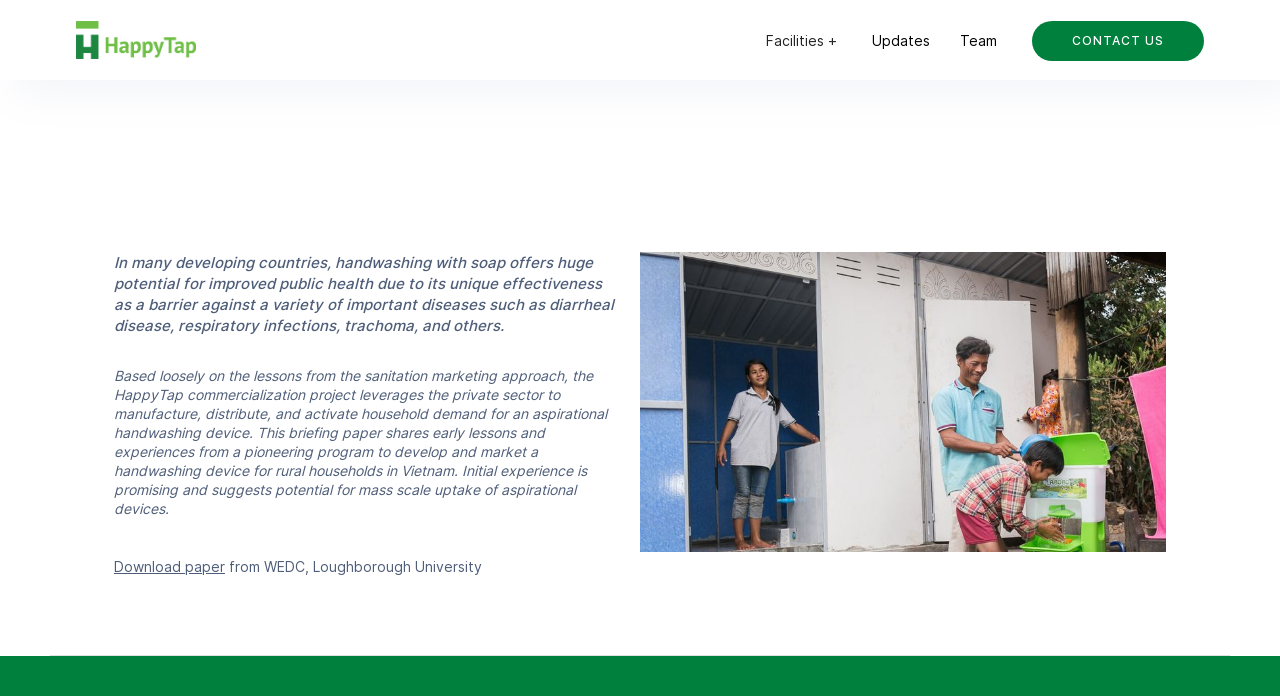

--- FILE ---
content_type: text/html
request_url: https://www.happytap.net/updates/wedc-briefing-paper-aspirational-handwashing-device-commercialization
body_size: 4700
content:
<!DOCTYPE html><!-- This site was created in Webflow. https://webflow.com --><!-- Last Published: Mon Feb 17 2025 16:00:13 GMT+0000 (Coordinated Universal Time) --><html data-wf-domain="www.happytap.net" data-wf-page="6192b7659496c04834b583ea" data-wf-site="6032f75b60151074da528234" data-wf-status="1" data-wf-collection="6192b7659496c0d996b5838c" data-wf-item-slug="wedc-briefing-paper-aspirational-handwashing-device-commercialization"><head><meta charset="utf-8"/><title>WEDC Briefing Paper: Aspirational handwashing device commercialization</title><meta content="In many developing countries, handwashing with soap offers huge potential for improved public health due to its unique effectiveness as a barrier against a variety of important diseases such as diarrheal disease, respiratory infections, trachoma, and others." name="description"/><meta content="WEDC Briefing Paper: Aspirational handwashing device commercialization" property="og:title"/><meta content="In many developing countries, handwashing with soap offers huge potential for improved public health due to its unique effectiveness as a barrier against a variety of important diseases such as diarrheal disease, respiratory infections, trachoma, and others." property="og:description"/><meta content="https://cdn.prod.website-files.com/603eec0d459fac67a4bac2a1/6046c8b60aa48e735233a159_e1.jpg" property="og:image"/><meta content="WEDC Briefing Paper: Aspirational handwashing device commercialization" property="twitter:title"/><meta content="In many developing countries, handwashing with soap offers huge potential for improved public health due to its unique effectiveness as a barrier against a variety of important diseases such as diarrheal disease, respiratory infections, trachoma, and others." property="twitter:description"/><meta content="https://cdn.prod.website-files.com/603eec0d459fac67a4bac2a1/6046c8b60aa48e735233a159_e1.jpg" property="twitter:image"/><meta property="og:type" content="website"/><meta content="summary_large_image" name="twitter:card"/><meta content="width=device-width, initial-scale=1" name="viewport"/><meta content="Webflow" name="generator"/><link href="https://cdn.prod.website-files.com/6032f75b60151074da528234/css/happytap.webflow.e7988fbbe.min.css" rel="stylesheet" type="text/css"/><link href="https://fonts.googleapis.com" rel="preconnect"/><link href="https://fonts.gstatic.com" rel="preconnect" crossorigin="anonymous"/><script src="https://ajax.googleapis.com/ajax/libs/webfont/1.6.26/webfont.js" type="text/javascript"></script><script type="text/javascript">WebFont.load({  google: {    families: ["Varela Round:400","Montserrat:100,100italic,200,200italic,300,300italic,400,400italic,500,500italic,600,600italic,700,700italic,800,800italic,900,900italic","Ubuntu:300,300italic,400,400italic,500,500italic,700,700italic","Cabin:regular,500,500italic,600,600italic,700","Roboto:regular","Roboto Slab:regular","Open Sans Condensed:","Roboto:regular"]  }});</script><script type="text/javascript">!function(o,c){var n=c.documentElement,t=" w-mod-";n.className+=t+"js",("ontouchstart"in o||o.DocumentTouch&&c instanceof DocumentTouch)&&(n.className+=t+"touch")}(window,document);</script><link href="https://cdn.prod.website-files.com/6032f75b60151074da528234/60ecf26202fa5e18c4f20653_Favicon.jpg" rel="shortcut icon" type="image/x-icon"/><link href="https://cdn.prod.website-files.com/6032f75b60151074da528234/60ecf29102fa5e797af206df_Social%20share.jpg" rel="apple-touch-icon"/><script async="" src="https://www.googletagmanager.com/gtag/js?id=UA-141059378-1"></script><script type="text/javascript">window.dataLayer = window.dataLayer || [];function gtag(){dataLayer.push(arguments);}gtag('js', new Date());gtag('config', 'UA-141059378-1', {'anonymize_ip': false, 'optimize_id': 'OPT-MZ8GKH3'});</script><script type="text/javascript">!function(f,b,e,v,n,t,s){if(f.fbq)return;n=f.fbq=function(){n.callMethod?n.callMethod.apply(n,arguments):n.queue.push(arguments)};if(!f._fbq)f._fbq=n;n.push=n;n.loaded=!0;n.version='2.0';n.agent='plwebflow';n.queue=[];t=b.createElement(e);t.async=!0;t.src=v;s=b.getElementsByTagName(e)[0];s.parentNode.insertBefore(t,s)}(window,document,'script','https://connect.facebook.net/en_US/fbevents.js');fbq('init', '270480087961103');fbq('track', 'PageView');</script><!-- Start of HubSpot Embed Code -->
  <script type="text/javascript" id="hs-script-loader" async defer src="//js.hs-scripts.com/14522083.js"></script>
<!-- End of HubSpot Embed Code -->
<!-- Global site tag (gtag.js) - Google Analytics -->
<script async src="https://www.googletagmanager.com/gtag/js?id=G-WSQSYBF5E4"></script>
<script>
  window.dataLayer = window.dataLayer || [];
  function gtag(){dataLayer.push(arguments);}
  gtag('js', new Date());

  gtag('config', 'G-WSQSYBF5E4');
</script>

<!-- Below GTA Code applied on 24_Jan_2025 -->

<!-- Google tag (gtag.js) -->
<script async src="https://www.googletagmanager.com/gtag/js?id=AW-878034547">
</script>
<script>
  window.dataLayer = window.dataLayer || [];
  function gtag(){dataLayer.push(arguments);}
  gtag('js', new Date());

  gtag('config', 'AW-878034547');
</script>

<!-- Google tag (gtag.js) event - delayed navigation helper -->
<script>
  // Helper function to delay opening a URL until a gtag event is sent.
  // Call it in response to an action that should navigate to a URL.
  function gtagSendEvent(url) {
    var callback = function () {
      if (typeof url === 'string') {
        window.location = url;
      }
    };
    gtag('event', 'contact_us', {
      'event_callback': callback,
      'event_timeout': 2000,
      // <event_parameters>
    });
    return false;
  }
</script>
</head><body><div class="menu_wrap"><header class="forest_nav"><div data-collapse="medium" data-animation="default" data-duration="400" data-easing="ease" data-easing2="ease" role="banner" class="nav04 w-nav"><div class="nav04_wrap"><a href="/" class="nav04_logo w-nav-brand"><img width="120" sizes="(max-width: 767px) 100vw, 120px" src="https://cdn.prod.website-files.com/6032f75b60151074da528234/603445fb2fe00d52c56d5853_Copy%20of%20HappyTap_logo_all_variants_Logo%20horizontal.png" srcset="https://cdn.prod.website-files.com/6032f75b60151074da528234/603445fb2fe00d52c56d5853_Copy%20of%20HappyTap_logo_all_variants_Logo%20horizontal-p-500.png 500w, https://cdn.prod.website-files.com/6032f75b60151074da528234/603445fb2fe00d52c56d5853_Copy%20of%20HappyTap_logo_all_variants_Logo%20horizontal-p-800.png 800w, https://cdn.prod.website-files.com/6032f75b60151074da528234/603445fb2fe00d52c56d5853_Copy%20of%20HappyTap_logo_all_variants_Logo%20horizontal-p-1080.png 1080w, https://cdn.prod.website-files.com/6032f75b60151074da528234/603445fb2fe00d52c56d5853_Copy%20of%20HappyTap_logo_all_variants_Logo%20horizontal.png 2254w" alt="" class="nav04_image"/></a><div class="nav04_right_wrap"><div class="nav04_links"><nav role="navigation" class="nav04_nav_menu w-nav-menu"><a href="/archive/solutions/solutions-schools" class="nav04_link w-nav-link">Page 1</a><a href="#" class="w-nav-link">Link 2</a><a href="#" class="nav04_link w-nav-link">Page 2</a><a href="/archive/in-use" class="nav04_link w-nav-link">Page 3</a><a href="/archive/how-it-works" class="nav04_link w-nav-link">Page 4</a><a href="/updates" class="nav04_link w-nav-link">Page 5</a></nav><a href="#" class="nav04_link w-nav-link">Blog</a></div><div data-hover="true" data-delay="0" class="w-dropdown"><div class="nav_dropdown_toggle w-dropdown-toggle"><div>Facilities +</div></div><nav class="w-dropdown-list"><a href="/behaviorchange" class="nav_dropdown_link w-dropdown-link">Behaviour Change</a><a href="/fastandpractical" class="nav_dropdown_link w-dropdown-link">Portability</a></nav></div><a href="/updates" class="nav04_link w-nav-link">Updates</a><a href="/team" class="nav04_link w-nav-link">Team</a><a href="/contact-us" class="nav04_button header w-button">CONTACT US</a><div class="nav04_menu_button w-nav-button"><div class="nav04_menu_icon w-icon-nav-menu"></div></div></div></div></div><div data-collapse="medium" data-animation="default" data-duration="400" data-easing="ease" data-easing2="ease" role="banner" class="nav04_mobile w-nav"><div class="nav04_wrap"><a href="#" class="nav04_logo w-nav-brand"><img src="https://cdn.prod.website-files.com/6032f75b60151074da528234/603445fb2fe00d52c56d5853_Copy%20of%20HappyTap_logo_all_variants_Logo%20horizontal.png" width="120" sizes="(max-width: 479px) 50vw, (max-width: 767px) 120px, 100vw" srcset="https://cdn.prod.website-files.com/6032f75b60151074da528234/603445fb2fe00d52c56d5853_Copy%20of%20HappyTap_logo_all_variants_Logo%20horizontal-p-500.png 500w, https://cdn.prod.website-files.com/6032f75b60151074da528234/603445fb2fe00d52c56d5853_Copy%20of%20HappyTap_logo_all_variants_Logo%20horizontal-p-800.png 800w, https://cdn.prod.website-files.com/6032f75b60151074da528234/603445fb2fe00d52c56d5853_Copy%20of%20HappyTap_logo_all_variants_Logo%20horizontal-p-1080.png 1080w, https://cdn.prod.website-files.com/6032f75b60151074da528234/603445fb2fe00d52c56d5853_Copy%20of%20HappyTap_logo_all_variants_Logo%20horizontal.png 2254w" alt="" class="nav04_image"/></a><div class="nav04_right_wrap"><div class="nav04_links"><nav role="navigation" class="nav04_nav_menu w-nav-menu"><a href="/updates" class="nav04_link w-nav-link">Blog</a><a href="/contact-us" class="nav04_link w-nav-link">Contact Us</a></nav></div><a href="#" class="nav04_button w-button">BUY NOW</a><div class="nav04_menu_button w-nav-button"><div class="nav04_menu_icon w-icon-nav-menu"></div></div></div></div></div></header></div><div class="section-12"><div data-w-id="b6ea1f71-e62c-e277-9c0b-e40afa672599" style="opacity:0" class="header-div-block blog"><h3 class="heading-60">WEDC Briefing Paper: Aspirational handwashing device commercialization</h3><div class="div-block-159"><a href="/category/research" class="nav-item w-inline-block"><div class="nav-link nav-blog-cat">Research</div></a><p class="home-hero-sub">June 10, 2014</p><a href="#" class="w-inline-block w-condition-invisible"><blockquote class="block-quote">Excerpt—read the full article</blockquote></a></div></div></div><div class="section-11 with-line"><div class="container-13 w-container"><img src="https://cdn.prod.website-files.com/603eec0d459fac67a4bac2a1/6046c8b60aa48e735233a159_e1.jpg" loading="lazy" alt="WEDC Briefing Paper: Aspirational handwashing device commercialization" sizes="(max-width: 991px) 90vw, (max-width: 1919px) 45vw, 26vw" srcset="https://cdn.prod.website-files.com/603eec0d459fac67a4bac2a1/6046c8b60aa48e735233a159_e1-p-500.jpg 500w, https://cdn.prod.website-files.com/603eec0d459fac67a4bac2a1/6046c8b60aa48e735233a159_e1-p-800.jpg 800w, https://cdn.prod.website-files.com/603eec0d459fac67a4bac2a1/6046c8b60aa48e735233a159_e1-p-1080.jpg 1080w, https://cdn.prod.website-files.com/603eec0d459fac67a4bac2a1/6046c8b60aa48e735233a159_e1.jpg 1600w" class="image-56"/><p class="paragraph-32">In many developing countries, handwashing with soap offers huge potential for improved public health due to its unique effectiveness as a barrier against a variety of important diseases such as diarrheal disease, respiratory infections, trachoma, and others.</p><div class="rich-text-block w-richtext"><p><em>Based loosely on the lessons from the sanitation marketing approach, the HappyTap commercialization project leverages the private sector to manufacture, distribute, and activate household demand for an aspirational handwashing device. This briefing paper shares early lessons and experiences from a pioneering program to develop and market a handwashing device for rural households in Vietnam. Initial experience is promising and suggests potential for mass scale uptake of aspirational devices.</em></p><p>‍</p><p><a href="https://repository.lboro.ac.uk/articles/HappyTap_aspirational_handwashing_device_commercialization_in_Vietnam/9595961/1" target="_blank">Download paper</a> from WEDC, Loughborough University</p><p>‍</p></div><a href="#" class="link-25 w-condition-invisible">&lt;Read full article&gt;</a></div></div><div><div class="f03"><div class="f03_container"><div class="f03_top_wrap"><div class="f03_title_wrap"><h4 class="f03_h4">The new normal for hygiene<br/></h4><div class="f03_text">Putting handwashing within reach</div></div><a href="/contact-us" class="f03_button-2 w-button">CONTACT US</a></div><div class="f03_footer_wrap"></div><div class="f03_columns w-row"><div class="f03_column w-col w-col-3"><a href="/" class="f03_logo_link w-nav-brand"><img src="https://cdn.prod.website-files.com/6032f75b60151074da528234/60484815f29a4569e1909ecb_HappyTap_logo_white_Logo%20horizontal.png" width="130" alt="logo" sizes="(max-width: 479px) 69vw, 130px" srcset="https://cdn.prod.website-files.com/6032f75b60151074da528234/60484815f29a4569e1909ecb_HappyTap_logo_white_Logo%20horizontal-p-500.png 500w, https://cdn.prod.website-files.com/6032f75b60151074da528234/60484815f29a4569e1909ecb_HappyTap_logo_white_Logo%20horizontal-p-800.png 800w, https://cdn.prod.website-files.com/6032f75b60151074da528234/60484815f29a4569e1909ecb_HappyTap_logo_white_Logo%20horizontal-p-1080.png 1080w, https://cdn.prod.website-files.com/6032f75b60151074da528234/60484815f29a4569e1909ecb_HappyTap_logo_white_Logo%20horizontal-p-1600.png 1600w, https://cdn.prod.website-files.com/6032f75b60151074da528234/60484815f29a4569e1909ecb_HappyTap_logo_white_Logo%20horizontal.png 2254w" class="f03_logo"/></a></div><div class="f03_column w-col w-col-2"><div class="f03_title">About us</div><a href="#" class="f03_link">HappyTap is a social enterprise building the new normal for hand hygiene</a></div><div class="f03_column w-col w-col-2"><div class="f03_title">Stay up to date</div><a href="/updates" class="f03_link">Read The Blog</a><a href="/contact-us" class="f03_link">Contact Us</a></div><div class="f03_column w-col w-col-5"><div class="f03_title">Follow us on social media</div><div class="f03_social_wraps"><div class="f03_social_wrap"><img src="https://cdn.prod.website-files.com/6032f75b60151074da528234/6032f75b6015107f9b5284c7_forest_facebook.svg" alt="" class="f03_social_icon"/><a href="https://www.facebook.com/happytapglobal" target="_blank" class="link_block f03_social_link w-inline-block"></a></div><div class="f03_social_wrap"><img src="https://cdn.prod.website-files.com/6032f75b60151074da528234/6032f75b6015109f985284aa_forest_twitter.svg" alt="" class="f03_social_icon"/><a href="https://twitter.com/happytap_tm?lang=en" target="_blank" class="link_block f03_social_link w-inline-block"></a></div><div class="f03_social_wrap"><img src="https://cdn.prod.website-files.com/6032f75b60151074da528234/6032f75b60151040065284be_forest_linkedin.svg" alt="" class="f03_social_icon"/><a href="https://www.linkedin.com/company/happytap/" target="_blank" class="link_block f03_social_link w-inline-block"></a></div><div class="f03_social_wrap"><img src="https://cdn.prod.website-files.com/6032f75b60151074da528234/604965755a2ed915e94018c8_YOutube%20icon.svg" alt="" class="f03_social_icon"/><a href="https://www.youtube.com/channel/UCWJOO7kCutqfIhWaai2anmA" target="_blank" class="link_block f03_social_link w-inline-block"></a></div><div class="f03_social_wrap"><img src="https://cdn.prod.website-files.com/6032f75b60151074da528234/6032f75b601510cd165283a4_instagram.svg" alt="" class="f03_social_icon"/><a href="https://www.instagram.com/happytap_co/?hl=en" target="_blank" class="link_block f03_social_link instagram w-inline-block"></a></div></div></div></div></div></div></div><script src="https://d3e54v103j8qbb.cloudfront.net/js/jquery-3.5.1.min.dc5e7f18c8.js?site=6032f75b60151074da528234" type="text/javascript" integrity="sha256-9/aliU8dGd2tb6OSsuzixeV4y/faTqgFtohetphbbj0=" crossorigin="anonymous"></script><script src="https://cdn.prod.website-files.com/6032f75b60151074da528234/js/webflow.4c62edea.697e81aea44558f4.js" type="text/javascript"></script><script type="text/javascript">
_linkedin_partner_id = "3591348";
window._linkedin_data_partner_ids = window._linkedin_data_partner_ids || [];
window._linkedin_data_partner_ids.push(_linkedin_partner_id);
</script><script type="text/javascript">
(function(l) {
if (!l){window.lintrk = function(a,b){window.lintrk.q.push([a,b])};
window.lintrk.q=[]}
var s = document.getElementsByTagName("script")[0];
var b = document.createElement("script");
b.type = "text/javascript";b.async = true;
b.src = "https://snap.licdn.com/li.lms-analytics/insight.min.js";
s.parentNode.insertBefore(b, s);})(window.lintrk);
</script>
<noscript>
<img height="1" width="1" style="display:none;" alt="" src="https://px.ads.linkedin.com/collect/?pid=3591348&fmt=gif" />
</noscript></body></html>

--- FILE ---
content_type: text/css
request_url: https://cdn.prod.website-files.com/6032f75b60151074da528234/css/happytap.webflow.e7988fbbe.min.css
body_size: 64895
content:
html{-webkit-text-size-adjust:100%;-ms-text-size-adjust:100%;font-family:sans-serif}body{margin:0}article,aside,details,figcaption,figure,footer,header,hgroup,main,menu,nav,section,summary{display:block}audio,canvas,progress,video{vertical-align:baseline;display:inline-block}audio:not([controls]){height:0;display:none}[hidden],template{display:none}a{background-color:#0000}a:active,a:hover{outline:0}abbr[title]{border-bottom:1px dotted}b,strong{font-weight:700}dfn{font-style:italic}h1{margin:.67em 0;font-size:2em}mark{color:#000;background:#ff0}small{font-size:80%}sub,sup{vertical-align:baseline;font-size:75%;line-height:0;position:relative}sup{top:-.5em}sub{bottom:-.25em}img{border:0}svg:not(:root){overflow:hidden}hr{box-sizing:content-box;height:0}pre{overflow:auto}code,kbd,pre,samp{font-family:monospace;font-size:1em}button,input,optgroup,select,textarea{color:inherit;font:inherit;margin:0}button{overflow:visible}button,select{text-transform:none}button,html input[type=button],input[type=reset]{-webkit-appearance:button;cursor:pointer}button[disabled],html input[disabled]{cursor:default}button::-moz-focus-inner,input::-moz-focus-inner{border:0;padding:0}input{line-height:normal}input[type=checkbox],input[type=radio]{box-sizing:border-box;padding:0}input[type=number]::-webkit-inner-spin-button,input[type=number]::-webkit-outer-spin-button{height:auto}input[type=search]{-webkit-appearance:none}input[type=search]::-webkit-search-cancel-button,input[type=search]::-webkit-search-decoration{-webkit-appearance:none}legend{border:0;padding:0}textarea{overflow:auto}optgroup{font-weight:700}table{border-collapse:collapse;border-spacing:0}td,th{padding:0}@font-face{font-family:webflow-icons;src:url([data-uri])format("truetype");font-weight:400;font-style:normal}[class^=w-icon-],[class*=\ w-icon-]{speak:none;font-variant:normal;text-transform:none;-webkit-font-smoothing:antialiased;-moz-osx-font-smoothing:grayscale;font-style:normal;font-weight:400;line-height:1;font-family:webflow-icons!important}.w-icon-slider-right:before{content:""}.w-icon-slider-left:before{content:""}.w-icon-nav-menu:before{content:""}.w-icon-arrow-down:before,.w-icon-dropdown-toggle:before{content:""}.w-icon-file-upload-remove:before{content:""}.w-icon-file-upload-icon:before{content:""}*{box-sizing:border-box}html{height:100%}body{color:#333;background-color:#fff;min-height:100%;margin:0;font-family:Arial,sans-serif;font-size:14px;line-height:20px}img{vertical-align:middle;max-width:100%;display:inline-block}html.w-mod-touch *{background-attachment:scroll!important}.w-block{display:block}.w-inline-block{max-width:100%;display:inline-block}.w-clearfix:before,.w-clearfix:after{content:" ";grid-area:1/1/2/2;display:table}.w-clearfix:after{clear:both}.w-hidden{display:none}.w-button{color:#fff;line-height:inherit;cursor:pointer;background-color:#3898ec;border:0;border-radius:0;padding:9px 15px;text-decoration:none;display:inline-block}input.w-button{-webkit-appearance:button}html[data-w-dynpage] [data-w-cloak]{color:#0000!important}.w-code-block{margin:unset}pre.w-code-block code{all:inherit}.w-optimization{display:contents}.w-webflow-badge,.w-webflow-badge>img{box-sizing:unset;width:unset;height:unset;max-height:unset;max-width:unset;min-height:unset;min-width:unset;margin:unset;padding:unset;float:unset;clear:unset;border:unset;border-radius:unset;background:unset;background-image:unset;background-position:unset;background-size:unset;background-repeat:unset;background-origin:unset;background-clip:unset;background-attachment:unset;background-color:unset;box-shadow:unset;transform:unset;direction:unset;font-family:unset;font-weight:unset;color:unset;font-size:unset;line-height:unset;font-style:unset;font-variant:unset;text-align:unset;letter-spacing:unset;-webkit-text-decoration:unset;text-decoration:unset;text-indent:unset;text-transform:unset;list-style-type:unset;text-shadow:unset;vertical-align:unset;cursor:unset;white-space:unset;word-break:unset;word-spacing:unset;word-wrap:unset;transition:unset}.w-webflow-badge{white-space:nowrap;cursor:pointer;box-shadow:0 0 0 1px #0000001a,0 1px 3px #0000001a;visibility:visible!important;opacity:1!important;z-index:2147483647!important;color:#aaadb0!important;overflow:unset!important;background-color:#fff!important;border-radius:3px!important;width:auto!important;height:auto!important;margin:0!important;padding:6px!important;font-size:12px!important;line-height:14px!important;text-decoration:none!important;display:inline-block!important;position:fixed!important;inset:auto 12px 12px auto!important;transform:none!important}.w-webflow-badge>img{position:unset;visibility:unset!important;opacity:1!important;vertical-align:middle!important;display:inline-block!important}h1,h2,h3,h4,h5,h6{margin-bottom:10px;font-weight:700}h1{margin-top:20px;font-size:38px;line-height:44px}h2{margin-top:20px;font-size:32px;line-height:36px}h3{margin-top:20px;font-size:24px;line-height:30px}h4{margin-top:10px;font-size:18px;line-height:24px}h5{margin-top:10px;font-size:14px;line-height:20px}h6{margin-top:10px;font-size:12px;line-height:18px}p{margin-top:0;margin-bottom:10px}blockquote{border-left:5px solid #e2e2e2;margin:0 0 10px;padding:10px 20px;font-size:18px;line-height:22px}figure{margin:0 0 10px}figcaption{text-align:center;margin-top:5px}ul,ol{margin-top:0;margin-bottom:10px;padding-left:40px}.w-list-unstyled{padding-left:0;list-style:none}.w-embed:before,.w-embed:after{content:" ";grid-area:1/1/2/2;display:table}.w-embed:after{clear:both}.w-video{width:100%;padding:0;position:relative}.w-video iframe,.w-video object,.w-video embed{border:none;width:100%;height:100%;position:absolute;top:0;left:0}fieldset{border:0;margin:0;padding:0}button,[type=button],[type=reset]{cursor:pointer;-webkit-appearance:button;border:0}.w-form{margin:0 0 15px}.w-form-done{text-align:center;background-color:#ddd;padding:20px;display:none}.w-form-fail{background-color:#ffdede;margin-top:10px;padding:10px;display:none}label{margin-bottom:5px;font-weight:700;display:block}.w-input,.w-select{color:#333;vertical-align:middle;background-color:#fff;border:1px solid #ccc;width:100%;height:38px;margin-bottom:10px;padding:8px 12px;font-size:14px;line-height:1.42857;display:block}.w-input::placeholder,.w-select::placeholder{color:#999}.w-input:focus,.w-select:focus{border-color:#3898ec;outline:0}.w-input[disabled],.w-select[disabled],.w-input[readonly],.w-select[readonly],fieldset[disabled] .w-input,fieldset[disabled] .w-select{cursor:not-allowed}.w-input[disabled]:not(.w-input-disabled),.w-select[disabled]:not(.w-input-disabled),.w-input[readonly],.w-select[readonly],fieldset[disabled]:not(.w-input-disabled) .w-input,fieldset[disabled]:not(.w-input-disabled) .w-select{background-color:#eee}textarea.w-input,textarea.w-select{height:auto}.w-select{background-color:#f3f3f3}.w-select[multiple]{height:auto}.w-form-label{cursor:pointer;margin-bottom:0;font-weight:400;display:inline-block}.w-radio{margin-bottom:5px;padding-left:20px;display:block}.w-radio:before,.w-radio:after{content:" ";grid-area:1/1/2/2;display:table}.w-radio:after{clear:both}.w-radio-input{float:left;margin:3px 0 0 -20px;line-height:normal}.w-file-upload{margin-bottom:10px;display:block}.w-file-upload-input{opacity:0;z-index:-100;width:.1px;height:.1px;position:absolute;overflow:hidden}.w-file-upload-default,.w-file-upload-uploading,.w-file-upload-success{color:#333;display:inline-block}.w-file-upload-error{margin-top:10px;display:block}.w-file-upload-default.w-hidden,.w-file-upload-uploading.w-hidden,.w-file-upload-error.w-hidden,.w-file-upload-success.w-hidden{display:none}.w-file-upload-uploading-btn{cursor:pointer;background-color:#fafafa;border:1px solid #ccc;margin:0;padding:8px 12px;font-size:14px;font-weight:400;display:flex}.w-file-upload-file{background-color:#fafafa;border:1px solid #ccc;flex-grow:1;justify-content:space-between;margin:0;padding:8px 9px 8px 11px;display:flex}.w-file-upload-file-name{font-size:14px;font-weight:400;display:block}.w-file-remove-link{cursor:pointer;width:auto;height:auto;margin-top:3px;margin-left:10px;padding:3px;display:block}.w-icon-file-upload-remove{margin:auto;font-size:10px}.w-file-upload-error-msg{color:#ea384c;padding:2px 0;display:inline-block}.w-file-upload-info{padding:0 12px;line-height:38px;display:inline-block}.w-file-upload-label{cursor:pointer;background-color:#fafafa;border:1px solid #ccc;margin:0;padding:8px 12px;font-size:14px;font-weight:400;display:inline-block}.w-icon-file-upload-icon,.w-icon-file-upload-uploading{width:20px;margin-right:8px;display:inline-block}.w-icon-file-upload-uploading{height:20px}.w-container{max-width:940px;margin-left:auto;margin-right:auto}.w-container:before,.w-container:after{content:" ";grid-area:1/1/2/2;display:table}.w-container:after{clear:both}.w-container .w-row{margin-left:-10px;margin-right:-10px}.w-row:before,.w-row:after{content:" ";grid-area:1/1/2/2;display:table}.w-row:after{clear:both}.w-row .w-row{margin-left:0;margin-right:0}.w-col{float:left;width:100%;min-height:1px;padding-left:10px;padding-right:10px;position:relative}.w-col .w-col{padding-left:0;padding-right:0}.w-col-1{width:8.33333%}.w-col-2{width:16.6667%}.w-col-3{width:25%}.w-col-4{width:33.3333%}.w-col-5{width:41.6667%}.w-col-6{width:50%}.w-col-7{width:58.3333%}.w-col-8{width:66.6667%}.w-col-9{width:75%}.w-col-10{width:83.3333%}.w-col-11{width:91.6667%}.w-col-12{width:100%}.w-hidden-main{display:none!important}@media screen and (max-width:991px){.w-container{max-width:728px}.w-hidden-main{display:inherit!important}.w-hidden-medium{display:none!important}.w-col-medium-1{width:8.33333%}.w-col-medium-2{width:16.6667%}.w-col-medium-3{width:25%}.w-col-medium-4{width:33.3333%}.w-col-medium-5{width:41.6667%}.w-col-medium-6{width:50%}.w-col-medium-7{width:58.3333%}.w-col-medium-8{width:66.6667%}.w-col-medium-9{width:75%}.w-col-medium-10{width:83.3333%}.w-col-medium-11{width:91.6667%}.w-col-medium-12{width:100%}.w-col-stack{width:100%;left:auto;right:auto}}@media screen and (max-width:767px){.w-hidden-main,.w-hidden-medium{display:inherit!important}.w-hidden-small{display:none!important}.w-row,.w-container .w-row{margin-left:0;margin-right:0}.w-col{width:100%;left:auto;right:auto}.w-col-small-1{width:8.33333%}.w-col-small-2{width:16.6667%}.w-col-small-3{width:25%}.w-col-small-4{width:33.3333%}.w-col-small-5{width:41.6667%}.w-col-small-6{width:50%}.w-col-small-7{width:58.3333%}.w-col-small-8{width:66.6667%}.w-col-small-9{width:75%}.w-col-small-10{width:83.3333%}.w-col-small-11{width:91.6667%}.w-col-small-12{width:100%}}@media screen and (max-width:479px){.w-container{max-width:none}.w-hidden-main,.w-hidden-medium,.w-hidden-small{display:inherit!important}.w-hidden-tiny{display:none!important}.w-col{width:100%}.w-col-tiny-1{width:8.33333%}.w-col-tiny-2{width:16.6667%}.w-col-tiny-3{width:25%}.w-col-tiny-4{width:33.3333%}.w-col-tiny-5{width:41.6667%}.w-col-tiny-6{width:50%}.w-col-tiny-7{width:58.3333%}.w-col-tiny-8{width:66.6667%}.w-col-tiny-9{width:75%}.w-col-tiny-10{width:83.3333%}.w-col-tiny-11{width:91.6667%}.w-col-tiny-12{width:100%}}.w-widget{position:relative}.w-widget-map{width:100%;height:400px}.w-widget-map label{width:auto;display:inline}.w-widget-map img{max-width:inherit}.w-widget-map .gm-style-iw{text-align:center}.w-widget-map .gm-style-iw>button{display:none!important}.w-widget-twitter{overflow:hidden}.w-widget-twitter-count-shim{vertical-align:top;text-align:center;background:#fff;border:1px solid #758696;border-radius:3px;width:28px;height:20px;display:inline-block;position:relative}.w-widget-twitter-count-shim *{pointer-events:none;-webkit-user-select:none;user-select:none}.w-widget-twitter-count-shim .w-widget-twitter-count-inner{text-align:center;color:#999;font-family:serif;font-size:15px;line-height:12px;position:relative}.w-widget-twitter-count-shim .w-widget-twitter-count-clear{display:block;position:relative}.w-widget-twitter-count-shim.w--large{width:36px;height:28px}.w-widget-twitter-count-shim.w--large .w-widget-twitter-count-inner{font-size:18px;line-height:18px}.w-widget-twitter-count-shim:not(.w--vertical){margin-left:5px;margin-right:8px}.w-widget-twitter-count-shim:not(.w--vertical).w--large{margin-left:6px}.w-widget-twitter-count-shim:not(.w--vertical):before,.w-widget-twitter-count-shim:not(.w--vertical):after{content:" ";pointer-events:none;border:solid #0000;width:0;height:0;position:absolute;top:50%;left:0}.w-widget-twitter-count-shim:not(.w--vertical):before{border-width:4px;border-color:#75869600 #5d6c7b #75869600 #75869600;margin-top:-4px;margin-left:-9px}.w-widget-twitter-count-shim:not(.w--vertical).w--large:before{border-width:5px;margin-top:-5px;margin-left:-10px}.w-widget-twitter-count-shim:not(.w--vertical):after{border-width:4px;border-color:#fff0 #fff #fff0 #fff0;margin-top:-4px;margin-left:-8px}.w-widget-twitter-count-shim:not(.w--vertical).w--large:after{border-width:5px;margin-top:-5px;margin-left:-9px}.w-widget-twitter-count-shim.w--vertical{width:61px;height:33px;margin-bottom:8px}.w-widget-twitter-count-shim.w--vertical:before,.w-widget-twitter-count-shim.w--vertical:after{content:" ";pointer-events:none;border:solid #0000;width:0;height:0;position:absolute;top:100%;left:50%}.w-widget-twitter-count-shim.w--vertical:before{border-width:5px;border-color:#5d6c7b #75869600 #75869600;margin-left:-5px}.w-widget-twitter-count-shim.w--vertical:after{border-width:4px;border-color:#fff #fff0 #fff0;margin-left:-4px}.w-widget-twitter-count-shim.w--vertical .w-widget-twitter-count-inner{font-size:18px;line-height:22px}.w-widget-twitter-count-shim.w--vertical.w--large{width:76px}.w-background-video{color:#fff;height:500px;position:relative;overflow:hidden}.w-background-video>video{object-fit:cover;z-index:-100;background-position:50%;background-size:cover;width:100%;height:100%;margin:auto;position:absolute;inset:-100%}.w-background-video>video::-webkit-media-controls-start-playback-button{-webkit-appearance:none;display:none!important}.w-background-video--control{background-color:#0000;padding:0;position:absolute;bottom:1em;right:1em}.w-background-video--control>[hidden]{display:none!important}.w-slider{text-align:center;clear:both;-webkit-tap-highlight-color:#0000;tap-highlight-color:#0000;background:#ddd;height:300px;position:relative}.w-slider-mask{z-index:1;white-space:nowrap;height:100%;display:block;position:relative;left:0;right:0;overflow:hidden}.w-slide{vertical-align:top;white-space:normal;text-align:left;width:100%;height:100%;display:inline-block;position:relative}.w-slider-nav{z-index:2;text-align:center;-webkit-tap-highlight-color:#0000;tap-highlight-color:#0000;height:40px;margin:auto;padding-top:10px;position:absolute;inset:auto 0 0}.w-slider-nav.w-round>div{border-radius:100%}.w-slider-nav.w-num>div{font-size:inherit;line-height:inherit;width:auto;height:auto;padding:.2em .5em}.w-slider-nav.w-shadow>div{box-shadow:0 0 3px #3336}.w-slider-nav-invert{color:#fff}.w-slider-nav-invert>div{background-color:#2226}.w-slider-nav-invert>div.w-active{background-color:#222}.w-slider-dot{cursor:pointer;background-color:#fff6;width:1em;height:1em;margin:0 3px .5em;transition:background-color .1s,color .1s;display:inline-block;position:relative}.w-slider-dot.w-active{background-color:#fff}.w-slider-dot:focus{outline:none;box-shadow:0 0 0 2px #fff}.w-slider-dot:focus.w-active{box-shadow:none}.w-slider-arrow-left,.w-slider-arrow-right{cursor:pointer;color:#fff;-webkit-tap-highlight-color:#0000;tap-highlight-color:#0000;-webkit-user-select:none;user-select:none;width:80px;margin:auto;font-size:40px;position:absolute;inset:0;overflow:hidden}.w-slider-arrow-left [class^=w-icon-],.w-slider-arrow-right [class^=w-icon-],.w-slider-arrow-left [class*=\ w-icon-],.w-slider-arrow-right [class*=\ w-icon-]{position:absolute}.w-slider-arrow-left:focus,.w-slider-arrow-right:focus{outline:0}.w-slider-arrow-left{z-index:3;right:auto}.w-slider-arrow-right{z-index:4;left:auto}.w-icon-slider-left,.w-icon-slider-right{width:1em;height:1em;margin:auto;inset:0}.w-slider-aria-label{clip:rect(0 0 0 0);border:0;width:1px;height:1px;margin:-1px;padding:0;position:absolute;overflow:hidden}.w-slider-force-show{display:block!important}.w-dropdown{text-align:left;z-index:900;margin-left:auto;margin-right:auto;display:inline-block;position:relative}.w-dropdown-btn,.w-dropdown-toggle,.w-dropdown-link{vertical-align:top;color:#222;text-align:left;white-space:nowrap;margin-left:auto;margin-right:auto;padding:20px;text-decoration:none;position:relative}.w-dropdown-toggle{-webkit-user-select:none;user-select:none;cursor:pointer;padding-right:40px;display:inline-block}.w-dropdown-toggle:focus{outline:0}.w-icon-dropdown-toggle{width:1em;height:1em;margin:auto 20px auto auto;position:absolute;top:0;bottom:0;right:0}.w-dropdown-list{background:#ddd;min-width:100%;display:none;position:absolute}.w-dropdown-list.w--open{display:block}.w-dropdown-link{color:#222;padding:10px 20px;display:block}.w-dropdown-link.w--current{color:#0082f3}.w-dropdown-link:focus{outline:0}@media screen and (max-width:767px){.w-nav-brand{padding-left:10px}}.w-lightbox-backdrop{cursor:auto;letter-spacing:normal;text-indent:0;text-shadow:none;text-transform:none;visibility:visible;white-space:normal;word-break:normal;word-spacing:normal;word-wrap:normal;color:#fff;text-align:center;z-index:2000;opacity:0;-webkit-user-select:none;-moz-user-select:none;-webkit-tap-highlight-color:transparent;background:#000000e6;outline:0;font-family:Helvetica Neue,Helvetica,Ubuntu,Segoe UI,Verdana,sans-serif;font-size:17px;font-style:normal;font-weight:300;line-height:1.2;list-style:disc;position:fixed;inset:0;-webkit-transform:translate(0)}.w-lightbox-backdrop,.w-lightbox-container{-webkit-overflow-scrolling:touch;height:100%;overflow:auto}.w-lightbox-content{height:100vh;position:relative;overflow:hidden}.w-lightbox-view{opacity:0;width:100vw;height:100vh;position:absolute}.w-lightbox-view:before{content:"";height:100vh}.w-lightbox-group,.w-lightbox-group .w-lightbox-view,.w-lightbox-group .w-lightbox-view:before{height:86vh}.w-lightbox-frame,.w-lightbox-view:before{vertical-align:middle;display:inline-block}.w-lightbox-figure{margin:0;position:relative}.w-lightbox-group .w-lightbox-figure{cursor:pointer}.w-lightbox-img{width:auto;max-width:none;height:auto}.w-lightbox-image{float:none;max-width:100vw;max-height:100vh;display:block}.w-lightbox-group .w-lightbox-image{max-height:86vh}.w-lightbox-caption{text-align:left;text-overflow:ellipsis;white-space:nowrap;background:#0006;padding:.5em 1em;position:absolute;bottom:0;left:0;right:0;overflow:hidden}.w-lightbox-embed{width:100%;height:100%;position:absolute;inset:0}.w-lightbox-control{cursor:pointer;background-position:50%;background-repeat:no-repeat;background-size:24px;width:4em;transition:all .3s;position:absolute;top:0}.w-lightbox-left{background-image:url([data-uri]);display:none;bottom:0;left:0}.w-lightbox-right{background-image:url([data-uri]);display:none;bottom:0;right:0}.w-lightbox-close{background-image:url([data-uri]);background-size:18px;height:2.6em;right:0}.w-lightbox-strip{white-space:nowrap;padding:0 1vh;line-height:0;position:absolute;bottom:0;left:0;right:0;overflow:auto hidden}.w-lightbox-item{box-sizing:content-box;cursor:pointer;width:10vh;padding:2vh 1vh;display:inline-block;-webkit-transform:translate(0,0)}.w-lightbox-active{opacity:.3}.w-lightbox-thumbnail{background:#222;height:10vh;position:relative;overflow:hidden}.w-lightbox-thumbnail-image{position:absolute;top:0;left:0}.w-lightbox-thumbnail .w-lightbox-tall{width:100%;top:50%;transform:translateY(-50%)}.w-lightbox-thumbnail .w-lightbox-wide{height:100%;left:50%;transform:translate(-50%)}.w-lightbox-spinner{box-sizing:border-box;border:5px solid #0006;border-radius:50%;width:40px;height:40px;margin-top:-20px;margin-left:-20px;animation:.8s linear infinite spin;position:absolute;top:50%;left:50%}.w-lightbox-spinner:after{content:"";border:3px solid #0000;border-bottom-color:#fff;border-radius:50%;position:absolute;inset:-4px}.w-lightbox-hide{display:none}.w-lightbox-noscroll{overflow:hidden}@media (min-width:768px){.w-lightbox-content{height:96vh;margin-top:2vh}.w-lightbox-view,.w-lightbox-view:before{height:96vh}.w-lightbox-group,.w-lightbox-group .w-lightbox-view,.w-lightbox-group .w-lightbox-view:before{height:84vh}.w-lightbox-image{max-width:96vw;max-height:96vh}.w-lightbox-group .w-lightbox-image{max-width:82.3vw;max-height:84vh}.w-lightbox-left,.w-lightbox-right{opacity:.5;display:block}.w-lightbox-close{opacity:.8}.w-lightbox-control:hover{opacity:1}}.w-lightbox-inactive,.w-lightbox-inactive:hover{opacity:0}.w-richtext:before,.w-richtext:after{content:" ";grid-area:1/1/2/2;display:table}.w-richtext:after{clear:both}.w-richtext[contenteditable=true]:before,.w-richtext[contenteditable=true]:after{white-space:initial}.w-richtext ol,.w-richtext ul{overflow:hidden}.w-richtext .w-richtext-figure-selected.w-richtext-figure-type-video div:after,.w-richtext .w-richtext-figure-selected[data-rt-type=video] div:after,.w-richtext .w-richtext-figure-selected.w-richtext-figure-type-image div,.w-richtext .w-richtext-figure-selected[data-rt-type=image] div{outline:2px solid #2895f7}.w-richtext figure.w-richtext-figure-type-video>div:after,.w-richtext figure[data-rt-type=video]>div:after{content:"";display:none;position:absolute;inset:0}.w-richtext figure{max-width:60%;position:relative}.w-richtext figure>div:before{cursor:default!important}.w-richtext figure img{width:100%}.w-richtext figure figcaption.w-richtext-figcaption-placeholder{opacity:.6}.w-richtext figure div{color:#0000;font-size:0}.w-richtext figure.w-richtext-figure-type-image,.w-richtext figure[data-rt-type=image]{display:table}.w-richtext figure.w-richtext-figure-type-image>div,.w-richtext figure[data-rt-type=image]>div{display:inline-block}.w-richtext figure.w-richtext-figure-type-image>figcaption,.w-richtext figure[data-rt-type=image]>figcaption{caption-side:bottom;display:table-caption}.w-richtext figure.w-richtext-figure-type-video,.w-richtext figure[data-rt-type=video]{width:60%;height:0}.w-richtext figure.w-richtext-figure-type-video iframe,.w-richtext figure[data-rt-type=video] iframe{width:100%;height:100%;position:absolute;top:0;left:0}.w-richtext figure.w-richtext-figure-type-video>div,.w-richtext figure[data-rt-type=video]>div{width:100%}.w-richtext figure.w-richtext-align-center{clear:both;margin-left:auto;margin-right:auto}.w-richtext figure.w-richtext-align-center.w-richtext-figure-type-image>div,.w-richtext figure.w-richtext-align-center[data-rt-type=image]>div{max-width:100%}.w-richtext figure.w-richtext-align-normal{clear:both}.w-richtext figure.w-richtext-align-fullwidth{text-align:center;clear:both;width:100%;max-width:100%;margin-left:auto;margin-right:auto;display:block}.w-richtext figure.w-richtext-align-fullwidth>div{padding-bottom:inherit;display:inline-block}.w-richtext figure.w-richtext-align-fullwidth>figcaption{display:block}.w-richtext figure.w-richtext-align-floatleft{float:left;clear:none;margin-right:15px}.w-richtext figure.w-richtext-align-floatright{float:right;clear:none;margin-left:15px}.w-nav{z-index:1000;background:#ddd;position:relative}.w-nav:before,.w-nav:after{content:" ";grid-area:1/1/2/2;display:table}.w-nav:after{clear:both}.w-nav-brand{float:left;color:#333;text-decoration:none;position:relative}.w-nav-link{vertical-align:top;color:#222;text-align:left;margin-left:auto;margin-right:auto;padding:20px;text-decoration:none;display:inline-block;position:relative}.w-nav-link.w--current{color:#0082f3}.w-nav-menu{float:right;position:relative}[data-nav-menu-open]{text-align:center;background:#c8c8c8;min-width:200px;position:absolute;top:100%;left:0;right:0;overflow:visible;display:block!important}.w--nav-link-open{display:block;position:relative}.w-nav-overlay{width:100%;display:none;position:absolute;top:100%;left:0;right:0;overflow:hidden}.w-nav-overlay [data-nav-menu-open]{top:0}.w-nav[data-animation=over-left] .w-nav-overlay{width:auto}.w-nav[data-animation=over-left] .w-nav-overlay,.w-nav[data-animation=over-left] [data-nav-menu-open]{z-index:1;top:0;right:auto}.w-nav[data-animation=over-right] .w-nav-overlay{width:auto}.w-nav[data-animation=over-right] .w-nav-overlay,.w-nav[data-animation=over-right] [data-nav-menu-open]{z-index:1;top:0;left:auto}.w-nav-button{float:right;cursor:pointer;-webkit-tap-highlight-color:#0000;tap-highlight-color:#0000;-webkit-user-select:none;user-select:none;padding:18px;font-size:24px;display:none;position:relative}.w-nav-button:focus{outline:0}.w-nav-button.w--open{color:#fff;background-color:#c8c8c8}.w-nav[data-collapse=all] .w-nav-menu{display:none}.w-nav[data-collapse=all] .w-nav-button,.w--nav-dropdown-open,.w--nav-dropdown-toggle-open{display:block}.w--nav-dropdown-list-open{position:static}@media screen and (max-width:991px){.w-nav[data-collapse=medium] .w-nav-menu{display:none}.w-nav[data-collapse=medium] .w-nav-button{display:block}}@media screen and (max-width:767px){.w-nav[data-collapse=small] .w-nav-menu{display:none}.w-nav[data-collapse=small] .w-nav-button{display:block}.w-nav-brand{padding-left:10px}}@media screen and (max-width:479px){.w-nav[data-collapse=tiny] .w-nav-menu{display:none}.w-nav[data-collapse=tiny] .w-nav-button{display:block}}.w-tabs{position:relative}.w-tabs:before,.w-tabs:after{content:" ";grid-area:1/1/2/2;display:table}.w-tabs:after{clear:both}.w-tab-menu{position:relative}.w-tab-link{vertical-align:top;text-align:left;cursor:pointer;color:#222;background-color:#ddd;padding:9px 30px;text-decoration:none;display:inline-block;position:relative}.w-tab-link.w--current{background-color:#c8c8c8}.w-tab-link:focus{outline:0}.w-tab-content{display:block;position:relative;overflow:hidden}.w-tab-pane{display:none;position:relative}.w--tab-active{display:block}@media screen and (max-width:479px){.w-tab-link{display:block}}.w-ix-emptyfix:after{content:""}@keyframes spin{0%{transform:rotate(0)}to{transform:rotate(360deg)}}.w-dyn-empty{background-color:#ddd;padding:10px}.w-dyn-hide,.w-dyn-bind-empty,.w-condition-invisible{display:none!important}.wf-layout-layout{display:grid}.w-code-component>*{width:100%;height:100%;position:absolute;top:0;left:0}:root{--ht-deep-blue:#0a1f44;--dark-slate-blue:#4e5d78;--ht-dark-green:#00803d;--white-smoke:#ebecf0;--light-slate-grey:#8a94a6;--silver-2:#c1c7d0;--silver:#b0b7c3;--ghost-white:#f5f7fd;--white:#fafbfc;--blue-violet:#5d3eff;--ht-light-green:#6abd48;--cornflower-blue:#5b7fff;--medium-sea-green:#38cb89;--tomato:#ff5630;--lavender:#e3d9fc;--honeydew:#e9f9f0;--white-2:white;--seashell:#fff3f1;--tomato-2:#fe3e3e;--lavender-2:#d5dff7;--floral-white:#fffaf1;--pale-grey:#f8fbfe;--black:black;--brighter-blue-ht:#0f4097;--wave-grey:#f4f7fc;--medium-slate-blue:#5762ff}.w-layout-blockcontainer{max-width:940px;margin-left:auto;margin-right:auto;display:block}.w-checkbox{margin-bottom:5px;padding-left:20px;display:block}.w-checkbox:before{content:" ";grid-area:1/1/2/2;display:table}.w-checkbox:after{content:" ";clear:both;grid-area:1/1/2/2;display:table}.w-checkbox-input{float:left;margin:4px 0 0 -20px;line-height:normal}.w-checkbox-input--inputType-custom{border:1px solid #ccc;border-radius:2px;width:12px;height:12px}.w-checkbox-input--inputType-custom.w--redirected-checked{background-color:#3898ec;background-image:url(https://d3e54v103j8qbb.cloudfront.net/static/custom-checkbox-checkmark.589d534424.svg);background-position:50%;background-repeat:no-repeat;background-size:cover;border-color:#3898ec}.w-checkbox-input--inputType-custom.w--redirected-focus{box-shadow:0 0 3px 1px #3898ec}.w-pagination-wrapper{flex-wrap:wrap;justify-content:center;display:flex}.w-pagination-previous{color:#333;background-color:#fafafa;border:1px solid #ccc;border-radius:2px;margin-left:10px;margin-right:10px;padding:9px 20px;font-size:14px;display:block}.w-pagination-previous-icon{margin-right:4px}.w-pagination-next{color:#333;background-color:#fafafa;border:1px solid #ccc;border-radius:2px;margin-left:10px;margin-right:10px;padding:9px 20px;font-size:14px;display:block}.w-pagination-next-icon{margin-left:4px}.w-layout-grid{grid-row-gap:16px;grid-column-gap:16px;grid-template-rows:auto auto;grid-template-columns:1fr 1fr;grid-auto-columns:1fr;display:grid}@media screen and (max-width:991px){.w-layout-blockcontainer{max-width:728px}}@media screen and (max-width:767px){.w-layout-blockcontainer{max-width:none}}body{font-family:Inter,sans-serif;line-height:20px}h1{color:var(--ht-deep-blue);text-align:left;margin-top:0;margin-bottom:0;font-family:Inter,sans-serif;font-size:72px;font-weight:700;line-height:1}h2{color:var(--ht-deep-blue);font-family:Roboto Slab,sans-serif;font-size:40px;font-weight:400;line-height:1.1}h3{color:var(--ht-deep-blue);margin-top:0;margin-bottom:0;font-size:30px;line-height:1.1}h4{color:var(--ht-deep-blue);margin-top:10px;margin-bottom:10px;font-family:Roboto Slab,sans-serif;font-size:19px;font-weight:700;line-height:1.1}h5{color:var(--ht-deep-blue);margin-top:10px;margin-bottom:10px;font-family:Inter,sans-serif;font-size:18px;font-weight:400;line-height:1.1}h6{color:var(--ht-deep-blue);margin-top:10px;margin-bottom:10px;font-family:Inter,sans-serif;font-size:24px;font-weight:700;line-height:1.1}p{color:#4e5d78;margin-bottom:10px;font-family:Inter,sans-serif;font-size:20px;font-weight:400;line-height:1.4em}a{color:var(--dark-slate-blue);text-decoration:underline}ul{margin-top:0;margin-bottom:10px;padding-top:15px;padding-bottom:15px;padding-left:25px;font-family:Inter,sans-serif}ol{margin-top:0;margin-bottom:10px;padding-left:40px}li{color:var(--dark-slate-blue);margin-bottom:15px;font-size:16px}img{display:inline-block}label{color:var(--dark-slate-blue);margin-bottom:5px;font-size:16px;font-weight:700;display:block}strong{font-weight:700}blockquote{border-left:5px solid var(--ht-dark-green);max-width:600px;margin-bottom:10px;padding:10px 20px;font-family:Inter,sans-serif;font-size:18px;font-weight:500;line-height:1.6}.h09{background-color:#f8fcff;background-image:url(https://cdn.prod.website-files.com/6032f75b60151074da528234/6032f75b60151067d3528270_her-img.jpg);background-position:50%;background-repeat:no-repeat;background-size:cover;justify-content:center;align-items:center;height:85vh;min-height:600px;display:flex;position:relative;overflow:hidden}.h09_button{background-color:var(--ht-dark-green);color:#fff;letter-spacing:1px;border:1px solid #6165ff;border-radius:100px;margin-right:15px;padding:10px 40px;font-size:13px;font-weight:600;transition:all .25s ease-in}.h11_right_arrow{opacity:.25;justify-content:center;align-items:center;transition:all .2s;display:flex}.h11_right_arrow:hover{opacity:1}.h11_arrow{opacity:.25;justify-content:center;align-items:center;transition:opacity .2s;display:flex}.h11_arrow:hover{opacity:1}.menu_left{background-color:#fff;border-right:1px solid #1730490d;width:15%;position:fixed;top:0;bottom:0;left:0}.product_wrap{align-items:center;display:flex}.content_section{background-color:#fff;border-right:1px solid #1730490d;width:85%;height:2000px;margin-left:15%;position:relative;top:0;bottom:0;left:0;overflow:visible}.top_block{border-bottom:1px solid #1730490d;justify-content:flex-start;align-items:center;height:13%;padding-left:25px;display:flex;position:relative}.fp_link{color:#173049;align-items:center;min-height:40px;padding-top:15px;padding-bottom:15px;padding-left:25px;font-size:15px;text-decoration:none;transition:all .2s;display:flex;position:relative}.fp_link.w--current{background-color:#f5fafc;border-left:3px solid #6165ff}.buy_wrap{flex-direction:column;justify-content:center;align-items:center;height:12%;min-height:100px;padding-left:25px;padding-right:25px;display:flex;position:absolute;bottom:0;left:0;right:0}.button_buy_01{color:#fff;text-align:center;background-color:#5b3acc;border:1px #6165ff;border-radius:100px;width:100%;margin-bottom:8px;margin-left:0;padding:10px 25px;font-size:15px;font-weight:500;transition:all .25s ease-in}.lnd_heading{background-color:#5b3acc;justify-content:center;align-items:center;min-height:600px;padding:175px 5% 90px;display:flex;position:relative}.menu_title{border-bottom:1px solid #1730490a;padding-top:15px;padding-bottom:15px;padding-left:25px}.text_block_01{color:#17304963;letter-spacing:2px;font-weight:500}.menu_body{border-bottom:1px solid #17304917;height:75%;max-height:75vh;overflow:auto}.p02_column_price{border:1px solid var(--white-smoke);background-color:#fff;border-radius:8px;width:49%;height:auto;min-height:420px;padding:35px 20px 20px 30px;position:relative}.p02_item_text{color:var(--dark-slate-blue);max-width:560px;margin-bottom:8px;font-size:16px;line-height:25px}.p02_price_block{min-height:120px;padding-bottom:30px;padding-left:30px;padding-right:30px;position:absolute;bottom:0;left:0;right:0}.p02_price{color:#33334f;margin-bottom:20px;font-size:36px}.p02_price_span{color:var(--ht-dark-green);margin-left:6px;font-size:14px}.c09_columns{flex:1}.p04_pricing_card{border:1px solid var(--white-smoke);border-radius:8px;padding:35px}.p04_check_wrap{align-items:center;margin-bottom:12px;display:flex}.p02_button{background-color:var(--ht-dark-green);text-align:center;letter-spacing:1px;border-radius:5px;width:100%;padding-top:15px;padding-bottom:15px;font-size:12px;font-weight:500;box-shadow:14px 14px 40px #767ead14}.c07{background-color:#fff;padding:90px 5%}.c07_column{width:33%;padding-right:30px}.b01{background-color:#fff;min-height:400px;padding:120px 5%}.b01_container{flex-wrap:wrap;justify-content:space-between;align-items:center;max-width:1140px;margin-left:auto;margin-right:auto;display:flex}.b01_blog_image{background-image:url(https://cdn.prod.website-files.com/6032f75b60151074da528234/6032f75b60151014c552850a_highrise.jpg);background-position:50%;background-size:cover;border-radius:4px 4px 0 0;min-height:190px;padding:5px;position:relative}.b01_card{border:1px solid var(--white-smoke);border-radius:10px;width:32%;overflow:hidden}.b01_card_text{padding:25px 25px 15px 15px}.b01_date{color:var(--light-slate-grey);letter-spacing:2px;text-transform:uppercase;margin-bottom:15px;font-size:13px;font-weight:600}.b01_paragraph{color:var(--light-slate-grey)}.b02_link_wrap{margin-top:25px;text-decoration:none}.b01_link{letter-spacing:2px;text-transform:uppercase;font-size:12px;font-weight:600}.fe02_card_titles{flex-direction:column;display:flex}.fe02_h5{color:var(--ht-deep-blue);margin-top:0;margin-bottom:0;font-size:18px;line-height:21px}.fe02_link_cover{margin-top:0;text-decoration:none}.fe02_text{color:var(--silver-2);letter-spacing:2px;text-transform:uppercase;font-size:12px;font-weight:600}.te01{background-color:#fff;min-height:400px;padding:90px 5%}.te01_card{border-radius:10px;flex-direction:column;justify-content:center;align-items:center;width:24%;min-height:200px;padding:42px 15px;transition:all .2s;display:flex}.te01_card:hover{box-shadow:7px 7px 55px 0 var(--white-smoke);transform:translateY(-4px)}.te01_avatar{background-image:url(https://cdn.prod.website-files.com/6032f75b60151074da528234/6032f75b60151004e25284c0_forest_avatar_05.jpg);background-position:50% 0;background-repeat:no-repeat;background-size:cover;border-radius:100px;width:120px;height:120px;margin-bottom:25px}.te01_name{color:var(--ht-deep-blue);margin-top:0;margin-bottom:8px;font-size:18px;line-height:21px}.te01_job_title{color:var(--light-slate-grey);letter-spacing:2px;text-transform:uppercase;margin-bottom:10px;font-size:13px;font-weight:600}.te01_social_icon{width:18px}.te01_social_link{margin-left:8px;margin-right:8px}.te02{background-color:#fff;min-height:400px;padding:90px 5%}.te02_container{flex-direction:column;justify-content:space-between;align-items:stretch;max-width:1140px;margin-left:auto;margin-right:auto;display:flex}.te02_card{border-radius:10px;flex-direction:column;justify-content:center;align-items:center;width:25%;min-height:200px;padding:42px 15px;transition:all .2s;display:flex;position:relative}.te02_card:hover{transform:translateY(-4px);box-shadow:7px 7px 20px #ebecf070}.te02_team_image{opacity:.07;background-image:url(https://cdn.prod.website-files.com/6032f75b60151074da528234/6032f75b60151004e25284c0_forest_avatar_05.jpg);background-position:50% 0;background-repeat:no-repeat;background-size:cover;border-radius:100px;width:150px;height:150px}.te02_card_cover{background-color:#ffffff8f;flex-direction:column;justify-content:center;align-items:center;width:auto;display:flex;position:absolute;inset:0}.te02_name{color:var(--ht-deep-blue);margin-top:0;margin-bottom:8px;font-size:18px;line-height:21px}.te02_job_title{color:var(--light-slate-grey);letter-spacing:2px;text-transform:uppercase;margin-bottom:10px;font-size:12px;font-weight:600}.te02_social{flex-direction:column;justify-content:center;align-items:center;display:flex}.body{background-color:#fff}.lnd_content_description{color:#6165ff;text-align:center;letter-spacing:1px;margin-right:14px;font-size:13px;font-weight:600}.lnd_right_wrap{justify-content:flex-end;align-items:center;height:100%;min-height:60px;display:flex}.cl01{background-color:#fff;margin-bottom:0;padding:90px 5%}.cl01_logo{width:33%;padding:25px 35px;display:inline-block}.cl03{background-color:#fff;width:100%;padding-left:5%;padding-right:5%}.cl03_slider_nav{display:none}.cl04{background-color:#fff;min-height:400px;padding:80px 5%}.cl04_container{align-items:center;max-width:1140px;margin-left:auto;margin-right:auto}.cl04_card{border-radius:10px;flex-direction:column;justify-content:center;align-items:center;width:25%;margin-left:10px;margin-right:10px;padding:40px;transition:all .2s;display:flex}.cl04_card:hover{transform:translateY(-4px);box-shadow:7px 7px 35px #c1c7d040}.cl04_card_wrap{align-items:center;max-width:1140px;margin-bottom:15px;margin-left:auto;margin-right:auto;display:flex}.fe06_icon{background-color:#e3d9fc7d;border-radius:12px;justify-content:center;align-items:center;width:50px;height:50px;margin-bottom:25px;font-style:italic;display:flex}.fe06_icon_image{width:25px}.tab01_menu{flex-direction:column;align-items:flex-start;min-width:40%;margin-bottom:40px;margin-right:35px;display:flex}.tab01_h4{margin-top:10px;margin-bottom:4px;font-size:18px;font-weight:600}.tab01_tab{color:var(--ht-deep-blue);background-color:#0000;border-radius:8px;min-width:200px;margin-bottom:15px;padding:15px 25px 20px}.tab01_tab.w--current{background-color:var(--ht-dark-green);color:#fff;border-radius:8px}.tab01_tabs{display:flex}.f01_logo{width:130px;margin-right:15px}.lnd_footer_columns{margin-top:35px}.lnd_footer_column{flex-direction:column;display:flex}.lnd_footer_column_right{flex-direction:column;align-items:flex-end;display:flex}.lnd_link{color:var(--light-slate-grey);margin-bottom:5px;margin-left:1px;padding-top:6px;padding-bottom:6px;font-size:15px;font-weight:500;text-decoration:none;transition:all .25s}.lnd_link:hover{color:var(--ht-deep-blue)}.slide_nav{margin-top:27px;bottom:-55px}.t02_testimonial_wrap{flex-direction:column;justify-content:center;align-items:center;max-width:600px;height:auto;margin-left:auto;margin-right:auto;padding-left:30px;padding-right:30px;display:flex}.t02_icon{color:var(--dark-slate-blue);width:25px;height:25px;font-size:22px}.t02_slider{background-color:#0000;flex:1}.t02_slide_arrow_right{color:#000}.p02_column{border-radius:8px;width:35%;padding-top:20px;padding-bottom:20px;padding-right:30px;position:relative}.fe05_h3{margin-top:0;margin-bottom:15px;font-size:18px;line-height:21px;display:flex}.h06{background-color:#0000;background-image:url(https://cdn.prod.website-files.com/6032f75b60151074da528234/6032f75b60151017ad5282ae_hero-wave.svg);background-position:50%;background-repeat:no-repeat;background-size:cover;justify-content:center;align-items:center;min-height:100vh;padding:100px 5% 120px;display:flex;position:relative}.p05_card{border:1px solid var(--white-smoke);background-color:#fff;border-radius:6px;flex-direction:column;justify-content:flex-start;align-items:center;padding:35px 15px;display:flex}.p05_h5{color:#102438;text-align:center;letter-spacing:1px;text-transform:uppercase;margin-top:0;margin-bottom:0;font-size:14px;line-height:32px}.p05_paragraph{color:var(--ht-deep-blue);text-align:center;margin-bottom:5px;font-size:16px;line-height:29px}.p05_h3{color:var(--ht-deep-blue);margin-top:15px;margin-bottom:25px;font-size:28px;font-weight:500;line-height:32px}.p05_button{background-color:var(--ht-dark-green);color:#fff;letter-spacing:1px;text-transform:uppercase;border-radius:100px;margin-top:35px;margin-left:0;padding:12px 35px;font-size:12px;font-weight:600;transition:all .25s ease-in}.p01_card{border-radius:8px;flex-direction:column;justify-content:flex-start;align-items:center;max-width:330px;min-height:400px;margin-left:auto;margin-right:auto;padding:40px 30px;display:flex}.p01_h2{color:var(--ht-deep-blue);text-align:center;margin-top:15px;margin-bottom:25px;font-size:38px;line-height:40px}.p01_paragraph{color:var(--dark-slate-blue);text-align:center;min-height:120px;font-size:16px;line-height:28px}.p01_button{border:1px solid var(--ht-dark-green);color:var(--ht-dark-green);letter-spacing:1px;text-transform:uppercase;background-color:#0000;border-radius:50px;margin-top:25px;margin-left:0;padding:12px 35px;font-size:12px;font-weight:600;transition:all .25s ease-in}.p01_info_text{color:var(--silver);text-align:center;max-width:200px;margin-top:12px;font-size:12px;font-weight:500;line-height:18px}.p01_tab{border:1px solid var(--ht-dark-green);letter-spacing:1px;background-color:#f5fafc;border-radius:50px;justify-content:center;align-items:center;min-width:150px;margin-left:10px;margin-right:10px;padding-top:12px;padding-bottom:12px;font-size:13px;font-weight:500;display:flex}.p01_tab.w--current{background-color:var(--ht-dark-green);color:#fff;text-transform:uppercase;border-style:solid none solid solid;border-color:#6165ff;border-radius:50px;justify-content:center;align-items:center;min-width:150px;margin-right:10px;padding-top:12px;padding-bottom:12px;font-weight:500;display:flex}.focus_blue{color:var(--ht-dark-green);display:flex}.te03{background-color:#fff;min-height:400px;padding:90px 5%}.te01_card_wrap{flex-wrap:wrap;justify-content:space-between;align-items:center;display:flex}.te02_card_wrap{flex-wrap:wrap;justify-content:space-between;display:flex}.te03_card{border:1px solid var(--white-smoke);background-color:#fff;border-radius:10px;flex-direction:column;justify-content:flex-start;align-items:center;width:32%;min-height:350px;padding:35px 50px;transition:all .2s;display:flex;position:relative}.te03_card:hover{box-shadow:7px 7px 55px 0 var(--white-smoke);transform:translateY(-4px)}.t04_name{color:#33334f;margin-bottom:4px;font-size:16px;font-weight:600}.c01{align-items:center;margin-bottom:0;padding:90px 5% 60px;display:flex}.t04{background-color:#fff;justify-content:center;align-items:center;min-height:620px;padding:100px 5%;display:block}.t04_container{flex-direction:column;flex:1;justify-content:center;align-items:center;max-width:1140px;margin:55px auto;display:block}.t04_slide{background-color:#0000;width:50%;padding:20px}.t04_slider{background-color:#0000;height:100%}.t04_author_wrap{flex-direction:column;align-items:flex-start;margin-bottom:15px;display:flex}.t04_paragraph{color:var(--dark-slate-blue);margin-bottom:30px}.t04_mask{overflow:hidden}.t04_slider_nav{opacity:.05;padding-left:15px;display:flex;bottom:-68px;left:0}.t04_left_arrow{border:1px solid var(--white-smoke);background-color:#fff;border-radius:50%;justify-content:center;align-items:center;width:55px;height:55px;display:flex;top:-455px;left:20px}.t04_right_arrow{border:1px solid var(--white-smoke);background-color:#fff;border-radius:50%;justify-content:center;align-items:center;width:55px;height:55px;display:flex;top:-455px;left:-75%}.t04_star{width:16px;margin-right:6px}.c04_h4{max-width:500px;margin-top:0;margin-bottom:10px;font-size:28px;font-weight:900;line-height:32px}.lnd_body{background-color:var(--ghost-white)}.c04{background-color:#fff;align-items:center;padding:90px 5%;display:flex}.c04_column{flex-direction:column;padding-left:0;padding-right:25px;display:flex}.lnd_paragraph_02{color:var(--dark-slate-blue);max-width:560px;margin-bottom:0;font-size:16px;font-weight:500;line-height:25px}.b03_details_text{color:var(--dark-slate-blue);margin-right:4px}.b03_card{width:49%}.b03_details_wrap{align-items:center;display:flex}.b03_blog_image{background-image:url(https://cdn.prod.website-files.com/6032f75b60151074da528234/6032f75b601510a85652849b_gallery_img_03.PNG);background-position:50%;background-repeat:no-repeat;background-size:cover;min-height:230px}.b03_container{justify-content:space-between;max-width:1140px;margin-left:auto;margin-right:auto;display:flex}.b03{background-color:#fff;padding:120px 5%}.f03_container{flex:1;max-width:1180px;margin-left:auto;margin-right:auto;display:block}.c05{background-color:#fff;align-items:center;padding:90px 5%;display:flex}.c05.blue-bg{background-color:var(--ht-deep-blue)}.c05_h3{text-align:center;max-width:520px;margin-top:0;margin-bottom:15px;font-size:42px;line-height:51px}.c05_h3.white{color:var(--white);max-width:680px}.c05_title{color:#767ead96;letter-spacing:1px;margin-bottom:8px;font-size:15px;font-weight:700}.b04{background-color:#fff;border-top-left-radius:8px;border-top-right-radius:8px;flex-direction:column;max-width:1180px;margin-left:auto;margin-right:auto;padding:10px 2% 60px 0%;display:flex}.b04_card_text{height:auto;min-height:180px;padding:20px 20px 20px 15px;position:relative;top:auto}.b04_card{background-color:#fff;border-radius:8px;margin-bottom:0;margin-left:5px;overflow:hidden;box-shadow:14px 14px 40px #767ead14}.b04_card_text_featured{flex-direction:column;justify-content:center;align-items:flex-start;width:50%;height:100%;padding:35px 35px 35px 25px;display:flex}.b04_card_featured{border-radius:8px;align-items:center;width:100%;min-height:510px;display:flex;overflow:hidden;box-shadow:14px 14px 40px #767ead14}.b05{background-color:#fff;padding:120px 5%}.b04_container,.b05_container{justify-content:space-between;max-width:1140px;margin-bottom:55px;margin-left:auto;margin-right:auto;display:flex}.b05_card{background-color:#fff;border-radius:8px;width:49%;min-height:450px;margin-right:0;padding-top:15px;padding-left:15px;padding-right:15px;overflow:hidden;box-shadow:14px 14px 40px #767ead14}.b05_blog_image{background-image:url(https://cdn.prod.website-files.com/6032f75b60151074da528234/6032f75b60151014c552850a_highrise.jpg);background-position:50%;background-size:cover;border-radius:8px;min-height:250px}.b05_tag_text{color:#38cb89;letter-spacing:1.5px;font-size:13px;font-weight:500}.b05_card_text{flex-direction:column;align-items:flex-start;min-height:140px;padding-top:15px;padding-bottom:20px;display:flex}.b06{background-color:#fff;padding:120px 5%}.b06_container{flex-direction:column;max-width:900px;margin-bottom:55px;margin-left:auto;margin-right:auto;display:flex}.b06_card_featured{border-radius:15px;flex-direction:column;align-items:center;width:100%;min-height:600px;display:flex;overflow:hidden;box-shadow:1px 1px 25px #8aa1d614}.b06_image_featured{background-image:url(https://cdn.prod.website-files.com/6032f75b60151074da528234/6032f75b60151014c552850a_highrise.jpg);background-position:50%;background-size:cover;width:100%;height:100%;min-height:290px}.b06_card_text_featured{flex-direction:column;justify-content:center;align-items:center;width:100%;height:100%;padding:45px 40px;display:flex}.b06_card{border-radius:15px;align-items:center;width:100%;min-height:110px;margin-bottom:25px;display:flex;overflow:hidden;box-shadow:1px 1px 25px #8aa1d614}.b06_blog_image{background-image:url(https://cdn.prod.website-files.com/6032f75b60151074da528234/6032f75b601510ae9f5284b4_gallery_06.PNG);background-position:50%;background-repeat:no-repeat;background-size:cover;width:35%;height:100%;min-height:270px}.b06_card_text{width:75%;height:100%;padding:25px}.f02_text{color:#55c395;font-family:Sfprodisplay;font-size:16px}.f02_form_wrap{margin-bottom:0}.f02_success_message{background-color:#0000}.f02_button{background-color:var(--blue-violet);color:#fff;letter-spacing:1px;border-radius:40px;min-width:120px;min-height:48px;font-size:12px;font-weight:700}.f02_input{background-color:var(--white-smoke);color:var(--dark-slate-blue);letter-spacing:1px;border-style:none;border-radius:40px;min-height:48px;margin-bottom:0;margin-right:10px;padding-left:20px;font-size:13px;font-weight:600}.f02_input::placeholder{color:var(--light-slate-grey);font-weight:700}.c08_container{flex:1;max-width:1140px;margin-left:auto;margin-right:auto;display:block}.c08_feature_wrap{flex:1;justify-content:space-between;max-width:1200px;margin:80px auto 6px;display:flex}.c08_column{z-index:3;width:33%;min-height:190px;padding-right:35px;position:relative}.c08{background-color:#fff;align-items:center;padding:90px 5%;display:flex}.lnd_header_container{flex-direction:column;flex:1;align-items:flex-start;max-width:1100px;margin-left:auto;margin-right:auto;display:flex}.lnd_content_h1{color:#fff;margin-top:0;font-size:54px;line-height:60px}.lnd_highlight{color:#ffffff9c;font-weight:500}.lnd_details{color:#f5f7fda6;max-width:500px;margin-bottom:25px;font-size:18px;line-height:24px}.colour_wrap{background-color:#fff;border-radius:10px;align-items:center;width:100%;height:200px;min-height:200px;display:block;box-shadow:6px 6px 17px #524c4c0f}.colour_title{float:left;color:#4e5d78;font-size:16px;font-weight:700}.colour_title_text{color:#9b9eb8;text-transform:uppercase;margin-top:4px;font-size:14px;font-weight:700}.colour_block{background-color:var(--ht-dark-green);border-top-left-radius:10px;border-top-right-radius:10px;height:60%}.colour_block.c4{background-color:var(--ht-light-green)}.colour_block.c2{background-color:var(--cornflower-blue)}.colour_block.c3{background-color:var(--medium-sea-green)}.colour_block.c5{background-color:var(--tomato)}.colour_block.c6{background-color:var(--lavender)}.colour_block.c7{background-color:#e6edff}.colour_block.c8{background-color:var(--honeydew)}.colour_block.c9{background-color:#fff7e9}.colour_block.c11{background-color:var(--ht-deep-blue);padding-top:0;padding-bottom:0}.colour_block.c12{background-color:var(--dark-slate-blue)}.colour_block.c13{background-color:var(--light-slate-grey)}.colour_block.c14{background-color:#fff;background-color:var(--silver)}.colour_block.c15{background-color:var(--silver-2)}.colour_block.c16{background-color:var(--white-smoke)}.colour_block.c17{background-color:var(--white)}.colour_block.c18{background-color:var(--white-2)}.colour_block.c10_02{background-color:var(--seashell)}.colour_block_text{flex-direction:column;justify-content:center;align-items:flex-start;height:40%;padding-left:14px;display:flex}.colour_wrap_main{justify-content:flex-start;align-items:center;display:flex}.colour_wrapper{width:16.6667%;min-height:150px;margin-right:15px}.lnd_page_content{padding:70px 5%;overflow:hidden}.container_colour{flex:1;max-width:1100px;margin-bottom:55px;margin-left:auto;margin-right:auto;display:block}.container_elements{flex:1;max-width:1100px;margin-bottom:0;margin-left:auto;margin-right:auto;display:block}.element_wrap{justify-content:flex-start;align-items:flex-start;margin-bottom:45px;display:flex}.lnd_dropdown_text{color:#4f5e78;font-size:14px;font-weight:500;text-decoration:none}.button_drop{color:#4f5e78;min-width:130px;padding-top:12px;padding-bottom:12px;font-size:15px;font-weight:500}.button_drop.w--open{width:100%}.dropdown_list{padding:0}.dropdown_list.w--open{background-color:#fff;border-radius:4px;margin-top:5px;padding:10px 0;box-shadow:14px 14px 40px #767ead14}.button_disable{color:#d6d6d6;background-color:#f5f6f8;border-radius:4px;justify-content:center;align-items:center;min-width:130px;padding:12px 28px;font-size:15px;font-weight:500;display:flex}.button_warning{background-color:var(--ht-light-green);color:#fff;border-radius:4px;justify-content:center;align-items:center;min-width:130px;padding:12px 28px;font-size:15px;font-weight:500;display:flex}.button_warning:hover{background-color:#f0a101}.button_p{color:#fff;background-color:#5d3eff;border-radius:4px;justify-content:center;align-items:center;min-width:130px;padding:12px 30px;font-size:15px;font-weight:500;transition:all .25s;display:flex}.button_p:hover{background-color:#5234eb}.button_error{color:#fff;background-color:#fe3e3e;border-radius:4px;justify-content:center;align-items:center;min-width:130px;padding:12px 28px;font-size:15px;font-weight:500;transition:all .35s cubic-bezier(.455,.03,.515,.955);display:flex}.button_error:hover{background-color:#de350b}.button_dropdown{color:#333;background-color:#f5f6f8;border-radius:4px;margin-left:0;margin-right:0}.dropdown_link{color:#4f5e78;padding-left:15px;font-size:15px;transition:all .25s}.dropdown_link:hover{background-color:#fafafa}.button_default{color:#4f5e78;background-color:#f5f6f8;border-radius:4px;justify-content:center;align-items:center;min-width:130px;padding:12px 30px;font-size:15px;font-weight:500;transition:background-color .2s;display:flex}.button_default:hover{background-color:#e9edf5}.button_wrap{justify-content:flex-start;align-items:flex-start;width:25%;min-height:120px;padding:15px 15px 15px 0;display:flex}.button-p-round{background-color:var(--ht-dark-green);color:#fff;border-radius:50px;justify-content:center;align-items:center;min-width:150px;padding:12px 30px;font-size:15px;font-weight:500;transition:all .25s;display:flex}.button-p-round:hover{background-color:#6e3be2}.button-d-round{color:#4f5e78;background-color:#f5f6f8;border-radius:50px;justify-content:center;align-items:center;min-width:150px;padding:12px 30px;font-size:15px;font-weight:500;transition:background-color .25s;display:flex}.button-d-round:hover{background-color:#e9edf5}.dropdown_round{color:#4f5e78;min-width:150px;padding-top:12px;padding-bottom:12px;padding-left:25px;font-size:15px;font-weight:500}.dropdown_round.w--open{width:100%}.dropdown-round{color:#333;background-color:#f5f6f8;border-radius:50px;min-width:150px;margin-left:0;margin-right:0}.input_paypal{background-color:#fff;border:1.5px solid #e2e4e9;border-radius:4px;max-width:330px;min-height:48px;margin-bottom:4px;font-size:16px}.input_paypal:focus{border-color:#5d3eff}.input_focused{background-color:#fafbfc;border:1.5px solid #5d3eff;border-radius:4px;max-width:330px;min-height:48px;margin-bottom:5px;font-size:16px;position:relative}.paypal{position:absolute;top:15px;bottom:0;right:15px}.alert_wrap{align-items:center;max-width:330px;max-height:48px;margin-bottom:10px;display:flex;position:relative}.alert_image{position:absolute;top:15px;bottom:0;right:15px}.paypal_input{align-items:center;max-width:330px;max-height:48px;margin-bottom:8px;display:flex;position:relative}.text_instruction{color:#33333354;margin-bottom:0;font-size:13px}.link_block{position:absolute}.f03_link{color:#ffffffb0;margin-bottom:11px;text-decoration:none;display:block}.f03_social_wraps{margin-top:10px;display:flex}.f03_text{color:#fff;max-width:480px;font-size:16px;font-weight:400;display:block}.f03_title{color:#fff;letter-spacing:1px;margin-bottom:25px;font-size:15px;font-weight:500}.f03_social_wrap{background-color:#fff;border-radius:50%;justify-content:center;align-items:center;width:35px;height:35px;margin-left:0;margin-right:10px;padding:9px;display:flex;position:relative}.f03_top_wrap{border-bottom:1px solid #ffffff40;justify-content:space-between;align-items:flex-start;padding-bottom:35px;display:flex}.f03_footer_wrap{padding-top:35px}.f03_h4{color:#fff;text-align:left;max-width:480px;margin-top:5px;margin-bottom:8px;font-size:28px;line-height:38px;display:block}.f03_social_link{position:absolute;inset:0}.shadow_wrap{justify-content:flex-start;align-items:center;margin-bottom:45px;display:flex}.form06_text{text-align:center;width:100%}.fp_h6{color:#767ead54;margin-top:0;margin-bottom:0}.fp_h3{color:#4e5d78;margin-bottom:8px;font-size:34px;line-height:38px}.fp_title_wrap{margin-top:65px;margin-bottom:65px}.alert_line_2{background-color:#352d2d12;width:1px;min-height:23px;margin-left:8px;margin-right:8px}.h13_container{width:100%;max-width:1140px}.details_type_wrap{align-items:center;display:block}.alert_line{background-color:#ececec;width:1px;min-height:23px;margin-left:8px;margin-right:8px}.alert_warning{background-color:#ffc107;border-radius:4px;justify-content:space-between;align-items:center;height:45px;padding:8px 15px;display:flex;position:relative;box-shadow:1px 1px 17px #00000012}.details_wrap{flex-direction:column;margin-top:10px;margin-bottom:15px;padding-top:5px;padding-bottom:5px;display:block}.alert_error{background-color:#fe3e3e;border-radius:4px;justify-content:space-between;align-items:center;height:45px;padding:8px 15px;display:flex;position:relative;box-shadow:1px 1px 17px #00000012}.column{margin-bottom:35px}.details_type_02{float:left;color:#816ef3;margin-left:8px}.alert_content_wrap{align-items:center;max-width:92%;height:100%;display:flex}.alert_6{background-color:#68c38a;border-radius:4px;justify-content:space-between;align-items:center;height:45px;padding:8px 15px;display:flex;position:relative;box-shadow:1px 1px 17px #00000012}.alert_default{background-color:#fff;border-radius:4px;justify-content:space-between;align-items:center;height:45px;padding:8px 15px;display:flex;position:relative;box-shadow:1px 1px 17px #00000012}.details_type{float:left;color:#33334f;font-size:16px;font-weight:500}.alert_7{background-color:#afaec2;border-radius:4px;justify-content:space-between;align-items:center;height:45px;padding:8px 15px;display:flex;position:relative;box-shadow:1px 1px 17px #00000012}.paragraph-2-a{color:#353357;font-size:16px;line-height:17px}.paragraph-2-a.white-text{color:#fff}.details_line{background-color:var(--white-smoke);width:30%;min-width:220px;height:1px;margin-top:8px}.avatar_wrap{width:20%;margin-bottom:0;position:relative}.details_type_03{float:left;color:var(--dark-slate-blue);margin-top:3px;margin-left:0}.details_wrap_03{flex-direction:column;align-items:flex-start;margin-top:25px;display:flex}.button_disable_round{color:#d6d6d6;background-color:#f5f6f8;border-radius:50px;justify-content:center;align-items:center;min-width:150px;padding:12px 28px;font-size:15px;font-weight:500;display:flex}.button_info{color:#fff;background-color:#0284fe;border-radius:4px;justify-content:center;align-items:center;min-width:130px;padding:12px 28px;font-size:15px;font-weight:500;display:flex}.button_info:hover{background-color:#0277e7}.button_success{color:#fff;background-color:#36ab80;border-radius:4px;justify-content:center;align-items:center;min-width:130px;padding:12px 28px;font-size:15px;font-weight:500;transition:all .35s cubic-bezier(.455,.03,.515,.955);display:flex}.button_success:hover{background-color:#309a78}.button_info_round{background-color:var(--cornflower-blue);color:#fff;border-radius:50px;justify-content:center;align-items:center;min-width:150px;padding:12px 30px;font-size:15px;font-weight:500;transition:all .25s;display:flex}.button_info_round:hover{background-color:#5375ee}.button_success_round{color:#fff;background-color:#36ab80;border-radius:50px;justify-content:center;align-items:center;min-width:150px;padding:12px 30px;font-size:15px;font-weight:500;transition:all .25s;display:flex}.button_success_round:hover{background-color:#309a78}.button_wraning_round{background-color:var(--ht-light-green);color:#fff;border-radius:50px;justify-content:center;align-items:center;min-width:150px;padding:12px 30px;font-size:15px;font-weight:500;transition:all .25s;display:flex}.button_wraning_round:hover{background-color:#f0a101}.button_error_round{background-color:var(--tomato);color:#fff;border-radius:50px;justify-content:center;align-items:center;min-width:150px;padding:12px 30px;font-size:15px;font-weight:500;transition:all .25s;display:flex}.button_error_round:hover{background-color:#ee4823}.button_w_secondary{color:#ffc107;background-color:#0000;border:2px solid #ffc107;border-radius:4px;justify-content:center;align-items:center;min-width:130px;padding:12px 28px;font-size:15px;font-weight:500;transition:all .25s;display:flex}.button_w_secondary:hover{color:#fff;background-color:#ffc107}.button_e_secondary{color:#fe3e3e;background-color:#0000;border:2px solid #fe3e3e;border-radius:4px;justify-content:center;align-items:center;min-width:130px;padding:12px 28px;font-size:15px;font-weight:500;transition:all .25s cubic-bezier(.455,.03,.515,.955);display:flex}.button_e_secondary:hover{color:#fff;background-color:#fe3e3e}.button_p_secondary{color:#33334f;background-color:#0000;border:2px solid #5d3eff;border-radius:4px;justify-content:center;align-items:center;min-width:130px;padding:12px 28px;font-size:15px;font-weight:500;transition:all .25s;display:flex}.button_p_secondary:hover{color:#fff;background-color:#5d3eff}.button_s_secondary{color:#26b564;background-color:#0000;border:2px solid #36ab80;border-radius:4px;justify-content:center;align-items:center;min-width:130px;padding:12px 28px;font-size:15px;font-weight:500;transition:all .25s cubic-bezier(.455,.03,.515,.955);display:flex}.button_s_secondary:hover{color:#fff;background-color:#36ab80}.avatar_p_96{background-image:url(https://cdn.prod.website-files.com/6032f75b60151074da528234/6032f75b6015103427528404_ui_face_02.jpg);background-position:50% 0;background-repeat:no-repeat;background-size:cover;border-radius:100px;width:96px;height:96px;position:relative}.avatar_p_40{background-image:url(https://cdn.prod.website-files.com/6032f75b60151074da528234/6032f75b601510669c52844d_wuaeGZnN.jpg);background-position:50%;background-repeat:no-repeat;background-size:cover;border-radius:100px;width:40px;height:40px}.avatar_p_32{background-image:url(https://cdn.prod.website-files.com/6032f75b60151074da528234/6032f75b60151099de5282e6_avatar.png);background-position:50%;background-repeat:no-repeat;background-size:cover;border-radius:100px;width:32px;height:32px}.avatar_p_24{background-image:url(https://cdn.prod.website-files.com/6032f75b60151074da528234/6032f75b601510e2d1528441_68.jpg);background-position:50%;background-repeat:no-repeat;background-size:cover;border-radius:100px;width:25px;height:25px}.avatar_p_16{background-image:url(https://cdn.prod.website-files.com/6032f75b60151074da528234/6032f75b60151099de5282e6_avatar.png);background-position:50%;background-repeat:no-repeat;background-size:cover;border-radius:100px;width:18px;height:18px}.avatar_d_96{background-color:#5b3acc;border-radius:100px;justify-content:center;align-items:center;width:96px;height:96px;display:flex}.avatar_d_40{background-color:var(--cornflower-blue);border-radius:100px;justify-content:center;align-items:center;width:40px;height:40px;display:flex}.avatar_d_32{background-color:var(--medium-sea-green);border-radius:100px;justify-content:center;align-items:center;width:32px;height:32px;display:flex}.avatar_d_24{background-color:var(--ht-light-green);border-radius:100px;justify-content:center;align-items:center;width:25px;height:25px;display:flex}.tb_text{color:#fff;margin-top:0;margin-bottom:0;font-size:34px;font-weight:500;line-height:34px}.tb_text_2{color:#fff;margin-top:0;margin-bottom:0;font-size:18px;font-weight:500;line-height:25px}.tb_text_03{color:#fff;margin-top:0;margin-bottom:0;font-size:16px;font-weight:500;line-height:16px}.tb_text_04{color:#fff;justify-content:center;align-items:center;margin-top:0;margin-bottom:0;font-size:14px;font-weight:500;line-height:16px;display:flex}.avatar_d_16{background-color:var(--tomato);border-radius:100px;justify-content:center;align-items:center;width:18px;height:18px;display:flex}.tb_text_05{color:#fff;justify-content:center;align-items:center;margin-top:0;margin-bottom:0;font-size:11px;font-weight:600;line-height:12px;display:flex}.button_p_secondary_r{color:#33334f;background-color:#0000;border:2px solid #5d3eff;border-radius:50px;justify-content:center;align-items:center;min-width:150px;padding:12px 28px;font-size:15px;font-weight:500;transition:all .25s;display:flex}.button_p_secondary_r:hover{color:#fff;background-color:#5d3eff}.button_s_secondary_r{color:#26b564;background-color:#0000;border:2px solid #36ab80;border-radius:50px;justify-content:center;align-items:center;min-width:150px;padding:12px 28px;font-size:15px;font-weight:500;transition:all .25s cubic-bezier(.455,.03,.515,.955);display:flex}.button_s_secondary_r:hover{color:#fff;background-color:#36ab80}.button_w_secondary_r{color:#ffc107;background-color:#0000;border:2px solid #ffc107;border-radius:50px;justify-content:center;align-items:center;min-width:150px;padding:12px 28px;font-size:15px;font-weight:500;transition:all .25s;display:flex}.button_w_secondary_r:hover{color:#fff;background-color:#ffc107}.button_e_secondary_r{color:#fe3e3e;background-color:#0000;border:2px solid #fe3e3e;border-radius:50px;justify-content:center;align-items:center;min-width:150px;padding:12px 28px;font-size:15px;font-weight:500;transition:all .25s cubic-bezier(.455,.03,.515,.955);display:flex}.button_e_secondary_r:hover{color:#fff;background-color:#fe3e3e}.form_element_wrap{margin-bottom:25px;padding-top:0;padding-bottom:0}.input_disabled{background-color:#fafbfc;border:1.5px solid #e2e4e9;border-radius:4px;max-width:330px;min-height:48px;margin-bottom:5px;font-size:16px}.input_disabled:focus{border-color:#5d3eff}.input_success{background-color:#fafbfc;border:1.5px solid #36ab80;border-radius:4px;max-width:330px;min-height:48px;margin-bottom:0;font-size:16px}.input_success:focus{border-color:#5d3eff}.input_error{background-color:#fafbfc;border:1.5px solid #fe3e3e;border-radius:4px;max-width:330px;min-height:48px;margin-bottom:0;font-size:16px}.input_error:focus{border-color:#5d3eff}.tag-s{background-color:var(--honeydew);border-radius:50px;align-items:center;min-width:120px;max-width:150px;min-height:30px;margin-bottom:25px;padding:5px 10px 5px 5px;display:flex}.div_block_09{background-color:#2dc76d;border-radius:100px;justify-content:center;align-items:center;width:30px;height:30px;display:flex}.input_warning{background-color:#fafbfc;border:1.5px solid #ffab00;border-radius:4px;max-width:330px;min-height:48px;margin-bottom:0;font-size:16px;position:relative}.input_warning:focus{border-color:#5d3eff}.text_01{color:#2dc76d;margin-left:10px;font-weight:700}.tag_text{color:#fff;font-weight:600}.button_bar{background-color:var(--ghost-white);width:0%;position:absolute;inset:0% auto 0% 0%}.nav_text{z-index:5;color:#4e5d78;font-weight:500;position:relative}.element_wrap_btm{justify-content:flex-start;align-items:flex-end;margin-bottom:45px;display:flex}.content_paragraph{color:var(--light-slate-grey);margin-bottom:45px;font-size:18px;line-height:29px}.fp_h4{color:var(--ht-deep-blue);margin-top:25px;margin-bottom:25px;font-size:36px;font-weight:700;line-height:42px}.fp_component_wrap{width:50%;min-height:400px}.form_column_wrap{align-items:flex-start;display:flex}.plain_input_long{background-color:#fafbfc;border:1.5px solid #e2e4e9;border-radius:4px;max-width:330px;min-height:100px;margin-bottom:5px;font-size:16px}.plain_input_long:focus{border-color:#5d3eff}.focused_input_long{background-color:#fafbfc;border:1.5px solid #5d3eff;border-radius:4px;max-width:330px;min-height:100px;font-size:16px}.focused_input_long:focus{border-color:#5d3eff}.warning_input_long{background-color:#fafbfc;border:1.5px solid #ffab00;border-radius:4px;max-width:330px;min-height:100px;font-size:16px}.warning_input_long:focus{border-color:#5d3eff}.m03{background-color:#fff;border-radius:10px;flex-direction:column;justify-content:center;align-items:center;width:100%;max-width:450px;min-height:240px;margin-bottom:35px;padding:15px 25px;display:flex;box-shadow:14px 14px 40px #767ead1a}.m06_title{color:var(--ht-deep-blue);margin-bottom:4px;font-size:18px;font-weight:500}.m01_text{color:#8b95a7;font-size:16px}.m01_button_wrap{flex-wrap:wrap;margin-top:25px;display:flex}.m03_button_02{color:#fff;background-color:#36ab80;border-radius:4px;justify-content:center;align-items:center;min-width:130px;margin-right:5px;padding:12px 28px;font-size:15px;font-weight:500;transition:all .35s cubic-bezier(.455,.03,.515,.955);display:flex}.m03_button_02:hover{background-color:#309a78}.m01_button{color:#33334f;background-color:#0000;border:2px solid #dce1e7;border-radius:4px;justify-content:center;align-items:center;min-width:130px;margin-right:8px;padding:12px 28px;font-size:15px;font-weight:500;transition:all .35s cubic-bezier(.455,.03,.515,.955);display:flex}.button_buy{color:#fff;background-color:#ffab00;border-radius:4px;justify-content:flex-start;align-items:center;min-width:130px;max-width:170px;height:45px;padding:5px 30px;font-family:Sfprodisplay;font-size:15px;font-weight:500;transition:all .25s;display:none;position:relative}.button_buy:hover{background-color:#3213d3}.div_block_01{background-color:#fff;width:1px;height:60%;margin-left:12px;margin-right:12px}.div_block_02{align-items:center;padding-right:15px;display:flex;position:absolute;inset:0% 0% 0% auto}.div_block_03{margin-right:40px}.badge_wrap{justify-content:center;align-items:center;width:20%;min-height:120px;padding:15px 15px 15px 0;display:flex}.pill_text_default{color:#33334f;font-weight:700}.pill_default{background-color:var(--ghost-white);border-radius:50px;justify-content:center;align-items:center;min-width:45px;min-height:25px;padding-left:8px;padding-right:8px;display:flex}.pill_text_white{color:#fff;font-family:Karla;font-weight:700}.pill_error{background-color:var(--tomato);border-radius:50px;justify-content:center;align-items:center;min-width:45px;min-height:25px;display:flex}.pill_warning_02{background-color:#fff7e9;border-radius:50px;justify-content:center;align-items:center;min-width:45px;min-height:25px;display:flex}.pill_text_gressen{font-weight:700}.pill_text_purple{color:var(--ht-dark-green);font-weight:700}.badge_default{background-color:var(--ghost-white);border-radius:4px;justify-content:center;align-items:center;min-width:90px;min-height:25px;padding-left:8px;padding-right:8px;display:flex}.badge_p_2{background-color:var(--lavender);border-radius:4px;justify-content:center;align-items:center;min-width:90px;min-height:25px;display:flex}.badge_success{background-color:var(--medium-sea-green);color:#fff;border-radius:4px;justify-content:center;align-items:center;min-width:90px;min-height:25px;display:flex}.badge_warning{background-color:var(--ht-light-green);color:#fff;border-radius:4px;justify-content:center;align-items:center;min-width:90px;min-height:25px;display:flex}.badge_error{background-color:var(--tomato-2);color:#fff;border-radius:4px;justify-content:center;align-items:center;min-width:90px;min-height:25px;display:flex}.tag_p{background-color:var(--lavender-2);border-radius:50px;align-items:center;min-width:120px;max-width:150px;min-height:30px;margin-bottom:25px;padding:5px 10px 5px 5px;display:flex}.tag_circle_p{background-color:var(--ht-dark-green);border-radius:100px;justify-content:center;align-items:center;width:25px;height:25px;display:flex}.tag_d{background-color:var(--white-smoke);border-radius:50px;align-items:center;min-width:120px;max-width:150px;min-height:30px;margin-bottom:25px;padding:5px 10px 5px 5px;display:flex}.tag_d_text{color:var(--dark-slate-blue);margin-left:10px;font-weight:700}.tag_circle_d{background-color:var(--dark-slate-blue);border-radius:100px;justify-content:center;align-items:center;width:25px;height:25px;display:flex}.tag_w{background-color:#fff7e9;border-radius:50px;align-items:center;min-width:120px;max-width:150px;min-height:30px;margin-bottom:25px;padding:5px 10px 5px 5px;display:flex}.tag-w-text{color:var(--ht-light-green);margin-left:10px;font-weight:700}.tag-cirle-w{background-color:var(--ht-light-green);border-radius:100px;justify-content:center;align-items:center;width:25px;height:25px;display:flex}.tag-e{background-color:var(--seashell);border-radius:50px;align-items:center;min-width:120px;max-width:150px;min-height:30px;margin-bottom:25px;padding:5px 10px 5px 5px;display:flex}.tag-e-text{color:var(--tomato);margin-left:10px;font-weight:700}.tag-cirle-e{background-color:var(--tomato);border-radius:100px;justify-content:center;align-items:center;width:25px;height:25px;display:flex}.typograhy_wrap{margin-bottom:45px}.m09{border-radius:10px;width:100%;max-width:400px;height:100%;min-height:350px;overflow:hidden;box-shadow:14px 14px 40px #767ead14}.input_payment{background-color:#fff;border:1.5px solid #e2e4e9;border-radius:4px;max-width:330px;min-height:48px;font-size:16px}.input_payment:focus{border-color:#5d3eff}.cta03{background-color:var(--ht-dark-green);background-image:url(https://cdn.prod.website-files.com/6032f75b60151074da528234/6032f75b60151022be528300_map-18b073154fe6a34a0819d1c79f404288.png);background-position:50%;justify-content:center;align-items:center;min-height:480px;padding-top:100px;padding-bottom:100px;display:flex}.form06_account{color:var(--ht-dark-green);text-align:center;font-size:15px;font-weight:400;text-decoration:underline}.m11{border-radius:10px;width:100%;max-width:400px;min-height:390px;padding:0;overflow:hidden;box-shadow:4px 4px 13px #767ead14}.m11_image{background-image:url(https://cdn.prod.website-files.com/6032f75b60151074da528234/6032f75b60151014c552850a_highrise.jpg);background-position:50%;background-size:cover;align-items:flex-end;min-height:270px;padding:22px;display:flex;position:relative}.m11_content{height:55%;padding:25px;position:relative}.m11_author{margin-bottom:15px;display:flex}.m11_name{color:var(--ht-deep-blue);margin-bottom:0;font-size:16px;font-weight:500;line-height:20px}.m11_title{color:var(--light-slate-grey);margin-bottom:0;font-size:15px;line-height:20px}.m11_paragraph{color:var(--dark-slate-blue);margin-bottom:15px;font-size:16px;line-height:22px}.temp01_paragraph_centre_02{color:#506370;text-align:center;max-width:560px;margin-bottom:15px;margin-left:auto;margin-right:auto;font-size:18px;line-height:26px;display:block}.h15_container{flex-direction:column;flex:1;align-items:flex-start;max-width:1140px;margin:44px auto 104px;display:flex}.tag-s_landing{background-color:var(--honeydew);border-radius:50px;align-items:center;min-width:120px;max-width:160px;min-height:30px;margin-bottom:25px;padding:5px 15px 5px 5px;display:flex}.h15_block_left{flex-direction:column;align-items:flex-start;width:80%;display:flex}.h15_image{border-radius:10px;display:none}.h15_block_right{justify-content:center;align-items:center;width:50%;display:flex}.icon_wrap{justify-content:center;align-items:center;width:5%;min-width:55px;min-height:55px;padding:15px;display:flex}.element-wrap-icon{flex-wrap:wrap;justify-content:flex-start;align-items:flex-start;margin-bottom:45px;display:flex}.p2{max-width:600px;font-size:16px}.p3{max-width:600px;font-size:14px;line-height:23px}.p4{max-width:600px;font-size:12px;font-weight:400;line-height:20px}.q2{border-left-color:var(--ht-light-green);max-width:600px;font-size:18px;font-style:italic;font-weight:500}.button_info_d{background-color:var(--lavender-2);color:var(--cornflower-blue);border-radius:4px;justify-content:center;align-items:center;min-width:130px;padding:12px 28px;font-size:15px;font-weight:500;display:flex}.button_info_d:hover{background-color:#c6d2ee}.button_success_d{background-color:var(--honeydew);color:var(--medium-sea-green);border-radius:4px;justify-content:center;align-items:center;min-width:130px;padding:12px 28px;font-size:15px;font-weight:500;transition:all .35s cubic-bezier(.455,.03,.515,.955);display:flex}.button_success_d:hover{background-color:#dcf0e5}.button_warning_d{background-color:var(--floral-white);color:var(--ht-light-green);border-radius:4px;justify-content:center;align-items:center;min-width:130px;padding:12px 28px;font-size:15px;font-weight:500;display:flex}.button_warning_d:hover{background-color:#f8f3e9}.button_error_d{background-color:var(--seashell);color:#fe3e3e;border-radius:4px;justify-content:center;align-items:center;min-width:130px;padding:12px 28px;font-size:15px;font-weight:500;transition:all .35s cubic-bezier(.455,.03,.515,.955);display:flex}.button_error_d:hover{background-color:#f6e6e3}.button_info_round_d{color:var(--cornflower-blue);background-color:#d5dff7;border-radius:50px;justify-content:center;align-items:center;min-width:150px;padding:12px 30px;font-size:15px;font-weight:500;transition:all .25s;display:flex}.button_info_round_d:hover{background-color:#c6d2ee}.button_success_round_d{background-color:var(--honeydew);color:#36ab80;border-radius:50px;justify-content:center;align-items:center;min-width:150px;padding:12px 30px;font-size:15px;font-weight:500;transition:all .25s;display:flex}.button_success_round_d:hover{background-color:#dcf0e5}.button_warning_round_d{background-color:var(--floral-white);color:#ffab00;border-radius:50px;justify-content:center;align-items:center;min-width:150px;padding:12px 30px;font-size:15px;font-weight:500;transition:all .25s;display:flex}.button_warning_round_d:hover{background-color:#f8f3e9}.button_error_round_d{background-color:var(--seashell);color:#fe3e3e;border-radius:50px;justify-content:center;align-items:center;min-width:150px;padding:12px 30px;font-size:15px;font-weight:500;transition:all .25s;display:flex}.button_error_round_d:hover{background-color:#f6e6e3}.logo_forest{margin-right:25px;position:static;inset:0% auto 0% 0%}.nav02_en_dropdown{padding:0}.nav02_en_dropdown.w--open{background-color:#fff;border-radius:4px;margin-top:5px;padding:10px 0;top:45px;bottom:auto;left:0%;box-shadow:14px 14px 40px #767ead14}.lnd_tag_wrap{justify-content:center;align-items:center;padding:120px 5%;display:flex}.lnd_tag{border:2px dashed #6165ff5e;border-radius:10px;justify-content:space-between;align-items:center;width:100%;max-width:1140px;min-height:70px;margin:0 auto;padding-left:25px;padding-right:25px;display:flex}.menu_wrap{justify-content:center;align-items:center;display:block}.b02_container{justify-content:space-between;align-items:flex-start;max-width:1140px;margin-left:auto;margin-right:auto;display:flex}.b02_card{width:49%}.b02_blog_image{background-image:url(https://cdn.prod.website-files.com/6032f75b60151074da528234/6032f75b60151014c552850a_highrise.jpg);background-position:50%;background-repeat:no-repeat;background-size:cover;border-radius:4px;min-height:260px;padding:5px;position:relative}.b02_blog_image:hover{border-radius:8px}.p1{max-width:600px;font-size:16px;font-weight:400}.l2{padding-bottom:10px;list-style-type:decimal}.l3{padding-bottom:10px;list-style-type:lower-alpha}.bold{font-weight:700}.em{font-style:italic}.delete{text-decoration:line-through}.underline{text-decoration:underline}.mark{background-color:#ffab003b}.pill_purple{background-color:#6165ff;border-radius:50px;justify-content:center;align-items:center;min-width:45px;min-height:25px;display:flex}.badge_purple{background-color:var(--ht-dark-green);border-radius:4px;justify-content:center;align-items:center;min-width:90px;min-height:25px;display:flex}.badge_s2{background-color:var(--honeydew);color:var(--medium-sea-green);border-radius:4px;justify-content:center;align-items:center;min-width:90px;min-height:25px;display:flex}.badge_w2{color:var(--ht-light-green);background-color:#fff7e9;border-radius:4px;justify-content:center;align-items:center;min-width:90px;min-height:25px;display:flex}.badge_e2{background-color:var(--seashell);color:var(--tomato-2);border-radius:4px;justify-content:center;align-items:center;min-width:90px;min-height:25px;display:flex}.m11_button{background-color:var(--honeydew);color:var(--medium-sea-green);letter-spacing:1px;border-radius:4px;justify-content:center;align-items:center;min-width:130px;padding:12px 28px;font-size:13px;font-weight:500;transition:all .35s cubic-bezier(.455,.03,.515,.955);display:flex}.icon{margin-right:5px}.image-41{width:40px}.div_block_05{flex-direction:column;display:flex}.dropdown-list-2-mob{min-width:200%}.dropdown-list-2-mob.w--open{background-color:#fff;border-radius:4px;min-width:150px;margin-top:8px;padding:4px;left:-50px;box-shadow:1px 1px 13px #0000001a}.lnd_nav_item{color:#201b3d;background-color:#0000;border-radius:5px;align-items:center;padding:8px 5px 8px 10px;font-size:15px;text-decoration:none;transition:all .25s;display:flex}.lnd_nav_item:hover{background-color:#f8faff}.lnd_nav_item.hide2{display:none}.lnd_dropdown_link{border-radius:8px;align-items:center;width:100%;min-height:44px;padding-left:10px;padding-right:10px;text-decoration:none;transition:all .2s;display:flex}.lnd_dropdown_link:hover{background-color:#f8faff;border-radius:4px}.dropdown-toggle-mob{width:35px;height:35px;padding:0}.div_block_06{background-color:#fff;border-radius:8px;min-width:320px;min-height:auto;padding:15px 10px 5px;box-shadow:9px 9px 17px 5px #00000030}.div_block_08{min-width:200px}.drop-down-menu-button-mob{background-color:#f5f6f8;background-image:url(https://cdn.prod.website-files.com/6032f75b60151074da528234/6032f75b601510b32f5282c1_menu.png);background-position:50%;background-repeat:no-repeat;background-size:14px;border-radius:100px;width:35px;height:35px;margin-left:15px;transition:all .35s}.drop-down-menu-button-mob:hover{background-color:#dadee6}.div_block_07{background-color:#9b9eb852;width:100%;height:1px;margin-top:15px;margin-bottom:15px}.div_block_07.hide-3{display:none}.lnd_nav_link_text{font-weight:500}.icon-wrap{background-image:none;border-radius:4px;justify-content:center;align-items:center;width:35px;height:35px;margin-right:5px;padding:6px;display:flex}.text-block-39{color:#5d3eff;text-transform:uppercase;margin-bottom:8px;font-family:Karla;font-weight:700}.text-block-39.hide1{display:none}.dropdown-text{color:#201b3d;font-size:14px;font-weight:600}.lnd_dropdown{min-width:200%}.lnd_dropdown.w--open{background-color:#fff;border-radius:8px;min-width:150px;margin-top:8px;padding:4px;left:-50px;box-shadow:1px 1px 13px #0000001a}.t03{background-color:#fff;justify-content:center;align-items:center;min-height:800px;display:flex}.t03_container{flex:1;max-width:1140px;position:relative}.t03_slider{background-color:#0000;width:100%;height:100%}.t03_author_wrap{flex-direction:column;justify-content:center;align-items:center;height:100%;display:flex;position:relative}.f01_top_wrap{border-bottom:1px solid #9b9eb842;justify-content:space-between;align-items:center;padding-top:0;padding-bottom:35px;display:flex}.f01_button{background-color:var(--blue-violet);color:#fff;letter-spacing:1px;border-radius:100px;margin-left:0;padding:12px 30px;font-size:12px;font-weight:500;transition:all .25s}.f01_button:hover{background-color:#5133eb}.lnd_footer_title{color:var(--ht-deep-blue);margin-bottom:8px;padding-top:12px;padding-bottom:12px;font-size:15px;font-weight:600;display:inline-block}.f02{background-color:#fff;padding:100px 5%}.f02_top_wrap{border-bottom:1px solid #9b9eb842;justify-content:space-between;align-items:center;padding-top:0;padding-bottom:35px;display:flex}.f01_container{max-width:1140px;margin-left:auto;margin-right:auto}.f03{background-color:var(--ht-dark-green);padding:100px 5%}.f03_button{color:var(--blue-violet);letter-spacing:1px;background-color:#fff;border-radius:40px;justify-content:center;align-items:center;min-width:150px;min-height:48px;padding-left:28px;padding-right:28px;font-size:13px;font-weight:700;display:flex}.f03_column_right{flex-direction:column;align-items:flex-end;display:flex}.f04{background-color:#fff;padding:100px 5%}.f04_container{align-items:center;max-width:1140px;margin-left:auto;margin-right:auto;display:block}.f04_column{flex-direction:column;align-items:flex-start;width:25%;display:flex}.f04_logo{margin-bottom:35px}.f04_link{color:var(--light-slate-grey);margin-bottom:15px;margin-left:1px;font-size:16px;font-weight:500;text-decoration:none;transition:all .25s}.f04_link:hover{color:var(--ht-deep-blue)}.f04_link_p{color:var(--blue-violet);margin-bottom:15px;margin-left:1px;font-size:16px;font-weight:500;text-decoration:none;transition:all .25s}.f04_title{color:var(--ht-deep-blue);margin-bottom:15px;font-size:16px;font-weight:600;display:inline-block}.f04_email{color:var(--light-slate-grey);margin-bottom:10px;margin-left:1px;font-size:16px;font-weight:500;text-decoration:none;transition:all .25s}.f04_email:hover{color:var(--ht-deep-blue)}.f04_colums{justify-content:flex-start;align-items:flex-start;padding-top:15px;padding-bottom:25px;display:flex}.f04_bottom_wrap{border-top:1px solid #b0b7c338;justify-content:space-between;align-items:center;min-height:80px;padding-top:15px;padding-bottom:15px;display:flex}.f04_copyright{color:var(--light-slate-grey);font-size:16px;font-weight:500;text-decoration:none;transition:all .25s}.f04_copyright:hover{color:var(--ht-deep-blue)}.f04_social_wrap{align-items:center;display:flex}.f04_social_link{justify-content:center;align-items:center;width:35px;height:35px;margin-right:10px;display:flex}.f04_social_ico{width:20px}.f05{background-color:var(--ht-dark-green);background-image:url(https://cdn.prod.website-files.com/6032f75b60151074da528234/6032f75b601510bfca5283c1_map_svg_2.svg);background-position:50%;background-repeat:no-repeat;background-size:cover;padding:100px 5%}.f05_container{align-items:center;max-width:1140px;margin-left:auto;margin-right:auto;display:block}.f05_footer_top{border-bottom:1px solid #ffffff4d;justify-content:space-between;padding-top:0;padding-bottom:35px;display:flex}.f05_h2{color:#fff;max-width:420px;margin-top:0;margin-bottom:0;font-size:28px;line-height:37px}.f08_form{align-items:flex-start;display:flex}.f05_button{background-color:var(--honeydew);color:var(--medium-sea-green);border-radius:4px;justify-content:center;align-items:center;min-width:130px;min-height:48px;padding:12px 28px;font-size:15px;font-weight:500;transition:background-color .2s;display:flex}.f05_button:hover{background-color:#dbf5e6}.f05_colum_wrap{justify-content:flex-start;align-items:center;padding-top:35px;display:flex}.f05_link{color:#ebecf0bd;margin-bottom:12px;margin-left:1px;text-decoration:none;transition:all .25s}.f05_link:hover{color:#fff}.f05_title{color:#fff;margin-bottom:20px;font-size:18px;font-weight:600;display:inline-block}.f05_column{flex-direction:column;align-items:flex-start;width:20%;min-height:250px;display:flex}.f06{background-color:#fff;padding:100px 5%}.f06_container{flex-direction:column;justify-content:flex-start;align-items:center;max-width:1140px;margin-left:auto;margin-right:auto;display:flex}.f06_social_wrap{align-items:center;margin-top:25px;margin-bottom:25px;display:flex}.f06_social_icon{width:15px}.f06_social_circle{border:1px solid var(--white-smoke);border-radius:100px;justify-content:center;align-items:center;width:35px;height:35px;display:flex;position:relative}.f06_social_circle_c{border:1px solid var(--white-smoke);border-radius:100px;justify-content:center;align-items:center;width:35px;height:35px;margin-left:15px;margin-right:15px;display:flex;position:relative}.f06_email{color:var(--light-slate-grey);margin-bottom:10px;margin-left:1px;text-decoration:none;transition:all .25s}.f06_email:hover{color:var(--ht-deep-blue)}.f06_logo{margin-bottom:25px}.f06_legal{color:#8a94a6}.f07{background-color:#fff;padding:100px 5%}.f07_container{flex-direction:row;justify-content:flex-start;align-items:center;max-width:1140px;margin-left:auto;margin-right:auto;display:block}.f07_top_wrap{border-bottom:1px solid var(--white-smoke);justify-content:space-between;padding-bottom:35px;display:flex}.f07_bottom_wrap{justify-content:space-between;align-items:flex-start;padding-top:25px;padding-bottom:10px;display:flex}.f07_social_wrap{align-items:center;display:flex}.f07_legal{color:#8a94a6;font-size:15px;font-weight:500}.n04_logo,.n04_logo.w--current{margin-right:55px}.t03_icon{color:#000;width:auto}.t06_icon{color:#000;font-size:17px}.t03_card{z-index:10;background-color:#fff;border-radius:15px;justify-content:center;align-items:center;width:80%;max-width:650px;min-height:360px;margin-left:auto;margin-right:auto;padding:10px 25px;display:flex;position:relative;box-shadow:7px 7px 50px #c1c7d07a}.t03_name_wrap{flex-direction:column;justify-content:center;align-items:center;margin-top:35px;padding-top:0;display:flex;position:relative}.t03_slider_nav{display:none}.t03_slide{height:auto}.t03_mask{height:auto;padding-top:20px;padding-bottom:20px;overflow:hidden}.fp_block{background-color:#5b3acc;justify-content:center;align-items:center;min-height:570px;padding:55px 5%;display:flex}.temp02_hero{background-color:#0000;background-image:url(https://cdn.prod.website-files.com/6032f75b60151074da528234/6032f75b6015103fa2528295_hero-wave-tall.svg);background-position:50% 100%;background-size:cover;justify-content:center;align-items:flex-start;height:100vh;padding:140px 5% 95px;display:flex}.temp02_container{flex-direction:column;flex:1;align-items:center;max-width:1140px;margin-left:auto;margin-right:auto;display:flex}.h02_dashboard{border-radius:10px;width:100%;max-width:80%;margin-top:40px;margin-left:auto;margin-right:auto;display:block}.fe08_paragraph{text-align:center}.fe08_h5{color:var(--ht-deep-blue);margin-top:0;margin-bottom:15px;font-size:20px;font-weight:600}.m03_title{color:var(--ht-deep-blue);text-align:center;margin-bottom:4px;font-size:18px;font-weight:500}.m04_icon{width:50px;margin-bottom:15px}.m05_icon{width:25px;margin-bottom:15px}.m01{border-radius:10px;flex-direction:column;justify-content:center;align-items:flex-start;width:100%;max-width:450px;margin-bottom:35px;padding:38px 25px;display:flex;box-shadow:14px 14px 40px #767ead1a}.m02_title{color:var(--ht-deep-blue);text-align:center;margin-bottom:15px;font-size:18px;font-weight:500}.m02{border-radius:10px;flex-direction:column;justify-content:center;align-items:flex-start;margin-bottom:35px;padding:25px;display:flex;position:relative;box-shadow:14px 14px 40px #767ead1a}.m02_button{background-color:var(--cornflower-blue);color:#fff;border-radius:4px;justify-content:center;align-items:center;width:100%;min-width:130px;margin-right:5px;padding:12px 28px;font-size:15px;font-weight:500;transition:all .35s cubic-bezier(.455,.03,.515,.955);display:flex}.m02_button:hover{background-color:#5375ee}.m06{border-radius:10px;flex-direction:column;justify-content:center;align-items:flex-start;width:100%;max-width:450px;margin-bottom:35px;display:flex;position:relative;overflow:hidden;box-shadow:14px 14px 40px #767ead1a}.p03_tabs{margin-bottom:35px;margin-left:auto;margin-right:auto}.shadow_column{width:20%}.details_wrap_02{flex-direction:column;margin-top:25px;margin-bottom:15px;padding-top:5px;padding-bottom:5px;display:block}.s1_shadow{background-color:#fff;border-radius:10px;align-items:center;max-width:170px;height:140px;display:block;box-shadow:0 2px 5px #767ead14}.s2_shadow{background-color:#fff;border-radius:10px;align-items:center;max-width:170px;height:140px;display:block;box-shadow:0 5px 8px #767ead14}.s3_shadow{background-color:#fff;border-radius:10px;align-items:center;max-width:170px;height:140px;display:block;box-shadow:0 5px 16px #767ead14}.s4_shadow{background-color:#fff;border-radius:10px;align-items:center;max-width:170px;height:140px;display:block;box-shadow:0 20px 40px #767ead14}.s5_shadow{background-color:#fff;border-radius:10px;align-items:center;max-width:170px;height:140px;display:block;box-shadow:0 30px 60px #767ead1f}.is1_shadow{background-color:#fff;border-radius:10px;align-items:center;max-width:170px;height:140px;margin-right:25px;display:block;box-shadow:inset -1px 1px 2px #767ead0d}.is2_shadow{background-color:#fff;border-radius:10px;align-items:center;max-width:170px;height:140px;margin-right:25px;display:block;box-shadow:inset -1px 1px 3px #767ead1f}.is3_shadow{background-color:#fff;border-radius:10px;align-items:center;max-width:170px;height:140px;margin-right:25px;display:block;box-shadow:inset -4px 4px 8px #767ead1f}.lnd_content{background-color:#fff;justify-content:center;align-items:flex-start;padding:90px 5%}.lnd_h3{color:var(--ht-dark-green);text-align:center;margin:0 auto 35px;font-size:38px;font-weight:700;line-height:42px}.lnd_button{background-color:var(--ht-dark-green);box-shadow:none;color:#fff;letter-spacing:1px;text-transform:uppercase;border:2px #5d3eff;border-radius:50px;justify-content:center;align-items:center;min-height:45px;margin-left:0;margin-right:10px;padding:16px 30px;font-size:12px;font-weight:600;line-height:17px;transition:all .35s;display:flex}.lnd_button:hover{color:#fff;background-color:#6c3add}.lnd_button_explore{box-shadow:none;color:#0a1f4487;letter-spacing:1px;text-transform:uppercase;background-color:#0000;border:1.5px dashed #e0e4df;border-radius:50px;justify-content:center;align-items:center;min-width:160px;min-height:45px;margin-left:0;margin-right:10px;padding:16px 30px;font-size:12px;font-weight:600;line-height:17px;text-decoration:none;transition:all .35s;display:flex}.lnd_button_explore:hover{background-color:var(--honeydew);color:var(--medium-sea-green);border-style:solid;border-color:#fff}.lnd_paragraph{max-width:600px;margin-bottom:18px;font-size:17px;line-height:25px}.lnd_service_wrap{border:1px solid #d7d8ea;border-radius:10px;flex-direction:column;justify-content:flex-start;align-items:flex-start;width:33%;height:100%;min-height:330px;margin-left:0;padding:40px 20px 25px;transition:all .2s;display:flex;position:relative;right:auto}.lnd_service_wrap:hover{border-color:var(--medium-sea-green)}.lnd_h2{color:var(--ht-deep-blue);margin-top:15px;margin-bottom:15px;font-size:22px;line-height:29px}.lnd_service_icon{width:65px;position:absolute;inset:-30px 0% auto 15px}.lnd_link_text{color:var(--dark-slate-blue);text-align:center;margin-right:8px;font-size:16px;font-weight:500}.link{color:var(--ht-dark-green);text-decoration:none}.lnd_content_block{width:50%;min-height:200px;padding-left:15px}.lnd_h4{color:#0a1f44;margin-top:0;margin-bottom:10px;font-weight:700;line-height:45px}.lnd_icon{margin-bottom:15px}.lnd_container{flex:1;align-items:center;max-width:1140px;margin-bottom:55px;margin-left:auto;margin-right:auto;display:flex}.lnd_img_block{flex-direction:column;justify-content:center;align-items:center;width:50%;padding:30px;display:flex;position:relative}.goeff-testimonial-section{background-color:var(--ht-dark-green);background-image:url(https://cdn.prod.website-files.com/6032f75b60151074da528234/60c071bae143bde815a72b6e_10%25%20opacity-04.svg);background-position:50% 0;background-size:cover;justify-content:center;align-items:center;padding-top:60px;padding-bottom:60px;display:block}.t01_container{flex-direction:column;align-items:center;max-width:1140px;margin-left:auto;margin-right:auto;display:flex}.quote{color:var(--ht-deep-blue);text-align:center;margin-top:0;margin-bottom:25px;font-size:30px}.quote-mark{color:var(--white);margin-top:0;margin-bottom:0;padding-top:15px;font-family:Tahoma,Verdana,Segoe,sans-serif;font-size:80px;line-height:50px}.t05_job_title{color:var(--silver-2);letter-spacing:1px;font-size:13px;font-weight:600}.t01_name{color:var(--dark-slate-blue);text-align:center;letter-spacing:1px;max-width:960px;margin-bottom:auto;padding-top:20px;padding-bottom:40px;font-size:13px;font-weight:600}.t02_container{flex-direction:column;align-items:center;max-width:1140px;margin-left:auto;margin-right:auto;display:block}.t02_avatar{background-image:url(https://cdn.prod.website-files.com/6032f75b60151074da528234/6032f75b60151023c85284ae_forest_avatar_06.jpg);background-position:50% 0;background-repeat:no-repeat;background-size:cover;border-radius:100px;width:65px;height:65px;margin-top:15px;margin-bottom:15px;position:relative}.t04_slider_arrow{width:8px}.t04_block{border:1px solid var(--white-smoke);background-color:#fff;border-radius:10px;height:100%;min-height:350px;padding:25px 20px 20px;position:relative;box-shadow:1px 1px 20px #c3c6d517}.t04_avatar{background-image:url(https://cdn.prod.website-files.com/6032f75b60151074da528234/6032f75b6015102b305284d9_forest_avatar_04.jpg);background-position:50%;background-repeat:no-repeat;background-size:cover;border-radius:100px;width:44px;height:44px;margin-bottom:10px;position:relative}.t04_avatar_02{background-image:url(https://cdn.prod.website-files.com/6032f75b60151074da528234/6032f75b60151004e25284c0_forest_avatar_05.jpg);background-position:50% 0;background-repeat:no-repeat;background-size:cover;border-radius:100px;width:44px;height:44px;margin-bottom:15px;position:relative}.t02{background-color:#fff;justify-content:center;align-items:center;padding:70px 5%;display:block;overflow:hidden}.lnd_span{color:var(--ht-deep-blue);font-weight:500}.lnd_btn{background-color:var(--honeydew);box-shadow:none;color:var(--medium-sea-green);letter-spacing:1px;text-transform:uppercase;border:2px #5d3eff;border-radius:50px;align-items:center;min-height:35px;margin-left:0;padding:16px 30px;font-size:12px;font-weight:600;line-height:17px;transition:all .35s;display:flex}.lnd_btn:hover{background-color:#ddf3e7}.main_img_wrap{justify-content:center;align-items:center;width:100%;min-width:500px;max-width:550px;padding-right:55px;display:flex;position:relative}.lnd_title{color:var(--light-slate-grey);text-align:center;letter-spacing:1px;max-width:500px;margin-bottom:4px;margin-left:auto;margin-right:auto;font-size:14px;font-weight:700;line-height:25px}.lnd_link_wrap{justify-content:center;max-width:340px;margin-left:auto;margin-right:auto;text-decoration:none;display:flex}.lnd_container_flex{flex-direction:column;flex:1;align-items:center;max-width:1140px;margin-top:100px;margin-left:auto;margin-right:auto;display:flex}.lnd_link_arrow{filter:invert();width:15px}.lnd_check_wrap{align-items:center;margin-bottom:14px;display:flex}.lnd_checks{margin-top:25px;margin-bottom:25px}.lnd_hero_block{flex-direction:column;align-items:flex-start;margin-left:auto;margin-right:auto;display:flex}.lnd_hero{border-bottom:1px solid var(--white-smoke);background-image:url(https://cdn.prod.website-files.com/6032f75b60151074da528234/6032f75b6015101cc25284b1_forest_hero.png);background-position:100% 100%;background-repeat:no-repeat;background-size:contain;justify-content:center;align-items:center;height:85vh;min-height:710px;padding:100px 5% 120px;display:flex}.lnd_badge{background-color:var(--honeydew);border-radius:50px;align-items:center;min-width:120px;max-width:200px;min-height:35px;margin-bottom:15px;padding:5px 15px 5px 5px;display:flex}.lnd_badge_text{color:var(--medium-sea-green);letter-spacing:1px;margin-left:8px;font-size:13px;font-weight:700}.lnd_badge_circle{background-color:var(--medium-sea-green);border-radius:100px;justify-content:center;align-items:center;width:30px;height:30px;display:flex}.ldn_h1{color:var(--ht-deep-blue);letter-spacing:-.3px;max-width:630px;margin-top:0;margin-bottom:15px;font-size:58px;font-weight:700;line-height:58px}.lnd-cta{background-color:var(--ht-dark-green);background-image:url(https://cdn.prod.website-files.com/6032f75b60151074da528234/6032f75b6015104d1552850b_flowbase_wave.png);background-repeat:no-repeat;background-size:cover;flex-direction:column;justify-content:center;align-items:center;min-height:500px;padding:100px 5%;display:flex;position:relative}.lnd-cta.blue{background-color:var(--ht-deep-blue);height:200px;min-height:auto;padding:0 0%}.lnd-cta.blue.big{height:400px;padding-top:0}.h01{background-color:#0000;background-image:url(https://cdn.prod.website-files.com/6032f75b60151074da528234/6032f75b60151032765282fa_header.svg);background-position:50% 0;background-repeat:no-repeat;background-size:cover;min-height:100vh;padding:130px 5% 0;display:flex}.h01_container{flex-direction:column;flex:1;align-items:center;max-width:1140px;margin-left:auto;margin-right:auto;display:flex}.h01_tag{background-color:#fff7e9;border-radius:50px;align-items:center;min-width:120px;min-height:30px;margin-bottom:20px;padding:5px 10px 5px 5px;display:flex}.h01_tag_text{color:#ffab00b3;margin-left:10px;font-weight:700}.h01_h1{color:#fff;text-align:center;max-width:610px;margin-top:0;margin-bottom:15px;font-size:44px;line-height:46px}.h01_paragraph{color:#fff;text-align:center;max-width:560px;margin-bottom:15px;margin-left:auto;margin-right:auto;font-size:17px;line-height:25px;display:block}.h01_button{background-color:var(--ht-light-green);color:#fff;letter-spacing:1px;text-transform:uppercase;border:1px #6165ff;border-radius:100px;margin-bottom:10px;margin-left:0;padding:10px 52px;font-size:12px;font-weight:500;transition:all .25s ease-in}.h01_tag_c{background-color:#ffab00;border-radius:100px;justify-content:center;align-items:center;width:25px;height:25px;display:flex}.h01_tag_t{color:#fff;font-family:Sfprodisplay;font-weight:600}.h01_span_highlight{color:#ffab00}.h01_dashboard{border-radius:10px;margin-left:auto;margin-right:auto}.h04{background-color:var(--ht-dark-green);justify-content:center;align-items:center;min-height:650px;padding:90px 5%;display:flex;position:relative}.h04_h1{color:#fff;text-align:left;max-width:610px;margin-top:0;margin-bottom:10px;font-size:50px}.h04_paragraph{color:#fff;text-align:left;max-width:410px;margin-bottom:15px;margin-right:auto;font-size:17px;display:block}.h04_block{flex-direction:column;justify-content:center;align-items:flex-start;width:50%;min-height:400px;display:flex}.h04_title{color:#ddd;text-align:center;letter-spacing:1px;text-transform:uppercase;max-width:500px;margin-bottom:5px;font-size:14px;font-weight:700}.h04_button{background-color:var(--honeydew);box-shadow:none;color:var(--medium-sea-green);letter-spacing:1px;text-transform:uppercase;border:2px #5d3eff;border-radius:50px;justify-content:center;align-items:center;min-width:150px;min-height:35px;max-height:40px;margin-left:0;margin-right:10px;padding:12px 23px;font-size:13px;font-weight:600;line-height:17px;transition:all .35s;display:flex}.h04_button:hover{background-color:#d6eee0}.h05{background-color:var(--ht-dark-green);justify-content:center;align-items:center;min-height:650px;padding:70px 5%;display:flex;position:relative}.h05_container{flex-direction:column;flex:1;justify-content:center;align-items:center;max-width:1140px;margin-left:auto;margin-right:auto;display:flex}.h05_h1{color:#fff;text-align:center;max-width:610px;margin-top:0;margin-bottom:15px;font-size:44px;line-height:46px}.h05_text{color:#fff;text-align:center;max-width:410px;margin-bottom:15px;margin-left:auto;margin-right:auto;font-size:17px;line-height:25px;display:block}.h05_form_base{background-color:#f5f7fd17;border-radius:10px;width:100%;max-width:560px;margin-top:15px;padding:25px}.h05_form{justify-content:center;align-items:center;display:flex}.h05_input{background-color:#fafbfc;border-radius:4px;max-width:330px;min-height:48px;margin-bottom:0;margin-right:10px;font-size:16px;font-weight:400}.h05_input:focus{border-color:#5d3eff}.h05_button{background-color:var(--ht-light-green);letter-spacing:1px;border-radius:4px;min-height:48px;padding-left:20px;padding-right:20px;font-size:13px;font-weight:500}.fp_h1{color:#fff;margin-top:0;font-size:54px;line-height:60px}.tag-d2{background-color:#4e5d78;border-radius:50px;align-items:center;min-width:120px;max-width:150px;min-height:30px;margin-bottom:25px;padding:5px 10px 5px 5px;display:flex}.tag-cirle-d2{background-color:#fff;border-radius:100px;justify-content:center;align-items:center;width:25px;height:25px;display:flex}.tag-d2-text{color:#fff;margin-left:10px;font-weight:700}.tag_text_d2{color:var(--dark-slate-blue);font-weight:600}.tag-p2{background-color:var(--ht-dark-green);border-radius:50px;align-items:center;min-width:120px;max-width:150px;min-height:30px;margin-bottom:25px;padding:5px 10px 5px 5px;display:flex}.tag-cirle-p2{background-color:#fff;border-radius:100px;justify-content:center;align-items:center;width:25px;height:25px;display:flex}.tag_text_p2{color:var(--ht-dark-green);font-weight:600}.h02{background-color:var(--ht-dark-green);background-image:linear-gradient(141deg,var(--ht-dark-green)19%,var(--ht-light-green)80%);-webkit-text-fill-color:inherit;background-clip:border-box;justify-content:center;align-items:center;min-height:90vh;padding:130px 5% 0;display:flex}.h02_container{flex-direction:column;flex:1;align-items:center;max-width:1140px;margin-left:auto;margin-right:auto;display:flex}.h02_h1{color:#fff;text-align:center;max-width:610px;margin-top:0;margin-bottom:15px;font-size:44px;line-height:46px}.h02_h1.spacing{margin-bottom:20px}.h02_text{color:#fff;text-align:center;max-width:560px;margin-bottom:15px;margin-left:auto;margin-right:auto;font-size:17px;line-height:25px;display:block}.h02_text.space{margin-top:20px;margin-bottom:0}.h02_button{background-color:var(--ht-light-green);color:#fff;text-align:center;letter-spacing:1px;text-transform:uppercase;border:1px #6165ff;border-radius:100px;margin-bottom:10px;margin-left:0;padding:10px 52px;font-size:13px;font-weight:500;transition:all .25s ease-in}.lnd_cta_text_wrap{align-items:center;margin-left:auto;margin-right:auto;display:flex}.lnd_container_main{text-align:left;flex-direction:column;flex:0 auto;justify-content:center;align-items:flex-start;max-width:1140px;margin-bottom:100px;margin-left:auto;margin-right:auto;display:flex}.cta-button{background-color:var(--ht-dark-green);box-shadow:none;color:#fff;letter-spacing:1px;text-transform:uppercase;border-radius:50px;justify-content:center;align-items:center;max-width:220px;min-height:45px;margin-top:25px;margin-left:auto;margin-right:auto;padding:16px 30px;font-size:12px;font-weight:600;line-height:17px;transition:all .35s;display:flex}.cta-button:hover{background-color:var(--ht-light-green);color:#fff}.cta-button.white{background-color:var(--white-2);color:var(--ht-dark-green)}.cta-button.white:hover{background-color:var(--light-slate-grey);color:var(--ghost-white)}.f08_social{background-color:var(--ht-dark-green);border-radius:100px;justify-content:center;align-items:center;width:35px;height:35px;margin-right:15px;padding:10px;display:flex;position:relative}.f08_column{width:20%;min-height:200px;display:block}.f08_link{color:var(--light-slate-grey);margin-bottom:10px;font-size:15px;text-decoration:none;display:block}.f08_input{color:#7b92b5;border:1px solid #c6dce5;border-radius:50px;min-height:45px}.f08_wrap{border-bottom:1px #e6e6e6;padding:100px 5%;position:relative}.f08_paragraph{color:#142c65;max-width:500px;margin-bottom:20px;font-size:18px;font-weight:700;line-height:27px}.f08{background-color:#fff}.f08_button{background-color:var(--ht-dark-green);border-radius:50px;min-height:45px;padding-left:35px;padding-right:35px;position:relative;left:-35px}.f08_column_large{width:40%;min-height:200px}.f08_social_wrap{display:flex}.f08_legal_wrap{border-top:1px solid var(--white-smoke);background-color:#fff;min-height:50px;padding:18px 5%}.f07_logo{margin-bottom:25px}.lnd_cta_tex_plain{font-weight:500}.lnd_heading_link{color:var(--ghost-white);text-decoration:none}.h03{background-color:#0000;background-image:url(https://cdn.prod.website-files.com/6032f75b60151074da528234/6032f75b6015103fa2528295_hero-wave-tall.svg);background-position:50% 100%;background-size:cover;justify-content:center;align-items:center;min-height:100vh;padding:90px 5% 0;display:flex}.h03_container{flex-direction:column;flex:1;align-items:center;max-width:1140px;margin-left:auto;margin-right:auto;display:flex}.h03_h1{color:#fff;text-align:center;max-width:610px;margin-top:0;margin-bottom:10px;font-size:46px;line-height:46px}.h03_text{color:#fff;text-align:center;max-width:560px;margin-bottom:15px;margin-left:auto;margin-right:auto;font-size:17px;line-height:25px;display:block}.h03_tag{background-color:var(--honeydew);border-radius:50px;align-items:center;min-width:120px;min-height:30px;margin-bottom:20px;padding:5px 10px 5px 5px;display:flex}.h03_tag_text{color:#38cb8982;margin-left:10px;font-weight:700}.h03_span_highlight{color:var(--medium-sea-green)}.h03_tag_c{background-color:var(--medium-sea-green);border-radius:100px;justify-content:center;align-items:center;width:25px;height:25px;display:flex}.h03_input{background-color:#fafbfc;border:1.5px solid #e2e4e9;border-radius:4px;max-width:330px;min-height:48px;margin-bottom:0;margin-right:10px;font-size:16px;font-weight:400}.h03_input:focus{border-color:#5d3eff}.h03_button{background-color:var(--medium-sea-green);letter-spacing:1px;border-radius:4px;min-height:48px;padding-left:30px;padding-right:30px;font-size:13px;font-weight:500}.h03_form{justify-content:center;align-items:center;width:100%;margin-top:10px;display:flex}.h03_form_block{width:100%}.h03_img{border-radius:10px;width:500px;margin-left:auto;margin-right:auto}.h04_button_wrap{align-items:center;margin-top:10px;display:flex}.h04_link_plain{color:var(--ghost-white);text-decoration:none}.h02_tag{background-color:var(--ghost-white);border-radius:50px;align-items:center;min-width:120px;min-height:30px;margin-bottom:15px;padding:5px 10px 5px 5px;display:flex}.h02_tag_text{color:var(--ht-deep-blue);margin-left:10px;font-weight:700}.h02_tag_t{color:#fff;font-weight:600}.h02_span_highlight{color:var(--ht-deep-blue)}.h02_tag_c{background-color:var(--ht-deep-blue);border-radius:100px;justify-content:center;align-items:center;width:25px;height:25px;display:flex}.h06_container{flex:1;max-width:1140px;display:flex}.h06_block{flex-direction:column;justify-content:center;align-items:flex-start;width:50%;min-height:400px;display:flex}.h06_h1{color:#fff;text-align:left;max-width:500px;margin-top:0;margin-bottom:15px;font-size:53px}.h06_icon_wrap{align-items:center;width:100%;max-width:390px;margin-top:15px;display:flex}.h06_icon_block{flex-direction:column;justify-content:center;align-items:center;width:33.3333%;min-height:110px;display:flex;position:relative}.h06_icon_base{justify-content:center;align-items:center;width:45px;height:45px;margin-bottom:10px;display:flex}.h06_icon_text{color:var(--ghost-white);font-size:15px;font-weight:500}.h07_h1{color:#fff;text-align:center;max-width:610px;margin:0 auto 15px;font-size:48px;line-height:48px}.h07{background-color:var(--ht-dark-green);background-image:url(https://cdn.prod.website-files.com/6032f75b60151074da528234/6032f75b6015105fbf52840f_5af2e3301b12597fee306297_main-hero.png);background-position:50% 100%;background-repeat:no-repeat;background-size:contain;justify-content:center;align-items:center;height:75vh;min-height:750px;padding-left:5%;padding-right:5%;display:flex;position:relative;overflow:hidden}.h07_container{flex:1;max-width:1140px}.h07_title{color:#fff;text-align:center;letter-spacing:1px;max-width:500px;margin-bottom:5px;margin-left:auto;margin-right:auto;font-size:14px;font-weight:700;line-height:25px}.h06_text{color:var(--ghost-white);max-width:560px;margin-bottom:20px;font-size:18px;font-weight:500;line-height:25px}.h07_form{justify-content:center;align-items:center;margin-top:25px;display:flex}.h07_button{letter-spacing:1px;background-color:#6d3fd8;border-radius:4px;min-height:48px;padding-left:25px;padding-right:25px;font-size:13px;font-weight:500}.h07_input{background-color:#fafbfc;border:1.5px #e2e4e9;border-radius:4px;max-width:330px;min-height:48px;margin-bottom:0;margin-right:10px;font-size:16px;font-weight:400}.h07_input:focus{border-color:#5d3eff}.h08{background-color:var(--ghost-white);background-image:url(https://cdn.prod.website-files.com/6032f75b60151074da528234/6032f75b6015105fbf52840f_5af2e3301b12597fee306297_main-hero.png);background-position:100% 100%;background-repeat:no-repeat;background-size:contain;justify-content:center;align-items:center;height:90vh;min-height:600px;padding:120px 5%;display:flex;position:relative;overflow:hidden}.h08_button{background-color:var(--ht-dark-green);box-shadow:none;color:var(--ghost-white);letter-spacing:1px;text-transform:uppercase;border-radius:50px;justify-content:center;align-items:center;min-width:150px;max-width:160px;min-height:35px;max-height:40px;margin-left:auto;margin-right:auto;padding:12px 23px;font-size:13px;font-weight:600;line-height:17px;transition:all .35s;display:flex}.h08_button:hover{background-color:#6b39dd}.h08_title{color:var(--ht-dark-green);text-align:center;letter-spacing:1px;max-width:500px;margin-bottom:5px;margin-left:auto;margin-right:auto;font-size:14px;font-weight:700;line-height:25px}.h05_text_span{color:#fff}.h07_text{color:#fff;text-align:center;max-width:410px;margin-bottom:15px;margin-left:auto;margin-right:auto;font-size:17px;line-height:25px;display:block}.h08_text{color:var(--dark-slate-blue);text-align:center;max-width:410px;margin-bottom:15px;margin-left:auto;margin-right:auto;font-size:17px;line-height:25px;display:block}.h08_container{flex:1;max-width:1140px}.h08_h1{color:#33334f;text-align:center;max-width:610px;margin:0 auto 15px;font-size:48px;line-height:48px}.fe01_container{flex-wrap:wrap;justify-content:space-between;align-items:center;max-width:1140px;margin:70px auto 35px;display:flex}.fe01{background-color:#fff;justify-content:center;align-items:center;min-height:300px;padding:70px 5%;display:block}.fe01_card{border:1px solid #d7d8ea;border-radius:10px;flex-direction:column;justify-content:flex-start;align-items:flex-start;width:23%;min-height:310px;padding:40px 25px 25px;transition:all .2s;display:flex;position:relative}.fe01_card:hover{border-color:var(--medium-sea-green)}.fe01_h5{color:#192063;margin-bottom:15px;font-size:22px;line-height:29px}.fe01_icon{width:65px;position:absolute;inset:-30px 0% auto 15px}.fe01_text{max-width:500px;margin-bottom:18px;line-height:25px}.fe02{background-color:#fff;flex-direction:column;justify-content:center;align-items:center;padding:80px 3% 130px;display:block}.fe02_container{flex-wrap:wrap;flex:1;justify-content:space-between;align-items:center;max-width:1140px;margin-left:auto;margin-right:auto;display:flex}.fe02_card{background-color:#fff;border-radius:10px;align-items:center;width:24%;min-height:100px;padding:15px 25px;transition:all .2s ease-in;display:flex;position:relative;box-shadow:7px 7px 55px #89adff59}.fe02_card:hover{transform:translateY(-5px)}.fe03{background-color:#fff;justify-content:center;align-items:center;min-height:500px;padding:80px 5%;display:block}.fe03_container{flex-wrap:wrap;justify-content:space-between;align-items:center;max-width:1140px;margin-left:auto;margin-right:auto;display:flex}.fe03_icon{box-shadow:1px 1px 3px 0 var(--white-smoke);border-radius:100px;width:55px;margin-bottom:25px}.fe03_text{text-align:center;max-width:500px;margin-bottom:18px;font-size:18px;line-height:25px}.fe03_card{border-radius:10px;flex-direction:column;justify-content:center;align-items:center;width:24%;margin-left:auto;margin-right:auto;padding:20px 12px;transition:all .2s;display:flex}.fe03_card:hover{box-shadow:7px 7px 55px 0 var(--white-smoke);transform:translateY(-4px)}.fe03_h3{color:#2e3280;text-align:center;margin-top:0;margin-bottom:15px;font-size:18px;line-height:21px}.fe04{background-color:#fff;justify-content:center;align-items:center;padding:80px 5%;display:block}.fe04_container{flex:1;justify-content:space-between;align-items:center;max-width:800px;margin-left:auto;margin-right:auto;display:flex}.fe04_card{flex-direction:column;justify-content:center;align-items:center;width:20%;min-height:150px;transition:all .25s;display:flex;position:relative}.fe04_card:hover{border-radius:10px}.fe04_icon{background-color:#e3d9fc8f;border-radius:16px;justify-content:center;align-items:center;width:65px;height:65px;display:flex}.fe04_icon_2{background-color:#e6edff;border-radius:16px;justify-content:center;align-items:center;width:65px;height:65px;display:flex}.fe04_icon_3{background-color:#e9f9f0;border-radius:16px;justify-content:center;align-items:center;width:65px;height:65px;display:flex}.fe04_icon_4{background-color:#fffaf1;border-radius:16px;justify-content:center;align-items:center;width:65px;height:65px;display:flex}.fe04_icon_5{background-color:#fff3f1;border-radius:16px;justify-content:center;align-items:center;width:65px;height:65px;display:flex}.fe05{background-color:#fff;justify-content:center;align-items:center;min-height:500px;padding:90px 5%;display:block}.fe01_title_wrap{flex-direction:column;justify-content:center;align-items:center;max-width:1140px;margin-bottom:25px;margin-left:auto;margin-right:auto;display:block}.fe01_h3{color:#0a1f44;text-align:center;margin-top:0;margin-left:auto;margin-right:auto;font-size:38px;font-weight:700;line-height:42px}.fe01_title{color:var(--light-slate-grey);text-align:center;letter-spacing:1px;max-width:500px;margin-bottom:4px;margin-left:auto;margin-right:auto;font-size:14px;font-weight:700;line-height:25px}.fe02_title{flex-direction:column;justify-content:center;align-items:center;max-width:1140px;margin-bottom:30px;margin-left:auto;margin-right:auto;display:flex}.fe02_h3{color:#0a1f44;text-align:center;margin-top:0;margin-left:auto;margin-right:auto;font-size:38px;font-weight:700;line-height:42px}.fe03_title_wrap{flex-direction:column;justify-content:center;align-items:center;max-width:1140px;margin-left:auto;margin-right:auto;display:block}.fe03_h2{color:#0a1f44;text-align:center;margin-top:0;margin-left:auto;margin-right:auto;font-size:38px;font-weight:700;line-height:42px}.fe03_title{color:var(--light-slate-grey);text-align:center;letter-spacing:1px;max-width:500px;margin-bottom:4px;margin-left:auto;margin-right:auto;font-size:14px;font-weight:700;line-height:25px}.fe04_title_wrap{flex-direction:column;justify-content:center;align-items:center;max-width:1140px;margin-bottom:45px;margin-left:auto;margin-right:auto;display:flex}.fe04_h2{color:#0a1f44;text-align:center;margin-top:0;margin-left:auto;margin-right:auto;font-size:38px;font-weight:700;line-height:42px}.fe04_title{color:var(--light-slate-grey);text-align:center;letter-spacing:1px;max-width:500px;margin-bottom:4px;margin-left:auto;margin-right:auto;font-size:14px;font-weight:700;line-height:25px}.fe04_icon_text{color:var(--ht-deep-blue);text-align:center;letter-spacing:1px;margin-top:8px;font-size:13px;font-weight:600;line-height:25px}.fe05_title_wrap{flex-direction:column;justify-content:center;align-items:center;max-width:1140px;margin-bottom:25px;margin-left:auto;margin-right:auto;display:flex}.fe05_h2{color:var(--ht-deep-blue);text-align:center;margin-top:0;margin-left:auto;margin-right:auto;font-size:38px;font-weight:700}.fe05_title{color:var(--light-slate-grey);text-align:center;letter-spacing:1px;max-width:500px;margin-bottom:4px;margin-left:auto;margin-right:auto;font-weight:700}.fe05_text{text-align:center;max-width:360px;margin-bottom:18px;font-size:16px;line-height:1.6em}.fe05_row{flex-direction:row;align-items:stretch;margin-bottom:0;display:flex}.fe05_card{border:.11px #00803d3d;border-bottom-width:0;flex-direction:column;justify-content:flex-start;align-items:center;margin-left:auto;margin-right:auto;padding:15px;display:flex}.fe05_container{align-items:center;max-width:1140px;margin-top:40px;margin-left:auto;margin-right:auto;display:block}.headline-2-paragraphs{background-color:var(--white-smoke);background-image:url(https://cdn.prod.website-files.com/6032f75b60151074da528234/60ecde190844ba0c4f625899_HTwave-04_10%25.svg);background-position:50%;background-size:cover;justify-content:center;align-items:center;padding:100px 5%;display:block}.fe06_container{flex-direction:column;max-width:991px;padding-left:5%;padding-right:5%;display:flex}.fe06_title_wrap{flex-direction:column;justify-content:center;align-items:center;max-width:1140px;margin-bottom:20px;margin-right:auto;display:flex}.fe06_h2{color:#0a1f44;text-align:center;margin-top:0;margin-left:auto;margin-right:auto;font-size:38px;font-weight:700;line-height:42px}.fe06_title{color:var(--ht-dark-green);text-align:center;letter-spacing:1px;max-width:500px;margin-bottom:4px;margin-left:auto;margin-right:auto;font-size:14px;font-weight:700;line-height:25px}.fe06_row{max-width:1140px;margin-bottom:25px;margin-left:auto;margin-right:auto;display:block}.fe06_h5{margin-top:0;margin-bottom:15px;font-size:18px;line-height:21px}.fe06_text{text-align:left;max-width:500px;margin-bottom:18px;line-height:25px}.line{background-color:#d8dcee;width:1px;min-height:55px;margin:25px auto}.cta-header{color:var(--ghost-white);text-align:left;flex-direction:row;max-width:750px;margin:0 auto;font-size:30px;line-height:41px;display:block}.cta-header.green{color:var(--ht-dark-green);padding-bottom:20px}.cta-header.blue{color:var(--ht-deep-blue)}.cta-header.white-small{max-width:960px;font-size:25px;line-height:36px}.lnd_cta_bar{background-color:#fff;border-radius:100px;justify-content:center;align-items:center;max-width:760px;min-height:70px;margin-left:auto;margin-right:auto;padding:15px 25px;font-size:16px;display:flex;position:absolute;inset:-38px 25px auto;overflow:hidden;box-shadow:0 0 40px 3px #767ead14}.p03_icon{margin-right:10px}.fe07_card{border-radius:10px;flex-direction:column;justify-content:flex-start;align-self:auto;align-items:center;width:32%;min-height:280px;padding:50px 20px 20px;transition:all .25s;display:flex;position:relative;box-shadow:1px 1px 35px #919ebe29}.fe07_card:hover{transform:translateY(-4px)}.fe07_images{width:55px;margin-bottom:15px;position:static}.fe07_button{background-color:var(--honeydew);color:var(--medium-sea-green);letter-spacing:1px;border-radius:100px;flex-direction:column;justify-content:center;align-items:center;min-width:160px;min-height:45px;padding-left:25px;padding-right:25px;font-size:13px;font-weight:600;display:flex}.the-global-challenge{justify-content:center;align-items:center;padding:90px 5%;display:block}.fe07_text{text-align:center;max-width:500px;margin-bottom:18px}.fe07_h4{color:var(--ht-deep-blue);text-align:center;flex-direction:row;justify-content:space-between;margin-bottom:15px;margin-left:auto;margin-right:auto;font-size:22px;line-height:35px;display:flex}.fe07_container{flex-direction:column;align-items:center;max-width:1140px;margin-left:auto;margin-right:auto;display:flex}.centre-headline-dual-colour{color:#0a1f44;text-align:center;font-size:38px;font-weight:700;line-height:42px}.fe07_title{color:var(--ht-dark-green);text-align:center;letter-spacing:1px;max-width:500px;margin-bottom:4px;margin-left:auto;margin-right:auto;font-size:14px;font-weight:700;line-height:25px}.fe07_title_wrap{flex-direction:column;justify-content:center;align-items:center;margin-bottom:0;margin-left:auto;margin-right:auto;padding-top:40px;display:flex}.fe07_card_wrap{flex-direction:row;flex:0 auto;justify-content:space-between;align-items:stretch;max-width:1000px;margin:40px auto 20px;display:flex}.h09_container{flex:1;max-width:1140px}.h09_title{color:var(--ht-dark-green);text-align:left;letter-spacing:1px;max-width:500px;font-size:14px;font-weight:700;line-height:25px}.h09_h1{color:#33334f;max-width:500px;margin-top:auto;margin-bottom:10px;font-size:52px}.h09_text{color:var(--ht-deep-blue);text-align:left;max-width:410px;margin-bottom:25px;margin-right:auto;font-size:17px;display:block}.h09_button_wrap{align-items:center;margin-top:10px;display:flex}.h09_link{color:var(--ht-deep-blue);letter-spacing:1px;text-transform:uppercase;font-size:13px;font-weight:600;text-decoration:none}.h10{background-color:var(--ht-dark-green);background-image:url(https://cdn.prod.website-files.com/6032f75b60151074da528234/6032f75b601510709b528427_waves.svg);background-position:50% 101%;background-repeat:no-repeat;background-size:contain;justify-content:center;align-items:center;height:85vh;min-height:750px;padding-bottom:90px;padding-left:5%;padding-right:5%;display:flex;position:relative;overflow:hidden}.h10_h1{color:#fff;text-align:left;max-width:500px;margin-top:0;margin-bottom:15px}.h10_text{color:var(--ghost-white);max-width:500px;margin-bottom:20px;font-size:17px;font-weight:500}.h10_container{flex-direction:column;flex:1;align-items:flex-start;max-width:1140px;display:flex}.h10_button{background-color:var(--ghost-white);color:var(--ht-dark-green);letter-spacing:1px;border:1px #6165ff;border-radius:100px;margin-right:10px;padding:12px 40px;font-size:13px;font-weight:600;transition:all .25s ease-in}.h11{background-color:#f8fcff;justify-content:center;align-items:center;min-height:85vh;display:block;position:relative}.h11_title{color:var(--ghost-white);text-align:center;letter-spacing:1px;max-width:500px;margin-bottom:5px;margin-left:auto;margin-right:auto;font-size:14px;font-weight:700}.h11_slide_base{justify-content:center;align-items:center;padding-top:50px;display:flex;position:absolute;inset:0}.h11_slide_one{background-image:linear-gradient(#0000008f,#fff0),url(https://cdn.prod.website-files.com/6032f75b60151074da528234/6032f75b6015108a785282bb_2.jpg);background-position:0 0,50%;background-size:auto,cover}.h11_h1{color:var(--ghost-white);text-align:center;max-width:610px;margin:0 auto 15px;font-size:48px}.h11_text{color:#fff;text-align:center;max-width:560px;margin-bottom:15px;margin-left:auto;margin-right:auto;display:block}.h11_button{background-color:var(--ht-dark-green);color:#fff;border:1px solid #6165ff;border-radius:100px;margin-bottom:10px;margin-left:auto;margin-right:auto;padding:10px 52px;font-weight:500;transition:all .25s ease-in}.h11_container{flex-direction:column;flex:1;max-width:1140px;margin-left:auto;margin-right:auto;display:flex}.h11_slide_two{background-image:linear-gradient(#00000080,#00000080),url(https://cdn.prod.website-files.com/6032f75b60151074da528234/6032f75b601510763d5282c2_1.jpg);background-position:0 0,50%;background-size:auto,cover}.h12{background-image:url(https://cdn.prod.website-files.com/6032f75b60151074da528234/6032f75b601510d2775284ca_template_bg.svg);background-position:50%;background-size:cover;justify-content:center;align-items:center;min-height:60vh;padding:110px 5%;display:block;position:relative}.h12_container{flex-direction:column;flex:1;align-items:center;max-width:1140px;margin-left:auto;margin-right:auto;display:flex}.h12_h1{color:#fff;text-align:center;margin-top:10px;margin-bottom:15px}.h12_text{color:#fff;text-align:center;max-width:560px;margin-bottom:25px;margin-left:auto;margin-right:auto;display:block}.h12_button{color:var(--cornflower-blue);background-color:#fff;border-radius:100px;margin-bottom:10px;margin-left:0;padding:12px 52px;font-weight:500;transition:all .25s ease-in}.h12_image{max-width:400px;margin-left:auto;margin-right:auto;display:block}.h13{background-color:#fff;background-image:url(https://cdn.prod.website-files.com/6032f75b60151074da528234/6032f75b601510d2775284ca_template_bg.svg);background-position:50%;background-size:cover;justify-content:center;align-items:center;min-height:670px;padding:100px 5%;display:flex;position:relative;overflow:hidden}.h13_h1{color:#33334f;max-width:500px;margin-top:0;margin-bottom:15px;font-size:42px}.h13_title{color:var(--cornflower-blue);text-align:left;letter-spacing:1px;max-width:500px;margin-bottom:5px;font-size:14px;font-weight:700;line-height:25px}.h13_block{background-color:#fff;border-radius:10px;flex-direction:column;justify-content:center;align-items:flex-start;width:60%;max-width:700px;padding:50px;display:flex}.h14{background-color:#fff;background-image:url(https://cdn.prod.website-files.com/6032f75b60151074da528234/6032f75b601510599e528243_side-shape%202.svg);background-position:100%;background-repeat:no-repeat;background-size:cover;justify-content:center;align-items:center;min-height:90vh;padding:70px 5%;display:flex;position:relative}.h14_h1{color:#33334f;max-width:500px;margin-top:0;margin-bottom:15px;font-size:42px}.h14_text{color:var(--ht-deep-blue);text-align:left;max-width:410px;margin-bottom:15px;margin-right:auto;font-size:17px;display:block}.h14_title{color:var(--ht-dark-green);text-align:left;letter-spacing:1px;max-width:500px;margin-bottom:5px;font-size:14px;font-weight:700;line-height:25px}.h14_btn{background-color:var(--honeydew);box-shadow:none;color:var(--medium-sea-green);letter-spacing:.2px;text-transform:uppercase;border:2px #5d3eff;border-radius:50px;justify-content:center;align-items:center;min-width:150px;min-height:35px;max-height:40px;margin-left:0;margin-right:10px;padding:12px 23px;font-size:13px;font-weight:600;line-height:17px;transition:all .35s;display:flex}.h14_btn:hover{background-color:#d6eee0}.lnd_navigation{background-color:#fff;justify-content:center;align-items:center;padding:10px 5%;display:block;box-shadow:14px 14px 40px #767ead14}.lnd_toggle_primary{margin-right:5px;padding-right:25px}.lnd_nav_link_wrap,.lnd_nav_left,.lnd_nav_right{align-items:center;display:flex}.lnd_toggle{justify-content:center;align-items:center;width:35px;height:35px;padding:0;display:flex}.lnd_dropdown_wrap{background-color:#f8faff;border-radius:100px;width:35px;height:35px;margin-left:15px;transition:all .35s}.lnd_dropdown_wrap:hover{background-color:#e9eefa}.lnd_nav_link{color:#201b3d;padding-left:18px;padding-right:18px;font-size:14px;font-weight:600;transition:all .35s}.lnd_nav_link:hover,.lnd_nav_link.w--current{color:#5b3acc}.lnd_nav_container{flex:1;justify-content:space-between;align-items:center;max-width:1140px;padding-left:10px;padding-right:10px;display:flex}.tab01{background-color:#fff;padding:100px 5%}.tab01_container{flex-direction:column;flex:1;align-items:stretch;max-width:1140px;margin-left:auto;margin-right:auto;display:flex}.tab02_image{border-radius:9px;position:relative}.tab01_content{justify-content:center;align-items:center;width:100%;padding:15px;display:flex}.c09_icon_circle{background-color:#fff;border-radius:100px;flex-direction:row;justify-content:center;align-self:center;align-items:center;width:60px;height:60px;display:flex;box-shadow:6px 6px 13px #a4aeaf2b}.c09_column_02{flex-direction:column;padding-top:0;padding-left:0;display:flex}.c09_feature_column_15{width:15%;height:100%}.module_wrap{background-color:#fff;flex-direction:column;justify-content:center;align-items:center;padding:90px 5%;display:flex}.lnd_footer{background-color:var(--white);min-height:400px;padding:100px 5%}.faq-header{color:#3d5169;margin-top:0;margin-bottom:0;font-size:20px}.faq-header.noselect{color:#11164d;font-size:17px;font-weight:500}.faq-main-wrap{margin-bottom:20px}.lnd_container_hero{flex:1;align-items:center;max-width:1140px;margin-left:auto;margin-right:auto;display:block}.lnd_nav_line_2{background-color:var(--white-smoke);width:1px;height:100%;min-height:31px;margin-left:10px;margin-right:5px}.lnd_dropdown_base{flex-direction:row;min-width:790px;padding:0;display:flex;overflow:hidden;box-shadow:14px 14px 40px 5px #767ead1a}.lnd_dropdown_list{background-color:#0000}.lnd_dropdown_list.w--open{background-color:#0000;left:-125px}.lnd_nav_col_1{width:23%;padding:15px}.lnd_nav_col_3{width:25%;padding:15px}.lnd_nav_title{color:#5d3eff;letter-spacing:1px;text-transform:uppercase;margin-top:10px;margin-bottom:8px;font-weight:700}.lnd_button_4{background-color:var(--ht-dark-green);color:#fff;letter-spacing:1px;border-radius:30px;margin-left:0;padding:12px 35px;font-size:12px;font-weight:500;transition:all .25s}.lnd_top_wrap{border-bottom:1px solid #9b9eb842;justify-content:space-between;align-items:center;padding-top:0;padding-bottom:35px;display:flex}.lnd_footer_caption{color:var(--ht-deep-blue);margin-right:15px;font-size:15px;font-weight:500;display:inline-block}.lnd_footer_wrap{max-width:1140px;margin-left:auto;margin-right:auto;display:block}.c01_h3{max-width:480px;margin-top:0;margin-bottom:25px;font-size:38px;line-height:45px}.c01_title{letter-spacing:1px;margin-bottom:8px;font-size:14px;font-weight:700}.c01_paragraph{max-width:560px;margin-bottom:20px;line-height:25px}.c01_block{width:50%;padding-right:55px;position:relative}.c01_container{max-width:1140px;margin-left:auto;margin-right:auto;display:flex}.c02{background-color:var(--pale-grey);align-items:center;margin-top:0;margin-bottom:0;padding:0 0%;display:flex}.c02.v2{margin-bottom:90px}.c02_block{flex-direction:column;justify-content:center;align-self:stretch;align-items:flex-start;margin-right:40px;padding-right:0;display:flex;position:relative}.c02_check{align-items:flex-start;margin-bottom:12px;display:flex}.c02_button{background-color:var(--ht-dark-green);color:#fff;border:1px solid #1730492e;border-radius:100px;justify-content:center;align-items:center;max-width:150px;min-height:30px;margin-top:0;padding:11px 25px;font-size:15px;font-weight:500;text-decoration:none;transition:all .2s;display:flex}.c02_button:hover{background-color:var(--ht-light-green)}.c02_button.dark{background-color:var(--ht-deep-blue);align-items:center;display:flex}.c02_button.dark:hover{background-color:var(--dark-slate-blue)}.c02_button.centred{flex-direction:row}.c02_button.centred.home{max-width:250px}.c02_title{color:var(--dark-slate-blue);letter-spacing:1px;margin-bottom:8px;font-size:14px;font-weight:700}.c02_h3{color:#33334f;text-align:left;margin-top:0;padding-left:0;padding-right:0;font-size:38px;line-height:45px}.c02_h3.green{color:var(--ht-dark-green)}.c02_check_wrap{margin-bottom:35px}.c02_image{padding-right:0}.c02_container{flex-direction:row;flex:1;justify-content:center;align-items:center;max-width:1180px;margin:90px auto;display:flex}.c03_block{flex-direction:column;justify-content:center;align-items:flex-start;width:50%;padding-left:55px;display:flex;position:relative}.c03_title{color:#767ead96;letter-spacing:1px;margin-bottom:8px;font-weight:700}.c03_h3{max-width:480px;margin-top:0;margin-bottom:25px;line-height:45px}.c03_check_wrap{margin-bottom:35px}.c03_text{max-width:560px;margin-bottom:0;font-weight:500;line-height:25px}.check-icon{display:block}.check-icon.small-green-icon{width:30px}.check-icon.small{width:25px}.c03_app_wrap{flex-wrap:wrap;align-items:flex-start;display:flex}.c03_google{border-radius:8px}.c03_apple{border-radius:8px;margin-left:15px}.c03{background-color:#fff;align-items:center;padding:90px 5%;display:flex}.c03_container{flex:1;max-width:1200px;margin-left:auto;margin-right:auto;display:flex}.c04_h3{max-width:100%;margin-top:0;margin-bottom:25px;font-size:38px;line-height:45px}.c04_paragraph{flex-direction:column;align-items:flex-start;margin-bottom:20px;line-height:25px;display:flex}.c04_title{color:#767ead96;letter-spacing:1px;margin-bottom:8px;font-weight:700}.c04_block{width:50%;min-height:200px}.c04_top{flex-direction:column;align-items:flex-start;max-width:100%;margin-bottom:55px;display:flex}.c04_container{flex:1;max-width:1140px;margin-left:auto;margin-right:auto;display:block;position:relative}.c04_button{background-color:var(--ht-dark-green);color:#fff;border:1px solid #1730492e;border-radius:50px;justify-content:center;align-items:center;min-width:140px;min-height:50px;padding:11px 28px;font-size:15px;font-weight:500;transition:all .2s;display:flex;position:relative}.c04_button:hover{background-color:#5b56e0}.c04_block_right{clear:both;justify-content:flex-end;align-items:center;width:50%;height:100%;padding-top:15px;padding-bottom:80px;display:flex}.c05_paragraph{text-align:center;max-width:480px;margin-bottom:20px;line-height:25px}.c05_paragraph.white{color:var(--white)}.c05_container{flex-direction:column;flex:1;justify-content:center;align-items:center;max-width:1170px;margin-left:auto;margin-right:auto;display:flex;position:relative}.p02{background-color:#fff;justify-content:center;align-items:center;padding:90px 5%;display:block}.p02_container{flex:1;justify-content:space-between;max-width:1140px;margin-left:auto;margin-right:auto;display:flex}.p02_h2{color:#0a1f44;text-align:left;margin-top:0;margin-left:auto;margin-right:auto;font-size:38px;font-weight:700;line-height:40px}.p02_paragraph{text-align:left;max-width:500px;margin-bottom:18px;font-size:16px;line-height:25px}.p02_h3{color:#0a1f44;text-align:left;margin-top:0;margin-left:auto;margin-right:auto;font-size:32px;font-weight:700;line-height:42px}.p02_title{color:var(--light-slate-grey);text-align:left;letter-spacing:1px;max-width:500px;margin-bottom:4px;margin-right:auto;font-size:14px;font-weight:700;line-height:25px}.p01{background-color:#fff;justify-content:center;align-items:center;padding:80px 5%;display:block}.p01_container{flex-direction:column;flex:1;justify-content:space-between;max-width:1140px;margin-left:auto;margin-right:auto;display:flex}.p01_title{color:var(--ht-deep-blue);text-align:center;letter-spacing:1px;max-width:500px;margin-bottom:4px;margin-left:auto;margin-right:auto;font-size:14px;font-weight:700;line-height:25px}.p01_h3{color:var(--ht-deep-blue);text-align:center;margin-top:0;margin-left:auto;margin-right:auto;font-size:38px;font-weight:700;line-height:42px}.p01_tab_wrap{justify-content:center;align-items:center;display:flex}.p01_pane{padding-top:55px;padding-bottom:35px}.p03{background-color:#fff;justify-content:center;align-items:center;padding:90px 5%;display:block}.p03_pricing_type{color:var(--silver-2);letter-spacing:1px;font-weight:400}.p03_pricing_text{color:var(--ht-deep-blue);font-size:15px}.p03_button_wrap{justify-content:center;align-items:center;margin-top:55px;margin-left:auto;margin-right:auto;display:flex}.p03_button{border:1px solid var(--white-smoke);color:var(--ht-dark-green);text-align:center;letter-spacing:1px;text-transform:uppercase;background-color:#0000;border-radius:50px;width:60%;min-width:170px;padding-top:13px;padding-bottom:13px;font-size:12px;font-weight:500;transition:all .2s}.p03_button:hover{background-color:var(--ht-dark-green);color:#fff}.p03_tabs_menu{justify-content:center;margin-bottom:25px;display:flex}.p03_tab{letter-spacing:1px;background-color:#fff;border-radius:40px;justify-content:center;align-items:center;min-width:135px;margin-right:15px;padding-top:14px;padding-bottom:15px;font-size:13px;font-weight:600;display:flex}.p03_tab.w--current{background-color:var(--ht-dark-green);color:#fff;border-radius:40px;padding-top:14px;padding-bottom:14px;font-weight:600}.p03_title_wrap{margin-bottom:15px}.p03_pricing_type_02{color:#fff;letter-spacing:1px;font-weight:500}.p03_pricing_tag{background-color:var(--ht-dark-green);border-radius:5px;justify-content:center;align-items:center;min-width:60px;min-height:30px;display:flex}.p03_container{max-width:900px;margin-left:auto;margin-right:auto;display:block}.p03_pricing_line{background-color:var(--white-smoke);width:100%;height:1px;margin-bottom:35px}.p03_pricing_wrap{justify-content:space-between;align-items:flex-start;display:flex}.p03_pricing_details_wrap{color:var(--ht-dark-green);flex-direction:row;margin-top:5px;margin-bottom:25px;display:flex}.p03_pricing{margin-left:2px;margin-right:2px;font-size:50px;line-height:50px}.p03_check_wrap{align-items:center;margin-bottom:12px;display:flex}.p03_pricing_card{border:1px solid var(--white-smoke);background-color:#fff;border-radius:20px;flex-direction:column;align-items:flex-start;width:32%;max-width:430px;padding:25px 35px 35px;display:flex}.table-heading{color:var(--ht-deep-blue);text-align:center;margin:0 auto 20px;font-size:38px;font-weight:700;line-height:50px}.comparison-table{justify-content:center;align-items:center;padding-bottom:90px;padding-left:5%;padding-right:5%;display:flex}.cl01_logo_wrap{object-fit:contain;flex-wrap:wrap;grid-template-rows:auto auto;grid-template-columns:1fr 1fr;grid-auto-columns:1fr;place-content:stretch space-between;align-items:center;max-width:60%;height:100%;margin-left:auto;margin-right:auto;display:flex;position:relative;overflow:visible}.cl01_image{overflow:auto}.cl01_container{max-width:1140px;margin:0 auto 60px;padding-bottom:0;display:flex}.cl01_title{color:var(--light-slate-grey);text-align:center;letter-spacing:1px;max-width:500px;margin-left:auto;margin-right:auto;font-size:14px;font-weight:700;line-height:25px}.cl02_container{max-width:1140px;margin-left:auto;margin-right:auto}.cl02{background-color:#fff;padding:90px 5%}.cl02_logo_wrap{justify-content:space-between;align-items:center;height:100%;margin-left:auto;margin-right:auto;display:flex;position:relative}.cl02_logo_img{width:140px}.cl02_logo{justify-content:center;align-items:center;width:25%;padding:25px;display:flex}.cl03_container{flex-direction:column;justify-content:center;align-items:center;width:100%;max-width:1140px;height:100%;margin-left:auto;margin-right:auto;display:flex}.cl03_logo_wrap{flex-wrap:wrap;justify-content:space-between;align-items:center;max-width:800px;margin-left:auto;margin-right:auto;display:flex;position:relative}.cl04_logo_img{width:130px}.cl04_h3{color:#33334f;text-align:center;max-width:480px;margin:0 auto 25px;font-size:38px;line-height:45px}.temp01_h3_centre{color:var(--ht-deep-blue);text-align:center;margin:0 auto 25px;font-size:38px;line-height:45px}.temp01_tag{background-color:#fff;border-radius:50px;align-items:center;min-width:170px;min-height:30px;margin-bottom:15px;padding:10px 24px;display:flex;box-shadow:2px 10px 9px #ebecf07a}.temp01_tag_cta{color:var(--blue-violet);margin-left:10px;font-weight:700}.temp01_span{color:var(--ht-dark-green)}.call-out-text-body-bold{max-width:560px;margin-bottom:15px;margin-left:auto;margin-right:auto;font-weight:700;display:block}.call-out-text-body-bold.green-font-ht{font-weight:400}.t05{background-color:#fff;justify-content:center;align-items:center;min-height:300px;padding:90px 5% 100px;display:block}.t05_col_1{border-top:1px solid #ebecf0;border-bottom:1px solid #ebecf0;border-left:1px solid #ebecf0;border-top-left-radius:10px;border-bottom-left-radius:10px;flex-direction:column;align-items:flex-start;min-height:350px;padding:24px;display:flex}.t05_author_wrap{flex-direction:row;justify-content:flex-start;align-items:center;margin-top:auto;display:flex}.t05_author_name_wrap{padding-left:10px}.t05_col_2{border:1px solid #ebecf0;flex-direction:column;align-items:flex-start;min-height:350px;padding:24px;display:flex}.t05_col_3{border-style:solid;border-width:1px;border-color:#ebecf0 var(--white-smoke)var(--white-smoke)var(--white-2);border-top-right-radius:10px;border-bottom-right-radius:10px;width:33%;min-height:350px;padding:24px}.h04_container{flex:1;max-width:1140px;display:flex}.h05_tag{background-color:#fff7e9;border-radius:50px;align-items:center;min-width:120px;min-height:30px;margin-bottom:15px;padding:5px 10px 5px 5px;display:flex}.h05_span_highlight{color:#ffab00}.h05_title{color:#ffffffa6;text-align:center;max-width:410px;margin-bottom:20px;margin-left:auto;margin-right:auto;line-height:20px;display:block}.cta01{background-color:var(--ht-dark-green);flex-direction:row;justify-content:center;align-items:center;min-height:480px;padding-top:100px;padding-bottom:100px;display:flex;position:relative}.cta01_h2{color:var(--ghost-white);text-align:center;max-width:710px;margin:0 auto 25px;font-size:33px}.cta01_button{background-color:var(--ghost-white);box-shadow:none;color:var(--ht-dark-green);letter-spacing:1px;text-transform:uppercase;border-radius:50px;justify-content:center;align-items:center;max-width:220px;min-height:45px;max-height:45px;margin-top:15px;margin-left:auto;margin-right:auto;padding:15px 25px;font-size:13px;font-weight:500;line-height:17px;transition:all .35s;display:flex}.cta01_button:hover{color:#fff;background-color:#6433d6}.cta01_container{flex-direction:column;flex:1;align-items:center;max-width:1140px;margin-left:auto;margin-right:auto;display:block}.cta01_bar{background-color:#fff;border-radius:100px;align-items:center;max-width:760px;min-height:70px;margin-left:auto;margin-right:auto;padding:15px 25px;font-size:16px;display:flex;position:absolute;inset:-38px 25px auto;overflow:hidden;box-shadow:5px 5px 15px 3px #4e5d7821}.cta01_bar_image{position:absolute;inset:auto 0% 0% auto}.cta02{background-color:#fff;flex-direction:row;justify-content:center;align-items:center;min-height:480px;padding:100px 5%;display:flex;position:relative}.cta02_container{flex:1;justify-content:center;align-items:center;max-width:1140px;display:flex}.cta02_h2{color:var(--ht-deep-blue);text-align:center;max-width:710px;margin-top:0;margin-bottom:0;margin-right:25px;font-size:33px;line-height:40px}.cta02_button{text-align:center;letter-spacing:1px;background-color:#6735d8;border-radius:4px;width:100%;max-width:240px;padding:15px 25px;font-size:13px;font-weight:500;box-shadow:14px 14px 40px #767ead14}.cta03_h1{color:#fff;text-align:center;margin-top:0;margin-bottom:10px;font-size:38px}.cta03_paragraph{color:#f1f1f1;text-align:center;max-width:410px;margin-bottom:15px;margin-left:auto;margin-right:auto;font-size:17px;display:block}.cta03_input{border:1px solid var(--white-smoke);background-color:#fff;border-radius:4px;max-width:380px;min-height:55px;margin-bottom:0;margin-right:10px;font-size:15px;font-weight:400}.cta03_input:focus{border-color:#5d3eff}.cta03_button{color:var(--ht-dark-green);letter-spacing:1px;background-color:#fff;border-radius:4px;min-height:55px;padding-left:25px;padding-right:25px;font-size:13px;font-weight:500}.cta03_light_paragraph{color:#fff;text-align:center;max-width:410px;margin-left:auto;margin-right:auto;display:block}.faq01{background-color:#fff;flex-direction:column;justify-content:center;align-items:center;padding-top:90px;padding-bottom:90px;display:flex}.faq01_block{border-bottom:1px solid var(--white-smoke);cursor:pointer;align-items:center;width:100%;min-width:400px;min-height:70px;padding:10px 30px;transition:all .2s;display:flex;position:relative}.faq01_click_wrap{margin-bottom:15px}.faq01_container{max-width:800px;margin-left:auto;margin-right:auto}.faq01-comment{height:0;padding-top:15px;overflow:hidden}.faq01_paragraph{color:var(--dark-slate-blue);margin-left:30px;font-size:16px;font-weight:500;line-height:25px}.faq01_icon{width:15px;height:15px;position:absolute;inset:auto 5% auto auto}.faq02{background-color:#fff;flex-direction:column;justify-content:center;align-items:center;padding:90px 5%;display:flex}.faq02_block{border-style:solid solid none;border-width:1px;border-color:#ebecf0 #ebecf0 var(--white-smoke);cursor:pointer;border-top-left-radius:10px;border-top-right-radius:10px;align-items:center;width:100%;min-width:400px;min-height:70px;padding:20px 30px 15px;transition:all .2s;display:flex;position:relative}.faq02_block.faq02_middle_block{border-right-style:solid;border-radius:0}.faq02-comment{border-top:1px #ebecf0;border-left:1px solid #ebecf0;border-right:1px solid #ebecf0;padding-top:5px;padding-right:25px;overflow:hidden}.faq02-comment.faq02_bottom_block{border-bottom:1px solid var(--white-smoke);border-bottom-right-radius:10px;border-bottom-left-radius:10px;padding-top:8px}.faq02_paragraph{color:var(--light-slate-grey);margin-top:14px;margin-left:30px;padding-top:40px;padding-bottom:40px;font-size:16px;line-height:25px}.faq02_container{max-width:800px;margin-left:auto;margin-right:auto}.faq02_h6{color:#3d5169;margin-top:0;margin-bottom:0;font-size:18px;font-weight:500;line-height:24px}.faq02_h6.noselect{font-size:17px;font-weight:500}.faq02_icon{width:15px;height:15px;position:absolute;inset:auto 5% auto auto}.temp01_hero{background-color:var(--pale-grey);min-height:50vh;padding:0 5%;display:flex}.temp01_container{background-color:var(--ht-deep-blue);object-fit:fill;background-image:linear-gradient(#00000080,#00000080);flex-direction:column;flex:1;grid-template-rows:auto auto;grid-template-columns:1fr 1fr;grid-auto-columns:1fr;justify-content:flex-start;align-items:center;max-width:100%;margin-left:auto;margin-right:auto;padding-top:100px;padding-bottom:100px;display:flex;overflow:visible}.temp01_h1{color:var(--ht-dark-green);text-align:center;justify-content:flex-start;max-width:100%;margin-top:0;margin-bottom:0;font-size:35px;line-height:46px;display:flex}.temp01_paragraph_centre{color:#fff;text-align:center;max-width:560px;margin:20px auto 15px;font-size:17px;line-height:25px;display:block}.temp01_image{border-radius:10px;max-width:650px;margin-top:55px;margin-left:auto;margin-right:auto;box-shadow:0 0 60px 30px #767ead1f}.temp01_clients{background-color:#fff;padding:90px 5% 40px}.temp01_title_centre{color:var(--light-slate-grey);text-align:center;letter-spacing:1px;max-width:500px;margin-bottom:5px;margin-left:auto;margin-right:auto;font-size:14px;font-weight:700;line-height:25px}.temp01_logo_wrap{justify-content:space-between;align-items:center;max-width:800px;height:100%;margin-left:auto;margin-right:auto;display:flex;position:relative}.temp01_logo{width:25%;padding:25px 35px;display:inline-block}.temp01_container_block{flex-direction:column;flex:1;align-items:center;max-width:1140px;margin-left:auto;margin-right:auto;display:block}.temp01_content_01{background-color:#fff;background-image:linear-gradient(#fff,#d5dff7a6);justify-content:center;align-items:center;padding:40px 5% 60px;display:flex}.temp01_tag_hero{background-color:var(--pale-grey);border-radius:50px;align-items:center;min-width:120px;min-height:30px;margin:40px 40px auto;padding:5px 10px 5px 5px;display:flex}.temp01_tag_text{color:var(--ht-dark-green);margin-left:10px;font-weight:700}.temp01_tag_c{background-color:var(--ht-dark-green);border-radius:100px;justify-content:center;align-items:center;width:25px;height:25px;padding:5px;display:flex}.temp01_logo_image{width:200px}.temp01_title_white{color:#fff;text-align:center;letter-spacing:1px;max-width:500px;margin-bottom:5px;margin-left:auto;margin-right:auto;font-size:14px;font-weight:700;line-height:25px}.temp01_content_image{width:100%;max-width:650px}.temp01_cta{background-color:var(--ht-dark-green);flex-direction:row;justify-content:center;align-items:center;min-height:440px;padding:90px 5%;display:flex;position:relative}.temp01_h4{color:var(--ghost-white);text-align:center;max-width:710px;margin-bottom:25px;margin-left:auto;margin-right:auto;font-size:34px;line-height:42px}.temp01_button_primary{box-shadow:none;color:var(--ht-dark-green);letter-spacing:1px;text-transform:uppercase;background-color:#fff;border-radius:50px;justify-content:center;align-items:center;max-width:220px;min-height:45px;max-height:45px;margin-top:15px;margin-left:0;margin-right:auto;padding:12px 30px;font-size:13px;font-weight:600;line-height:17px;transition:all .35s;display:flex}.temp01_button_primary:hover{color:#fff;background-color:#ffffff17}.callouts{background-color:var(--ghost-white);background-image:url(https://cdn.prod.website-files.com/6032f75b60151074da528234/60ecdeced9a751a19062edd4_HTwave-04_60%25.svg);background-position:50%;background-repeat:no-repeat;background-size:cover;flex-direction:column;justify-content:center;align-items:center;margin-top:0;padding:0 5%}.call-out-container-image-left{flex:1;align-items:center;max-width:1140px;margin-bottom:50px;margin-left:auto;margin-right:auto;display:flex}.call-out-image{object-fit:cover;justify-content:center;align-items:center;width:50%;display:flex;position:relative}.call-out-text{width:50%;padding-left:25px;padding-right:25px;position:relative}.temp01_image_content{object-fit:cover;width:500px;min-height:350px}.callout-text-headline{color:var(--ht-deep-blue);text-align:left;max-width:90%;margin-top:0;margin-bottom:16px;font-size:25px;line-height:1.1em}.temp01_button_main{background-color:var(--ht-dark-green);box-shadow:none;color:#fff;letter-spacing:1px;text-transform:uppercase;border-radius:50px;justify-content:center;align-items:center;max-width:180px;min-height:45px;max-height:45px;margin-top:25px;padding:12px 25px;font-size:13px;font-weight:600;line-height:17px;transition:all .35s;display:flex}.temp01_button_main:hover{background-color:var(--ht-deep-blue);color:#fff}.temp01_title{color:var(--light-slate-grey);text-align:left;letter-spacing:1px;max-width:500px;margin-bottom:5px;margin-left:auto;margin-right:auto;font-size:14px;font-weight:700;line-height:25px}.temp01_faq{background-color:#fff;justify-content:center;align-items:center;padding:55px 5%;display:flex}.temp01_title_wrap{flex-direction:column;justify-content:center;align-items:center;max-width:1140px;margin-bottom:25px;margin-left:auto;margin-right:auto;display:block}.t05_quote{font-family:Times New Roman,TimesNewRoman,Times,Baskerville,Georgia,serif;font-size:60px;line-height:37px}.headline-it{flex-direction:column;justify-content:center;align-items:center;margin-bottom:0;margin-left:auto;margin-right:auto;display:block}.t05_h3{color:var(--ht-deep-blue);text-align:center;margin:0 auto 25px;font-size:36px;line-height:45px}.h05_tag_c{background-color:#ffab00;border-radius:100px;justify-content:center;align-items:center;width:25px;height:25px;display:flex}.h05_tag_text{color:#ffab00b3;margin-left:10px;font-weight:700}.h05_tag_t{color:#fff;font-weight:600}.lnd_button_wrap{justify-content:flex-start;align-items:center;margin-top:5px;display:flex}.lnd_title_wrap{margin-bottom:55px}.c05_button{background-color:var(--ht-dark-green);color:#fff;border:1px solid #1730492e;border-radius:5px;justify-content:center;align-items:center;min-width:140px;max-width:170px;min-height:50px;margin-top:15px;padding:11px 20px;font-size:15px;font-weight:500;transition:all .2s;display:flex;position:relative}.c05_button:hover{background-color:#6c3adf}.c06{background-color:var(--white-2);flex-direction:column;justify-content:center;align-items:center;padding:90px 5%;display:flex}.c06_h3{color:var(--ht-deep-blue);text-align:center;margin:0 auto 25px;font-size:42px;line-height:45px}.c06_paragraph{text-align:center;max-width:560px;margin-bottom:15px;margin-left:auto;margin-right:auto;display:block}.c06_tag{background-color:#fff;border-radius:50px;align-items:center;min-width:170px;min-height:30px;margin-bottom:15px;padding:10px 24px;display:flex;box-shadow:2px 10px 9px #ebecf07a}.c06_container{flex-direction:row;flex:1;justify-content:center;align-items:center;max-width:1140px;margin-left:auto;margin-right:auto;display:flex}.c06_image{width:100%;max-width:650px}.c03_check{align-items:center;margin-bottom:12px;display:flex}.c02_check_text{color:var(--dark-slate-blue);max-width:440px;margin-bottom:0;padding-bottom:10px;font-size:16px;font-weight:500;line-height:25px}.c02_check_icon{width:15px;margin-right:12px}.c01_focus_colour{color:var(--ht-dark-green);display:flex}.c02_button_text,.c04_button_text{margin-right:8px}.c05_focus{color:var(--ht-dark-green)}.c05_button_text{margin-right:8px}.c06_tag_text{color:var(--ht-dark-green);margin-left:10px;font-weight:700}.c07_h3{margin-top:0;margin-bottom:25px;font-size:42px;line-height:45px}.c07_paragraph{max-width:560px;margin-bottom:15px;margin-left:auto;margin-right:auto;line-height:26px;display:block}.c07_h4{margin-top:5px;margin-bottom:15px;font-size:20px;line-height:25px}.c07_block{flex-direction:column;justify-content:center;width:50%;display:flex}.c07_button{color:#fff;background-color:#6165ff;border:1px solid #1730492e;border-radius:5px;justify-content:center;align-items:center;min-width:140px;max-width:170px;min-height:50px;margin-top:15px;padding:11px 20px;font-size:14px;text-decoration:none;transition:all .2s;display:flex;position:relative}.c07_button:hover{background-color:#5b56e0}.c07_button_text{letter-spacing:1px;margin-right:8px}.c07_image{box-shadow:3px 3px 5px -3px var(--dark-slate-blue);max-width:80%;margin-left:auto;margin-right:auto}.c07_container{flex:1;max-width:1140px;margin-left:auto;margin-right:auto;display:flex}.c07_icon{width:45px;margin-bottom:25px}.c07_icon_wrap{flex:1;max-width:1140px;margin-left:auto;margin-right:auto;display:flex}.c07_line{background-color:var(--white-smoke);max-width:1140px;height:1px;margin:45px auto;display:block}.c07_title{color:#767ead96;letter-spacing:1px;margin-bottom:8px;font-weight:700}.c08_h3{color:var(--ht-deep-blue);margin:0 auto 15px;line-height:45px}.c08_paragraph{max-width:560px;margin-bottom:15px;display:block}.c08_title{color:var(--light-slate-grey);letter-spacing:1px;margin-bottom:8px;font-weight:700}.c08_h6{z-index:5;margin-top:5px;margin-bottom:15px;font-size:20px;line-height:30px;position:relative}.c08_number_low{z-index:2;color:#7540ee08;font-size:70px;font-weight:700;line-height:90px;position:absolute;top:-25px;left:-7px}.c06_text_span{color:var(--ht-dark-green)}.c09{background-color:#fff;flex-direction:column;align-items:center;padding:90px 5%;display:flex}.c09_container{background-color:var(--ht-deep-blue);flex-direction:column;flex:1;max-width:1180px;margin-top:40px;margin-left:auto;margin-right:auto;padding:40px;display:flex}.c09_container.blue{background-color:var(--ht-deep-blue)}.c09_h3{margin-top:0;margin-bottom:25px;font-size:32px;line-height:42px}.c09_paragraph{text-align:left;max-width:560px;margin-bottom:15px;margin-left:0;margin-right:auto;line-height:26px;display:block}.c09_paragraph.light{color:var(--white);text-align:center}.c09_paragraph.light.left{text-align:left;margin-bottom:0}.c09_h4{margin-top:5px;margin-bottom:10px;font-size:18px;line-height:25px}.c09_h4.light{color:var(--white-2);text-align:center}.c09_h4.light.left{text-align:left;margin-top:auto;padding-bottom:0}.c09_feature_column_85{width:100%;height:100%;margin-left:0}.c09_feature_wrap{justify-content:flex-start;align-items:flex-start;height:auto;margin-bottom:15px;display:flex}.c09_column_01{flex-direction:column;justify-content:center;align-items:flex-start;display:flex}.c09_title{color:#767ead96;letter-spacing:1px;margin-bottom:8px;font-size:15px;font-weight:700}.temp02_paragraph_centre{color:#fff;text-align:center;max-width:560px;margin-bottom:15px;margin-left:auto;margin-right:auto;font-size:17px;line-height:25px;display:block}.temp02_h2{color:#fff;text-align:center;max-width:610px;margin-top:0;margin-bottom:15px;line-height:50px}.tab01_h3{color:var(--ht-deep-blue);text-align:center;margin-top:0;margin-bottom:25px;font-size:38px;line-height:45px}.tab01_paragraph{color:var(--dark-slate-blue);text-align:center;max-width:560px;margin-bottom:20px;margin-left:auto;margin-right:auto;font-size:17px;line-height:25px}.c02_block_image{width:40%;padding-right:0;position:relative}.tab02_title{color:var(--dark-slate-blue);letter-spacing:1px;text-transform:uppercase;margin-top:10px;font-size:12px;font-weight:700}.tab02_menu{background-color:#0000;justify-content:center;align-items:center;display:flex}.tab02_link{box-shadow:none;background-color:#fff;flex-flow:column;align-items:center;max-width:200px;margin-left:14px;margin-right:14px;padding:12px 20px;transition:all .25s;display:flex}.tab02_link:hover{color:#fff}.tab02_link.w--current{color:#fff;background-color:#0000}.tab02_icon{background-color:#e3d9fc8f;border-radius:20px;justify-content:center;align-items:center;width:55px;height:55px;padding:15px;display:flex}.tab02{background-color:#fff;padding:100px 5%}.tab02_container{max-width:1140px;margin-left:auto;margin-right:auto}.tab01_title_wrap,.tab02_title_wrap{flex-direction:column;justify-content:center;align-items:center;margin-bottom:35px;display:flex}.tab02_h3{color:var(--ht-deep-blue);text-align:center;margin-top:0;margin-bottom:25px;font-size:38px;line-height:45px}.tab02_paragraph{color:var(--dark-slate-blue);text-align:center;max-width:560px;margin-bottom:20px;margin-left:auto;margin-right:auto;font-size:17px;line-height:25px}.lnd_cta_image{z-index:0;position:absolute;inset:auto 0% 0% auto}.lnd_social_wrap{float:right}.lnd_footer_text{color:var(--ht-deep-blue);margin-bottom:8px;padding-top:12px;padding-bottom:12px;font-size:15px;font-weight:500;display:inline-block}.h08_pattern{max-width:250px;max-height:250px;position:absolute;inset:105px 113px 0 -72px}.h08_pattern_02{z-index:2;position:absolute;top:-97px;right:32px}.h14_block{flex-direction:column;justify-content:center;align-items:flex-start;width:50%;min-height:400px;display:flex}.h14_container{flex:1;max-width:1140px;display:flex}.h13_paragraph{color:var(--ht-deep-blue);text-align:left;max-width:410px;margin-bottom:15px;margin-right:auto;font-size:17px;display:block}.h13_button{background-color:var(--cornflower-blue);box-shadow:none;color:var(--ghost-white);letter-spacing:1px;text-transform:uppercase;border:2px #5d3eff;border-radius:50px;justify-content:center;align-items:center;min-width:150px;min-height:35px;max-height:40px;margin-left:0;margin-right:10px;padding:12px 23px;font-size:13px;font-weight:600;line-height:17px;transition:all .35s;display:flex}.h13_button:hover{background-color:#5276f3}.c04_columns{margin-bottom:30px}.c06_image_wrap{display:flex}.c09_check{width:40px}.fe02_icon{width:50px;margin-right:15px}.fe02_tag{background-color:var(--honeydew);border-radius:50px;align-items:center;min-width:120px;min-height:30px;margin-bottom:20px;padding:5px 10px 5px 5px;display:flex}.fe02_tag_text{color:#38cb8982;margin-left:10px;font-weight:700}.fe02_span_highlight{color:var(--medium-sea-green)}.fe02_tag_c{background-color:var(--medium-sea-green);border-radius:100px;justify-content:center;align-items:center;width:25px;height:25px;display:flex}.f02_tag_icon{color:#fff;font-weight:600}.fe01_span{color:var(--ht-deep-blue);font-weight:500}.fe03_line{background-color:#d8dcee;width:1px;min-height:55px;margin:25px auto}.fe08{background-color:#fff;justify-content:center;align-items:center;padding:60px 5%;display:flex}.fe08_title{color:var(--ht-dark-green);text-align:center;letter-spacing:1px;margin-bottom:8px;font-weight:700}.fe08_h4{color:#33334f;text-align:center;max-width:480px;margin-top:0;margin-bottom:25px;font-weight:600;line-height:36px}.t01_span{color:var(--ht-dark-green)}.t02_name{color:var(--dark-slate-blue);letter-spacing:1px;margin-bottom:15px;font-size:13px;font-weight:600}.t02_paragraph{text-align:center;margin-bottom:39px}.t04_job_titlle{color:var(--ht-dark-green);letter-spacing:1px;font-size:12px;font-weight:600}.t05_paragraph{color:var(--dark-slate-blue);margin-bottom:30px}.t05_name{color:var(--ht-deep-blue);letter-spacing:1px;margin-bottom:4px;font-size:13px;font-weight:600;line-height:18px}.t05_title{color:var(--ht-dark-green);text-align:center;letter-spacing:1px;max-width:500px;margin-bottom:5px;margin-left:auto;margin-right:auto;font-size:14px;font-weight:700;line-height:25px}.t07_avatar{background-image:url(https://cdn.prod.website-files.com/6032f75b60151074da528234/60483d8b0e90e15e5cb8dd8e_Rufus%2C%20Bradley%2C%20Niamh%20and%20Alfred%2C%20all%20aged%204%2C%20from%20Sir%20James%20Knott%20Nursery%20with%20their%20HappyTap_0.jpg);background-position:100%;background-repeat:no-repeat;background-size:cover;border-radius:0;align-self:center;width:100%;height:200px;margin-bottom:15px;position:relative}.big-blue-callout{z-index:1;background-color:var(--ht-deep-blue);text-align:left;padding-left:5%;padding-right:5%;position:relative}.callout-with-button{z-index:1;flex-direction:column;flex:1;justify-content:center;align-items:flex-start;padding:100px 5% 0;display:flex;position:relative}.cta03_container{flex-direction:column;flex:1;justify-content:center;align-items:center;max-width:1140px;margin-left:auto;margin-right:auto;display:flex}.cta03_form_base{border-radius:20px;width:100%;max-width:530px;margin-top:15px;padding-top:15px;padding-left:25px;padding-right:25px}.testimonial-attribution{color:#fff;text-align:center;max-width:430px;margin-bottom:50px;font-size:17px}.callout-out-text{flex-direction:column;max-width:100%;display:flex}.cta04_h1{color:#fff;text-align:center;margin-top:0;margin-bottom:10px;font-size:38px}.cta04_title,.cta03_title{color:#fff;text-align:center;letter-spacing:1px;text-transform:uppercase;max-width:500px;margin-bottom:5px;font-size:14px;font-weight:700}.cta04_button{text-align:center;letter-spacing:1px;background-color:#6039b9;border-radius:50px;max-width:240px;margin-bottom:15px;padding:14px 25px;font-size:12px}.cta05_text_light{color:var(--ghost-white);font-size:13px;line-height:18px}.cta05_container{flex:1;justify-content:space-between;max-width:1140px;margin-left:auto;margin-right:auto;display:flex}.cta05{background-color:var(--ht-dark-green);background-image:url(https://cdn.prod.website-files.com/6032f75b60151074da528234/6032f75b6015104d1552850b_flowbase_wave.png);background-position:50% 100%;background-size:cover;flex-direction:row;justify-content:center;align-items:center;min-height:480px;padding:100px 5%;display:flex;position:relative}.cta05_h1{color:#fff;text-align:left;margin-top:0;margin-bottom:0;font-size:42px}.cta05_title{color:#fff;text-align:left;letter-spacing:1px;text-transform:uppercase;max-width:500px;margin-bottom:0;font-size:13px;font-weight:700;line-height:25px}.cta01_text_wrap{align-items:center;display:flex}.cta01_logo{margin-right:25px;position:static;inset:0% auto 0% 0%}.cta01_text{font-weight:500}.cta01_link{text-decoration:none}.cta03_form_block{margin-top:10px}.cta03_form_wrap{justify-content:center;align-items:center;display:flex}.cta05_title_wrap{width:500px;padding-top:20px;padding-bottom:20px;display:inline-block}.te01_container{flex-direction:column;justify-content:space-between;align-items:stretch;max-width:1140px;margin-left:auto;margin-right:auto;display:flex}.te01_title{color:var(--light-slate-grey);text-align:center;letter-spacing:1px;max-width:500px;margin-bottom:4px;margin-left:auto;margin-right:auto;font-size:14px;font-weight:700;line-height:25px}.te01_h3{color:#0a1f44;text-align:center;margin-top:0;margin-left:auto;margin-right:auto;font-size:38px;font-weight:700;line-height:42px}.te01_title_wrap{margin-bottom:35px}.te01_social_icon_space{width:18px}.te02_h3{color:#0a1f44;text-align:center;margin-top:0;margin-left:auto;margin-right:auto;font-size:38px;font-weight:700;line-height:42px}.te02_title{color:var(--light-slate-grey);text-align:center;letter-spacing:1px;max-width:500px;margin-bottom:4px;margin-left:auto;margin-right:auto;font-size:14px;font-weight:700;line-height:25px}.te02_title_wrap{flex-direction:column;justify-content:center;align-items:center;max-width:1140px;margin-bottom:25px;margin-left:auto;margin-right:auto;display:block}.te03_name{margin-top:0;margin-bottom:8px;font-size:18px;line-height:21px}.te03_job_title{color:#a5a4a8;letter-spacing:2px;text-transform:uppercase;margin-bottom:10px;font-size:12px;font-weight:600}.te03_avatar{background-image:url(https://cdn.prod.website-files.com/6032f75b60151074da528234/6032f75b60151023c85284ae_forest_avatar_06.jpg);background-position:50% 0;background-repeat:no-repeat;background-size:cover;border-radius:100px;width:90px;height:90px;margin-bottom:25px}.te03_paragraph{color:var(--dark-slate-blue);text-align:center;max-width:560px;min-height:90px;margin-bottom:20px;font-size:16px;line-height:22px}.te03_h3{color:#0a1f44;text-align:center;margin-top:0;margin-left:auto;margin-right:auto;font-size:38px;font-weight:700;line-height:42px}.te03_title{color:var(--light-slate-grey);text-align:center;letter-spacing:1px;max-width:500px;margin-bottom:4px;margin-left:auto;margin-right:auto;font-size:14px;font-weight:700;line-height:25px}.te03_title_wrap{flex-direction:column;justify-content:center;align-items:center;max-width:1140px;margin-bottom:25px;margin-left:auto;margin-right:auto;display:block}.te03_container{flex-direction:column;justify-content:center;align-items:center;max-width:1140px;margin-left:auto;margin-right:auto;display:flex}.te03_avatar_02{background-image:url(https://cdn.prod.website-files.com/6032f75b60151074da528234/6032f75b6015102b305284d9_forest_avatar_04.jpg);background-position:50% 0;background-repeat:no-repeat;background-size:cover;border-radius:100px;width:90px;height:90px;margin-bottom:25px}.te03_avatar_03{background-image:url(https://cdn.prod.website-files.com/6032f75b60151074da528234/6032f75b6015100f125284b9_forest_avatar_02.jpg);background-position:50% 0;background-repeat:no-repeat;background-size:cover;border-radius:100px;width:90px;height:90px;margin-bottom:25px}.te02_team_image_02{opacity:.07;background-image:url(https://cdn.prod.website-files.com/6032f75b60151074da528234/6032f75b6015102b305284d9_forest_avatar_04.jpg);background-position:50% 0;background-repeat:no-repeat;background-size:cover;border-radius:100px;width:150px;height:150px}.te01_avatar_02{background-image:url(https://cdn.prod.website-files.com/6032f75b60151074da528234/6032f75b6015102b305284d9_forest_avatar_04.jpg);background-position:50% 0;background-repeat:no-repeat;background-size:cover;border-radius:100px;width:120px;height:120px;margin-bottom:25px}.te01_avatar_03{background-image:url(https://cdn.prod.website-files.com/6032f75b60151074da528234/6032f75b601510616a5284ab_forest_avatar_03.jpg);background-position:50% 0;background-repeat:no-repeat;background-size:cover;border-radius:100px;width:120px;height:120px;margin-bottom:25px}.te01_avatar_04{background-image:url(https://cdn.prod.website-files.com/6032f75b60151074da528234/6032f75b60151023c85284ae_forest_avatar_06.jpg);background-position:50%;background-repeat:no-repeat;background-size:cover;border-radius:100px;width:120px;height:120px;margin-bottom:25px}.te03_card_wrap{flex-wrap:wrap;justify-content:space-between;display:flex}.cl02_title{color:var(--light-slate-grey);text-align:center;letter-spacing:1px;max-width:500px;margin-bottom:25px;margin-left:auto;margin-right:auto;font-size:14px;font-weight:700;line-height:25px}.c04_icon{width:45px;margin-bottom:25px}.fe07_services_temp04{background-color:#fff;justify-content:center;align-items:center;padding:40px 5% 20px;display:block}.temp04_image{width:55px;margin-bottom:15px}.temp04_h4{color:#142c65;margin-bottom:15px;margin-left:auto;margin-right:auto;font-size:22px;line-height:35px}.temp04_paragraph{text-align:center;max-width:500px;margin-bottom:18px;font-size:17px;line-height:25px}.temp04_button{background-color:var(--floral-white);color:var(--ht-light-green);letter-spacing:1px;border-radius:100px;justify-content:center;align-items:center;min-width:160px;max-width:170px;min-height:45px;padding-left:25px;padding-right:25px;font-size:13px;font-weight:600;display:flex}.temp04_title{color:var(--ht-light-green);text-align:center;letter-spacing:1px;max-width:500px;margin-bottom:4px;margin-left:auto;margin-right:auto;font-size:14px;font-weight:700;line-height:25px}.temp04_h2{color:#0a1f44;text-align:center;margin-top:0;margin-left:auto;margin-right:auto;font-size:38px;font-weight:700;line-height:42px}.temp04_content{background-color:#fff;align-items:center;padding:90px 5% 120px;display:flex}.temp04_button_02{background-color:var(--ht-dark-green);color:#fff;border:1px #1730492e;border-radius:50px;justify-content:center;align-items:center;min-width:140px;max-width:220px;min-height:50px;padding:11px 28px;font-size:15px;font-weight:500;transition:all .2s;display:flex}.temp04_button_02:hover{background-color:var(--ht-light-green)}.temp04_h3{color:#33334f;max-width:550px;margin-top:0;margin-bottom:25px;font-size:38px;line-height:45px}.temp04_focus_span{color:var(--ht-dark-green)}.lnd_logo_forest{margin-right:25px;position:static;inset:0% auto 0% 0%}.t02_mask{overflow:hidden}.c06_link{justify-content:center;margin-left:auto;margin-right:auto;text-decoration:none;display:flex}.c06_link_text{color:var(--dark-slate-blue);text-align:center;margin-right:8px;font-size:16px;font-weight:500}.c06_link_arrow{filter:invert();width:15px}.fe08_container{flex-flow:column wrap;flex:1;align-items:center;max-width:1140px;display:flex}.fe08_card{border:1px solid var(--white-smoke);flex-direction:column;justify-content:center;align-items:center;width:33.3333%;min-height:220px;padding:30px 35px 40px;transition:all .2s;display:flex}.fe08_card:hover{box-shadow:11px 11px 32px #ebecf061}.fe08_title_wrap{flex-direction:column;align-items:center;margin-bottom:55px;display:flex}.fe06_icon_02{background-color:#d5dff75c;border-radius:12px;justify-content:center;align-items:center;width:50px;height:50px;margin-bottom:25px;font-style:italic;display:flex}.fe06_icon_03{background-color:var(--honeydew);border-radius:12px;justify-content:center;align-items:center;width:50px;height:50px;margin-bottom:25px;font-style:italic;display:flex}.fe06_icon_04{background-color:var(--floral-white);border-radius:12px;justify-content:center;align-items:center;width:50px;height:50px;margin-bottom:25px;font-style:italic;display:flex}.fe08_icon_wrap{box-shadow:1px 1px 3px 0 var(--white-smoke);border-radius:100px;justify-content:center;align-items:center;width:55px;height:55px;margin-bottom:15px;padding:15px;display:flex}.fe08_icon-copy{width:20px}.f05_icon_wrap{box-shadow:1px 1px 3px 0 var(--white-smoke);background-color:#fff;border-radius:100px;justify-content:center;align-items:center;width:55px;height:55px;margin-bottom:15px;padding:15px;display:flex}.fe05_icon{width:20px}.fe04_link_cover{position:absolute;inset:0%}.t01_image{width:140px;margin-left:0;margin-right:0}.t01_job_title{color:var(--silver-2);letter-spacing:1px;font-weight:600}.t02_logo{width:120px}.t02_avatar_02{background-image:url(https://cdn.prod.website-files.com/6032f75b60151074da528234/6032f75b6015100f125284b9_forest_avatar_02.jpg);background-position:50%;background-repeat:no-repeat;background-size:cover;border-radius:100px;width:65px;height:65px;margin-top:15px;margin-bottom:15px;position:relative}.t03_avatar_01{box-shadow:14px 14px 40px 7px var(--white-smoke);background-image:url(https://cdn.prod.website-files.com/6032f75b60151074da528234/6032f75b601510616a5284ab_forest_avatar_03.jpg);background-position:50%;background-repeat:no-repeat;background-size:cover;border:5px solid #fff;border-radius:100px;width:65px;height:65px;margin-bottom:15px;position:relative}.t03_text_block{color:#66748d;text-align:center;max-width:420px;font-size:17px;font-weight:500}.t03_name{color:var(--dark-slate-blue);letter-spacing:1px;margin-bottom:15px;font-size:13px;font-weight:600}.t03_logo{width:140px;margin-bottom:5px}.t05_avatar_02{background-image:url(https://cdn.prod.website-files.com/6032f75b60151074da528234/603dab024a06ddedddc03323_Screen%20Shot%202021-03-02%20at%202.02.42%20pm.png);background-position:50%;background-repeat:no-repeat;background-size:cover;align-self:center;width:100%;height:200px;margin-bottom:15px;position:relative}.t05_avatar_03{background-image:url(https://cdn.prod.website-files.com/6032f75b60151074da528234/6035a58aafd6d7339aa1dc39_Screen%20Shot%202021-02-24%20at%2012.01.45%20pm.png);background-position:50%;background-repeat:no-repeat;background-size:cover;align-self:center;width:100%;height:200px;margin-bottom:15px;position:relative}.t02_slide_arrow_left{color:#000}.cta05_button_wrap{flex-direction:column;justify-content:center;align-items:center;display:flex}.cta05_button{background-color:var(--ht-deep-blue);text-align:center;letter-spacing:1px;border-radius:50px;width:100%;max-width:240px;margin-bottom:15px;padding:15px 30px;font-size:12px;font-weight:500}.cta03_link{color:#ffffff96;transition:color .2s ease-in}.cta03_link:hover{color:#fff}.t05_testimoninal_wrap{grid-column-gap:0px;grid-row-gap:16px;flex-direction:row;grid-template-rows:auto;grid-template-columns:1fr 1fr 1fr;grid-auto-columns:1fr;max-width:1140px;margin-top:auto;margin-left:auto;margin-right:auto;display:grid}.p01_tabs{margin-top:55px}.p01_button_02{border:1px solid var(--ht-dark-green);background-color:var(--ht-dark-green);color:#f5fafc;letter-spacing:1px;text-transform:uppercase;border-radius:50px;margin-top:25px;margin-left:0;padding:12px 35px;font-size:12px;font-weight:600;transition:all .25s ease-in}.p05_icon{width:50px;margin-bottom:25px}.p05{background-color:#fff;padding:80px 5%}.lnd_glossary{flex-wrap:wrap;place-content:center;align-items:flex-start;width:100%;max-width:1030px;min-height:200px;margin-bottom:100px;display:flex}.lnd_component_button{background-color:var(--honeydew);color:var(--medium-sea-green);border-radius:50px;justify-content:center;align-items:center;width:13%;min-width:140px;min-height:50px;margin-bottom:15px;margin-left:5px;margin-right:5px;text-decoration:none;transition:all .2s;display:flex}.lnd_component_button:hover{background-color:#dbf0e4}.lnd_tab_text{letter-spacing:1px;font-size:13px;font-weight:700;text-decoration:none}.lnd_template_wrap{flex-wrap:wrap;place-content:flex-start space-between;align-items:flex-start;width:100%;min-height:200px;display:flex}.lnd_template_column{width:33%;min-height:200px;margin-bottom:20px;padding-left:10px;padding-right:10px}.lnd_card_text_wrap{flex-flow:column;align-items:flex-start;padding-bottom:25px;padding-left:25px;display:flex;position:absolute;inset:auto auto 0% 0%}.lnd_card_title{letter-spacing:1px;margin-bottom:25px;font-size:15px;line-height:12px}.lnd_link_card{text-decoration:none;display:flex}.lnd_h3_02{color:#0a1f44;text-align:center;margin:0 auto 10px;font-size:38px;font-weight:700;line-height:42px}.lnd_container_02{flex-direction:column;flex:1;justify-content:center;align-items:center;max-width:1140px;margin-left:auto;margin-right:auto;display:flex;position:relative}.lnd_h6{color:var(--ht-dark-green);letter-spacing:1px;margin-bottom:0;font-size:12px;line-height:12px}.lnd_card_template_buy{background-color:var(--ht-dark-green);box-shadow:1px 1px 25px 0 var(--white-smoke);background-image:url(https://cdn.prod.website-files.com/6032f75b60151074da528234/6032f75b601510a81f528459_flowbase_wave.png);background-position:0 0;background-size:300%;border-radius:10px;justify-content:center;align-items:center;min-height:260px;display:flex;position:relative}.lnd_card_title_white{color:var(--ghost-white);letter-spacing:1px;margin-bottom:25px;font-size:15px;line-height:12px}.lnd_h6_white{color:#ffffffa1;letter-spacing:1px;margin-bottom:0;font-size:12px;line-height:12px}.lnd_card_text_wrap_02{flex-flow:column;align-items:center;height:100%;display:flex}.lnd_btn_02{background-color:var(--honeydew);box-shadow:none;color:var(--medium-sea-green);letter-spacing:1px;text-transform:uppercase;border:2px #5d3eff;border-radius:50px;align-items:center;min-height:35px;padding:16px 30px;font-size:12px;font-weight:600;line-height:17px;transition:all .35s;display:flex}.lnd_btn_02:hover{background-color:#ddf3e7}.lnd_card_template_01{background-color:#fff6;background-image:url(https://cdn.prod.website-files.com/6032f75b60151074da528234/6032f75b60151020e45284df_01.png);background-position:0%;background-repeat:no-repeat;background-size:cover;border-radius:10px;min-height:260px;position:relative;box-shadow:14px 14px 40px #767ead14}.lnd_title_wrap_02{flex-direction:column;margin-bottom:45px;display:flex}.lnd_h6_05{color:var(--ht-dark-green);letter-spacing:1px;margin-bottom:0;font-size:12px;line-height:12px}.lnd_card_link{display:none;position:absolute;inset:0%}.lnd_component_button_02{color:var(--ht-dark-green);background-color:#e3d9fc70;border-radius:50px;justify-content:center;align-items:center;width:13%;min-width:140px;min-height:50px;margin-bottom:15px;margin-left:5px;margin-right:5px;text-decoration:none;transition:all .2s;display:flex}.lnd_component_button_02:hover{background-color:#e3d9fc}.p02_list{padding-top:10px;padding-bottom:10px;padding-left:25px;font-size:20px}.p02_list_item{margin-bottom:10px}.p03_title{color:var(--ht-deep-blue);text-align:center;letter-spacing:1px;max-width:500px;margin-bottom:4px;margin-left:auto;margin-right:auto;font-size:14px;font-weight:700;line-height:25px}.p03_pane{padding-top:35px}.p03_check_full_wrap{width:100%}.p03_top_wrap{flex-direction:column;align-items:flex-start;width:100%;min-height:105px;display:flex}.p04_title_wrap{margin-bottom:15px}.t06_container{max-width:1140px;margin-left:auto;margin-right:auto}.t06_slider{background-color:#0000;justify-content:flex-end;align-items:center;width:100%;height:auto;padding-bottom:75px;padding-left:30px;padding-right:30px}.t06_card_base{color:#b8b9c2;background-color:#fff;border-radius:10px;width:100%;height:100%;overflow:hidden;box-shadow:0 8px 2.6rem #c1c7d03b}.t06_arrow_right{border:1px solid var(--silver-2);border-radius:100px;width:50px;height:50px;inset:auto 0% 0% auto}.t06_slider_nav{margin-right:34px}.t01_team_wrap{flex-direction:column;align-items:center;padding-top:0;padding-left:20px;padding-right:20px;display:flex}.t06_team_wrap{flex-direction:column;align-items:flex-start;display:flex}.t06{background-color:#fff;justify-content:center;align-items:center;min-height:300px;padding:100px 5%;display:block;overflow:hidden}.t06_stars_wrap{margin-bottom:10px}.t06_star{width:16px;margin-right:6px}.t06_card{flex-direction:column;align-items:flex-start;height:100%;padding:25px 30px;display:flex}.t06_mask{width:40%;overflow:visible}.t06_avatar{background-image:url(https://cdn.prod.website-files.com/6032f75b60151074da528234/6032f75b60151004e25284c0_forest_avatar_05.jpg);background-position:50% 0;background-repeat:no-repeat;background-size:cover;border-radius:100px;width:44px;height:44px;margin-top:15px;margin-bottom:15px;position:relative}.t06_name{color:var(--ht-deep-blue);letter-spacing:1px;margin-bottom:4px;font-size:13px;font-weight:600;line-height:18px}.t06_job{color:var(--light-slate-grey);letter-spacing:1px;font-size:13px;font-weight:600}.t06_author{align-items:center;display:flex}.t06_author_wrap{padding-left:10px}.lnd_nav_col_4{width:30%}.div-block-110{background-color:var(--ghost-white);background-image:url(https://cdn.prod.website-files.com/6032f75b60151074da528234/6032f75b601510f9a3528473_hero_image.png);background-position:0 38px;background-repeat:no-repeat;background-size:cover;height:50%}.div-block-110-copy{background-color:var(--ht-dark-green);background-image:url(https://cdn.prod.website-files.com/6032f75b60151074da528234/6032f75b601510a81f528459_flowbase_wave.png);background-position:50% 100%;background-repeat:no-repeat;background-size:cover;justify-content:center;align-items:center;height:50%;display:flex}.nav_details_wrap{flex-flow:column;justify-content:center;align-items:center;height:100%;display:flex}.lnd_h6_white-copy{color:var(--light-slate-grey);letter-spacing:1px;margin-bottom:0;font-size:12px;line-height:12px}.lnd_card_title_white-copy{color:var(--ht-deep-blue);letter-spacing:1px;margin-bottom:25px;font-size:15px;line-height:12px}.c04_button_link,.c05_button_link,.c07_button_link{position:absolute;inset:0%}.t06_h3{color:var(--ht-deep-blue);text-align:center;margin:0 auto 25px;font-size:36px;line-height:45px}.t06_title{color:var(--ht-dark-green);text-align:center;letter-spacing:1px;max-width:500px;margin-bottom:5px;margin-left:auto;margin-right:auto;font-size:14px;font-weight:700;line-height:25px}.utility-page-wrap{justify-content:center;align-items:center;width:100vw;max-width:100%;height:100vh;max-height:100%;display:flex}.utility-page-content{text-align:center;flex-direction:column;width:750px;display:flex}.b01_h6{line-height:24px}.b01_link_block{margin-top:25px;text-decoration:none}.m01_title{color:var(--ht-deep-blue);margin-bottom:15px;font-size:18px;font-weight:500}.m01_button_02{background-color:var(--cornflower-blue);color:#fff;border-radius:4px;justify-content:center;align-items:center;min-width:130px;margin-right:5px;padding:12px 28px;font-size:15px;font-weight:500;transition:all .35s cubic-bezier(.455,.03,.515,.955);display:flex}.m01_button_02:hover{background-color:#5375ee}.m03_text{color:#8b95a7;text-align:center;font-size:16px}.m03_button{color:#33334f;background-color:#0000;border:2px solid #dce1e7;border-radius:4px;justify-content:center;align-items:center;min-width:130px;margin-right:8px;padding:12px 28px;font-size:15px;font-weight:500;transition:all .35s cubic-bezier(.455,.03,.515,.955);display:flex}.m03_button_wrap{margin-top:25px;display:flex}.f01{background-color:#fff;padding:100px 5%}.f01_column{flex-direction:column;display:flex}.f01_column_right{flex-direction:column;align-items:flex-end;display:flex}.f01_title{color:var(--ht-deep-blue);margin-bottom:8px;padding-top:12px;padding-bottom:12px;font-size:15px;font-weight:600;display:inline-block}.f01_link{color:var(--light-slate-grey);margin-bottom:10px;margin-left:1px;font-size:15px;font-weight:500;text-decoration:none;transition:all .25s}.f01_link:hover{color:var(--ht-deep-blue)}.f01_cta_text{color:var(--ht-deep-blue);margin-right:15px;font-size:15px;font-weight:500;display:inline-block}.f01_columns{margin-top:35px}.f02_title{color:var(--ht-deep-blue);margin-bottom:8px;padding-top:12px;padding-bottom:12px;font-size:15px;font-weight:600;display:inline-block}.f02_link{color:var(--light-slate-grey);margin-bottom:10px;margin-left:1px;font-size:15px;font-weight:500;text-decoration:none;transition:all .25s}.f02_link:hover{color:var(--ht-deep-blue)}.f02_column{flex-direction:column;display:flex}.f02_form{align-items:flex-start;min-width:390px;display:flex}.f02_container{max-width:1140px;margin-left:auto;margin-right:auto}.m03_icon{width:50px;margin-bottom:15px}.m04{background-color:#fff;border-radius:10px;flex-direction:column;justify-content:center;align-items:center;width:100%;max-width:450px;min-height:240px;margin-bottom:35px;padding:15px 25px;display:flex;box-shadow:14px 14px 40px #767ead1a}.m04_title{color:var(--ht-deep-blue);text-align:center;margin-bottom:4px;font-size:18px;font-weight:500}.m04_text{color:#8b95a7;text-align:center;font-size:16px}.m04_button{color:#33334f;background-color:#0000;border:2px solid #dce1e7;border-radius:4px;justify-content:center;align-items:center;min-width:130px;margin-right:8px;padding:12px 28px;font-size:15px;font-weight:500;transition:all .35s cubic-bezier(.455,.03,.515,.955);display:flex}.m04_button_02{color:#fff;background-color:#fe3e3e;border-radius:4px;justify-content:center;align-items:center;min-width:130px;margin-right:5px;padding:12px 28px;font-size:15px;font-weight:500;transition:all .35s cubic-bezier(.455,.03,.515,.955);display:flex}.m04_button_02:hover{background-color:#de350b}.m05{border-radius:10px;flex-direction:column;justify-content:center;align-items:flex-start;width:100%;max-width:450px;margin-bottom:35px;padding:40px 25px 25px;display:flex;position:relative;box-shadow:14px 14px 40px #767ead1a}.m05_title{color:var(--ht-deep-blue);margin-bottom:4px;font-size:18px;font-weight:500}.m05_text{color:#8b95a7;font-size:16px}.m05_button{color:#33334f;background-color:#0000;border:2px solid #dce1e7;border-radius:4px;justify-content:center;align-items:center;min-width:130px;margin-right:8px;padding:12px 28px;font-size:15px;font-weight:500;transition:all .35s cubic-bezier(.455,.03,.515,.955);display:flex}.m05_button_02{background-color:var(--cornflower-blue);color:#fff;border-radius:4px;justify-content:center;align-items:center;min-width:130px;padding:12px 28px;font-size:15px;font-weight:500;transition:all .35s cubic-bezier(.455,.03,.515,.955);display:flex}.m05_button_02:hover{background-color:#5375ee}.m05_button_wrap{margin-top:35px;padding-left:0;display:flex;position:relative;inset:auto 0% 0%}.m04_button_wrap{margin-top:25px;display:flex}.m06_text{color:#8b95a7;font-size:16px}.m06_button{color:#33334f;background-color:#0000;border:2px solid #dce1e7;border-radius:4px;justify-content:center;align-items:center;width:50%;min-width:130px;margin-right:8px;padding:12px 28px;font-size:15px;font-weight:500;transition:all .35s cubic-bezier(.455,.03,.515,.955);display:flex}.m06_button_02{background-color:var(--cornflower-blue);color:#fff;border-radius:4px;justify-content:center;align-items:center;width:50%;min-width:130px;padding:12px 28px;font-size:15px;font-weight:500;transition:all .35s cubic-bezier(.455,.03,.515,.955);display:flex}.m06_button_02:hover{background-color:#5375ee}.m06_button_wrap{align-items:stretch;margin-top:35px;padding-left:0;display:flex;position:relative;inset:auto 0% 0%}.m06_content_wrap{width:100%;padding:25px}.m06_image{background-image:url(https://cdn.prod.website-files.com/6032f75b60151074da528234/6032f75b6015101077528498_sail.jpeg);background-position:50%;background-repeat:no-repeat;background-size:cover;width:100%;min-height:180px}.m07{border-radius:10px;flex-direction:column;justify-content:center;align-items:flex-start;width:100%;max-width:450px;margin-bottom:35px;padding:38px 25px;display:flex;box-shadow:14px 14px 40px #767ead1a}.m08{border-radius:10px;flex-direction:row;justify-content:flex-start;align-items:flex-start;width:100%;max-width:600px;min-height:200px;margin-bottom:35px;display:flex;overflow:hidden;box-shadow:14px 14px 40px #767ead1a}.m08_image{background-image:url(https://cdn.prod.website-files.com/6032f75b60151074da528234/6032f75b6015101077528498_sail.jpeg);background-position:50%;background-size:cover;width:45%;height:100%;min-height:200px;position:relative}.m08_content{flex-direction:column;justify-content:center;align-items:flex-start;width:55%;min-height:200px;padding:25px 15px 25px 25px;display:flex}.m08_icon{filter:invert()}.m08_social_count{color:#fff;margin-left:13px;font-size:12px;font-weight:400;text-decoration:none}.m08_text{color:#8b95a7;margin-bottom:15px;font-size:16px}.m08_link{text-decoration:none}.m08_title{color:var(--ht-deep-blue);margin-bottom:15px;font-size:18px;font-weight:500}.m07_button_wrap{margin-top:25px;display:flex}.m07_button{color:#33334f;background-color:#0000;border:2px solid #dce1e7;border-radius:4px;justify-content:center;align-items:center;min-width:130px;margin-right:8px;padding:12px 28px;font-size:15px;font-weight:500;transition:all .35s cubic-bezier(.455,.03,.515,.955);display:flex}.m07_button_02{background-color:var(--cornflower-blue);color:#fff;border-radius:4px;justify-content:center;align-items:center;min-width:130px;margin-right:5px;padding:12px 28px;font-size:15px;font-weight:500;transition:all .35s cubic-bezier(.455,.03,.515,.955);display:flex}.m07_button_02:hover{background-color:#5375ee}.m07_text{color:#8b95a7;font-size:16px}.m07_title{color:var(--ht-deep-blue);margin-bottom:15px;font-size:18px;font-weight:500}.m08_social{float:left;background-color:var(--ht-dark-green);border-radius:6px;justify-content:center;align-items:center;margin-top:15px;margin-left:15px;padding:8px 11px;display:flex}.b02{background-color:#fff;min-height:400px;padding:120px 5%}.b02_date{color:var(--light-slate-grey);letter-spacing:2px;text-transform:uppercase;margin-bottom:5px;font-size:13px;font-weight:600}.b02_h4{color:var(--ht-deep-blue);margin-top:0;margin-bottom:10px;font-size:28px}.b02_paragraph{color:var(--light-slate-grey);font-size:16px;line-height:25px}.b02_link{color:var(--ht-dark-green);letter-spacing:2px;text-transform:uppercase;font-size:12px;font-weight:600}.b02_blog_image_02{background-image:url(https://cdn.prod.website-files.com/6032f75b60151074da528234/6032f75b601510b03c5283cc_blog_img.jpg);background-position:50%;background-repeat:no-repeat;background-size:cover;border-radius:4px;min-height:260px;padding:5px;position:relative}.b02_blog_image_02:hover{border-radius:8px}.b02_card_text{padding:25px 25px 15px 15px}.b03_blog_image_02{background-image:url(https://cdn.prod.website-files.com/6032f75b60151074da528234/6032f75b601510ae9f5284b4_gallery_06.PNG);background-position:50% 0;background-repeat:no-repeat;background-size:cover;min-height:230px}.b03_paragraph{color:var(--dark-slate-blue);font-size:16px;line-height:25px}.b03_h3{background-color:var(--ht-dark-green);color:var(--ghost-white);max-width:440px;margin-bottom:15px;padding:15px 8px 15px 10px;font-size:28px;font-weight:600;line-height:32px}.b03_card_text{flex-direction:column;align-items:flex-start;height:auto;padding-left:15px;padding-right:20px;display:flex;position:relative;top:-52px}.b03_author{margin-top:30px;padding-left:8px;position:relative;bottom:0;left:0;right:0}.b03_author_wrap{align-items:center;margin-bottom:15px;display:flex}.b03_author_image{background-image:url(https://cdn.prod.website-files.com/6032f75b60151074da528234/6032f75b60151004e25284c0_forest_avatar_05.jpg);background-position:50%;background-repeat:no-repeat;background-size:cover;border-radius:100px;width:30px;height:30px;margin-right:8px}.b03_author_name{color:var(--ht-deep-blue);font-size:15px;font-weight:600}.b04_h3{color:var(--ht-deep-blue);margin-top:0;margin-bottom:15px;font-size:34px;line-height:41px}.b04_details_text{color:var(--ht-dark-green);margin-bottom:10px;font-size:15px;font-weight:500;display:block}.b04_paragraph{color:var(--dark-slate-blue);max-height:33px;margin-bottom:15px;margin-right:100px;font-family:Roboto,sans-serif;font-size:14px;font-style:italic;line-height:1.2em;overflow:hidden}.b04_author_wrap{align-items:center;margin-top:35px;display:flex}.b04_blog_image_feature{background-image:url(https://cdn.prod.website-files.com/6032f75b60151074da528234/6032f75b601510a85652849b_gallery_img_03.PNG);background-position:50%;background-size:cover;width:50%;height:100%;padding-top:20px;padding-left:20px}.b04_author_name{color:var(--ht-deep-blue);font-size:15px;font-weight:600}.b04_author_image{background-image:url(https://cdn.prod.website-files.com/6032f75b60151074da528234/6032f75b6015100f125284b9_forest_avatar_02.jpg);background-position:50%;background-repeat:no-repeat;background-size:cover;border-radius:100px;width:30px;height:30px;margin-right:8px}.b04_h4{color:var(--ht-deep-blue);max-width:525px;margin-top:0;margin-bottom:15px;font-size:18px;line-height:20px}.b05_h4{color:var(--ht-deep-blue);margin-top:0;margin-bottom:15px;font-size:28px;line-height:34px}.b05_paragraph{color:var(--dark-slate-blue);margin-bottom:25px;font-size:16px;line-height:25px}.b05_tag{background-color:var(--honeydew);border-radius:50px;justify-content:center;align-items:center;min-height:35px;margin-bottom:10px;padding-left:20px;padding-right:20px;display:flex}.b05_link{color:var(--blue-violet);letter-spacing:2px;text-transform:uppercase;font-size:12px;font-weight:600}.b06_paragraph{color:var(--dark-slate-blue);text-align:center;max-width:500px;margin-bottom:10px;font-size:16px;line-height:25px}.b06_h3{color:var(--dark-slate-blue);text-align:center;max-width:700px;margin-top:0;margin-bottom:15px;font-size:34px;line-height:41px}.b06_tag{background-color:var(--honeydew);border-radius:50px;justify-content:center;align-items:center;width:140px;min-height:35px;margin-bottom:10px;display:flex}.b06_author_wrap{align-items:center;margin-top:35px;display:flex}.b06_author_image{background-image:url(https://cdn.prod.website-files.com/6032f75b60151074da528234/6032f75b60151004e25284c0_forest_avatar_05.jpg);background-position:50%;background-repeat:no-repeat;background-size:cover;border-radius:100px;width:30px;height:30px;margin-right:8px}.b06_author_name{color:var(--ht-deep-blue);font-size:15px;font-weight:600}.b06_tag_text{color:#38cb89;letter-spacing:1.5px;font-size:13px;font-weight:500}.b06_h4{color:var(--dark-slate-blue);text-align:left;max-width:700px;margin-top:0;margin-bottom:15px;font-size:28px;line-height:41px}.b06_paragraph_02{color:var(--dark-slate-blue);text-align:left;max-width:500px;margin-bottom:15px;font-size:16px;line-height:25px}.f02_columns{margin-top:35px}.f03_logo_link{padding-left:0}.f05_form{align-items:flex-start;display:flex}.f05_input{color:var(--silver);background-color:#fff;border:1.5px #e2e4e9;border-radius:4px;max-width:330px;min-height:48px;margin-bottom:5px;margin-right:5px;padding-left:15px;font-size:16px;font-weight:400}.f05_input:focus{border-color:#5d3eff}.f02_social_wraps{justify-content:flex-end;margin-top:10px;display:flex}.f02_social_wrap{background-color:var(--white-smoke);border-radius:50%;justify-content:center;align-items:center;width:35px;height:35px;margin-left:15px;margin-right:0;padding:9px;display:flex;position:relative}.f02_social_link{position:absolute;inset:0}.f06_phone{color:var(--blue-violet);margin-left:1px;text-decoration:none;transition:all .25s}.f06_phone:hover{color:var(--ht-deep-blue)}.f07_link{color:var(--ht-deep-blue);text-decoration:none}.f07_text{color:var(--light-slate-grey)}.f07_social_circle{border:1px solid var(--white-smoke);border-radius:100px;justify-content:center;align-items:center;width:35px;height:35px;display:flex;position:relative}.f07_social_icon{width:15px}.f07_social_circle_c{border:1px solid var(--white-smoke);border-radius:100px;justify-content:center;align-items:center;width:35px;height:35px;margin-left:15px;margin-right:15px;display:flex;position:relative}.f08_container{z-index:5;flex-direction:column;flex:1;justify-content:center;align-items:center;max-width:1140px;height:auto;margin-left:auto;margin-right:auto;display:block;position:relative}.f08_title{color:#142c65;max-width:500px;font-size:24px;font-weight:700;line-height:27px}.f08_columns{align-items:center;display:flex}.f08_legal{color:var(--ht-deep-blue);justify-content:center;align-items:center;font-size:15px;font-weight:500;display:flex}.lnd_services{flex-wrap:wrap;place-content:stretch space-between;align-items:stretch;margin-bottom:32px;margin-left:0;display:flex}.forest-logo{margin-right:25px;position:static;inset:0% auto 0% 0%}.lnd_paragraph_03{text-align:center;max-width:500px;margin-bottom:18px;margin-left:auto;margin-right:auto;font-size:18px;line-height:25px}.form06_h5{text-align:center;margin-top:0;margin-bottom:20px}.form06_form{flex-direction:column;display:flex}.form06_form_block{margin-bottom:0}.form06_input{background-color:#fff;border:1.5px solid #e2e4e9;border-radius:4px;min-height:48px;font-size:16px;font-weight:400}.form06_input:focus{border-color:#5d3eff}.form06_button{background-color:var(--ht-dark-green);color:#fff;letter-spacing:1.5px;text-transform:uppercase;border-radius:4px;justify-content:center;align-items:center;min-width:130px;margin-top:15px;margin-bottom:15px;padding:12px 30px;font-size:13px;font-weight:500;transition:all .25s;display:flex}.form06_social{background-color:var(--cornflower-blue);color:#fff;border-radius:3px;justify-content:center;align-items:center;width:100%;max-width:100%;height:40px;margin-bottom:10px;padding-right:8px;font-weight:500;text-decoration:none;display:flex;box-shadow:4px 4px 13px #767ead14}.form06_social:hover{box-shadow:2px 2px 5px #a9a9a9}.form06_social_02{color:#fff;background-color:#1da1f2;border-radius:3px;align-items:center;width:100%;max-width:100%;height:40px;margin-bottom:10px;padding-right:8px;font-weight:500;text-decoration:none;display:flex;box-shadow:4px 4px 13px #767ead14}.form06_social_02:hover{box-shadow:2px 2px 5px #a9a9a9}.form06_success{background-color:#fff}.h01_image_wrap,.h02_image_wrap{max-width:800px}.input{color:var(--silver);background-color:#fff;border:1.5px solid #e2e4e9;border-radius:4px;max-width:330px;min-height:48px;margin-bottom:5px;padding-left:15px;font-size:16px}.input:focus{border-color:#5d3eff}.m11_tag_text_02{color:#fff;margin-left:10px;font-weight:700}.header-nav{z-index:9999;width:100%;display:block;position:fixed;inset:0% 0% auto}.nav_link{color:#201b3d;background-color:#0000;border-radius:5px;align-items:center;width:100%;min-height:33px;padding:8px 5px 8px 10px;text-decoration:none;transition:all .25s;display:flex}.nav_link:hover{background-color:#f8faff}.nav_details_block{background-color:#f5f7fd;background-image:url(https://cdn.prod.website-files.com/6032f75b60151074da528234/6032f75b601510f9a3528473_hero_image.png);background-position:0 38px;background-repeat:no-repeat;background-size:cover;height:50%}.nav01_search{color:#fff;justify-content:center;align-items:center;min-width:45px;height:100%;min-height:45px;margin-right:15px;font-weight:500;display:flex;position:relative;top:0;bottom:0;right:0}.nav_column{width:22%;padding:15px}.nav_dropdown{background-color:#fff;border-radius:8px;min-width:320px;min-height:auto;font-weight:400;display:flex;box-shadow:14px 14px 25px 5px #767ead14}.nav_details_wrap_02{background-color:#7540ee;background-image:url(https://cdn.prod.website-files.com/6032f75b60151074da528234/6032f75b601510a81f528459_flowbase_wave.png);background-position:50% 100%;background-repeat:no-repeat;background-size:cover;justify-content:center;align-items:center;height:50%;display:flex}.nav01_line{background-color:#ebecf0;width:1px;height:100%;min-height:31px;margin-left:10px}.nav_list{min-width:850px}.nav_list.w--open{background-color:#0000;border-radius:10px;left:-110px;overflow:hidden}.nav01{background-color:#fff;flex:1;align-items:center;height:80px;padding-left:5%;padding-right:5%;display:flex;box-shadow:14px 14px 40px #767ead14}.nav01_logo{margin-right:25px}.nav_toggle{align-items:center;height:100%;padding-right:25px;display:flex}.nav01_links{align-items:center;font-weight:600;display:flex}.nav01_left{align-items:center;display:flex}.nav01_right_wrap{justify-content:center;align-items:center;display:flex}.nav01_button{box-shadow:none;color:#fff;letter-spacing:1px;text-transform:uppercase;background-color:#7540ee;border:2px #5d3eff;border-radius:50px;align-items:center;min-height:35px;max-height:40px;margin-left:0;padding:12px 40px;font-size:12px;font-weight:500;line-height:17px;transition:all .35s;display:flex}.nav01_button:hover{color:#fff;background-color:#5d3eff}.nav_column_large_02{width:30%}.nav_title{color:#5d3eff;letter-spacing:1px;text-transform:uppercase;margin-top:10px;margin-bottom:8px;font-size:13px;font-weight:700}.nav01_container{justify-content:space-between;align-items:center;width:100%;max-width:1140px;height:100%;margin-left:auto;margin-right:auto;padding-top:15px;padding-bottom:15px;display:flex}.nav_drop{align-items:center;height:100%;display:block}.nav01_link{padding-left:15px;padding-right:15px;font-size:14px}.nav_column_large{width:28%;padding:15px}.forest_nav{width:100%;display:block}.nav_link_text{font-weight:500}.nav02_phone{border-right:1px solid #ebecf0;justify-content:flex-start;align-items:center;height:100%;min-height:50px;padding-left:25px;padding-right:25px;transition:all .25s;display:flex}.nav02_phone:hover{color:#7540ee}.nav02_icon_02,.nav02_icons{width:15px;margin-right:10px}.nav02_top_left{min-width:200px;height:100%;font-weight:500;display:flex}.nav02_dropdown_link{font-size:13px;font-weight:500}.nav02_top{background-color:#fff;border-bottom:1px solid #ebecf0;min-height:50px}.nav03_button{box-shadow:none;color:#fff;letter-spacing:1px;text-transform:uppercase;background-color:#7540ee;border:2px #5d3eff;border-radius:50px;align-items:center;min-height:35px;max-height:40px;padding:12px 40px;font-size:12px;font-weight:500;line-height:17px;transition:all .35s;display:flex}.nav03_button:hover{color:#fff;background-color:#5d3eff}.nav02_top_wrap{justify-content:space-between;align-items:center;height:100%;padding-left:5%;padding-right:5%;display:flex}.nav02_logo_image{position:static;inset:0% auto 0% 0%}.nav02_account{align-items:center;height:100%;min-height:50px;display:flex}.nav02_logo{margin-right:35px}.nav02_account_toggle{border-left:1px solid #0000001a;align-items:center;height:100%;min-height:50px;padding:0 40px 0 20px;display:flex}.nav02_right_wrap{justify-content:center;align-items:center;display:flex}.nav02_link{padding-left:15px;padding-right:15px;font-size:14px}.nav02_nav_menu{align-items:center;font-size:14px;font-weight:600;display:flex}.nav02_icon{margin-right:15px}.nav02_email{border-right:1px solid #0000001a;justify-content:flex-start;align-items:center;height:100%;min-height:50px;padding-right:25px;transition:all .25s;display:flex}.nav02_email:hover{color:#7540ee}.nav02{background-color:#fff;flex:1;align-items:center;min-height:80px;font-weight:400;display:block;box-shadow:14px 14px 40px #767ead14}.nav02_links{align-items:center;display:flex}.nav02_top_right{min-width:200px;height:100%;min-height:50px;display:flex}.nav02_line{background-color:#ebecf0;width:1px;height:100%;min-height:31px;margin-left:15px}.nav02_wrap{justify-content:space-between;align-items:center;width:100%;margin-left:auto;margin-right:auto;padding:15px 5%;display:flex}.nav03{background-color:#fff;flex:1;align-items:center;min-height:80px;padding-left:5%;padding-right:5%;display:flex;box-shadow:14px 14px 40px #767ead14}.nav03_right{justify-content:flex-end;align-items:center;width:50%;display:flex}.nav03_link{letter-spacing:1px;text-transform:uppercase;padding-left:15px;padding-right:15px;font-size:12px;font-weight:600;transition:all .2s}.nav03_link:hover{color:#7540ee}.nav03_container{justify-content:space-between;align-items:center;width:100%;max-width:1140px;margin-left:auto;margin-right:auto;padding-top:15px;padding-bottom:15px;display:flex;position:relative}.nav05{background-color:#fff;flex:1;align-items:center;min-height:80px;font-weight:400;display:block;box-shadow:14px 14px 40px #767ead14}.nav05_top{background-color:#fff;border-bottom:1px solid #ebecf0;min-height:50px}.nav05_wrap{justify-content:space-between;align-items:center;width:100%;max-width:1140px;margin-left:auto;margin-right:auto;padding:15px 3%;display:flex}.nav05_top_wrap{justify-content:flex-end;align-items:stretch;max-width:1140px;height:100%;margin-left:auto;margin-right:auto;padding-left:3%;padding-right:3%;display:flex}.nav05_social_link{color:#4e5d78;justify-content:center;align-items:center;padding:8px 11px;text-decoration:none;display:flex}.nav05_icon_wrap{padding-left:10px;display:flex}.nav04_wrap{justify-content:space-between;align-items:center;width:100%;max-width:1180px;height:60px;margin-left:auto;margin-right:auto;padding:40px 2%;display:flex}.nav04_top{color:#a09fb1;background-color:#fff;border-bottom:1px solid #ebecf0;justify-content:center;align-items:center;min-height:50px;padding-left:3%;padding-right:3%;font-size:14px;font-weight:500;display:flex}.nav04{z-index:5;background-color:#fff;flex:1;position:relative;box-shadow:14px 14px 40px #767ead14}.nav06{background-color:#fff;flex:1;align-items:center;height:80px;padding-left:5%;padding-right:5%;display:flex;box-shadow:14px 14px 40px #767ead14}.nav06_search{color:#fff;justify-content:center;align-items:center;min-width:45px;height:100%;min-height:45px;font-weight:500;display:flex;position:relative;top:0;bottom:0;right:0}.nav06_container{justify-content:space-between;align-items:center;width:100%;max-width:1140px;margin-left:auto;margin-right:auto;padding-top:15px;padding-bottom:15px;display:flex}.nav01_dropdown_dot{background-color:#f8faff;border-radius:100px;width:35px;height:35px;margin-left:15px;transition:all .35s}.nav01_dropdown_dot:hover{background-color:#e9eefa}.nav01_dot_toggle{justify-content:center;align-items:center;width:35px;height:35px;padding:0;display:flex}.nav01_dot_list{min-width:200%}.nav01_dot_list.w--open{background-color:#fff;border-radius:8px;min-width:150px;margin-top:8px;padding:4px;left:-50px;box-shadow:1px 1px 13px #0000001a}.nav01_dot_link{border-radius:8px;align-items:center;width:100%;min-height:44px;padding-left:10px;padding-right:10px;text-decoration:none;transition:all .2s;display:flex}.nav01_dot_link:hover{background-color:#f8faff;border-radius:4px}.lnd_image{width:100%}.lnd_container_reverse{flex:1;align-items:center;max-width:1140px;margin-bottom:55px;margin-left:auto;margin-right:auto;display:flex}.nav_heading{color:#ffffffa1;letter-spacing:1px;margin-bottom:0;font-size:12px;font-weight:500;line-height:12px}.nav_h4{color:#f5f7fd;letter-spacing:1px;margin-bottom:25px;font-size:15px;line-height:12px}.nav_button{box-shadow:none;color:#38cb89;letter-spacing:1px;text-transform:uppercase;background-color:#e9f9f0;border:2px #5d3eff;border-radius:50px;align-items:center;min-height:35px;max-height:40px;padding:10px 25px;font-size:12px;font-weight:600;line-height:17px;transition:all .35s;display:flex}.nav_button:hover{background-color:#ddf3e7}.nav_h4_02{color:#0a1f44;letter-spacing:1px;margin-bottom:25px;font-size:15px;line-height:12px}.nav_heading_02{color:#8a94a6;letter-spacing:1px;margin-bottom:0;font-size:12px;line-height:12px}.nav02_button{box-shadow:none;color:#fff;letter-spacing:1px;text-transform:uppercase;background-color:#7540ee;border:2px #5d3eff;border-radius:50px;align-items:center;min-height:35px;max-height:40px;padding:12px 40px;font-size:12px;font-weight:500;line-height:17px;transition:all .35s;display:flex}.nav02_button:hover{color:#fff;background-color:#5d3eff}.nav03_links{align-items:center;margin-left:auto;margin-right:auto;font-weight:600;display:flex}.nav04_top_wrap{justify-content:space-between;align-items:center;height:100%;display:flex}.nav04_text{color:var(--light-slate-grey);text-align:center;letter-spacing:1px;text-transform:uppercase;font-size:12px;font-weight:600}.nav04_span{color:var(--ht-dark-green)}.nav04_logo{margin-right:35px}.nav04_right_wrap{justify-content:center;align-items:center;padding-right:0;display:flex}.nav04_links{align-items:center;display:none}.nav04_nav_menu{align-items:center;font-size:14px;font-weight:600;display:flex}.nav04_line{background-color:#ebecf0;width:1px;height:100%;min-height:31px;margin-left:15px}.nav04_link{color:var(--black);border-radius:10px;padding:12px 15px;font-size:14px;line-height:17px}.nav04_link:hover{background-color:#f4f5f8;border-radius:10px}.nav04_link.w--current{color:var(--black);font-weight:400}.nav04_button{background-color:var(--ht-dark-green);box-shadow:none;color:#fff;letter-spacing:1px;text-transform:uppercase;border:2px #5d3eff;border-radius:50px;align-items:center;min-height:35px;max-height:40px;padding:12px 40px;font-size:12px;font-weight:500;line-height:17px;transition:all .35s;display:flex}.nav04_button:hover{background-color:var(--ht-light-green);color:#fff}.nav04_button:active{background-color:var(--dark-slate-blue)}.nav04_button.header{background-image:linear-gradient(to bottom,var(--ht-dark-green),var(--ht-dark-green));margin-left:20px;padding-left:40px}.nav04_image{margin-right:25px;position:static;inset:0% auto 0% 0%}.nav05_top_left{min-width:200px;height:100%;font-weight:500;display:flex}.nav05_email{border-right:1px solid #0000001a;justify-content:flex-start;align-items:center;height:100%;min-height:50px;padding-right:25px;transition:all .25s;display:flex}.nav05_email:hover{color:#7540ee}.nav05_icons{width:15px;margin-right:10px}.nav05_phone{border-right:1px solid #ebecf0;justify-content:flex-start;align-items:center;height:100%;min-height:50px;padding-left:25px;padding-right:25px;transition:all .25s;display:flex}.nav05_phone:hover{color:#7540ee}.f09_link_wrap{align-items:center;margin-bottom:15px;text-decoration:none;display:flex}.f09_text{text-align:left;margin-bottom:0;font-weight:400}.tag-s2{background-color:var(--medium-sea-green);border-radius:50px;align-items:center;min-width:120px;max-width:150px;min-height:30px;margin-bottom:25px;padding:5px 10px 5px 5px;display:flex}.tag-cirle-s2{color:var(--medium-sea-green);background-color:#fff;border-radius:100px;justify-content:center;align-items:center;width:30px;height:30px;display:flex}.tag_text_s2{color:var(--medium-sea-green);font-weight:600}.tag_p_text{color:var(--ht-dark-green);margin-left:10px;font-weight:700}.tag_s_text{color:#2dc76d;margin-left:10px;font-weight:700}.tag_d_text_02{color:#fff;margin-left:10px;font-weight:700}.nav01_mobile{background-color:#fff;flex:1;align-items:center;height:80px;padding-left:5%;padding-right:5%;display:none;box-shadow:14px 14px 40px #767ead14}.nav02_mobile{background-color:#fff;flex:1;align-items:center;min-height:80px;font-weight:400;display:none;box-shadow:14px 14px 40px #767ead14}.nav04_mobile{z-index:5;background-color:#fff;flex:1;display:none;position:relative;box-shadow:14px 14px 40px #767ead14}.nav05_mobile{background-color:#fff;flex:1;align-items:center;min-height:80px;font-weight:400;display:none;box-shadow:14px 14px 40px #767ead14}.lnd_navigation_mobile{background-color:#fff;justify-content:center;align-items:center;padding-left:5%;padding-right:5%;display:none;box-shadow:14px 14px 40px #767ead14}.p02_wrap{justify-content:space-between;width:65%;display:flex}.p04_column{display:flex}.p04_container{max-width:80%;margin-left:auto;margin-right:auto;display:block}.cl04_title{color:var(--light-slate-grey);text-align:center;letter-spacing:1px;max-width:500px;margin-left:auto;margin-right:auto;font-size:14px;font-weight:700;line-height:25px}.b04_link{color:var(--ht-dark-green);letter-spacing:2px;text-transform:uppercase;margin-bottom:40px;font-size:12px;font-weight:600}.b06_link{color:var(--blue-violet);letter-spacing:2px;text-transform:uppercase;font-size:12px;font-weight:600}.form06_line{background-color:#ebecf073;width:80%;height:1px;margin:15px auto}.m11_avatar{background-image:url(https://cdn.prod.website-files.com/6032f75b60151074da528234/6032f75b601510fa2c52847e_t_avatar.png);background-position:50%;background-repeat:no-repeat;background-size:cover;border-radius:100px;width:40px;height:40px}.f06_link,.f07_social_link,.f08_social_link{position:absolute;inset:0%}.f09{background-color:#fff;padding:100px 5%}.f09_link{color:var(--dark-slate-blue);margin-bottom:10px;margin-left:1px;font-size:15px;font-weight:500;text-decoration:none;transition:all .25s}.f09_link:hover{color:#0a1f44}.f09_title{color:#0a1f44;margin-bottom:8px;padding-top:12px;padding-bottom:12px;font-size:16px;font-weight:600;display:inline-block}.lnd_nav_link_button{color:#201b3d;padding-left:18px;padding-right:18px;font-family:Sfprodisplay;font-size:14px;font-weight:600;transition:all .35s}.lnd_nav_link_button:hover,.lnd_nav_link_button.w--current{color:#5b3acc}.text-box-overlay-image{justify-content:center;align-items:center;padding:100px 5% 40px;display:block;overflow:hidden}.t07_slide{background-image:url(https://cdn.prod.website-files.com/6032f75b60151074da528234/6032f75b6015105c5c52848b_a.jpeg);background-position:50%;background-size:cover}.text-box{z-index:5;background-color:#fff;border-radius:4px;flex-direction:column;padding:80px 20px 80px 40px;display:flex;position:absolute;inset:auto;box-shadow:4px 4px 16px -1px #7540ee3d}.text-box.no-shadow{box-shadow:none;border-radius:0}.t07_slider{width:70%;min-height:480px}.text-box-over-lay-image-div{flex-direction:row;flex:1;align-items:center;margin-bottom:40px;text-decoration:none;display:flex}.t07_icon{font-size:13px}.text-column{align-items:center;width:40%;margin-left:40px;display:flex;position:relative}.nav06_mobile{background-color:#fff;flex:1;align-items:center;height:80px;padding-left:5%;padding-right:5%;display:none;box-shadow:14px 14px 40px #767ead14}.nav01_link_text{color:#4f5e78;font-size:15px;font-weight:500;text-decoration:none}.nav01_logo_image{margin-right:25px;position:static;inset:0% auto 0% 0%}.nav_icon_arrow{margin-right:0}.nav03_logo_image{margin-right:25px;position:static;inset:0% auto 0% 0%}.nav05_image{position:static;inset:0% auto 0% 0%}.nav05_right{justify-content:center;align-items:center;display:flex}.nav05_link{padding-left:15px;padding-right:15px;font-size:14px}.nav05_nav_menu{align-items:center;font-size:14px;font-weight:600;display:none}.nav05_buy_button{box-shadow:none;color:#fff;letter-spacing:1px;text-transform:uppercase;background-color:#7540ee;border:2px #5d3eff;border-radius:50px;align-items:center;min-height:35px;max-height:40px;padding:12px 40px;font-size:12px;font-weight:500;line-height:17px;transition:all .35s;display:flex}.nav05_buy_button:hover{color:#fff;background-color:#5d3eff}.nav05_right_wrap{justify-content:center;align-items:center;display:flex}.nav05_links{align-items:center;font-size:14px;font-weight:600;display:flex}.nav05_line{background-color:#ebecf0;width:1px;height:100%;min-height:31px;margin-left:15px}.nav06_right{justify-content:flex-end;align-items:center;width:50%;display:flex}.nav07{background-color:#fff;flex:1;justify-content:space-between;align-items:center;height:80px;padding-left:5%;padding-right:5%;display:flex;box-shadow:14px 14px 40px #767ead14}.nav06_toggle{justify-content:center;align-items:center;width:35px;height:35px;padding:0;display:flex}.nav06_left{justify-content:flex-start;align-items:center;width:50%;font-size:15px;display:block}.nav06_drop{background-color:#f8faff;border-radius:100px;width:35px;height:35px;transition:all .35s}.nav06_drop:hover{background-color:#e9eefa}.nav06_list{min-width:200%}.nav06_list.w--open{background-color:#fff;border-radius:8px;min-width:150px;margin-top:8px;padding:4px;left:-50px;box-shadow:1px 1px 13px #0000001a}.nav06_links{border-radius:8px;align-items:center;width:100%;min-height:44px;padding-left:10px;padding-right:10px;text-decoration:none;transition:all .2s;display:flex}.nav06_links:hover{background-color:#f8faff;border-radius:4px}.nav06_text{color:#4f5e78;font-size:15px;font-weight:500;text-decoration:none}.nav06_logo_link{justify-content:center;align-items:center;min-width:150px;display:flex}.nav06_link{padding-left:15px;padding-right:15px;font-size:14px}.nav07_container{justify-content:space-between;align-items:center;width:100%;max-width:1140px;margin-left:auto;margin-right:auto;padding-top:15px;padding-bottom:15px;display:flex}.nav07_logo_image{position:static;inset:0% auto 0% 0%}.nav07_right{justify-content:center;align-items:center;display:flex}.nav07_button{color:#6165ff;background-color:#0000;border:1px solid #6165ff;border-radius:100px;margin-left:0;padding:11px 35px;font-weight:500;transition:all .25s ease-in}.nav07_button:hover{color:#fff;background-color:#6165ff}.fe05_icon_wrap{box-shadow:1px 1px 3px 0 var(--white-smoke);background-color:#fff;border-radius:100px;justify-content:center;align-items:center;width:55px;height:55px;margin-bottom:15px;padding:15px;display:flex}.fe08_wrap{flex-wrap:wrap;display:flex}.t06_title_wrap{flex-direction:column;justify-content:center;align-items:center;max-width:1140px;margin-bottom:45px;margin-left:auto;margin-right:auto;display:block}.t06_arrow_left{border:1px solid #c1c7d0;border-radius:100px;width:50px;height:50px;inset:auto 80px 0% auto}.t07_arrow_left{background-color:var(--ht-dark-green);width:55px;height:55px;inset:auto auto 0% 0%}.t07_arrow_right{background-color:var(--ht-dark-green);width:55px;height:55px;inset:auto auto 0% 55px}.t07_h4{color:var(--ht-dark-green);margin-top:0;margin-bottom:20px}.t07_h4.big-text{color:var(--ht-dark-green);font-size:45px}.t07_h4.v2{margin-bottom:20px}.t07_paragraph{text-align:left;margin-bottom:0}.t07_line_break{background-color:var(--ht-dark-green);width:70px;height:2px;margin-top:5px;margin-bottom:15px}.cta03_success{color:#fff;background-color:#f5f7fd66;border-radius:10px;padding:32px;font-family:Sfprodisplay;font-size:15px}.cta03_error{background-color:#0000}.p04_columns{flex:1}.p04_pricing_text{color:var(--ht-deep-blue);max-width:560px;margin-bottom:0;font-size:16px;font-weight:400;line-height:20px}.p04_button{background-color:var(--ht-dark-green);text-align:center;letter-spacing:1px;border-radius:100px;width:100%;padding-top:12px;padding-bottom:12px;font-size:12px;font-weight:500;box-shadow:14px 14px 40px #767ead14}.p04_icon{margin-right:10px}.p04_check_full{margin-top:35px;margin-bottom:35px}.p04_pricing_type{color:var(--silver-2);letter-spacing:1px;margin-bottom:15px;font-weight:400}.p04_pricing{margin-left:2px;margin-right:2px;font-size:50px;line-height:50px}.p04_pricing_details_wrap{color:var(--ht-dark-green);flex-direction:row;margin-top:5px;margin-bottom:25px;display:flex}.tab01_text{line-height:25px}.m11_name_wrap{margin-left:15px}.f09_container{max-width:1140px;margin-left:auto;margin-right:auto}.f09_line{background-color:#9b9eb842;border-bottom:1px #9b9eb842;justify-content:space-between;align-items:center;height:1px;padding-top:0;display:flex}.f09_columns{margin-top:35px}.f09_column{flex-direction:column;padding-right:78px;display:flex}.f09_icon{margin-right:10px}.f09_logo{margin-bottom:25px}.f09_social_link{position:absolute;inset:0%}.f09_social{background-color:var(--ht-dark-green);border-radius:100px;justify-content:center;align-items:center;width:35px;height:35px;margin-right:15px;padding:9px;display:flex;position:relative}.f09_social_wrap{display:flex}.f09_paragraph{text-align:left;margin-bottom:20px;font-weight:400}.cl03_title{color:var(--light-slate-grey);text-align:center;letter-spacing:1px;max-width:500px;margin-left:auto;margin-right:auto;font-size:14px;font-weight:700;line-height:25px}.cl03_logo{width:25%;padding:25px 35px;display:inline-block}.cl03_image{width:200px}.cl03_arrow{display:none}.cl03_arrow_right{width:0;height:0;display:none}.f01_social_wrap{align-items:center;display:flex}.f01_social_circle{border:1px solid var(--white-smoke);border-radius:100px;justify-content:center;align-items:center;width:35px;height:35px;display:flex;position:relative}.f01_social_circle_c{border:1px solid var(--white-smoke);border-radius:100px;justify-content:center;align-items:center;width:35px;height:35px;margin-left:15px;margin-right:15px;display:flex;position:relative}.f01_social_icon{width:15px}.f02_success{background-color:#0000}.tab02_icon_02{background-color:#e6edff;border-radius:20px;justify-content:center;align-items:center;width:55px;height:55px;padding:15px;display:flex}.tab02_icon_03{background-color:#e9f9f0;border-radius:20px;justify-content:center;align-items:center;width:55px;height:55px;padding:15px;display:flex}.tab02_icon_04{background-color:#fffaf1;border-radius:20px;justify-content:center;align-items:center;width:55px;height:55px;padding:15px;display:flex}.tab02_icon_05{background-color:#fff3f1;border-radius:20px;justify-content:center;align-items:center;width:55px;height:55px;padding:15px;display:flex}.p04_title{color:var(--ht-deep-blue);text-align:center;letter-spacing:1px;max-width:500px;margin-bottom:4px;margin-left:auto;margin-right:auto;font-size:14px;font-weight:700;line-height:25px}.p05_container{max-width:1140px;margin-left:auto;margin-right:auto;display:block}.t08{background-color:#fff;justify-content:center;align-items:center;min-height:300px;padding:100px 5%;display:block;overflow:hidden}.t08_container{flex-wrap:wrap;flex:1;align-content:flex-start;align-items:flex-start;max-width:1140px;margin-left:auto;margin-right:auto;text-decoration:none;display:flex}.t08_column{width:33%;margin-bottom:25px;padding:15px 25px 25px 15px}.t08_author{align-items:center;display:flex}.t08_name{color:var(--ht-deep-blue);letter-spacing:1px;margin-bottom:4px;font-size:13px;font-weight:600;line-height:18px}.t08_stars{margin-bottom:10px}.t08_star{width:16px;margin-right:6px}.t08_avatar{background-image:url(https://cdn.prod.website-files.com/6032f75b60151074da528234/6032f75b6015100f125284b9_forest_avatar_02.jpg);background-position:50% 0;background-repeat:no-repeat;background-size:cover;border-radius:100px;width:44px;height:44px;margin-top:15px;margin-bottom:15px;position:relative}.t08_avatar_02{background-image:url(https://cdn.prod.website-files.com/6032f75b60151074da528234/6032f75b60151004e25284c0_forest_avatar_05.jpg);background-position:50% 0;background-repeat:no-repeat;background-size:cover;border-radius:100px;width:44px;height:44px;margin-top:15px;margin-bottom:15px;position:relative}.t08_avatar_03{background-image:url(https://cdn.prod.website-files.com/6032f75b60151074da528234/6032f75b6015102b305284d9_forest_avatar_04.jpg);background-position:50% 0;background-repeat:no-repeat;background-size:cover;border-radius:100px;width:44px;height:44px;margin-top:15px;margin-bottom:15px;position:relative}.t08_avatar_04{background-image:url(https://cdn.prod.website-files.com/6032f75b60151074da528234/6032f75b60151023c85284ae_forest_avatar_06.jpg);background-position:50% 0;background-repeat:no-repeat;background-size:cover;border-radius:100px;width:44px;height:44px;margin-top:15px;margin-bottom:15px;position:relative}.t08_avatar_05{background-image:url(https://cdn.prod.website-files.com/6032f75b60151074da528234/6032f75b601510616a5284ab_forest_avatar_03.jpg);background-position:50% 0;background-repeat:no-repeat;background-size:cover;border-radius:100px;width:44px;height:44px;margin-top:15px;margin-bottom:15px;position:relative}.icon-in-text-box{margin-bottom:10px}.t07_star{width:50px;margin-right:6px}.t07_star.icon-2{padding-bottom:20px}.t03_slider_arrow{border:1px solid var(--white-smoke);background-color:#fff;border-radius:100px;width:55px;height:55px;font-size:17px;inset:170% auto 0% 35%}.t03_slider_arrow_02{border:1px solid var(--white-smoke);background-color:#fff;border-radius:100px;width:55px;height:55px;font-size:15px;top:170%;bottom:0%;right:35%}.t08_paragraph{font-size:16px}.form01{border:1px solid var(--white-smoke);border-radius:10px;width:100%;max-width:590px;height:100%;padding:30px 30px 15px;position:relative;box-shadow:14px 14px 40px #767ead14}.form01_h5,.form01_paragraph{text-align:center}.form01_bar{justify-content:center;align-items:center;margin-top:-25px;display:flex;position:static;inset:0% 0% auto}.form01_logo{box-shadow:7px 7px 40px 0 var(--white-smoke);border-radius:100px;width:55px}.form01_title_wrap{margin-top:25px}.form01_line{background-color:var(--white-smoke);width:100%;height:1px;margin-top:20px;margin-bottom:20px}.form01_field_wrap{justify-content:space-between;display:flex}.form01_input{border:1.5px solid var(--white-smoke);color:var(--light-slate-grey);background-color:#fff;border-radius:4px;width:49%;min-height:48px;font-size:16px;font-weight:400}.form01_input:focus{border-color:#5d3eff}.form01_input::placeholder{color:var(--light-slate-grey)}.form01_button{background-color:var(--ht-dark-green);color:#fff;letter-spacing:1.5px;text-transform:uppercase;border-radius:4px;width:100%;padding-top:14px;padding-bottom:14px;font-size:13px}.form01_dropdown{color:var(--light-slate-grey);background-color:#fff;border:1.5px solid #e2e4e9;border-radius:4px;min-height:48px;margin-bottom:10px;padding-top:12px;padding-bottom:12px;font-size:16px;font-weight:400}.form01_dropdown.w--open{width:100%}.form01_input_full{color:var(--light-slate-grey);background-color:#fff;border:1.5px solid #e2e4e9;border-radius:4px;width:100%;min-height:48px;font-size:16px;font-weight:400}.form01_input_full:focus{border-color:#5d3eff}.form01_input_full::placeholder{color:var(--light-slate-grey)}.form_wrap{background-color:#fff;justify-content:center;align-items:center;padding:90px 5%;display:flex}.form02{border-radius:10px;width:100%;max-width:590px;height:100%;padding:15px 30px;position:relative;box-shadow:14px 14px 40px #767ead14}.form02_titles{margin-bottom:25px}.form03{border-radius:10px;width:100%;max-width:420px;height:100%;padding:25px;position:relative;box-shadow:14px 14px 40px #767ead14}.form03_input{background-color:#fff;border:1.5px solid #e2e4e9;border-radius:4px;min-height:48px;margin-bottom:10px;font-size:16px;font-weight:400}.form03_input:focus{border-color:#5d3eff}.form03_checkbox_wrap{margin-top:25px;margin-bottom:25px}.c10{background-color:#fff;align-items:center;padding:90px 5%;display:flex}.c10_container{flex-wrap:wrap;flex:1;max-width:1140px;margin-left:auto;margin-right:auto;display:flex}.c10_block{width:50%;min-height:200px;padding-right:55px}.c10_icon{width:55px;margin-bottom:25px}.c10_title{color:#767ead96;letter-spacing:1px;margin-bottom:10px;font-weight:700}.m09_image{background-image:url(https://cdn.prod.website-files.com/6032f75b60151074da528234/6032f75b6015101077528498_sail.jpeg);background-position:50%;background-size:cover;min-height:180px;position:relative}.m09_content{flex-direction:column;align-items:flex-start;padding:25px;display:flex}.m09_badge{background-color:var(--lavender);border-radius:50px;justify-content:center;align-items:center;min-width:45px;min-height:25px;margin-bottom:5px;padding:6px 20px;display:flex}.m09_badge_text{color:var(--ht-dark-green);letter-spacing:1px;font-size:12px;font-weight:700}.m10_line{background-color:var(--white-smoke);width:100%;height:1px;margin-top:20px;margin-bottom:20px}.m09_h6{margin-bottom:0;line-height:29px}.m09_details_wrap{justify-content:space-between;align-items:center;width:100%;display:flex}.m02_icon{width:50px;margin-bottom:15px;margin-left:auto;margin-right:auto}.m02_exit{position:absolute;inset:10px 15px auto auto}.m10_video{z-index:99;justify-content:center;align-items:center;height:100%;display:flex;position:absolute;inset:0%}.m10_icon{width:35px}.m10_content{flex-direction:column;align-items:flex-start;padding:25px;display:flex}.m09_details_text,.m10_text{color:var(--dark-slate-blue);font-size:16px}.m10_h6{margin-bottom:0;line-height:29px}.form04{border-radius:10px;width:100%;max-width:400px;height:100%;min-height:350px;padding:25px;overflow:hidden;box-shadow:14px 14px 40px #767ead14}.form02_h5,.form02_paragraph{text-align:center}.form02_field_wrap{justify-content:space-between;display:flex}.form02_input{border:1.5px solid var(--white-smoke);background-color:#fff;border-radius:4px;width:49%;min-height:48px;font-size:16px;font-weight:400}.form02_input:focus{border-color:#5d3eff}.form02_input_full{background-color:#fff;border:1.5px solid #e2e4e9;border-radius:4px;width:100%;min-height:48px;font-size:16px;font-weight:400}.form02_input_full:focus{border-color:#5d3eff}.form02_button{background-color:var(--ht-dark-green);color:#fff;letter-spacing:1.5px;text-transform:uppercase;border-radius:4px;width:100%;padding-top:14px;padding-bottom:14px;font-size:13px}.form03_titles{margin-bottom:25px}.form03_h5{line-height:34px}.form03_button{background-color:var(--ht-dark-green);color:#fff;letter-spacing:1.5px;text-transform:uppercase;border-radius:4px;width:100%;padding-top:14px;padding-bottom:14px;font-size:13px}.m11_line{background-color:var(--white-smoke);width:100%;height:1px;margin-top:14px;margin-bottom:14px}.m12{border-radius:10px;width:100%;max-width:400px;min-height:390px;padding:0;overflow:hidden;box-shadow:4px 4px 13px #767ead14}.m12_image{background-image:url(https://cdn.prod.website-files.com/6032f75b60151074da528234/6032f75b6015105f0e528490_product.jpeg);background-position:50%;background-size:cover;min-height:290px}.m12_h6{margin-bottom:10px;font-size:20px;line-height:29px}.m12_price{color:var(--ht-dark-green);font-size:20px;font-weight:600}.m12_content{height:55%;padding:25px;position:relative}.m12_feature{background-color:var(--ht-dark-green);border-radius:100px;justify-content:center;align-items:center;width:40px;height:40px;padding:7px;display:flex;position:absolute;inset:-20px 15px auto auto}.m12_star{width:15px}.form03_line{background-color:var(--white-smoke);width:100%;height:1px;margin-top:25px;margin-bottom:25px}.form05{border-radius:10px;width:100%;max-width:630px;height:100%;min-height:350px;padding:40px 25px 25px;position:relative;box-shadow:14px 14px 40px #767ead14}.form05_title{padding-right:7px;font-size:22px;font-weight:300;line-height:40px}.form05_success{background-color:#fff;padding-top:52px;padding-bottom:52px}.form05_input{border-style:none none solid;border-bottom-width:2px;border-bottom-color:var(--white-smoke);opacity:.5;color:var(--white-smoke);width:200px;height:40px;margin-bottom:0;padding-bottom:10px;padding-left:8px;font-size:22px;font-weight:300;line-height:40px;display:inline-block}.form05_input:focus{border-bottom-width:2px;border-bottom-color:var(--ht-dark-green);opacity:1;color:var(--ht-dark-green)}.form05_input::placeholder{color:var(--dark-slate-blue)}.form05_input.date,.form05_input.budget{width:120px}.form05_input.project{width:280px}.form05_wrap{flex-flow:wrap;padding-top:10px;padding-bottom:10px;display:flex}.field-label-copy{clear:none;color:var(--silver-2);letter-spacing:1px;padding-right:7px;font-size:12px;font-weight:500;line-height:40px}.form05_top_tag{justify-content:center;align-items:center;display:flex;position:absolute;inset:0% 0% auto}.form05_icon{background-color:#fff;border-radius:100px;width:65px;padding:5px;position:relative;top:-25px}.form05_h5{text-align:center;margin-bottom:15px;line-height:34px}.form05_button{background-color:var(--ht-dark-green);color:#fff;letter-spacing:1.5px;text-transform:uppercase;border-radius:4px;width:100%;margin-top:35px;padding-top:14px;padding-bottom:14px;font-size:13px}.m13{border-radius:10px;flex-direction:column;justify-content:center;align-items:center;width:100%;max-width:370px;padding:25px;display:flex;overflow:hidden;box-shadow:4px 4px 13px #767ead14}.m13_h4{margin-bottom:15px;line-height:29px}.m13_paragraph{text-align:center}.m13_image{width:70px;margin-bottom:15px}.f10{background-color:#fff;padding:100px 5%}.f10_container{max-width:1140px;margin-left:auto;margin-right:auto;display:flex}.f10_column{flex-direction:column;align-items:flex-start;width:15%;display:flex}.form01_success,.form02_success,.form02_error{background-color:#fff}.form03_icon{width:60px}.form03_success{background-color:#fff}.form04_form{flex-direction:column;display:flex}.form04_title{color:var(--ht-deep-blue);margin-bottom:0;font-size:18px;font-weight:700}.form04_line{background-color:var(--white-smoke);width:100%;height:1px;margin-top:20px;margin-bottom:20px}.form04_input{background-color:#fff;border:1.5px solid #e2e4e9;border-radius:4px;min-height:48px;font-size:16px;font-weight:400}.form04_input:focus{border-color:#5d3eff}.form04_input_wrap{align-items:center;display:flex;position:relative}.form04_payment{position:absolute;top:15px;bottom:0;right:15px}.form04_input_wrap_large{justify-content:space-between;margin-bottom:10px;display:flex}.form04_input_02{color:var(--silver);background-color:#fff;border:1.5px solid #e2e4e9;border-radius:4px;max-width:32%;min-height:48px;margin-bottom:5px;padding-left:15px;font-size:16px;font-weight:400}.form04_input_02:focus{border-color:#5d3eff}.form04_location_wrap{justify-content:space-between;align-items:flex-start;display:flex}.form04_location{color:var(--light-slate-grey);background-color:#fff;border:1.5px solid #e2e4e9;border-radius:4px;max-width:66%;min-height:48px;margin-bottom:0;padding-top:12px;padding-bottom:12px;font-size:16px;font-weight:400}.form04_location.w--open{width:100%}.form04_button{background-color:var(--ht-dark-green);color:#fff;letter-spacing:1.5px;text-transform:uppercase;border-radius:4px;width:100%;margin-top:15px;padding-top:14px;padding-bottom:14px;font-size:13px}.form04_success{background-color:#fff}.form06{border-radius:10px;width:100%;max-width:400px;height:100%;padding:35px 20px;position:relative;box-shadow:14px 14px 40px #767ead14}.form06_top{justify-content:center;align-items:center;display:flex;position:absolute;inset:0% 0% auto}.form06_icon{background-color:#fff;border-radius:100px;width:65px;padding:5px;position:relative;top:-25px}.form_alert{background-color:#68c38a;border-radius:4px;justify-content:space-between;align-items:center;height:45px;padding:8px 15px;display:flex;position:relative;box-shadow:1px 1px 17px #00000012}.form_alert_wrap{align-items:center;max-width:92%;height:100%;display:flex}.form_alert_line{background-color:#352d2d12;width:1px;min-height:23px;margin-left:8px;margin-right:8px}.form_alert_text{color:#353357;font-size:16px;font-weight:400;line-height:17px}.form_alert_text.white-text{color:#fff}.form_error{background-color:#fe3e3e;border-radius:4px;justify-content:space-between;align-items:center;height:45px;padding:8px 15px;display:flex;position:relative;box-shadow:1px 1px 17px #00000012}.form_error_wrap{align-items:center;max-width:92%;height:100%;display:flex}.form_error_line{background-color:#352d2d12;width:1px;min-height:23px;margin-left:8px;margin-right:8px}.form_error_paragraph{color:#353357;font-size:16px;font-weight:400;line-height:17px}.form_error_paragraph.white-text{color:#fff}.p05_card_focus{border:2px solid var(--ht-dark-green);background-color:#fff;border-radius:6px;flex-direction:column;justify-content:flex-start;align-items:center;padding:35px 15px;display:flex}.p06_container{max-width:1140px;margin-left:auto;margin-right:auto;display:flex}.p06_column{border:1px solid var(--white-smoke);background-color:#fff;flex-direction:column;justify-content:center;align-items:center;width:33.3333%;min-height:400px;padding:15px;display:flex}.p06_column_02{border:3px solid var(--ht-dark-green);background-color:#fff;border-radius:10px;flex-direction:column;justify-content:center;align-items:center;width:33.3333%;min-height:400px;display:flex;transform:scale(1.05)}.p06_column_01{border:1px solid var(--white-smoke);background-color:#fff;border-top-left-radius:10px;border-bottom-left-radius:10px;flex-direction:column;justify-content:center;align-items:center;width:33.3333%;min-height:400px;padding:15px;display:flex}.p06_column_04{border-style:solid solid solid none;border-width:1px;border-color:var(--white-smoke);background-color:#fff;border-top-right-radius:10px;border-bottom-right-radius:10px;flex-direction:column;justify-content:center;align-items:center;width:33.3333%;min-height:400px;padding:15px;display:flex}.p06_h3{color:var(--ht-deep-blue);letter-spacing:1px;text-transform:uppercase;margin-top:15px;margin-bottom:10px;font-size:14px;font-weight:700;line-height:32px}.p06_pricing{margin-left:2px;margin-right:2px;font-size:50px;line-height:50px}.p06_check{align-items:center;margin-bottom:12px;display:flex}.p06_icon{margin-right:10px}.p06_text{color:var(--ht-deep-blue);max-width:560px;margin-bottom:0;font-size:16px;font-weight:400;line-height:20px}.p06_button{border:1px solid var(--white-smoke);color:var(--ht-dark-green);text-align:center;letter-spacing:1px;text-transform:uppercase;background-color:#0000;border-radius:50px;width:60%;min-width:170px;padding-top:13px;padding-bottom:13px;font-size:11px;font-weight:500;transition:all .2s}.p06_button:hover{background-color:var(--ht-dark-green);color:#fff}.p06_check_wrap{flex-direction:column;align-items:center;margin-bottom:25px;display:flex}.p06_pricing_details_wrap{color:var(--ht-dark-green);flex-direction:row;margin-top:5px;margin-bottom:25px;display:flex}.gallery_wrap{background-color:#fff;justify-content:center;align-items:center;padding:40px 5% 120px;display:flex}.g01_container{flex-wrap:wrap;flex:1;max-width:1140px;display:flex}.g01_column{width:25%;padding:15px}.g01_image{height:200px}.g01_image_link_01{z-index:999999;background-image:url(https://cdn.prod.website-files.com/6032f75b60151074da528234/6032f75b6015101077528498_sail.jpeg);background-position:50%;background-size:cover;width:100%;height:100%}.g01_image_link_02{background-image:url(https://cdn.prod.website-files.com/6032f75b60151074da528234/6032f75b60151005cd528499_highrise.jpg);background-position:50%;background-size:cover;width:100%;height:100%}.g01_image_link_03{background-image:url(https://cdn.prod.website-files.com/6032f75b60151074da528234/6032f75b60151063dd5284a0_gallery_05.PNG);background-position:50%;background-size:cover;width:100%;height:100%}.g01_image_link_04{background-image:url(https://cdn.prod.website-files.com/6032f75b60151074da528234/6032f75b601510b03c5283cc_blog_img.jpg);background-position:50%;background-size:cover;width:100%;height:100%}.g01_image_link_05{background-image:url(https://cdn.prod.website-files.com/6032f75b60151074da528234/6032f75b601510116352849d_gallery_img.PNG);background-position:50%;background-size:cover;width:100%;height:100%}.g01_image_link_06{background-image:url(https://cdn.prod.website-files.com/6032f75b60151074da528234/6032f75b601510a85652849b_gallery_img_03.PNG);background-position:50%;background-size:cover;width:100%;height:100%}.g01_image_link_07{z-index:999999;background-image:url(https://cdn.prod.website-files.com/6032f75b60151074da528234/6032f75b601510ae9f5284b4_gallery_06.PNG);background-position:50%;background-size:cover;width:100%;height:100%}.g01_image_link_08{z-index:999999;background-image:url(https://cdn.prod.website-files.com/6032f75b60151074da528234/6032f75b60151002af52849c_gallery_04.jpeg);background-position:50%;background-size:cover;width:100%;height:100%}.g02_column{width:33.3333%;padding:15px}.g02_image{background-image:url(https://cdn.prod.website-files.com/6032f75b60151074da528234/604014614e1cf525e7175d72_Screen%20Shot%202021-03-04%20at%209.57.28%20am.png);background-position:0 0;background-size:cover;height:250px}.g02_image_link_01{z-index:999999;background-image:url(https://cdn.prod.website-files.com/6032f75b60151074da528234/60346c8fa516af35915562a6_THE22_1710_055ANSV0540_rs.jpg);background-size:cover;background-attachment:scroll;width:100%;height:100%}.g02_image_link_01:hover{background-image:url(https://cdn.prod.website-files.com/6032f75b60151074da528234/6032f75b6015101077528498_sail.jpeg);background-position:50%;background-size:cover}.g02_container{flex-wrap:wrap;flex:1;max-width:1140px;display:flex}.g02_column_02{width:25%;padding:15px}.g02_column_03{width:50%;padding:15px}.g02_image_link_02{z-index:999999;background-image:url(https://cdn.prod.website-files.com/6032f75b60151074da528234/603492961a71f58905b79671_043%20DSC08201.jpg);background-size:cover;width:100%;height:100%}.g02_image_link_03{z-index:999999;background-image:url(https://cdn.prod.website-files.com/6032f75b60151074da528234/6035a2467397f7a4e0862936_IMG_7277.JPG);background-size:cover;width:100%;height:100%}.g02_image_link_04{z-index:999999;background-image:url(https://cdn.prod.website-files.com/6032f75b60151074da528234/6035a24729f6283b5b58f7ce_IMG_6671.jpg);background-position:50%;background-size:cover;width:100%;height:100%}.g02_image_link_05{z-index:999999;background-image:url(https://cdn.prod.website-files.com/6032f75b60151074da528234/6035a24941e743f83ccc5a69_DSC_9536_2.jpg);background-position:50%;background-size:cover;width:100%;height:100%}.g02_image_link_06{z-index:999999;background-image:url(https://cdn.prod.website-files.com/6032f75b60151074da528234/6035a3404165bc49796854f5_Screen%20Shot%202021-02-24%20at%2011.51.53%20am.png);background-position:50%;background-size:cover;width:100%;height:100%}.g03_image_wrap{width:100%;padding:15px}.g03_container{flex:1;max-width:1140px;display:flex}.g03_image{height:350px}.g03_gallery_column{flex-direction:column;width:50%;display:flex}.g03_image_link{z-index:999999;background-image:url(https://cdn.prod.website-files.com/6032f75b60151074da528234/6032f75b6015101077528498_sail.jpeg);background-position:50%;background-size:cover;width:100%;height:100%;transition:opacity .3s}.g03_image_wrap_02{width:100%;padding:15px}.g03_image_02{height:730px}.g03_image_link_02{z-index:999999;background-image:url(https://cdn.prod.website-files.com/6032f75b60151074da528234/6032f75b601510a85652849b_gallery_img_03.PNG);background-position:50%;background-size:cover;width:100%;height:100%;transition:opacity .3s}.g03_image_link_03{z-index:999999;background-image:url(https://cdn.prod.website-files.com/6032f75b60151074da528234/6032f75b60151005cd528499_highrise.jpg);background-position:50%;background-size:cover;width:100%;height:100%;transition:opacity .3s}.g04_column{width:50%;padding:15px}.g04_container{flex-wrap:wrap;flex:1;max-width:1140px;display:flex}.g04_image_link_01{z-index:999999;background-image:url(https://cdn.prod.website-files.com/6032f75b60151074da528234/6032f75b6015101077528498_sail.jpeg);background-position:50%;background-size:cover;width:100%;height:100%;transition:opacity .3s}.g04_image_link_01:hover{background-image:url(https://cdn.prod.website-files.com/6032f75b60151074da528234/6032f75b6015101077528498_sail.jpeg);background-position:50%;background-size:cover}.g04_image{height:290px}.g04_column_2{width:25%;padding:15px}.g04_column_03{width:75%;padding:15px}.g04_image_link_02{z-index:999999;background-image:url(https://cdn.prod.website-files.com/6032f75b60151074da528234/6032f75b601510a85652849b_gallery_img_03.PNG);background-position:50%;background-size:cover;width:100%;height:100%;transition:opacity .3s}.g04_image_link_03{z-index:999999;background-image:url(https://cdn.prod.website-files.com/6032f75b60151074da528234/6032f75b601510116352849d_gallery_img.PNG);background-position:50%;background-size:cover;width:100%;height:100%;transition:opacity .3s}.g04_image_link_04{z-index:999999;background-image:url(https://cdn.prod.website-files.com/6032f75b60151074da528234/6032f75b60151005cd528499_highrise.jpg);background-position:50%;background-size:cover;width:100%;height:100%;transition:opacity .3s}.g04_image_link_05{z-index:999999;background-image:url(https://cdn.prod.website-files.com/6032f75b60151074da528234/6032f75b601510b03c5283cc_blog_img.jpg);background-position:50% 100%;background-size:cover;width:100%;height:100%;transition:opacity .3s}.g04_image_link_06{z-index:999999;background-image:url(https://cdn.prod.website-files.com/6032f75b60151074da528234/6032f75b6015101077528498_sail.jpeg);background-position:50%;background-size:cover;width:100%;height:100%;transition:opacity .3s}.p06{background-color:#fff;padding:124px 5%}.f11_container{flex-direction:column;justify-content:center;align-items:center;max-width:1140px;margin-left:auto;margin-right:auto;display:flex}.f11_link_wrap{flex-wrap:wrap;display:flex}.f11_link{color:var(--ht-deep-blue);letter-spacing:1px;margin-left:15px;margin-right:15px;font-size:13px;font-weight:600;text-decoration:none}.f11_text{color:var(--dark-slate-blue);text-align:center;margin-top:25px;margin-bottom:25px;font-size:16px;line-height:23px}.form07_h5{text-align:left;margin-top:0;margin-bottom:20px;font-size:22px;line-height:28px}.form07_label{opacity:.4;color:#000;width:100%;margin-bottom:5px;padding-left:2px;font-size:14px;font-weight:600}.form07_link{color:#000;font-size:13px;font-weight:600}.form07_paragraph{margin-bottom:15px;font-size:15px;line-height:1.6em}.link-11{text-decoration:none}.tag-w2{background-color:var(--ht-light-green);border-radius:50px;align-items:center;min-width:120px;max-width:150px;min-height:30px;margin-bottom:25px;padding:5px 10px 5px 5px;display:flex}.tag-e2{background-color:var(--tomato-2);border-radius:50px;align-items:center;min-width:120px;max-width:150px;min-height:30px;margin-bottom:25px;padding:5px 10px 5px 5px;display:flex}.tag-w2-text{color:#fff;margin-left:10px;font-weight:700}.form07{border-radius:10px;width:100%;max-width:400px;height:100%;padding:35px 20px;position:relative;box-shadow:14px 14px 40px #767ead14}.form07_logo{width:140px;margin-bottom:25px}.form07_input{background-color:#fff;border:1.5px solid #e2e4e9;border-radius:4px;min-height:48px;font-size:16px;font-weight:400}.form07_input:focus{border-color:#5d3eff}.form07_text{font-size:15px;line-height:1.6em}.form07_button{background-color:var(--ht-dark-green);color:#fff;letter-spacing:1.5px;text-transform:uppercase;border-radius:4px;justify-content:center;align-items:center;min-width:130px;margin-top:15px;margin-bottom:15px;padding:12px 30px;font-size:13px;font-weight:500;transition:all .25s;display:flex}.form07_line{background-color:#ebecf073;width:80%;height:1px;margin:15px auto}.form07_legal{color:#3339;margin-top:20px;font-size:13px}.form07_success{background-color:#fff}.form07_span{color:var(--ht-dark-green);transition:color .2s}.form07_span:hover{color:#7649d6}.form07_form{flex-direction:column;display:flex}.form07_form_block{margin-bottom:0}.input_payment_wrap{align-items:center;max-width:330px;display:flex;position:relative}.te04{background-color:#fff;min-height:400px;padding:90px 5%}.te04_paragraph{text-align:center}.te04_team{flex-wrap:wrap;justify-content:center;align-items:center;width:100%;max-width:900px;display:flex}.te04_job_title{color:var(--light-slate-grey);font-weight:500}.te04_social_wrap{margin-top:15px}.te04_social_icon{width:18px}.te04_social_link{margin-left:8px;margin-right:8px}.te04_social_icon_space{width:18px}.te04_name{margin-top:0;margin-bottom:8px;font-size:18px;line-height:21px}.te04_avatar{background-image:url(https://cdn.prod.website-files.com/6032f75b60151074da528234/6032f75b60151072f35284ad_forest_avatar.jpg);background-position:50% 0;background-repeat:no-repeat;background-size:cover;border-radius:100px;width:90px;height:90px;margin-bottom:25px}.te04_team_block{flex-direction:row;justify-content:flex-start;align-items:center;min-height:200px;padding:25px;display:flex}.te04_h3{color:#0a1f44;text-align:center;margin-top:0;margin-left:auto;margin-right:auto;font-weight:700}.te04_title{color:var(--light-slate-grey);text-align:center;letter-spacing:1px;max-width:500px;margin-bottom:4px;margin-left:auto;margin-right:auto;font-size:14px;font-weight:700}.te04_title_wrap{flex-direction:column;justify-content:center;align-items:center;max-width:1140px;margin-bottom:25px;margin-left:auto;margin-right:auto;display:block}.te04_container{flex-direction:column;justify-content:center;align-items:center;max-width:1140px;margin-left:auto;margin-right:auto;display:flex}.te04_avatar_02{background-image:url(https://cdn.prod.website-files.com/6032f75b60151074da528234/6032f75b601510038e5284bd_forest_ui_face.jpg);background-position:50% 0;background-repeat:no-repeat;background-size:cover;border-radius:100px;width:90px;height:90px;margin-bottom:25px}.te04_avatar_03{background-image:url(https://cdn.prod.website-files.com/6032f75b60151074da528234/6032f75b6015102b305284d9_forest_avatar_04.jpg);background-position:50% 0;background-repeat:no-repeat;background-size:cover;border-radius:100px;width:90px;height:90px;margin-bottom:25px}.te04_avatar_04{background-image:url(https://cdn.prod.website-files.com/6032f75b60151074da528234/6032f75b60151023c85284ae_forest_avatar_06.jpg);background-position:50%;background-repeat:no-repeat;background-size:cover;border-radius:100px;width:90px;height:90px;margin-bottom:25px}.te04_avatar_05{background-image:url(https://cdn.prod.website-files.com/6032f75b60151074da528234/6032f75b60151004e25284c0_forest_avatar_05.jpg);background-position:50%;background-repeat:no-repeat;background-size:cover;border-radius:100px;width:90px;height:90px;margin-bottom:25px}.te04_avatar_06{background-image:url(https://cdn.prod.website-files.com/6032f75b60151074da528234/6032f75b601510616a5284ab_forest_avatar_03.jpg);background-position:50% 0;background-repeat:no-repeat;background-size:cover;border-radius:100px;width:90px;height:90px;margin-bottom:25px}.te02_team_image_03{opacity:.07;background-image:url(https://cdn.prod.website-files.com/6032f75b60151074da528234/6032f75b6015100f125284b9_forest_avatar_02.jpg);background-position:50% 0;background-repeat:no-repeat;background-size:cover;border-radius:100px;width:150px;height:150px}.te02_team_image_04{opacity:.07;background-image:url(https://cdn.prod.website-files.com/6032f75b60151074da528234/6032f75b601510616a5284ab_forest_avatar_03.jpg);background-position:50% 0;background-repeat:no-repeat;background-size:cover;border-radius:100px;width:150px;height:150px}.te05{background-color:#fff;min-height:400px;padding:90px 5%}.te05_title_wrap{flex-direction:column;justify-content:center;align-items:center;max-width:1140px;margin-bottom:25px;margin-left:auto;margin-right:auto;display:block}.te05_container{flex-direction:column;justify-content:center;align-items:center;max-width:1140px;margin-left:auto;margin-right:auto;display:flex}.te05_avatar{background-image:url(https://cdn.prod.website-files.com/6032f75b60151074da528234/6032f75b60151072f35284ad_forest_avatar.jpg);background-position:50% 0;background-repeat:no-repeat;background-size:cover;border:5px solid #fff;border-radius:100px;width:90px;height:90px;margin-bottom:25px;margin-right:-13px}.te05_avatar_02{background-image:url(https://cdn.prod.website-files.com/6032f75b60151074da528234/6032f75b6015102b305284d9_forest_avatar_04.jpg);background-position:50% 0;background-repeat:no-repeat;background-size:cover;border:5px solid #fff;border-radius:100px;width:90px;height:90px;margin-bottom:25px;margin-right:-13px}.te05_avatar_03{background-image:url(https://cdn.prod.website-files.com/6032f75b60151074da528234/6032f75b601510616a5284ab_forest_avatar_03.jpg);background-position:50% 0;background-repeat:no-repeat;background-size:cover;border:5px solid #fff;border-radius:100px;width:90px;height:90px;margin-bottom:25px;margin-right:-13px}.te05_avatar_04{background-image:url(https://cdn.prod.website-files.com/6032f75b60151074da528234/6032f75b60151023c85284ae_forest_avatar_06.jpg);background-position:50% 0;background-repeat:no-repeat;background-size:cover;border:5px solid #fff;border-radius:100px;width:90px;height:90px;margin-bottom:25px;margin-right:-13px}.te05_avatar_06{background-image:url(https://cdn.prod.website-files.com/6032f75b60151074da528234/6032f75b60151004e25284c0_forest_avatar_05.jpg);background-position:50% 0;background-repeat:no-repeat;background-size:cover;border:5px solid #fff;border-radius:100px;width:90px;height:90px;margin-bottom:25px;margin-right:-13px}.te05_paragraph{text-align:center;max-width:700px}.te05_h3{color:#0a1f44;text-align:center;margin-top:0;margin-left:auto;margin-right:auto;font-size:38px;font-weight:700;line-height:42px}.te05_title{color:var(--light-slate-grey);text-align:center;letter-spacing:1px;max-width:500px;margin-bottom:4px;margin-left:auto;margin-right:auto;font-size:14px;font-weight:700;line-height:25px}.te05_avatar_wrap{padding-right:13px;display:flex}.te05_avatar_05{background-image:url(https://cdn.prod.website-files.com/6032f75b60151074da528234/6032f75b6015100f125284b9_forest_avatar_02.jpg);background-position:50% 0;background-repeat:no-repeat;background-size:cover;border:5px solid #fff;border-radius:100px;width:90px;height:90px;margin-bottom:25px;margin-right:-13px}.t03_avatar_02{box-shadow:14px 14px 40px 7px var(--white-smoke);background-image:url(https://cdn.prod.website-files.com/6032f75b60151074da528234/6032f75b6015102b305284d9_forest_avatar_04.jpg);background-position:50%;background-repeat:no-repeat;background-size:cover;border:5px solid #fff;border-radius:100px;width:65px;height:65px;margin-bottom:15px;position:relative}.t04_avatar_03{background-image:url(https://cdn.prod.website-files.com/6032f75b60151074da528234/6032f75b6015100f125284b9_forest_avatar_02.jpg);background-position:50% 0;background-repeat:no-repeat;background-size:cover;border-radius:100px;width:44px;height:44px;margin-bottom:15px;position:relative}.t04_avatar_04{background-image:url(https://cdn.prod.website-files.com/6032f75b60151074da528234/6032f75b60151023c85284ae_forest_avatar_06.jpg);background-position:50%;background-repeat:no-repeat;background-size:cover;border-radius:100px;width:44px;height:44px;margin-bottom:10px;position:relative}.t06_avatar_02{background-image:url(https://cdn.prod.website-files.com/6032f75b60151074da528234/6032f75b6015100f125284b9_forest_avatar_02.jpg);background-position:50% 0;background-repeat:no-repeat;background-size:cover;border-radius:100px;width:44px;height:44px;margin-top:15px;margin-bottom:15px;position:relative}.t06_avatar_03{background-image:url(https://cdn.prod.website-files.com/6032f75b60151074da528234/6032f75b6015102b305284d9_forest_avatar_04.jpg);background-position:50% 0;background-repeat:no-repeat;background-size:cover;border-radius:100px;width:44px;height:44px;margin-top:15px;margin-bottom:15px;position:relative}.t06_avatar_04{background-image:url(https://cdn.prod.website-files.com/6032f75b60151074da528234/6032f75b60151023c85284ae_forest_avatar_06.jpg);background-position:50% 0;background-repeat:no-repeat;background-size:cover;border-radius:100px;width:44px;height:44px;margin-top:15px;margin-bottom:15px;position:relative}.t06_avatar_05{background-image:url(https://cdn.prod.website-files.com/6032f75b60151074da528234/6032f75b60151072f35284ad_forest_avatar.jpg);background-position:50% 0;background-repeat:no-repeat;background-size:cover;border-radius:100px;width:44px;height:44px;margin-top:15px;margin-bottom:15px;position:relative}.div-block-120{background-color:var(--white-smoke);height:1px;margin-top:35px;margin-bottom:35px}.b03_author_image_02{background-image:url(https://cdn.prod.website-files.com/6032f75b60151074da528234/6032f75b6015102b305284d9_forest_avatar_04.jpg);background-position:50%;background-repeat:no-repeat;background-size:cover;border-radius:100px;width:30px;height:30px;margin-right:8px}.b04_author_image_02{background-image:url(https://cdn.prod.website-files.com/6032f75b60151074da528234/6032f75b60151072f35284ad_forest_avatar.jpg);background-position:50%;background-repeat:no-repeat;background-size:cover;border-radius:100px;width:30px;height:30px;margin-right:8px}.b04_author_image_03{background-image:url(https://cdn.prod.website-files.com/6032f75b60151074da528234/6032f75b6015102b305284d9_forest_avatar_04.jpg);background-position:50%;background-repeat:no-repeat;background-size:cover;border-radius:100px;width:30px;height:30px;margin-right:8px}.b04_author_image_04{background-image:url(https://cdn.prod.website-files.com/6032f75b60151074da528234/6032f75b60151023c85284ae_forest_avatar_06.jpg);background-position:50%;background-repeat:no-repeat;background-size:cover;border-radius:100px;width:30px;height:30px;margin-right:8px}.b04_blog_image_02{background-image:url(https://cdn.prod.website-files.com/6032f75b60151074da528234/6032f75b60151002af52849c_gallery_04.jpeg);background-position:50%;background-repeat:no-repeat;background-size:cover;min-height:180px;margin-top:0;margin-bottom:0;display:block}.b04_blog_image_03{background-image:url(https://cdn.prod.website-files.com/6032f75b60151074da528234/6032f75b60151014c552850a_highrise.jpg);background-position:50%;background-repeat:no-repeat;background-size:cover;min-height:230px}.b04_blog_image_04{background-image:url(https://cdn.prod.website-files.com/6032f75b60151074da528234/6032f75b601510ae9f5284b4_gallery_06.PNG);background-position:50%;background-repeat:no-repeat;background-size:cover;min-height:230px}.b05_blog_image_02{background-image:url(https://cdn.prod.website-files.com/6032f75b60151074da528234/6032f75b60151002af52849c_gallery_04.jpeg);background-position:50%;background-size:cover;border-radius:8px;min-height:250px}.b06_blog_image_02{background-image:url(https://cdn.prod.website-files.com/6032f75b60151074da528234/6032f75b601510a85652849b_gallery_img_03.PNG);background-position:0%;background-repeat:no-repeat;background-size:cover;width:35%;height:100%;min-height:270px}.b06_blog_image_03{background-image:url(https://cdn.prod.website-files.com/6032f75b60151074da528234/6032f75b60151014c552850a_highrise.jpg);background-position:50%;background-repeat:no-repeat;background-size:cover;width:35%;height:100%;min-height:270px}.b01_blog_image_02{background-image:url(https://cdn.prod.website-files.com/6032f75b60151074da528234/6032f75b601510a85652849b_gallery_img_03.PNG);background-position:50%;background-repeat:no-repeat;background-size:cover;border-radius:4px 4px 0 0;min-height:190px;padding:5px;position:relative}.b01_blog_image_03{background-image:url(https://cdn.prod.website-files.com/6032f75b60151074da528234/6032f75b60151002af52849c_gallery_04.jpeg);background-position:50%;background-repeat:no-repeat;background-size:cover;border-radius:4px 4px 0 0;min-height:190px;padding:5px;position:relative}.tab01_icon_01{background-color:var(--honeydew);border-radius:100px;justify-content:center;align-items:center;width:55px;height:55px;padding:10px;display:flex}.tab01_icon{width:22px}.tab01_icon_02{background-color:var(--floral-white);border-radius:100px;justify-content:center;align-items:center;width:55px;height:55px;padding:10px;display:flex}.tab01_icon_03{background-color:var(--lavender-2);border-radius:100px;justify-content:center;align-items:center;width:55px;height:55px;padding:10px;display:flex}.heading{margin-bottom:35px}.utility-page-form{flex-direction:column;align-items:stretch;display:flex}.div-block-122{justify-content:center;align-items:center;min-height:630px;display:flex}.submit{background-color:var(--ht-dark-green);border-radius:8px;padding-top:12px;padding-bottom:12px}.heading-2{margin-bottom:25px}.cta05_temp02{background-color:#6165ff;background-image:url(https://cdn.prod.website-files.com/6032f75b60151074da528234/6032f75b6015104d1552850b_flowbase_wave.png);background-position:50% 100%;background-size:cover;flex-direction:row;justify-content:center;align-items:center;padding:90px 5%;display:flex;position:relative}.temp_nav{z-index:5;background-color:#0000;flex:1;position:relative;box-shadow:14px 14px 40px #767ead14}.temp_nav_wrap{width:100%;display:flex;position:absolute;inset:0% 0% auto}.temp_mobile{z-index:5;background-color:#fff;flex:1;display:none;position:relative;box-shadow:14px 14px 40px #767ead14}.temp_nav_container{justify-content:space-between;align-items:center;width:100%;max-width:1140px;min-height:80px;margin-left:auto;margin-right:auto;display:flex}.temp_logo{margin-right:35px}.temp_logo_image{margin-right:25px;position:static;inset:0% auto 0% 0%}.temp_nav_link{color:#fff;padding-left:15px;padding-right:15px;font-size:14px}.temp_nav_button{box-shadow:none;color:#fff;letter-spacing:1px;text-transform:uppercase;background-color:#7540ee;border:2px #5d3eff;border-radius:50px;align-items:center;min-height:35px;max-height:40px;padding:12px 40px;font-size:12px;font-weight:500;line-height:17px;transition:all .35s;display:flex}.temp_nav_button:hover{color:#fff;background-color:#5d3eff}.temp_nav_menu{align-items:center;font-size:14px;font-weight:600;display:flex}.temp_nav_links{align-items:center;display:flex}.temp_nav_right{justify-content:center;align-items:center;display:flex}.temp_mobile_wrap{justify-content:space-between;align-items:center;width:100%;max-width:1140px;min-height:80px;margin-left:auto;margin-right:auto;display:flex}.temp_nav_right_mobile{justify-content:center;align-items:center;display:flex}.line_break{background-color:var(--white-smoke);max-width:1140px;height:1px;margin-left:auto;margin-right:auto}.cta06{background-color:var(--ht-dark-green);flex-direction:row;justify-content:center;align-items:center;min-height:480px;padding:100px 5%;display:flex;position:relative}.cta06_container{flex-wrap:wrap;flex:1;justify-content:space-between;max-width:900px;margin-left:auto;margin-right:auto;display:flex}.cta06_column{flex-direction:column;justify-content:flex-start;align-items:center;width:33%;display:flex}.cta06_text{color:#fff}.cta06_h3{color:#fff;margin-top:0;font-size:55px}.faq03{background-color:#fff;flex-direction:column;justify-content:center;align-items:center;padding:120px 5%;display:flex}.faq03_container{flex:1;max-width:800px;margin-left:auto;margin-right:auto}.faq03_wrap{margin-bottom:35px}.faq03_line{background-color:var(--white-smoke);height:1px;margin-top:15px;margin-bottom:15px}.faq03_h3{color:var(--ht-deep-blue);margin-top:0;margin-bottom:0;font-size:18px;font-weight:500}.faq01_title{color:var(--ht-dark-green);text-align:center;letter-spacing:1px;max-width:500px;margin-bottom:4px;margin-left:auto;margin-right:auto;font-size:14px;font-weight:700;line-height:25px}.faq01_h3{color:#0a1f44;text-align:center;margin-top:0;margin-left:auto;margin-right:auto;font-size:38px;font-weight:700;line-height:42px}.faq01_title_wrap{flex-direction:column;justify-content:center;align-items:center;max-width:1140px;margin-bottom:35px;margin-left:auto;margin-right:auto;display:block}.faq02_h3{color:#0a1f44;text-align:center;margin-top:0;margin-left:auto;margin-right:auto;font-size:38px;font-weight:700;line-height:42px}.faq02_title{color:var(--medium-sea-green);text-align:center;letter-spacing:1px;max-width:500px;margin-bottom:4px;margin-left:auto;margin-right:auto;font-size:14px;font-weight:700;line-height:25px}.faq02_title_wrap{flex-direction:column;justify-content:center;align-items:center;max-width:1140px;margin-bottom:45px;margin-left:auto;margin-right:auto;display:block}.faq03_h4{color:#0a1f44;text-align:center;margin-top:0;margin-left:auto;margin-right:auto;font-size:38px;font-weight:700;line-height:42px}.faq03_title{color:var(--ht-dark-green);text-align:center;letter-spacing:1px;max-width:500px;margin-bottom:4px;margin-left:auto;margin-right:auto;font-size:14px;font-weight:700;line-height:25px}.faq03_title_wrap{margin-bottom:45px}.temp_right{justify-content:center;align-items:center;display:flex}.temp_links{align-items:center;display:flex}.temp_nav_menu_main{align-items:center;font-family:Sfprodisplay;font-size:14px;font-weight:600;display:flex}.temp_nav_link_main{padding-left:15px;padding-right:15px;font-size:14px}.lnd_hero_mobile{display:none}.f02_temp03{background-color:var(--white);min-height:400px;padding:90px 5%}.temp01_footer{background-color:#fff;padding:80px 5%}.temp01_footer_container{max-width:1140px;margin-left:auto;margin-right:auto}.temp01_line{background-color:#9b9eb842;border-bottom:1px #9b9eb842;justify-content:space-between;align-items:center;height:1px;padding-top:0;display:flex}.temp01_columns{margin-top:35px}.temp01_column{flex-direction:column;padding-right:78px;display:flex}.temp01_title_02{color:#0a1f44;margin-bottom:8px;padding-top:12px;padding-bottom:12px;font-size:16px;font-weight:600;display:inline-block}.temp01_link{color:var(--dark-slate-blue);margin-bottom:10px;margin-left:1px;font-size:15px;font-weight:500;text-decoration:none;transition:all .25s}.temp01_link:hover{color:#0a1f44}.temp01_social{display:flex}.temp01_link_wrap{background-color:var(--ht-dark-green);border-radius:100px;justify-content:center;align-items:center;width:35px;height:35px;margin-right:15px;padding:9px;display:flex;position:relative}.temp01_text{text-align:left;margin-bottom:0;font-weight:400}.temp01_icon{margin-right:10px}.temp01_link_wrap_02{align-items:center;margin-bottom:15px;text-decoration:none;display:flex}.temp01_logo_footer{margin-bottom:25px}.temp01_link_block{justify-content:center;margin-left:auto;margin-right:auto;text-decoration:none;display:flex}.temp01_link_text{color:var(--dark-slate-blue);text-align:center;margin-right:8px;font-size:16px;font-weight:500}.temp01_link_span{color:var(--ht-dark-green);text-decoration:none}.temp01_link_arrow{filter:invert();width:15px}.temp01_focus{color:var(--ht-dark-green)}.callout-container{flex:1;align-items:center;max-width:1140px;margin-bottom:91px;margin-left:auto;margin-right:auto;display:flex}.temp02_hero_logo{background-color:#fff;border-radius:100px;justify-content:center;align-items:center;width:55px;height:55px;margin-bottom:25px;padding:12px;display:flex}.temp02_form{border-radius:20px;width:100%;max-width:530px;padding-top:15px;padding-left:25px;padding-right:25px}.temp02_form_wrap{justify-content:center;align-items:center;display:flex}.temp02_input{border:1px solid var(--white-smoke);color:var(--silver-2);background-color:#fff;border-radius:4px;max-width:380px;min-height:55px;margin-bottom:0;margin-right:10px;font-size:16px}.temp02_input:focus{border-color:#5d3eff}.temp02_button{color:var(--cornflower-blue);letter-spacing:1px;background-color:#fff;border-radius:4px;min-height:55px;padding-left:25px;padding-right:25px;font-size:13px;font-weight:700}.temp02_success{color:#fff;background-color:#f5f7fd66;border-radius:10px;padding:32px;font-family:Sfprodisplay;font-size:15px}.temp02_error{background-color:#0000}.temp02_details{color:#fff;text-align:center;max-width:410px;margin-left:auto;margin-right:auto;font-size:17px;line-height:25px;display:block}.temp02_details_span{color:#ffffff96}.fe06_title_wrap_temp02{flex-direction:column;justify-content:center;align-items:flex-start;max-width:1140px;margin-bottom:55px;margin-left:auto;margin-right:auto;display:flex}.fe06_h5_temp02{color:#0a1f44;text-align:left;margin-top:0;font-weight:700;line-height:42px}.f11{background-color:#fff;padding:100px 5%}.f11_logo{margin-bottom:25px}.f11_copy_text{color:var(--dark-slate-blue);text-align:center;margin-top:25px;font-size:16px;line-height:23px}.f11_link_span{text-decoration:none}.f10_link{color:var(--dark-slate-blue);margin-bottom:10px;margin-left:1px;font-size:15px;font-weight:500;text-decoration:none;transition:all .25s}.f10_link:hover{color:#0a1f44}.f10_title{color:#0a1f44;margin-bottom:8px;padding-top:12px;padding-bottom:12px;font-size:16px;font-weight:600;display:inline-block}.f10_logo{margin-bottom:25px}.f10_text{text-align:left;margin-bottom:0;font-weight:400}.f10_icon{margin-right:10px}.f10_link_wrap{align-items:center;margin-bottom:15px;text-decoration:none;display:flex}.f10_column_left{width:60%}.temp02_focus{color:var(--cornflower-blue)}.temp02_btn{background-color:var(--cornflower-blue);color:#fff;border:1px solid #1730492e;border-radius:100px;justify-content:center;align-items:center;min-width:140px;min-height:50px;padding:11px 25px;font-size:15px;font-weight:500;text-decoration:none;transition:all .2s;display:flex;position:relative}.temp02_btn:hover{background-color:#6d3be0}.temp02_column{border:3px solid var(--cornflower-blue);background-color:#fff;border-radius:10px;flex-direction:column;justify-content:center;align-items:center;width:33.3333%;min-height:400px;display:flex;transform:scale(1.05)}.lnd_card_template_02{background-color:#fff6;background-image:url(https://cdn.prod.website-files.com/6032f75b60151074da528234/6032f75b60151075255284e7_02.png);background-position:0%;background-repeat:no-repeat;background-size:cover;border-radius:10px;min-height:260px;position:relative;box-shadow:14px 14px 40px #767ead14}.h03_tag_number{color:#fff;font-weight:600}.fe02_temp02{background-color:#fff;flex-direction:column;justify-content:center;align-items:center;padding:80px 3% 90px;display:block}.fe06_title_temp02{color:var(--cornflower-blue);text-align:center;letter-spacing:1px;max-width:500px;margin-bottom:4px;font-size:14px;font-weight:700;line-height:25px}.c03_temp02{background-color:#fff;background-image:linear-gradient(#0000,#d5dff7a1);align-items:center;padding:90px 5%;display:flex}.tag-cirle-w-02{background-color:#fff;border-radius:100px;justify-content:center;align-items:center;width:25px;height:25px;display:flex}.tag_text_w2{color:var(--ht-light-green);font-weight:600}.tag-cirle-e-02{background-color:#fff;border-radius:100px;justify-content:center;align-items:center;width:25px;height:25px;display:flex}.tag_text-_e2{color:var(--tomato-2);font-weight:600}.pill_success{background-color:var(--medium-sea-green);border-radius:50px;justify-content:center;align-items:center;min-width:45px;min-height:25px;display:flex}.pill_warning{background-color:var(--ht-light-green);border-radius:50px;justify-content:center;align-items:center;min-width:45px;min-height:25px;display:flex}.pill_purple_02{background-color:var(--lavender);border-radius:50px;justify-content:center;align-items:center;min-width:45px;min-height:25px;display:flex}.pill_success_02{background-color:var(--honeydew);border-radius:50px;justify-content:center;align-items:center;min-width:45px;min-height:25px;display:flex}.pill_error_02{background-color:var(--seashell);border-radius:50px;justify-content:center;align-items:center;min-width:45px;min-height:25px;display:flex}.pill_text_warning{color:var(--ht-light-green);font-weight:700}.pill_text_error{color:var(--tomato);font-weight:700}.pill_text_green{color:#38cb89;font-weight:700}.badge_text_default{color:#33334f;font-weight:700}.badge_text_white{color:#fff;font-weight:700}.tab02_tab{min-height:540px;position:relative}.fe09_wrap{align-items:center;width:100%;max-width:940px;display:flex}.fe09_column{background-color:var(--white-2);box-shadow:1px 1px 3px 0 var(--silver);border-radius:12px;width:40%;margin-left:5px;margin-right:5px;padding-left:25px;padding-right:25px}.fe09_item_wrap{border-bottom:1px solid var(--white-smoke);align-items:flex-start;margin-bottom:5px;padding-top:10px;padding-bottom:10px;display:flex}.fe09_icon{width:23px;margin-right:15px}.fe09{background-color:#fff;justify-content:center;align-items:center;padding:60px 5% 120px;display:flex}.table-container{flex-flow:column wrap;flex:1;justify-content:space-between;align-items:center;max-width:1020px;padding-top:40px;padding-bottom:40px;display:flex}.table-heading-small{color:#33334f;text-align:center;max-width:480px;margin-top:0;margin-bottom:25px;font-weight:600;line-height:36px}.fe09_title{color:var(--ht-dark-green);text-align:center;letter-spacing:1px;margin-bottom:8px;font-weight:700}.cta07{background-color:#fff;flex-direction:row;justify-content:center;align-items:center;min-height:500px;padding:100px 5%;display:flex;position:relative}.cta07_container{flex:1;max-width:1140px;display:flex}.cta07_main_wrap{justify-content:flex-start;align-items:center;width:80%;display:flex}.cta07_content{margin-left:25px}.cta07_button_wrap{justify-content:center;align-items:center;width:20%;display:flex}.cta07_button{text-align:center;letter-spacing:1px;background-color:#6735d8;border-radius:4px;max-width:240px;padding:15px 25px;font-size:12px;font-weight:500;box-shadow:14px 14px 40px #767ead14}.cta07_image{width:150px}.p07{background-color:#fff;padding:124px 5%}.p07_container{max-width:1140px;margin-left:auto;margin-right:auto;display:flex}.p07_column{width:33.3333%;padding:10px}.p07_block{box-shadow:1px 1px 35px 0 var(--white-smoke);background-color:#fff;border-radius:10px;padding:20px}.p07_check_wrap{margin-bottom:35px}.p07_check{align-items:center;margin-bottom:12px;display:flex}.p07_icon{margin-right:10px}.p07_text{color:var(--ht-deep-blue);max-width:560px;margin-bottom:0;font-size:16px;font-weight:400;line-height:20px}.p07_button{border:1px solid var(--white-smoke);color:var(--ht-dark-green);text-align:center;letter-spacing:1px;text-transform:uppercase;background-color:#0000;border-radius:8px;width:100%;padding-top:13px;padding-bottom:13px;font-size:11px;font-weight:600;transition:all .2s}.p07_button:hover{background-color:var(--ht-dark-green);color:#fff}.p07_pricing{margin-left:2px;margin-right:2px;font-size:50px;line-height:50px}.p07_pricing_wrap{color:var(--ht-dark-green);flex-direction:row;align-items:flex-end;margin-top:5px;margin-bottom:25px;display:flex}.p07_h3{color:var(--ht-deep-blue);letter-spacing:1px;text-transform:uppercase;margin-top:15px;margin-bottom:10px;font-size:14px;font-weight:700;line-height:32px}.p02_info_text{color:var(--silver);text-align:center;max-width:200px;margin-top:12px;margin-left:auto;margin-right:auto;font-size:12px;font-weight:500;line-height:18px}.p07_block_02{background-color:var(--ht-dark-green);box-shadow:1px 1px 35px 0 var(--white-smoke);border-radius:15px;padding:20px}.p07_block_03{box-shadow:1px 1px 35px 0 var(--white-smoke);background-color:#fff;border-radius:10px;padding:20px}.p07_text_white{color:#fff;max-width:560px;margin-bottom:0;font-size:16px;font-weight:400;line-height:20px}.p07_h3_white{color:#fff;letter-spacing:1px;text-transform:uppercase;margin-top:15px;margin-bottom:10px;font-size:14px;font-weight:700;line-height:32px}.p07_pricing_white{color:#fff;margin-left:2px;margin-right:2px;font-size:50px;line-height:50px}.p07_date_text_white{color:#fff}.p07_button_white{border:1px solid var(--white-smoke);color:#fff;text-align:center;letter-spacing:1px;text-transform:uppercase;background-color:#0000;border-radius:8px;width:100%;padding-top:13px;padding-bottom:13px;font-size:11px;font-weight:600;transition:all .2s}.p07_button_white:hover{color:var(--ht-deep-blue);background-color:#fff}.p07_info_text{color:var(--silver);text-align:center;max-width:200px;margin-top:12px;margin-left:auto;margin-right:auto;font-size:12px;font-weight:500;line-height:18px}.p01_card_shadow{box-shadow:8px 8px 25px 0 var(--white-smoke);border-radius:15px;flex-direction:column;justify-content:flex-start;align-items:center;max-width:330px;min-height:400px;margin-left:auto;margin-right:auto;padding:40px 30px;display:flex}.p08_column{width:33.3333%}.p08_top_block{border-bottom:1px solid var(--medium-sea-green);background-color:var(--honeydew);justify-content:center;align-items:center;min-height:50px;display:flex}.p08_h3{color:var(--medium-sea-green);margin-top:0;margin-bottom:0;font-size:16px;font-weight:700}.p08_content{border-right:1px solid var(--white-smoke);border-bottom:1px solid var(--white-smoke);border-left:1px solid var(--white-smoke);flex-direction:column;justify-content:flex-start;align-items:center;min-height:350px;padding:34px 20px;display:flex}.p08_pricing{margin-left:2px;margin-right:2px;font-size:50px;font-weight:700;line-height:50px}.p08_date_text{color:#06070a42}.p08_pricing_wrap{color:var(--ht-deep-blue);flex-direction:row;align-items:flex-end;margin-top:5px;margin-bottom:25px;display:flex}.p08_check_wrap{margin-top:35px;margin-bottom:35px}.p08_icon{width:13px;margin-right:10px}.p08_button{border:1px solid var(--white-smoke);background-color:var(--dark-slate-blue);color:#fff;text-align:center;letter-spacing:1px;text-transform:uppercase;border-radius:8px;padding:13px 36px;font-size:11px;font-weight:600;transition:all .2s}.p08_button:hover{color:#fff;background-color:#455470}.p08_container{max-width:1140px;margin-left:auto;margin-right:auto;display:flex}.p08_column_middle{width:33.3333%;margin-top:-10px;box-shadow:1px 1px 35px #c1c7d026}.p08_content_middle{border-right:1px solid var(--white-smoke);border-bottom:1px solid var(--white-smoke);border-left:1px solid var(--white-smoke);flex-direction:column;justify-content:flex-start;align-items:center;min-height:520px;padding:34px 20px;display:flex}.p08_top_block_02{border-bottom:1px solid var(--ht-light-green);background-color:var(--floral-white);justify-content:center;align-items:center;min-height:50px;display:flex}.p08_h3_02{color:var(--ht-light-green);margin-top:0;margin-bottom:0;font-size:16px;font-weight:700}.p08_top_block_03{border-bottom:1px solid var(--cornflower-blue);background-color:var(--lavender-2);justify-content:center;align-items:center;min-height:50px;display:flex}.p08_h3_03{color:var(--cornflower-blue);margin-top:0;margin-bottom:0;font-size:16px;font-weight:700}.cl05_container{align-items:flex-start;max-width:1140px;margin-left:auto;margin-right:auto;display:flex}.cl05_column{width:40%}.partners{background-color:#fff;min-height:400px;padding:80px 5%}.cl05_h3{text-align:left;max-width:480px;margin-top:0;margin-bottom:25px;font-size:38px;line-height:45px}.cl05_title{color:var(--ht-dark-green);letter-spacing:1px;max-width:500px;font-size:14px;font-weight:700;line-height:25px}.cl05_wrap{align-items:center;margin-top:35px;display:flex}.cl05_logo_wrap{justify-content:center;align-items:center;width:33.3333%;min-height:120px;padding:20px;display:flex}.cl05_column_right{flex-wrap:wrap;align-items:flex-start;width:60%;min-height:300px;padding-bottom:30px;padding-left:30px;padding-right:30px;display:flex}.cl05_logo{width:120px}.cl05_button{color:#fff;background-color:#5d3eff;border-radius:4px;justify-content:center;align-items:center;min-width:130px;margin-right:15px;padding:12px 30px;font-size:15px;font-weight:500;transition:all .25s;display:flex}.cl05_button:hover{background-color:#3213d3}.cl05_link{color:var(--dark-slate-blue);text-decoration:none}.fe10_number{color:var(--dark-slate-blue);letter-spacing:1px;margin-right:15px;font-weight:700}.fe10_line_wrap{align-items:center;padding-top:14px;padding-bottom:14px;padding-right:14px;display:flex}.fe10_column_right{width:50%;padding-left:35px;padding-right:25px}.fe10_column_left{flex-direction:column;align-self:center;align-items:flex-start;width:80%;max-height:600px;padding:46px 35px 0 25px;display:flex;position:static;top:100px}.fe10_h3{text-align:center;margin-bottom:55px;margin-left:auto;margin-right:auto}.fe10_h3.green{color:var(--ht-dark-green);text-align:center;margin-bottom:20px}.fe10_container{flex:1;max-width:1140px;display:flex}.fe10_feature_wrap{margin-bottom:250px}.fe10_line_base{background-color:var(--white-smoke);width:400px;min-height:2px;position:relative;inset:0%}.fe10_image{margin-left:auto;margin-right:auto}.fe10_content_block{margin-top:35px}.fe10{background-color:#fff;justify-content:center;align-items:flex-start;padding:40px 5% 90px;display:flex}.fe10_line{background-color:var(--ht-dark-green);width:0%;min-height:2px;position:absolute;inset:0%}.fe10_h6{margin-bottom:25px;line-height:25px}.fe10_paragraph{margin-bottom:15px}.fe10_link{color:var(--ht-deep-blue);font-weight:700;text-decoration:none}.fe10_counter_wrap{margin-bottom:15px}.fe10_text{opacity:.5;color:var(--ht-deep-blue);font-size:17px;font-weight:700}.fe10_line_02,.fe10_line_03{background-color:var(--ht-dark-green);width:0%;min-height:2px;position:absolute;inset:0%}.fe10_focus{color:var(--ht-dark-green)}.lnd_card_template_03{background-color:var(--white-2);background-image:url(https://cdn.prod.website-files.com/6032f75b60151074da528234/6032f75b60151047295284e8_03.png);background-position:50%;background-repeat:no-repeat;background-size:cover;border-radius:10px;min-height:260px;position:relative;box-shadow:14px 14px 40px #767ead14}.faq04_container{flex:1;max-width:1140px;margin-left:auto;margin-right:auto}.faq04_h4{color:#0a1f44;margin-top:0;margin-left:auto;margin-right:auto;font-size:38px;font-weight:700;line-height:42px}.faq04_title{color:var(--ht-dark-green);letter-spacing:1px;max-width:500px;margin-bottom:4px;font-size:14px;font-weight:700;line-height:25px}.faq04_full_wrap{flex-wrap:wrap;display:flex}.faq04_wrap{width:33%;margin-bottom:15px;padding-top:25px;padding-bottom:25px;padding-right:35px}.faq04_h6{color:var(--ht-deep-blue);margin-top:0;margin-bottom:0;font-size:18px;font-weight:500;line-height:22px}.faq04_line{background-color:var(--white-smoke);height:1px;margin-top:15px;margin-bottom:15px}.faq04{background-color:#fff;flex-direction:column;justify-content:center;align-items:center;padding:120px 5%;display:flex}.faq04_title_wrap{margin-bottom:45px}.temp04_link{color:var(--ht-light-green);text-decoration:none}.f01_button_temp04{background-color:var(--ht-light-green);color:#fff;letter-spacing:1px;border-radius:100px;margin-left:0;padding:12px 30px;font-size:12px;font-weight:500;transition:all .25s}.cta01_temp04{background-color:var(--ht-light-green);flex-direction:row;justify-content:center;align-items:center;min-height:400px;display:flex;position:relative}.cta01_button_temp04{background-color:var(--ghost-white);box-shadow:none;color:var(--ht-light-green);letter-spacing:1px;text-transform:uppercase;border-radius:50px;justify-content:center;align-items:center;max-width:220px;min-height:45px;max-height:45px;margin-top:15px;margin-left:auto;margin-right:auto;padding:15px 25px;font-size:13px;font-weight:500;line-height:17px;transition:all .35s;display:flex}.c06_tag_text_temp04{color:var(--ht-light-green);margin-left:10px;font-weight:700}.cta01_link_temp04{color:var(--ht-light-green);text-decoration:none}.b01_link_temp04{color:var(--ht-light-green);letter-spacing:2px;text-transform:uppercase;font-size:12px;font-weight:600}.fe09_wrap_temp05{justify-content:center;align-items:baseline;width:100%;display:flex}.fe09_temp05{background-color:#fff;justify-content:center;align-items:center;padding:15px 5% 120px;display:flex}.form08{border:1px solid var(--white-smoke);border-radius:10px;width:100%;max-width:400px;height:100%;margin-bottom:15px;padding:25px;position:relative;box-shadow:14px 14px 40px #767ead14}.form08_h3{text-align:center;margin-top:0;margin-bottom:15px;line-height:28px}.form08_title_wrap{margin-bottom:25px}.form08_text{color:var(--light-slate-grey);text-align:center;font-size:16px}.form08_button{background-color:var(--ht-dark-green);color:#fff;letter-spacing:1.5px;text-transform:uppercase;border-radius:4px;justify-content:center;align-items:center;min-width:130px;margin-top:15px;padding:12px 30px;font-size:12px;font-weight:500;transition:all .25s;display:flex}.form08_form{flex-direction:column;display:flex}.form08_form_block{margin-bottom:0}.form08_input{background-color:#fff;border:1.5px solid #e2e4e9;border-radius:4px;min-height:48px;font-size:16px;font-weight:400}.form08_input:focus{border-color:#5d3eff}.form08_success{background-color:#fff}.form10_link_wrap{margin-left:auto;margin-right:auto;display:flex}.form10_text{color:var(--light-slate-grey);text-align:center;font-size:16px}.form09_link_wrap{margin-left:auto;margin-right:auto;display:flex}.form09_text_password{color:var(--light-slate-grey);text-align:center;font-size:16px}.form09_text_signup{color:var(--light-slate-grey);text-align:center;margin-right:15px;font-size:16px}.form08_text_account{color:var(--light-slate-grey);text-align:center;font-size:16px}.form08_link_wrap{margin-left:auto;margin-right:auto;display:flex}.form09_button{background-color:var(--ht-dark-green);color:#fff;letter-spacing:1.5px;text-transform:uppercase;border-radius:4px;justify-content:center;align-items:center;min-width:130px;margin-top:15px;padding:12px 30px;font-size:12px;font-weight:500;transition:all .25s;display:flex}.form09_input{background-color:#fff;border:1.5px solid #e2e4e9;border-radius:4px;min-height:48px;font-size:16px;font-weight:400}.form09_input:focus{border-color:#5d3eff}.form09_form{flex-direction:column;display:flex}.form09_form_block{margin-bottom:0}.form09{border:1px solid var(--white-smoke);border-radius:10px;width:100%;max-width:400px;height:100%;margin-bottom:15px;padding:25px;position:relative;box-shadow:14px 14px 40px #767ead14}.form09_text_title{color:var(--light-slate-grey);text-align:center;font-size:16px}.form09_h3{text-align:center;margin-top:0;margin-bottom:15px;line-height:28px}.form09_title_wrap{margin-bottom:25px}.form10{border:1px solid var(--white-smoke);border-radius:10px;width:100%;max-width:400px;height:100%;margin-bottom:15px;padding:25px;position:relative;box-shadow:14px 14px 40px #767ead14}.form10_h3{text-align:center;margin-top:0;margin-bottom:15px;line-height:28px}.form10_input{background-color:#fff;border:1.5px solid #e2e4e9;border-radius:4px;min-height:48px;font-size:16px;font-weight:400}.form10_input:focus{border-color:#5d3eff}.form10_button{background-color:var(--ht-dark-green);color:#fff;letter-spacing:1.5px;text-transform:uppercase;border-radius:4px;justify-content:center;align-items:center;min-width:130px;margin-top:15px;padding:12px 30px;font-size:12px;font-weight:500;transition:all .25s;display:flex}.form10_form{flex-direction:column;display:flex}.form10_form_block{margin-bottom:0}.form10_success{background-color:#fff}.form10_title_wrap{margin-bottom:25px}.form09_success{background-color:#fff}.lnd_card_template_04{background-color:#fff6;background-image:url(https://cdn.prod.website-files.com/6032f75b60151074da528234/6032f75b60151048ee5284fe_04.png);background-position:0%;background-repeat:no-repeat;background-size:cover;border-radius:10px;min-height:260px;position:relative;box-shadow:14px 14px 40px #767ead14}.lnd_card_template_05{background-color:#fff6;background-image:url(https://cdn.prod.website-files.com/6032f75b60151074da528234/6032f75b6015105a7f5284ec_05.png);background-position:0%;background-repeat:no-repeat;background-size:cover;border-radius:10px;min-height:260px;position:relative;box-shadow:14px 14px 40px #767ead14}.header-full-bleed-image-a4{background-image:linear-gradient(#0006,#0006),url(https://cdn.prod.website-files.com/6032f75b60151074da528234/60e69a349e40b557266b197c_Teens%20walking%20at%20school.jpg);background-position:0 0,50%;background-repeat:repeat,no-repeat;background-size:auto,cover;justify-content:center;align-items:center;min-height:90vh;padding:110px 5%;display:flex}.h15_h1{text-align:left;margin-top:0;margin-bottom:30px;font-family:Inter,sans-serif;font-size:70px;font-weight:700}.h15_paragraph{color:#fff;text-align:left;margin-bottom:15px;padding-right:40px;font-size:20px;line-height:25px;display:block}.h15_title{color:#fff;letter-spacing:3px;margin-bottom:8px;font-weight:500}.h15_button_main{color:var(--ht-deep-blue);background-color:#fff;border-radius:6px;justify-content:center;align-items:center;min-width:130px;margin-top:5px;padding:12px 28px;font-size:15px;font-weight:500;transition:all .35s cubic-bezier(.455,.03,.515,.955);display:flex}.h15_button_main:hover{background-color:var(--ht-deep-blue);color:var(--white-2)}.c07_button_temp04{background-color:var(--medium-sea-green);color:#fff;text-transform:uppercase;border-radius:50px;justify-content:center;align-items:center;min-width:140px;min-height:50px;margin-top:15px;padding:12px 25px;font-size:13px;text-decoration:none;transition:all .2s;display:flex;position:relative}.c07_button_temp04:hover{background-color:#33c081}.te05_temp04{background-color:var(--white);min-height:400px;padding:90px 5%}.nav08{background-color:#fff;flex:1;justify-content:space-between;align-items:center;height:80px;padding-left:5%;padding-right:5%;display:flex;box-shadow:14px 14px 40px #767ead14}.nav08_container{justify-content:space-between;align-items:center;width:100%;max-width:1140px;margin-left:auto;margin-right:auto;padding-top:15px;padding-bottom:15px;display:flex}.nav08_logo{margin-right:35px}.nav08_logo_image{position:static;inset:0% auto 0% 0%}.nav08_right{justify-content:center;align-items:center;display:flex}.nav08_left{align-items:center;display:flex}.nav08_link{padding-left:15px;padding-right:15px;font-size:14px;font-weight:600;transition:color .2s}.nav08_link:hover{color:var(--ht-dark-green)}.nav08_button{border:1px solid var(--ht-dark-green);color:var(--ht-dark-green);background-color:#0000;border-radius:100px;margin-left:5px;padding:12px 25px;font-weight:500;transition:all .25s ease-in}.nav08_button:hover{background-color:var(--ht-dark-green);color:#fff}.nav08_nav_menu{align-items:center;font-size:14px;font-weight:600;display:none}.b07{background-color:#fff;padding:120px 5%}.b07_container{flex-wrap:wrap;justify-content:space-between;max-width:1140px;margin-bottom:55px;margin-left:auto;margin-right:auto;display:flex}.b07_card{background-color:#fff;border-radius:8px;width:32%;margin-bottom:25px;overflow:hidden;box-shadow:14px 14px 40px #767ead14}.b07_blog_image{background-image:url(https://cdn.prod.website-files.com/6032f75b60151074da528234/6032f75b601510d2775284ca_template_bg.svg);background-position:50%;background-repeat:no-repeat;background-size:cover;min-height:230px}.b07_card_text{flex-direction:column;align-items:flex-start;height:auto;padding:20px 15px;display:flex;position:relative;top:auto}.b07_h4{font-size:22px}.b07_details{justify-content:flex-start;margin-top:25px;display:flex}.b07_author_wrap{flex-wrap:wrap;align-items:center;margin-right:15px;display:flex}.b07_text{color:var(--light-slate-grey);font-size:14px;font-weight:600}.b07_icon{width:15px;margin-bottom:4px;margin-right:8px}.b07_author_image{background-image:url(https://cdn.prod.website-files.com/6032f75b60151074da528234/6032f75b60151072f35284ad_forest_avatar.jpg);background-position:50%;background-repeat:no-repeat;background-size:cover;border-radius:100px;width:24px;height:24px;margin-bottom:4px;margin-right:8px}.b07_badge{background-color:var(--honeydew);color:var(--medium-sea-green);border-radius:4px;justify-content:center;align-items:center;min-width:90px;min-height:25px;margin-bottom:8px;padding-left:8px;padding-right:8px;display:flex}.b07_badge_text{font-weight:700}.b07_time_wrap{flex-wrap:wrap;align-items:center;display:flex}.b07_badge_02{background-color:var(--lavender);border-radius:4px;justify-content:center;align-items:center;min-width:90px;min-height:25px;margin-bottom:8px;padding-left:8px;padding-right:8px;display:flex}.b07_badge_text_02{color:var(--ht-dark-green);font-weight:700}.tab02_content{justify-content:center;align-items:center;padding:20px;display:flex;position:absolute;inset:0%}.tab03{background-color:#fff;padding:100px 5%}.tab03_container{max-width:1000px;margin-left:auto;margin-right:auto}.tab03_content{overflow:visible}.tab03_arrow_wrap{justify-content:flex-start;align-items:center;height:100px;display:flex;position:relative}.tab03_arrow_block{z-index:999;justify-content:center;align-items:center;width:20%;height:90px;padding-top:9px;padding-bottom:9px;display:flex;position:relative}.tab03_arrow{opacity:.5;width:15px;position:absolute;left:auto;right:0%}.tab03_tab_arrow_02{background-color:#fafbfc;width:35px;height:35px;position:absolute;inset:-10px auto auto 28%;transform:rotate(45deg)}.tab03_title{margin-top:15px;font-family:Varela Round,sans-serif;font-weight:700}.tab03_h2{color:var(--ht-deep-blue);margin-bottom:25px}.tab03_tab_link{z-index:999;background-color:#0000;flex-direction:column;justify-content:center;align-items:center;width:20%;display:flex}.tab03_tab_link.w--current{background-color:#0000;transition:all .2s;transform:translateY(-10px)}.tab03_icon{max-width:25px}.tab03_block_left{flex-direction:column;justify-content:center;align-items:flex-start;width:50%;height:100%;padding:30px;display:flex}.tab03_menu{margin-bottom:30px;display:flex}.tab03_tab_arrow_03{background-color:#fafbfc;width:35px;height:35px;position:absolute;inset:-10px auto auto 48%;transform:rotate(45deg)}.tab03_tab_content{justify-content:flex-start;align-items:center;height:100%;display:flex;position:absolute;inset:0%}.tab03_icon_wrap{background-color:#fff;border:2px solid #fff;border-radius:100px;justify-content:center;align-items:center;width:90px;height:90px;padding:25px;transition:border .25s;display:flex;box-shadow:1px 1px 35px #0000000d}.tab03_icon_wrap:hover{border:2px solid #6000fc}.tab03_icon_wrap.w--current{background-image:linear-gradient(#ce1b1bc4,#fd9a0f)}.tab03_pane{background-color:var(--white);min-height:500px}.tab03_tab_arrow_05{background-color:#fafbfc;width:35px;height:35px;position:absolute;inset:-10px auto auto 88%;transform:rotate(45deg)}.tab03_tab_arrow{background-color:var(--white);width:35px;height:35px;position:absolute;inset:-10px auto auto 8%;transform:rotate(45deg)}.tab03_paragraph{color:var(--dark-slate-blue)}.tab03_tabs{top:-100px}.tab03_block_right{flex-direction:column;justify-content:center;align-items:center;width:50%;height:100%;padding:30px;display:flex}.tab03_tab_arrow_04{background-color:#fafbfc;width:35px;height:35px;position:absolute;inset:-10px auto auto 68%;transform:rotate(45deg)}.tab01_image{border-radius:9px;position:relative}.g05_container{column-count:3;max-width:1140px}.g05_lightbox{margin-bottom:15px}.tab04_container{flex-direction:column;flex:1;align-items:stretch;max-width:1140px;margin-left:auto;margin-right:auto;display:flex}.tab04_tabs{align-items:flex-start;display:flex}.tab04_menu{background-color:var(--white);border-radius:10px;flex-direction:column;align-items:flex-start;margin-bottom:40px;margin-right:35px;padding:30px;display:flex}.tab04_tab{color:var(--ht-deep-blue);background-color:#0000;border-radius:8px;min-width:200px;margin-bottom:10px;padding:20px 25px;display:flex}.tab04_tab.w--current{border:1px solid var(--lavender-2);background-color:#0000}.tab04_icon{width:22px;margin-right:15px}.tab04_image{border-radius:9px;position:relative}.tab04_content{justify-content:center;align-items:center;width:100%;padding:15px;display:flex}.tab04_paragraph{color:var(--dark-slate-blue);text-align:center;max-width:560px;margin-bottom:20px;margin-left:auto;margin-right:auto;font-size:17px;line-height:25px}.tab04_h3{color:var(--ht-deep-blue);text-align:center;margin-top:0;margin-bottom:25px;font-size:38px;line-height:45px}.tab04_title_wrap{flex-direction:column;justify-content:center;align-items:center;margin-bottom:35px;display:flex}.tab04_title{font-size:18px;font-weight:600}.tab04{background-color:#fff;padding:100px 5%}.form11_label_title{margin-bottom:7px}.form11{border:1px solid var(--white-smoke);background-color:#fff;border-radius:10px;max-width:450px;padding:35px 25px 25px;position:relative}.form11_line{background-color:#4f5e781a;width:100%;height:1px;margin-top:26px;margin-bottom:26px}.form11_image{border-radius:50px;width:55px;height:55px;position:absolute;top:-20px;left:25px;box-shadow:0 -1px 30px #201b3d29}.form11_paragraph{color:#4f5e78;font-size:15px;line-height:23px}.c11{background-color:#fff;align-items:center;padding:90px 5%;display:flex}.c11_container{flex-flow:column wrap;flex:1;max-width:1140px;margin-bottom:100px;margin-left:auto;margin-right:auto}.c11_centre_block{justify-content:center;align-items:flex-start;width:6%;display:flex}.c11_process_card{justify-content:space-between;align-items:flex-start;width:100%;display:flex}.c11_process_image{justify-content:center;align-items:center;width:47%;min-height:300px;padding:30px 20px;display:flex;position:relative}.c11_h4{color:#1d1f45;margin-top:0;font-size:29px;font-weight:700}.c11_process_card_02{justify-content:space-between;align-items:flex-start;width:100%;display:flex}.c11_process_line{background-image:url(https://cdn.prod.website-files.com/6032f75b60151074da528234/6032f75b60151029d95284ee_line.svg);background-position:50%;background-repeat:repeat-y;background-size:contain;width:2px;height:65%;position:absolute}.c11_centre_icon_wrap{z-index:5;background-color:#fff;border-radius:19px;justify-content:center;align-items:center;width:55px;height:55px;padding:10px;display:flex;position:relative;box-shadow:1px 1px 35px 18px #e6cbff24}.c11_paragraph{font-size:16px;line-height:26px}.c11_centre_step{color:#6937ff;font-size:18px;font-weight:600}.c11_process_details{flex-direction:column;justify-content:center;align-items:flex-start;width:47%;min-height:300px;padding:30px 20px;display:flex;position:relative}.c11_process{flex-direction:column;flex:1;justify-content:flex-start;align-items:center;max-width:960px;margin-left:auto;margin-right:auto;display:flex;position:relative}.c11_title{color:var(--light-slate-grey);text-align:center;letter-spacing:1px;margin-top:40px;margin-bottom:8px;font-weight:700}.c11_title.green{color:var(--ht-dark-green)}.c11_h3{color:var(--ht-deep-blue);text-align:center;max-width:60%;margin:0 auto;font-size:42px;line-height:1.2em}.c11_h3.headline{max-width:60%;padding-bottom:20px}.c11_title_wrap{justify-content:center;align-items:center;margin-bottom:40px}.f12{background-color:var(--ht-deep-blue);padding:100px 5% 40px}.f12_h3{color:#fff;max-width:420px;margin-top:0;margin-bottom:5px;font-size:28px;line-height:32px}.f12_caption{color:#f5f7fd80;font-size:16px}.f12_input{color:var(--ghost-white);background-color:#0000;border:1px solid #e2e4e9;border-right-style:none;border-radius:4px 0 0 4px;max-width:330px;min-height:48px;margin-bottom:0;padding-left:15px;font-size:16px;font-weight:400}.f12_button{background-color:var(--light-slate-grey);color:#fff;border-radius:0 4px 4px 0;justify-content:center;align-items:center;min-width:130px;min-height:48px;padding:12px 28px;font-size:15px;font-weight:500;transition:background-color .2s;display:flex}.f12_footer_top{justify-content:space-between;align-items:center;display:flex}.f12_form{align-items:flex-start;display:flex}.f12_form_block{margin-bottom:0}.f12_container{align-items:center;max-width:1140px;margin-left:auto;margin-right:auto;display:block}.f12_line{background-color:#f5f7fd1a;height:1px;margin-top:50px;margin-bottom:50px}.f12_title{color:#fff;margin-bottom:20px;font-size:18px;font-weight:600;display:inline-block}.f12_link{color:#ebecf0bd;margin-bottom:12px;margin-left:1px;font-size:14px;line-height:18px;text-decoration:none;transition:all .25s}.f12_link:hover{color:#fff}.f12_column{flex-direction:column;align-items:flex-start;width:16%;display:flex}.f12_colum_wrap{justify-content:flex-start;align-items:flex-start;display:flex}.f12_column_large{flex-direction:column;align-items:flex-end;width:55%;display:flex}.f12_blog_image{background-color:var(--ghost-white);background-image:url(https://cdn.prod.website-files.com/6032f75b60151074da528234/6032f75b60151005cd528499_highrise.jpg);background-position:50%;background-size:cover;border-radius:4px;min-width:200px;min-height:150px;margin-bottom:15px}.f12_footer_blog{max-width:240px}.f12_footer_legal{flex-wrap:wrap;justify-content:space-between;align-items:center;display:flex}.f12_legal_left{align-items:center;display:flex}.f12_link_text{color:#fff;margin-right:25px;font-size:14px;text-decoration:none}.f12_copywrite_text{color:#ffffff80;font-size:14px}.f12_social_wrap{background-color:#fff;border-radius:50%;justify-content:center;align-items:center;width:35px;height:35px;padding:9px;display:flex;position:relative}.f12_social_wrap.f12_centre_social{margin-left:10px;margin-right:10px}.f12_social_wraps{margin-top:10px;display:flex}.f12_read_more{margin-top:15px;text-decoration:none;display:flex}.text-block-41{color:#fff}.p08_info_text{color:var(--silver);text-align:center;max-width:200px;margin-top:12px;margin-left:auto;margin-right:auto;font-size:12px;font-weight:500;line-height:18px}.p08_text{color:var(--ht-deep-blue);max-width:560px;margin-bottom:0;font-size:16px;font-weight:400;line-height:20px}.p08_check{align-items:center;margin-bottom:12px;display:flex}.p08{background-color:#fff;padding:124px 5%}.form12_text{color:#808192;text-align:center;font-size:18px;font-weight:400;line-height:23px}.form12_h1{color:#000037;margin-top:0;margin-bottom:10px;font-size:34px;font-weight:600;line-height:34px}.form12_checkbox_label{display:none}.form12{flex-direction:column;flex:0 auto;justify-content:flex-start;align-items:center;width:100%;max-width:900px;padding-bottom:30px;padding-left:90px;padding-right:90px;display:flex}.form12_title_wrap{flex-direction:column;justify-content:center;align-items:center;margin-bottom:55px;display:flex}.form12_field_long{color:#000037bf;background-color:#0000;border:1.5px solid #3e34c80a;border-radius:6px;min-height:150px;margin-bottom:20px;font-size:16px}.form12_field_long::placeholder{color:#0000371a;font-family:Varela Round,sans-serif}.form12_field_wrap_02{margin-bottom:35px}.h2_select{color:#0a1f44;margin-top:10px;margin-bottom:10px;font-size:16px;line-height:30px}.form12_checkbox_field{background-color:#fff;border:1.2px solid #3e34c81a;border-radius:8px;flex-direction:column;justify-content:center;width:150px;height:55px;margin-bottom:0;margin-right:15px;padding:22px;display:flex;position:relative;box-shadow:1px 1px 35px #c6d3ff47}.form12_block{width:100%;max-width:830px;padding-top:35px}.form12_legal{text-align:center;font-weight:600}.error-message-2{background-color:#0000}.form12_field{color:#000037bf;background-color:#0000;border:1.5px solid #3e34c80a;border-radius:6px;min-height:55px;font-size:16px}.form12_field:focus{border-color:#5b3acc}.form12_field::placeholder{color:#0000371a;font-family:Varela Round,sans-serif}.form12_field_wrap{flex-direction:column;align-items:flex-start;margin-bottom:15px;display:flex}.form12_logo{width:150px}.form12_button{color:#fff;letter-spacing:1px;text-transform:uppercase;background-color:#5b3acc;border-radius:50px;width:100%;min-width:140px;max-width:170px;min-height:45px;margin-left:auto;margin-right:auto;font-weight:500}.form12_title{color:#000037;background-color:#fff;margin-bottom:14px;font-weight:600;position:relative}.form12_button_wrap{justify-content:center;align-items:center;margin-top:35px;display:flex}.form12_check_field{justify-content:center;align-items:center;display:flex}.form12_checkbox_wrap{justify-content:flex-start;align-items:center;display:flex}.form12_field_title{color:#000037;background-color:#fff;padding-left:6px;font-weight:600;position:relative;top:10px;left:12px}.form12_checkbox{z-index:5;opacity:0;border:2px solid #0000;border-radius:10px;width:100%;height:100%;margin-top:0;margin-left:0;display:block;position:absolute;inset:0%}.form12_checkbox:active{border:1px solid #000}.form11_h5{color:#201b3d;margin-bottom:14px}.cta08_column_right{flex-direction:column;justify-content:center;align-items:flex-start;width:50%;display:flex;position:relative}.cta08_button_wrap{justify-content:flex-start;align-items:center;max-width:500px;margin-top:25px;margin-bottom:10px;display:flex}.cta08_button{background-color:var(--ht-dark-green);border-radius:100px;justify-content:center;align-items:center;min-width:170px;min-height:45px;margin-right:15px;padding-left:25px;padding-right:25px;font-size:15px;transition:all .2s;display:flex}.cta08_button:hover{background-color:var(--dark-slate-blue)}.cta08_image{flex:1;align-self:auto;position:absolute;inset:0%}.cta08_column{flex-direction:column;justify-content:flex-start;align-items:flex-start;width:50%;height:50%;display:flex;position:relative}.link_help{font-size:14px;text-decoration:none;transition:all .2s}.link_help:hover{color:#445775}.cta08_h2{color:#142c65;text-align:left;margin-top:0;font-size:38px;font-weight:700}.cta08{background-color:var(--white-2);border-top:1px #e7e7e7;border-bottom:1px #e7e7e7;justify-content:center;align-items:center;height:520px;margin-bottom:0;margin-left:auto;margin-right:auto;padding-left:5%;padding-right:5%;display:flex;position:relative}.cta08_container{flex-direction:row;flex:1;align-items:stretch;max-width:1200px;height:100%;display:flex}.form11_input{background-color:#fff;border:1.5px solid #e2e4e9;border-radius:4px;min-height:48px;font-size:16px;font-weight:400}.form11_input:focus{border-color:#5d3eff}.form11_button{background-color:var(--ht-dark-green);color:#fff;letter-spacing:1.5px;text-transform:uppercase;border-radius:4px;justify-content:center;align-items:center;min-width:130px;margin-top:15px;padding:12px 30px;font-size:12px;font-weight:500;transition:all .25s;display:flex}.form11_form{flex-direction:column;display:flex}.form11_form_block{margin-bottom:0}.m13_input{background-color:#fff;border:1.5px solid #e2e4e9;border-radius:4px;min-height:48px;margin-bottom:10px;font-size:16px;font-weight:400}.m13_input:focus{border-color:#5d3eff}.m13_button{background-color:var(--ht-dark-green);color:#fff;letter-spacing:1.5px;text-transform:uppercase;border-radius:4px;width:100%;padding-top:14px;padding-bottom:14px;font-size:13px}.m13_form{width:100%}.m13_form_block{width:100%;margin-top:15px;margin-bottom:0}.nav03_left{width:50%}.form04_input_postcode{color:var(--silver);background-color:#fff;border:1.5px solid #e2e4e9;border-radius:4px;max-width:32%;min-height:48px;margin-bottom:5px;padding-left:15px;font-size:16px;font-weight:400}.form04_input_postcode:focus{border-color:#5d3eff}.m09_line{background-color:var(--white-smoke);width:100%;height:1px;margin-top:20px;margin-bottom:20px}.m10_badge{background-color:var(--lavender);border-radius:50px;justify-content:center;align-items:center;min-width:45px;min-height:25px;margin-bottom:5px;padding:6px 20px;display:flex}.m10_badge_text{color:var(--ht-dark-green);letter-spacing:1px;font-size:12px;font-weight:700}.m10_video_wrap{background-color:var(--white);min-height:180px;position:relative}.m10{border-radius:10px;width:100%;max-width:400px;height:100%;min-height:350px;overflow:hidden;box-shadow:14px 14px 40px #767ead14}.m10_details{justify-content:space-between;align-items:center;width:100%;display:flex}.m12_paragraph{color:var(--dark-slate-blue);margin-bottom:15px;font-size:16px;line-height:22px}.search-result-item{margin-bottom:35px}.div-block-123{padding-top:140px}.search-result-list{background-color:var(--white);border-radius:15px;padding:35px}.search{align-items:flex-start;display:flex}.search-button{background-color:var(--ht-dark-green);border-radius:5px;min-height:45px;padding-left:35px;padding-right:35px;position:relative;left:-15px}.search-input{border-radius:5px;min-height:45px}.search-heading{margin-bottom:35px}.lnd_paragraph_04{max-width:240px;margin-bottom:18px;font-size:14px;line-height:25px}.h03-2{background-color:#0000;background-image:url(https://cdn.prod.website-files.com/6032f75b60151074da528234/6032f75b601510b3c152850d_57-xmas.jpg);background-size:cover;justify-content:center;align-items:center;min-height:100vh;padding:90px 5% 0;display:flex}.h03_tag-2{background-color:#e9f9f0;border-radius:50px;align-items:center;min-width:120px;min-height:30px;margin-bottom:20px;padding:5px 10px 5px 5px;display:flex}.h03_span_highlight-2{color:#38cb89}.h03_h1-2{color:#fff;text-align:center;text-shadow:1px 1px 6px #000000d4;max-width:610px;margin-top:0;margin-bottom:10px;font-size:46px;line-height:46px}.h03_text-2{color:#fff;text-align:center;text-shadow:1px 1px 6px #000;max-width:560px;margin-bottom:15px;margin-left:auto;margin-right:auto;font-size:17px;line-height:25px;display:block}.fe03_icon-2{border-radius:100px;width:55px;margin-bottom:25px;box-shadow:1px 1px 3px #ebecf0}.fe03_card-2{border-radius:10px;flex-direction:column;justify-content:center;align-items:center;width:24%;margin-left:auto;margin-right:auto;padding:20px 12px;transition:all .2s;display:flex}.fe03_card-2:hover{transform:translateY(-4px);box-shadow:7px 7px 55px #ebecf0}.fe03_title-2{color:#8a94a6;text-align:center;letter-spacing:1px;max-width:500px;margin-bottom:4px;margin-left:auto;margin-right:auto;font-size:14px;font-weight:700;line-height:25px}.c02_check_text-2{color:#4e5d78;max-width:560px;margin-bottom:0;font-size:16px;font-weight:500;line-height:25px}.c02_title-2{color:#4e5d78;letter-spacing:1px;margin-bottom:8px;font-size:14px;font-weight:700}.c01_focus_colour-2{color:#7540ee}.h09-2{background-color:#f8fcff;background-image:url(https://cdn.prod.website-files.com/6032f75b60151074da528234/6032f75b6015100644528511_Motta%20Weddings%20-%20Smallchua%20Family-137.jpg);background-position:50%;background-repeat:no-repeat;background-size:cover;justify-content:center;align-items:center;height:85vh;min-height:600px;display:flex;position:relative;overflow:hidden}.h09_container-2{background-color:#ca00037d;border-radius:20px;flex:0 auto;max-width:1140px;padding:80px;position:sticky;top:100px}.h09_h1-2{color:#fff;max-width:500px;margin-top:auto;margin-bottom:10px;font-size:52px;line-height:52px}.h09_text-2{color:#fff;text-align:left;max-width:410px;margin-bottom:25px;margin-right:auto;font-size:17px;display:block}.h09_button-2{color:#fff;letter-spacing:1px;background-color:#092500;border:1px solid #6165ff;border-radius:100px;margin-right:15px;padding:10px 40px;font-size:13px;font-weight:600;transition:all .25s ease-in}.form02_input-2{background-color:#fff;border:1.5px solid #ebecf0;border-radius:4px;width:49%;min-height:48px;font-size:16px;font-weight:400}.form02_input-2:focus{border-color:#5d3eff}.form02_h5-2{color:#008619;text-align:center}.form02_button-2{color:#fff;letter-spacing:1.5px;text-transform:uppercase;background-color:#7c090b;border-radius:4px;width:100%;padding-top:14px;padding-bottom:14px;font-size:13px}.form02-2{border-radius:10px;width:100%;max-width:590px;height:100%;padding:15px 30px;position:relative;box-shadow:14px 14px 40px #045d1a57}.fe05_title-3{color:var(--ht-dark-green);text-align:center;letter-spacing:1px;flex-direction:row;justify-content:center;align-self:auto;align-items:center;margin-bottom:4px;margin-left:auto;margin-right:auto;font-size:14px;font-weight:700;display:flex}.fe05_icon_wrap-2,.f05_icon_wrap-2{background-color:var(--white-smoke);border-radius:100px;justify-content:center;align-items:center;width:55px;height:55px;margin-bottom:15px;padding:15px;display:flex;box-shadow:1px 1px 3px #ebecf0}.t07_line_break-2{background-color:var(--ht-dark-green);border:1px solid #000;width:70px;height:2px;margin-top:20px;margin-bottom:15px}.t05_paragraph-2{color:#4e5d78;margin-bottom:30px}.t05_col_3-2{border:1px solid #ebecf0;border-left-color:#fff;border-top-right-radius:10px;border-bottom-right-radius:10px;flex-direction:column;align-self:auto;align-items:flex-start;height:100%;min-height:350px;margin-bottom:auto;padding:24px;display:flex}.t05_name-2{color:#0a1f44;letter-spacing:1px;margin-bottom:4px;font-size:13px;font-weight:600;line-height:18px}.headline-centred{color:#0a1f44;text-align:right;margin-right:auto;font-size:36px;line-height:45px}.subheading-above{color:var(--ht-dark-green);text-align:center;letter-spacing:1px;max-width:500px;margin-bottom:5px;margin-left:auto;margin-right:auto;font-size:14px;font-weight:700;line-height:25px}.t05_job_title-2{color:#c1c7d0;letter-spacing:1px;font-size:13px;font-weight:600}.form01_dropdown-2{color:#8a94a6;background-color:#fff;border:1.5px solid #e2e4e9;border-radius:4px;min-height:48px;margin-bottom:10px;padding-top:12px;padding-bottom:12px;font-size:16px;font-weight:400}.form01_dropdown-2.w--open{width:100%}.form01_input-2{color:#8a94a6;background-color:#fff;border:1.5px solid #ebecf0;border-radius:4px;width:49%;min-height:48px;font-size:16px;font-weight:400}.form01_input-2:focus{border-color:#5d3eff}.form01_input-2::placeholder{color:#8a94a6}.form01_input_full-2{color:#8a94a6;background-color:#fff;border:1.5px solid #e2e4e9;border-radius:4px;width:100%;min-height:48px;font-size:16px;font-weight:400}.form01_input_full-2:focus{border-color:#5d3eff}.form01_input_full-2::placeholder{color:#8a94a6}.form01_logo-2{border-radius:0;width:100px;height:auto;box-shadow:7px 7px 40px #0000}.form01_button-2{background-color:var(--ht-dark-green);color:#fff;letter-spacing:1.5px;text-transform:uppercase;border-radius:4px;width:100%;padding-top:14px;padding-bottom:14px;font-size:13px}.form01_line-2{background-color:#ebecf0;width:100%;height:1px;margin-top:20px;margin-bottom:20px}.f03_button-2{color:var(--ht-dark-green);letter-spacing:1px;background-color:#fff;border-radius:40px;justify-content:center;align-items:center;min-width:150px;min-height:48px;padding-left:28px;padding-right:28px;font-size:13px;font-weight:700;display:flex}.column-2{grid-template-rows:auto auto;grid-template-columns:1fr 1fr;grid-auto-columns:1fr;padding-left:0;padding-right:0;display:flex;position:relative}.ldn_h1-2{color:#00803d;letter-spacing:-.3px;max-width:900px;margin-top:0;margin-bottom:0;font-size:80px;font-weight:700;line-height:1em}.ldn_h1-2.header-word-your{flex-direction:column;max-width:200px;margin-bottom:0;display:flex}.ldn_h1-2.header-word{color:#6abd48;flex-flow:column;max-width:410px;margin-top:-79px;margin-left:0;padding-left:240px;display:flex}.column-3{padding-left:0;padding-right:0}.home-page-header-section{background-color:var(--pale-grey);margin-top:90px;margin-bottom:90px;overflow:auto}.columns{margin-left:0}.home-page-body{background-color:var(--pale-grey);height:auto}.image-42{padding-bottom:20px}.container{max-width:1440px}.image-43{max-width:50%;margin-bottom:20px}.paragraph-3{padding-top:10px;font-size:12px}.columns-3{display:flex}.column-6{padding-left:20px;padding-right:0}.column-7{padding-left:0;padding-right:20px}.image-46{object-fit:fill;width:100%;max-width:100%;display:inline-block}.column-8{padding-left:0;padding-right:0}.container-3{flex-direction:column;justify-content:flex-start;align-items:flex-start;padding-left:40px;padding-right:40px;display:flex;position:static}.heading-3{flex-direction:row;justify-content:center;align-items:center;display:flex}.heading-3.middle-align{text-align:center}.columns-4{justify-content:center;align-items:center;max-width:960px;display:flex}.cta-button-blue{background-color:var(--ht-deep-blue);box-shadow:none;color:#fff;letter-spacing:1px;text-transform:uppercase;border-radius:50px;flex-direction:column;justify-content:center;align-items:center;max-width:220px;min-height:45px;margin-top:25px;margin-left:auto;margin-right:auto;padding:16px 30px;font-size:12px;font-weight:600;line-height:17px;transition:all .35s;display:flex}.cta-button-blue:hover{background-color:var(--dark-slate-blue);color:#fff}.container-4{padding-left:0}.heading-4-white{background-color:var(--ht-dark-green);color:var(--white);margin-top:40px;padding:10px}.fe05_text-centred{text-align:center;flex-direction:column;justify-content:center;align-items:center;max-width:650px;margin-bottom:18px;font-size:17px;line-height:25px;display:flex}.fe05_text-centred-green{color:var(--ht-dark-green);text-align:center;flex-direction:column;justify-content:center;align-items:center;max-width:650px;margin-bottom:0;font-size:17px;line-height:25px;display:flex}.container-7{grid-template-rows:auto auto;grid-template-columns:1fr 1fr;grid-auto-columns:1fr;justify-content:center;align-items:center;display:flex}.benefits{margin-top:auto}.slide-1{background-image:url(https://cdn.prod.website-files.com/6032f75b60151074da528234/6035b85c8598411911d20c89_Lady%20washing%20hands.png);background-position:50% 70%;background-repeat:no-repeat;background-attachment:scroll}.slider{flex-direction:column;align-items:center;margin-bottom:100px;display:flex}.slide-2{background-image:url(https://cdn.prod.website-files.com/6032f75b60151074da528234/6035a24912539862b84f9d64_Screen%20Shot%202021-02-17%20at%203.03.36%20pm.png);background-position:0 0;background-repeat:no-repeat;background-size:cover}.slide-3{background-image:url(https://cdn.prod.website-files.com/6032f75b60151074da528234/6035a24729f6283b5b58f7ce_IMG_6671.jpg);background-position:0 0;background-repeat:no-repeat;background-size:cover}.as-seen-in{margin-top:90px}.gallery{background-color:#fff}.image-under-text-overlay-box{object-fit:cover;border-radius:0;width:650px;height:450px}.t01_container-copy{flex-direction:column;align-items:center;max-width:1140px;margin-left:auto;margin-right:auto;display:flex}.schools{flex-direction:column;align-items:center;margin-bottom:40px;display:flex}.t09_avatar{background-image:url(https://cdn.prod.website-files.com/6032f75b60151074da528234/603dbb307ff8e46c796a52b4_Screen%20Shot%202021-03-02%20at%203.12.23%20pm.png);background-position:50% 0;background-repeat:no-repeat;background-size:cover;border-radius:0;align-self:center;width:100%;height:200px;margin-top:15px;margin-bottom:15px;position:relative}.t010_avatar{background-image:url(https://cdn.prod.website-files.com/6032f75b60151074da528234/6035a2467397f7a4e0862936_IMG_7277.JPG);background-position:50% 0;background-repeat:no-repeat;background-size:cover;border-radius:0;align-self:center;width:100%;height:200px;margin-top:15px;margin-bottom:15px;position:relative}.container-9{max-width:1280px}.buttonwhere-you-can-find-us{background-color:var(--ht-dark-green);color:#fff;border:1px solid #1730492e;border-radius:100px;flex-direction:row;justify-content:center;align-items:center;max-width:200px;min-height:30px;margin-top:0;padding:11px 25px;font-size:15px;font-weight:500;text-decoration:none;transition:all .2s;display:flex;overflow:visible}.buttonwhere-you-can-find-us:hover{background-color:var(--ht-light-green)}.section-9{width:100%}.nav-grid{grid-column-gap:20px;grid-row-gap:20px;object-fit:fill;grid-template:".Area"/minmax(45%,max-content) max-content max-content max-content;grid-auto-columns:max-content;grid-auto-flow:column;justify-content:flex-start;align-items:center;width:100%;margin:0;padding:0;display:grid;overflow:visible}.nav-grid.blog-category-menu{grid-template-columns:minmax(auto,max-content) max-content max-content;grid-auto-flow:column;align-content:start;place-items:center start}.nav-item{margin-left:0;text-decoration:none}.nav-link{color:#444;background-color:#fff;border-radius:20px;margin-right:10px;padding:8px 20px;text-decoration:none;display:inline-block}.nav-link:hover{text-decoration:underline}.nav-link.nav-blog-cat{background-color:var(--ht-dark-green);color:#f0f0f0;text-decoration:none}.nav-link.nav-blog-cat.w--current{-webkit-text-fill-color:inherit;background-clip:border-box;display:block}.nav-link.nav-blog-cat.blog-post{float:right;background-color:var(--ht-light-green);opacity:.8;border-radius:5px;margin-top:0;margin-bottom:10px;margin-left:5px;padding-top:5px;padding-bottom:5px;font-size:14px;display:inline-block}.nav-link.nav-blog-cat{color:#f0f0f0;text-decoration:none}.grid-2{grid-template-rows:minmax(auto,80px);grid-template-columns:minmax(min-content,max-content) 1fr;grid-auto-flow:row;align-content:stretch;place-items:center start}.blog-category-header{max-width:1180px;margin-top:40px;margin-left:auto;margin-right:auto;padding-bottom:30px;padding-left:0;padding-right:0}.section-11{background-color:#fff;padding:100px 5%;position:relative}.section-11.with-line{border-bottom:1px solid #e1e1e1;max-width:1180px;margin-left:auto;margin-right:auto;padding:0 5% 40px}.top-margin{margin-top:20px}.container-13{z-index:2;flex:1;max-width:1280px;margin-left:auto;margin-right:auto;position:relative}._70{width:70%}._70.center{margin-left:auto;margin-right:auto}.home-hero-sub{color:var(--ht-dark-green);min-width:0;max-width:none;margin-bottom:0;padding-top:5px;padding-bottom:5px;padding-left:10px;font-size:16px}.header-div-block{flex:0 auto;order:0;align-self:center;min-width:45%;max-width:50px}.header-div-block.blog{z-index:2;background-color:#0000;flex-direction:column;justify-content:flex-start;width:85%;min-width:50%;max-width:1180px;min-height:0;padding:0;display:block;overflow:visible}.paragraph-8{color:var(--ht-dark-green);padding-right:5px}.div-block-4{border-left:1px #00803d;flex-direction:column;justify-content:center;align-self:flex-start;align-items:flex-start;margin-left:20px;padding-left:20px;padding-right:20px;display:flex}.white-text-link{color:var(--white-2)}.small-speaker-quote{color:var(--ghost-white);flex-direction:column;justify-content:center;align-self:auto;align-items:center;max-width:960px;margin-top:40px;font-size:14px;display:flex}.container-14{flex-direction:column;align-items:flex-start;display:flex}.container-15{margin-top:90px}.image-52{object-fit:cover;object-position:50% 50%;width:100%;height:300px;margin-left:auto;margin-right:0;display:block}.image-block{max-width:1180px;margin:40px auto}.hover-block__parent{float:left;background-image:url(https://cdn.prod.website-files.com/6032f75b60151074da528234/60400d912c5cbd81646f441e_THE22_1610_093ANBK0728_rs.jpg);background-position:50%;background-repeat:no-repeat;background-size:cover;width:33.3333%;height:60vh;padding-left:0;padding-right:0;position:relative}.hover-block__parent.image-1{background-image:url(https://cdn.prod.website-files.com/6032f75b60151074da528234/603f0b19057134da957dccee_Five%20fingers%20kid.jpg)}.hover-block__parent.image-3{background-image:url(https://cdn.prod.website-files.com/6032f75b60151074da528234/603f098b790daa06dfc57e1f_Kids%20in%20school%20court%20yard.jpg)}.hover-block__parent.image-4{background-image:url(https://cdn.prod.website-files.com/6032f75b60151074da528234/60402ff93f2156bbb89faebc_thumb_IMG_9278_1024.jpg)}.hover-block__parent.image-5{background-image:url(https://cdn.prod.website-files.com/6032f75b60151074da528234/6040305f4e1cf55cc617ce44_unspecified%20\(14\).jpeg)}.hover-block__parent.image-6{background-image:url(https://cdn.prod.website-files.com/6032f75b60151074da528234/604014614e1cf525e7175d72_Screen%20Shot%202021-03-04%20at%209.57.28%20am.png)}.hover-block__parent.image-7{background-image:url(https://cdn.prod.website-files.com/6032f75b60151074da528234/603ddad622ad875f49343ef7_Screen%20Shot%202021-03-02%20at%205.27.24%20pm.png)}.hover-block__parent.image-8{background-image:url(https://cdn.prod.website-files.com/6032f75b60151074da528234/6035a2467397f7a4e0862936_IMG_7277.JPG)}.hover-block__parent.image-9{background-image:url(https://cdn.prod.website-files.com/6032f75b60151074da528234/6035a24729f6283b5b58f7ce_IMG_6671.jpg)}.hover-block__link{opacity:0;color:#fafafa;text-align:center;background-color:#333131cc;width:100%;height:100%;font-size:13px;text-decoration:none;transition:opacity .35s ease-in}.hover-block__link:hover{opacity:1}.hover-block__text{width:90%;max-width:398px;margin-left:auto;margin-right:auto;display:block;position:relative;top:50%;transform:translateY(-50%)}.hover-block__description{letter-spacing:1px;font-size:14px;font-weight:300;line-height:30px}.hover-block__description.light{color:var(--white)}.gallery-heading{color:var(--white-2)}.paragraph-9{width:70px;margin-right:0;padding-right:0}.paragraph-9.bold{color:var(--ht-dark-green);width:25px;margin-right:12px;font-weight:700}.text-right{flex-direction:column;align-items:center;padding-left:40px;padding-right:0}.column-11{flex-direction:column;align-items:flex-start;padding-left:0;padding-right:0}.column-12{flex-direction:row-reverse;justify-content:center;align-items:flex-start;padding-left:0;padding-right:0;display:flex}.temp01_h1-big{color:var(--ht-dark-green);text-align:center;justify-content:flex-start;margin-top:0;margin-bottom:0;font-size:50px;line-height:60px;display:flex}.temp01_h1-big.white{color:var(--pale-grey);text-align:left;max-width:70%}.temp01_h1-big.white.full-width{max-width:100%}.columns-10{align-items:center;display:flex}.il-tr{flex-direction:row;justify-content:center;align-items:center;width:1030px;max-width:100%;margin-top:40px;display:flex}.homepage-boxes{justify-content:center;align-items:center;min-height:500px;padding:0 5% 90px;display:block}.image-55{object-fit:cover;width:100%;max-width:1140px;max-height:400px;margin-left:auto;margin-right:auto}.full-width-image-text{text-align:center;background-color:#fff;margin-left:auto;margin-right:auto;padding-top:40px;padding-bottom:40px}.container-18{flex-direction:column;align-items:center;max-width:80%;margin-top:140px;padding-top:40px;display:flex}.headline-paragraph{flex-direction:column;justify-content:flex-start;align-items:center;max-width:100%;padding-top:0;font-family:Inter,sans-serif;display:flex}.benefits---home{padding-top:0}.solutions-header{background-color:var(--ht-deep-blue);flex-direction:column;margin-top:0;padding-top:90px;padding-bottom:90px;display:flex}.solutions-header-headline{flex-direction:row;align-self:flex-start;max-width:1180px;padding-left:0;display:flex}.solutions-call-outs-v2{background-color:var(--pale-grey);align-items:center;margin-top:0;margin-bottom:0;padding:0 5%;display:flex}.paragraph-11{flex-direction:column;display:flex}.c02_image-3{padding-right:0}.temp01_h1-big-light-green{color:var(--ht-light-green);text-align:center;justify-content:flex-start;margin-top:0;margin-bottom:0;padding-left:0;font-size:50px;line-height:60px;display:flex}.temp01_h1-big-light-green.in-use{padding-left:20px}.in-use-header{background-color:var(--ht-deep-blue);flex-direction:column;margin-top:0;padding-top:90px;padding-bottom:90px;display:block}.solutions-header-duo{flex-direction:column;max-width:960px;padding-left:0;display:flex}.header-blue{background-color:var(--ht-deep-blue);margin-top:0;padding-top:90px;padding-bottom:90px}.school-solutions-section{background-color:var(--ht-deep-blue);flex-direction:column;margin-top:0;padding-top:90px;padding-bottom:90px}.school-solutions-class{flex-direction:column;max-width:1180px;display:flex}.quote-panel-blue{background-color:var(--ht-deep-blue);background-image:url(https://cdn.prod.website-files.com/6032f75b60151074da528234/6032f75b6015104d1552850b_flowbase_wave.png);background-repeat:no-repeat;background-size:cover;flex-direction:column;justify-content:center;align-items:center;min-height:500px;padding:100px 5%;display:flex;position:relative}.ht-primary-schools-in-cambodia{margin-bottom:90px}.happy-tap-in-primary-schools{background-color:var(--ht-dark-green);color:#fff;border:1px solid #1730492e;border-radius:100px;flex-direction:row;justify-content:center;align-items:center;max-width:200px;min-height:30px;margin-top:40px;padding:11px 25px;font-size:15px;font-weight:500;text-decoration:none;transition:all .2s;display:flex;overflow:visible}.happy-tap-in-primary-schools:hover{background-color:var(--ht-light-green)}.durham-photo{object-fit:cover;object-position:50% 50%;width:400px;height:300px}.image-left-text-right{flex-direction:column;align-items:center;padding:80px 40px;display:flex}.div-block-126{flex-direction:column;align-items:center;display:flex}.bold-text-center{text-align:center}.our-mission{background-color:#fff;flex-direction:column;align-items:center;padding:90px 5%;display:flex}.cta-greenbackground{background-color:var(--ht-dark-green);background-image:linear-gradient(141deg,var(--ht-dark-green)19%,var(--ht-light-green)80%);-webkit-text-fill-color:inherit;background-clip:border-box;justify-content:center;align-items:center;min-height:50%;margin-bottom:0;padding:20px 5%;display:flex}.column-18{justify-content:flex-end;display:flex}.slider---benefits{padding-top:0}.benefits---call-outs{margin-top:auto}.benefits--call-outs-container{align-items:center;max-width:1140px;margin-top:40px;margin-left:auto;margin-right:auto;display:block}.safe-school-reopening-box{background-color:var(--ht-deep-blue);background-image:none;border-radius:10px;flex-direction:column;flex:1;margin-top:40px;padding:40px;display:flex}.lead-form-ht{border:1px solid #ebecf0;border-radius:10px;width:100%;max-width:590px;height:100%;padding:60px 30px 15px;position:relative;box-shadow:14px 14px 40px #767ead14}.how-it-works-header{flex-direction:column;max-width:1180px;padding-left:0;padding-right:0}.image-56{float:right;object-fit:cover;width:50%;height:300px;min-height:0;max-height:none;margin-bottom:25px;margin-left:25px;position:relative;inset:0% 0% auto auto;overflow:auto}.navbar{background-color:#0000}.link-block{padding-top:20px}.empty-state{display:none}.container-22{background-color:#0000;max-width:1180px}.section-12{background-color:#0000;flex-wrap:nowrap;max-width:1180px;margin:0 auto;padding:40px 5% 20px;display:flex}.durable-portable-headline{color:var(--ht-deep-blue);text-align:center;max-width:90%;margin:0 auto;font-size:42px;line-height:1.2em}.paragraph-13{max-width:100%}.subheading-durable-portable-headline{color:var(--ht-dark-green);text-align:center;max-width:100%;margin:20px auto 0;font-size:30px;line-height:1.2em}.column-23{flex-direction:column;padding-left:40px;padding-right:40px;display:flex}.bold-text-8{text-align:left;font-size:20px;display:flex}.columns-13{margin-left:40px;margin-right:40px}.column-24{background-image:url(https://cdn.prod.website-files.com/6032f75b60151074da528234/6052fb0df315c318b4713471_pexels-cottonbro-6191530.jpg);background-position:50%;background-size:cover;height:75vh}.column-25{background-image:url(https://cdn.prod.website-files.com/6032f75b60151074da528234/6052fa164ad5d7c17c1d2af7_mathilde-langevin-s9_zcNLXZUg-unsplash%20\(1\).jpg);background-position:50%;background-size:cover;align-items:flex-end;height:75vh;display:flex}.subheading{color:var(--ghost-white);text-align:left;flex-direction:column;align-self:flex-start;align-items:flex-start;max-width:750px;margin:0 auto;font-size:15px;line-height:41px;display:flex}.header{background-color:var(--pale-grey);margin-bottom:-1px}.container-24{z-index:1;align-items:stretch;max-width:1440px;position:relative}.div-block-6{background-color:var(--white-smoke);padding-top:100px;padding-bottom:100px;padding-left:100px}.white-font{color:#fff;justify-content:flex-start;align-items:flex-start;text-decoration:none}.paragraph-font{align-items:center;display:block}.rich-text-styles h2{font-size:26px}.rich-text-styles h3{margin-top:25px;margin-bottom:0;font-family:Roboto Slab,sans-serif;font-size:16px}.rich-text-styles h4{margin-top:15px;margin-bottom:0;font-family:Inter,sans-serif;font-size:14px;font-weight:600}.rich-text-styles p{direction:ltr;white-space:normal;margin-bottom:14px;font-size:14px}.details_line-2{background-color:#ebecf0;width:30%;min-width:220px;height:1px;margin-top:8px}.paragraph-2{margin-bottom:0;font-size:16px;line-height:1.4em}.paragraph-2.table-text{max-width:100%}.container-1443{margin-top:100px}.style-section{padding-top:40px;padding-bottom:40px;padding-left:40px}.green-font{color:var(--ht-dark-green)}.paragraph-fonts{padding-left:5%;padding-right:5%}.light-green-bg-ht{background-color:var(--ht-light-green)}.primary-palette{max-width:1100%}.light-green-font{color:var(--ht-light-green)}.colour{padding-left:5%;padding-right:5%}.typography-palette{max-width:1100%}.fp_title_wrap-2{flex-direction:column;margin-top:65px;margin-bottom:65px;display:block}.dark-blue-bg-ht{background-color:var(--ht-deep-blue);margin-top:0;margin-bottom:0}.white-bg{background-color:#fff}.quote-paragraph{font-size:25px;line-height:1.4em}.green-bg-ht{background-color:var(--ht-dark-green);margin-top:0;margin-bottom:0}.dark-blue-font{color:var(--ht-deep-blue)}.green-font-ht{color:var(--ht-dark-green)}.grey-font{color:var(--dark-slate-blue)}.table-text{min-height:2.8em;margin-bottom:0;margin-left:20px;margin-right:20px}.pale-grey-bg{background-color:var(--pale-grey)}.slide-wrap-3{align-items:center;width:4500px;display:flex}.partner-logo-wrapper{width:9000px;margin-top:60px;display:flex}.partner-logos{z-index:2;padding-top:100px;padding-bottom:100px;position:relative;overflow:hidden}.partner-logos.leading-agencies{padding-top:50px;padding-bottom:100px}.partner-logo{object-fit:contain;width:220px;height:50px;margin-left:0;margin-right:80px}.div-block-26{margin-bottom:40px}.centre-headline{text-align:center}.quote-box{flex-direction:column;align-items:center;margin-left:auto;margin-right:auto;display:flex}.div-block-129{align-items:flex-end;display:flex}.quote-name{margin-left:10px;margin-right:10px}.button_main-white{border:1px solid var(--ht-deep-blue);background-color:var(--white);box-shadow:none;color:var(--ht-deep-blue);letter-spacing:1px;text-transform:uppercase;border-radius:50px;justify-content:center;align-items:center;max-width:170px;min-height:45px;max-height:45px;margin-top:25px;padding:12px 25px;font-size:13px;font-weight:600;line-height:17px;transition:all .35s;display:flex}.button_main-white:hover{background-color:var(--ht-deep-blue);color:#fff}.callout-heading{color:var(--white-2);text-align:center;margin-bottom:40px;display:flex}.bullet-point{background-color:var(--ht-deep-blue);border-radius:100px;width:4px;height:4px;margin-top:6px;margin-right:10px}.header-button{color:var(--ht-deep-blue);background-color:#fff;border-radius:6px;justify-content:center;align-items:center;margin-top:5px;padding:12px 28px;font-size:15px;font-weight:500;transition:all .35s cubic-bezier(.455,.03,.515,.955);display:none}.header-button:hover{background-color:var(--ht-deep-blue);color:var(--white-2)}.text-heading-and-paragrah{width:50%;margin-top:100px;margin-bottom:100px;padding-left:5%;padding-right:5%}.image{object-fit:cover;background-image:url(https://cdn.prod.website-files.com/6032f75b60151074da528234/60eba1ecc500bc84994a01cb_Cell%20phone%20Mockup1.jpg);background-position:50%;background-repeat:no-repeat;background-size:cover;width:50%}.div-block-133{margin-bottom:50px;display:flex}.white-text{color:var(--white-2)}.wave-blue{background-image:url(https://cdn.prod.website-files.com/6032f75b60151074da528234/60c2fa09f84d389999b7b3b4_Waves_B%26G-01-04.png);background-position:50% 0;background-repeat:no-repeat;background-size:100vw 200px;height:200px}.callout-container-image-right{flex:1;align-items:center;max-width:1140px;margin:auto auto 50px;padding-top:20px;display:flex}.heading-7{color:var(--ht-dark-green);margin-bottom:40px;font-size:40px}.heading-8{text-align:center;padding-bottom:20px;font-size:20px}.testimonial-section-grey{background-image:none;background-size:auto;justify-content:center;align-items:center;margin-top:100px;margin-bottom:100px;display:flex}.quote-mark-blue{font-family:Tahoma,Verdana,Segoe,sans-serif;font-size:80px;line-height:50px}.textbox-over-image{padding-left:5%;padding-right:5%}.div-block-136{padding-top:10px}.paragrah-block-2{justify-content:center;align-items:center;max-width:100%}.header-body-text{color:#fff;text-align:left;max-width:690px;margin-bottom:15px;font-size:20px;display:block}.a3-header-headline{color:var(--ghost-white);margin-bottom:40px}.a3-header-text{flex-direction:column;align-items:flex-start;max-width:70%;display:flex}.heading-14{text-align:center}.paragraph-16{color:var(--white-2);text-align:center;font-size:20px}.wave-grey{background-image:url(https://cdn.prod.website-files.com/6032f75b60151074da528234/60c2fb1bf1ca720404b24505_White-05.png);background-position:50% 0;background-repeat:no-repeat;background-size:cover;min-height:200px;margin-top:-202px}.image-58{object-fit:cover;object-position:100% 50%;width:100%;height:100%}.image-59{object-fit:cover;width:100%;max-width:100%;height:100%}.heading-18{align-self:flex-start}.h2-centre-aligned{flex-direction:column;justify-content:center;align-items:center;max-width:1140px;margin-bottom:20px;margin-left:auto;margin-right:auto;display:flex}.wave-blue-a3{background-image:url(https://cdn.prod.website-files.com/6032f75b60151074da528234/60c2fa09f84d389999b7b3b4_Waves_B%26G-01-04.png);background-position:50%;background-repeat:no-repeat;background-size:cover;height:450px;margin-top:-249px}.content-wrap{flex-direction:row;align-items:flex-end;display:flex}.wave-grey-home{background-image:url(https://cdn.prod.website-files.com/6032f75b60151074da528234/60c2fb1bf1ca720404b24505_White-05.png);background-position:50% 0;background-repeat:no-repeat;background-size:cover;max-width:200vw;min-height:200px;margin-top:-142px;margin-bottom:-73px}.big-grey-callout{z-index:1;background-color:var(--ghost-white);padding-bottom:140px;position:relative}.callout-heading-blue{text-align:center;margin-bottom:20px}.button_main-green{background-color:var(--ht-dark-green);box-shadow:none;color:var(--ghost-white);letter-spacing:1px;text-transform:uppercase;border-radius:50px;justify-content:center;align-items:center;max-width:154px;min-height:45px;max-height:45px;margin-top:25px;padding:12px 25px;font-size:13px;font-weight:600;line-height:17px;transition:all .35s}.button_main-green:hover{background-color:var(--ht-deep-blue);color:#fff}.text-span-2{font-size:30px}._30-block{border-radius:4px;flex-direction:column;justify-content:space-between;align-items:center;width:25%;margin-left:1%;margin-right:1%;padding:40px 0;display:flex;box-shadow:0 0 7px #002c1561}._30-block.green-bg-ht{align-self:stretch}._30-block.green-bg-ht.skinny{background-image:url(https://cdn.prod.website-files.com/6032f75b60151074da528234/60ecde7d27f02b40ba263cd1_HTwave-04_5%25.svg);background-position:50% 150%;background-repeat:no-repeat;background-size:contain;width:20%;padding-top:20px;padding-bottom:20px}.three-columns{justify-content:center;align-items:stretch;padding-top:40px;display:flex}.callout-3{text-align:left;min-height:200px;margin-top:20px;padding-left:10%;padding-right:10%}.three-areas-callouts{padding-top:100px;padding-bottom:100px}.div-block-137{justify-content:center;margin-left:auto;margin-right:auto;display:flex}.testimonial-section-green{background-color:var(--ht-dark-green);background-image:url(https://cdn.prod.website-files.com/6032f75b60151074da528234/60c071bae143bde815a72b6e_10%25%20opacity-04.svg);background-position:50% 0;background-size:cover;justify-content:center;align-items:center;padding-top:100px;padding-bottom:100px;display:flex}.quote-mark-white{color:var(--white-2);font-family:Tahoma,Verdana,Segoe,sans-serif;font-size:80px;line-height:50px}.slider-text{background-color:#0a1f44cf;flex-direction:column;max-width:35%;margin-top:5%;margin-left:10%;margin-right:auto;padding:40px;display:flex}.slider-1{background-image:url(https://cdn.prod.website-files.com/6032f75b60151074da528234/621457c6b494bdeb4d3c06f6_kids%20with%20hand%20sanitizer_Flipped_1200x800.jpg);background-position:100%;background-size:1500px}.slider-photo-text{width:100vw;max-width:1440px;height:550px}.slider-headline{margin-bottom:20px}.slider-2{background-image:linear-gradient(#0006,#0006),url(https://cdn.prod.website-files.com/6032f75b60151074da528234/60e932960f5e045641de272a_20210304_KHM_NickSells_047.jpg);background-position:0 0,50%;background-repeat:repeat,no-repeat;background-size:auto,cover}.grid-3{grid-column-gap:0px;grid-row-gap:0px;grid-template-rows:repeat(auto-fit,minmax(1px,1fr));grid-template-columns:.5fr .75fr .75fr;grid-auto-flow:row}.table-list{border-top:1px solid var(--ht-deep-blue);border-right:1px #000;margin-bottom:0;padding:20px 40px 0;font-style:normal}.table-list.table-list-bottom,.table-list.table-list-bottom.pale-grey-bg,.table-list.column-1.pale-grey-bg{border-right-style:none}.table-column-heading{margin-bottom:40px}.a3-wave-grey{background-image:url(https://cdn.prod.website-files.com/6032f75b60151074da528234/60c2fb1bf1ca720404b24505_White-05.png);background-position:50% 0;background-repeat:no-repeat;background-size:cover;min-height:200px;margin-top:-140px;padding-bottom:7px}.table-cell-left{border-top:1px solid var(--ht-deep-blue);color:var(--ht-deep-blue);border-left:1px #000;border-right:1px #000;margin-bottom:0;padding-top:20px;padding-bottom:20px;padding-left:20px;font-size:18px;font-weight:500}.table-cell-left.bottom-cell.pale-grey-bg,.table-cell-left.pale-grey-bg{border-left-style:none;border-right-style:none}.italic-text-3,.italic-text-4,.italic-text-5,.italic-text-6,.italic-text-9,.italic-text-10,.italic-text-11,.italic-text-14{font-style:normal}.bottom-cell{border-bottom:1px solid var(--ht-deep-blue)}.grid-4{z-index:4;grid-column-gap:0px;background-color:var(--white-2);grid-template-rows:auto;grid-template-columns:.5fr .75fr .75fr;padding-top:20px;position:sticky;top:0}.heading-26{position:sticky;top:0}.callouts-a3{background-color:var(--ghost-white);background-image:none;background-repeat:repeat;background-size:auto;flex-direction:column;justify-content:center;align-items:center;padding:90px 5% 60px}.callouts-a3.green-bg-ht{background-color:var(--ht-dark-green);background-image:url(https://cdn.prod.website-files.com/6032f75b60151074da528234/60c071bae143bde815a72b6e_10%25%20opacity-04.svg);background-repeat:no-repeat;background-size:cover}.testimonial-section-grey-a4{background-color:var(--wave-grey);justify-content:center;align-items:center;padding-top:60px;padding-bottom:100px;display:flex}.wave-white-a4{background-image:url(https://cdn.prod.website-files.com/6032f75b60151074da528234/60c2fb1bf1ca720404b24505_White-05.png);background-position:50% 0;background-repeat:no-repeat;background-size:cover;min-height:200px;margin-top:-140px}.callout-head{z-index:1;flex-direction:column;flex:1;justify-content:center;align-items:center;max-width:80%;margin-left:auto;margin-right:auto;padding:40px 15px;display:flex;position:relative}.heading-34{margin-bottom:40px}.table-list-bottom{border-top:1px solid var(--ht-deep-blue);border-bottom:1px solid #000;border-right:1px solid #000}.header-full-image-a3{background-image:linear-gradient(#0006,#0006),url(https://cdn.prod.website-files.com/6032f75b60151074da528234/60e50c77b0756851da6a3663_A3%20image%201_masked%20student%20at%20sink.jpg);background-position:0 0,50% 100%;background-size:auto,cover;justify-content:center;align-items:center;padding:110px 5%;display:flex}.header-full-image-a3._1440-max-centered{background-image:linear-gradient(#0006,#0006),url(https://cdn.prod.website-files.com/6032f75b60151074da528234/60e50c77b0756851da6a3663_A3%20image%201_masked%20student%20at%20sink.jpg);background-position:0 0,50% 100%;background-repeat:repeat,repeat;background-size:auto,cover;background-attachment:scroll,scroll}.section-13{background-image:linear-gradient(#0006,#0006),url(https://cdn.prod.website-files.com/6032f75b60151074da528234/60da7a86123d1134419586b4_MIH_6512.NEF.jpg);background-position:0 0,50%;background-repeat:repeat,no-repeat;background-size:auto,auto;padding-top:220px;padding-bottom:220px}.callout-paragraph-in-big-block{text-align:center;justify-content:center;align-items:center;display:flex}.div-block-138{background-color:#00803d;flex-direction:column;justify-content:center;max-width:40%;margin:80px auto 180px 80px;padding:20px;display:flex}.callout-heading-centre-white{color:var(--white-2);text-align:center;margin-top:0;margin-left:auto;margin-right:auto;font-size:38px;font-weight:700;line-height:42px}.callout-heading-centre-white.left{text-align:left}.div-block-139{width:0;height:0}.heading-in-table-blue{background-color:var(--ht-deep-blue);color:var(--white-2);margin-top:0;margin-bottom:0;padding-top:10px;padding-bottom:20px;padding-left:40px}.text-span-3{text-decoration:underline}.text-span-5{color:var(--dark-slate-blue)}.paragraph-17{color:var(--white-2)}.text-span-6{color:var(--ht-light-green)}.div-block-141{background-color:var(--ht-deep-blue);background-image:url(https://cdn.prod.website-files.com/6032f75b60151074da528234/60c071bae143bde815a72b6e_10%25%20opacity-04.svg);background-size:cover}.quote-over-full-bleed{background-image:url(https://cdn.prod.website-files.com/6032f75b60151074da528234/60e2967e57a19b1f4fd9ee34_Kidwashing%20hands%20zoom%20in_.jpg);background-position:50%;background-size:cover}.quote-over-full-bleed._1440-max-centered{background-position:50%}.text-span-11{color:var(--ghost-white);text-decoration:underline}.italic-text-15{font-style:normal}.text-span-12{font-weight:700}.quote-over-full-bleed-a4{background-image:linear-gradient(#0009,#0009),url(https://cdn.prod.website-files.com/6032f75b60151074da528234/60e50c931541cc5e0d886124_A3%20image%202_nurses%20wandering%20around.jpg);background-position:0 0,50%;background-size:auto,cover;padding-top:100px;padding-bottom:100px}.link-15{color:var(--ghost-white);font-size:18px}.full-bleed-half-image{display:flex}.bold-text-15{color:var(--dark-slate-blue)}.header-full-bleed-image-a2{background-image:linear-gradient(#0006,#0006),url(https://cdn.prod.website-files.com/6032f75b60151074da528234/60ecedc327f02b88f1268156_A2%20image%201_sanitizer%20unsupervised_flipped.jpg);background-position:0 0,50% 100%;background-repeat:repeat,no-repeat;background-size:auto,cover;justify-content:center;align-items:center;max-width:1440px;margin-left:auto;margin-right:auto;padding:40px 5% 110px;display:flex}.link-18{color:var(--white-2);font-size:20px}.div-block-142{width:20px;height:10px}.link-19{color:var(--ht-deep-blue)}.preloader{z-index:999999999;background-color:var(--white-2);display:none;position:fixed;inset:0%}.div-block-143{width:500px;height:500px;margin-top:100px;margin-left:auto;margin-right:auto}.heading-46{font-size:30px}.heading-part-2{margin-top:0;margin-bottom:40px}.words-wrap{flex-direction:column;justify-content:center;align-items:flex-start;margin-left:20px;display:flex;position:relative}.changing-heading{color:var(--white-2);position:absolute;transform:translate(0)}.header-home{background-image:linear-gradient(#0006,#0006),url(https://cdn.prod.website-files.com/6032f75b60151074da528234/62145e26b99caceee4f9d3c4_school-kids-running-to-camera-in-elementary-school_1200x800.jpg);background-position:0 0,50%;background-repeat:repeat,no-repeat;background-size:auto,cover;padding:110px 5%;display:flex}.link-21{color:var(--dark-slate-blue)}.heading-49{justify-content:center;align-items:center;margin-left:auto;margin-right:auto;padding-top:100px;padding-bottom:20px;display:flex}.paragraph-21{padding-top:20px}.slide-4{background-image:linear-gradient(#0006,#0006),url(https://cdn.prod.website-files.com/6032f75b60151074da528234/62145a752747c50f9acb4dc2_Homepage_slider%20image_1200x800.jpg);background-position:0 0,50% 0;background-size:auto,cover}.tweet-image{border-radius:0;max-width:40%;box-shadow:1px 1px 9px #00000075}.image-61{width:120px}.heading-50{margin-bottom:40px}.heading-51{margin-bottom:20px}.link-22{color:var(--dark-slate-blue)}.callout-mini{margin-top:60px}.quote-green-bg{background-color:var(--ht-dark-green);background-image:url(https://cdn.prod.website-files.com/6032f75b60151074da528234/60c071bae143bde815a72b6e_10%25%20opacity-04.svg);background-position:50% 0;background-size:cover;justify-content:center;align-items:center;padding-top:100px;padding-bottom:100px;display:block}.div-block-144{width:50%;margin-left:auto;margin-right:auto;padding-top:50px}.body-2{background-color:var(--white-2)}.section-15{margin-top:100px;padding-left:10%;padding-right:10%}.paragraph-23{padding-top:40px;padding-bottom:40px}._1440-max-centered{max-width:1440px;margin-left:auto;margin-right:auto}.left{text-align:left}.callout-3-centre{text-align:center;margin-top:20px;padding-left:10%;padding-right:10%}.icon-callout-small{width:90px}.background-video{z-index:2;object-fit:fill;width:500px;min-height:350px;max-height:350px;position:relative}.bold-text-23{color:var(--ghost-white)}.paragraph-24{margin-top:0;margin-bottom:40px}.div-block-146{background-image:url(https://cdn.prod.website-files.com/6032f75b60151074da528234/60ee2ca715afeb6443f0f014_Bloomberg%20live.png);background-position:0%;background-repeat:no-repeat;background-size:auto;width:200px;height:65px;margin-top:20px;margin-bottom:20px}.link-23{color:var(--ghost-white)}.text-heading-and-paragrah-oecd{width:50%;margin-top:100px;margin-bottom:100px;padding-left:5%;padding-right:5%}.heading-7-oecd{color:var(--ht-dark-green);max-width:66%;font-family:Inter,sans-serif;font-size:40px;font-weight:700}.heading-54{margin-bottom:40px}.callouts-oecd{background-color:var(--ghost-white);background-image:url(https://cdn.prod.website-files.com/6032f75b60151074da528234/60ecdeced9a751a19062edd4_HTwave-04_60%25.svg);background-position:50%;background-repeat:no-repeat;background-size:cover;flex-direction:column;justify-content:center;align-items:center;padding:5% 5% 20px}.oecd-logos{width:3240px;margin-bottom:60px}.partner-logo-oecd{object-fit:contain;width:250px;height:50px;margin-left:0;margin-right:20px}.slide-wrap-3-oecd{align-items:center;width:1620px;display:flex}.paragraph-2-heading{margin-top:20px;margin-bottom:20px;font-size:16px}.hero{align-items:center;padding-top:100px;padding-bottom:100px;display:block}.flex-container{flex-direction:row;flex:1;align-items:center;display:flex}.hero-image-mask{width:100%;margin-left:40px}.hero-image{object-fit:cover;object-position:50% 50%;flex:0 .5 auto;width:100%;height:100%}.amazon{object-fit:fill;padding-left:10px;padding-right:10px}.image-62{object-fit:cover;border-radius:5px;padding:8px;box-shadow:1px 1px 3px #0a1f44ad}.buy-board{object-fit:fill;padding-left:10px;padding-right:10px}.paragraph-29{padding-top:20px;padding-bottom:40px}.collection-item{flex-direction:row;align-items:flex-start;min-height:570px}.collection-list-wrapper{margin-top:40px;margin-bottom:60px}.div-block-155{margin-top:5%;margin-left:5%;margin-right:5%}.profile-image-w-boarder{min-height:130px;margin-bottom:7%}.personal-bio{text-align:justify}.personal-bio p{font-size:14px;font-weight:400}.image-circle-grey{text-align:left;border:7px solid #dfdfdf;border-radius:100px;width:130px;height:130px;margin-right:auto}.linkedin-icon-bios{background-color:#4b9a54;border-radius:50%;justify-content:center;align-items:center;width:40px;height:40px;margin-left:auto;display:flex}.team-profiles{flex-direction:column;align-items:flex-start;width:85%}.name-position{width:95%;display:flex}.name-and-role{width:80%;min-height:90px;margin-bottom:5px}.team-role{font-size:16px;font-weight:400;line-height:1.2;overflow:visible}.collection-item-2{grid-column-gap:10px;grid-row-gap:16px;grid-template-rows:auto;grid-template-columns:.5fr 1fr;grid-auto-columns:1fr;margin-bottom:40px;display:grid}.text-block-42{color:#fff;font-size:12px}.nav_dropdown_toggle{padding-top:12px;padding-bottom:12px;padding-right:20px;line-height:17px}.nav_dropdown_toggle:hover{background-color:#f4f5f8;border-radius:10px;font-weight:400}.nav_dropdown_toggle.w--open{padding-right:20px}.nav_dropdown_link{background-color:#f4f5f8;border-radius:0;font-size:12px;line-height:10px}.nav_dropdown_link:hover{border:0 solid #000;font-weight:400}.paragraph-30{color:var(--black);font-family:Inter,sans-serif;font-size:30px;font-weight:700}.bold-text-24{font-family:Roboto Slab,sans-serif;font-size:40px;font-weight:400;line-height:1.1em}.columns-14{margin-left:1%;margin-right:1%;padding-top:40px;padding-bottom:40px}.column-26{justify-content:space-between;align-items:center;display:flex}.column-27{display:flex}.pdf-download-panel{align-items:flex-start;margin-top:5%;margin-bottom:10%;display:flex}.text-span-13{color:#6abd48}.pdf-download-panel-headline{color:#00803d;margin-bottom:10%;font-family:Inter,sans-serif;font-size:40px;font-weight:700}.pdf-form{border:1px solid var(--silver);object-fit:cover;width:40%;padding:40px}.image-63{width:100%;margin-bottom:5%}.pdf-download-text{width:60%;margin-bottom:100px;padding-left:5%;padding-right:5%}.button-main-green---thank-you{box-shadow:none;color:#f5f7fd;letter-spacing:1px;text-transform:uppercase;background-color:#00803d;border-radius:50px;justify-content:center;align-items:center;max-width:154px;min-height:45px;max-height:45px;margin-top:25px;padding:12px 25px;font-size:13px;font-weight:600;line-height:17px;transition:all .35s}.button-main-green---thank-you:hover{color:#fff;background-color:#0a1f44}.div-block-156{margin-bottom:20px;display:flex}.image-64{object-fit:cover;width:50%}.heading-7-oecd-2{color:#00803d;max-width:66%;font-family:Inter,sans-serif;font-size:40px;font-weight:700}.shop-now{box-shadow:none;color:#0a1f44;letter-spacing:1px;text-transform:uppercase;background-color:#fafbfc;border:1px solid #0a1f44;border-radius:50px;justify-content:center;align-items:center;max-width:170px;min-height:45px;max-height:45px;margin-top:0;padding:12px 25px;font-size:13px;font-weight:600;line-height:17px;transition:all .35s;display:flex}.shop-now:hover{color:#fff;background-color:#0a1f44}.happytap-us-text{padding-top:20px;padding-bottom:10px}._2-pager{box-shadow:8px 8px 35px 0 var(--silver-2);width:50%;margin-bottom:5%}.collection-list-wrapper-2{margin-right:100px}.link-block-2{margin-right:20px}.paragraph-32{margin-bottom:0;padding-bottom:20px;font-size:15px;font-style:italic;font-weight:500}.heading-60{margin-bottom:10px}.rich-text-block{margin-top:10px;margin-bottom:0;margin-left:0;font-size:12px;font-style:normal;font-weight:400;line-height:14px}.rich-text-block p{font-size:14px}.rich-text-block h2{font-size:26px}.rich-text-block h4{margin-top:20px;margin-bottom:5px;font-size:16px;font-weight:400}.rich-text-block ol{float:none;clear:none;object-fit:fill;line-height:20px;overflow:hidden}.rich-text-block li{column-count:auto;white-space:normal;margin-bottom:14px;font-size:14px;line-height:20px}.container-1444{max-width:1180px;padding-bottom:10px;padding-left:5%;padding-right:5%}.paragraph-33{font-size:16px}.block-quote{width:auto;max-width:none;margin-bottom:0;margin-left:25px;padding:0 0 0 15px;font-size:16px;overflow:visible}.link-24{width:auto;max-width:60%;max-height:20px;padding-bottom:0;padding-left:10px;font-size:12px;overflow:hidden}.div-block-157{margin-bottom:20px;display:flex}.div-block-158{align-items:center;margin-bottom:15px;display:flex}.link-25{font-style:italic;font-weight:600}.text-block-43{font-size:14px}.div-block-159{align-items:center;display:flex}.div-block-160{object-fit:fill;flex-wrap:nowrap;justify-content:center;align-items:center;max-width:945px;max-height:559px;display:flex;overflow:hidden}.image-65{z-index:auto;float:right;clear:none;display:block;position:relative;inset:auto 0% 0% auto}.text-block-44{object-fit:fill;flex-direction:row;justify-content:flex-end;align-self:auto;align-items:center;display:flex;position:absolute;inset:0%}.div-block-161{clear:none;object-fit:contain;flex:0 auto;justify-content:center;align-self:center;align-items:flex-end;display:flex;position:static;inset:0% 0% auto auto}.html-embed{object-fit:fill;flex:none;align-self:center;display:block;position:relative}.container-1445{grid-column-gap:16px;grid-row-gap:16px;object-fit:fill;flex-direction:column;grid-template-rows:auto auto;grid-template-columns:1fr 1fr;grid-auto-columns:1fr;justify-content:center;align-items:baseline;display:flex}.image-66{object-fit:cover;align-self:center;min-width:0;max-width:30px;max-height:30px;display:block;position:static;inset:0% auto auto 0%;overflow:visible}.text-block-45{margin-bottom:20px}.submit-button{background-color:#00803d}.form-block{margin-bottom:40px}.hn-item-pera{color:#676b75;margin-bottom:20px;font-family:Montserrat,sans-serif;font-size:16px;line-height:24px}.new-slider-nav{bottom:-50px}.aws-slide-item{width:24%;height:100%;margin-right:15px}.aws-two-col-wrapper{grid-column-gap:40px;grid-row-gap:40px;grid-template-rows:auto;grid-template-columns:1fr 1fr;grid-auto-columns:1fr;margin-bottom:60px;display:grid}.c-form-input{border-radius:6px;margin-bottom:20px;font-family:Montserrat,sans-serif;font-size:16px;line-height:22px}.contact-right{background-color:#fff;border-radius:10px;padding:20px}.contact-right.pop-up-contact-form{z-index:1;width:100%;max-width:600px;position:relative}.hn-item{background-color:#fff;border-radius:20px;height:100%;min-height:630px;padding:20px 20px 10px;overflow:visible}.new-slider-arrow-right-icn{margin-right:0;font-size:30px}.awc-hero-section{background-image:url(https://cdn.prod.website-files.com/6032f75b60151074da528234/677ce3dc7aba5fbbc2fd60c9_aws-hero-img%20nw.jpg);background-position:50%;background-repeat:no-repeat;background-size:cover;justify-content:center;align-items:center;min-height:100vh;padding-top:60px;padding-bottom:60px;display:flex}.aws-hero-sub-txt{color:#fff;text-align:center;margin-top:0;margin-bottom:0;font-family:Montserrat,sans-serif;font-weight:400}.contact-inner{grid-column-gap:40px;grid-row-gap:40px;grid-template-rows:auto;grid-template-columns:1fr 1fr;grid-auto-columns:1fr;display:grid}.awc-two-col-section{padding-top:60px;padding-bottom:0}.aws-mask{height:auto}.awc-bang-section{padding-top:60px;padding-bottom:0}.aws-check-tick-icn{margin-right:6px}.c-form-label{font-family:Montserrat,sans-serif;font-size:16px;font-weight:500;line-height:22px}.aws-check-tick-item{align-items:flex-start;margin-top:0;display:flex}.text-block{color:#00803d;font-family:Ubuntu,Helvetica,sans-serif;font-size:16px;font-weight:500}.txt-geen{color:#00803d}.close-icn{z-index:9;cursor:pointer;position:absolute;top:-11px;right:-11px;box-shadow:0 0 3px #0003}.aws-arrow-icn{color:#00803d}.contact-us-form-section{background-image:linear-gradient(90deg,#fff,#50e29380);padding-top:60px;padding-bottom:60px}._3-img-item-img{border-radius:10px;width:100%}.slider-inner-content-bx{background-color:#fff;border-radius:20px;max-width:860px;margin-left:auto;margin-right:auto;display:flex;overflow:hidden}.hn-item-img{border-radius:10px;width:100%;margin-bottom:30px;display:block}.contact-us-pop-up-inner{flex-flow:row;justify-content:center;align-items:center;width:100%;height:100%;padding-left:15px;padding-right:15px;display:flex}.hiring-needs-wrapper{grid-column-gap:20px;grid-row-gap:20px;grid-template-rows:auto;grid-template-columns:1fr 1fr 1fr 1fr;grid-auto-columns:1fr;margin-top:40px;display:grid}.arrow-left{left:-50px}.site-container{max-width:1230px;padding-left:15px;padding-right:15px}.contact-us-pop-up{z-index:99;background-color:#000000b8;width:100%;height:100vh;display:none;position:fixed;top:0;left:0}.aws-hero-inner{max-width:1230px;padding-left:15px;padding-right:15px}.aws-slider{background-color:#ddd0;height:auto;margin-top:40px;padding-bottom:60px}.aws-hero-heading-main{color:#fff;text-align:center;font-family:Ubuntu,Helvetica,sans-serif}.aws-two-col-pera{color:#676b75;margin-bottom:20px;font-family:Montserrat,sans-serif;font-size:16px;line-height:24px}.aws-two-col-pera.check-tick-pera{margin-bottom:0}.awc-three-images-section{background-image:linear-gradient(270deg,#50e29380,#fff);padding-top:60px;padding-bottom:60px}._3-img-wrappr{grid-column-gap:26px;grid-row-gap:26px;grid-template-rows:minmax(auto,2fr);grid-template-columns:1fr 1fr 1fr;grid-auto-columns:1fr;grid-auto-flow:column;place-items:center;display:grid}.new-slider-arrow-lft-icn{margin-left:0;font-size:30px}.success-message{background-color:#ddd0}.new-testimonial-slider{background-color:#ddd0;max-width:940px;height:auto;min-height:auto;margin-left:auto;margin-right:auto}.aws-check-list-wrapper{grid-column-gap:15px;grid-row-gap:15px;flex-flow:column;display:flex}.hn-item-heading{color:#333;margin-top:0;margin-bottom:12px;font-family:Ubuntu,Helvetica,sans-serif;font-size:26px;font-weight:700;line-height:34px}.awc-key-sector-section{background-image:linear-gradient(90deg,#fff,#50e29380);padding-top:60px;padding-bottom:60px;overflow:hidden}.site-btn{color:#fff;background-color:#00803d;border-radius:50px;padding:12px 40px;font-family:Montserrat,sans-serif;font-size:16px;font-weight:500;line-height:22px;text-decoration:none;transition:all .2s;display:inline-block}.site-btn:hover{background-color:#05a551}.new-slider-arrows{color:#000}.aws-two-col-main-heading{color:#333;margin-top:0;margin-bottom:20px;font-family:Ubuntu,Helvetica,sans-serif;font-size:42px;font-weight:700;line-height:50px}.aws-two-col-main-heading.txt-cntr{text-align:center}.aws-two-col-main-heading.sm-heading{font-size:28px;line-height:34px}.aws-two-col-img{border-radius:14px;width:100%}.arrow-right{right:-50px}.awc-video-slider{background-color:#fafafa;padding-top:60px;padding-bottom:80px}.text-block-46{color:#00803d;font-family:Ubuntu,Helvetica,sans-serif;font-size:16px;font-weight:500}._3-img-wrappr-2{grid-column-gap:30px;grid-row-gap:30px;grid-template-rows:auto;grid-template-columns:1fr 1fr 1fr;grid-auto-columns:1fr;display:grid}.frm-check-boxes-wrapper{margin-bottom:20px}.text-block-47{color:#00803d;font-family:Ubuntu,Helvetica,sans-serif;font-size:16px;font-weight:500}.check-bx-item-field{margin-bottom:20px}._3-img-wrappr-3{grid-column-gap:30px;grid-row-gap:30px;grid-template-rows:auto;grid-template-columns:1fr 1fr 1fr;grid-auto-columns:1fr;display:grid}.lightbx-images-sl-item{padding-left:10px;padding-right:10px}.slider-light-bx{width:100%}@media screen and (min-width:1920px){.fe05{flex-direction:column;display:flex}.c02{justify-content:center;margin-bottom:90px;padding-left:0%;padding-right:0%}.c02_block{justify-content:center;padding-right:0}.c02_h3{flex-direction:column;justify-content:center;align-self:center;align-items:flex-start;display:flex}.c02_image{display:inline-block}.c02_container{flex-direction:row;justify-content:center;margin-right:auto}.comparison-table{background-image:none}.t05_col_1{flex-direction:column;align-items:center}.t05_author_wrap{align-items:center}.callouts{z-index:2;background-image:none;position:relative}.c02_block_image{flex-direction:column;padding-right:0;display:flex}.big-blue-callout{background-color:var(--ht-deep-blue)}.callout-with-button{padding-top:100px;padding-bottom:100px}.text-box-overlay-image{max-width:1440px;margin-left:auto;margin-right:auto;display:flex}.g02_image{background-image:url(https://cdn.prod.website-files.com/6032f75b60151074da528234/604014614e1cf525e7175d72_Screen%20Shot%202021-03-04%20at%209.57.28%20am.png);background-position:0 0;background-size:cover}.callout-container{margin-top:-183px}.header-full-bleed-image-a4{background-image:linear-gradient(#0006,#0006),url(https://cdn.prod.website-files.com/6032f75b60151074da528234/60e4f9359c7c13e24db4852d_A2%20image%201_sanitizer%20unsupervised%20flipped.jpg);background-position:0 0,50% 100%}.fe05_title-3{flex-direction:column;align-items:flex-start;margin-left:auto;display:flex}.t05_col_3-2{align-self:auto}.t05_job_title-2{align-items:center;display:flex}.paragraph-3{margin-left:0;margin-right:0;font-size:14px}.heading-3{margin-left:0;margin-right:0;display:block}.heading-3.middle-align{text-align:center}.columns-4{max-width:960px}.fe05_text-centred-green.you-cant-wash{margin-bottom:40px}.buttonwhere-you-can-find-us{flex-direction:row;align-items:center;min-height:50px}.text-right{flex-direction:column;max-width:90%;display:flex}.column-11{flex-direction:column;padding-left:100px;padding-right:100px;display:flex}.video-3{margin-left:0;margin-right:0;padding-left:0;padding-right:0}.column-12{padding-left:40px;padding-right:40px}.temp01_h1-big{font-size:50px;line-height:60px}.temp01_h1-big.white{font-size:50px}.columns-10{align-items:center;display:flex}.homepage-boxes{flex-direction:column;display:flex}.solutions-header{padding-top:140px;padding-bottom:140px}.solutions-call-outs-v2{justify-content:center;margin-bottom:90px;padding-left:0%;padding-right:0%}.c02_image-3{display:inline-block}.temp01_h1-big-light-green{font-size:50px;line-height:60px}.in-use-header{padding-top:140px;padding-bottom:140px}.solutions-header-duo{flex-direction:column;max-width:50%}.header-blue,.school-solutions-section{padding-top:140px;padding-bottom:140px}.school-solutions-class{flex-direction:column;max-width:50%}.happy-tap-in-primary-schools{flex-direction:row;align-items:center;min-height:50px}.how-it-works-header{flex-direction:column}.slide-wrap-3{width:4500px}.partner-logo-wrapper{width:9000px}.partner-logos{z-index:2;position:relative;overflow:hidden}.wave-blue{z-index:-1;background-image:url(https://cdn.prod.website-files.com/6032f75b60151074da528234/60c2fa09f84d389999b7b3b4_Waves_B%26G-01-04.png);background-position:50%;background-repeat:no-repeat;background-size:cover;margin-top:-200px;position:relative}.paragrah-block-2{max-width:100%}.wave-grey{min-height:500px;margin-top:-298px;margin-bottom:-254px}.wave-blue-a3{z-index:-1;background-image:url(https://cdn.prod.website-files.com/6032f75b60151074da528234/60c2fa09f84d389999b7b3b4_Waves_B%26G-01-04.png);background-position:50%;background-repeat:no-repeat;background-size:cover;margin-top:-226px;margin-bottom:948px;position:relative}.wave-grey-home{min-height:500px;margin-top:-159px;margin-bottom:-326px}.slider-1{background-image:url(https://cdn.prod.website-files.com/6032f75b60151074da528234/621457c6b494bdeb4d3c06f6_kids%20with%20hand%20sanitizer_Flipped_1200x800.jpg);background-position:50%}.a3-wave-grey{min-height:500px;margin-top:-298px;margin-bottom:-254px}.callouts-a3{background-image:none}.wave-white-a4{z-index:1;background-image:url(https://cdn.prod.website-files.com/6032f75b60151074da528234/60c2fb1bf1ca720404b24505_White-05.png);background-position:50% 0;background-repeat:no-repeat;background-size:cover;width:100vw;height:450px;margin-top:-151px;margin-bottom:-412px;position:relative}.header-full-bleed-image-a2{background-image:linear-gradient(#0006,#0006),url(https://cdn.prod.website-files.com/6032f75b60151074da528234/60e4f9359c7c13e24db4852d_A2%20image%201_sanitizer%20unsupervised%20flipped.jpg);background-position:0 0,50% 100%}.callouts-oecd{z-index:2;background-image:none;position:relative}.slide-wrap-3-oecd{width:4500px}.paragraph-29{padding-bottom:20px}.collection-item{min-height:575px}.collection-list-wrapper{margin-top:10%}.div-block-155{margin-right:0%}.profile-image-w-boarder{min-height:130px}.image-circle-grey{border-color:var(--white-smoke);direction:rtl;min-height:130px}.linkedin-icon-bios{background-color:var(--ht-dark-green)}.team-profiles{width:80%;display:block}.name-and-role{margin-bottom:5%}.team-role{color:var(--ht-deep-blue);text-transform:uppercase;font-weight:600}.heading-59{color:var(--ht-dark-green)}.collection-item-2{align-items:center}.pdf-download-panel{align-items:flex-start}.pdf-form{background-color:#f4f7fc;background-image:none}.image-64{background-image:none}.shop-now{margin-bottom:20px}.happytap-us-text{padding-bottom:20px}}@media screen and (max-width:991px){h1{font-size:60px}h2{font-size:30px}h3,h4{font-size:24px}h5,p{font-size:16px}.h09{padding:90px 5%}.menu_left{z-index:99;width:0%;overflow:hidden}.content_section{width:100%;margin-left:0%}.p02_column_price{width:49%;min-height:420px;margin-bottom:35px;margin-right:0;display:block}.c09_columns{flex-direction:column;width:100%;max-width:100%;display:block}.p04_pricing_card{padding-left:15px;padding-right:15px}.c07_column{width:100%;margin-bottom:10px}.te01_card{width:49%;margin-bottom:15px}.te01_name,.te01_job_title{text-align:center}.te02_card{width:49%}.cl04_card{padding:20px}.fe06_card{margin-bottom:40px}.tab01_menu{margin-right:0}.tab01_tab{width:100%;min-height:90px;margin-bottom:15px}.tab01_tab.w--current{width:100%;margin-bottom:15px}.tab01_tabs{flex-direction:column;align-items:stretch}.t02_testimonial_wrap{padding-left:20px;padding-right:20px}.t02_slide_arrow_right{max-width:25px;right:-4%}.p02_column{width:100%;margin-bottom:35px;padding-left:0;padding-right:0;display:block}.p05_card{margin-bottom:15px}.te03_card{width:100%;max-width:600px;margin-bottom:15px;margin-left:auto;margin-right:auto}.t04_left_arrow{top:-480px}.t04_right_arrow{top:-480px;left:-65%}.c04_column{padding-right:15px}.b04{padding-top:50px}.b04_card{width:100%;margin-bottom:25px;margin-left:0}.b04_card_text_featured{width:50%;padding-bottom:0;padding-right:20px}.b04_card_featured{min-height:400px}.b04_container{flex-wrap:wrap}.b06_card_text_featured{padding-left:25px;padding-right:25px}.b06_blog_image{min-height:290px}.c08_feature_wrap{flex-direction:column;justify-content:center;align-items:stretch}.c08_column{width:100%;min-height:auto;margin-bottom:35px}.colour_wrap_main{flex-wrap:wrap}.colour_wrapper{width:25%;margin-bottom:15px}.element_wrap{flex-wrap:wrap}.f03_social_wraps{flex-flow:wrap;align-self:flex-start;align-items:flex-start;padding-top:0;padding-bottom:0;display:flex}.f03_social_wrap{margin-bottom:10px;margin-left:0;margin-right:10px}.f03_social_link.youtube{align-self:flex-start}.avatar_wrap{width:25%}.element-wrap-icon{flex-wrap:wrap}.div_block_04{position:absolute}.dropdown-list-2-mob.w--open{z-index:3;flex-direction:column;min-width:250px;min-height:420px;margin-top:65px;margin-left:-191px;display:flex;overflow:scroll}.lnd_dropdown_link{z-index:5;grid-column-gap:16px;grid-row-gap:16px;color:#4f5e78;grid-template-rows:auto auto;grid-template-columns:1fr 1fr;grid-auto-columns:1fr;align-items:center;min-height:42px;display:flex;position:relative}.lnd_dropdown_link:hover{color:#5d3eff}.lnd_dropdown_link.hide{display:none}.drop-down-menu-button-mob{display:block;position:relative}.arrow{z-index:2;background-color:#fff;border-radius:4px;width:25px;height:25px;position:absolute;top:59px;left:3px;right:50px;transform:rotate(45deg)}.dropdown-text{font-size:15px}.menu-button{display:none}.f03{padding-top:40px;padding-bottom:60px}.f04_column{width:33%}.f04_colums,.f05_footer_top{flex-wrap:wrap}.f05_h2{margin-bottom:25px}.f08_form,.f05_colum_wrap{flex-wrap:wrap}.f05_column{width:25%}.temp02_hero{background-position:36% 100%}.h02_dashboard{margin-left:auto;margin-right:auto}.shadow_column{padding-right:10px}.s5_shadow{box-shadow:0 30px 45px #767ead1f}.lnd_service_wrap{width:49%;min-height:300px;margin-bottom:35px}.lnd_content_block{width:100%}.lnd_container{flex-direction:column;align-content:center}.lnd_img_block{width:100%;overflow:hidden}.quote{font-size:24px}.lnd_btn{margin-right:10px}.lnd_hero_block{width:100%}.lnd_hero{background-image:none;background-repeat:repeat;background-size:auto;height:auto;min-height:auto;max-height:none;padding-top:180px;padding-bottom:80px}.ldn_h1{max-width:660px}.h04{background-position:10%}.h04_h1{text-align:center}.h04_paragraph{text-align:center;margin-left:auto;margin-right:auto}.h04_block{align-items:center;width:100%}.h05{background-position:10%}.h02_container{flex-direction:column;justify-content:center;margin-top:40px;margin-bottom:40px}.f08_button{width:100%;left:0}.f08_social_wrap{justify-content:center}.f08_legal_wrap{flex-direction:column;justify-content:center;align-items:center;height:auto;min-height:50px;display:flex}.h06_container{flex-direction:column}.h06_block{width:100%}.fe01_card{width:49%;min-height:300px;margin-bottom:35px}.fe02_card{width:49%;margin-bottom:15px;display:block}.fe03_card{width:49%;margin-bottom:15px}.fe05_text{font-size:14px}.fe05_row{display:flex}.fe05_card{flex-direction:column;justify-content:space-around;align-items:center;padding-left:5px;padding-right:5px}.fe06_title_wrap{align-items:flex-start}.cta-header{font-size:34px;line-height:43px}.p03_icon{margin-bottom:10px}.the-global-challenge{padding-top:40px;padding-bottom:40px}.fe07_card_wrap{z-index:5;position:relative}.h13_block{width:100%}.h14{background-position:10%}.lnd_navigation{padding-left:3%;padding-right:3%;display:none}.lnd_toggle_primary{font-size:15px;display:none}.lnd_nav_left{flex:1}.lnd_nav_link{width:100%;padding-top:15px;padding-bottom:15px;font-size:15px}.lnd_nav_container{position:relative}.tab01_content{width:100%}.c09_column_02{flex-direction:column;padding-left:10px;padding-right:0}.c09_feature_column_15{height:15%}.faq-main-wrap{margin-left:auto;margin-right:auto;display:block}.lnd_container_hero{flex-wrap:wrap}.c01_block{width:100%;padding-right:15px}.c02_block{width:100%;max-width:100%;margin-right:auto}.c02_check{width:100%;max-width:100%}.c02_button{position:relative}.c02_container{flex-direction:column;margin-left:60px;margin-right:60px}.c03_block{width:100%;padding-top:35px;padding-left:0}.c03_container{flex-flow:wrap-reverse;justify-content:flex-start;align-items:flex-start}.c04_block{width:70%}.c04_button{position:relative}.c04_block_right{width:30%}.p02_container{flex-direction:column}.p01{padding-left:3%;padding-right:3%}.p01_container{flex-direction:column}.p03_pricing_text{text-align:left}.p03_button{margin-left:auto;margin-right:auto}.p03_check_wrap{flex-direction:column;justify-content:center;align-items:flex-start;margin-bottom:15px}.p03_pricing_card{align-items:center;padding-left:15px;padding-right:15px}.call-out-text-body-bold{margin-left:0;margin-right:0}.t05_col_1{border-bottom-style:none;border-right:1px solid #ebecf0;border-top-right-radius:10px;border-bottom-left-radius:0;width:100%;min-height:300px}.t05_col_2{width:100%;min-height:300px}.t05_col_3{border-top-style:none;border-left-color:#ebecf0;border-radius:0 0 10px 10px;width:100%;min-height:300px}.h04_container{flex-direction:column;justify-content:center;align-items:center}.cta02{background-size:80%}.cta02_container{flex-direction:column}.cta02_h2{margin-bottom:15px}.faq01_click_wrap,.faq02_click_wrap{margin-left:auto;margin-right:auto;display:block}.temp01_content_01{padding-top:120px}.callouts{padding-bottom:2px}.call-out-container-image-left{flex-direction:column;align-items:flex-start}.call-out-image{width:100%}.call-out-text{width:100%;padding-top:40px}.temp01_image_content{min-height:270px}.callout-text-headline{max-width:100%}.headline-it{padding-left:5%;padding-right:5%}.c05_button{position:relative}.c06{padding-top:120px}.c02_check_text{width:100%;max-width:100%}.c07_paragraph{margin-left:0;margin-right:0}.c07_button{background-color:var(--ht-dark-green);position:relative}.c07_button:hover{background-color:#6d3ae2}.c07_image{max-width:100%}.c07_icon_wrap{flex-direction:column}.c09{padding-top:40px;padding-bottom:40px}.c09_container{flex-direction:column;max-width:100%;margin-left:auto;margin-right:auto}.c09_container.blue{flex-direction:row;display:block}.c09_paragraph{margin-left:0;margin-right:0}.c09_h4.light{flex-direction:row;display:flex}.c09_feature_column_85{margin-left:40px}.c09_feature_wrap{max-width:680px}.c09_column_01{flex-direction:column}.c02_block_image{flex-direction:column;justify-content:center;align-self:center;align-items:center;width:100%;padding-top:0;padding-right:0;display:flex;position:relative}.fe02_icon{margin-bottom:15px}.fe08{padding-top:120px}.t01_span{font-size:24px;line-height:20px}.big-blue-callout{padding-top:2%;padding-bottom:2%}.callout-with-button{margin-top:30px;padding:0 20px 40px}.callout-out-text{max-width:100%}.cta05_container{flex-direction:column;align-items:flex-start;display:flex}.cta05_title_wrap{text-align:center;width:100%}.te03_name,.te03_job_title{text-align:center}.fe08_card{width:50%}.t03_avatar_01{background-image:url(https://cdn.prod.website-files.com/6032f75b60151074da528234/6032f75b601510fa2c52847e_t_avatar.png)}.t02_slide_arrow_left{max-width:25px;left:-4%}.cta05_button_wrap{align-items:center;display:flex}.cta05_button{max-width:280px;margin-bottom:10px}.t05_testimoninal_wrap{flex-wrap:wrap}.lnd_template_column{width:50%}.lnd_card_template_01{box-shadow:1px 1px 25px 0 var(--ghost-white)}.p03_top_wrap{justify-content:center;align-items:flex-start}.t01_team_wrap{max-width:70%}.t06_mask{width:60%}.c04_button_link,.c05_button_link,.c07_button_link{position:absolute;inset:0%}.m08_social{margin-bottom:6px}.b04_h3{font-size:28px;line-height:34px}.b04_details_text{margin-bottom:5px}.b04_paragraph{margin-bottom:10px}.b04_blog_image_feature{width:50%}.b04_h4{margin-bottom:10px}.b05_link{color:var(--ht-dark-green);font-size:12px;text-decoration:none}.b06_paragraph,.b06_paragraph_02{margin-bottom:15px}.f08_container{flex-direction:column}.nav01_search{margin-right:0}.nav_column{width:33%}.nav_dropdown{box-shadow:none}.nav01_line{display:none}.nav_list.w--open{min-width:auto}.nav01{display:none}.nav01_links{background-color:#fff;display:flex;box-shadow:14px 14px 40px #767ead14}.nav01_button,.nav_column_large_02{display:none}.nav01_link{flex:0 auto;width:100%;min-height:45px;padding-left:20px;transition:opacity .3s}.nav01_link:hover{background-color:#cbdde612}.nav01_burger{border-radius:100px}.nav01_burger.w--open{color:#000;background-color:#c8c8c814;border-radius:50px}.nav02_phone{border-right-style:none;padding-left:15px;padding-right:15px}.nav03_button{display:none}.nav02_top_wrap{flex-direction:row;justify-content:flex-end}.nav02_account_toggle{border-left-style:none}.nav02_right_wrap{flex:1;justify-content:flex-end}.nav02_link{flex:0 auto;width:100%;min-height:45px;padding-left:20px}.nav02_nav_menu{background-color:#fff;display:flex;box-shadow:14px 14px 40px #767ead14}.nav02_icon{color:var(--dark-slate-blue);margin-right:0}.nav02_email{border-right-style:none;padding-left:0;padding-right:15px}.nav02,.nav02_top_right{display:none}.nav03_link{flex:0 auto;width:100%;min-height:45px}.nav05{display:none}.nav05_wrap{padding-left:5%;padding-right:5%}.nav05_top_wrap{flex-direction:row;justify-content:flex-end;padding-left:5%;padding-right:5%}.nav04,.nav06{display:none}.nav06_search{margin-right:0}.nav01_dropdown_dot{display:none}.nav01_dot_link{z-index:5;grid-column-gap:16px;grid-row-gap:16px;color:#4f5e78;grid-template-rows:auto auto;grid-template-columns:1fr 1fr;grid-auto-columns:1fr;align-items:center;min-height:42px;display:flex;position:relative}.nav01_dot_link:hover{color:#5d3eff}.lnd_image{width:auto}.lnd_container_reverse{flex-direction:column-reverse;align-content:center}.nav02_button{display:none}.nav02_menu_button.w--open{background-color:var(--white-smoke);border-radius:100px}.nav03_links{background-color:#fff;display:flex;box-shadow:14px 14px 40px #767ead14}.nav03_menu_button.w--open{background-color:var(--white-smoke);border-radius:100px}.nav03_icon{color:var(--dark-slate-blue)}.nav04_top_wrap{flex-direction:row;justify-content:flex-end}.nav04_right_wrap{flex:1;justify-content:flex-end;display:block}.nav04_links{display:block}.nav04_nav_menu{background-color:#fff;display:none;box-shadow:14px 14px 40px #767ead14}.nav04_link{flex:0 auto;width:100%;min-height:45px;padding-left:20px}.nav04_button{display:none}.nav04_button.header{display:block}.nav04_menu_button.w--open{background-color:var(--white-smoke);border-radius:100px;display:none}.nav04_menu_icon{color:var(--dark-slate-blue);display:block}.nav05_email{border-right-style:none;padding-left:0;padding-right:15px}.nav05_phone{border-right-style:none;padding-left:15px;padding-right:15px}.nav01_mobile{display:flex}.nav02_mobile,.nav04_mobile,.nav05_mobile{display:block}.lnd_navigation_mobile{padding-left:3%;padding-right:3%;display:block}.mobile_dropdown_link{background-color:var(--white-smoke);padding-top:15px;padding-bottom:15px;font-size:15px}.mobile_dropdown_link.w--current{color:var(--ht-dark-green)}.p02_wrap{width:100%}.p04_column{padding-left:5px;padding-right:5px}.b04_link,.b06_link{color:var(--ht-dark-green);font-size:12px;text-decoration:none}.lnd_nav_link_button{background-color:var(--ht-dark-green);color:#fff;background-image:url(https://cdn.prod.website-files.com/6032f75b60151074da528234/6032f75b601510d73a528304_forest_cover.png);background-position:100%;background-repeat:no-repeat;background-size:510px;align-items:center;width:100%;min-height:100px;font-family:Cabin,sans-serif;font-size:15px;display:flex}.lnd_nav_link_button:hover{color:#fff}.dropdown-toggle-10,.lnd_drop_down_toggle{padding-top:15px;padding-bottom:15px}.text-box{padding:30px 20px 20px}.text-box-over-lay-image-div{flex-direction:row}.nav06_mobile{display:flex}.nav_icon_arrow{margin-right:15px}.nav05_right{flex:1;justify-content:flex-end}.nav05_link{flex:0 auto;width:100%;min-height:45px;padding-left:20px;font-family:Cabin,sans-serif}.nav05_nav_menu{background-color:#fff;display:flex;box-shadow:14px 14px 40px #767ead14}.nav05_button{background-color:var(--white);border-radius:100px}.nav05_button.w--open{background-color:var(--white-smoke)}.nav05_menu_icon{color:var(--dark-slate-blue)}.nav05_buy_button{display:none}.nav05_right_wrap{flex:1;justify-content:flex-end}.nav05_links{background-color:#fff;display:flex;box-shadow:14px 14px 40px #767ead14}.nav07{display:block}.nav06_left{background-color:#fff;justify-content:flex-start;display:flex;box-shadow:14px 14px 40px #767ead14}.nav06_drop{display:none}.nav06_links{z-index:5;grid-column-gap:16px;grid-row-gap:16px;color:#4f5e78;grid-template-rows:auto auto;grid-template-columns:1fr 1fr;grid-auto-columns:1fr;align-items:center;min-height:42px;display:flex;position:relative}.nav06_links:hover{color:#5d3eff}.nav06_menu{border-radius:100px}.nav06_menu.w--open{color:#000;background-color:#c8c8c814;border-radius:50px}.nav06_link{flex:0 auto;width:100%;min-height:45px;padding-left:20px}.nav07_container{align-items:center;height:80px}.t07_h4{padding-top:40px}.p04_icon{margin-bottom:10px}.f09_column{margin-bottom:15px}.t08_column{width:50%}.form05_title,.field-label-copy{line-height:50px;display:inline}.f10_column{width:20%}.p05_card_focus{margin-bottom:15px}.p06_container{flex-wrap:wrap;justify-content:space-between}.p06_column{border-radius:10px;width:49%;margin-bottom:15px}.p06_column_02{width:49%;margin-bottom:15px;transform:none}.p06_column_01{border-radius:10px;width:49%;margin-bottom:15px}.p06_column_04{border-style:solid;border-color:var(--white-smoke);border-radius:10px;width:49%;margin-bottom:15px}.p06_icon{margin-bottom:10px}.p06_button{margin-left:auto;margin-right:auto}.g01_column{width:50%}.g01_image{height:250px}.g02_column{width:50%}.g02_image{height:250px}.g02_column_02,.g02_column_03{width:50%}.g03_image{height:250px}.g03_image_02{height:530px}.g04_column{width:50%}.g04_image{height:250px}.g04_column_2,.g04_column_03{width:50%}.te04_name{text-align:center}.te05_avatar_wrap{flex-wrap:wrap;justify-content:center}.t03_avatar_02{background-image:url(https://cdn.prod.website-files.com/6032f75b60151074da528234/6032f75b601510fa2c52847e_t_avatar.png)}.b06_blog_image_02,.b06_blog_image_03{min-height:290px}.temp_nav{display:none}.temp_mobile{background-color:#0000;display:block;position:absolute;inset:0% 0% auto}.temp_nav_container{padding-left:5%;padding-right:5%}.temp_nav_link{flex:0 auto;width:100%;min-height:45px;padding-left:20px}.temp_nav_button{display:none}.temp_nav_menu{background-color:#fff;display:flex;box-shadow:14px 14px 40px #767ead14}.temp_nav_right{flex:1;justify-content:flex-end}.temp_nav_burger{color:#fff}.temp_nav_burger_button.w--open{background-color:var(--white-smoke);border-radius:100px}.temp_mobile_wrap{padding-left:5%;padding-right:5%}.temp_nav_right_mobile{flex:1;justify-content:flex-end}.temp_icon{color:#fff}.temp_nav_btn.w--open{background-color:#ebecf06b;border-radius:100px}.temp_right{flex:1;justify-content:flex-end}.temp_nav_menu_main{background-color:#fff;display:flex;box-shadow:14px 14px 40px #767ead14}.temp_nav_link_main{flex:0 auto;width:100%;min-height:45px;padding-left:20px}.lnd_hero_mobile{justify-content:center;align-items:center;display:flex}.temp01_column{margin-bottom:15px}.f10_column_left{width:40%}.temp02_btn{position:relative}.temp02_column{width:49%;margin-bottom:15px;transform:none}.lnd_card_template_02{box-shadow:1px 1px 25px 0 var(--ghost-white)}.fe09_column{width:60%}.fe09{padding-top:120px}.cta07_main_wrap{flex-direction:column;align-items:flex-start}.cta07_content{margin-left:0}.cta07_image{width:140px}.p07_container{flex-wrap:wrap;justify-content:space-between}.p07_column{padding-left:5px;padding-right:5px}.p07_block{padding-left:15px;padding-right:15px}.p07_icon{margin-bottom:10px}.p07_button{margin-left:auto;margin-right:auto}.p07_block_02,.p07_block_03{padding-left:15px;padding-right:15px}.p07_button_white{margin-left:auto;margin-right:auto}.p08_icon{margin-bottom:10px}.p08_button{margin-left:auto;margin-right:auto}.p08_container{flex-wrap:wrap;justify-content:space-between}.partners{padding-top:40px;padding-bottom:40px}.cl05_logo_wrap{padding:15px}.cl05_column_right{padding-bottom:0;padding-left:0;padding-right:0}.cl05_button{text-align:center}.fe10_column_right{padding-left:25px;padding-right:10px}.fe10_column_left{padding-left:10px;padding-right:25px}.fe10_feature_wrap{margin-bottom:40px}.fe10_line_base{width:100%}.fe10{padding-bottom:0}.lnd_card_template_03{box-shadow:1px 1px 25px 0 var(--ghost-white)}.faq04_wrap{padding:10px}.fe09_temp05{padding-top:120px}.lnd_card_template_04,.lnd_card_template_05{box-shadow:1px 1px 25px 0 var(--ghost-white)}.c07_button_temp04{background-color:var(--ht-dark-green);position:relative}.c07_button_temp04:hover{background-color:#6d3ae2}.nav08{display:block}.nav08_container{align-items:center;height:80px}.nav08_left_links{display:none}.nav08_link{flex:0 auto;width:100%;min-height:45px;padding-left:20px;font-family:Cabin,sans-serif}.nav08_button{margin-right:5px}.nav08_button_mobile{background-color:var(--white);border-radius:100px}.nav08_button_mobile.w--open{background-color:var(--white-smoke)}.nav08_nav_menu{background-color:#fff;display:flex;box-shadow:14px 14px 40px #767ead14}.nav08_menu_icon{color:var(--dark-slate-blue)}.styleguide_wrap{overflow:visible}.b07_container{flex-wrap:wrap}.b07_card{width:49%;margin-bottom:25px}.tab03_arrow_wrap{display:none}.tab03_block_left{width:60%}.tab03_tabs{top:0}.tab03_block_right{width:40%}.tab04_menu{margin-right:0;padding:10px}.tab04_tab{margin-bottom:10px}.tab04_tab.w--current{width:100%;margin-bottom:15px}.tab04_content{width:100%}.c11_container{margin-top:60px;margin-bottom:60px}.c11_centre_block{width:5%}.c11_process_image,.c11_process_details{width:50%}.c11_h3{max-width:6801%}.f12_title_wrap{margin-bottom:15px}.f12_footer_top{flex-wrap:wrap}.f12_column{width:25%}.f12_colum_wrap{flex-wrap:wrap}.f12_column_large{width:25%}.form12{padding-left:25px;padding-right:25px}.cta08_column_right{width:100%;display:none}.cta08_button_wrap{justify-content:center;margin-left:auto;margin-right:auto}.cta08_image{display:none}.cta08_column{align-items:center;width:100%}.cta08_h2{text-align:center;margin-left:auto;margin-right:auto}.cta08{background-image:none;background-repeat:repeat;background-size:auto;height:auto;min-height:370px}.cta08_container{flex-direction:column;justify-content:center;align-items:center;display:flex}.cta08_paragraph{text-align:center}.fe03_card-2{width:49%;margin-bottom:15px}.h09-2{padding:90px 5%}.t05_col_3-2{border-top-style:none;border-left-color:#ebecf0;border-radius:0 0 10px 10px;width:100%;min-height:300px}.ldn_h1-2{max-width:660px}.ldn_h1-2.header-word{margin-left:20px}.heading-3.middle-align{text-align:center}.heading-4-white{max-width:70%}.image-under-text-overlay-box{width:50%}.buttonwhere-you-can-find-us{position:relative}.blog-category-menu{margin-bottom:0}.nav-grid.blog-category-menu{grid-template-rows:auto;grid-template-columns:minmax(auto,max-content) max-content max-content max-content;grid-auto-flow:column}.nav-link.nav-blog-cat{margin-right:0}.grid-2{grid-template-columns:minmax(max-content,max-content) 1fr;align-items:center}.blog-category-header{padding-bottom:0;padding-left:2%;padding-right:2%}.section-11{padding:80px 3%}.section-11.with-line{padding-top:20px}.container-13{z-index:2;position:relative}._70{width:100%}.home-hero-sub{background-color:#f0f0f0;border-radius:4px;align-self:center;padding:10px;font-size:12px}.header-div-block.blog{z-index:2;background-color:#f0f0f0c2;width:100%;min-width:auto;max-width:none;min-height:auto;margin-left:20px;margin-right:20px;position:relative}.paragraph-8{align-self:center}.container-15{margin-top:40px}.hover-block__parent{width:50%}.hover-block__link{opacity:1}.hover-block__text{width:80%}.text-right{padding-right:0}.temp01_h1-big.white{margin-left:20px}.temp01_h1-big.white.full-width{margin-left:auto}.il-tr{padding-left:20px;padding-right:20px}.full-width-image-text{padding-top:0;padding-bottom:40px}.container-18{padding-left:5%;padding-right:5%}.headline-paragraph{max-width:80%}.temp01_h1-big-light-green{text-align:left;margin-left:20px}.temp01_h1-big-light-green.in-use{padding-left:0}.school-solutions-class{flex-direction:column;padding-left:40px;padding-right:40px}.ht-primary-schools-in-cambodia{margin-left:40px;margin-right:40px}.happy-tap-in-primary-schools{position:relative}.image-left-text-right{padding-top:40px;padding-bottom:40px}.bold-text-center{min-height:2.4em}.link-12{font-size:14px}.cta-greenbackground{min-height:40%;padding-top:0;padding-bottom:0}.video-4{margin-left:60px;margin-right:60px;display:flex;position:relative}.column-15{padding-bottom:40px;display:block}.safe-school-reopening-box{flex-direction:column;max-width:100%;margin-left:auto;margin-right:auto}.how-it-works-header{padding-left:40px}.image-56{object-fit:cover;width:100%}.section-12{flex-direction:column}.durable-portable-headline,.subheading-durable-portable-headline{max-width:6801%}.subheading{font-size:34px;line-height:43px}.container-24{flex-direction:column}.paragraph-2{font-size:14px}.quote-paragraph{font-size:22px;line-height:1.1em}.partner-logos{padding-top:60px}.quote-box{max-width:80%}.div-block-129{flex-direction:column;align-items:center}.quote-name{font-size:20px}.image{width:100%}.div-block-133{flex-direction:column-reverse}.wave-blue{min-width:100vw;margin-top:-87px;display:flex}.callout-container-image-right{align-items:flex-start}.heading-7{margin-bottom:20px;font-size:35px}.quote-mark-blue{font-size:50px}.textbox-over-image{margin-top:40px}.header-body-text{max-width:100%}.a3-header-headline{font-size:60px}.a3-header-text{max-width:100%}.heading-14{text-align:center}.heading-15{width:70%}.wave-grey{margin-top:-101px;margin-bottom:-60px}.wave-blue-a3{min-width:100vw;margin-top:-253px;margin-bottom:-130px;display:flex}.wave-grey-home{margin-top:-187px;margin-bottom:-126px}.big-grey-callout{padding-top:2%;padding-bottom:2%}.callout-heading-blue{margin-left:0%;margin-right:0%}._30-block,._30-block.green-bg-ht.skinny{width:30%}.three-columns{padding-bottom:60px}.quote-mark-white{font-size:50px}.slider-text{max-width:45%}.slider-1{background-image:url(https://cdn.prod.website-files.com/6032f75b60151074da528234/621457c6b494bdeb4d3c06f6_kids%20with%20hand%20sanitizer_Flipped_1200x800.jpg);background-position:50%}.a3-wave-grey{margin-top:-77px;margin-bottom:-57px}.table-cell-left{width:180px;padding-right:20px;font-size:15px}.table-cell-left.pale-grey-bg{white-space:break-spaces}.italic-text-3,.italic-text-4,.italic-text-5,.italic-text-6,.italic-text-10,.italic-text-14,.list-item{font-size:14px}.testimonial-section-grey-a4{padding-top:0}.wave-white-a4{min-height:140px}.callout-head{max-width:90%;margin-top:30px;padding:0 20px 40px}.div-block-138{max-width:70%}.callout-heading-centre-white{font-size:30px}.div-block-139{width:150px;height:50px}.div-block-139.dark-blue-bg-ht{width:100%;height:100%}.text-span-5{font-size:14px}.quote-over-full-bleed{object-fit:fill;padding-top:60px;padding-bottom:60px}.link-16{font-size:13px}.bold-text-15{color:var(--dark-slate-blue)}.heading-part-2{margin-bottom:20px}.tweet-image{width:50%}.icon-callout-small{width:70px}.div-block-146{background-size:contain;width:120px}.text-heading-and-paragrah-oecd{width:100%;margin-top:0;margin-bottom:20px}.heading-7-oecd{max-width:110%;margin-bottom:20px;font-size:35px}.callouts-oecd{padding-bottom:2px}.paragraph-2-heading{font-size:14px}.hero{padding-top:60px;padding-bottom:60px}.flex-container{padding-left:5%;padding-right:5%}.collection-item{flex-direction:column;min-height:600px}.profile-image-w-boarder{min-height:150px}.image-circle-grey{border-width:6px;width:150px;max-width:150px;height:150px}.team-profiles{width:90%;margin-bottom:25px;margin-left:0;margin-right:0}.pdf-download-panel{flex-direction:column}.pdf-download-panel-headline{max-width:110%;margin-bottom:20px;font-size:35px}.pdf-form{flex-direction:column;width:90%;margin-left:40px;display:flex}.pdf-download-text{width:100%;margin-top:0;margin-bottom:20px}.div-block-156{flex-direction:column}.image-64{width:100%}.heading-7-oecd-2{max-width:110%;margin-bottom:20px;font-size:35px}.link-24{align-self:center}.aws-slide-item{width:32%}.aws-two-col-wrapper{grid-column-gap:20px;grid-row-gap:20px}.hiring-needs-wrapper{grid-column-gap:20px;grid-row-gap:20px;grid-template-rows:auto auto;grid-template-columns:1fr 1fr}.arrow-left{left:-40px}._3-img-wrappr{grid-column-gap:20px;grid-row-gap:20px}.arrow-right{right:-40px}._3-img-wrappr-2,._3-img-wrappr-3{grid-column-gap:20px;grid-row-gap:20px}}@media screen and (max-width:767px){h1{font-size:40px}h2{font-size:24px}h3{font-size:20px}h4{font-size:18px}h5,p{font-size:14px}.p04_pricing_card{max-width:300px;margin-bottom:35px;margin-left:auto;margin-right:auto}.b01_card{width:100%;margin-bottom:25px}.cl01_logo{justify-content:center;align-items:center;width:50%;display:flex}.cl04_card{width:100%;padding-top:40px;padding-bottom:40px}.cl04_card_wrap{flex-wrap:wrap;margin-bottom:0}.tab01_menu{margin-right:0}.lnd_footer_column_right{align-items:flex-start}.p02_column{width:100%}.p05_card{max-width:370px;margin-left:auto;margin-right:auto}.t04_slide{width:100%}.t04_right_arrow{left:-50%}.c04_column{margin-bottom:15px}.b03_card{width:100%;margin-bottom:35px;padding-right:0}.b03_container{flex-direction:column}.c05_h3.white{font-size:32px}.b04_card{width:100%;margin-bottom:35px;padding-right:0}.b04_card_text_featured{width:100%}.b04_card_featured,.b04_container,.b05_container{flex-direction:column}.b05_card{width:100%;margin-bottom:35px;padding-right:0}.b06_container{flex-direction:column}.b06_card{flex-wrap:wrap}.b06_blog_image,.b06_card_text{width:100%}.f02_form_wrap{margin-top:15px}.colour_wrap{margin-bottom:25px}.colour_wrapper{width:33%}.button_wrap{width:50%}.f03_top_wrap{flex-direction:column;align-items:flex-start}.shadow_wrap{flex-wrap:wrap;justify-content:flex-start}.avatar_wrap{width:50%;margin-bottom:30px}.element_wrap_btm{flex-wrap:wrap}.fp_component_wrap{width:100%}.form_column_wrap{flex-direction:column}.badge_wrap{width:50%}.h15_block_left,.h15_block_right{width:100%}.icon_wrap{width:10%}.b02_container{flex-wrap:wrap}.b02_card{width:100%;margin-bottom:15px}.dropdown-toggle-mob{margin-left:5px}.f01_top_wrap{flex-direction:column;justify-content:center;align-items:flex-start}.lnd_footer_link_wrap{flex-wrap:wrap;justify-content:flex-end;align-items:center;margin-top:15px;display:flex}.f01_button{margin-left:15px}.f02_top_wrap{flex-direction:column}.f03{padding-bottom:0}.f03_column{margin-bottom:40px}.f03_column_right{flex-direction:column;align-items:flex-start}.f04_column{width:100%}.f05_column{width:50%}.temp02_hero{background-position:25%}.h02_dashboard{max-width:100%}.shadow_column{width:33%}.s1_shadow,.s2_shadow,.s3_shadow,.s4_shadow{max-width:none;margin-bottom:25px;margin-right:0}.s5_shadow{max-width:none;margin-bottom:25px}.is1_shadow,.is2_shadow,.is3_shadow{width:30%;margin-bottom:25px}.lnd_button_explore{margin-left:15px}.lnd_img_block{padding:10px}.quote,.t01_name{padding-left:20px;padding-right:20px}.lnd_btn{margin-left:15px}.lnd_hero{height:auto;min-height:760px;padding-top:100px}.ldn_h1{font-size:55px;line-height:57px}.h04{background-position:80px 0}.h04_button{margin-left:15px}.h05{background-position:80px 0}.f08_column{width:33%}.f08_column_large{width:100%}.f08_social_wrap{justify-content:center}.h07{background-image:none;background-position:0 0;background-repeat:repeat;background-size:auto}.h08_button{margin-left:auto;margin-right:auto}.fe02_card{width:48.5%;margin-bottom:15px}.fe04_container{flex-wrap:wrap}.fe04_card{flex-wrap:wrap;align-content:center;width:49%}.fe05_text{max-width:330px;font-size:12px}.fe05_card{min-height:auto;padding-top:10px;padding-bottom:10px}.fe05_container{flex-direction:row;display:flex}.headline-2-paragraphs{padding-top:40px;padding-bottom:40px}.cta-header.green{font-size:32px}.cta-header.white-small{max-width:940px;margin-left:20px;margin-right:20px;font-size:18px;line-height:28px}.fe07_card{width:100%;min-height:220px;margin-bottom:10px;padding:30px 5px 10px}.fe07_text{max-width:330px}.fe07_card_wrap{flex-direction:column}.h14{background-position:80px 0;padding-top:110px;padding-bottom:110px}.h14_btn{margin-left:15px}.lnd_nav_container{padding-left:0;padding-right:0}.c09_column_02{padding-left:0}.lnd_button_4{margin-left:15px}.lnd_top_wrap{flex-direction:column;justify-content:center;align-items:flex-end}.lnd_footer_caption{margin-right:0}.c01_container{flex-direction:column}.c02_block{margin-bottom:auto;padding-right:0}.c02_h3{flex-direction:column;display:flex}.c02_check_wrap{margin-bottom:auto}.c02_container{flex-direction:column;margin-top:40px;margin-bottom:40px}.c03_google{margin-right:15px}.c03_apple{margin-left:0}.c04_block{width:100%}.c04_top{flex-direction:column}.c04_block_right{justify-content:flex-start;width:100%;padding-bottom:0}.p02_paragraph{max-width:330px}.p03_pricing_wrap{flex-wrap:wrap;justify-content:center}.p03_pricing_card{width:100%;margin-bottom:25px;padding-left:15px;padding-right:15px}.cl01_logo_wrap{justify-content:flex-start}.cl01_image{width:130px}.cl02_logo_wrap{flex-direction:column;justify-content:flex-start}.cl02_logo{width:100%;margin-bottom:15px}.cl03_logo_wrap{justify-content:flex-start}.temp01_image{width:100%}.temp01_logo_wrap{flex-wrap:wrap;justify-content:flex-start}.temp01_logo{justify-content:center;align-items:center;width:50%;display:flex}.temp01_content_01{padding-top:60px}.temp01_logo_image{max-width:150px;margin-left:auto;margin-right:auto}.call-out-container-image-left{flex-direction:column;margin-bottom:0}.call-out-image{margin-bottom:20px;padding-right:0}.call-out-text{margin-bottom:55px;padding-top:20px;padding-left:0;padding-right:0}.callout-text-headline{font-size:20px}.c05_focus{font-size:32px}.c07_block{width:100%}.c07_image{margin-top:55px}.c07_container,.c07_icon_wrap{flex-direction:column}.c09{padding-top:60px;padding-bottom:60px}.c09_container{margin-top:auto}.c09_container.blue{padding-top:60px}.c09_h4.light.left{flex-direction:column;display:block}.c09_feature_column_85{width:100%;margin-left:0}.c09_feature_wrap{flex-direction:column;max-width:100%}.c09_column_01{flex-direction:row}.c02_block_image{margin-bottom:55px;padding-right:0}.tab02_menu{flex-wrap:wrap}.tab02_link{margin-bottom:14px;margin-left:6px;margin-right:6px;padding-left:14px;padding-right:14px}.h14_block{width:100%;min-height:auto}.h14_container{flex-direction:column}.h13_button{margin-left:15px}.c04_columns{margin-bottom:0}.t01_span{font-size:16px;line-height:10px}.t07_avatar{display:none}.testimonial-attribution{text-align:center}.callout-out-text{max-width:100%}.cta05_container{width:100%}.temp04_paragraph{max-width:330px}.fe08_card{width:100%}.t05_avatar_02,.t05_avatar_03{display:none}.t05_testimoninal_wrap{grid-template-columns:1fr}.lnd_template_column{width:100%}.lnd_btn_02{margin-left:15px}.lnd_title_wrap_02{margin-top:35px;margin-bottom:35px}.t06_slider_nav._2{right:-9%}.t06_slider_nav._4{right:-27%}.t06_slider_nav._3{right:-18%}.t06_slider_nav._5{right:-36%}.t01_team_wrap{max-width:100%}.t06_mask{width:80%}.f01_column_right{align-items:flex-start}.f01_link_wrap{flex-wrap:wrap;justify-content:flex-end;align-items:center;margin-top:15px;display:flex}.f01_cta_text{margin-bottom:8px;margin-right:0}.f02_logo{margin-bottom:15px}.m08{flex-direction:column}.m08_image,.m08_content{width:100%}.b04_h3{font-size:22px}.b04_paragraph{font-size:12px}.b04_blog_image_feature{width:100%;min-height:230px}.f08_container{flex-direction:column}.f08_columns{flex-wrap:wrap}.nav01_search{margin-right:0}.nav_column{width:50%}.nav_dropdown{flex-wrap:wrap}.nav01_button,.nav03_button{display:none}.nav06_search{margin-right:0}.nav_button{margin-left:15px}.nav02_button{display:none}.nav04_right_wrap,.nav04_nav_menu{display:block}.nav04_button{display:none}.nav04_menu_button{display:block}.text-box-overlay-image{margin-top:40px;margin-bottom:0}.text-box{padding-top:0;position:relative}.t07_slider{width:100%}.text-box-over-lay-image-div{flex-wrap:wrap;justify-content:center}.text-column{justify-content:center;width:100%;min-height:0;margin-bottom:40px;display:flex}.nav05_buy_button{display:none}.t07_h4{font-size:20px}.t07_h4.big-text{font-size:32px}.f09_line{flex-direction:column}.f09_social_wrap{justify-content:flex-start}.cl03_logo{justify-content:center;align-items:center;width:50%;display:flex}.cl03_image{width:120px}.t08_container{flex-wrap:wrap}.t03_slider_arrow{left:25%}.t03_slider_arrow_02{right:25%}.c10_block{width:100%;margin-bottom:25px;padding-right:0}.form05{padding-left:20px;padding-right:20px}.form05_title{line-height:40px;display:inline}.form05_input{padding:5px}.form05_wrap{padding-top:5px;padding-bottom:5px}.field-label-copy{display:inline}.f10_container{flex-wrap:wrap}.f10_column{width:50%}.p05_card_focus{max-width:370px;margin-left:auto;margin-right:auto}.g01_column{padding:10px}.g02_image{height:150px}.g03_image_wrap{width:50%}.g03_container{flex-direction:column}.g03_gallery_column{flex-direction:row;width:100%}.f11_container{flex-wrap:wrap}.form07_label{margin-bottom:2px}.te04_team_block{width:50%}.b06_blog_image_02,.b06_blog_image_03{width:100%}.temp_nav_button{display:none}.cta06_container{flex-direction:column;align-items:center;width:100%}.cta06_column{width:100%;margin-bottom:35px}.temp01_line{flex-direction:column}.temp01_social{justify-content:flex-start}.callout-container{flex-direction:column-reverse}.f10_column_left{width:50%;margin-bottom:25px}.fe09_wrap{flex-wrap:wrap}.fe09_column{width:50%}.cta07_container{flex-flow:column wrap;align-items:flex-start}.cta07_main_wrap{width:100%;margin-bottom:35px}.cta07_button_wrap{justify-content:flex-start;width:100%}.p07_column{width:100%}.p08_column{width:100%;max-width:410px;margin-bottom:25px;margin-left:auto;margin-right:auto}.p08_column_middle{width:100%;max-width:410px;margin:0 auto 25px}.cl05_container{flex-direction:column}.cl05_column{width:100%}.cl05_h3{font-size:32px}.cl05_column_right{width:100%;padding-top:15px}.fe10_column_right{padding-left:10px}.fe10_column_left{padding-right:10px}.fe10_feature_wrap{margin-bottom:60px}.fe10{padding-bottom:40px;padding-left:3%;padding-right:3%}.faq04_wrap{width:50%}.f01_button_temp04{margin-left:15px}.fe09_wrap_temp05{flex-flow:column wrap;align-items:center}.header-full-bleed-image-a4{min-height:70vh;padding-top:60px}.b07_container{flex-direction:column}.b07_card{width:100%;margin-bottom:35px;padding-right:0}.tab03_title{font-size:14px}.tab03_h2{font-size:32px}.tab03_icon{width:15px}.tab03_block_left{width:100%;padding-top:15px}.tab03_menu{flex-wrap:wrap}.tab03_tab_content{flex-direction:column;position:relative}.tab03_icon_wrap{width:40px;height:40px}.tab03_block_right{width:100%}.g05_container{column-count:2}.tab04_tabs{flex-direction:column}.tab04_menu{width:100%;margin-right:0}.c11_centre_block{width:0}.c11_process_card{flex-direction:row-reverse;margin-bottom:35px;padding-bottom:20px}.c11_process_image{padding-right:0}.c11_process_card_02{margin-bottom:35px}.c11_process_line{inset:0% auto 0% 25px}.c11_process_details{justify-content:flex-start;width:90%;min-height:auto;padding:20px}.c11_h3{font-size:32px}.f12_column{width:50%;margin-bottom:35px}.f12_column_large{width:50%}.form12{padding-left:15px;padding-right:15px}.cta08{flex-direction:column;justify-content:center;align-items:center;display:flex}.headline-centred{font-size:32px}.f03_button-2{margin-top:20px}.ldn_h1-2{font-size:54px}.ldn_h1-2.header-word{margin-left:0}.home-page-header-section{margin-top:40px;margin-bottom:40px}.image-43{max-width:30%}.heading-3.middle-align{text-align:center}.heading-4-white{max-width:80%}.fe05_text-centred,.fe05_text-centred-green{max-width:330px}.image-under-text-overlay-box{width:100%}.nav-grid{text-align:center}.nav-grid.blog-category-menu{flex-wrap:wrap;display:flex}.blog-category-header{margin-top:50px;padding-bottom:0}.section-11{padding-left:5%;padding-right:5%}.section-11.with-line{margin-top:0;padding-top:40px}.home-hero-sub{align-self:center}.header-div-block{padding-top:30px;padding-bottom:30px}.header-div-block.blog{flex-direction:column;min-height:auto;margin-bottom:0}.container-15{flex-direction:column;display:flex}.image-52{margin-bottom:40px;margin-left:auto;margin-right:auto}.hover-block__parent{background-position:50% 0;background-size:100%;width:100%;height:auto;padding-bottom:100%}.hover-block__link{clear:left;color:#000;background-color:#0000;justify-content:center;align-items:flex-end;height:auto;min-height:100%;max-height:100%;padding:0;display:flex;position:absolute;bottom:0%;left:0;right:0}.hover-block__text{flex-direction:column;justify-content:center;align-items:center;width:100%;max-width:none;min-height:44%;padding:20px;display:flex;position:absolute;inset:auto 0 0%;transform:none}.hover-block__description{margin-bottom:0}.hover-block__description.light{color:var(--ht-deep-blue)}.temp01_h1-big.white{max-width:100%;margin-left:auto;margin-right:auto;font-size:32px;line-height:40px}.columns-10{flex-direction:column-reverse;align-items:center;display:flex}.headline-paragraph{max-width:100%}.temp01_h1-big-light-green{text-align:left;margin-left:auto;margin-right:auto;font-size:32px;line-height:40px}.temp01_h1-big-light-green.in-use{margin-left:auto;margin-right:auto;padding-left:10px;font-size:32px}.quote-panel-blue{min-height:100%;padding-top:60px;padding-bottom:60px}.ht-primary-schools-in-cambodia{margin-left:40px;margin-right:40px}.happy-tap-in-primary-schools{align-items:center;margin-top:20px}.durham-photo{margin-left:auto;margin-right:auto;display:block}.link-12{font-size:12px}.column-16,.column-17,.column-18{margin-bottom:40px}.benefits--call-outs-container{flex-direction:column;display:flex}.safe-school-reopening-box{align-items:center;margin-top:40px}.how-it-works-header{padding-right:40px}.menu-button-2{background-color:var(--ht-dark-green);border-radius:30px;padding:7px}.icon-3{color:var(--pale-grey)}.image-56{margin-top:0}.heading-4{font-size:38px}.section-12{flex-direction:column}.durable-portable-headline,.subheading-durable-portable-headline{font-size:32px}.paragraph-2{font-size:14px}.quote-paragraph{font-size:18px}.slide-wrap-3{padding-top:47px}.partner-logos{margin-bottom:60px;padding-top:0}.quote-box{max-width:100%}.text-heading-and-paragrah{width:100%;margin-top:60px;margin-bottom:60px}.image{width:100%}.div-block-133{flex-direction:column-reverse}.wave-blue{margin-top:-112px}.callout-container-image-right{flex-direction:column-reverse;margin-bottom:20px}.heading-8{font-size:16px}.new-normal{padding-left:0%}.header-body-text{max-width:90%;font-size:16px}.a3-header-headline{font-size:40px}.content-wrap{width:100%}._30-block{align-self:stretch}.three-columns{align-items:flex-start;padding-top:0}.slider-text{max-width:80%}.grid-3{margin-left:10px;margin-right:10px}.table-list{padding-left:30px;padding-right:10px}.table-list.pale-grey-bg{padding-right:0}.table-cell-left{width:150px;font-size:14px}.grid-4{grid-template-columns:.5fr .75fr .75fr;margin-left:10px;margin-right:10px}.callouts-a3{padding-top:63px}.callout-head{padding-bottom:0}.div-block-139{width:150px}.heading-in-table-blue{padding-left:30px;font-size:16px}.full-bleed-half-image{flex-direction:column-reverse}.link-18{font-size:16px}.header-home{padding-bottom:168px}.heading-49{padding-top:60px}.tweet-image{width:100%}.image-61{max-width:40px}.bold-text-20{font-size:24px}.icon-callout-small{max-width:40px}.new-normal-oecd{padding-left:0%}.text-heading-and-paragrah-oecd{width:100%;margin-top:60px;margin-bottom:60px}.slide-wrap-3-oecd{padding-top:47px}.paragraph-2-heading{font-size:14px}.hero{padding:40px 20px}.flex-container{flex-direction:column}.hero-image-mask{order:-1;margin-left:0;margin-right:0}.collection-item{flex-direction:row;min-height:300px}.profile-image-w-boarder{min-height:0;margin-bottom:10px}.image-circle-grey{width:100px;max-width:100px;height:100px}.team-profiles{width:100%}.team-role{margin-bottom:auto}.paragraph-30{margin-left:auto;margin-right:auto;padding-left:10px;padding-right:10px}.pdf-download-panel{flex-direction:column}.pdf-download-panel-headline{margin-top:0}.pdf-form{margin-left:4%}.pdf-download-text{width:100%;margin-top:60px;margin-bottom:60px}.div-block-156{flex-direction:column}.image-64{width:100%}.block-quote,.link-24{align-self:center}.div-block-158{align-self:auto}.hn-item-pera{text-align:left}.aws-slide-item{width:100%}.aws-two-col-wrapper{grid-template-rows:auto auto;grid-template-columns:1fr}.hn-item{min-height:auto}.aws-hero-sub-txt{font-size:20px;line-height:26px}.contact-inner{grid-column-gap:20px;grid-row-gap:20px;grid-template-columns:1fr}.slider-inner-content-bx{flex-direction:column;margin-top:40px}.hn-item-img{margin-bottom:20px}.hiring-needs-wrapper{grid-template-columns:1fr 1fr}.aws-hero-heading-main{margin-bottom:15px}.aws-two-col-pera{margin-bottom:15px;font-size:14px;line-height:20px}._3-img-wrappr{grid-template-columns:1fr}.hn-item-heading{text-align:left;margin-bottom:10px;font-size:22px;line-height:32px}.new-slider-arrows{display:block}.new-slider-arrows.testi-arrow{display:none}.aws-two-col-main-heading{margin-bottom:15px;font-size:28px;line-height:36px}.aws-two-col-main-heading.sm-heading{font-size:20px;line-height:26px}._3-img-wrappr-2,._3-img-wrappr-3{grid-template-columns:1fr}}@media screen and (max-width:479px){h1{font-size:30px}h2{font-size:20px}h3{font-size:18px}p{font-size:14px}.p02_column_price{width:100%}.p02_price{font-size:2.2rem}.c07_column{padding-right:0}.te01_card{width:100%}.te02_card{width:100%;margin-bottom:15px}.lnd_right_wrap{min-height:auto}.cl01_logo{width:100%;margin-bottom:25px}.tab01_menu{margin-right:0}.t02_slide{height:auto}.t02_slider{height:100%}.p01_tab{margin-left:5px;margin-right:5px}.p01_tab.w--current{margin-right:5px}.t04_left_arrow{display:none;top:-500px}.t04_right_arrow{display:none;top:-500px;left:-20%}.c05_h3.white{line-height:40px}.b04_card_text{background-color:#fff;padding-left:8px;padding-right:8px}.b04_card_text_featured{padding-left:10px;padding-right:10px}.b06_card_text_featured{padding:25px 15px}.f02_form_wrap,.f02_button{width:100%}.f02_input{margin-bottom:11px}.colour_wrapper,.button_wrap{width:100%}.f03_text{margin-left:auto;margin-right:auto}.f03_top_wrap{flex-direction:column}.f03_h4{font-size:22px;line-height:33px}.avatar_wrap{width:100%}.m01_button{margin-bottom:8px}.badge_wrap{width:100%}.h15_container{margin-top:20px}.icon_wrap{width:10%}.lnd_tag{flex-direction:column;padding-top:20px;padding-bottom:20px}.f03_button{width:100%}.f05_button{width:100%;transition:all .2s}.f05_button:hover{background-color:var(--medium-sea-green);color:#fff}.shadow_column{width:50%}.s1_shadow,.s2_shadow,.s3_shadow,.s4_shadow{width:100%}.lnd_button{margin-bottom:10px}.lnd_button_explore{margin-left:0}.lnd_service_wrap{width:100%}.lnd_img_block{margin-bottom:35px;padding:0}.goeff-testimonial-section{padding-top:20px;padding-bottom:20px}.quote{font-size:18px}.quote-mark{font-size:50px}.lnd_btn{margin-right:5px;display:none}.lnd_hero{padding-top:140px}.ldn_h1{font-size:46px;line-height:44px}.h01,.h04{padding-left:3%;padding-right:3%}.h04_h1{font-size:42px;line-height:43px}.h04_button{margin-bottom:10px;margin-left:0;margin-right:0}.h05_form{flex-wrap:wrap}.h05_input{margin-bottom:5px;margin-right:0}.h05_button{width:100%}.h02_container{margin-left:0;margin-right:0}.f08_column{width:100%;min-height:auto;margin-bottom:25px}.f08_column_large{width:100%}.f08_social_wrap{justify-content:center}.h03_input{margin-bottom:10px;margin-right:0}.h03_button{width:100%}.h03_form{flex-direction:column}.h03_img{width:auto}.h04_button_wrap{flex-flow:column wrap;margin-left:auto;margin-right:auto}.fe01_card,.fe02_card,.fe03_card{width:100%}.fe04_container{justify-content:center}.fe04_card{width:100%;max-width:150px;margin-bottom:15px}.fe05_row{flex-direction:column}.headline-2-paragraphs{padding-top:40px;padding-bottom:40px}.fe06_container{padding-left:0%;padding-right:0%}.cta-header.green,.cta-header.blue{font-size:32px}.lnd_cta_bar{display:none;left:5px;right:5px}.the-global-challenge{padding-top:20px}.fe07_text{margin-bottom:20px}.centre-headline-dual-colour{font-size:32px}.h12_image{width:100%}.h13_h1{font-size:36px;line-height:40px}.h13_title{font-size:12px}.h13_block{padding:35px 15px}.c09_icon_circle{margin-bottom:15px}.c09_column_02{flex-direction:column;padding-left:10px;display:flex}.c02_block{margin-bottom:auto;margin-right:auto;display:flex}.c02_container{margin:40px 20px}.c03_app_wrap{flex-direction:column}.c03_google{margin-bottom:15px}.c03_apple{margin-left:0}.comparison-table{padding-bottom:40px}.cta01_bar{display:none;left:5px;right:5px}.faq01_block{flex-direction:column;align-items:flex-start;min-width:auto;padding-left:15px}.faq01_paragraph{margin-left:15px}.faq02_block{flex-direction:column;align-items:flex-start;min-width:auto;padding-left:15px}.faq02_paragraph{margin-left:15px}.faq02_h6.noselect{line-height:25px}.temp01_image{width:250px}.temp01_logo{width:100%}.temp01_logo_image{width:auto;max-width:130px}.callouts{padding-top:0;padding-left:5%;padding-right:5%}.call-out-container-image-left{align-content:flex-end;margin-bottom:0}.call-out-image{margin-bottom:10px}.call-out-text{margin-bottom:20px;padding-top:10px}.callout-text-headline{font-size:16px}.lnd_button_wrap{flex-wrap:wrap}.c02_check_text{max-width:80%}.c07_block{padding-right:0}.c07_image{margin-top:10px}.c09{padding-bottom:5vw}.c09_container{padding:20px}.c09_feature_column_85{width:100%;margin-left:0}.c09_feature_wrap{flex-direction:column}.temp02_h2{font-size:44px}.c02_block_image{margin-bottom:0;padding-top:15px}.tab02_link{margin-left:4px;margin-right:4px;padding-left:13px;padding-right:13px}.h13_button{margin-left:0}.big-blue-callout{padding-top:3%;padding-bottom:3%}.callout-with-button{padding-left:0;padding-right:0}.cta04_h1{font-size:36px}.cta05_container{padding-left:0}.cta05_h1{font-size:36px}.fe08_card{padding-left:25px;padding-right:25px}.t06_slider{padding-left:10px;padding-right:10px}.t06_slider_nav{margin-right:0;padding-left:10px;padding-right:10px}.t06_slider_nav._2,.t06_slider_nav._4,.t06_slider_nav._3,.t06_slider_nav._5{right:0%}.t06_card{padding:15px}.t06_mask{width:100%}.f02_form{flex-direction:column;width:100%;min-width:auto}.f02_news_wrap{width:100%}.m05{padding-left:15px;padding-right:15px}.m05_button,.m05_button_02{min-width:100px}.m05_button_wrap{flex-wrap:wrap}.m06_button,.m06_button_02{min-width:100px}.m06_content_wrap{padding-left:15px;padding-right:15px}.m07_button,.m07_button_02{min-width:100px}.b03_card_text{padding-left:5px;padding-right:5px}.f05_form{flex-wrap:wrap}.nav01_links{box-shadow:none}.nav02_top,.nav05_top,.nav04_top{display:none}.nav06{padding-left:3%;padding-right:3%}.nav04_text{text-align:center}.nav04_right_wrap{display:block}.p02_wrap{flex-wrap:wrap}.lnd_nav_link_button{background-image:url(https://cdn.prod.website-files.com/6032f75b60151074da528234/6032f75b6015105d1a52847c_template_01.png);background-position:100%;background-repeat:no-repeat;background-size:cover}.dropdown-list-8{overflow:scroll}.text-box-overlay-image{margin-top:0;padding-top:20px;padding-bottom:0}.text-box{align-items:center}.text-box-over-lay-image-div{margin-bottom:0}.text-column{margin-top:20px;margin-left:0}.nav06_mobile,.nav07{padding-left:3%;padding-right:3%}.nav07_button{padding-left:20px;padding-right:20px}.t07_paragraph{text-align:center}.t08_column{width:100%}.t03_slider_arrow{left:20%}.t03_slider_arrow_02{right:20%}.form01{padding-left:15px;padding-right:15px}.form01_field_wrap{flex-direction:column}.form01_input{width:100%}.form_wrap{max-width:100%;padding:20px 0%;display:flex}.form02{padding-left:20px;padding-right:20px}.form02_field_wrap{flex-direction:column}.form02_input{width:100%}.form05_title{font-size:22px;line-height:33px;display:inline}.form05_input{width:95%;height:40px;padding-left:0;font-size:24px;display:block}.form05_input.date{width:80%;padding-left:2px}.form05_input.budget{width:90px;font-size:22px;display:inline}.form05_input.project{width:100%;font-size:24px}.field-label-copy{font-size:22px;line-height:33px;display:inline}.f10_column{width:100%}.form04_input_02{margin-bottom:0}.form04_location_wrap{flex-direction:column}.form04_location{max-width:100%;margin-bottom:10px}.p06_column,.p06_column_02,.p06_column_01,.p06_column_04,.g01_column,.g02_column,.g02_column_02,.g02_column_03,.g03_image_wrap{width:100%}.g03_gallery_column{flex-direction:column}.g03_image_wrap_02{width:100%}.g03_image_02{height:300px}.g04_column,.g04_column_2,.g04_column_03{width:100%}.f11_link_wrap{flex-direction:column;align-items:center}.f11_link{margin-bottom:10px}.te04_team_block{width:100%}.te05_avatar_wrap{justify-content:center}.b04_blog_image_02{min-height:0;margin-bottom:0}.cta06_container{padding-left:0}.callout-container{flex-flow:wrap;align-content:flex-end}.temp02_form_wrap{flex-direction:column}.temp02_input{margin-bottom:10px;margin-right:0}.temp02_button,.f10_column_left,.temp02_column,.fe09_column{width:100%}.table-container{max-width:100%;padding-bottom:20px}.fe10_column_right{width:100%}.fe10_column_left{width:100%;position:relative;top:0}.fe10_container{flex-direction:column}.fe10_feature_wrap{margin-top:45px;margin-bottom:45px}.fe10{padding-top:0}.faq04_wrap{width:100%}.header-full-bleed-image-a4{min-height:70vh}.h15_paragraph{font-size:16px;line-height:1.4em}.nav08{padding-left:3%;padding-right:3%}.nav08_button{padding-left:20px;padding-right:20px;display:none}.b07_card_text{background-color:#fff;padding-left:8px;padding-right:8px}.tab03_arrow_wrap{display:none}.tab03_tab_link{width:50%}.tab03_menu{justify-content:space-between;align-items:center}.tab03_tabs{margin-top:35px}.g05_container{column-count:1}.tab04_menu{margin-right:0}.form11_image{box-shadow:0 -1px 30px #0a1f440d}.c11_process_card{flex-direction:column-reverse}.c11_process_image{width:100%;min-height:auto;padding-top:0;padding-bottom:0;padding-left:0}.c11_process_card_02{flex-direction:column}.c11_process_details{padding-top:15px;padding-bottom:15px;padding-left:15px}.c11_h3{font-size:30px}.c11_h3.headline{max-width:90%}.f12_input{border-style:solid;border-radius:4px;margin-bottom:5px}.f12_button{border-radius:4px;width:100%;transition:all .2s}.f12_button:hover{background-color:var(--medium-sea-green);color:#fff}.f12_form{flex-wrap:wrap}.f12_column{width:100%}.f12_column_large{align-items:flex-start;width:100%}.f12_blog_image{min-width:auto}.form12_text,.form12_h1{text-align:center}.form12{padding-left:0;padding-right:0}.form12_checkbox_field{width:100%;margin-bottom:15px;margin-right:0;box-shadow:1px 1px 35px #c6d3ff14}.form12_checkbox_wrap{flex-wrap:wrap}.cta08_button_wrap{flex-flow:wrap}.cta08_button{margin-bottom:15px;margin-right:0}.cta08_h2{text-align:center}.cta08{min-height:340px;padding-top:60px;padding-bottom:60px}.form04_input_postcode{max-width:100%}.fe03_card-2,.form02_input-2{width:100%}.form02-2{padding-left:20px;padding-right:20px}.form01_input-2{width:100%}.f03_button-2{width:100%;margin-top:20px}.ldn_h1-2{font-size:32px}.ldn_h1-2.header-word{margin-left:10px}.columns{display:flex}.heading-3.middle-align{text-align:center}.container-4{padding-right:20px}.heading-4-white{max-width:100%;font-size:20px}.slide-1{background-position:50%;background-size:cover}.image-under-text-overlay-box{max-width:90%}.nav-grid{grid-template-rows:100px;grid-template-columns:1fr;grid-auto-rows:1fr;grid-auto-flow:row;justify-items:center;display:flex}.nav-grid.blog-category-menu{flex-direction:column;grid-template-rows:100px;grid-template-columns:minmax(auto,max-content) max-content max-content;grid-auto-columns:max-content}.nav-link{border-top:1px solid #c4c4c4;padding-top:10px;padding-bottom:10px}.blog-category-header{padding-bottom:0}.section-11{padding-top:60px;padding-bottom:60px}.header-div-block.blog{min-height:auto;margin-bottom:-40px;padding-top:40px;padding-right:20px}.small-speaker-quote{text-align:center;max-width:960px;margin-left:20px;margin-right:20px}.image-block{clear:left;margin-top:0;position:relative}.hover-block__parent{float:none;clear:left;padding-bottom:0%;display:block}.hover-block__link{flex:0 auto;display:flex;position:relative}.hover-block__text{background-color:#fff;margin-top:55%;padding-top:35px;padding-bottom:35px;position:relative;inset:0% 0 auto;transform:none}.hover-block__description{margin-bottom:0}.hover-block__description.light{font-size:12px;line-height:20px}.gallery-heading{color:var(--dark-slate-blue)}.text-right{padding-top:20px;padding-left:0}.temp01_h1-big.white{flex-direction:row;max-width:100%;margin-left:0;line-height:40px}.il-tr{flex-direction:column}.headline-paragraph{max-width:100%}.solutions-header-headline{flex-direction:column;align-items:center;max-width:100%}.temp01_h1-big-light-green{line-height:40px}.temp01_h1-big-light-green.in-use{margin-left:0;padding-left:0}.in-use-header{flex-direction:row;align-items:flex-start;padding:40px;display:block}.our-mission{padding-bottom:5vw}.cta-greenbackground{padding-left:0%;padding-right:0%}.benefits---call-outs{flex-direction:column;display:flex}.safe-school-reopening-box{padding:20px}.lead-form-ht{max-width:100%;padding-left:15px;padding-right:15px}.icon-3{color:var(--pale-grey)}.nav-menu{background-color:#c8c8c800}.image-56{margin-top:40px}.section-12{flex-direction:column}.durable-portable-headline,.subheading-durable-portable-headline{font-size:30px}.paragraph-2{font-size:12px}.paragraph-2.centred{text-align:center}.quote-paragraph{font-size:14px}.partner-logo-wrapper{margin-top:0}.partner-logos{margin-bottom:0;padding:20px 5% 60px}.partner-logo{width:190px}.div-block-26{width:290px;margin-bottom:0;margin-left:auto;margin-right:auto}.quote-box{align-items:center;max-width:100%}.div-block-129{flex-direction:column;align-items:center}.quote-name{font-size:16px}.callout-heading{margin-bottom:10px}.text-heading-and-paragrah{margin-top:20px;margin-bottom:40px}.wave-blue{height:150px;margin-top:-111px}.callout-container-image-right{flex-wrap:wrap-reverse;align-content:flex-end;margin-bottom:40px}.heading-7{font-size:24px}.testimonial-section-grey{margin-top:40px;margin-bottom:40px}.new-normal{margin-bottom:60px;padding-left:0%}.div-block-136{margin-left:0;margin-right:0;padding-top:0;padding-bottom:20px;padding-right:0}.header-body-text{font-size:14px}.a3-header-headline{font-size:30px}.heading-15{text-align:left;width:100%}.wave-grey{margin-top:-168px;margin-bottom:-107px}.text-span{font-size:16px}.wave-blue-a3{height:200px;margin-top:-101px;margin-bottom:0}.wave-grey-home{margin-bottom:-158px}.big-grey-callout{padding-top:3%;padding-bottom:3%}.callout-heading-blue{width:100%}.text-span-2{font-size:20px}._30-block{align-self:center;width:80%;margin-bottom:10px;margin-left:5%;margin-right:5%}._30-block.green-bg-ht.skinny{background-size:cover;width:90%}.three-columns{flex-direction:column;padding-bottom:40px}.callout-3{min-height:90px}.three-areas-callouts{padding-bottom:20px}.div-block-137{width:240px;margin-left:auto;margin-right:auto}.testimonial-section-green{padding-top:60px;padding-bottom:60px}.slider-text{text-align:center;align-items:center;max-width:100%;margin-right:10%;padding:5%}.slider-1{background-image:linear-gradient(#0000,#0000),url(https://cdn.prod.website-files.com/6032f75b60151074da528234/60e9332631aa1448742d4bc9_A2%20image%202_kids%20with%20hand%20sanitizer_Flipped.jpg);background-position:0 0,50%}.slider-photo-text{height:450px}.grid-3{grid-template-columns:.75fr .75fr;grid-template-areas:".";grid-auto-columns:minmax(min-content,max-content);margin-left:0;margin-right:0}.table-list{border-top-style:none;border-right-style:none;padding-top:10px}.table-list.pale-grey-bg{padding-right:10px}.table-list.table-list-bottom{border-top-style:none}.table-list.column-1{border-top-style:none;border-left:1px #000}.table-list.column-1.pale-grey-bg{padding-right:10px}.table-list.left-line{border-left:1px #000}.a3-wave-grey{margin-bottom:-107px}.table-cell-left{text-align:center;width:100%;padding-bottom:10px;font-size:14px}.table-cell-left.bottom-cell{border-bottom-style:none}.italic-text-3,.italic-text-4,.italic-text-5,.italic-text-6,.italic-text-9,.italic-text-10,.italic-text-11,.italic-text-14{font-size:12px}.grid-4{grid-template-columns:.75fr .75fr;margin-left:0;margin-right:0;padding-top:0;padding-bottom:0}.heading-26{text-align:center}.heading-28{margin-top:0;font-size:14px}.bold-text-11{font-size:15px}.callouts-a3{padding-top:20px;padding-bottom:20px}.wave-white-a4{height:480px;margin-bottom:-351px}.callout-head{padding-bottom:0}.bold-text-12{text-align:left}.heading-34{margin-bottom:10px}.header-full-image-a3{background-image:linear-gradient(#00000080,#00000080),url(https://cdn.prod.website-files.com/6032f75b60151074da528234/60e50c77b0756851da6a3663_A3%20image%201_masked%20student%20at%20sink.jpg);background-position:0 0,80% 100%;background-size:auto,cover;min-height:70vh}.section-13{padding-top:40px;padding-bottom:40px}.callout-paragraph-in-big-block{max-width:100%}.callout-heading-centre-white{font-size:24px;line-height:1.1}.div-block-139{width:1px;height:1px}.heading-in-table-blue{padding-bottom:10px;padding-left:10px;padding-right:0}.italic-text-15{font-size:12px}.heading-35{text-align:center}.link-15{font-size:14px}.full-bleed-half-image{flex-wrap:wrap}.heading-38{text-align:center;width:80%;font-size:14px}.bold-text-16{text-align:left}.link-18,.bold-text-17,.heading-41{font-size:14px}.preloader{display:none}.div-block-143{width:280px;height:280px;display:none}.words-wrap{margin-left:5px}.header-home{background-image:linear-gradient(#0000,#0000),url(https://cdn.prod.website-files.com/6032f75b60151074da528234/62145e26b99caceee4f9d3c4_school-kids-running-to-camera-in-elementary-school_1200x800.jpg);background-position:0 0,50%;padding-top:60px;padding-bottom:220px}.heading-49{text-align:center;width:210px;margin-left:auto;margin-right:auto;padding-top:0}.tweet-image{max-width:90%}.bold-text-20{font-size:20px}.paragraph-22{font-size:14px}.heading-52{text-align:center;margin-bottom:20px}.left-arrow,.right-arrow{display:none}.callout-mini{padding-left:5%;padding-right:5%}.quote-green-bg{padding-top:20px;padding-bottom:20px}.list-item-4,.list-item-5,.list-item-6,.list-item-7,.bold-text-21,.bold-text-22,.list-item-8,.list-item-9,.list-item-10{font-size:12px}.new-normal-oecd{margin-bottom:60px;padding-left:0%}.text-heading-and-paragrah-oecd{margin-top:20px;margin-bottom:40px}.heading-7-oecd{font-size:24px}.callouts-oecd{padding-top:40px;padding-left:5%;padding-right:5%}.partner-logo-oecd{width:190px}.paragraph-2-heading{font-size:12px}.flex-container{padding-left:0%;padding-right:0%}.collection-item{flex-direction:column}.team-profiles{text-align:left;flex-direction:column;width:100%}.collection-item-2{display:block}.pdf-download-panel{flex-direction:column}.pdf-download-panel-headline{margin-top:0;font-size:24px}.pdf-form{width:90%;margin-left:5%;padding-bottom:0;padding-left:10px;padding-right:10px}.image-63{margin-bottom:20px}.pdf-download-text{margin-top:20px;margin-bottom:40px}.div-block-156{flex-direction:column}.heading-7-oecd-2{font-size:24px}._2-pager{margin-bottom:20px}.block-quote{width:100%}.div-block-158{display:block}.hn-item-pera{font-size:14px;line-height:18px}.mask-5{height:100%}.awc-two-col-section{padding-top:40px}.testi-slide{height:100%;padding-left:0;padding-right:0}.slider-inner-content-bx{height:100%}.hiring-needs-wrapper{grid-template-columns:1fr}.hn-item-heading{font-size:16px;line-height:24px}.new-slider-arrows.testi-arrow{align-items:center}}#w-node-_429a1832-23d7-3cd5-6617-1984f08ea715-a4b583e9{grid-area:span 1/span 1/span 1/span 1;place-self:center}#w-node-_42d7bb46-6889-3a92-1718-9434597e90c7-75b583ee,#w-node-_42d7bb46-6889-3a92-1718-9434597e90d0-75b583ee,#w-node-_42d7bb46-6889-3a92-1718-9434597e90d7-75b583ee,#w-node-_42d7bb46-6889-3a92-1718-9434597e90e4-75b583ee,#w-node-_42d7bb46-6889-3a92-1718-9434597e90ee-75b583ee,#w-node-_42d7bb46-6889-3a92-1718-9434597e90f0-75b583ee,#w-node-_42d7bb46-6889-3a92-1718-9434597e90f6-75b583ee,#w-node-_42d7bb46-6889-3a92-1718-9434597e90fd-75b583ee,#w-node-_42d7bb46-6889-3a92-1718-9434597e90ff-75b583ee,#w-node-_42d7bb46-6889-3a92-1718-9434597e9103-75b583ee,#w-node-_42d7bb46-6889-3a92-1718-9434597e9109-75b583ee,#w-node-_42d7bb46-6889-3a92-1718-9434597e910d-75b583ee,#w-node-_5f663625-468a-e6bb-1589-dabb28eb1a8f-75b583ee,#w-node-f826ec12-f56d-ff4c-8f3c-7f378a7ad367-75b583ee,#w-node-_42d7bb46-6889-3a92-1718-9434597e9119-75b583ee,#w-node-_42d7bb46-6889-3a92-1718-9434597e911d-75b583ee,#w-node-_20d785a1-8088-dad5-8702-416d3f4fb8c0-3f4fb8b3,#w-node-_20d785a1-8088-dad5-8702-416d3f4fb8c9-3f4fb8b3,#w-node-_20d785a1-8088-dad5-8702-416d3f4fb8d0-3f4fb8b3,#w-node-_20d785a1-8088-dad5-8702-416d3f4fb8dd-3f4fb8b3,#w-node-_20d785a1-8088-dad5-8702-416d3f4fb8e7-3f4fb8b3,#w-node-_20d785a1-8088-dad5-8702-416d3f4fb8e9-3f4fb8b3,#w-node-_20d785a1-8088-dad5-8702-416d3f4fb8ef-3f4fb8b3,#w-node-_20d785a1-8088-dad5-8702-416d3f4fb8f6-3f4fb8b3,#w-node-_20d785a1-8088-dad5-8702-416d3f4fb8f8-3f4fb8b3,#w-node-_20d785a1-8088-dad5-8702-416d3f4fb8fc-3f4fb8b3,#w-node-_20d785a1-8088-dad5-8702-416d3f4fb902-3f4fb8b3,#w-node-_20d785a1-8088-dad5-8702-416d3f4fb906-3f4fb8b3,#w-node-_20d785a1-8088-dad5-8702-416d3f4fb912-3f4fb8b3,#w-node-_20d785a1-8088-dad5-8702-416d3f4fb916-3f4fb8b3{grid-area:span 1/span 1/span 1/span 1}#w-node-ebd51740-fc5b-b947-9e90-38f1c928675b-d1b5844c{align-self:center}#w-node-c7cef393-1d55-17bc-82b5-1044b03fcd2e-d1b5844c{grid-area:span 1/span 1/span 1/span 1;place-self:center}@media screen and (min-width:1920px){#w-node-_429a1832-23d7-3cd5-6617-1984f08ea715-a4b583e9,#w-node-c7cef393-1d55-17bc-82b5-1044b03fcd2e-d1b5844c{grid-area:span 1/span 1/span 1/span 1;place-self:center}}@media screen and (max-width:767px){#w-node-_287a5cfd-3270-1d1a-3351-622b9294bbda-71b583e2,#w-node-_287a5cfd-3270-1d1a-3351-622b9294bbf3-71b583e2{order:-9999}}@media screen and (max-width:479px){#w-node-_42d7bb46-6889-3a92-1718-9434597e90c0-75b583ee{grid-area:span 1/span 2/span 1/span 2}#w-node-_42d7bb46-6889-3a92-1718-9434597e90c1-75b583ee,#w-node-_42d7bb46-6889-3a92-1718-9434597e90c3-75b583ee{grid-area:span 1/span 1/span 1/span 1}#w-node-_42d7bb46-6889-3a92-1718-9434597e90c7-75b583ee{grid-area:span 1/span 2/span 1/span 2}#w-node-_42d7bb46-6889-3a92-1718-9434597e90c9-75b583ee,#w-node-_42d7bb46-6889-3a92-1718-9434597e90d0-75b583ee{grid-area:span 1/span 1/span 1/span 1}#w-node-_42d7bb46-6889-3a92-1718-9434597e90d7-75b583ee,#w-node-_42d7bb46-6889-3a92-1718-9434597e90e4-75b583ee,#w-node-_42d7bb46-6889-3a92-1718-9434597e90ee-75b583ee,#w-node-_42d7bb46-6889-3a92-1718-9434597e90fd-75b583ee{grid-column:span 2/span 2}#w-node-c8362987-1541-e4dc-f63c-e9a004ea0eb5-75b583ee,#w-node-_42d7bb46-6889-3a92-1718-9434597e9107-75b583ee,#w-node-_42d7bb46-6889-3a92-1718-9434597e9117-75b583ee,#w-node-_20d785a1-8088-dad5-8702-416d3f4fb8b9-3f4fb8b3{grid-area:span 1/span 2/span 1/span 2}#w-node-_20d785a1-8088-dad5-8702-416d3f4fb8ba-3f4fb8b3,#w-node-_20d785a1-8088-dad5-8702-416d3f4fb8bc-3f4fb8b3{grid-area:span 1/span 1/span 1/span 1}#w-node-_20d785a1-8088-dad5-8702-416d3f4fb8c0-3f4fb8b3{grid-area:span 1/span 2/span 1/span 2}#w-node-_20d785a1-8088-dad5-8702-416d3f4fb8c2-3f4fb8b3,#w-node-_20d785a1-8088-dad5-8702-416d3f4fb8c9-3f4fb8b3{grid-area:span 1/span 1/span 1/span 1}#w-node-_20d785a1-8088-dad5-8702-416d3f4fb8d0-3f4fb8b3,#w-node-_20d785a1-8088-dad5-8702-416d3f4fb8dd-3f4fb8b3,#w-node-_20d785a1-8088-dad5-8702-416d3f4fb8e7-3f4fb8b3,#w-node-_20d785a1-8088-dad5-8702-416d3f4fb8f6-3f4fb8b3{grid-column:span 2/span 2}#w-node-_20d785a1-8088-dad5-8702-416d3f4fb900-3f4fb8b3,#w-node-_20d785a1-8088-dad5-8702-416d3f4fb910-3f4fb8b3{grid-area:span 1/span 2/span 1/span 2}}
@font-face {
  font-family: 'Inter';
  src: url('https://cdn.prod.website-files.com/6032f75b60151074da528234/6032f75b6015105879528506_Inter-Medium.woff') format('woff');
  font-weight: 500;
  font-style: normal;
  font-display: auto;
}
@font-face {
  font-family: 'Inter';
  src: url('https://cdn.prod.website-files.com/6032f75b60151074da528234/6032f75b601510743a528508_Inter-Bold.woff') format('woff');
  font-weight: 700;
  font-style: normal;
  font-display: auto;
}
@font-face {
  font-family: 'Inter';
  src: url('https://cdn.prod.website-files.com/6032f75b60151074da528234/6032f75b6015100124528507_Inter-Regular.woff') format('woff');
  font-weight: 400;
  font-style: normal;
  font-display: auto;
}
@font-face {
  font-family: 'Inter';
  src: url('https://cdn.prod.website-files.com/6032f75b60151074da528234/6032f75b6015103c75528509_Inter-SemiBold.woff') format('woff');
  font-weight: 600;
  font-style: normal;
  font-display: auto;
}

--- FILE ---
content_type: text/javascript
request_url: https://cdn.prod.website-files.com/6032f75b60151074da528234/js/webflow.4c62edea.697e81aea44558f4.js
body_size: 160331
content:
(()=>{var __webpack_modules__={1361:function(t){var e=4,i=.001,n=1e-7,r=10,a=11,s=.1,o="function"==typeof Float32Array;function l(t,e){return 1-3*e+3*t}function c(t,e){return 3*e-6*t}function u(t){return 3*t}function f(t,e,i){return((l(e,i)*t+c(e,i))*t+u(e))*t}function h(t,e,i){return 3*l(e,i)*t*t+2*c(e,i)*t+u(e)}function d(t,e,i,a,s){var o,l,c=0;do(o=f(l=e+(i-e)/2,a,s)-t)>0?i=l:e=l;while(Math.abs(o)>n&&++c<r);return l}function p(t,i,n,r){for(var a=0;a<e;++a){var s=h(i,n,r);if(0===s)break;var o=f(i,n,r)-t;i-=o/s}return i}t.exports=function(t,e,n,r){if(!(0<=t&&t<=1&&0<=n&&n<=1))throw Error("bezier x values must be in [0, 1] range");var l=o?new Float32Array(a):Array(a);if(t!==e||n!==r)for(var c=0;c<a;++c)l[c]=f(c*s,t,n);function u(e){for(var r=0,o=1,c=a-1;o!==c&&l[o]<=e;++o)r+=s;var u=r+(e-l[--o])/(l[o+1]-l[o])*s,f=h(u,t,n);return f>=i?p(e,u,t,n):0===f?u:d(e,r,r+s,t,n)}return function(i){return t===e&&n===r?i:0===i?0:1===i?1:f(u(i),e,r)}}},8439:function(t,e,i){var n=i(3442),r=i(3422),a=i(8295),s=n.TypeError;t.exports=function(t){if(r(t))return t;throw s(a(t)+" is not a function")}},7759:function(t,e,i){var n=i(3608),r=i(9638),a=i(5827),s=n("unscopables"),o=Array.prototype;void 0==o[s]&&a.f(o,s,{configurable:!0,value:r(null)}),t.exports=function(t){o[s][t]=!0}},287:function(t,e,i){var n=i(3442),r=i(3292),a=n.String,s=n.TypeError;t.exports=function(t){if(r(t))return t;throw s(a(t)+" is not an object")}},9373:function(t,e,i){"use strict";var n=i(4026),r=i(2631),a=i(8281),s=i(6990),o=i(958),l=i(306),c=i(5963),u=i(7755),f=i(9642),h=i(3608),d=i(7769),p=i(3488).toArray,m=h("asyncIterator"),g=u("Array").values;t.exports=function(t){var e=this,i=arguments.length,u=i>1?arguments[1]:void 0,h=i>2?arguments[2]:void 0;return new(f("Promise"))(function(i){var f=r(t);void 0!==u&&(u=n(u,h));var y=c(f,m),v=y?void 0:l(f)||g,b=a(e)?new e:[];i(p(y?s(f,y):new d(o(f,v)),u,b))})}},4885:function(t){t.exports=function(t,e){for(var i=0,n=e.length,r=new t(n);n>i;)r[i]=e[i++];return r}},4655:function(t,e,i){var n=i(3442),r=i(4026),a=i(6201),s=i(5249),o=i(2631),l=i(5024),c=i(7218),u=i(9638),f=i(4885),h=n.Array,d=a([].push);t.exports=function(t,e,i,n){for(var a,p,m,g=o(t),y=s(g),v=r(e,i),b=u(null),E=c(y),T=0;E>T;T++)(p=l(v(m=y[T],T,g)))in b?d(b[p],m):b[p]=[m];if(n&&(a=n(g))!==h)for(p in b)b[p]=f(a,b[p]);return b}},6030:function(t,e,i){var n=i(4920),r=i(9892),a=i(7218),s=function(t){return function(e,i,s){var o,l=n(e),c=a(l),u=r(s,c);if(t&&i!=i){for(;c>u;)if((o=l[u++])!=o)return!0}else for(;c>u;u++)if((t||u in l)&&l[u]===i)return t||u||0;return!t&&-1}};t.exports={includes:s(!0),indexOf:s(!1)}},3539:function(t,e,i){var n=i(4026),r=i(6201),a=i(5249),s=i(2631),o=i(7218),l=i(8004),c=r([].push),u=function(t){var e=1==t,i=2==t,r=3==t,u=4==t,f=6==t,h=7==t,d=5==t||f;return function(p,m,g,y){for(var v,b,E=s(p),T=a(E),_=n(m,g),I=o(T),x=0,w=y||l,A=e?w(p,I):i||h?w(p,0):void 0;I>x;x++)if((d||x in T)&&(b=_(v=T[x],x,E),t)){if(e)A[x]=b;else if(b)switch(t){case 3:return!0;case 5:return v;case 6:return x;case 2:c(A,v)}else switch(t){case 4:return!1;case 7:c(A,v)}}return f?-1:r||u?u:A}};t.exports={forEach:u(0),map:u(1),filter:u(2),some:u(3),every:u(4),find:u(5),findIndex:u(6),filterReject:u(7)}},1924:function(t,e,i){var n=i(3442),r=i(6937),a=i(8281),s=i(3292),o=i(3608)("species"),l=n.Array;t.exports=function(t){var e;return r(t)&&(a(e=t.constructor)&&(e===l||r(e.prototype))?e=void 0:s(e)&&null===(e=e[o])&&(e=void 0)),void 0===e?l:e}},8004:function(t,e,i){var n=i(1924);t.exports=function(t,e){return new(n(t))(0===e?0:e)}},9022:function(t,e,i){"use strict";var n=i(9642),r=i(6201),a=i(8439),s=i(7218),o=i(2631),l=i(8004),c=n("Map"),u=c.prototype,f=r(u.forEach),h=r(u.has),d=r(u.set),p=r([].push);t.exports=function(t){var e,i,n,r=o(this),u=s(r),m=l(r,0),g=new c,y=null!=t?a(t):function(t){return t};for(e=0;e<u;e++)!h(g,n=y(i=r[e]))&&d(g,n,i);return f(g,function(t){p(m,t)}),m}},7769:function(t,e,i){"use strict";var n=i(1168),r=i(287),a=i(9638),s=i(5963),o=i(2275),l=i(5723),c=i(9642),u=i(8419),f=c("Promise"),h=l.set,d=l.get,p=function(t,e,i){var n=t.done;f.resolve(t.value).then(function(t){e({done:n,value:t})},i)},m=function(t){h(this,{iterator:r(t),next:t.next})};m.prototype=o(a(u),{next:function(t){var e=d(this),i=!!arguments.length;return new f(function(a,s){p(r(n(e.next,e.iterator,i?[t]:[])),a,s)})},return:function(t){var e=d(this).iterator,i=!!arguments.length;return new f(function(a,o){var l=s(e,"return");if(void 0===l)return a({done:!0,value:t});p(r(n(l,e,i?[t]:[])),a,o)})},throw:function(t){var e=d(this).iterator,i=!!arguments.length;return new f(function(a,o){var l=s(e,"throw");if(void 0===l)return o(t);p(r(n(l,e,i?[t]:[])),a,o)})}}),t.exports=m},3488:function(t,e,i){"use strict";var n=i(3442),r=i(3702),a=i(8439),s=i(287),o=i(9642),l=i(5963),c=0x1fffffffffffff,u=n.TypeError,f=function(t){var e=0==t,i=1==t,n=2==t,f=3==t;return function(t,h,d){s(t);var p=o("Promise"),m=a(t.next),g=0,y=void 0!==h;return(y||!e)&&a(h),new p(function(a,o){var v=function(e,i){try{var n=l(t,"return");if(n)return p.resolve(r(n,t)).then(function(){e(i)},function(t){o(t)})}catch(t){return o(t)}e(i)},b=function(t){v(o,t)},E=function(){try{if(e&&g>c&&y)throw u("The allowed number of iterations has been exceeded");p.resolve(s(r(m,t))).then(function(t){try{if(s(t).done)e?(d.length=g,a(d)):a(!f&&(n||void 0));else{var r=t.value;y?p.resolve(e?h(r,g):h(r)).then(function(t){i?E():n?t?E():v(a,!1):e?(d[g++]=t,E()):t?v(a,f||r):E()},b):(d[g++]=r,E())}}catch(t){b(t)}},b)}catch(t){b(t)}};E()})}};t.exports={toArray:f(0),forEach:f(1),every:f(2),some:f(3),find:f(4)}},8419:function(t,e,i){var n,r,a=i(3442),s=i(1219),o=i(3422),l=i(9638),c=i(327),u=i(8238),f=i(3608),h=i(3581),d="USE_FUNCTION_CONSTRUCTOR",p=f("asyncIterator"),m=a.AsyncIterator,g=s.AsyncIteratorPrototype;if(g)n=g;else if(o(m))n=m.prototype;else if(s[d]||a[d])try{r=c(c(c(Function("return async function*(){}()")()))),c(r)===Object.prototype&&(n=r)}catch(t){}n?h&&(n=l(n)):n={},!o(n[p])&&u(n,p,function(){return this}),t.exports=n},9674:function(t,e,i){var n=i(6201),r=n({}.toString),a=n("".slice);t.exports=function(t){return a(r(t),8,-1)}},229:function(t,e,i){var n=i(3442),r=i(4756),a=i(3422),s=i(9674),o=i(3608)("toStringTag"),l=n.Object,c="Arguments"==s(function(){return arguments}()),u=function(t,e){try{return t[e]}catch(t){}};t.exports=r?s:function(t){var e,i,n;return void 0===t?"Undefined":null===t?"Null":"string"==typeof(i=u(e=l(t),o))?i:c?s(e):"Object"==(n=s(e))&&a(e.callee)?"Arguments":n}},5111:function(t,e,i){var n=i(4831),r=i(8620),a=i(5722),s=i(5827);t.exports=function(t,e){for(var i=r(e),o=s.f,l=a.f,c=0;c<i.length;c++){var u=i[c];!n(t,u)&&o(t,u,l(e,u))}}},6738:function(t,e,i){var n=i(4198);t.exports=!n(function(){function t(){}return t.prototype.constructor=null,Object.getPrototypeOf(new t)!==t.prototype})},9756:function(t,e,i){var n=i(4562),r=i(5827),a=i(8821);t.exports=n?function(t,e,i){return r.f(t,e,a(1,i))}:function(t,e,i){return t[e]=i,t}},8821:function(t){t.exports=function(t,e){return{enumerable:!(1&t),configurable:!(2&t),writable:!(4&t),value:e}}},4562:function(t,e,i){var n=i(4198);t.exports=!n(function(){return 7!=Object.defineProperty({},1,{get:function(){return 7}})[1]})},4459:function(t,e,i){var n=i(3442),r=i(3292),a=n.document,s=r(a)&&r(a.createElement);t.exports=function(t){return s?a.createElement(t):{}}},9841:function(t,e,i){var n=i(9642);t.exports=n("navigator","userAgent")||""},4733:function(t,e,i){var n,r,a=i(3442),s=i(9841),o=a.process,l=a.Deno,c=o&&o.versions||l&&l.version,u=c&&c.v8;u&&(r=(n=u.split("."))[0]>0&&n[0]<4?1:+(n[0]+n[1])),!r&&s&&(!(n=s.match(/Edge\/(\d+)/))||n[1]>=74)&&(n=s.match(/Chrome\/(\d+)/))&&(r=+n[1]),t.exports=r},7755:function(t,e,i){var n=i(3442);t.exports=function(t){return n[t].prototype}},5906:function(t){t.exports=["constructor","hasOwnProperty","isPrototypeOf","propertyIsEnumerable","toLocaleString","toString","valueOf"]},5545:function(t,e,i){var n=i(3442),r=i(5722).f,a=i(9756),s=i(8238),o=i(4669),l=i(5111),c=i(8387);t.exports=function(t,e){var i,u,f,h,d,p=t.target,m=t.global,g=t.stat;if(i=m?n:g?n[p]||o(p,{}):(n[p]||{}).prototype)for(u in e){if(h=e[u],f=t.noTargetGet?(d=r(i,u))&&d.value:i[u],!c(m?u:p+(g?".":"#")+u,t.forced)&&void 0!==f){if(typeof h==typeof f)continue;l(h,f)}(t.sham||f&&f.sham)&&a(h,"sham",!0),s(i,u,h,t)}}},4198:function(t){t.exports=function(t){try{return!!t()}catch(t){return!0}}},1168:function(t){var e=Function.prototype,i=e.apply,n=e.bind,r=e.call;t.exports="object"==typeof Reflect&&Reflect.apply||(n?r.bind(i):function(){return r.apply(i,arguments)})},4026:function(t,e,i){var n=i(6201),r=i(8439),a=n(n.bind);t.exports=function(t,e){return r(t),void 0===e?t:a?a(t,e):function(){return t.apply(e,arguments)}}},3702:function(t){var e=Function.prototype.call;t.exports=e.bind?e.bind(e):function(){return e.apply(e,arguments)}},7101:function(t,e,i){var n=i(4562),r=i(4831),a=Function.prototype,s=n&&Object.getOwnPropertyDescriptor,o=r(a,"name"),l=o&&"something"===(function(){}).name,c=o&&(!n||n&&s(a,"name").configurable);t.exports={EXISTS:o,PROPER:l,CONFIGURABLE:c}},6201:function(t){var e=Function.prototype,i=e.bind,n=e.call,r=i&&i.bind(n);t.exports=i?function(t){return t&&r(n,t)}:function(t){return t&&function(){return n.apply(t,arguments)}}},6990:function(t,e,i){var n=i(3702),r=i(7769),a=i(287),s=i(958),o=i(5963),l=i(3608)("asyncIterator");t.exports=function(t,e){var i=arguments.length<2?o(t,l):e;return i?a(n(i,t)):new r(s(t))}},9642:function(t,e,i){var n=i(3442),r=i(3422),a=function(t){return r(t)?t:void 0};t.exports=function(t,e){return arguments.length<2?a(n[t]):n[t]&&n[t][e]}},306:function(t,e,i){var n=i(229),r=i(5963),a=i(3759),s=i(3608)("iterator");t.exports=function(t){if(void 0!=t)return r(t,s)||r(t,"@@iterator")||a[n(t)]}},958:function(t,e,i){var n=i(3442),r=i(3702),a=i(8439),s=i(287),o=i(8295),l=i(306),c=n.TypeError;t.exports=function(t,e){var i=arguments.length<2?l(t):e;if(a(i))return s(r(i,t));throw c(o(t)+" is not iterable")}},5963:function(t,e,i){var n=i(8439);t.exports=function(t,e){var i=t[e];return null==i?void 0:n(i)}},3442:function(t,e,i){var n=function(t){return t&&t.Math==Math&&t};t.exports=n("object"==typeof globalThis&&globalThis)||n("object"==typeof window&&window)||n("object"==typeof self&&self)||n("object"==typeof i.g&&i.g)||function(){return this}()||Function("return this")()},4831:function(t,e,i){var n=i(6201),r=i(2631),a=n({}.hasOwnProperty);t.exports=Object.hasOwn||function(t,e){return a(r(t),e)}},2511:function(t){t.exports={}},5231:function(t,e,i){var n=i(9642);t.exports=n("document","documentElement")},8907:function(t,e,i){var n=i(4562),r=i(4198),a=i(4459);t.exports=!n&&!r(function(){return 7!=Object.defineProperty(a("div"),"a",{get:function(){return 7}}).a})},5249:function(t,e,i){var n=i(3442),r=i(6201),a=i(4198),s=i(9674),o=n.Object,l=r("".split);t.exports=a(function(){return!o("z").propertyIsEnumerable(0)})?function(t){return"String"==s(t)?l(t,""):o(t)}:o},705:function(t,e,i){var n=i(6201),r=i(3422),a=i(1219),s=n(Function.toString);!r(a.inspectSource)&&(a.inspectSource=function(t){return s(t)}),t.exports=a.inspectSource},5723:function(t,e,i){var n,r,a,s=i(1585),o=i(3442),l=i(6201),c=i(3292),u=i(9756),f=i(4831),h=i(1219),d=i(5511),p=i(2511),m="Object already initialized",g=o.TypeError,y=o.WeakMap,v=function(t){return a(t)?r(t):n(t,{})},b=function(t){return function(e){var i;if(!c(e)||(i=r(e)).type!==t)throw g("Incompatible receiver, "+t+" required");return i}};if(s||h.state){var E=h.state||(h.state=new y),T=l(E.get),_=l(E.has),I=l(E.set);n=function(t,e){if(_(E,t))throw new g(m);return e.facade=t,I(E,t,e),e},r=function(t){return T(E,t)||{}},a=function(t){return _(E,t)}}else{var x=d("state");p[x]=!0,n=function(t,e){if(f(t,x))throw new g(m);return e.facade=t,u(t,x,e),e},r=function(t){return f(t,x)?t[x]:{}},a=function(t){return f(t,x)}}t.exports={set:n,get:r,has:a,enforce:v,getterFor:b}},6937:function(t,e,i){var n=i(9674);t.exports=Array.isArray||function(t){return"Array"==n(t)}},3422:function(t){t.exports=function(t){return"function"==typeof t}},8281:function(t,e,i){var n=i(6201),r=i(4198),a=i(3422),s=i(229),o=i(9642),l=i(705),c=function(){},u=[],f=o("Reflect","construct"),h=/^\s*(?:class|function)\b/,d=n(h.exec),p=!h.exec(c),m=function(t){if(!a(t))return!1;try{return f(c,u,t),!0}catch(t){return!1}},g=function(t){if(!a(t))return!1;switch(s(t)){case"AsyncFunction":case"GeneratorFunction":case"AsyncGeneratorFunction":return!1}return p||!!d(h,l(t))};t.exports=!f||r(function(){var t;return m(m.call)||!m(Object)||!m(function(){t=!0})||t})?g:m},8387:function(t,e,i){var n=i(4198),r=i(3422),a=/#|\.prototype\./,s=function(t,e){var i=l[o(t)];return i==u||i!=c&&(r(e)?n(e):!!e)},o=s.normalize=function(t){return String(t).replace(a,".").toLowerCase()},l=s.data={},c=s.NATIVE="N",u=s.POLYFILL="P";t.exports=s},3292:function(t,e,i){var n=i(3422);t.exports=function(t){return"object"==typeof t?null!==t:n(t)}},3581:function(t){t.exports=!1},8924:function(t,e,i){var n=i(3442),r=i(9642),a=i(3422),s=i(9914),o=i(2233),l=n.Object;t.exports=o?function(t){return"symbol"==typeof t}:function(t){var e=r("Symbol");return a(e)&&s(e.prototype,l(t))}},3759:function(t){t.exports={}},7218:function(t,e,i){var n=i(5248);t.exports=function(t){return n(t.length)}},5555:function(t,e,i){var n=i(4733),r=i(4198);t.exports=!!Object.getOwnPropertySymbols&&!r(function(){var t=Symbol();return!String(t)||!(Object(t)instanceof Symbol)||!Symbol.sham&&n&&n<41})},1585:function(t,e,i){var n=i(3442),r=i(3422),a=i(705),s=n.WeakMap;t.exports=r(s)&&/native code/.test(a(s))},9638:function(t,e,i){var n,r=i(287),a=i(3561),s=i(5906),o=i(2511),l=i(5231),c=i(4459),u=i(5511),f=">",h="<",d="prototype",p="script",m=u("IE_PROTO"),g=function(){},y=function(t){return h+p+f+t+h+"/"+p+f},v=function(t){t.write(y("")),t.close();var e=t.parentWindow.Object;return t=null,e},b=function(){var t,e=c("iframe"),i="java"+p+":";return e.style.display="none",l.appendChild(e),e.src=String(i),(t=e.contentWindow.document).open(),t.write(y("document.F=Object")),t.close(),t.F},E=function(){try{n=new ActiveXObject("htmlfile")}catch(t){}E="undefined"!=typeof document?document.domain&&n?v(n):b():v(n);for(var t=s.length;t--;)delete E[d][s[t]];return E()};o[m]=!0,t.exports=Object.create||function(t,e){var i;return null!==t?(g[d]=r(t),i=new g,g[d]=null,i[m]=t):i=E(),void 0===e?i:a(i,e)}},3561:function(t,e,i){var n=i(4562),r=i(5827),a=i(287),s=i(4920),o=i(2475);t.exports=n?Object.defineProperties:function(t,e){a(t);for(var i,n=s(e),l=o(e),c=l.length,u=0;c>u;)r.f(t,i=l[u++],n[i]);return t}},5827:function(t,e,i){var n=i(3442),r=i(4562),a=i(8907),s=i(287),o=i(5024),l=n.TypeError,c=Object.defineProperty;e.f=r?c:function(t,e,i){if(s(t),e=o(e),s(i),a)try{return c(t,e,i)}catch(t){}if("get"in i||"set"in i)throw l("Accessors not supported");return"value"in i&&(t[e]=i.value),t}},5722:function(t,e,i){var n=i(4562),r=i(3702),a=i(9626),s=i(8821),o=i(4920),l=i(5024),c=i(4831),u=i(8907),f=Object.getOwnPropertyDescriptor;e.f=n?f:function(t,e){if(t=o(t),e=l(e),u)try{return f(t,e)}catch(t){}if(c(t,e))return s(!r(a.f,t,e),t[e])}},4671:function(t,e,i){var n=i(8834),r=i(5906).concat("length","prototype");e.f=Object.getOwnPropertyNames||function(t){return n(t,r)}},1089:function(t,e){e.f=Object.getOwnPropertySymbols},327:function(t,e,i){var n=i(3442),r=i(4831),a=i(3422),s=i(2631),o=i(5511),l=i(6738),c=o("IE_PROTO"),u=n.Object,f=u.prototype;t.exports=l?u.getPrototypeOf:function(t){var e=s(t);if(r(e,c))return e[c];var i=e.constructor;return a(i)&&e instanceof i?i.prototype:e instanceof u?f:null}},9914:function(t,e,i){var n=i(6201);t.exports=n({}.isPrototypeOf)},8834:function(t,e,i){var n=i(6201),r=i(4831),a=i(4920),s=i(6030).indexOf,o=i(2511),l=n([].push);t.exports=function(t,e){var i,n=a(t),c=0,u=[];for(i in n)!r(o,i)&&r(n,i)&&l(u,i);for(;e.length>c;)r(n,i=e[c++])&&(~s(u,i)||l(u,i));return u}},2475:function(t,e,i){var n=i(8834),r=i(5906);t.exports=Object.keys||function(t){return n(t,r)}},9626:function(t,e){"use strict";var i={}.propertyIsEnumerable,n=Object.getOwnPropertyDescriptor,r=n&&!i.call({1:2},1);e.f=r?function(t){var e=n(this,t);return!!e&&e.enumerable}:i},9295:function(t,e,i){var n=i(3442),r=i(3702),a=i(3422),s=i(3292),o=n.TypeError;t.exports=function(t,e){var i,n;if("string"===e&&a(i=t.toString)&&!s(n=r(i,t))||a(i=t.valueOf)&&!s(n=r(i,t))||"string"!==e&&a(i=t.toString)&&!s(n=r(i,t)))return n;throw o("Can't convert object to primitive value")}},8620:function(t,e,i){var n=i(9642),r=i(6201),a=i(4671),s=i(1089),o=i(287),l=r([].concat);t.exports=n("Reflect","ownKeys")||function(t){var e=a.f(o(t)),i=s.f;return i?l(e,i(t)):e}},2275:function(t,e,i){var n=i(8238);t.exports=function(t,e,i){for(var r in e)n(t,r,e[r],i);return t}},8238:function(t,e,i){var n=i(3442),r=i(3422),a=i(4831),s=i(9756),o=i(4669),l=i(705),c=i(5723),u=i(7101).CONFIGURABLE,f=c.get,h=c.enforce,d=String(String).split("String");(t.exports=function(t,e,i,l){var c,f=!!l&&!!l.unsafe,p=!!l&&!!l.enumerable,m=!!l&&!!l.noTargetGet,g=l&&void 0!==l.name?l.name:e;if(r(i)&&("Symbol("===String(g).slice(0,7)&&(g="["+String(g).replace(/^Symbol\(([^)]*)\)/,"$1")+"]"),(!a(i,"name")||u&&i.name!==g)&&s(i,"name",g),!(c=h(i)).source&&(c.source=d.join("string"==typeof g?g:""))),t===n){p?t[e]=i:o(e,i);return}f?!m&&t[e]&&(p=!0):delete t[e];p?t[e]=i:s(t,e,i)})(Function.prototype,"toString",function(){return r(this)&&f(this).source||l(this)})},8369:function(t,e,i){var n=i(3442).TypeError;t.exports=function(t){if(void 0==t)throw n("Can't call method on "+t);return t}},4669:function(t,e,i){var n=i(3442),r=Object.defineProperty;t.exports=function(t,e){try{r(n,t,{value:e,configurable:!0,writable:!0})}catch(i){n[t]=e}return e}},5511:function(t,e,i){var n=i(4147),r=i(6760),a=n("keys");t.exports=function(t){return a[t]||(a[t]=r(t))}},1219:function(t,e,i){var n=i(3442),r=i(4669),a="__core-js_shared__",s=n[a]||r(a,{});t.exports=s},4147:function(t,e,i){var n=i(3581),r=i(1219);(t.exports=function(t,e){return r[t]||(r[t]=void 0!==e?e:{})})("versions",[]).push({version:"3.19.0",mode:n?"pure":"global",copyright:"\xa9 2021 Denis Pushkarev (zloirock.ru)"})},9892:function(t,e,i){var n=i(8063),r=Math.max,a=Math.min;t.exports=function(t,e){var i=n(t);return i<0?r(i+e,0):a(i,e)}},4920:function(t,e,i){var n=i(5249),r=i(8369);t.exports=function(t){return n(r(t))}},8063:function(t){var e=Math.ceil,i=Math.floor;t.exports=function(t){var n=+t;return n!=n||0===n?0:(n>0?i:e)(n)}},5248:function(t,e,i){var n=i(8063),r=Math.min;t.exports=function(t){return t>0?r(n(t),0x1fffffffffffff):0}},2631:function(t,e,i){var n=i(3442),r=i(8369),a=n.Object;t.exports=function(t){return a(r(t))}},194:function(t,e,i){var n=i(3442),r=i(3702),a=i(3292),s=i(8924),o=i(5963),l=i(9295),c=i(3608),u=n.TypeError,f=c("toPrimitive");t.exports=function(t,e){if(!a(t)||s(t))return t;var i,n=o(t,f);if(n){if(void 0===e&&(e="default"),!a(i=r(n,t,e))||s(i))return i;throw u("Can't convert object to primitive value")}return void 0===e&&(e="number"),l(t,e)}},5024:function(t,e,i){var n=i(194),r=i(8924);t.exports=function(t){var e=n(t,"string");return r(e)?e:e+""}},4756:function(t,e,i){var n=i(3608)("toStringTag"),r={};r[n]="z",t.exports="[object z]"===String(r)},8295:function(t,e,i){var n=i(3442).String;t.exports=function(t){try{return n(t)}catch(t){return"Object"}}},6760:function(t,e,i){var n=i(6201),r=0,a=Math.random(),s=n(1..toString);t.exports=function(t){return"Symbol("+(void 0===t?"":t)+")_"+s(++r+a,36)}},2233:function(t,e,i){var n=i(5555);t.exports=n&&!Symbol.sham&&"symbol"==typeof Symbol.iterator},3608:function(t,e,i){var n=i(3442),r=i(4147),a=i(4831),s=i(6760),o=i(5555),l=i(2233),c=r("wks"),u=n.Symbol,f=u&&u.for,h=l?u:u&&u.withoutSetter||s;t.exports=function(t){if(!a(c,t)||!(o||"string"==typeof c[t])){var e="Symbol."+t;o&&a(u,t)?c[t]=u[t]:l&&f?c[t]=f(e):c[t]=h(e)}return c[t]}},233:function(t,e,i){"use strict";var n=i(5545),r=i(3539).filterReject,a=i(7759);n({target:"Array",proto:!0},{filterOut:function(t){return r(this,t,arguments.length>1?arguments[1]:void 0)}}),a("filterOut")},9754:function(t,e,i){"use strict";var n=i(5545),r=i(3539).filterReject,a=i(7759);n({target:"Array",proto:!0},{filterReject:function(t){return r(this,t,arguments.length>1?arguments[1]:void 0)}}),a("filterReject")},2897:function(t,e,i){i(5545)({target:"Array",stat:!0},{fromAsync:i(9373)})},971:function(t,e,i){"use strict";var n=i(5545),r=i(4655),a=i(1924),s=i(7759);n({target:"Array",proto:!0},{groupBy:function(t){var e=arguments.length>1?arguments[1]:void 0;return r(this,t,e,a)}}),s("groupBy")},2374:function(t,e,i){var n=i(5545),r=i(6937),a=Object.isFrozen,s=function(t,e){if(!a||!r(t)||!a(t))return!1;for(var i,n=0,s=t.length;n<s;)if(!("string"==typeof(i=t[n++])||e&&void 0===i))return!1;return 0!==s};n({target:"Array",stat:!0},{isTemplateObject:function(t){if(!s(t,!0))return!1;var e=t.raw;return!!(e.length===t.length&&s(e,!1))||!1}})},5152:function(t,e,i){"use strict";var n=i(4562),r=i(7759),a=i(2631),s=i(7218),o=i(5827).f;n&&!("lastIndex"in[])&&(o(Array.prototype,"lastIndex",{configurable:!0,get:function(){var t=s(a(this));return 0==t?0:t-1}}),r("lastIndex"))},5273:function(t,e,i){"use strict";var n=i(4562),r=i(7759),a=i(2631),s=i(7218),o=i(5827).f;n&&!("lastItem"in[])&&(o(Array.prototype,"lastItem",{configurable:!0,get:function(){var t=a(this),e=s(t);return 0==e?void 0:t[e-1]},set:function(t){var e=a(this),i=s(e);return e[0==i?0:i-1]=t}}),r("lastItem"))},172:function(t,e,i){"use strict";var n=i(5545),r=i(7759);n({target:"Array",proto:!0},{uniqueBy:i(9022)}),r("uniqueBy")},8172:function(t,e,i){var n=i(440)(i(5238),"DataView");t.exports=n},1796:function(t,e,i){var n=i(7322),r=i(2937),a=i(207),s=i(2165),o=i(7523);function l(t){var e=-1,i=null==t?0:t.length;for(this.clear();++e<i;){var n=t[e];this.set(n[0],n[1])}}l.prototype.clear=n,l.prototype.delete=r,l.prototype.get=a,l.prototype.has=s,l.prototype.set=o,t.exports=l},4281:function(t,e,i){var n=i(5940),r=i(4382),a=0xffffffff;function s(t){this.__wrapped__=t,this.__actions__=[],this.__dir__=1,this.__filtered__=!1,this.__iteratees__=[],this.__takeCount__=a,this.__views__=[]}s.prototype=n(r.prototype),s.prototype.constructor=s,t.exports=s},283:function(t,e,i){var n=i(7435),r=i(8438),a=i(3067),s=i(9679),o=i(2426);function l(t){var e=-1,i=null==t?0:t.length;for(this.clear();++e<i;){var n=t[e];this.set(n[0],n[1])}}l.prototype.clear=n,l.prototype.delete=r,l.prototype.get=a,l.prototype.has=s,l.prototype.set=o,t.exports=l},9675:function(t,e,i){var n=i(5940),r=i(4382);function a(t,e){this.__wrapped__=t,this.__actions__=[],this.__chain__=!!e,this.__index__=0,this.__values__=void 0}a.prototype=n(r.prototype),a.prototype.constructor=a,t.exports=a},9036:function(t,e,i){var n=i(440)(i(5238),"Map");t.exports=n},4544:function(t,e,i){var n=i(6409),r=i(5335),a=i(5601),s=i(1533),o=i(151);function l(t){var e=-1,i=null==t?0:t.length;for(this.clear();++e<i;){var n=t[e];this.set(n[0],n[1])}}l.prototype.clear=n,l.prototype.delete=r,l.prototype.get=a,l.prototype.has=s,l.prototype.set=o,t.exports=l},44:function(t,e,i){var n=i(440)(i(5238),"Promise");t.exports=n},6656:function(t,e,i){var n=i(440)(i(5238),"Set");t.exports=n},3290:function(t,e,i){var n=i(4544),r=i(1760),a=i(5484);function s(t){var e=-1,i=null==t?0:t.length;for(this.__data__=new n;++e<i;)this.add(t[e])}s.prototype.add=s.prototype.push=r,s.prototype.has=a,t.exports=s},1902:function(t,e,i){var n=i(283),r=i(6063),a=i(7727),s=i(3281),o=i(6667),l=i(1270);function c(t){var e=this.__data__=new n(t);this.size=e.size}c.prototype.clear=r,c.prototype.delete=a,c.prototype.get=s,c.prototype.has=o,c.prototype.set=l,t.exports=c},4886:function(t,e,i){var n=i(5238).Symbol;t.exports=n},8965:function(t,e,i){var n=i(5238).Uint8Array;t.exports=n},3283:function(t,e,i){var n=i(440)(i(5238),"WeakMap");t.exports=n},9198:function(t){function e(t,e,i){switch(i.length){case 0:return t.call(e);case 1:return t.call(e,i[0]);case 2:return t.call(e,i[0],i[1]);case 3:return t.call(e,i[0],i[1],i[2])}return t.apply(e,i)}t.exports=e},4970:function(t){function e(t,e){for(var i=-1,n=null==t?0:t.length;++i<n&&!1!==e(t[i],i,t););return t}t.exports=e},2654:function(t){function e(t,e){for(var i=-1,n=null==t?0:t.length,r=0,a=[];++i<n;){var s=t[i];e(s,i,t)&&(a[r++]=s)}return a}t.exports=e},4979:function(t,e,i){var n=i(1682),r=i(9732),a=i(6377),s=i(6018),o=i(9251),l=i(8586),c=Object.prototype.hasOwnProperty;function u(t,e){var i=a(t),u=!i&&r(t),f=!i&&!u&&s(t),h=!i&&!u&&!f&&l(t),d=i||u||f||h,p=d?n(t.length,String):[],m=p.length;for(var g in t)(e||c.call(t,g))&&!(d&&("length"==g||f&&("offset"==g||"parent"==g)||h&&("buffer"==g||"byteLength"==g||"byteOffset"==g)||o(g,m)))&&p.push(g);return p}t.exports=u},1098:function(t){function e(t,e){for(var i=-1,n=null==t?0:t.length,r=Array(n);++i<n;)r[i]=e(t[i],i,t);return r}t.exports=e},5741:function(t){function e(t,e){for(var i=-1,n=e.length,r=t.length;++i<n;)t[r+i]=e[i];return t}t.exports=e},2607:function(t){function e(t,e,i,n){var r=-1,a=null==t?0:t.length;for(n&&a&&(i=t[++r]);++r<a;)i=e(i,t[r],r,t);return i}t.exports=e},3955:function(t){function e(t,e){for(var i=-1,n=null==t?0:t.length;++i<n;)if(e(t[i],i,t))return!0;return!1}t.exports=e},609:function(t,e,i){var n=i(2726)("length");t.exports=n},3615:function(t,e,i){var n=i(2676),r=i(4071),a=Object.prototype.hasOwnProperty;function s(t,e,i){var s=t[e];(!(a.call(t,e)&&r(s,i))||void 0===i&&!(e in t))&&n(t,e,i)}t.exports=s},8357:function(t,e,i){var n=i(4071);function r(t,e){for(var i=t.length;i--;)if(n(t[i][0],e))return i;return -1}t.exports=r},2676:function(t,e,i){var n=i(9833);function r(t,e,i){"__proto__"==e&&n?n(t,e,{configurable:!0,enumerable:!0,value:i,writable:!0}):t[e]=i}t.exports=r},2009:function(t){function e(t,e,i){return t==t&&(void 0!==i&&(t=t<=i?t:i),void 0!==e&&(t=t>=e?t:e)),t}t.exports=e},5940:function(t,e,i){var n=i(8532),r=Object.create,a=function(){function t(){}return function(e){if(!n(e))return{};if(r)return r(e);t.prototype=e;var i=new t;return t.prototype=void 0,i}}();t.exports=a},8264:function(t,e,i){var n=i(3406),r=i(2679)(n);t.exports=r},2056:function(t){function e(t,e,i,n){for(var r=t.length,a=i+(n?1:-1);n?a--:++a<r;)if(e(t[a],a,t))return a;return -1}t.exports=e},5265:function(t,e,i){var n=i(5741),r=i(1668);function a(t,e,i,s,o){var l=-1,c=t.length;for(i||(i=r),o||(o=[]);++l<c;){var u=t[l];e>0&&i(u)?e>1?a(u,e-1,i,s,o):n(o,u):!s&&(o[o.length]=u)}return o}t.exports=a},1:function(t,e,i){var n=i(132)();t.exports=n},3406:function(t,e,i){var n=i(1),r=i(7361);function a(t,e){return t&&n(t,e,r)}t.exports=a},1957:function(t,e,i){var n=i(3835),r=i(8481);function a(t,e){e=n(e,t);for(var i=0,a=e.length;null!=t&&i<a;)t=t[r(e[i++])];return i&&i==a?t:void 0}t.exports=a},7743:function(t,e,i){var n=i(5741),r=i(6377);function a(t,e,i){var a=e(t);return r(t)?a:n(a,i(t))}t.exports=a},3757:function(t,e,i){var n=i(4886),r=i(5118),a=i(7070),s="[object Null]",o="[object Undefined]",l=n?n.toStringTag:void 0;function c(t){return null==t?void 0===t?o:s:l&&l in Object(t)?r(t):a(t)}t.exports=c},6993:function(t){function e(t,e){return null!=t&&e in Object(t)}t.exports=e},841:function(t,e,i){var n=i(3757),r=i(7013),a="[object Arguments]";function s(t){return r(t)&&n(t)==a}t.exports=s},5447:function(t,e,i){var n=i(906),r=i(7013);function a(t,e,i,s,o){return t===e||(null!=t&&null!=e&&(r(t)||r(e))?n(t,e,i,s,a,o):t!=t&&e!=e)}t.exports=a},906:function(t,e,i){var n=i(1902),r=i(4476),a=i(9027),s=i(8714),o=i(9937),l=i(6377),c=i(6018),u=i(8586),f=1,h="[object Arguments]",d="[object Array]",p="[object Object]",m=Object.prototype.hasOwnProperty;function g(t,e,i,g,y,v){var b=l(t),E=l(e),T=b?d:o(t),_=E?d:o(e);T=T==h?p:T,_=_==h?p:_;var I=T==p,x=_==p,w=T==_;if(w&&c(t)){if(!c(e))return!1;b=!0,I=!1}if(w&&!I)return v||(v=new n),b||u(t)?r(t,e,i,g,y,v):a(t,e,T,i,g,y,v);if(!(i&f)){var A=I&&m.call(t,"__wrapped__"),O=x&&m.call(e,"__wrapped__");if(A||O){var S=A?t.value():t,C=O?e.value():e;return v||(v=new n),y(S,C,i,g,v)}}return!!w&&(v||(v=new n),s(t,e,i,g,y,v))}t.exports=g},7293:function(t,e,i){var n=i(1902),r=i(5447),a=1,s=2;function o(t,e,i,o){var l=i.length,c=l,u=!o;if(null==t)return!c;for(t=Object(t);l--;){var f=i[l];if(u&&f[2]?f[1]!==t[f[0]]:!(f[0]in t))return!1}for(;++l<c;){var h=(f=i[l])[0],d=t[h],p=f[1];if(u&&f[2]){if(void 0===d&&!(h in t))return!1}else{var m=new n;if(o)var g=o(d,p,h,t,e,m);if(!(void 0===g?r(p,d,a|s,o,m):g))return!1}}return!0}t.exports=o},692:function(t,e,i){var n=i(6644),r=i(3417),a=i(8532),s=i(1473),o=/[\\^$.*+?()[\]{}|]/g,l=/^\[object .+?Constructor\]$/,c=Object.prototype,u=Function.prototype.toString,f=c.hasOwnProperty,h=RegExp("^"+u.call(f).replace(o,"\\$&").replace(/hasOwnProperty|(function).*?(?=\\\()| for .+?(?=\\\])/g,"$1.*?")+"$");function d(t){return!(!a(t)||r(t))&&(n(t)?h:l).test(s(t))}t.exports=d},2195:function(t,e,i){var n=i(3757),r=i(7924),a=i(7013),s="[object Arguments]",o="[object Array]",l="[object Boolean]",c="[object Date]",u="[object Error]",f="[object Function]",h="[object Map]",d="[object Number]",p="[object Object]",m="[object RegExp]",g="[object Set]",y="[object String]",v="[object WeakMap]",b="[object ArrayBuffer]",E="[object DataView]",T="[object Float64Array]",_="[object Int8Array]",I="[object Int16Array]",x="[object Int32Array]",w="[object Uint8Array]",A="[object Uint8ClampedArray]",O="[object Uint16Array]",S="[object Uint32Array]",C={};function P(t){return a(t)&&r(t.length)&&!!C[n(t)]}C["[object Float32Array]"]=C[T]=C[_]=C[I]=C[x]=C[w]=C[A]=C[O]=C[S]=!0,C[s]=C[o]=C[b]=C[l]=C[E]=C[c]=C[u]=C[f]=C[h]=C[d]=C[p]=C[m]=C[g]=C[y]=C[v]=!1,t.exports=P},5462:function(t,e,i){var n=i(6358),r=i(4503),a=i(1622),s=i(6377),o=i(8303);function l(t){return"function"==typeof t?t:null==t?a:"object"==typeof t?s(t)?r(t[0],t[1]):n(t):o(t)}t.exports=l},7407:function(t,e,i){var n=i(8857),r=i(2440),a=Object.prototype.hasOwnProperty;function s(t){if(!n(t))return r(t);var e=[];for(var i in Object(t))a.call(t,i)&&"constructor"!=i&&e.push(i);return e}t.exports=s},9237:function(t,e,i){var n=i(8532),r=i(8857),a=i(1308),s=Object.prototype.hasOwnProperty;function o(t){if(!n(t))return a(t);var e=r(t),i=[];for(var o in t)!("constructor"==o&&(e||!s.call(t,o)))&&i.push(o);return i}t.exports=o},4382:function(t){function e(){}t.exports=e},6358:function(t,e,i){var n=i(7293),r=i(7145),a=i(4167);function s(t){var e=r(t);return 1==e.length&&e[0][2]?a(e[0][0],e[0][1]):function(i){return i===t||n(i,t,e)}}t.exports=s},4503:function(t,e,i){var n=i(5447),r=i(4738),a=i(9290),s=i(7074),o=i(1542),l=i(4167),c=i(8481),u=1,f=2;function h(t,e){return s(t)&&o(e)?l(c(t),e):function(i){var s=r(i,t);return void 0===s&&s===e?a(i,t):n(e,s,u|f)}}t.exports=h},7100:function(t,e,i){var n=i(1957),r=i(5495),a=i(3835);function s(t,e,i){for(var s=-1,o=e.length,l={};++s<o;){var c=e[s],u=n(t,c);i(u,c)&&r(l,a(c,t),u)}return l}t.exports=s},2726:function(t){function e(t){return function(e){return null==e?void 0:e[t]}}t.exports=e},1374:function(t,e,i){var n=i(1957);function r(t){return function(e){return n(e,t)}}t.exports=r},9864:function(t){function e(t,e,i,n,r){return r(t,function(t,r,a){i=n?(n=!1,t):e(i,t,r,a)}),i}t.exports=e},5495:function(t,e,i){var n=i(3615),r=i(3835),a=i(9251),s=i(8532),o=i(8481);function l(t,e,i,l){if(!s(t))return t;e=r(e,t);for(var c=-1,u=e.length,f=u-1,h=t;null!=h&&++c<u;){var d=o(e[c]),p=i;if("__proto__"===d||"constructor"===d||"prototype"===d)break;if(c!=f){var m=h[d];void 0===(p=l?l(m,d,h):void 0)&&(p=s(m)?m:a(e[c+1])?[]:{})}n(h,d,p),h=h[d]}return t}t.exports=l},2422:function(t,e,i){var n=i(5055),r=i(9833),a=i(1622),s=r?function(t,e){return r(t,"toString",{configurable:!0,enumerable:!1,value:n(e),writable:!0})}:a;t.exports=s},1682:function(t){function e(t,e){for(var i=-1,n=Array(t);++i<t;)n[i]=e(i);return n}t.exports=e},9653:function(t,e,i){var n=i(4886),r=i(1098),a=i(6377),s=i(1359),o=1/0,l=n?n.prototype:void 0,c=l?l.toString:void 0;function u(t){if("string"==typeof t)return t;if(a(t))return r(t,u)+"";if(s(t))return c?c.call(t):"";var e=t+"";return"0"==e&&1/t==-o?"-0":e}t.exports=u},1072:function(t,e,i){var n=i(3230),r=/^\s+/;function a(t){return t?t.slice(0,n(t)+1).replace(r,""):t}t.exports=a},7509:function(t){function e(t){return function(e){return t(e)}}t.exports=e},2471:function(t){function e(t,e){return t.has(e)}t.exports=e},8269:function(t,e,i){var n=i(1622);function r(t){return"function"==typeof t?t:n}t.exports=r},3835:function(t,e,i){var n=i(6377),r=i(7074),a=i(8997),s=i(6214);function o(t,e){return n(t)?t:r(t,e)?[t]:a(s(t))}t.exports=o},8606:function(t){function e(t,e){var i=-1,n=t.length;for(e||(e=Array(n));++i<n;)e[i]=t[i];return e}t.exports=e},5772:function(t,e,i){var n=i(5238)["__core-js_shared__"];t.exports=n},2679:function(t,e,i){var n=i(508);function r(t,e){return function(i,r){if(null==i)return i;if(!n(i))return t(i,r);for(var a=i.length,s=e?a:-1,o=Object(i);(e?s--:++s<a)&&!1!==r(o[s],s,o););return i}}t.exports=r},132:function(t){function e(t){return function(e,i,n){for(var r=-1,a=Object(e),s=n(e),o=s.length;o--;){var l=s[t?o:++r];if(!1===i(a[l],l,a))break}return e}}t.exports=e},727:function(t,e,i){var n=i(5462),r=i(508),a=i(7361);function s(t){return function(e,i,s){var o=Object(e);if(!r(e)){var l=n(i,3);e=a(e),i=function(t){return l(o[t],t,o)}}var c=t(e,i,s);return c>-1?o[l?e[c]:c]:void 0}}t.exports=s},914:function(t,e,i){var n=i(9675),r=i(4502),a=i(6007),s=i(195),o=i(6377),l=i(6252),c="Expected a function",u=8,f=32,h=128,d=256;function p(t){return r(function(e){var i=e.length,r=i,p=n.prototype.thru;for(t&&e.reverse();r--;){var m=e[r];if("function"!=typeof m)throw TypeError(c);if(p&&!g&&"wrapper"==s(m))var g=new n([],!0)}for(r=g?r:i;++r<i;){var y=s(m=e[r]),v="wrapper"==y?a(m):void 0;g=v&&l(v[0])&&v[1]==(h|u|f|d)&&!v[4].length&&1==v[9]?g[s(v[0])].apply(g,v[3]):1==m.length&&l(m)?g[y]():g.thru(m)}return function(){var t=arguments,n=t[0];if(g&&1==t.length&&o(n))return g.plant(n).value();for(var r=0,a=i?e[r].apply(this,t):n;++r<i;)a=e[r].call(this,a);return a}})}t.exports=p},9833:function(t,e,i){var n=i(440),r=function(){try{var t=n(Object,"defineProperty");return t({},"",{}),t}catch(t){}}();t.exports=r},4476:function(t,e,i){var n=i(3290),r=i(3955),a=i(2471),s=1,o=2;function l(t,e,i,l,c,u){var f=i&s,h=t.length,d=e.length;if(h!=d&&!(f&&d>h))return!1;var p=u.get(t),m=u.get(e);if(p&&m)return p==e&&m==t;var g=-1,y=!0,v=i&o?new n:void 0;for(u.set(t,e),u.set(e,t);++g<h;){var b=t[g],E=e[g];if(l)var T=f?l(E,b,g,e,t,u):l(b,E,g,t,e,u);if(void 0!==T){if(T)continue;y=!1;break}if(v){if(!r(e,function(t,e){if(!a(v,e)&&(b===t||c(b,t,i,l,u)))return v.push(e)})){y=!1;break}}else if(!(b===E||c(b,E,i,l,u))){y=!1;break}}return u.delete(t),u.delete(e),y}t.exports=l},9027:function(t,e,i){var n=i(4886),r=i(8965),a=i(4071),s=i(4476),o=i(7170),l=i(2779),c=1,u=2,f="[object Boolean]",h="[object Date]",d="[object Error]",p="[object Map]",m="[object Number]",g="[object RegExp]",y="[object Set]",v="[object String]",b="[object Symbol]",E="[object ArrayBuffer]",T="[object DataView]",_=n?n.prototype:void 0,I=_?_.valueOf:void 0;function x(t,e,i,n,_,x,w){switch(i){case T:if(t.byteLength!=e.byteLength||t.byteOffset!=e.byteOffset)break;t=t.buffer,e=e.buffer;case E:if(t.byteLength!=e.byteLength||!x(new r(t),new r(e)))break;return!0;case f:case h:case m:return a(+t,+e);case d:return t.name==e.name&&t.message==e.message;case g:case v:return t==e+"";case p:var A=o;case y:var O=n&c;if(A||(A=l),t.size!=e.size&&!O)break;var S=w.get(t);if(S)return S==e;n|=u,w.set(t,e);var C=s(A(t),A(e),n,_,x,w);return w.delete(t),C;case b:if(I)return I.call(t)==I.call(e)}return!1}t.exports=x},8714:function(t,e,i){var n=i(3948),r=1,a=Object.prototype.hasOwnProperty;function s(t,e,i,s,o,l){var c=i&r,u=n(t),f=u.length;if(f!=n(e).length&&!c)return!1;for(var h=f;h--;){var d=u[h];if(!(c?d in e:a.call(e,d)))return!1}var p=l.get(t),m=l.get(e);if(p&&m)return p==e&&m==t;var g=!0;l.set(t,e),l.set(e,t);for(var y=c;++h<f;){var v=t[d=u[h]],b=e[d];if(s)var E=c?s(b,v,d,e,t,l):s(v,b,d,t,e,l);if(!(void 0===E?v===b||o(v,b,i,s,l):E)){g=!1;break}y||(y="constructor"==d)}if(g&&!y){var T=t.constructor,_=e.constructor;T!=_&&"constructor"in t&&"constructor"in e&&!("function"==typeof T&&T instanceof T&&"function"==typeof _&&_ instanceof _)&&(g=!1)}return l.delete(t),l.delete(e),g}t.exports=s},4502:function(t,e,i){var n=i(6380),r=i(6813),a=i(2413);function s(t){return a(r(t,void 0,n),t+"")}t.exports=s},2593:function(t,e,i){var n="object"==typeof i.g&&i.g&&i.g.Object===Object&&i.g;t.exports=n},3948:function(t,e,i){var n=i(7743),r=i(6230),a=i(7361);function s(t){return n(t,a,r)}t.exports=s},9254:function(t,e,i){var n=i(7743),r=i(2992),a=i(3747);function s(t){return n(t,a,r)}t.exports=s},6007:function(t,e,i){var n=i(900),r=i(6032),a=n?function(t){return n.get(t)}:r;t.exports=a},195:function(t,e,i){var n=i(8564),r=Object.prototype.hasOwnProperty;function a(t){for(var e=t.name+"",i=n[e],a=r.call(n,e)?i.length:0;a--;){var s=i[a],o=s.func;if(null==o||o==t)return s.name}return e}t.exports=a},1143:function(t,e,i){var n=i(6669);function r(t,e){var i=t.__data__;return n(e)?i["string"==typeof e?"string":"hash"]:i.map}t.exports=r},7145:function(t,e,i){var n=i(1542),r=i(7361);function a(t){for(var e=r(t),i=e.length;i--;){var a=e[i],s=t[a];e[i]=[a,s,n(s)]}return e}t.exports=a},440:function(t,e,i){var n=i(692),r=i(8974);function a(t,e){var i=r(t,e);return n(i)?i:void 0}t.exports=a},6095:function(t,e,i){var n=i(6512)(Object.getPrototypeOf,Object);t.exports=n},5118:function(t,e,i){var n=i(4886),r=Object.prototype,a=r.hasOwnProperty,s=r.toString,o=n?n.toStringTag:void 0;function l(t){var e=a.call(t,o),i=t[o];try{t[o]=void 0;var n=!0}catch(t){}var r=s.call(t);return n&&(e?t[o]=i:delete t[o]),r}t.exports=l},6230:function(t,e,i){var n=i(2654),r=i(1036),a=Object.prototype.propertyIsEnumerable,s=Object.getOwnPropertySymbols,o=s?function(t){return null==t?[]:n(s(t=Object(t)),function(e){return a.call(t,e)})}:r;t.exports=o},2992:function(t,e,i){var n=i(5741),r=i(6095),a=i(6230),s=i(1036),o=Object.getOwnPropertySymbols?function(t){for(var e=[];t;)n(e,a(t)),t=r(t);return e}:s;t.exports=o},9937:function(t,e,i){var n=i(8172),r=i(9036),a=i(44),s=i(6656),o=i(3283),l=i(3757),c=i(1473),u="[object Map]",f="[object Object]",h="[object Promise]",d="[object Set]",p="[object WeakMap]",m="[object DataView]",g=c(n),y=c(r),v=c(a),b=c(s),E=c(o),T=l;(n&&T(new n(new ArrayBuffer(1)))!=m||r&&T(new r)!=u||a&&T(a.resolve())!=h||s&&T(new s)!=d||o&&T(new o)!=p)&&(T=function(t){var e=l(t),i=e==f?t.constructor:void 0,n=i?c(i):"";if(n)switch(n){case g:return m;case y:return u;case v:return h;case b:return d;case E:return p}return e}),t.exports=T},8974:function(t){function e(t,e){return null==t?void 0:t[e]}t.exports=e},7635:function(t,e,i){var n=i(3835),r=i(9732),a=i(6377),s=i(9251),o=i(7924),l=i(8481);function c(t,e,i){e=n(e,t);for(var c=-1,u=e.length,f=!1;++c<u;){var h=l(e[c]);if(!(f=null!=t&&i(t,h)))break;t=t[h]}return f||++c!=u?f:!!(u=null==t?0:t.length)&&o(u)&&s(h,u)&&(a(t)||r(t))}t.exports=c},9520:function(t){var e=RegExp("[\\u200d\ud800-\udfff\\u0300-\\u036f\\ufe20-\\ufe2f\\u20d0-\\u20ff\\ufe0e\\ufe0f]");function i(t){return e.test(t)}t.exports=i},7322:function(t,e,i){var n=i(7305);function r(){this.__data__=n?n(null):{},this.size=0}t.exports=r},2937:function(t){function e(t){var e=this.has(t)&&delete this.__data__[t];return this.size-=e?1:0,e}t.exports=e},207:function(t,e,i){var n=i(7305),r="__lodash_hash_undefined__",a=Object.prototype.hasOwnProperty;function s(t){var e=this.__data__;if(n){var i=e[t];return i===r?void 0:i}return a.call(e,t)?e[t]:void 0}t.exports=s},2165:function(t,e,i){var n=i(7305),r=Object.prototype.hasOwnProperty;function a(t){var e=this.__data__;return n?void 0!==e[t]:r.call(e,t)}t.exports=a},7523:function(t,e,i){var n=i(7305),r="__lodash_hash_undefined__";function a(t,e){var i=this.__data__;return this.size+=this.has(t)?0:1,i[t]=n&&void 0===e?r:e,this}t.exports=a},1668:function(t,e,i){var n=i(4886),r=i(9732),a=i(6377),s=n?n.isConcatSpreadable:void 0;function o(t){return a(t)||r(t)||!!(s&&t&&t[s])}t.exports=o},9251:function(t){var e=0x1fffffffffffff,i=/^(?:0|[1-9]\d*)$/;function n(t,n){var r=typeof t;return!!(n=null==n?e:n)&&("number"==r||"symbol"!=r&&i.test(t))&&t>-1&&t%1==0&&t<n}t.exports=n},7074:function(t,e,i){var n=i(6377),r=i(1359),a=/\.|\[(?:[^[\]]*|(["'])(?:(?!\1)[^\\]|\\.)*?\1)\]/,s=/^\w*$/;function o(t,e){if(n(t))return!1;var i=typeof t;return!!("number"==i||"symbol"==i||"boolean"==i||null==t||r(t))||s.test(t)||!a.test(t)||null!=e&&t in Object(e)}t.exports=o},6669:function(t){function e(t){var e=typeof t;return"string"==e||"number"==e||"symbol"==e||"boolean"==e?"__proto__"!==t:null===t}t.exports=e},6252:function(t,e,i){var n=i(4281),r=i(6007),a=i(195),s=i(6985);function o(t){var e=a(t),i=s[e];if("function"!=typeof i||!(e in n.prototype))return!1;if(t===i)return!0;var o=r(i);return!!o&&t===o[0]}t.exports=o},3417:function(t,e,i){var n=i(5772),r=function(){var t=/[^.]+$/.exec(n&&n.keys&&n.keys.IE_PROTO||"");return t?"Symbol(src)_1."+t:""}();function a(t){return!!r&&r in t}t.exports=a},8857:function(t){var e=Object.prototype;function i(t){var i=t&&t.constructor;return t===("function"==typeof i&&i.prototype||e)}t.exports=i},1542:function(t,e,i){var n=i(8532);function r(t){return t==t&&!n(t)}t.exports=r},7435:function(t){function e(){this.__data__=[],this.size=0}t.exports=e},8438:function(t,e,i){var n=i(8357),r=Array.prototype.splice;function a(t){var e=this.__data__,i=n(e,t);return!(i<0)&&(i==e.length-1?e.pop():r.call(e,i,1),--this.size,!0)}t.exports=a},3067:function(t,e,i){var n=i(8357);function r(t){var e=this.__data__,i=n(e,t);return i<0?void 0:e[i][1]}t.exports=r},9679:function(t,e,i){var n=i(8357);function r(t){return n(this.__data__,t)>-1}t.exports=r},2426:function(t,e,i){var n=i(8357);function r(t,e){var i=this.__data__,r=n(i,t);return r<0?(++this.size,i.push([t,e])):i[r][1]=e,this}t.exports=r},6409:function(t,e,i){var n=i(1796),r=i(283),a=i(9036);function s(){this.size=0,this.__data__={hash:new n,map:new(a||r),string:new n}}t.exports=s},5335:function(t,e,i){var n=i(1143);function r(t){var e=n(this,t).delete(t);return this.size-=e?1:0,e}t.exports=r},5601:function(t,e,i){var n=i(1143);function r(t){return n(this,t).get(t)}t.exports=r},1533:function(t,e,i){var n=i(1143);function r(t){return n(this,t).has(t)}t.exports=r},151:function(t,e,i){var n=i(1143);function r(t,e){var i=n(this,t),r=i.size;return i.set(t,e),this.size+=i.size==r?0:1,this}t.exports=r},7170:function(t){function e(t){var e=-1,i=Array(t.size);return t.forEach(function(t,n){i[++e]=[n,t]}),i}t.exports=e},4167:function(t){function e(t,e){return function(i){return null!=i&&i[t]===e&&(void 0!==e||t in Object(i))}}t.exports=e},6141:function(t,e,i){var n=i(4984),r=500;function a(t){var e=n(t,function(t){return i.size===r&&i.clear(),t}),i=e.cache;return e}t.exports=a},900:function(t,e,i){var n=i(3283),r=n&&new n;t.exports=r},7305:function(t,e,i){var n=i(440)(Object,"create");t.exports=n},2440:function(t,e,i){var n=i(6512)(Object.keys,Object);t.exports=n},1308:function(t){function e(t){var e=[];if(null!=t)for(var i in Object(t))e.push(i);return e}t.exports=e},895:function(t,e,i){t=i.nmd(t);var n=i(2593),r=e&&!e.nodeType&&e,a=r&&t&&!t.nodeType&&t,s=a&&a.exports===r&&n.process,o=function(){try{var t=a&&a.require&&a.require("util").types;if(t)return t;return s&&s.binding&&s.binding("util")}catch(t){}}();t.exports=o},7070:function(t){var e=Object.prototype.toString;function i(t){return e.call(t)}t.exports=i},6512:function(t){function e(t,e){return function(i){return t(e(i))}}t.exports=e},6813:function(t,e,i){var n=i(9198),r=Math.max;function a(t,e,i){return e=r(void 0===e?t.length-1:e,0),function(){for(var a=arguments,s=-1,o=r(a.length-e,0),l=Array(o);++s<o;)l[s]=a[e+s];s=-1;for(var c=Array(e+1);++s<e;)c[s]=a[s];return c[e]=i(l),n(t,this,c)}}t.exports=a},8564:function(t){var e={};t.exports=e},5238:function(t,e,i){var n=i(2593),r="object"==typeof self&&self&&self.Object===Object&&self,a=n||r||Function("return this")();t.exports=a},1760:function(t){var e="__lodash_hash_undefined__";function i(t){return this.__data__.set(t,e),this}t.exports=i},5484:function(t){function e(t){return this.__data__.has(t)}t.exports=e},2779:function(t){function e(t){var e=-1,i=Array(t.size);return t.forEach(function(t){i[++e]=t}),i}t.exports=e},2413:function(t,e,i){var n=i(2422),r=i(7890)(n);t.exports=r},7890:function(t){var e=800,i=16,n=Date.now;function r(t){var r=0,a=0;return function(){var s=n(),o=i-(s-a);if(a=s,o>0){if(++r>=e)return arguments[0]}else r=0;return t.apply(void 0,arguments)}}t.exports=r},6063:function(t,e,i){var n=i(283);function r(){this.__data__=new n,this.size=0}t.exports=r},7727:function(t){function e(t){var e=this.__data__,i=e.delete(t);return this.size=e.size,i}t.exports=e},3281:function(t){function e(t){return this.__data__.get(t)}t.exports=e},6667:function(t){function e(t){return this.__data__.has(t)}t.exports=e},1270:function(t,e,i){var n=i(283),r=i(9036),a=i(4544),s=200;function o(t,e){var i=this.__data__;if(i instanceof n){var o=i.__data__;if(!r||o.length<s-1)return o.push([t,e]),this.size=++i.size,this;i=this.__data__=new a(o)}return i.set(t,e),this.size=i.size,this}t.exports=o},6749:function(t,e,i){var n=i(609),r=i(9520),a=i(9668);function s(t){return r(t)?a(t):n(t)}t.exports=s},8997:function(t,e,i){var n=i(6141),r=/[^.[\]]+|\[(?:(-?\d+(?:\.\d+)?)|(["'])((?:(?!\2)[^\\]|\\.)*?)\2)\]|(?=(?:\.|\[\])(?:\.|\[\]|$))/g,a=/\\(\\)?/g,s=n(function(t){var e=[];return 46===t.charCodeAt(0)&&e.push(""),t.replace(r,function(t,i,n,r){e.push(n?r.replace(a,"$1"):i||t)}),e});t.exports=s},8481:function(t,e,i){var n=i(1359),r=1/0;function a(t){if("string"==typeof t||n(t))return t;var e=t+"";return"0"==e&&1/t==-r?"-0":e}t.exports=a},1473:function(t){var e=Function.prototype.toString;function i(t){if(null!=t){try{return e.call(t)}catch(t){}try{return t+""}catch(t){}}return""}t.exports=i},3230:function(t){var e=/\s/;function i(t){for(var i=t.length;i--&&e.test(t.charAt(i)););return i}t.exports=i},9668:function(t){var e="\ud800-\udfff",i="["+e+"]",n="[\\u0300-\\u036f\\ufe20-\\ufe2f\\u20d0-\\u20ff]",r="\ud83c[\udffb-\udfff]",a="[^"+e+"]",s="(?:\ud83c[\udde6-\uddff]){2}",o="[\ud800-\udbff][\udc00-\udfff]",l="(?:"+n+"|"+r+")?",c="[\\ufe0e\\ufe0f]?",u="(?:\\u200d(?:"+[a,s,o].join("|")+")"+c+l+")*",f=c+l+u,h=RegExp(r+"(?="+r+")|"+("(?:"+[a+n+"?",n,s,o,i].join("|")+")")+f,"g");function d(t){for(var e=h.lastIndex=0;h.test(t);)++e;return e}t.exports=d},219:function(t,e,i){var n=i(4281),r=i(9675),a=i(8606);function s(t){if(t instanceof n)return t.clone();var e=new r(t.__wrapped__,t.__chain__);return e.__actions__=a(t.__actions__),e.__index__=t.__index__,e.__values__=t.__values__,e}t.exports=s},3789:function(t,e,i){var n=i(2009),r=i(6127);function a(t,e,i){return void 0===i&&(i=e,e=void 0),void 0!==i&&(i=(i=r(i))==i?i:0),void 0!==e&&(e=(e=r(e))==e?e:0),n(r(t),e,i)}t.exports=a},5055:function(t){function e(t){return function(){return t}}t.exports=e},8305:function(t,e,i){var n=i(8532),r=i(806),a=i(6127),s="Expected a function",o=Math.max,l=Math.min;function c(t,e,i){var c,u,f,h,d,p,m=0,g=!1,y=!1,v=!0;if("function"!=typeof t)throw TypeError(s);function b(e){var i=c,n=u;return c=u=void 0,m=e,h=t.apply(n,i)}function E(t){return m=t,d=setTimeout(I,e),g?b(t):h}function T(t){var i=t-p,n=t-m,r=e-i;return y?l(r,f-n):r}function _(t){var i=t-p,n=t-m;return void 0===p||i>=e||i<0||y&&n>=f}function I(){var t=r();if(_(t))return x(t);d=setTimeout(I,T(t))}function x(t){return(d=void 0,v&&c)?b(t):(c=u=void 0,h)}function w(){void 0!==d&&clearTimeout(d),m=0,c=p=u=d=void 0}function A(){return void 0===d?h:x(r())}function O(){var t=r(),i=_(t);if(c=arguments,u=this,p=t,i){if(void 0===d)return E(p);if(y)return clearTimeout(d),d=setTimeout(I,e),b(p)}return void 0===d&&(d=setTimeout(I,e)),h}return e=a(e)||0,n(i)&&(g=!!i.leading,f=(y="maxWait"in i)?o(a(i.maxWait)||0,e):f,v="trailing"in i?!!i.trailing:v),O.cancel=w,O.flush=A,O}t.exports=c},4075:function(t){function e(t,e){return null==t||t!=t?e:t}t.exports=e},4071:function(t){function e(t,e){return t===e||t!=t&&e!=e}t.exports=e},9777:function(t,e,i){var n=i(727)(i(3142));t.exports=n},3142:function(t,e,i){var n=i(2056),r=i(5462),a=i(8536),s=Math.max;function o(t,e,i){var o=null==t?0:t.length;if(!o)return -1;var l=null==i?0:a(i);return l<0&&(l=s(o+l,0)),n(t,r(e,3),l)}t.exports=o},5720:function(t,e,i){var n=i(727)(i(3758));t.exports=n},3758:function(t,e,i){var n=i(2056),r=i(5462),a=i(8536),s=Math.max,o=Math.min;function l(t,e,i){var l=null==t?0:t.length;if(!l)return -1;var c=l-1;return void 0!==i&&(c=a(i),c=i<0?s(l+c,0):o(c,l-1)),n(t,r(e,3),c,!0)}t.exports=l},6380:function(t,e,i){var n=i(5265);function r(t){return(null==t?0:t.length)?n(t,1):[]}t.exports=r},5801:function(t,e,i){var n=i(914)();t.exports=n},2397:function(t,e,i){var n=i(4970),r=i(8264),a=i(8269),s=i(6377);function o(t,e){return(s(t)?n:r)(t,a(e))}t.exports=o},4738:function(t,e,i){var n=i(1957);function r(t,e,i){var r=null==t?void 0:n(t,e);return void 0===r?i:r}t.exports=r},9290:function(t,e,i){var n=i(6993),r=i(7635);function a(t,e){return null!=t&&r(t,e,n)}t.exports=a},1622:function(t){function e(t){return t}t.exports=e},9732:function(t,e,i){var n=i(841),r=i(7013),a=Object.prototype,s=a.hasOwnProperty,o=a.propertyIsEnumerable,l=n(function(){return arguments}())?n:function(t){return r(t)&&s.call(t,"callee")&&!o.call(t,"callee")};t.exports=l},6377:function(t){var e=Array.isArray;t.exports=e},508:function(t,e,i){var n=i(6644),r=i(7924);function a(t){return null!=t&&r(t.length)&&!n(t)}t.exports=a},6018:function(t,e,i){t=i.nmd(t);var n=i(5238),r=i(5786),a=e&&!e.nodeType&&e,s=a&&t&&!t.nodeType&&t,o=s&&s.exports===a?n.Buffer:void 0,l=(o?o.isBuffer:void 0)||r;t.exports=l},6633:function(t,e,i){var n=i(7407),r=i(9937),a=i(9732),s=i(6377),o=i(508),l=i(6018),c=i(8857),u=i(8586),f="[object Map]",h="[object Set]",d=Object.prototype.hasOwnProperty;function p(t){if(null==t)return!0;if(o(t)&&(s(t)||"string"==typeof t||"function"==typeof t.splice||l(t)||u(t)||a(t)))return!t.length;var e=r(t);if(e==f||e==h)return!t.size;if(c(t))return!n(t).length;for(var i in t)if(d.call(t,i))return!1;return!0}t.exports=p},6644:function(t,e,i){var n=i(3757),r=i(8532),a="[object AsyncFunction]",s="[object Function]",o="[object GeneratorFunction]",l="[object Proxy]";function c(t){if(!r(t))return!1;var e=n(t);return e==s||e==o||e==a||e==l}t.exports=c},7924:function(t){var e=0x1fffffffffffff;function i(t){return"number"==typeof t&&t>-1&&t%1==0&&t<=e}t.exports=i},8532:function(t){function e(t){var e=typeof t;return null!=t&&("object"==e||"function"==e)}t.exports=e},7013:function(t){function e(t){return null!=t&&"object"==typeof t}t.exports=e},1085:function(t,e,i){var n=i(3757),r=i(6377),a=i(7013),s="[object String]";function o(t){return"string"==typeof t||!r(t)&&a(t)&&n(t)==s}t.exports=o},1359:function(t,e,i){var n=i(3757),r=i(7013),a="[object Symbol]";function s(t){return"symbol"==typeof t||r(t)&&n(t)==a}t.exports=s},8586:function(t,e,i){var n=i(2195),r=i(7509),a=i(895),s=a&&a.isTypedArray,o=s?r(s):n;t.exports=o},7361:function(t,e,i){var n=i(4979),r=i(7407),a=i(508);function s(t){return a(t)?n(t):r(t)}t.exports=s},3747:function(t,e,i){var n=i(4979),r=i(9237),a=i(508);function s(t){return a(t)?n(t,!0):r(t)}t.exports=s},3729:function(t,e,i){var n=i(2676),r=i(3406),a=i(5462);function s(t,e){var i={};return e=a(e,3),r(t,function(t,r,a){n(i,r,e(t,r,a))}),i}t.exports=s},4984:function(t,e,i){var n=i(4544),r="Expected a function";function a(t,e){if("function"!=typeof t||null!=e&&"function"!=typeof e)throw TypeError(r);var i=function(){var n=arguments,r=e?e.apply(this,n):n[0],a=i.cache;if(a.has(r))return a.get(r);var s=t.apply(this,n);return i.cache=a.set(r,s)||a,s};return i.cache=new(a.Cache||n),i}a.Cache=n,t.exports=a},3103:function(t){var e="Expected a function";function i(t){if("function"!=typeof t)throw TypeError(e);return function(){var e=arguments;switch(e.length){case 0:return!t.call(this);case 1:return!t.call(this,e[0]);case 2:return!t.call(this,e[0],e[1]);case 3:return!t.call(this,e[0],e[1],e[2])}return!t.apply(this,e)}}t.exports=i},6032:function(t){function e(){}t.exports=e},806:function(t,e,i){var n=i(5238),r=function(){return n.Date.now()};t.exports=r},3452:function(t,e,i){var n=i(5462),r=i(3103),a=i(4103);function s(t,e){return a(t,r(n(e)))}t.exports=s},4103:function(t,e,i){var n=i(1098),r=i(5462),a=i(7100),s=i(9254);function o(t,e){if(null==t)return{};var i=n(s(t),function(t){return[t]});return e=r(e),a(t,i,function(t,i){return e(t,i[0])})}t.exports=o},8303:function(t,e,i){var n=i(2726),r=i(1374),a=i(7074),s=i(8481);function o(t){return a(t)?n(s(t)):r(t)}t.exports=o},1455:function(t,e,i){var n=i(2607),r=i(8264),a=i(5462),s=i(9864),o=i(6377);function l(t,e,i){var l=o(t)?n:s,c=arguments.length<3;return l(t,a(e,4),i,c,r)}t.exports=l},4659:function(t,e,i){var n=i(7407),r=i(9937),a=i(508),s=i(1085),o=i(6749),l="[object Map]",c="[object Set]";function u(t){if(null==t)return 0;if(a(t))return s(t)?o(t):t.length;var e=r(t);return e==l||e==c?t.size:n(t).length}t.exports=u},1036:function(t){function e(){return[]}t.exports=e},5786:function(t){function e(){return!1}t.exports=e},5082:function(t,e,i){var n=i(8305),r=i(8532),a="Expected a function";function s(t,e,i){var s=!0,o=!0;if("function"!=typeof t)throw TypeError(a);return r(i)&&(s="leading"in i?!!i.leading:s,o="trailing"in i?!!i.trailing:o),n(t,e,{leading:s,maxWait:e,trailing:o})}t.exports=s},5597:function(t,e,i){var n=i(6127),r=1/0,a=17976931348623157e292;function s(t){return t?(t=n(t))===r||t===-r?(t<0?-1:1)*a:t==t?t:0:0===t?t:0}t.exports=s},8536:function(t,e,i){var n=i(5597);function r(t){var e=n(t),i=e%1;return e==e?i?e-i:e:0}t.exports=r},6127:function(t,e,i){var n=i(1072),r=i(8532),a=i(1359),s=0/0,o=/^[-+]0x[0-9a-f]+$/i,l=/^0b[01]+$/i,c=/^0o[0-7]+$/i,u=parseInt;function f(t){if("number"==typeof t)return t;if(a(t))return s;if(r(t)){var e="function"==typeof t.valueOf?t.valueOf():t;t=r(e)?e+"":e}if("string"!=typeof t)return 0===t?t:+t;t=n(t);var i=l.test(t);return i||c.test(t)?u(t.slice(2),i?2:8):o.test(t)?s:+t}t.exports=f},6214:function(t,e,i){var n=i(9653);function r(t){return null==t?"":n(t)}t.exports=r},6985:function(t,e,i){var n=i(4281),r=i(9675),a=i(4382),s=i(6377),o=i(7013),l=i(219),c=Object.prototype.hasOwnProperty;function u(t){if(o(t)&&!s(t)&&!(t instanceof n)){if(t instanceof r)return t;if(c.call(t,"__wrapped__"))return l(t)}return new r(t)}u.prototype=a.prototype,u.prototype.constructor=u,t.exports=u},8724:function(module,exports){"undefined"!=typeof navigator&&function(t,e){module.exports=e()}(0,function(){"use strict";var svgNS="http://www.w3.org/2000/svg",locationHref="",_useWebWorker=!1,initialDefaultFrame=-999999,setWebWorker=function(t){_useWebWorker=!!t},getWebWorker=function(){return _useWebWorker},setLocationHref=function(t){locationHref=t},getLocationHref=function(){return locationHref};function createTag(t){return document.createElement(t)}function extendPrototype(t,e){var i,n,r=t.length;for(i=0;i<r;i+=1)for(var a in n=t[i].prototype)Object.prototype.hasOwnProperty.call(n,a)&&(e.prototype[a]=n[a])}function getDescriptor(t,e){return Object.getOwnPropertyDescriptor(t,e)}function createProxyFunction(t){function e(){}return e.prototype=t,e}var audioControllerFactory=function(){function t(t){this.audios=[],this.audioFactory=t,this._volume=1,this._isMuted=!1}return t.prototype={addAudio:function(t){this.audios.push(t)},pause:function(){var t,e=this.audios.length;for(t=0;t<e;t+=1)this.audios[t].pause()},resume:function(){var t,e=this.audios.length;for(t=0;t<e;t+=1)this.audios[t].resume()},setRate:function(t){var e,i=this.audios.length;for(e=0;e<i;e+=1)this.audios[e].setRate(t)},createAudio:function(t){return this.audioFactory?this.audioFactory(t):window.Howl?new window.Howl({src:[t]}):{isPlaying:!1,play:function(){this.isPlaying=!0},seek:function(){this.isPlaying=!1},playing:function(){},rate:function(){},setVolume:function(){}}},setAudioFactory:function(t){this.audioFactory=t},setVolume:function(t){this._volume=t,this._updateVolume()},mute:function(){this._isMuted=!0,this._updateVolume()},unmute:function(){this._isMuted=!1,this._updateVolume()},getVolume:function(){return this._volume},_updateVolume:function(){var t,e=this.audios.length;for(t=0;t<e;t+=1)this.audios[t].volume(this._volume*(this._isMuted?0:1))}},function(){return new t}}(),createTypedArray=function(){function t(t,e){var i,n=0,r=[];switch(t){case"int16":case"uint8c":i=1;break;default:i=1.1}for(n=0;n<e;n+=1)r.push(i);return r}return"function"==typeof Uint8ClampedArray&&"function"==typeof Float32Array?function(e,i){return"float32"===e?new Float32Array(i):"int16"===e?new Int16Array(i):"uint8c"===e?new Uint8ClampedArray(i):t(e,i)}:t}();function createSizedArray(t){return Array.apply(null,{length:t})}function _typeof$6(t){return(_typeof$6="function"==typeof Symbol&&"symbol"==typeof Symbol.iterator?function(t){return typeof t}:function(t){return t&&"function"==typeof Symbol&&t.constructor===Symbol&&t!==Symbol.prototype?"symbol":typeof t})(t)}var subframeEnabled=!0,expressionsPlugin=null,expressionsInterfaces=null,idPrefix$1="",isSafari=/^((?!chrome|android).)*safari/i.test(navigator.userAgent),_shouldRoundValues=!1,bmPow=Math.pow,bmSqrt=Math.sqrt,bmFloor=Math.floor,bmMax=Math.max,bmMin=Math.min,BMMath={};function ProjectInterface$1(){return{}}!function(){var t,e=["abs","acos","acosh","asin","asinh","atan","atanh","atan2","ceil","cbrt","expm1","clz32","cos","cosh","exp","floor","fround","hypot","imul","log","log1p","log2","log10","max","min","pow","random","round","sign","sin","sinh","sqrt","tan","tanh","trunc","E","LN10","LN2","LOG10E","LOG2E","PI","SQRT1_2","SQRT2"],i=e.length;for(t=0;t<i;t+=1)BMMath[e[t]]=Math[e[t]]}(),BMMath.random=Math.random,BMMath.abs=function(t){if("object"===_typeof$6(t)&&t.length){var e,i=createSizedArray(t.length),n=t.length;for(e=0;e<n;e+=1)i[e]=Math.abs(t[e]);return i}return Math.abs(t)};var defaultCurveSegments=150,degToRads=Math.PI/180,roundCorner=.5519;function roundValues(t){_shouldRoundValues=!!t}function bmRnd(t){return _shouldRoundValues?Math.round(t):t}function styleDiv(t){t.style.position="absolute",t.style.top=0,t.style.left=0,t.style.display="block",t.style.transformOrigin="0 0",t.style.webkitTransformOrigin="0 0",t.style.backfaceVisibility="visible",t.style.webkitBackfaceVisibility="visible",t.style.transformStyle="preserve-3d",t.style.webkitTransformStyle="preserve-3d",t.style.mozTransformStyle="preserve-3d"}function BMEnterFrameEvent(t,e,i,n){this.type=t,this.currentTime=e,this.totalTime=i,this.direction=n<0?-1:1}function BMCompleteEvent(t,e){this.type=t,this.direction=e<0?-1:1}function BMCompleteLoopEvent(t,e,i,n){this.type=t,this.currentLoop=i,this.totalLoops=e,this.direction=n<0?-1:1}function BMSegmentStartEvent(t,e,i){this.type=t,this.firstFrame=e,this.totalFrames=i}function BMDestroyEvent(t,e){this.type=t,this.target=e}function BMRenderFrameErrorEvent(t,e){this.type="renderFrameError",this.nativeError=t,this.currentTime=e}function BMConfigErrorEvent(t){this.type="configError",this.nativeError=t}function BMAnimationConfigErrorEvent(t,e){this.type=t,this.nativeError=e}var _count,createElementID=(_count=0,function(){return idPrefix$1+"__lottie_element_"+(_count+=1)});function HSVtoRGB(t,e,i){var n,r,a,s,o,l,c,u;switch(l=i*(1-e),c=i*(1-(o=6*t-(s=Math.floor(6*t)))*e),u=i*(1-(1-o)*e),s%6){case 0:n=i,r=u,a=l;break;case 1:n=c,r=i,a=l;break;case 2:n=l,r=i,a=u;break;case 3:n=l,r=c,a=i;break;case 4:n=u,r=l,a=i;break;case 5:n=i,r=l,a=c}return[n,r,a]}function RGBtoHSV(t,e,i){var n,r=Math.max(t,e,i),a=Math.min(t,e,i),s=r-a,o=0===r?0:s/r,l=r/255;switch(r){case a:n=0;break;case t:n=(e-i+s*(e<i?6:0))/(6*s);break;case e:n=(i-t+2*s)/(6*s);break;case i:n=(t-e+4*s)/(6*s)}return[n,o,l]}function addSaturationToRGB(t,e){var i=RGBtoHSV(255*t[0],255*t[1],255*t[2]);return i[1]+=e,i[1]>1?i[1]=1:i[1]<=0&&(i[1]=0),HSVtoRGB(i[0],i[1],i[2])}function addBrightnessToRGB(t,e){var i=RGBtoHSV(255*t[0],255*t[1],255*t[2]);return i[2]+=e,i[2]>1?i[2]=1:i[2]<0&&(i[2]=0),HSVtoRGB(i[0],i[1],i[2])}function addHueToRGB(t,e){var i=RGBtoHSV(255*t[0],255*t[1],255*t[2]);return i[0]+=e/360,i[0]>1?i[0]-=1:i[0]<0&&(i[0]+=1),HSVtoRGB(i[0],i[1],i[2])}var rgbToHex=function(){var t,e,i=[];for(t=0;t<256;t+=1)e=t.toString(16),i[t]=1===e.length?"0"+e:e;return function(t,e,n){return t<0&&(t=0),e<0&&(e=0),n<0&&(n=0),"#"+i[t]+i[e]+i[n]}}(),setSubframeEnabled=function(t){subframeEnabled=!!t},getSubframeEnabled=function(){return subframeEnabled},setExpressionsPlugin=function(t){expressionsPlugin=t},getExpressionsPlugin=function(){return expressionsPlugin},setExpressionInterfaces=function(t){expressionsInterfaces=t},getExpressionInterfaces=function(){return expressionsInterfaces},setDefaultCurveSegments=function(t){defaultCurveSegments=t},getDefaultCurveSegments=function(){return defaultCurveSegments},setIdPrefix=function(t){idPrefix$1=t},getIdPrefix=function(){return idPrefix$1};function createNS(t){return document.createElementNS(svgNS,t)}function _typeof$5(t){return(_typeof$5="function"==typeof Symbol&&"symbol"==typeof Symbol.iterator?function(t){return typeof t}:function(t){return t&&"function"==typeof Symbol&&t.constructor===Symbol&&t!==Symbol.prototype?"symbol":typeof t})(t)}var dataManager=function(){var t,e,i=1,n=[],r={onmessage:function(){},postMessage:function(e){t({data:e})}},a={postMessage:function(t){r.onmessage({data:t})}};function s(){e||((e=function(e){if(window.Worker&&window.Blob&&getWebWorker()){var i=new Blob(["var _workerSelf = self; self.onmessage = ",e.toString()],{type:"text/javascript"});return new Worker(URL.createObjectURL(i))}return t=e,r}(function(t){if(a.dataManager||(a.dataManager=function(){function t(r,a){var s,o,l,c,u,h,d=r.length;for(o=0;o<d;o+=1)if("ks"in(s=r[o])&&!s.completed){if(s.completed=!0,s.hasMask){var p=s.masksProperties;for(c=p.length,l=0;l<c;l+=1)if(p[l].pt.k.i)n(p[l].pt.k);else for(h=p[l].pt.k.length,u=0;u<h;u+=1)p[l].pt.k[u].s&&n(p[l].pt.k[u].s[0]),p[l].pt.k[u].e&&n(p[l].pt.k[u].e[0])}0===s.ty?(s.layers=e(s.refId,a),t(s.layers,a)):4===s.ty?i(s.shapes):5===s.ty&&f(s)}}function e(t,e){var i=function(t,e){for(var i=0,n=e.length;i<n;){if(e[i].id===t)return e[i];i+=1}return null}(t,e);return i?i.layers.__used?JSON.parse(JSON.stringify(i.layers)):(i.layers.__used=!0,i.layers):null}function i(t){var e,r,a;for(e=t.length-1;e>=0;e-=1)if("sh"===t[e].ty){if(t[e].ks.k.i)n(t[e].ks.k);else for(a=t[e].ks.k.length,r=0;r<a;r+=1)t[e].ks.k[r].s&&n(t[e].ks.k[r].s[0]),t[e].ks.k[r].e&&n(t[e].ks.k[r].e[0])}else"gr"===t[e].ty&&i(t[e].it)}function n(t){var e,i=t.i.length;for(e=0;e<i;e+=1)t.i[e][0]+=t.v[e][0],t.i[e][1]+=t.v[e][1],t.o[e][0]+=t.v[e][0],t.o[e][1]+=t.v[e][1]}function r(t,e){var i=e?e.split("."):[100,100,100];return t[0]>i[0]||!(i[0]>t[0])&&(t[1]>i[1]||!(i[1]>t[1])&&(t[2]>i[2]||!(i[2]>t[2])&&null))}var a,s=function(){var t=[4,4,14];function e(t){var e,i,n,r=t.length;for(e=0;e<r;e+=1)5===t[e].ty&&(n=void 0,n=(i=t[e]).t.d,i.t.d={k:[{s:n,t:0}]})}return function(i){if(r(t,i.v)&&(e(i.layers),i.assets)){var n,a=i.assets.length;for(n=0;n<a;n+=1)i.assets[n].layers&&e(i.assets[n].layers)}}}(),o=(a=[4,7,99],function(t){if(t.chars&&!r(a,t.v)){var e,n=t.chars.length;for(e=0;e<n;e+=1){var s=t.chars[e];s.data&&s.data.shapes&&(i(s.data.shapes),s.data.ip=0,s.data.op=99999,s.data.st=0,s.data.sr=1,s.data.ks={p:{k:[0,0],a:0},s:{k:[100,100],a:0},a:{k:[0,0],a:0},r:{k:0,a:0},o:{k:100,a:0}},t.chars[e].t||(s.data.shapes.push({ty:"no"}),s.data.shapes[0].it.push({p:{k:[0,0],a:0},s:{k:[100,100],a:0},a:{k:[0,0],a:0},r:{k:0,a:0},o:{k:100,a:0},sk:{k:0,a:0},sa:{k:0,a:0},ty:"tr"})))}}}),l=function(){var t=[5,7,15];function e(t){var e,i,n=t.length;for(e=0;e<n;e+=1)5===t[e].ty&&(i=void 0,"number"==typeof(i=t[e].t.p).a&&(i.a={a:0,k:i.a}),"number"==typeof i.p&&(i.p={a:0,k:i.p}),"number"==typeof i.r&&(i.r={a:0,k:i.r}))}return function(i){if(r(t,i.v)&&(e(i.layers),i.assets)){var n,a=i.assets.length;for(n=0;n<a;n+=1)i.assets[n].layers&&e(i.assets[n].layers)}}}(),c=function(){var t=[4,1,9];function e(t){var i,n,r,a=t.length;for(i=0;i<a;i+=1)if("gr"===t[i].ty)e(t[i].it);else if("fl"===t[i].ty||"st"===t[i].ty){if(t[i].c.k&&t[i].c.k[0].i)for(r=t[i].c.k.length,n=0;n<r;n+=1)t[i].c.k[n].s&&(t[i].c.k[n].s[0]/=255,t[i].c.k[n].s[1]/=255,t[i].c.k[n].s[2]/=255,t[i].c.k[n].s[3]/=255),t[i].c.k[n].e&&(t[i].c.k[n].e[0]/=255,t[i].c.k[n].e[1]/=255,t[i].c.k[n].e[2]/=255,t[i].c.k[n].e[3]/=255);else t[i].c.k[0]/=255,t[i].c.k[1]/=255,t[i].c.k[2]/=255,t[i].c.k[3]/=255}}function i(t){var i,n=t.length;for(i=0;i<n;i+=1)4===t[i].ty&&e(t[i].shapes)}return function(e){if(r(t,e.v)&&(i(e.layers),e.assets)){var n,a=e.assets.length;for(n=0;n<a;n+=1)e.assets[n].layers&&i(e.assets[n].layers)}}}(),u=function(){var t=[4,4,18];function e(t){var i,n,r;for(i=t.length-1;i>=0;i-=1)if("sh"===t[i].ty){if(t[i].ks.k.i)t[i].ks.k.c=t[i].closed;else for(r=t[i].ks.k.length,n=0;n<r;n+=1)t[i].ks.k[n].s&&(t[i].ks.k[n].s[0].c=t[i].closed),t[i].ks.k[n].e&&(t[i].ks.k[n].e[0].c=t[i].closed)}else"gr"===t[i].ty&&e(t[i].it)}function i(t){var i,n,r,a,s,o,l=t.length;for(n=0;n<l;n+=1){if((i=t[n]).hasMask){var c=i.masksProperties;for(a=c.length,r=0;r<a;r+=1)if(c[r].pt.k.i)c[r].pt.k.c=c[r].cl;else for(o=c[r].pt.k.length,s=0;s<o;s+=1)c[r].pt.k[s].s&&(c[r].pt.k[s].s[0].c=c[r].cl),c[r].pt.k[s].e&&(c[r].pt.k[s].e[0].c=c[r].cl)}4===i.ty&&e(i.shapes)}}return function(e){if(r(t,e.v)&&(i(e.layers),e.assets)){var n,a=e.assets.length;for(n=0;n<a;n+=1)e.assets[n].layers&&i(e.assets[n].layers)}}}();function f(t){0===t.t.a.length&&t.t.p}var h={completeData:function(i){i.__complete||(c(i),s(i),o(i),l(i),u(i),t(i.layers,i.assets),function(i,n){if(i){var r=0,a=i.length;for(r=0;r<a;r+=1)1===i[r].t&&(i[r].data.layers=e(i[r].data.refId,n),t(i[r].data.layers,n))}}(i.chars,i.assets),i.__complete=!0)}};return h.checkColors=c,h.checkChars=o,h.checkPathProperties=l,h.checkShapes=u,h.completeLayers=t,h}()),a.assetLoader||(a.assetLoader=function(){function t(t){var e=t.getResponseHeader("content-type");return e&&"json"===t.responseType&&-1!==e.indexOf("json")||t.response&&"object"===_typeof$5(t.response)?t.response:t.response&&"string"==typeof t.response?JSON.parse(t.response):t.responseText?JSON.parse(t.responseText):null}return{load:function(e,i,n,r){var a,s=new XMLHttpRequest;try{s.responseType="json"}catch(t){}s.onreadystatechange=function(){if(4===s.readyState){if(200===s.status)n(a=t(s));else try{a=t(s),n(a)}catch(t){r&&r(t)}}};try{s.open("GET",e,!0)}catch(t){s.open("GET",i+"/"+e,!0)}s.send()}}}()),"loadAnimation"===t.data.type)a.assetLoader.load(t.data.path,t.data.fullPath,function(e){a.dataManager.completeData(e),a.postMessage({id:t.data.id,payload:e,status:"success"})},function(){a.postMessage({id:t.data.id,status:"error"})});else if("complete"===t.data.type){var e=t.data.animation;a.dataManager.completeData(e),a.postMessage({id:t.data.id,payload:e,status:"success"})}else"loadData"===t.data.type&&a.assetLoader.load(t.data.path,t.data.fullPath,function(e){a.postMessage({id:t.data.id,payload:e,status:"success"})},function(){a.postMessage({id:t.data.id,status:"error"})})})).onmessage=function(t){var e=t.data,i=e.id,r=n[i];n[i]=null,"success"===e.status?r.onComplete(e.payload):r.onError&&r.onError()})}function o(t,e){var r="processId_"+(i+=1);return n[r]={onComplete:t,onError:e},r}return{loadAnimation:function(t,i,n){s();var r=o(i,n);e.postMessage({type:"loadAnimation",path:t,fullPath:window.location.origin+window.location.pathname,id:r})},loadData:function(t,i,n){s();var r=o(i,n);e.postMessage({type:"loadData",path:t,fullPath:window.location.origin+window.location.pathname,id:r})},completeAnimation:function(t,i,n){s();var r=o(i,n);e.postMessage({type:"complete",animation:t,id:r})}}}(),ImagePreloader=function(){var t=function(){var t=createTag("canvas");t.width=1,t.height=1;var e=t.getContext("2d");return e.fillStyle="rgba(0,0,0,0)",e.fillRect(0,0,1,1),t}();function e(){this.loadedAssets+=1,this.loadedAssets===this.totalImages&&this.loadedFootagesCount===this.totalFootages&&this.imagesLoadedCb&&this.imagesLoadedCb(null)}function i(){this.loadedFootagesCount+=1,this.loadedAssets===this.totalImages&&this.loadedFootagesCount===this.totalFootages&&this.imagesLoadedCb&&this.imagesLoadedCb(null)}function n(t,e,i){var n="";if(t.e)n=t.p;else if(e){var r=t.p;-1!==r.indexOf("images/")&&(r=r.split("/")[1]),n=e+r}else n=i+(t.u?t.u:"")+t.p;return n}function r(t){var e=0,i=setInterval((function(){(t.getBBox().width||e>500)&&(this._imageLoaded(),clearInterval(i)),e+=1}).bind(this),50)}function a(t){var e={assetData:t},i=n(t,this.assetsPath,this.path);return dataManager.loadData(i,(function(t){e.img=t,this._footageLoaded()}).bind(this),(function(){e.img={},this._footageLoaded()}).bind(this)),e}function s(){this._imageLoaded=e.bind(this),this._footageLoaded=i.bind(this),this.testImageLoaded=r.bind(this),this.createFootageData=a.bind(this),this.assetsPath="",this.path="",this.totalImages=0,this.totalFootages=0,this.loadedAssets=0,this.loadedFootagesCount=0,this.imagesLoadedCb=null,this.images=[]}return s.prototype={loadAssets:function(t,e){this.imagesLoadedCb=e;var i,n=t.length;for(i=0;i<n;i+=1)t[i].layers||(t[i].t&&"seq"!==t[i].t?3===t[i].t&&(this.totalFootages+=1,this.images.push(this.createFootageData(t[i]))):(this.totalImages+=1,this.images.push(this._createImageData(t[i]))))},setAssetsPath:function(t){this.assetsPath=t||""},setPath:function(t){this.path=t||""},loadedImages:function(){return this.totalImages===this.loadedAssets},loadedFootages:function(){return this.totalFootages===this.loadedFootagesCount},destroy:function(){this.imagesLoadedCb=null,this.images.length=0},getAsset:function(t){for(var e=0,i=this.images.length;e<i;){if(this.images[e].assetData===t)return this.images[e].img;e+=1}return null},createImgData:function(e){var i=n(e,this.assetsPath,this.path),r=createTag("img");r.crossOrigin="anonymous",r.addEventListener("load",this._imageLoaded,!1),r.addEventListener("error",(function(){a.img=t,this._imageLoaded()}).bind(this),!1),r.src=i;var a={img:r,assetData:e};return a},createImageData:function(e){var i=n(e,this.assetsPath,this.path),r=createNS("image");isSafari?this.testImageLoaded(r):r.addEventListener("load",this._imageLoaded,!1),r.addEventListener("error",(function(){a.img=t,this._imageLoaded()}).bind(this),!1),r.setAttributeNS("http://www.w3.org/1999/xlink","href",i),this._elementHelper.append?this._elementHelper.append(r):this._elementHelper.appendChild(r);var a={img:r,assetData:e};return a},imageLoaded:e,footageLoaded:i,setCacheType:function(t,e){"svg"===t?(this._elementHelper=e,this._createImageData=this.createImageData.bind(this)):this._createImageData=this.createImgData.bind(this)}},s}();function BaseEvent(){}BaseEvent.prototype={triggerEvent:function(t,e){if(this._cbs[t])for(var i=this._cbs[t],n=0;n<i.length;n+=1)i[n](e)},addEventListener:function(t,e){return this._cbs[t]||(this._cbs[t]=[]),this._cbs[t].push(e),(function(){this.removeEventListener(t,e)}).bind(this)},removeEventListener:function(t,e){if(e){if(this._cbs[t]){for(var i=0,n=this._cbs[t].length;i<n;)this._cbs[t][i]===e&&(this._cbs[t].splice(i,1),i-=1,n-=1),i+=1;this._cbs[t].length||(this._cbs[t]=null)}}else this._cbs[t]=null}};var markerParser=function(){function t(t){for(var e,i=t.split("\r\n"),n={},r=0,a=0;a<i.length;a+=1)2===(e=i[a].split(":")).length&&(n[e[0]]=e[1].trim(),r+=1);if(0===r)throw Error();return n}return function(e){for(var i=[],n=0;n<e.length;n+=1){var r=e[n],a={time:r.tm,duration:r.dr};try{a.payload=JSON.parse(e[n].cm)}catch(i){try{a.payload=t(e[n].cm)}catch(t){a.payload={name:e[n].cm}}}i.push(a)}return i}}(),ProjectInterface=function(){function t(t){this.compositions.push(t)}return function(){function e(t){for(var e=0,i=this.compositions.length;e<i;){if(this.compositions[e].data&&this.compositions[e].data.nm===t)return this.compositions[e].prepareFrame&&this.compositions[e].data.xt&&this.compositions[e].prepareFrame(this.currentFrame),this.compositions[e].compInterface;e+=1}return null}return e.compositions=[],e.currentFrame=0,e.registerComposition=t,e}}(),renderers={},registerRenderer=function(t,e){renderers[t]=e};function getRenderer(t){return renderers[t]}function getRegisteredRenderer(){if(renderers.canvas)return"canvas";for(var t in renderers)if(renderers[t])return t;return""}function _typeof$4(t){return(_typeof$4="function"==typeof Symbol&&"symbol"==typeof Symbol.iterator?function(t){return typeof t}:function(t){return t&&"function"==typeof Symbol&&t.constructor===Symbol&&t!==Symbol.prototype?"symbol":typeof t})(t)}var AnimationItem=function(){this._cbs=[],this.name="",this.path="",this.isLoaded=!1,this.currentFrame=0,this.currentRawFrame=0,this.firstFrame=0,this.totalFrames=0,this.frameRate=0,this.frameMult=0,this.playSpeed=1,this.playDirection=1,this.playCount=0,this.animationData={},this.assets=[],this.isPaused=!0,this.autoplay=!1,this.loop=!0,this.renderer=null,this.animationID=createElementID(),this.assetsPath="",this.timeCompleted=0,this.segmentPos=0,this.isSubframeEnabled=getSubframeEnabled(),this.segments=[],this._idle=!0,this._completedLoop=!1,this.projectInterface=ProjectInterface(),this.imagePreloader=new ImagePreloader,this.audioController=audioControllerFactory(),this.markers=[],this.configAnimation=this.configAnimation.bind(this),this.onSetupError=this.onSetupError.bind(this),this.onSegmentComplete=this.onSegmentComplete.bind(this),this.drawnFrameEvent=new BMEnterFrameEvent("drawnFrame",0,0,0),this.expressionsPlugin=getExpressionsPlugin()};extendPrototype([BaseEvent],AnimationItem),AnimationItem.prototype.setParams=function(t){(t.wrapper||t.container)&&(this.wrapper=t.wrapper||t.container);var e="svg";t.animType?e=t.animType:t.renderer&&(e=t.renderer);var i=getRenderer(e);this.renderer=new i(this,t.rendererSettings),this.imagePreloader.setCacheType(e,this.renderer.globalData.defs),this.renderer.setProjectInterface(this.projectInterface),this.animType=e,""===t.loop||null===t.loop||void 0===t.loop||!0===t.loop?this.loop=!0:!1===t.loop?this.loop=!1:this.loop=parseInt(t.loop,10),this.autoplay=!("autoplay"in t)||t.autoplay,this.name=t.name?t.name:"",this.autoloadSegments=!Object.prototype.hasOwnProperty.call(t,"autoloadSegments")||t.autoloadSegments,this.assetsPath=t.assetsPath,this.initialSegment=t.initialSegment,t.audioFactory&&this.audioController.setAudioFactory(t.audioFactory),t.animationData?this.setupAnimation(t.animationData):t.path&&(-1!==t.path.lastIndexOf("\\")?this.path=t.path.substr(0,t.path.lastIndexOf("\\")+1):this.path=t.path.substr(0,t.path.lastIndexOf("/")+1),this.fileName=t.path.substr(t.path.lastIndexOf("/")+1),this.fileName=this.fileName.substr(0,this.fileName.lastIndexOf(".json")),dataManager.loadAnimation(t.path,this.configAnimation,this.onSetupError))},AnimationItem.prototype.onSetupError=function(){this.trigger("data_failed")},AnimationItem.prototype.setupAnimation=function(t){dataManager.completeAnimation(t,this.configAnimation)},AnimationItem.prototype.setData=function(t,e){e&&"object"!==_typeof$4(e)&&(e=JSON.parse(e));var i={wrapper:t,animationData:e},n=t.attributes;i.path=n.getNamedItem("data-animation-path")?n.getNamedItem("data-animation-path").value:n.getNamedItem("data-bm-path")?n.getNamedItem("data-bm-path").value:n.getNamedItem("bm-path")?n.getNamedItem("bm-path").value:"",i.animType=n.getNamedItem("data-anim-type")?n.getNamedItem("data-anim-type").value:n.getNamedItem("data-bm-type")?n.getNamedItem("data-bm-type").value:n.getNamedItem("bm-type")?n.getNamedItem("bm-type").value:n.getNamedItem("data-bm-renderer")?n.getNamedItem("data-bm-renderer").value:n.getNamedItem("bm-renderer")?n.getNamedItem("bm-renderer").value:getRegisteredRenderer()||"canvas";var r=n.getNamedItem("data-anim-loop")?n.getNamedItem("data-anim-loop").value:n.getNamedItem("data-bm-loop")?n.getNamedItem("data-bm-loop").value:n.getNamedItem("bm-loop")?n.getNamedItem("bm-loop").value:"";"false"===r?i.loop=!1:"true"===r?i.loop=!0:""!==r&&(i.loop=parseInt(r,10));var a=n.getNamedItem("data-anim-autoplay")?n.getNamedItem("data-anim-autoplay").value:n.getNamedItem("data-bm-autoplay")?n.getNamedItem("data-bm-autoplay").value:!n.getNamedItem("bm-autoplay")||n.getNamedItem("bm-autoplay").value;i.autoplay="false"!==a,i.name=n.getNamedItem("data-name")?n.getNamedItem("data-name").value:n.getNamedItem("data-bm-name")?n.getNamedItem("data-bm-name").value:n.getNamedItem("bm-name")?n.getNamedItem("bm-name").value:"","false"===(n.getNamedItem("data-anim-prerender")?n.getNamedItem("data-anim-prerender").value:n.getNamedItem("data-bm-prerender")?n.getNamedItem("data-bm-prerender").value:n.getNamedItem("bm-prerender")?n.getNamedItem("bm-prerender").value:"")&&(i.prerender=!1),i.path?this.setParams(i):this.trigger("destroy")},AnimationItem.prototype.includeLayers=function(t){t.op>this.animationData.op&&(this.animationData.op=t.op,this.totalFrames=Math.floor(t.op-this.animationData.ip));var e,i,n=this.animationData.layers,r=n.length,a=t.layers,s=a.length;for(i=0;i<s;i+=1)for(e=0;e<r;){if(n[e].id===a[i].id){n[e]=a[i];break}e+=1}if((t.chars||t.fonts)&&(this.renderer.globalData.fontManager.addChars(t.chars),this.renderer.globalData.fontManager.addFonts(t.fonts,this.renderer.globalData.defs)),t.assets)for(r=t.assets.length,e=0;e<r;e+=1)this.animationData.assets.push(t.assets[e]);this.animationData.__complete=!1,dataManager.completeAnimation(this.animationData,this.onSegmentComplete)},AnimationItem.prototype.onSegmentComplete=function(t){this.animationData=t;var e=getExpressionsPlugin();e&&e.initExpressions(this),this.loadNextSegment()},AnimationItem.prototype.loadNextSegment=function(){var t=this.animationData.segments;if(!t||0===t.length||!this.autoloadSegments)return this.trigger("data_ready"),void(this.timeCompleted=this.totalFrames);var e=t.shift();this.timeCompleted=e.time*this.frameRate;var i=this.path+this.fileName+"_"+this.segmentPos+".json";this.segmentPos+=1,dataManager.loadData(i,this.includeLayers.bind(this),(function(){this.trigger("data_failed")}).bind(this))},AnimationItem.prototype.loadSegments=function(){this.animationData.segments||(this.timeCompleted=this.totalFrames),this.loadNextSegment()},AnimationItem.prototype.imagesLoaded=function(){this.trigger("loaded_images"),this.checkLoaded()},AnimationItem.prototype.preloadImages=function(){this.imagePreloader.setAssetsPath(this.assetsPath),this.imagePreloader.setPath(this.path),this.imagePreloader.loadAssets(this.animationData.assets,this.imagesLoaded.bind(this))},AnimationItem.prototype.configAnimation=function(t){if(this.renderer)try{this.animationData=t,this.initialSegment?(this.totalFrames=Math.floor(this.initialSegment[1]-this.initialSegment[0]),this.firstFrame=Math.round(this.initialSegment[0])):(this.totalFrames=Math.floor(this.animationData.op-this.animationData.ip),this.firstFrame=Math.round(this.animationData.ip)),this.renderer.configAnimation(t),t.assets||(t.assets=[]),this.assets=this.animationData.assets,this.frameRate=this.animationData.fr,this.frameMult=this.animationData.fr/1e3,this.renderer.searchExtraCompositions(t.assets),this.markers=markerParser(t.markers||[]),this.trigger("config_ready"),this.preloadImages(),this.loadSegments(),this.updaFrameModifier(),this.waitForFontsLoaded(),this.isPaused&&this.audioController.pause()}catch(t){this.triggerConfigError(t)}},AnimationItem.prototype.waitForFontsLoaded=function(){this.renderer&&(this.renderer.globalData.fontManager.isLoaded?this.checkLoaded():setTimeout(this.waitForFontsLoaded.bind(this),20))},AnimationItem.prototype.checkLoaded=function(){if(!this.isLoaded&&this.renderer.globalData.fontManager.isLoaded&&(this.imagePreloader.loadedImages()||"canvas"!==this.renderer.rendererType)&&this.imagePreloader.loadedFootages()){this.isLoaded=!0;var t=getExpressionsPlugin();t&&t.initExpressions(this),this.renderer.initItems(),setTimeout((function(){this.trigger("DOMLoaded")}).bind(this),0),this.gotoFrame(),this.autoplay&&this.play()}},AnimationItem.prototype.resize=function(t,e){var i="number"==typeof t?t:void 0,n="number"==typeof e?e:void 0;this.renderer.updateContainerSize(i,n)},AnimationItem.prototype.setSubframe=function(t){this.isSubframeEnabled=!!t},AnimationItem.prototype.gotoFrame=function(){this.currentFrame=this.isSubframeEnabled?this.currentRawFrame:~~this.currentRawFrame,this.timeCompleted!==this.totalFrames&&this.currentFrame>this.timeCompleted&&(this.currentFrame=this.timeCompleted),this.trigger("enterFrame"),this.renderFrame(),this.trigger("drawnFrame")},AnimationItem.prototype.renderFrame=function(){if(!1!==this.isLoaded&&this.renderer)try{this.expressionsPlugin&&this.expressionsPlugin.resetFrame(),this.renderer.renderFrame(this.currentFrame+this.firstFrame)}catch(t){this.triggerRenderFrameError(t)}},AnimationItem.prototype.play=function(t){t&&this.name!==t||!0===this.isPaused&&(this.isPaused=!1,this.trigger("_play"),this.audioController.resume(),this._idle&&(this._idle=!1,this.trigger("_active")))},AnimationItem.prototype.pause=function(t){t&&this.name!==t||!1===this.isPaused&&(this.isPaused=!0,this.trigger("_pause"),this._idle=!0,this.trigger("_idle"),this.audioController.pause())},AnimationItem.prototype.togglePause=function(t){t&&this.name!==t||(!0===this.isPaused?this.play():this.pause())},AnimationItem.prototype.stop=function(t){t&&this.name!==t||(this.pause(),this.playCount=0,this._completedLoop=!1,this.setCurrentRawFrameValue(0))},AnimationItem.prototype.getMarkerData=function(t){for(var e,i=0;i<this.markers.length;i+=1)if((e=this.markers[i]).payload&&e.payload.name===t)return e;return null},AnimationItem.prototype.goToAndStop=function(t,e,i){if(!i||this.name===i){if(isNaN(Number(t))){var n=this.getMarkerData(t);n&&this.goToAndStop(n.time,!0)}else e?this.setCurrentRawFrameValue(t):this.setCurrentRawFrameValue(t*this.frameModifier);this.pause()}},AnimationItem.prototype.goToAndPlay=function(t,e,i){if(!i||this.name===i){var n=Number(t);if(isNaN(n)){var r=this.getMarkerData(t);r&&(r.duration?this.playSegments([r.time,r.time+r.duration],!0):this.goToAndStop(r.time,!0))}else this.goToAndStop(n,e,i);this.play()}},AnimationItem.prototype.advanceTime=function(t){if(!0!==this.isPaused&&!1!==this.isLoaded){var e=this.currentRawFrame+t*this.frameModifier,i=!1;e>=this.totalFrames-1&&this.frameModifier>0?this.loop&&this.playCount!==this.loop?e>=this.totalFrames?(this.playCount+=1,this.checkSegments(e%this.totalFrames)||(this.setCurrentRawFrameValue(e%this.totalFrames),this._completedLoop=!0,this.trigger("loopComplete"))):this.setCurrentRawFrameValue(e):this.checkSegments(e>this.totalFrames?e%this.totalFrames:0)||(i=!0,e=this.totalFrames-1):e<0?this.checkSegments(e%this.totalFrames)||(!this.loop||this.playCount--<=0&&!0!==this.loop?(i=!0,e=0):(this.setCurrentRawFrameValue(this.totalFrames+e%this.totalFrames),this._completedLoop?this.trigger("loopComplete"):this._completedLoop=!0)):this.setCurrentRawFrameValue(e),i&&(this.setCurrentRawFrameValue(e),this.pause(),this.trigger("complete"))}},AnimationItem.prototype.adjustSegment=function(t,e){this.playCount=0,t[1]<t[0]?(this.frameModifier>0&&(this.playSpeed<0?this.setSpeed(-this.playSpeed):this.setDirection(-1)),this.totalFrames=t[0]-t[1],this.timeCompleted=this.totalFrames,this.firstFrame=t[1],this.setCurrentRawFrameValue(this.totalFrames-.001-e)):t[1]>t[0]&&(this.frameModifier<0&&(this.playSpeed<0?this.setSpeed(-this.playSpeed):this.setDirection(1)),this.totalFrames=t[1]-t[0],this.timeCompleted=this.totalFrames,this.firstFrame=t[0],this.setCurrentRawFrameValue(.001+e)),this.trigger("segmentStart")},AnimationItem.prototype.setSegment=function(t,e){var i=-1;this.isPaused&&(this.currentRawFrame+this.firstFrame<t?i=t:this.currentRawFrame+this.firstFrame>e&&(i=e-t)),this.firstFrame=t,this.totalFrames=e-t,this.timeCompleted=this.totalFrames,-1!==i&&this.goToAndStop(i,!0)},AnimationItem.prototype.playSegments=function(t,e){if(e&&(this.segments.length=0),"object"===_typeof$4(t[0])){var i,n=t.length;for(i=0;i<n;i+=1)this.segments.push(t[i])}else this.segments.push(t);this.segments.length&&e&&this.adjustSegment(this.segments.shift(),0),this.isPaused&&this.play()},AnimationItem.prototype.resetSegments=function(t){this.segments.length=0,this.segments.push([this.animationData.ip,this.animationData.op]),t&&this.checkSegments(0)},AnimationItem.prototype.checkSegments=function(t){return!!this.segments.length&&(this.adjustSegment(this.segments.shift(),t),!0)},AnimationItem.prototype.destroy=function(t){t&&this.name!==t||!this.renderer||(this.renderer.destroy(),this.imagePreloader.destroy(),this.trigger("destroy"),this._cbs=null,this.onEnterFrame=null,this.onLoopComplete=null,this.onComplete=null,this.onSegmentStart=null,this.onDestroy=null,this.renderer=null,this.expressionsPlugin=null,this.imagePreloader=null,this.projectInterface=null)},AnimationItem.prototype.setCurrentRawFrameValue=function(t){this.currentRawFrame=t,this.gotoFrame()},AnimationItem.prototype.setSpeed=function(t){this.playSpeed=t,this.updaFrameModifier()},AnimationItem.prototype.setDirection=function(t){this.playDirection=t<0?-1:1,this.updaFrameModifier()},AnimationItem.prototype.setLoop=function(t){this.loop=t},AnimationItem.prototype.setVolume=function(t,e){e&&this.name!==e||this.audioController.setVolume(t)},AnimationItem.prototype.getVolume=function(){return this.audioController.getVolume()},AnimationItem.prototype.mute=function(t){t&&this.name!==t||this.audioController.mute()},AnimationItem.prototype.unmute=function(t){t&&this.name!==t||this.audioController.unmute()},AnimationItem.prototype.updaFrameModifier=function(){this.frameModifier=this.frameMult*this.playSpeed*this.playDirection,this.audioController.setRate(this.playSpeed*this.playDirection)},AnimationItem.prototype.getPath=function(){return this.path},AnimationItem.prototype.getAssetsPath=function(t){var e="";if(t.e)e=t.p;else if(this.assetsPath){var i=t.p;-1!==i.indexOf("images/")&&(i=i.split("/")[1]),e=this.assetsPath+i}else e=this.path+(t.u?t.u:"")+t.p;return e},AnimationItem.prototype.getAssetData=function(t){for(var e=0,i=this.assets.length;e<i;){if(t===this.assets[e].id)return this.assets[e];e+=1}return null},AnimationItem.prototype.hide=function(){this.renderer.hide()},AnimationItem.prototype.show=function(){this.renderer.show()},AnimationItem.prototype.getDuration=function(t){return t?this.totalFrames:this.totalFrames/this.frameRate},AnimationItem.prototype.updateDocumentData=function(t,e,i){try{this.renderer.getElementByPath(t).updateDocumentData(e,i)}catch(t){}},AnimationItem.prototype.trigger=function(t){if(this._cbs&&this._cbs[t])switch(t){case"enterFrame":this.triggerEvent(t,new BMEnterFrameEvent(t,this.currentFrame,this.totalFrames,this.frameModifier));break;case"drawnFrame":this.drawnFrameEvent.currentTime=this.currentFrame,this.drawnFrameEvent.totalTime=this.totalFrames,this.drawnFrameEvent.direction=this.frameModifier,this.triggerEvent(t,this.drawnFrameEvent);break;case"loopComplete":this.triggerEvent(t,new BMCompleteLoopEvent(t,this.loop,this.playCount,this.frameMult));break;case"complete":this.triggerEvent(t,new BMCompleteEvent(t,this.frameMult));break;case"segmentStart":this.triggerEvent(t,new BMSegmentStartEvent(t,this.firstFrame,this.totalFrames));break;case"destroy":this.triggerEvent(t,new BMDestroyEvent(t,this));break;default:this.triggerEvent(t)}"enterFrame"===t&&this.onEnterFrame&&this.onEnterFrame.call(this,new BMEnterFrameEvent(t,this.currentFrame,this.totalFrames,this.frameMult)),"loopComplete"===t&&this.onLoopComplete&&this.onLoopComplete.call(this,new BMCompleteLoopEvent(t,this.loop,this.playCount,this.frameMult)),"complete"===t&&this.onComplete&&this.onComplete.call(this,new BMCompleteEvent(t,this.frameMult)),"segmentStart"===t&&this.onSegmentStart&&this.onSegmentStart.call(this,new BMSegmentStartEvent(t,this.firstFrame,this.totalFrames)),"destroy"===t&&this.onDestroy&&this.onDestroy.call(this,new BMDestroyEvent(t,this))},AnimationItem.prototype.triggerRenderFrameError=function(t){var e=new BMRenderFrameErrorEvent(t,this.currentFrame);this.triggerEvent("error",e),this.onError&&this.onError.call(this,e)},AnimationItem.prototype.triggerConfigError=function(t){var e=new BMConfigErrorEvent(t,this.currentFrame);this.triggerEvent("error",e),this.onError&&this.onError.call(this,e)};var animationManager=function(){var t={},e=[],i=0,n=0,r=0,a=!0,s=!1;function o(t){for(var i=0,r=t.target;i<n;)e[i].animation===r&&(e.splice(i,1),i-=1,n-=1,r.isPaused||u()),i+=1}function l(t,i){if(!t)return null;for(var r=0;r<n;){if(e[r].elem===t&&null!==e[r].elem)return e[r].animation;r+=1}var a=new AnimationItem;return f(a,t),a.setData(t,i),a}function c(){r+=1,p()}function u(){r-=1}function f(t,i){t.addEventListener("destroy",o),t.addEventListener("_active",c),t.addEventListener("_idle",u),e.push({elem:i,animation:t}),n+=1}function h(t){var o,l=t-i;for(o=0;o<n;o+=1)e[o].animation.advanceTime(l);i=t,r&&!s?window.requestAnimationFrame(h):a=!0}function d(t){i=t,window.requestAnimationFrame(h)}function p(){!s&&r&&a&&(window.requestAnimationFrame(d),a=!1)}return t.registerAnimation=l,t.loadAnimation=function(t){var e=new AnimationItem;return f(e,null),e.setParams(t),e},t.setSpeed=function(t,i){var r;for(r=0;r<n;r+=1)e[r].animation.setSpeed(t,i)},t.setDirection=function(t,i){var r;for(r=0;r<n;r+=1)e[r].animation.setDirection(t,i)},t.play=function(t){var i;for(i=0;i<n;i+=1)e[i].animation.play(t)},t.pause=function(t){var i;for(i=0;i<n;i+=1)e[i].animation.pause(t)},t.stop=function(t){var i;for(i=0;i<n;i+=1)e[i].animation.stop(t)},t.togglePause=function(t){var i;for(i=0;i<n;i+=1)e[i].animation.togglePause(t)},t.searchAnimations=function(t,e,i){var n,r=[].concat([].slice.call(document.getElementsByClassName("lottie")),[].slice.call(document.getElementsByClassName("bodymovin"))),a=r.length;for(n=0;n<a;n+=1)i&&r[n].setAttribute("data-bm-type",i),l(r[n],t);if(e&&0===a){i||(i="svg");var s=document.getElementsByTagName("body")[0];s.innerText="";var o=createTag("div");o.style.width="100%",o.style.height="100%",o.setAttribute("data-bm-type",i),s.appendChild(o),l(o,t)}},t.resize=function(){var t;for(t=0;t<n;t+=1)e[t].animation.resize()},t.goToAndStop=function(t,i,r){var a;for(a=0;a<n;a+=1)e[a].animation.goToAndStop(t,i,r)},t.destroy=function(t){var i;for(i=n-1;i>=0;i-=1)e[i].animation.destroy(t)},t.freeze=function(){s=!0},t.unfreeze=function(){s=!1,p()},t.setVolume=function(t,i){var r;for(r=0;r<n;r+=1)e[r].animation.setVolume(t,i)},t.mute=function(t){var i;for(i=0;i<n;i+=1)e[i].animation.mute(t)},t.unmute=function(t){var i;for(i=0;i<n;i+=1)e[i].animation.unmute(t)},t.getRegisteredAnimations=function(){var t,i=e.length,n=[];for(t=0;t<i;t+=1)n.push(e[t].animation);return n},t}(),BezierFactory=function(){var t={getBezierEasing:function(t,i,n,r,a){var s=a||("bez_"+t+"_"+i+"_"+n+"_"+r).replace(/\./g,"p");if(e[s])return e[s];var o=new c([t,i,n,r]);return e[s]=o,o}},e={},i=.1,n="function"==typeof Float32Array;function r(t,e){return 1-3*e+3*t}function a(t,e){return 3*e-6*t}function s(t){return 3*t}function o(t,e,i){return((r(e,i)*t+a(e,i))*t+s(e))*t}function l(t,e,i){return 3*r(e,i)*t*t+2*a(e,i)*t+s(e)}function c(t){this._p=t,this._mSampleValues=n?new Float32Array(11):Array(11),this._precomputed=!1,this.get=this.get.bind(this)}return c.prototype={get:function(t){var e=this._p[0],i=this._p[1],n=this._p[2],r=this._p[3];return this._precomputed||this._precompute(),e===i&&n===r?t:0===t?0:1===t?1:o(this._getTForX(t),i,r)},_precompute:function(){var t=this._p[0],e=this._p[1],i=this._p[2],n=this._p[3];this._precomputed=!0,t===e&&i===n||this._calcSampleValues()},_calcSampleValues:function(){for(var t=this._p[0],e=this._p[2],n=0;n<11;++n)this._mSampleValues[n]=o(n*i,t,e)},_getTForX:function(t){for(var e=this._p[0],n=this._p[2],r=this._mSampleValues,a=0,s=1;10!==s&&r[s]<=t;++s)a+=i;var c=a+(t-r[--s])/(r[s+1]-r[s])*i,u=l(c,e,n);return u>=.001?function(t,e,i,n){for(var r=0;r<4;++r){var a=l(e,i,n);if(0===a)break;e-=(o(e,i,n)-t)/a}return e}(t,c,e,n):0===u?c:function(t,e,i,n,r){var a,s,l=0;do(a=o(s=e+(i-e)/2,n,r)-t)>0?i=s:e=s;while(Math.abs(a)>1e-7&&++l<10);return s}(t,a,a+i,e,n)}},t}(),pooling={double:function(t){return t.concat(createSizedArray(t.length))}},poolFactory=function(t,e,i){var n=0,r=t,a=createSizedArray(r);return{newElement:function(){return n?a[n-=1]:e()},release:function(t){n===r&&(a=pooling.double(a),r*=2),i&&i(t),a[n]=t,n+=1}}},bezierLengthPool=poolFactory(8,function(){return{addedLength:0,percents:createTypedArray("float32",getDefaultCurveSegments()),lengths:createTypedArray("float32",getDefaultCurveSegments())}}),segmentsLengthPool=poolFactory(8,function(){return{lengths:[],totalLength:0}},function(t){var e,i=t.lengths.length;for(e=0;e<i;e+=1)bezierLengthPool.release(t.lengths[e]);t.lengths.length=0});function bezFunction(){var t=Math;function e(t,e,i,n,r,a){var s=t*n+e*r+i*a-r*n-a*t-i*e;return s>-.001&&s<.001}var i=function(t,e,i,n){var r,a,s,o,l,c,u=getDefaultCurveSegments(),f=0,h=[],d=[],p=bezierLengthPool.newElement();for(s=i.length,r=0;r<u;r+=1){for(l=r/(u-1),c=0,a=0;a<s;a+=1)o=bmPow(1-l,3)*t[a]+3*bmPow(1-l,2)*l*i[a]+3*(1-l)*bmPow(l,2)*n[a]+bmPow(l,3)*e[a],h[a]=o,null!==d[a]&&(c+=bmPow(h[a]-d[a],2)),d[a]=h[a];c&&(f+=c=bmSqrt(c)),p.percents[r]=l,p.lengths[r]=f}return p.addedLength=f,p};function n(t){this.segmentLength=0,this.points=Array(t)}function r(t,e){this.partialLength=t,this.point=e}var a,s=(a={},function(t,i,s,o){var l=(t[0]+"_"+t[1]+"_"+i[0]+"_"+i[1]+"_"+s[0]+"_"+s[1]+"_"+o[0]+"_"+o[1]).replace(/\./g,"p");if(!a[l]){var c,u,f,h,d,p,m,g=getDefaultCurveSegments(),y=0,v=null;2===t.length&&(t[0]!==i[0]||t[1]!==i[1])&&e(t[0],t[1],i[0],i[1],t[0]+s[0],t[1]+s[1])&&e(t[0],t[1],i[0],i[1],i[0]+o[0],i[1]+o[1])&&(g=2);var b=new n(g);for(f=s.length,c=0;c<g;c+=1){for(m=createSizedArray(f),d=c/(g-1),p=0,u=0;u<f;u+=1)h=bmPow(1-d,3)*t[u]+3*bmPow(1-d,2)*d*(t[u]+s[u])+3*(1-d)*bmPow(d,2)*(i[u]+o[u])+bmPow(d,3)*i[u],m[u]=h,null!==v&&(p+=bmPow(m[u]-v[u],2));y+=p=bmSqrt(p),b.points[c]=new r(p,m),v=m}b.segmentLength=y,a[l]=b}return a[l]});function o(t,e){var i=e.percents,n=e.lengths,r=i.length,a=bmFloor((r-1)*t),s=t*e.addedLength,o=0;if(a===r-1||0===a||s===n[a])return i[a];for(var l=n[a]>s?-1:1,c=!0;c;)if(n[a]<=s&&n[a+1]>s?(o=(s-n[a])/(n[a+1]-n[a]),c=!1):a+=l,a<0||a>=r-1){if(a===r-1)return i[a];c=!1}return i[a]+(i[a+1]-i[a])*o}var l=createTypedArray("float32",8);return{getSegmentsLength:function(t){var e,n=segmentsLengthPool.newElement(),r=t.c,a=t.v,s=t.o,o=t.i,l=t._length,c=n.lengths,u=0;for(e=0;e<l-1;e+=1)c[e]=i(a[e],a[e+1],s[e],o[e+1]),u+=c[e].addedLength;return r&&l&&(c[e]=i(a[e],a[0],s[e],o[0]),u+=c[e].addedLength),n.totalLength=u,n},getNewSegment:function(e,i,n,r,a,s,c){a<0?a=0:a>1&&(a=1);var u,f=o(a,c),h=o(s=s>1?1:s,c),d=e.length,p=1-f,m=1-h,g=p*p*p,y=f*p*p*3,v=f*f*p*3,b=f*f*f,E=p*p*m,T=f*p*m+p*f*m+p*p*h,_=f*f*m+p*f*h+f*p*h,I=f*f*h,x=p*m*m,w=f*m*m+p*h*m+p*m*h,A=f*h*m+p*h*h+f*m*h,O=f*h*h,S=m*m*m,C=h*m*m+m*h*m+m*m*h,P=h*h*m+m*h*h+h*m*h,k=h*h*h;for(u=0;u<d;u+=1)l[4*u]=t.round(1e3*(g*e[u]+y*n[u]+v*r[u]+b*i[u]))/1e3,l[4*u+1]=t.round(1e3*(E*e[u]+T*n[u]+_*r[u]+I*i[u]))/1e3,l[4*u+2]=t.round(1e3*(x*e[u]+w*n[u]+A*r[u]+O*i[u]))/1e3,l[4*u+3]=t.round(1e3*(S*e[u]+C*n[u]+P*r[u]+k*i[u]))/1e3;return l},getPointInSegment:function(e,i,n,r,a,s){var l=o(a,s),c=1-l;return[t.round(1e3*(c*c*c*e[0]+(l*c*c+c*l*c+c*c*l)*n[0]+(l*l*c+c*l*l+l*c*l)*r[0]+l*l*l*i[0]))/1e3,t.round(1e3*(c*c*c*e[1]+(l*c*c+c*l*c+c*c*l)*n[1]+(l*l*c+c*l*l+l*c*l)*r[1]+l*l*l*i[1]))/1e3]},buildBezierData:s,pointOnLine2D:e,pointOnLine3D:function(i,n,r,a,s,o,l,c,u){if(0===r&&0===o&&0===u)return e(i,n,a,s,l,c);var f,h=t.sqrt(t.pow(a-i,2)+t.pow(s-n,2)+t.pow(o-r,2)),d=t.sqrt(t.pow(l-i,2)+t.pow(c-n,2)+t.pow(u-r,2)),p=t.sqrt(t.pow(l-a,2)+t.pow(c-s,2)+t.pow(u-o,2));return(f=h>d?h>p?h-d-p:p-d-h:p>d?p-d-h:d-h-p)>-1e-4&&f<1e-4}}}var bez=bezFunction(),initFrame=initialDefaultFrame,mathAbs=Math.abs;function interpolateValue(t,e){var i,n,r,a,s,o,l=this.offsetTime;"multidimensional"===this.propType&&(o=createTypedArray("float32",this.pv.length));for(var c,u,f,h,d,p,m,g,y,v=e.lastIndex,b=v,E=this.keyframes.length-1,T=!0;T;){if(c=this.keyframes[b],u=this.keyframes[b+1],b===E-1&&t>=u.t-l){c.h&&(c=u),v=0;break}if(u.t-l>t){v=b;break}b<E-1?b+=1:(v=0,T=!1)}f=this.keyframesMetadata[b]||{};var _,I=u.t-l,x=c.t-l;if(c.to){f.bezierData||(f.bezierData=bez.buildBezierData(c.s,u.s||c.e,c.to,c.ti));var w=f.bezierData;if(t>=I||t<x){var A=t>=I?w.points.length-1:0;for(d=w.points[A].point.length,h=0;h<d;h+=1)o[h]=w.points[A].point[h]}else{f.__fnct?y=f.__fnct:(y=BezierFactory.getBezierEasing(c.o.x,c.o.y,c.i.x,c.i.y,c.n).get,f.__fnct=y),p=y((t-x)/(I-x));var O,S=w.segmentLength*p,C=e.lastFrame<t&&e._lastKeyframeIndex===b?e._lastAddedLength:0;for(g=e.lastFrame<t&&e._lastKeyframeIndex===b?e._lastPoint:0,T=!0,m=w.points.length;T;){if(C+=w.points[g].partialLength,0===S||0===p||g===w.points.length-1){for(d=w.points[g].point.length,h=0;h<d;h+=1)o[h]=w.points[g].point[h];break}if(S>=C&&S<C+w.points[g+1].partialLength){for(O=(S-C)/w.points[g+1].partialLength,d=w.points[g].point.length,h=0;h<d;h+=1)o[h]=w.points[g].point[h]+(w.points[g+1].point[h]-w.points[g].point[h])*O;break}g<m-1?g+=1:T=!1}e._lastPoint=g,e._lastAddedLength=C-w.points[g].partialLength,e._lastKeyframeIndex=b}}else if(E=c.s.length,_=u.s||c.e,this.sh&&1!==c.h)t>=I?(o[0]=_[0],o[1]=_[1],o[2]=_[2]):t<=x?(o[0]=c.s[0],o[1]=c.s[1],o[2]=c.s[2]):quaternionToEuler(o,slerp(createQuaternion(c.s),createQuaternion(_),(t-x)/(I-x)));else for(b=0;b<E;b+=1)1!==c.h&&(t>=I?p=1:t<x?p=0:(c.o.x.constructor===Array?(f.__fnct||(f.__fnct=[]),f.__fnct[b]?y=f.__fnct[b]:(i=void 0===c.o.x[b]?c.o.x[0]:c.o.x[b],n=void 0===c.o.y[b]?c.o.y[0]:c.o.y[b],r=void 0===c.i.x[b]?c.i.x[0]:c.i.x[b],a=void 0===c.i.y[b]?c.i.y[0]:c.i.y[b],y=BezierFactory.getBezierEasing(i,n,r,a).get,f.__fnct[b]=y)):f.__fnct?y=f.__fnct:(i=c.o.x,n=c.o.y,r=c.i.x,a=c.i.y,y=BezierFactory.getBezierEasing(i,n,r,a).get,c.keyframeMetadata=y),p=y((t-x)/(I-x)))),_=u.s||c.e,s=1===c.h?c.s[b]:c.s[b]+(_[b]-c.s[b])*p,"multidimensional"===this.propType?o[b]=s:o=s;return e.lastIndex=v,o}function slerp(t,e,i){var n,r,a,s,o,l=[],c=t[0],u=t[1],f=t[2],h=t[3],d=e[0],p=e[1],m=e[2],g=e[3];return(r=c*d+u*p+f*m+h*g)<0&&(r=-r,d=-d,p=-p,m=-m,g=-g),1-r>1e-6?(a=Math.sin(n=Math.acos(r)),s=Math.sin((1-i)*n)/a,o=Math.sin(i*n)/a):(s=1-i,o=i),l[0]=s*c+o*d,l[1]=s*u+o*p,l[2]=s*f+o*m,l[3]=s*h+o*g,l}function quaternionToEuler(t,e){var i=e[0],n=e[1],r=e[2],a=e[3],s=Math.atan2(2*n*a-2*i*r,1-2*n*n-2*r*r),o=Math.asin(2*i*n+2*r*a),l=Math.atan2(2*i*a-2*n*r,1-2*i*i-2*r*r);t[0]=s/degToRads,t[1]=o/degToRads,t[2]=l/degToRads}function createQuaternion(t){var e=t[0]*degToRads,i=t[1]*degToRads,n=t[2]*degToRads,r=Math.cos(e/2),a=Math.cos(i/2),s=Math.cos(n/2),o=Math.sin(e/2),l=Math.sin(i/2),c=Math.sin(n/2);return[o*l*s+r*a*c,o*a*s+r*l*c,r*l*s-o*a*c,r*a*s-o*l*c]}function getValueAtCurrentTime(){var t=this.comp.renderedFrame-this.offsetTime,e=this.keyframes[0].t-this.offsetTime,i=this.keyframes[this.keyframes.length-1].t-this.offsetTime;if(!(t===this._caching.lastFrame||this._caching.lastFrame!==initFrame&&(this._caching.lastFrame>=i&&t>=i||this._caching.lastFrame<e&&t<e))){this._caching.lastFrame>=t&&(this._caching._lastKeyframeIndex=-1,this._caching.lastIndex=0);var n=this.interpolateValue(t,this._caching);this.pv=n}return this._caching.lastFrame=t,this.pv}function setVValue(t){var e;if("unidimensional"===this.propType)e=t*this.mult,mathAbs(this.v-e)>1e-5&&(this.v=e,this._mdf=!0);else for(var i=0,n=this.v.length;i<n;)e=t[i]*this.mult,mathAbs(this.v[i]-e)>1e-5&&(this.v[i]=e,this._mdf=!0),i+=1}function processEffectsSequence(){if(this.elem.globalData.frameId!==this.frameId&&this.effectsSequence.length){if(this.lock)this.setVValue(this.pv);else{this.lock=!0,this._mdf=this._isFirstFrame;var t,e=this.effectsSequence.length,i=this.kf?this.pv:this.data.k;for(t=0;t<e;t+=1)i=this.effectsSequence[t](i);this.setVValue(i),this._isFirstFrame=!1,this.lock=!1,this.frameId=this.elem.globalData.frameId}}}function addEffect(t){this.effectsSequence.push(t),this.container.addDynamicProperty(this)}function ValueProperty(t,e,i,n){this.propType="unidimensional",this.mult=i||1,this.data=e,this.v=i?e.k*i:e.k,this.pv=e.k,this._mdf=!1,this.elem=t,this.container=n,this.comp=t.comp,this.k=!1,this.kf=!1,this.vel=0,this.effectsSequence=[],this._isFirstFrame=!0,this.getValue=processEffectsSequence,this.setVValue=setVValue,this.addEffect=addEffect}function MultiDimensionalProperty(t,e,i,n){this.propType="multidimensional",this.mult=i||1,this.data=e,this._mdf=!1,this.elem=t,this.container=n,this.comp=t.comp,this.k=!1,this.kf=!1,this.frameId=-1;var r,a=e.k.length;for(this.v=createTypedArray("float32",a),this.pv=createTypedArray("float32",a),this.vel=createTypedArray("float32",a),r=0;r<a;r+=1)this.v[r]=e.k[r]*this.mult,this.pv[r]=e.k[r];this._isFirstFrame=!0,this.effectsSequence=[],this.getValue=processEffectsSequence,this.setVValue=setVValue,this.addEffect=addEffect}function KeyframedValueProperty(t,e,i,n){this.propType="unidimensional",this.keyframes=e.k,this.keyframesMetadata=[],this.offsetTime=t.data.st,this.frameId=-1,this._caching={lastFrame:initFrame,lastIndex:0,value:0,_lastKeyframeIndex:-1},this.k=!0,this.kf=!0,this.data=e,this.mult=i||1,this.elem=t,this.container=n,this.comp=t.comp,this.v=initFrame,this.pv=initFrame,this._isFirstFrame=!0,this.getValue=processEffectsSequence,this.setVValue=setVValue,this.interpolateValue=interpolateValue,this.effectsSequence=[getValueAtCurrentTime.bind(this)],this.addEffect=addEffect}function KeyframedMultidimensionalProperty(t,e,i,n){this.propType="multidimensional";var r,a,s,o,l,c=e.k.length;for(r=0;r<c-1;r+=1)e.k[r].to&&e.k[r].s&&e.k[r+1]&&e.k[r+1].s&&(a=e.k[r].s,s=e.k[r+1].s,o=e.k[r].to,l=e.k[r].ti,(2===a.length&&(a[0]!==s[0]||a[1]!==s[1])&&bez.pointOnLine2D(a[0],a[1],s[0],s[1],a[0]+o[0],a[1]+o[1])&&bez.pointOnLine2D(a[0],a[1],s[0],s[1],s[0]+l[0],s[1]+l[1])||3===a.length&&(a[0]!==s[0]||a[1]!==s[1]||a[2]!==s[2])&&bez.pointOnLine3D(a[0],a[1],a[2],s[0],s[1],s[2],a[0]+o[0],a[1]+o[1],a[2]+o[2])&&bez.pointOnLine3D(a[0],a[1],a[2],s[0],s[1],s[2],s[0]+l[0],s[1]+l[1],s[2]+l[2]))&&(e.k[r].to=null,e.k[r].ti=null),a[0]===s[0]&&a[1]===s[1]&&0===o[0]&&0===o[1]&&0===l[0]&&0===l[1]&&(2===a.length||a[2]===s[2]&&0===o[2]&&0===l[2])&&(e.k[r].to=null,e.k[r].ti=null));this.effectsSequence=[getValueAtCurrentTime.bind(this)],this.data=e,this.keyframes=e.k,this.keyframesMetadata=[],this.offsetTime=t.data.st,this.k=!0,this.kf=!0,this._isFirstFrame=!0,this.mult=i||1,this.elem=t,this.container=n,this.comp=t.comp,this.getValue=processEffectsSequence,this.setVValue=setVValue,this.interpolateValue=interpolateValue,this.frameId=-1;var u=e.k[0].s.length;for(this.v=createTypedArray("float32",u),this.pv=createTypedArray("float32",u),r=0;r<u;r+=1)this.v[r]=initFrame,this.pv[r]=initFrame;this._caching={lastFrame:initFrame,lastIndex:0,value:createTypedArray("float32",u)},this.addEffect=addEffect}var PropertyFactory={getProp:function(t,e,i,n,r){var a;if(e.sid&&(e=t.globalData.slotManager.getProp(e)),e.k.length){if("number"==typeof e.k[0])a=new MultiDimensionalProperty(t,e,n,r);else switch(i){case 0:a=new KeyframedValueProperty(t,e,n,r);break;case 1:a=new KeyframedMultidimensionalProperty(t,e,n,r)}}else a=new ValueProperty(t,e,n,r);return a.effectsSequence.length&&r.addDynamicProperty(a),a}};function DynamicPropertyContainer(){}DynamicPropertyContainer.prototype={addDynamicProperty:function(t){-1===this.dynamicProperties.indexOf(t)&&(this.dynamicProperties.push(t),this.container.addDynamicProperty(this),this._isAnimated=!0)},iterateDynamicProperties:function(){this._mdf=!1;var t,e=this.dynamicProperties.length;for(t=0;t<e;t+=1)this.dynamicProperties[t].getValue(),this.dynamicProperties[t]._mdf&&(this._mdf=!0)},initDynamicPropertyContainer:function(t){this.container=t,this.dynamicProperties=[],this._mdf=!1,this._isAnimated=!1}};var pointPool=poolFactory(8,function(){return createTypedArray("float32",2)});function ShapePath(){this.c=!1,this._length=0,this._maxLength=8,this.v=createSizedArray(this._maxLength),this.o=createSizedArray(this._maxLength),this.i=createSizedArray(this._maxLength)}ShapePath.prototype.setPathData=function(t,e){this.c=t,this.setLength(e);for(var i=0;i<e;)this.v[i]=pointPool.newElement(),this.o[i]=pointPool.newElement(),this.i[i]=pointPool.newElement(),i+=1},ShapePath.prototype.setLength=function(t){for(;this._maxLength<t;)this.doubleArrayLength();this._length=t},ShapePath.prototype.doubleArrayLength=function(){this.v=this.v.concat(createSizedArray(this._maxLength)),this.i=this.i.concat(createSizedArray(this._maxLength)),this.o=this.o.concat(createSizedArray(this._maxLength)),this._maxLength*=2},ShapePath.prototype.setXYAt=function(t,e,i,n,r){var a;switch(this._length=Math.max(this._length,n+1),this._length>=this._maxLength&&this.doubleArrayLength(),i){case"v":a=this.v;break;case"i":a=this.i;break;case"o":a=this.o;break;default:a=[]}a[n]&&(!a[n]||r)||(a[n]=pointPool.newElement()),a[n][0]=t,a[n][1]=e},ShapePath.prototype.setTripleAt=function(t,e,i,n,r,a,s,o){this.setXYAt(t,e,"v",s,o),this.setXYAt(i,n,"o",s,o),this.setXYAt(r,a,"i",s,o)},ShapePath.prototype.reverse=function(){var t=new ShapePath;t.setPathData(this.c,this._length);var e=this.v,i=this.o,n=this.i,r=0;this.c&&(t.setTripleAt(e[0][0],e[0][1],n[0][0],n[0][1],i[0][0],i[0][1],0,!1),r=1);var a,s=this._length-1,o=this._length;for(a=r;a<o;a+=1)t.setTripleAt(e[s][0],e[s][1],n[s][0],n[s][1],i[s][0],i[s][1],a,!1),s-=1;return t},ShapePath.prototype.length=function(){return this._length};var factory,shapePool=(factory=poolFactory(4,function(){return new ShapePath},function(t){var e,i=t._length;for(e=0;e<i;e+=1)pointPool.release(t.v[e]),pointPool.release(t.i[e]),pointPool.release(t.o[e]),t.v[e]=null,t.i[e]=null,t.o[e]=null;t._length=0,t.c=!1}),factory.clone=function(t){var e,i=factory.newElement(),n=void 0===t._length?t.v.length:t._length;for(i.setLength(n),i.c=t.c,e=0;e<n;e+=1)i.setTripleAt(t.v[e][0],t.v[e][1],t.o[e][0],t.o[e][1],t.i[e][0],t.i[e][1],e);return i},factory);function ShapeCollection(){this._length=0,this._maxLength=4,this.shapes=createSizedArray(this._maxLength)}ShapeCollection.prototype.addShape=function(t){this._length===this._maxLength&&(this.shapes=this.shapes.concat(createSizedArray(this._maxLength)),this._maxLength*=2),this.shapes[this._length]=t,this._length+=1},ShapeCollection.prototype.releaseShapes=function(){var t;for(t=0;t<this._length;t+=1)shapePool.release(this.shapes[t]);this._length=0};var ob,_length,_maxLength,pool,shapeCollectionPool=(ob={newShapeCollection:function(){return _length?pool[_length-=1]:new ShapeCollection},release:function(t){var e,i=t._length;for(e=0;e<i;e+=1)shapePool.release(t.shapes[e]);t._length=0,_length===_maxLength&&(pool=pooling.double(pool),_maxLength*=2),pool[_length]=t,_length+=1}},_length=0,_maxLength=4,pool=createSizedArray(_maxLength),ob),ShapePropertyFactory=function(){var t=-999999;function e(t,e,i){var n,r,a,s,o,l,c,u,f,h=i.lastIndex,d=this.keyframes;if(t<d[0].t-this.offsetTime)n=d[0].s[0],a=!0,h=0;else if(t>=d[d.length-1].t-this.offsetTime)n=d[d.length-1].s?d[d.length-1].s[0]:d[d.length-2].e[0],a=!0;else{for(var p,m,g,y,v=h,b=d.length-1,E=!0;E&&(m=d[v],!((g=d[v+1]).t-this.offsetTime>t));)v<b-1?v+=1:E=!1;y=this.keyframesMetadata[v]||{},h=v,!(a=1===m.h)&&(t>=g.t-this.offsetTime?u=1:t<m.t-this.offsetTime?u=0:(y.__fnct?p=y.__fnct:(p=BezierFactory.getBezierEasing(m.o.x,m.o.y,m.i.x,m.i.y).get,y.__fnct=p),u=p((t-(m.t-this.offsetTime))/(g.t-this.offsetTime-(m.t-this.offsetTime)))),r=g.s?g.s[0]:m.e[0]),n=m.s[0]}for(l=e._length,c=n.i[0].length,i.lastIndex=h,s=0;s<l;s+=1)for(o=0;o<c;o+=1)f=a?n.i[s][o]:n.i[s][o]+(r.i[s][o]-n.i[s][o])*u,e.i[s][o]=f,f=a?n.o[s][o]:n.o[s][o]+(r.o[s][o]-n.o[s][o])*u,e.o[s][o]=f,f=a?n.v[s][o]:n.v[s][o]+(r.v[s][o]-n.v[s][o])*u,e.v[s][o]=f}function i(){var e=this.comp.renderedFrame-this.offsetTime,i=this.keyframes[0].t-this.offsetTime,n=this.keyframes[this.keyframes.length-1].t-this.offsetTime,r=this._caching.lastFrame;return r!==t&&(r<i&&e<i||r>n&&e>n)||(this._caching.lastIndex=r<e?this._caching.lastIndex:0,this.interpolateShape(e,this.pv,this._caching)),this._caching.lastFrame=e,this.pv}function n(){this.paths=this.localShapeCollection}function r(t){(function(t,e){if(t._length!==e._length||t.c!==e.c)return!1;var i,n=t._length;for(i=0;i<n;i+=1)if(t.v[i][0]!==e.v[i][0]||t.v[i][1]!==e.v[i][1]||t.o[i][0]!==e.o[i][0]||t.o[i][1]!==e.o[i][1]||t.i[i][0]!==e.i[i][0]||t.i[i][1]!==e.i[i][1])return!1;return!0})(this.v,t)||(this.v=shapePool.clone(t),this.localShapeCollection.releaseShapes(),this.localShapeCollection.addShape(this.v),this._mdf=!0,this.paths=this.localShapeCollection)}function a(){if(this.elem.globalData.frameId!==this.frameId){if(this.effectsSequence.length){if(this.lock)this.setVValue(this.pv);else{this.lock=!0,this._mdf=!1,t=this.kf?this.pv:this.data.ks?this.data.ks.k:this.data.pt.k;var t,e,i=this.effectsSequence.length;for(e=0;e<i;e+=1)t=this.effectsSequence[e](t);this.setVValue(t),this.lock=!1,this.frameId=this.elem.globalData.frameId}}else this._mdf=!1}}function s(t,e,i){this.propType="shape",this.comp=t.comp,this.container=t,this.elem=t,this.data=e,this.k=!1,this.kf=!1,this._mdf=!1;var r=3===i?e.pt.k:e.ks.k;this.v=shapePool.clone(r),this.pv=shapePool.clone(this.v),this.localShapeCollection=shapeCollectionPool.newShapeCollection(),this.paths=this.localShapeCollection,this.paths.addShape(this.v),this.reset=n,this.effectsSequence=[]}function o(t){this.effectsSequence.push(t),this.container.addDynamicProperty(this)}function l(e,r,a){this.propType="shape",this.comp=e.comp,this.elem=e,this.container=e,this.offsetTime=e.data.st,this.keyframes=3===a?r.pt.k:r.ks.k,this.keyframesMetadata=[],this.k=!0,this.kf=!0;var s=this.keyframes[0].s[0].i.length;this.v=shapePool.newElement(),this.v.setPathData(this.keyframes[0].s[0].c,s),this.pv=shapePool.clone(this.v),this.localShapeCollection=shapeCollectionPool.newShapeCollection(),this.paths=this.localShapeCollection,this.paths.addShape(this.v),this.lastFrame=t,this.reset=n,this._caching={lastFrame:t,lastIndex:0},this.effectsSequence=[i.bind(this)]}s.prototype.interpolateShape=e,s.prototype.getValue=a,s.prototype.setVValue=r,s.prototype.addEffect=o,l.prototype.getValue=a,l.prototype.interpolateShape=e,l.prototype.setVValue=r,l.prototype.addEffect=o;var c=function(){var t=roundCorner;function e(t,e){this.v=shapePool.newElement(),this.v.setPathData(!0,4),this.localShapeCollection=shapeCollectionPool.newShapeCollection(),this.paths=this.localShapeCollection,this.localShapeCollection.addShape(this.v),this.d=e.d,this.elem=t,this.comp=t.comp,this.frameId=-1,this.initDynamicPropertyContainer(t),this.p=PropertyFactory.getProp(t,e.p,1,0,this),this.s=PropertyFactory.getProp(t,e.s,1,0,this),this.dynamicProperties.length?this.k=!0:(this.k=!1,this.convertEllToPath())}return e.prototype={reset:n,getValue:function(){this.elem.globalData.frameId!==this.frameId&&(this.frameId=this.elem.globalData.frameId,this.iterateDynamicProperties(),this._mdf&&this.convertEllToPath())},convertEllToPath:function(){var e=this.p.v[0],i=this.p.v[1],n=this.s.v[0]/2,r=this.s.v[1]/2,a=3!==this.d,s=this.v;s.v[0][0]=e,s.v[0][1]=i-r,s.v[1][0]=a?e+n:e-n,s.v[1][1]=i,s.v[2][0]=e,s.v[2][1]=i+r,s.v[3][0]=a?e-n:e+n,s.v[3][1]=i,s.i[0][0]=a?e-n*t:e+n*t,s.i[0][1]=i-r,s.i[1][0]=a?e+n:e-n,s.i[1][1]=i-r*t,s.i[2][0]=a?e+n*t:e-n*t,s.i[2][1]=i+r,s.i[3][0]=a?e-n:e+n,s.i[3][1]=i+r*t,s.o[0][0]=a?e+n*t:e-n*t,s.o[0][1]=i-r,s.o[1][0]=a?e+n:e-n,s.o[1][1]=i+r*t,s.o[2][0]=a?e-n*t:e+n*t,s.o[2][1]=i+r,s.o[3][0]=a?e-n:e+n,s.o[3][1]=i-r*t}},extendPrototype([DynamicPropertyContainer],e),e}(),u=function(){function t(t,e){this.v=shapePool.newElement(),this.v.setPathData(!0,0),this.elem=t,this.comp=t.comp,this.data=e,this.frameId=-1,this.d=e.d,this.initDynamicPropertyContainer(t),1===e.sy?(this.ir=PropertyFactory.getProp(t,e.ir,0,0,this),this.is=PropertyFactory.getProp(t,e.is,0,.01,this),this.convertToPath=this.convertStarToPath):this.convertToPath=this.convertPolygonToPath,this.pt=PropertyFactory.getProp(t,e.pt,0,0,this),this.p=PropertyFactory.getProp(t,e.p,1,0,this),this.r=PropertyFactory.getProp(t,e.r,0,degToRads,this),this.or=PropertyFactory.getProp(t,e.or,0,0,this),this.os=PropertyFactory.getProp(t,e.os,0,.01,this),this.localShapeCollection=shapeCollectionPool.newShapeCollection(),this.localShapeCollection.addShape(this.v),this.paths=this.localShapeCollection,this.dynamicProperties.length?this.k=!0:(this.k=!1,this.convertToPath())}return t.prototype={reset:n,getValue:function(){this.elem.globalData.frameId!==this.frameId&&(this.frameId=this.elem.globalData.frameId,this.iterateDynamicProperties(),this._mdf&&this.convertToPath())},convertStarToPath:function(){var t,e,i,n,r=2*Math.floor(this.pt.v),a=2*Math.PI/r,s=!0,o=this.or.v,l=this.ir.v,c=this.os.v,u=this.is.v,f=2*Math.PI*o/(2*r),h=2*Math.PI*l/(2*r),d=-Math.PI/2;d+=this.r.v;var p=3===this.data.d?-1:1;for(this.v._length=0,t=0;t<r;t+=1){i=s?c:u,n=s?f:h;var m=(e=s?o:l)*Math.cos(d),g=e*Math.sin(d),y=0===m&&0===g?0:g/Math.sqrt(m*m+g*g),v=0===m&&0===g?0:-m/Math.sqrt(m*m+g*g);m+=+this.p.v[0],g+=+this.p.v[1],this.v.setTripleAt(m,g,m-y*n*i*p,g-v*n*i*p,m+y*n*i*p,g+v*n*i*p,t,!0),s=!s,d+=a*p}},convertPolygonToPath:function(){var t,e=Math.floor(this.pt.v),i=2*Math.PI/e,n=this.or.v,r=this.os.v,a=2*Math.PI*n/(4*e),s=-(.5*Math.PI),o=3===this.data.d?-1:1;for(s+=this.r.v,this.v._length=0,t=0;t<e;t+=1){var l=n*Math.cos(s),c=n*Math.sin(s),u=0===l&&0===c?0:c/Math.sqrt(l*l+c*c),f=0===l&&0===c?0:-l/Math.sqrt(l*l+c*c);l+=+this.p.v[0],c+=+this.p.v[1],this.v.setTripleAt(l,c,l-u*a*r*o,c-f*a*r*o,l+u*a*r*o,c+f*a*r*o,t,!0),s+=i*o}this.paths.length=0,this.paths[0]=this.v}},extendPrototype([DynamicPropertyContainer],t),t}(),f=function(){function t(t,e){this.v=shapePool.newElement(),this.v.c=!0,this.localShapeCollection=shapeCollectionPool.newShapeCollection(),this.localShapeCollection.addShape(this.v),this.paths=this.localShapeCollection,this.elem=t,this.comp=t.comp,this.frameId=-1,this.d=e.d,this.initDynamicPropertyContainer(t),this.p=PropertyFactory.getProp(t,e.p,1,0,this),this.s=PropertyFactory.getProp(t,e.s,1,0,this),this.r=PropertyFactory.getProp(t,e.r,0,0,this),this.dynamicProperties.length?this.k=!0:(this.k=!1,this.convertRectToPath())}return t.prototype={convertRectToPath:function(){var t=this.p.v[0],e=this.p.v[1],i=this.s.v[0]/2,n=this.s.v[1]/2,r=bmMin(i,n,this.r.v),a=r*(1-roundCorner);this.v._length=0,2===this.d||1===this.d?(this.v.setTripleAt(t+i,e-n+r,t+i,e-n+r,t+i,e-n+a,0,!0),this.v.setTripleAt(t+i,e+n-r,t+i,e+n-a,t+i,e+n-r,1,!0),0!==r?(this.v.setTripleAt(t+i-r,e+n,t+i-r,e+n,t+i-a,e+n,2,!0),this.v.setTripleAt(t-i+r,e+n,t-i+a,e+n,t-i+r,e+n,3,!0),this.v.setTripleAt(t-i,e+n-r,t-i,e+n-r,t-i,e+n-a,4,!0),this.v.setTripleAt(t-i,e-n+r,t-i,e-n+a,t-i,e-n+r,5,!0),this.v.setTripleAt(t-i+r,e-n,t-i+r,e-n,t-i+a,e-n,6,!0),this.v.setTripleAt(t+i-r,e-n,t+i-a,e-n,t+i-r,e-n,7,!0)):(this.v.setTripleAt(t-i,e+n,t-i+a,e+n,t-i,e+n,2),this.v.setTripleAt(t-i,e-n,t-i,e-n+a,t-i,e-n,3))):(this.v.setTripleAt(t+i,e-n+r,t+i,e-n+a,t+i,e-n+r,0,!0),0!==r?(this.v.setTripleAt(t+i-r,e-n,t+i-r,e-n,t+i-a,e-n,1,!0),this.v.setTripleAt(t-i+r,e-n,t-i+a,e-n,t-i+r,e-n,2,!0),this.v.setTripleAt(t-i,e-n+r,t-i,e-n+r,t-i,e-n+a,3,!0),this.v.setTripleAt(t-i,e+n-r,t-i,e+n-a,t-i,e+n-r,4,!0),this.v.setTripleAt(t-i+r,e+n,t-i+r,e+n,t-i+a,e+n,5,!0),this.v.setTripleAt(t+i-r,e+n,t+i-a,e+n,t+i-r,e+n,6,!0),this.v.setTripleAt(t+i,e+n-r,t+i,e+n-r,t+i,e+n-a,7,!0)):(this.v.setTripleAt(t-i,e-n,t-i+a,e-n,t-i,e-n,1,!0),this.v.setTripleAt(t-i,e+n,t-i,e+n-a,t-i,e+n,2,!0),this.v.setTripleAt(t+i,e+n,t+i-a,e+n,t+i,e+n,3,!0)))},getValue:function(){this.elem.globalData.frameId!==this.frameId&&(this.frameId=this.elem.globalData.frameId,this.iterateDynamicProperties(),this._mdf&&this.convertRectToPath())},reset:n},extendPrototype([DynamicPropertyContainer],t),t}();return{getShapeProp:function(t,e,i){var n;return 3===i||4===i?n=(3===i?e.pt:e.ks).k.length?new l(t,e,i):new s(t,e,i):5===i?n=new f(t,e):6===i?n=new c(t,e):7===i&&(n=new u(t,e)),n.k&&t.addDynamicProperty(n),n},getConstructorFunction:function(){return s},getKeyframedConstructorFunction:function(){return l}}}(),Matrix=function(){var t=Math.cos,e=Math.sin,i=Math.tan,n=Math.round;function r(){return this.props[0]=1,this.props[1]=0,this.props[2]=0,this.props[3]=0,this.props[4]=0,this.props[5]=1,this.props[6]=0,this.props[7]=0,this.props[8]=0,this.props[9]=0,this.props[10]=1,this.props[11]=0,this.props[12]=0,this.props[13]=0,this.props[14]=0,this.props[15]=1,this}function a(i){if(0===i)return this;var n=t(i),r=e(i);return this._t(n,-r,0,0,r,n,0,0,0,0,1,0,0,0,0,1)}function s(i){if(0===i)return this;var n=t(i),r=e(i);return this._t(1,0,0,0,0,n,-r,0,0,r,n,0,0,0,0,1)}function o(i){if(0===i)return this;var n=t(i),r=e(i);return this._t(n,0,r,0,0,1,0,0,-r,0,n,0,0,0,0,1)}function l(i){if(0===i)return this;var n=t(i),r=e(i);return this._t(n,-r,0,0,r,n,0,0,0,0,1,0,0,0,0,1)}function c(t,e){return this._t(1,e,t,1,0,0)}function u(t,e){return this.shear(i(t),i(e))}function f(n,r){var a=t(r),s=e(r);return this._t(a,s,0,0,-s,a,0,0,0,0,1,0,0,0,0,1)._t(1,0,0,0,i(n),1,0,0,0,0,1,0,0,0,0,1)._t(a,-s,0,0,s,a,0,0,0,0,1,0,0,0,0,1)}function h(t,e,i){return i||0===i||(i=1),1===t&&1===e&&1===i?this:this._t(t,0,0,0,0,e,0,0,0,0,i,0,0,0,0,1)}function d(t,e,i,n,r,a,s,o,l,c,u,f,h,d,p,m){return this.props[0]=t,this.props[1]=e,this.props[2]=i,this.props[3]=n,this.props[4]=r,this.props[5]=a,this.props[6]=s,this.props[7]=o,this.props[8]=l,this.props[9]=c,this.props[10]=u,this.props[11]=f,this.props[12]=h,this.props[13]=d,this.props[14]=p,this.props[15]=m,this}function p(t,e,i){return i=i||0,0!==t||0!==e||0!==i?this._t(1,0,0,0,0,1,0,0,0,0,1,0,t,e,i,1):this}function m(t,e,i,n,r,a,s,o,l,c,u,f,h,d,p,m){var g=this.props;if(1===t&&0===e&&0===i&&0===n&&0===r&&1===a&&0===s&&0===o&&0===l&&0===c&&1===u&&0===f)return g[12]=g[12]*t+g[15]*h,g[13]=g[13]*a+g[15]*d,g[14]=g[14]*u+g[15]*p,g[15]*=m,this._identityCalculated=!1,this;var y=g[0],v=g[1],b=g[2],E=g[3],T=g[4],_=g[5],I=g[6],x=g[7],w=g[8],A=g[9],O=g[10],S=g[11],C=g[12],P=g[13],k=g[14],L=g[15];return g[0]=y*t+v*r+b*l+E*h,g[1]=y*e+v*a+b*c+E*d,g[2]=y*i+v*s+b*u+E*p,g[3]=y*n+v*o+b*f+E*m,g[4]=T*t+_*r+I*l+x*h,g[5]=T*e+_*a+I*c+x*d,g[6]=T*i+_*s+I*u+x*p,g[7]=T*n+_*o+I*f+x*m,g[8]=w*t+A*r+O*l+S*h,g[9]=w*e+A*a+O*c+S*d,g[10]=w*i+A*s+O*u+S*p,g[11]=w*n+A*o+O*f+S*m,g[12]=C*t+P*r+k*l+L*h,g[13]=C*e+P*a+k*c+L*d,g[14]=C*i+P*s+k*u+L*p,g[15]=C*n+P*o+k*f+L*m,this._identityCalculated=!1,this}function g(t){var e=t.props;return this.transform(e[0],e[1],e[2],e[3],e[4],e[5],e[6],e[7],e[8],e[9],e[10],e[11],e[12],e[13],e[14],e[15])}function y(){return this._identityCalculated||(this._identity=!(1!==this.props[0]||0!==this.props[1]||0!==this.props[2]||0!==this.props[3]||0!==this.props[4]||1!==this.props[5]||0!==this.props[6]||0!==this.props[7]||0!==this.props[8]||0!==this.props[9]||1!==this.props[10]||0!==this.props[11]||0!==this.props[12]||0!==this.props[13]||0!==this.props[14]||1!==this.props[15]),this._identityCalculated=!0),this._identity}function v(t){for(var e=0;e<16;){if(t.props[e]!==this.props[e])return!1;e+=1}return!0}function b(t){var e;for(e=0;e<16;e+=1)t.props[e]=this.props[e];return t}function E(t){var e;for(e=0;e<16;e+=1)this.props[e]=t[e]}function T(t,e,i){return{x:t*this.props[0]+e*this.props[4]+i*this.props[8]+this.props[12],y:t*this.props[1]+e*this.props[5]+i*this.props[9]+this.props[13],z:t*this.props[2]+e*this.props[6]+i*this.props[10]+this.props[14]}}function _(t,e,i){return t*this.props[0]+e*this.props[4]+i*this.props[8]+this.props[12]}function I(t,e,i){return t*this.props[1]+e*this.props[5]+i*this.props[9]+this.props[13]}function x(t,e,i){return t*this.props[2]+e*this.props[6]+i*this.props[10]+this.props[14]}function w(){var t=this.props[0]*this.props[5]-this.props[1]*this.props[4],e=this.props[5]/t,i=-this.props[1]/t,n=-this.props[4]/t,r=this.props[0]/t,a=(this.props[4]*this.props[13]-this.props[5]*this.props[12])/t,s=-(this.props[0]*this.props[13]-this.props[1]*this.props[12])/t,o=new Matrix;return o.props[0]=e,o.props[1]=i,o.props[4]=n,o.props[5]=r,o.props[12]=a,o.props[13]=s,o}function A(t){return this.getInverseMatrix().applyToPointArray(t[0],t[1],t[2]||0)}function O(t){var e,i=t.length,n=[];for(e=0;e<i;e+=1)n[e]=A(t[e]);return n}function S(t,e,i){var n=createTypedArray("float32",6);if(this.isIdentity())n[0]=t[0],n[1]=t[1],n[2]=e[0],n[3]=e[1],n[4]=i[0],n[5]=i[1];else{var r=this.props[0],a=this.props[1],s=this.props[4],o=this.props[5],l=this.props[12],c=this.props[13];n[0]=t[0]*r+t[1]*s+l,n[1]=t[0]*a+t[1]*o+c,n[2]=e[0]*r+e[1]*s+l,n[3]=e[0]*a+e[1]*o+c,n[4]=i[0]*r+i[1]*s+l,n[5]=i[0]*a+i[1]*o+c}return n}function C(t,e,i){return this.isIdentity()?[t,e,i]:[t*this.props[0]+e*this.props[4]+i*this.props[8]+this.props[12],t*this.props[1]+e*this.props[5]+i*this.props[9]+this.props[13],t*this.props[2]+e*this.props[6]+i*this.props[10]+this.props[14]]}function P(t,e){if(this.isIdentity())return t+","+e;var i=this.props;return Math.round(100*(t*i[0]+e*i[4]+i[12]))/100+","+Math.round(100*(t*i[1]+e*i[5]+i[13]))/100}function k(){for(var t=0,e=this.props,i="matrix3d(";t<16;)i+=n(1e4*e[t])/1e4,i+=15===t?")":",",t+=1;return i}function L(t){return t<1e-6&&t>0||t>-1e-6&&t<0?n(1e4*t)/1e4:t}function M(){var t=this.props;return"matrix("+L(t[0])+","+L(t[1])+","+L(t[4])+","+L(t[5])+","+L(t[12])+","+L(t[13])+")"}return function(){this.reset=r,this.rotate=a,this.rotateX=s,this.rotateY=o,this.rotateZ=l,this.skew=u,this.skewFromAxis=f,this.shear=c,this.scale=h,this.setTransform=d,this.translate=p,this.transform=m,this.multiply=g,this.applyToPoint=T,this.applyToX=_,this.applyToY=I,this.applyToZ=x,this.applyToPointArray=C,this.applyToTriplePoints=S,this.applyToPointStringified=P,this.toCSS=k,this.to2dCSS=M,this.clone=b,this.cloneFromProps=E,this.equals=v,this.inversePoints=O,this.inversePoint=A,this.getInverseMatrix=w,this._t=this.transform,this.isIdentity=y,this._identity=!0,this._identityCalculated=!1,this.props=createTypedArray("float32",16),this.reset()}}();function _typeof$3(t){return(_typeof$3="function"==typeof Symbol&&"symbol"==typeof Symbol.iterator?function(t){return typeof t}:function(t){return t&&"function"==typeof Symbol&&t.constructor===Symbol&&t!==Symbol.prototype?"symbol":typeof t})(t)}var lottie={},standalone="__[STANDALONE]__",animationData="__[ANIMATIONDATA]__",renderer="";function setLocation(t){setLocationHref(t)}function searchAnimations(){!0===standalone?animationManager.searchAnimations(animationData,standalone,renderer):animationManager.searchAnimations()}function setSubframeRendering(t){setSubframeEnabled(t)}function setPrefix(t){setIdPrefix(t)}function loadAnimation(t){return!0===standalone&&(t.animationData=JSON.parse(animationData)),animationManager.loadAnimation(t)}function setQuality(t){if("string"==typeof t)switch(t){case"high":setDefaultCurveSegments(200);break;default:case"medium":setDefaultCurveSegments(50);break;case"low":setDefaultCurveSegments(10)}else!isNaN(t)&&t>1&&setDefaultCurveSegments(t);getDefaultCurveSegments()>=50?roundValues(!1):roundValues(!0)}function inBrowser(){return"undefined"!=typeof navigator}function installPlugin(t,e){"expressions"===t&&setExpressionsPlugin(e)}function getFactory(t){switch(t){case"propertyFactory":return PropertyFactory;case"shapePropertyFactory":return ShapePropertyFactory;case"matrix":return Matrix;default:return null}}function checkReady(){"complete"===document.readyState&&(clearInterval(readyStateCheckInterval),searchAnimations())}function getQueryVariable(t){for(var e=queryString.split("&"),i=0;i<e.length;i+=1){var n=e[i].split("=");if(decodeURIComponent(n[0])==t)return decodeURIComponent(n[1])}return null}lottie.play=animationManager.play,lottie.pause=animationManager.pause,lottie.setLocationHref=setLocation,lottie.togglePause=animationManager.togglePause,lottie.setSpeed=animationManager.setSpeed,lottie.setDirection=animationManager.setDirection,lottie.stop=animationManager.stop,lottie.searchAnimations=searchAnimations,lottie.registerAnimation=animationManager.registerAnimation,lottie.loadAnimation=loadAnimation,lottie.setSubframeRendering=setSubframeRendering,lottie.resize=animationManager.resize,lottie.goToAndStop=animationManager.goToAndStop,lottie.destroy=animationManager.destroy,lottie.setQuality=setQuality,lottie.inBrowser=inBrowser,lottie.installPlugin=installPlugin,lottie.freeze=animationManager.freeze,lottie.unfreeze=animationManager.unfreeze,lottie.setVolume=animationManager.setVolume,lottie.mute=animationManager.mute,lottie.unmute=animationManager.unmute,lottie.getRegisteredAnimations=animationManager.getRegisteredAnimations,lottie.useWebWorker=setWebWorker,lottie.setIDPrefix=setPrefix,lottie.__getFactory=getFactory,lottie.version="5.12.2";var queryString="";if(standalone){var scripts=document.getElementsByTagName("script"),index=scripts.length-1,myScript=scripts[index]||{src:""};queryString=myScript.src?myScript.src.replace(/^[^\?]+\??/,""):"",renderer=getQueryVariable("renderer")}var readyStateCheckInterval=setInterval(checkReady,100);try{"object"===_typeof$3(exports)||"function"==typeof define&&define.amd||(window.bodymovin=lottie)}catch(t){}var ShapeModifiers=function(){var t={},e={};return t.registerModifier=function(t,i){e[t]||(e[t]=i)},t.getModifier=function(t,i,n){return new e[t](i,n)},t}();function ShapeModifier(){}function TrimModifier(){}function PuckerAndBloatModifier(){}ShapeModifier.prototype.initModifierProperties=function(){},ShapeModifier.prototype.addShapeToModifier=function(){},ShapeModifier.prototype.addShape=function(t){if(!this.closed){t.sh.container.addDynamicProperty(t.sh);var e={shape:t.sh,data:t,localShapeCollection:shapeCollectionPool.newShapeCollection()};this.shapes.push(e),this.addShapeToModifier(e),this._isAnimated&&t.setAsAnimated()}},ShapeModifier.prototype.init=function(t,e){this.shapes=[],this.elem=t,this.initDynamicPropertyContainer(t),this.initModifierProperties(t,e),this.frameId=initialDefaultFrame,this.closed=!1,this.k=!1,this.dynamicProperties.length?this.k=!0:this.getValue(!0)},ShapeModifier.prototype.processKeys=function(){this.elem.globalData.frameId!==this.frameId&&(this.frameId=this.elem.globalData.frameId,this.iterateDynamicProperties())},extendPrototype([DynamicPropertyContainer],ShapeModifier),extendPrototype([ShapeModifier],TrimModifier),TrimModifier.prototype.initModifierProperties=function(t,e){this.s=PropertyFactory.getProp(t,e.s,0,.01,this),this.e=PropertyFactory.getProp(t,e.e,0,.01,this),this.o=PropertyFactory.getProp(t,e.o,0,0,this),this.sValue=0,this.eValue=0,this.getValue=this.processKeys,this.m=e.m,this._isAnimated=!!this.s.effectsSequence.length||!!this.e.effectsSequence.length||!!this.o.effectsSequence.length},TrimModifier.prototype.addShapeToModifier=function(t){t.pathsData=[]},TrimModifier.prototype.calculateShapeEdges=function(t,e,i,n,r){var a,s,o=[];e<=1?o.push({s:t,e:e}):t>=1?o.push({s:t-1,e:e-1}):(o.push({s:t,e:1}),o.push({s:0,e:e-1}));var l,c,u=[],f=o.length;for(l=0;l<f;l+=1)!((c=o[l]).e*r<n||c.s*r>n+i)&&(a=c.s*r<=n?0:(c.s*r-n)/i,s=c.e*r>=n+i?1:(c.e*r-n)/i,u.push([a,s]));return u.length||u.push([0,0]),u},TrimModifier.prototype.releasePathsData=function(t){var e,i=t.length;for(e=0;e<i;e+=1)segmentsLengthPool.release(t[e]);return t.length=0,t},TrimModifier.prototype.processShapes=function(t){if(this._mdf||t){var e=this.o.v%360/360;if(e<0&&(e+=1),(n=this.s.v>1?1+e:this.s.v<0?0+e:this.s.v+e)>(r=this.e.v>1?1+e:this.e.v<0?0+e:this.e.v+e)){var i=n;n=r,r=i}n=1e-4*Math.round(1e4*n),r=1e-4*Math.round(1e4*r),this.sValue=n,this.eValue=r}else n=this.sValue,r=this.eValue;var n,r,a,s,o,l,c,u,f,h=this.shapes.length,d=0;if(r===n)for(s=0;s<h;s+=1)this.shapes[s].localShapeCollection.releaseShapes(),this.shapes[s].shape._mdf=!0,this.shapes[s].shape.paths=this.shapes[s].localShapeCollection,this._mdf&&(this.shapes[s].pathsData.length=0);else if(1===r&&0===n||0===r&&1===n){if(this._mdf)for(s=0;s<h;s+=1)this.shapes[s].pathsData.length=0,this.shapes[s].shape._mdf=!0}else{var p,m,g=[];for(s=0;s<h;s+=1)if((p=this.shapes[s]).shape._mdf||this._mdf||t||2===this.m){if(l=(a=p.shape.paths)._length,f=0,!p.shape._mdf&&p.pathsData.length)f=p.totalShapeLength;else{for(c=this.releasePathsData(p.pathsData),o=0;o<l;o+=1)u=bez.getSegmentsLength(a.shapes[o]),c.push(u),f+=u.totalLength;p.totalShapeLength=f,p.pathsData=c}d+=f,p.shape._mdf=!0}else p.shape.paths=p.localShapeCollection;var y,v=n,b=r,E=0;for(s=h-1;s>=0;s-=1)if((p=this.shapes[s]).shape._mdf){for((m=p.localShapeCollection).releaseShapes(),2===this.m&&h>1?(y=this.calculateShapeEdges(n,r,p.totalShapeLength,E,d),E+=p.totalShapeLength):y=[[v,b]],l=y.length,o=0;o<l;o+=1){v=y[o][0],b=y[o][1],g.length=0,b<=1?g.push({s:p.totalShapeLength*v,e:p.totalShapeLength*b}):v>=1?g.push({s:p.totalShapeLength*(v-1),e:p.totalShapeLength*(b-1)}):(g.push({s:p.totalShapeLength*v,e:p.totalShapeLength}),g.push({s:0,e:p.totalShapeLength*(b-1)}));var T=this.addShapes(p,g[0]);if(g[0].s!==g[0].e){if(g.length>1){if(p.shape.paths.shapes[p.shape.paths._length-1].c){var _=T.pop();this.addPaths(T,m),T=this.addShapes(p,g[1],_)}else this.addPaths(T,m),T=this.addShapes(p,g[1])}this.addPaths(T,m)}}p.shape.paths=m}}},TrimModifier.prototype.addPaths=function(t,e){var i,n=t.length;for(i=0;i<n;i+=1)e.addShape(t[i])},TrimModifier.prototype.addSegment=function(t,e,i,n,r,a,s){r.setXYAt(e[0],e[1],"o",a),r.setXYAt(i[0],i[1],"i",a+1),s&&r.setXYAt(t[0],t[1],"v",a),r.setXYAt(n[0],n[1],"v",a+1)},TrimModifier.prototype.addSegmentFromArray=function(t,e,i,n){e.setXYAt(t[1],t[5],"o",i),e.setXYAt(t[2],t[6],"i",i+1),n&&e.setXYAt(t[0],t[4],"v",i),e.setXYAt(t[3],t[7],"v",i+1)},TrimModifier.prototype.addShapes=function(t,e,i){var n,r,a,s,o,l,c,u,f=t.pathsData,h=t.shape.paths.shapes,d=t.shape.paths._length,p=0,m=[],g=!0;for(i?(o=i._length,u=i._length):(i=shapePool.newElement(),o=0,u=0),m.push(i),n=0;n<d;n+=1){for(l=f[n].lengths,i.c=h[n].c,a=h[n].c?l.length:l.length+1,r=1;r<a;r+=1)if(p+(s=l[r-1]).addedLength<e.s)p+=s.addedLength,i.c=!1;else{if(p>e.e){i.c=!1;break}e.s<=p&&e.e>=p+s.addedLength?(this.addSegment(h[n].v[r-1],h[n].o[r-1],h[n].i[r],h[n].v[r],i,o,g),g=!1):(c=bez.getNewSegment(h[n].v[r-1],h[n].v[r],h[n].o[r-1],h[n].i[r],(e.s-p)/s.addedLength,(e.e-p)/s.addedLength,l[r-1]),this.addSegmentFromArray(c,i,o,g),g=!1,i.c=!1),p+=s.addedLength,o+=1}if(h[n].c&&l.length){if(s=l[r-1],p<=e.e){var y=l[r-1].addedLength;e.s<=p&&e.e>=p+y?(this.addSegment(h[n].v[r-1],h[n].o[r-1],h[n].i[0],h[n].v[0],i,o,g),g=!1):(c=bez.getNewSegment(h[n].v[r-1],h[n].v[0],h[n].o[r-1],h[n].i[0],(e.s-p)/y,(e.e-p)/y,l[r-1]),this.addSegmentFromArray(c,i,o,g),g=!1,i.c=!1)}else i.c=!1;p+=s.addedLength,o+=1}if(i._length&&(i.setXYAt(i.v[u][0],i.v[u][1],"i",u),i.setXYAt(i.v[i._length-1][0],i.v[i._length-1][1],"o",i._length-1)),p>e.e)break;n<d-1&&(i=shapePool.newElement(),g=!0,m.push(i),o=0)}return m},extendPrototype([ShapeModifier],PuckerAndBloatModifier),PuckerAndBloatModifier.prototype.initModifierProperties=function(t,e){this.getValue=this.processKeys,this.amount=PropertyFactory.getProp(t,e.a,0,null,this),this._isAnimated=!!this.amount.effectsSequence.length},PuckerAndBloatModifier.prototype.processPath=function(t,e){var i=e/100,n=[0,0],r=t._length,a=0;for(a=0;a<r;a+=1)n[0]+=t.v[a][0],n[1]+=t.v[a][1];n[0]/=r,n[1]/=r;var s,o,l,c,u,f,h=shapePool.newElement();for(h.c=t.c,a=0;a<r;a+=1)s=t.v[a][0]+(n[0]-t.v[a][0])*i,o=t.v[a][1]+(n[1]-t.v[a][1])*i,l=t.o[a][0]+-((n[0]-t.o[a][0])*i),c=t.o[a][1]+-((n[1]-t.o[a][1])*i),u=t.i[a][0]+-((n[0]-t.i[a][0])*i),f=t.i[a][1]+-((n[1]-t.i[a][1])*i),h.setTripleAt(s,o,l,c,u,f,a);return h},PuckerAndBloatModifier.prototype.processShapes=function(t){var e,i,n,r,a,s,o=this.shapes.length,l=this.amount.v;if(0!==l)for(i=0;i<o;i+=1){if(s=(a=this.shapes[i]).localShapeCollection,a.shape._mdf||this._mdf||t)for(s.releaseShapes(),a.shape._mdf=!0,e=a.shape.paths.shapes,r=a.shape.paths._length,n=0;n<r;n+=1)s.addShape(this.processPath(e[n],l));a.shape.paths=a.localShapeCollection}this.dynamicProperties.length||(this._mdf=!1)};var TransformPropertyFactory=function(){var t=[0,0];function e(t,e,i){if(this.elem=t,this.frameId=-1,this.propType="transform",this.data=e,this.v=new Matrix,this.pre=new Matrix,this.appliedTransformations=0,this.initDynamicPropertyContainer(i||t),e.p&&e.p.s?(this.px=PropertyFactory.getProp(t,e.p.x,0,0,this),this.py=PropertyFactory.getProp(t,e.p.y,0,0,this),e.p.z&&(this.pz=PropertyFactory.getProp(t,e.p.z,0,0,this))):this.p=PropertyFactory.getProp(t,e.p||{k:[0,0,0]},1,0,this),e.rx){if(this.rx=PropertyFactory.getProp(t,e.rx,0,degToRads,this),this.ry=PropertyFactory.getProp(t,e.ry,0,degToRads,this),this.rz=PropertyFactory.getProp(t,e.rz,0,degToRads,this),e.or.k[0].ti){var n,r=e.or.k.length;for(n=0;n<r;n+=1)e.or.k[n].to=null,e.or.k[n].ti=null}this.or=PropertyFactory.getProp(t,e.or,1,degToRads,this),this.or.sh=!0}else this.r=PropertyFactory.getProp(t,e.r||{k:0},0,degToRads,this);e.sk&&(this.sk=PropertyFactory.getProp(t,e.sk,0,degToRads,this),this.sa=PropertyFactory.getProp(t,e.sa,0,degToRads,this)),this.a=PropertyFactory.getProp(t,e.a||{k:[0,0,0]},1,0,this),this.s=PropertyFactory.getProp(t,e.s||{k:[100,100,100]},1,.01,this),e.o?this.o=PropertyFactory.getProp(t,e.o,0,.01,t):this.o={_mdf:!1,v:1},this._isDirty=!0,this.dynamicProperties.length||this.getValue(!0)}return e.prototype={applyToMatrix:function(t){var e=this._mdf;this.iterateDynamicProperties(),this._mdf=this._mdf||e,this.a&&t.translate(-this.a.v[0],-this.a.v[1],this.a.v[2]),this.s&&t.scale(this.s.v[0],this.s.v[1],this.s.v[2]),this.sk&&t.skewFromAxis(-this.sk.v,this.sa.v),this.r?t.rotate(-this.r.v):t.rotateZ(-this.rz.v).rotateY(this.ry.v).rotateX(this.rx.v).rotateZ(-this.or.v[2]).rotateY(this.or.v[1]).rotateX(this.or.v[0]),this.data.p.s?this.data.p.z?t.translate(this.px.v,this.py.v,-this.pz.v):t.translate(this.px.v,this.py.v,0):t.translate(this.p.v[0],this.p.v[1],-this.p.v[2])},getValue:function(e){if(this.elem.globalData.frameId!==this.frameId){if(this._isDirty&&(this.precalculateMatrix(),this._isDirty=!1),this.iterateDynamicProperties(),this._mdf||e){if(this.v.cloneFromProps(this.pre.props),this.appliedTransformations<1&&this.v.translate(-this.a.v[0],-this.a.v[1],this.a.v[2]),this.appliedTransformations<2&&this.v.scale(this.s.v[0],this.s.v[1],this.s.v[2]),this.sk&&this.appliedTransformations<3&&this.v.skewFromAxis(-this.sk.v,this.sa.v),this.r&&this.appliedTransformations<4?this.v.rotate(-this.r.v):!this.r&&this.appliedTransformations<4&&this.v.rotateZ(-this.rz.v).rotateY(this.ry.v).rotateX(this.rx.v).rotateZ(-this.or.v[2]).rotateY(this.or.v[1]).rotateX(this.or.v[0]),this.autoOriented){if(i=this.elem.globalData.frameRate,this.p&&this.p.keyframes&&this.p.getValueAtTime)this.p._caching.lastFrame+this.p.offsetTime<=this.p.keyframes[0].t?(n=this.p.getValueAtTime((this.p.keyframes[0].t+.01)/i,0),r=this.p.getValueAtTime(this.p.keyframes[0].t/i,0)):this.p._caching.lastFrame+this.p.offsetTime>=this.p.keyframes[this.p.keyframes.length-1].t?(n=this.p.getValueAtTime(this.p.keyframes[this.p.keyframes.length-1].t/i,0),r=this.p.getValueAtTime((this.p.keyframes[this.p.keyframes.length-1].t-.05)/i,0)):(n=this.p.pv,r=this.p.getValueAtTime((this.p._caching.lastFrame+this.p.offsetTime-.01)/i,this.p.offsetTime));else if(this.px&&this.px.keyframes&&this.py.keyframes&&this.px.getValueAtTime&&this.py.getValueAtTime){n=[],r=[];var i,n,r,a=this.px,s=this.py;a._caching.lastFrame+a.offsetTime<=a.keyframes[0].t?(n[0]=a.getValueAtTime((a.keyframes[0].t+.01)/i,0),n[1]=s.getValueAtTime((s.keyframes[0].t+.01)/i,0),r[0]=a.getValueAtTime(a.keyframes[0].t/i,0),r[1]=s.getValueAtTime(s.keyframes[0].t/i,0)):a._caching.lastFrame+a.offsetTime>=a.keyframes[a.keyframes.length-1].t?(n[0]=a.getValueAtTime(a.keyframes[a.keyframes.length-1].t/i,0),n[1]=s.getValueAtTime(s.keyframes[s.keyframes.length-1].t/i,0),r[0]=a.getValueAtTime((a.keyframes[a.keyframes.length-1].t-.01)/i,0),r[1]=s.getValueAtTime((s.keyframes[s.keyframes.length-1].t-.01)/i,0)):(n=[a.pv,s.pv],r[0]=a.getValueAtTime((a._caching.lastFrame+a.offsetTime-.01)/i,a.offsetTime),r[1]=s.getValueAtTime((s._caching.lastFrame+s.offsetTime-.01)/i,s.offsetTime))}else n=r=t;this.v.rotate(-Math.atan2(n[1]-r[1],n[0]-r[0]))}this.data.p&&this.data.p.s?this.data.p.z?this.v.translate(this.px.v,this.py.v,-this.pz.v):this.v.translate(this.px.v,this.py.v,0):this.v.translate(this.p.v[0],this.p.v[1],-this.p.v[2])}this.frameId=this.elem.globalData.frameId}},precalculateMatrix:function(){if(this.appliedTransformations=0,this.pre.reset(),!this.a.effectsSequence.length&&(this.pre.translate(-this.a.v[0],-this.a.v[1],this.a.v[2]),this.appliedTransformations=1,!this.s.effectsSequence.length)){if(this.pre.scale(this.s.v[0],this.s.v[1],this.s.v[2]),this.appliedTransformations=2,this.sk){if(this.sk.effectsSequence.length||this.sa.effectsSequence.length)return;this.pre.skewFromAxis(-this.sk.v,this.sa.v),this.appliedTransformations=3}this.r?this.r.effectsSequence.length||(this.pre.rotate(-this.r.v),this.appliedTransformations=4):this.rz.effectsSequence.length||this.ry.effectsSequence.length||this.rx.effectsSequence.length||this.or.effectsSequence.length||(this.pre.rotateZ(-this.rz.v).rotateY(this.ry.v).rotateX(this.rx.v).rotateZ(-this.or.v[2]).rotateY(this.or.v[1]).rotateX(this.or.v[0]),this.appliedTransformations=4)}},autoOrient:function(){}},extendPrototype([DynamicPropertyContainer],e),e.prototype.addDynamicProperty=function(t){this._addDynamicProperty(t),this.elem.addDynamicProperty(t),this._isDirty=!0},e.prototype._addDynamicProperty=DynamicPropertyContainer.prototype.addDynamicProperty,{getTransformProperty:function(t,i,n){return new e(t,i,n)}}}();function RepeaterModifier(){}function RoundCornersModifier(){}function floatEqual(t,e){return 1e5*Math.abs(t-e)<=Math.min(Math.abs(t),Math.abs(e))}function floatZero(t){return 1e-5>=Math.abs(t)}function lerp(t,e,i){return t*(1-i)+e*i}function lerpPoint(t,e,i){return[lerp(t[0],e[0],i),lerp(t[1],e[1],i)]}function quadRoots(t,e,i){if(0===t)return[];var n=e*e-4*t*i;if(n<0)return[];var r=-e/(2*t);if(0===n)return[r];var a=Math.sqrt(n)/(2*t);return[r-a,r+a]}function polynomialCoefficients(t,e,i,n){return[3*e-t-3*i+n,3*t-6*e+3*i,-3*t+3*e,t]}function singlePoint(t){return new PolynomialBezier(t,t,t,t,!1)}function PolynomialBezier(t,e,i,n,r){r&&pointEqual(t,e)&&(e=lerpPoint(t,n,1/3)),r&&pointEqual(i,n)&&(i=lerpPoint(t,n,2/3));var a=polynomialCoefficients(t[0],e[0],i[0],n[0]),s=polynomialCoefficients(t[1],e[1],i[1],n[1]);this.a=[a[0],s[0]],this.b=[a[1],s[1]],this.c=[a[2],s[2]],this.d=[a[3],s[3]],this.points=[t,e,i,n]}function extrema(t,e){var i=t.points[0][e],n=t.points[t.points.length-1][e];if(i>n){var r=n;n=i,i=r}for(var a=quadRoots(3*t.a[e],2*t.b[e],t.c[e]),s=0;s<a.length;s+=1)if(a[s]>0&&a[s]<1){var o=t.point(a[s])[e];o<i?i=o:o>n&&(n=o)}return{min:i,max:n}}function intersectData(t,e,i){var n=t.boundingBox();return{cx:n.cx,cy:n.cy,width:n.width,height:n.height,bez:t,t:(e+i)/2,t1:e,t2:i}}function splitData(t){var e=t.bez.split(.5);return[intersectData(e[0],t.t1,t.t),intersectData(e[1],t.t,t.t2)]}function boxIntersect(t,e){return 2*Math.abs(t.cx-e.cx)<t.width+e.width&&2*Math.abs(t.cy-e.cy)<t.height+e.height}function intersectsImpl(t,e,i,n,r,a){if(boxIntersect(t,e)){if(i>=a||t.width<=n&&t.height<=n&&e.width<=n&&e.height<=n)r.push([t.t,e.t]);else{var s=splitData(t),o=splitData(e);intersectsImpl(s[0],o[0],i+1,n,r,a),intersectsImpl(s[0],o[1],i+1,n,r,a),intersectsImpl(s[1],o[0],i+1,n,r,a),intersectsImpl(s[1],o[1],i+1,n,r,a)}}}function crossProduct(t,e){return[t[1]*e[2]-t[2]*e[1],t[2]*e[0]-t[0]*e[2],t[0]*e[1]-t[1]*e[0]]}function lineIntersection(t,e,i,n){var r=[t[0],t[1],1],a=[e[0],e[1],1],s=[i[0],i[1],1],o=[n[0],n[1],1],l=crossProduct(crossProduct(r,a),crossProduct(s,o));return floatZero(l[2])?null:[l[0]/l[2],l[1]/l[2]]}function polarOffset(t,e,i){return[t[0]+Math.cos(e)*i,t[1]-Math.sin(e)*i]}function pointDistance(t,e){return Math.hypot(t[0]-e[0],t[1]-e[1])}function pointEqual(t,e){return floatEqual(t[0],e[0])&&floatEqual(t[1],e[1])}function ZigZagModifier(){}function setPoint(t,e,i,n,r,a,s){var o=i-Math.PI/2,l=i+Math.PI/2,c=e[0]+Math.cos(i)*n*r,u=e[1]-Math.sin(i)*n*r;t.setTripleAt(c,u,c+Math.cos(o)*a,u-Math.sin(o)*a,c+Math.cos(l)*s,u-Math.sin(l)*s,t.length())}function getPerpendicularVector(t,e){var i=[e[0]-t[0],e[1]-t[1]],n=-(.5*Math.PI);return[Math.cos(n)*i[0]-Math.sin(n)*i[1],Math.sin(n)*i[0]+Math.cos(n)*i[1]]}function getProjectingAngle(t,e){var i=0===e?t.length()-1:e-1,n=(e+1)%t.length(),r=getPerpendicularVector(t.v[i],t.v[n]);return Math.atan2(0,1)-Math.atan2(r[1],r[0])}function zigZagCorner(t,e,i,n,r,a,s){var o=getProjectingAngle(e,i),l=e.v[i%e._length],c=e.v[0===i?e._length-1:i-1],u=e.v[(i+1)%e._length],f=2===a?Math.sqrt(Math.pow(l[0]-c[0],2)+Math.pow(l[1]-c[1],2)):0,h=2===a?Math.sqrt(Math.pow(l[0]-u[0],2)+Math.pow(l[1]-u[1],2)):0;setPoint(t,e.v[i%e._length],o,s,n,h/(2*(r+1)),f/(2*(r+1)),a)}function zigZagSegment(t,e,i,n,r,a){for(var s=0;s<n;s+=1){var o=(s+1)/(n+1),l=2===r?Math.sqrt(Math.pow(e.points[3][0]-e.points[0][0],2)+Math.pow(e.points[3][1]-e.points[0][1],2)):0,c=e.normalAngle(o);setPoint(t,e.point(o),c,a,i,l/(2*(n+1)),l/(2*(n+1)),r),a=-a}return a}function linearOffset(t,e,i){var n=Math.atan2(e[0]-t[0],e[1]-t[1]);return[polarOffset(t,n,i),polarOffset(e,n,i)]}function offsetSegment(t,e){i=(l=linearOffset(t.points[0],t.points[1],e))[0],n=l[1],r=(l=linearOffset(t.points[1],t.points[2],e))[0],a=l[1],s=(l=linearOffset(t.points[2],t.points[3],e))[0],o=l[1];var i,n,r,a,s,o,l,c=lineIntersection(i,n,r,a);null===c&&(c=n);var u=lineIntersection(s,o,r,a);return null===u&&(u=s),new PolynomialBezier(i,c,u,o)}function joinLines(t,e,i,n,r){var a=e.points[3],s=i.points[0];if(3===n||pointEqual(a,s))return a;if(2===n){var o=-e.tangentAngle(1),l=-i.tangentAngle(0)+Math.PI,c=lineIntersection(a,polarOffset(a,o+Math.PI/2,100),s,polarOffset(s,o+Math.PI/2,100)),u=c?pointDistance(c,a):pointDistance(a,s)/2,f=polarOffset(a,o,2*u*roundCorner);return t.setXYAt(f[0],f[1],"o",t.length()-1),f=polarOffset(s,l,2*u*roundCorner),t.setTripleAt(s[0],s[1],s[0],s[1],f[0],f[1],t.length()),s}var h=lineIntersection(pointEqual(a,e.points[2])?e.points[0]:e.points[2],a,s,pointEqual(s,i.points[1])?i.points[3]:i.points[1]);return h&&pointDistance(h,a)<r?(t.setTripleAt(h[0],h[1],h[0],h[1],h[0],h[1],t.length()),h):a}function getIntersection(t,e){var i=t.intersections(e);return i.length&&floatEqual(i[0][0],1)&&i.shift(),i.length?i[0]:null}function pruneSegmentIntersection(t,e){var i=t.slice(),n=e.slice(),r=getIntersection(t[t.length-1],e[0]);return r&&(i[t.length-1]=t[t.length-1].split(r[0])[0],n[0]=e[0].split(r[1])[1]),t.length>1&&e.length>1&&(r=getIntersection(t[0],e[e.length-1]))?[[t[0].split(r[0])[0]],[e[e.length-1].split(r[1])[1]]]:[i,n]}function pruneIntersections(t){for(var e,i=1;i<t.length;i+=1)e=pruneSegmentIntersection(t[i-1],t[i]),t[i-1]=e[0],t[i]=e[1];return t.length>1&&(e=pruneSegmentIntersection(t[t.length-1],t[0]),t[t.length-1]=e[0],t[0]=e[1]),t}function offsetSegmentSplit(t,e){var i,n,r,a,s=t.inflectionPoints();if(0===s.length)return[offsetSegment(t,e)];if(1===s.length||floatEqual(s[1],1))return i=(r=t.split(s[0]))[0],n=r[1],[offsetSegment(i,e),offsetSegment(n,e)];i=(r=t.split(s[0]))[0];var o=(s[1]-s[0])/(1-s[0]);return a=(r=r[1].split(o))[0],n=r[1],[offsetSegment(i,e),offsetSegment(a,e),offsetSegment(n,e)]}function OffsetPathModifier(){}function getFontProperties(t){for(var e=t.fStyle?t.fStyle.split(" "):[],i="normal",n="normal",r=e.length,a=0;a<r;a+=1)switch(e[a].toLowerCase()){case"italic":n="italic";break;case"bold":i="700";break;case"black":i="900";break;case"medium":i="500";break;case"regular":case"normal":i="400";break;case"light":case"thin":i="200"}return{style:n,weight:t.fWeight||i}}extendPrototype([ShapeModifier],RepeaterModifier),RepeaterModifier.prototype.initModifierProperties=function(t,e){this.getValue=this.processKeys,this.c=PropertyFactory.getProp(t,e.c,0,null,this),this.o=PropertyFactory.getProp(t,e.o,0,null,this),this.tr=TransformPropertyFactory.getTransformProperty(t,e.tr,this),this.so=PropertyFactory.getProp(t,e.tr.so,0,.01,this),this.eo=PropertyFactory.getProp(t,e.tr.eo,0,.01,this),this.data=e,this.dynamicProperties.length||this.getValue(!0),this._isAnimated=!!this.dynamicProperties.length,this.pMatrix=new Matrix,this.rMatrix=new Matrix,this.sMatrix=new Matrix,this.tMatrix=new Matrix,this.matrix=new Matrix},RepeaterModifier.prototype.applyTransforms=function(t,e,i,n,r,a){var s=a?-1:1,o=n.s.v[0]+(1-n.s.v[0])*(1-r),l=n.s.v[1]+(1-n.s.v[1])*(1-r);t.translate(n.p.v[0]*s*r,n.p.v[1]*s*r,n.p.v[2]),e.translate(-n.a.v[0],-n.a.v[1],n.a.v[2]),e.rotate(-n.r.v*s*r),e.translate(n.a.v[0],n.a.v[1],n.a.v[2]),i.translate(-n.a.v[0],-n.a.v[1],n.a.v[2]),i.scale(a?1/o:o,a?1/l:l),i.translate(n.a.v[0],n.a.v[1],n.a.v[2])},RepeaterModifier.prototype.init=function(t,e,i,n){for(this.elem=t,this.arr=e,this.pos=i,this.elemsData=n,this._currentCopies=0,this._elements=[],this._groups=[],this.frameId=-1,this.initDynamicPropertyContainer(t),this.initModifierProperties(t,e[i]);i>0;)i-=1,this._elements.unshift(e[i]);this.dynamicProperties.length?this.k=!0:this.getValue(!0)},RepeaterModifier.prototype.resetElements=function(t){var e,i=t.length;for(e=0;e<i;e+=1)t[e]._processed=!1,"gr"===t[e].ty&&this.resetElements(t[e].it)},RepeaterModifier.prototype.cloneElements=function(t){var e=JSON.parse(JSON.stringify(t));return this.resetElements(e),e},RepeaterModifier.prototype.changeGroupRender=function(t,e){var i,n=t.length;for(i=0;i<n;i+=1)t[i]._render=e,"gr"===t[i].ty&&this.changeGroupRender(t[i].it,e)},RepeaterModifier.prototype.processShapes=function(t){var e,i,n,r,a,s=!1;if(this._mdf||t){var o,l=Math.ceil(this.c.v);if(this._groups.length<l){for(;this._groups.length<l;){var c={it:this.cloneElements(this._elements),ty:"gr"};c.it.push({a:{a:0,ix:1,k:[0,0]},nm:"Transform",o:{a:0,ix:7,k:100},p:{a:0,ix:2,k:[0,0]},r:{a:1,ix:6,k:[{s:0,e:0,t:0},{s:0,e:0,t:1}]},s:{a:0,ix:3,k:[100,100]},sa:{a:0,ix:5,k:0},sk:{a:0,ix:4,k:0},ty:"tr"}),this.arr.splice(0,0,c),this._groups.splice(0,0,c),this._currentCopies+=1}this.elem.reloadShapes(),s=!0}for(a=0,n=0;n<=this._groups.length-1;n+=1){if(o=a<l,this._groups[n]._render=o,this.changeGroupRender(this._groups[n].it,o),!o){var u=this.elemsData[n].it,f=u[u.length-1];0!==f.transform.op.v?(f.transform.op._mdf=!0,f.transform.op.v=0):f.transform.op._mdf=!1}a+=1}this._currentCopies=l;var h=this.o.v,d=h%1,p=h>0?Math.floor(h):Math.ceil(h),m=this.pMatrix.props,g=this.rMatrix.props,y=this.sMatrix.props;this.pMatrix.reset(),this.rMatrix.reset(),this.sMatrix.reset(),this.tMatrix.reset(),this.matrix.reset();var v,b,E=0;if(h>0){for(;E<p;)this.applyTransforms(this.pMatrix,this.rMatrix,this.sMatrix,this.tr,1,!1),E+=1;d&&(this.applyTransforms(this.pMatrix,this.rMatrix,this.sMatrix,this.tr,d,!1),E+=d)}else if(h<0){for(;E>p;)this.applyTransforms(this.pMatrix,this.rMatrix,this.sMatrix,this.tr,1,!0),E-=1;d&&(this.applyTransforms(this.pMatrix,this.rMatrix,this.sMatrix,this.tr,-d,!0),E-=d)}for(n=1===this.data.m?0:this._currentCopies-1,r=1===this.data.m?1:-1,a=this._currentCopies;a;){if(b=(i=(e=this.elemsData[n].it)[e.length-1].transform.mProps.v.props).length,e[e.length-1].transform.mProps._mdf=!0,e[e.length-1].transform.op._mdf=!0,e[e.length-1].transform.op.v=1===this._currentCopies?this.so.v:this.so.v+(this.eo.v-this.so.v)*(n/(this._currentCopies-1)),0!==E){for((0!==n&&1===r||n!==this._currentCopies-1&&-1===r)&&this.applyTransforms(this.pMatrix,this.rMatrix,this.sMatrix,this.tr,1,!1),this.matrix.transform(g[0],g[1],g[2],g[3],g[4],g[5],g[6],g[7],g[8],g[9],g[10],g[11],g[12],g[13],g[14],g[15]),this.matrix.transform(y[0],y[1],y[2],y[3],y[4],y[5],y[6],y[7],y[8],y[9],y[10],y[11],y[12],y[13],y[14],y[15]),this.matrix.transform(m[0],m[1],m[2],m[3],m[4],m[5],m[6],m[7],m[8],m[9],m[10],m[11],m[12],m[13],m[14],m[15]),v=0;v<b;v+=1)i[v]=this.matrix.props[v];this.matrix.reset()}else for(this.matrix.reset(),v=0;v<b;v+=1)i[v]=this.matrix.props[v];E+=1,a-=1,n+=r}}else for(a=this._currentCopies,n=0,r=1;a;)i=(e=this.elemsData[n].it)[e.length-1].transform.mProps.v.props,e[e.length-1].transform.mProps._mdf=!1,e[e.length-1].transform.op._mdf=!1,a-=1,n+=r;return s},RepeaterModifier.prototype.addShape=function(){},extendPrototype([ShapeModifier],RoundCornersModifier),RoundCornersModifier.prototype.initModifierProperties=function(t,e){this.getValue=this.processKeys,this.rd=PropertyFactory.getProp(t,e.r,0,null,this),this._isAnimated=!!this.rd.effectsSequence.length},RoundCornersModifier.prototype.processPath=function(t,e){var i,n=shapePool.newElement();n.c=t.c;var r,a,s,o,l,c,u,f,h,d,p,m,g=t._length,y=0;for(i=0;i<g;i+=1)r=t.v[i],s=t.o[i],a=t.i[i],r[0]===s[0]&&r[1]===s[1]&&r[0]===a[0]&&r[1]===a[1]?0!==i&&i!==g-1||t.c?(o=0===i?t.v[g-1]:t.v[i-1],c=(l=Math.sqrt(Math.pow(r[0]-o[0],2)+Math.pow(r[1]-o[1],2)))?Math.min(l/2,e)/l:0,u=p=r[0]+(o[0]-r[0])*c,f=m=r[1]-(r[1]-o[1])*c,h=u-(u-r[0])*roundCorner,d=f-(f-r[1])*roundCorner,n.setTripleAt(u,f,h,d,p,m,y),y+=1,o=i===g-1?t.v[0]:t.v[i+1],c=(l=Math.sqrt(Math.pow(r[0]-o[0],2)+Math.pow(r[1]-o[1],2)))?Math.min(l/2,e)/l:0,u=h=r[0]+(o[0]-r[0])*c,f=d=r[1]+(o[1]-r[1])*c,p=u-(u-r[0])*roundCorner,m=f-(f-r[1])*roundCorner,n.setTripleAt(u,f,h,d,p,m,y)):n.setTripleAt(r[0],r[1],s[0],s[1],a[0],a[1],y):n.setTripleAt(t.v[i][0],t.v[i][1],t.o[i][0],t.o[i][1],t.i[i][0],t.i[i][1],y),y+=1;return n},RoundCornersModifier.prototype.processShapes=function(t){var e,i,n,r,a,s,o=this.shapes.length,l=this.rd.v;if(0!==l)for(i=0;i<o;i+=1){if(s=(a=this.shapes[i]).localShapeCollection,a.shape._mdf||this._mdf||t)for(s.releaseShapes(),a.shape._mdf=!0,e=a.shape.paths.shapes,r=a.shape.paths._length,n=0;n<r;n+=1)s.addShape(this.processPath(e[n],l));a.shape.paths=a.localShapeCollection}this.dynamicProperties.length||(this._mdf=!1)},PolynomialBezier.prototype.point=function(t){return[((this.a[0]*t+this.b[0])*t+this.c[0])*t+this.d[0],((this.a[1]*t+this.b[1])*t+this.c[1])*t+this.d[1]]},PolynomialBezier.prototype.derivative=function(t){return[(3*t*this.a[0]+2*this.b[0])*t+this.c[0],(3*t*this.a[1]+2*this.b[1])*t+this.c[1]]},PolynomialBezier.prototype.tangentAngle=function(t){var e=this.derivative(t);return Math.atan2(e[1],e[0])},PolynomialBezier.prototype.normalAngle=function(t){var e=this.derivative(t);return Math.atan2(e[0],e[1])},PolynomialBezier.prototype.inflectionPoints=function(){var t=this.a[1]*this.b[0]-this.a[0]*this.b[1];if(floatZero(t))return[];var e=-.5*(this.a[1]*this.c[0]-this.a[0]*this.c[1])/t,i=e*e-1/3*(this.b[1]*this.c[0]-this.b[0]*this.c[1])/t;if(i<0)return[];var n=Math.sqrt(i);return floatZero(n)?n>0&&n<1?[e]:[]:[e-n,e+n].filter(function(t){return t>0&&t<1})},PolynomialBezier.prototype.split=function(t){if(t<=0)return[singlePoint(this.points[0]),this];if(t>=1)return[this,singlePoint(this.points[this.points.length-1])];var e=lerpPoint(this.points[0],this.points[1],t),i=lerpPoint(this.points[1],this.points[2],t),n=lerpPoint(this.points[2],this.points[3],t),r=lerpPoint(e,i,t),a=lerpPoint(i,n,t),s=lerpPoint(r,a,t);return[new PolynomialBezier(this.points[0],e,r,s,!0),new PolynomialBezier(s,a,n,this.points[3],!0)]},PolynomialBezier.prototype.bounds=function(){return{x:extrema(this,0),y:extrema(this,1)}},PolynomialBezier.prototype.boundingBox=function(){var t=this.bounds();return{left:t.x.min,right:t.x.max,top:t.y.min,bottom:t.y.max,width:t.x.max-t.x.min,height:t.y.max-t.y.min,cx:(t.x.max+t.x.min)/2,cy:(t.y.max+t.y.min)/2}},PolynomialBezier.prototype.intersections=function(t,e,i){void 0===e&&(e=2),void 0===i&&(i=7);var n=[];return intersectsImpl(intersectData(this,0,1),intersectData(t,0,1),0,e,n,i),n},PolynomialBezier.shapeSegment=function(t,e){var i=(e+1)%t.length();return new PolynomialBezier(t.v[e],t.o[e],t.i[i],t.v[i],!0)},PolynomialBezier.shapeSegmentInverted=function(t,e){var i=(e+1)%t.length();return new PolynomialBezier(t.v[i],t.i[i],t.o[e],t.v[e],!0)},extendPrototype([ShapeModifier],ZigZagModifier),ZigZagModifier.prototype.initModifierProperties=function(t,e){this.getValue=this.processKeys,this.amplitude=PropertyFactory.getProp(t,e.s,0,null,this),this.frequency=PropertyFactory.getProp(t,e.r,0,null,this),this.pointsType=PropertyFactory.getProp(t,e.pt,0,null,this),this._isAnimated=0!==this.amplitude.effectsSequence.length||0!==this.frequency.effectsSequence.length||0!==this.pointsType.effectsSequence.length},ZigZagModifier.prototype.processPath=function(t,e,i,n){var r=t._length,a=shapePool.newElement();if(a.c=t.c,t.c||(r-=1),0===r)return a;var s=-1,o=PolynomialBezier.shapeSegment(t,0);zigZagCorner(a,t,0,e,i,n,s);for(var l=0;l<r;l+=1)s=zigZagSegment(a,o,e,i,n,-s),o=l!==r-1||t.c?PolynomialBezier.shapeSegment(t,(l+1)%r):null,zigZagCorner(a,t,l+1,e,i,n,s);return a},ZigZagModifier.prototype.processShapes=function(t){var e,i,n,r,a,s,o=this.shapes.length,l=this.amplitude.v,c=Math.max(0,Math.round(this.frequency.v)),u=this.pointsType.v;if(0!==l)for(i=0;i<o;i+=1){if(s=(a=this.shapes[i]).localShapeCollection,a.shape._mdf||this._mdf||t)for(s.releaseShapes(),a.shape._mdf=!0,e=a.shape.paths.shapes,r=a.shape.paths._length,n=0;n<r;n+=1)s.addShape(this.processPath(e[n],l,c,u));a.shape.paths=a.localShapeCollection}this.dynamicProperties.length||(this._mdf=!1)},extendPrototype([ShapeModifier],OffsetPathModifier),OffsetPathModifier.prototype.initModifierProperties=function(t,e){this.getValue=this.processKeys,this.amount=PropertyFactory.getProp(t,e.a,0,null,this),this.miterLimit=PropertyFactory.getProp(t,e.ml,0,null,this),this.lineJoin=e.lj,this._isAnimated=0!==this.amount.effectsSequence.length},OffsetPathModifier.prototype.processPath=function(t,e,i,n){var r=shapePool.newElement();r.c=t.c;var a,s,o,l=t.length();t.c||(l-=1);var c=[];for(a=0;a<l;a+=1)o=PolynomialBezier.shapeSegment(t,a),c.push(offsetSegmentSplit(o,e));if(!t.c)for(a=l-1;a>=0;a-=1)o=PolynomialBezier.shapeSegmentInverted(t,a),c.push(offsetSegmentSplit(o,e));c=pruneIntersections(c);var u=null,f=null;for(a=0;a<c.length;a+=1){var h=c[a];for(f&&(u=joinLines(r,f,h[0],i,n)),f=h[h.length-1],s=0;s<h.length;s+=1)o=h[s],u&&pointEqual(o.points[0],u)?r.setXYAt(o.points[1][0],o.points[1][1],"o",r.length()-1):r.setTripleAt(o.points[0][0],o.points[0][1],o.points[1][0],o.points[1][1],o.points[0][0],o.points[0][1],r.length()),r.setTripleAt(o.points[3][0],o.points[3][1],o.points[3][0],o.points[3][1],o.points[2][0],o.points[2][1],r.length()),u=o.points[3]}return c.length&&joinLines(r,f,c[0][0],i,n),r},OffsetPathModifier.prototype.processShapes=function(t){var e,i,n,r,a,s,o=this.shapes.length,l=this.amount.v,c=this.miterLimit.v,u=this.lineJoin;if(0!==l)for(i=0;i<o;i+=1){if(s=(a=this.shapes[i]).localShapeCollection,a.shape._mdf||this._mdf||t)for(s.releaseShapes(),a.shape._mdf=!0,e=a.shape.paths.shapes,r=a.shape.paths._length,n=0;n<r;n+=1)s.addShape(this.processPath(e[n],l,u,c));a.shape.paths=a.localShapeCollection}this.dynamicProperties.length||(this._mdf=!1)};var FontManager=function(){var t={w:0,size:0,shapes:[],data:{shapes:[]}},e=[];e=e.concat([2304,2305,2306,2307,2362,2363,2364,2364,2366,2367,2368,2369,2370,2371,2372,2373,2374,2375,2376,2377,2378,2379,2380,2381,2382,2383,2387,2388,2389,2390,2391,2402,2403]);var i=127988,n=["d83cdffb","d83cdffc","d83cdffd","d83cdffe","d83cdfff"];function r(t,e){var i=createTag("span");i.setAttribute("aria-hidden",!0),i.style.fontFamily=e;var n=createTag("span");n.innerText="giItT1WQy@!-/#",i.style.position="absolute",i.style.left="-10000px",i.style.top="-10000px",i.style.fontSize="300px",i.style.fontVariant="normal",i.style.fontStyle="normal",i.style.fontWeight="normal",i.style.letterSpacing="0",i.appendChild(n),document.body.appendChild(i);var r=n.offsetWidth;return n.style.fontFamily=function(t){var e,i=t.split(","),n=i.length,r=[];for(e=0;e<n;e+=1)"sans-serif"!==i[e]&&"monospace"!==i[e]&&r.push(i[e]);return r.join(",")}(t)+", "+e,{node:n,w:r,parent:i}}function a(t,e){var i,n=document.body&&e?"svg":"canvas",r=getFontProperties(t);if("svg"===n){var a=createNS("text");a.style.fontSize="100px",a.setAttribute("font-family",t.fFamily),a.setAttribute("font-style",r.style),a.setAttribute("font-weight",r.weight),a.textContent="1",t.fClass?(a.style.fontFamily="inherit",a.setAttribute("class",t.fClass)):a.style.fontFamily=t.fFamily,e.appendChild(a),i=a}else{var s=new OffscreenCanvas(500,500).getContext("2d");s.font=r.style+" "+r.weight+" 100px "+t.fFamily,i=s}return{measureText:function(t){return"svg"===n?(i.textContent=t,i.getComputedTextLength()):i.measureText(t).width}}}function s(t){var e=0,i=t.charCodeAt(0);if(i>=55296&&i<=56319){var n=t.charCodeAt(1);n>=56320&&n<=57343&&(e=1024*(i-55296)+n-56320+65536)}return e}function o(t){var e=s(t);return e>=127462&&e<=127487}var l=function(){this.fonts=[],this.chars=null,this.typekitLoaded=0,this.isLoaded=!1,this._warned=!1,this.initTime=Date.now(),this.setIsLoadedBinded=this.setIsLoaded.bind(this),this.checkLoadedFontsBinded=this.checkLoadedFonts.bind(this)};l.isModifier=function(t,e){var i=t.toString(16)+e.toString(16);return -1!==n.indexOf(i)},l.isZeroWidthJoiner=function(t){return 8205===t},l.isFlagEmoji=function(t){return o(t.substr(0,2))&&o(t.substr(2,2))},l.isRegionalCode=o,l.isCombinedCharacter=function(t){return -1!==e.indexOf(t)},l.isRegionalFlag=function(t,e){var n=s(t.substr(e,2));if(n!==i)return!1;var r=0;for(e+=2;r<5;){if((n=s(t.substr(e,2)))<917601||n>917626)return!1;r+=1,e+=2}return 917631===s(t.substr(e,2))},l.isVariationSelector=function(t){return 65039===t},l.BLACK_FLAG_CODE_POINT=i;var c={addChars:function(t){if(t){this.chars||(this.chars=[]);var e,i,n,r=t.length,a=this.chars.length;for(e=0;e<r;e+=1){for(i=0,n=!1;i<a;)this.chars[i].style===t[e].style&&this.chars[i].fFamily===t[e].fFamily&&this.chars[i].ch===t[e].ch&&(n=!0),i+=1;n||(this.chars.push(t[e]),a+=1)}}},addFonts:function(t,e){if(t){if(this.chars)return this.isLoaded=!0,void(this.fonts=t.list);if(!document.body)return this.isLoaded=!0,t.list.forEach(function(t){t.helper=a(t),t.cache={}}),void(this.fonts=t.list);var i,n=t.list,s=n.length,o=s;for(i=0;i<s;i+=1){var l,c,u=!0;if(n[i].loaded=!1,n[i].monoCase=r(n[i].fFamily,"monospace"),n[i].sansCase=r(n[i].fFamily,"sans-serif"),n[i].fPath){if("p"===n[i].fOrigin||3===n[i].origin){if((l=document.querySelectorAll('style[f-forigin="p"][f-family="'+n[i].fFamily+'"], style[f-origin="3"][f-family="'+n[i].fFamily+'"]')).length>0&&(u=!1),u){var f=createTag("style");f.setAttribute("f-forigin",n[i].fOrigin),f.setAttribute("f-origin",n[i].origin),f.setAttribute("f-family",n[i].fFamily),f.type="text/css",f.innerText="@font-face {font-family: "+n[i].fFamily+"; font-style: normal; src: url('"+n[i].fPath+"');}",e.appendChild(f)}}else if("g"===n[i].fOrigin||1===n[i].origin){for(l=document.querySelectorAll('link[f-forigin="g"], link[f-origin="1"]'),c=0;c<l.length;c+=1)-1!==l[c].href.indexOf(n[i].fPath)&&(u=!1);if(u){var h=createTag("link");h.setAttribute("f-forigin",n[i].fOrigin),h.setAttribute("f-origin",n[i].origin),h.type="text/css",h.rel="stylesheet",h.href=n[i].fPath,document.body.appendChild(h)}}else if("t"===n[i].fOrigin||2===n[i].origin){for(l=document.querySelectorAll('script[f-forigin="t"], script[f-origin="2"]'),c=0;c<l.length;c+=1)n[i].fPath===l[c].src&&(u=!1);if(u){var d=createTag("link");d.setAttribute("f-forigin",n[i].fOrigin),d.setAttribute("f-origin",n[i].origin),d.setAttribute("rel","stylesheet"),d.setAttribute("href",n[i].fPath),e.appendChild(d)}}}else n[i].loaded=!0,o-=1;n[i].helper=a(n[i],e),n[i].cache={},this.fonts.push(n[i])}0===o?this.isLoaded=!0:setTimeout(this.checkLoadedFonts.bind(this),100)}else this.isLoaded=!0},getCharData:function(e,i,n){for(var r=0,a=this.chars.length;r<a;){if(this.chars[r].ch===e&&this.chars[r].style===i&&this.chars[r].fFamily===n)return this.chars[r];r+=1}return("string"==typeof e&&13!==e.charCodeAt(0)||!e)&&console&&console.warn&&!this._warned&&(this._warned=!0,console.warn("Missing character from exported characters list: ",e,i,n)),t},getFontByName:function(t){for(var e=0,i=this.fonts.length;e<i;){if(this.fonts[e].fName===t)return this.fonts[e];e+=1}return this.fonts[0]},measureText:function(t,e,i){var n=this.getFontByName(e),r=t;if(!n.cache[r]){var a=n.helper;if(" "===t){var s=a.measureText("|"+t+"|"),o=a.measureText("||");n.cache[r]=(s-o)/100}else n.cache[r]=a.measureText(t)/100}return n.cache[r]*i},checkLoadedFonts:function(){var t,e,i,n=this.fonts.length,r=n;for(t=0;t<n;t+=1)this.fonts[t].loaded?r-=1:"n"===this.fonts[t].fOrigin||0===this.fonts[t].origin?this.fonts[t].loaded=!0:(e=this.fonts[t].monoCase.node,i=this.fonts[t].monoCase.w,e.offsetWidth!==i?(r-=1,this.fonts[t].loaded=!0):(e=this.fonts[t].sansCase.node,i=this.fonts[t].sansCase.w,e.offsetWidth!==i&&(r-=1,this.fonts[t].loaded=!0)),this.fonts[t].loaded&&(this.fonts[t].sansCase.parent.parentNode.removeChild(this.fonts[t].sansCase.parent),this.fonts[t].monoCase.parent.parentNode.removeChild(this.fonts[t].monoCase.parent)));0!==r&&Date.now()-this.initTime<5e3?setTimeout(this.checkLoadedFontsBinded,20):setTimeout(this.setIsLoadedBinded,10)},setIsLoaded:function(){this.isLoaded=!0}};return l.prototype=c,l}();function SlotManager(t){this.animationData=t}function slotFactory(t){return new SlotManager(t)}function RenderableElement(){}SlotManager.prototype.getProp=function(t){return this.animationData.slots&&this.animationData.slots[t.sid]?Object.assign(t,this.animationData.slots[t.sid].p):t},RenderableElement.prototype={initRenderable:function(){this.isInRange=!1,this.hidden=!1,this.isTransparent=!1,this.renderableComponents=[]},addRenderableComponent:function(t){-1===this.renderableComponents.indexOf(t)&&this.renderableComponents.push(t)},removeRenderableComponent:function(t){-1!==this.renderableComponents.indexOf(t)&&this.renderableComponents.splice(this.renderableComponents.indexOf(t),1)},prepareRenderableFrame:function(t){this.checkLayerLimits(t)},checkTransparency:function(){this.finalTransform.mProp.o.v<=0?!this.isTransparent&&this.globalData.renderConfig.hideOnTransparent&&(this.isTransparent=!0,this.hide()):this.isTransparent&&(this.isTransparent=!1,this.show())},checkLayerLimits:function(t){this.data.ip-this.data.st<=t&&this.data.op-this.data.st>t?!0!==this.isInRange&&(this.globalData._mdf=!0,this._mdf=!0,this.isInRange=!0,this.show()):!1!==this.isInRange&&(this.globalData._mdf=!0,this.isInRange=!1,this.hide())},renderRenderable:function(){var t,e=this.renderableComponents.length;for(t=0;t<e;t+=1)this.renderableComponents[t].renderFrame(this._isFirstFrame)},sourceRectAtTime:function(){return{top:0,left:0,width:100,height:100}},getLayerSize:function(){return 5===this.data.ty?{w:this.data.textData.width,h:this.data.textData.height}:{w:this.data.width,h:this.data.height}}};var blendModeEnums,getBlendMode=(blendModeEnums={0:"source-over",1:"multiply",2:"screen",3:"overlay",4:"darken",5:"lighten",6:"color-dodge",7:"color-burn",8:"hard-light",9:"soft-light",10:"difference",11:"exclusion",12:"hue",13:"saturation",14:"color",15:"luminosity"},function(t){return blendModeEnums[t]||""});function SliderEffect(t,e,i){this.p=PropertyFactory.getProp(e,t.v,0,0,i)}function AngleEffect(t,e,i){this.p=PropertyFactory.getProp(e,t.v,0,0,i)}function ColorEffect(t,e,i){this.p=PropertyFactory.getProp(e,t.v,1,0,i)}function PointEffect(t,e,i){this.p=PropertyFactory.getProp(e,t.v,1,0,i)}function LayerIndexEffect(t,e,i){this.p=PropertyFactory.getProp(e,t.v,0,0,i)}function MaskIndexEffect(t,e,i){this.p=PropertyFactory.getProp(e,t.v,0,0,i)}function CheckboxEffect(t,e,i){this.p=PropertyFactory.getProp(e,t.v,0,0,i)}function NoValueEffect(){this.p={}}function EffectsManager(t,e){var i,n=t.ef||[];this.effectElements=[];var r,a=n.length;for(i=0;i<a;i+=1)r=new GroupEffect(n[i],e),this.effectElements.push(r)}function GroupEffect(t,e){this.init(t,e)}function BaseElement(){}function FrameElement(){}function FootageElement(t,e,i){this.initFrame(),this.initRenderable(),this.assetData=e.getAssetData(t.refId),this.footageData=e.imageLoader.getAsset(this.assetData),this.initBaseData(t,e,i)}function AudioElement(t,e,i){this.initFrame(),this.initRenderable(),this.assetData=e.getAssetData(t.refId),this.initBaseData(t,e,i),this._isPlaying=!1,this._canPlay=!1;var n=this.globalData.getAssetsPath(this.assetData);this.audio=this.globalData.audioController.createAudio(n),this._currentTime=0,this.globalData.audioController.addAudio(this),this._volumeMultiplier=1,this._volume=1,this._previousVolume=null,this.tm=t.tm?PropertyFactory.getProp(this,t.tm,0,e.frameRate,this):{_placeholder:!0},this.lv=PropertyFactory.getProp(this,t.au&&t.au.lv?t.au.lv:{k:[100]},1,.01,this)}function BaseRenderer(){}extendPrototype([DynamicPropertyContainer],GroupEffect),GroupEffect.prototype.getValue=GroupEffect.prototype.iterateDynamicProperties,GroupEffect.prototype.init=function(t,e){this.data=t,this.effectElements=[],this.initDynamicPropertyContainer(e);var i,n,r=this.data.ef.length,a=this.data.ef;for(i=0;i<r;i+=1){switch(n=null,a[i].ty){case 0:n=new SliderEffect(a[i],e,this);break;case 1:n=new AngleEffect(a[i],e,this);break;case 2:n=new ColorEffect(a[i],e,this);break;case 3:n=new PointEffect(a[i],e,this);break;case 4:case 7:n=new CheckboxEffect(a[i],e,this);break;case 10:n=new LayerIndexEffect(a[i],e,this);break;case 11:n=new MaskIndexEffect(a[i],e,this);break;case 5:n=new EffectsManager(a[i],e,this);break;default:n=new NoValueEffect(a[i],e,this)}n&&this.effectElements.push(n)}},BaseElement.prototype={checkMasks:function(){if(!this.data.hasMask)return!1;for(var t=0,e=this.data.masksProperties.length;t<e;){if("n"!==this.data.masksProperties[t].mode&&!1!==this.data.masksProperties[t].cl)return!0;t+=1}return!1},initExpressions:function(){var t=getExpressionInterfaces();if(t){var e=t("layer"),i=t("effects"),n=t("shape"),r=t("text"),a=t("comp");this.layerInterface=e(this),this.data.hasMask&&this.maskManager&&this.layerInterface.registerMaskInterface(this.maskManager);var s=i.createEffectsInterface(this,this.layerInterface);this.layerInterface.registerEffectsInterface(s),0===this.data.ty||this.data.xt?this.compInterface=a(this):4===this.data.ty?(this.layerInterface.shapeInterface=n(this.shapesData,this.itemsData,this.layerInterface),this.layerInterface.content=this.layerInterface.shapeInterface):5===this.data.ty&&(this.layerInterface.textInterface=r(this),this.layerInterface.text=this.layerInterface.textInterface)}},setBlendMode:function(){var t=getBlendMode(this.data.bm);(this.baseElement||this.layerElement).style["mix-blend-mode"]=t},initBaseData:function(t,e,i){this.globalData=e,this.comp=i,this.data=t,this.layerId=createElementID(),this.data.sr||(this.data.sr=1),this.effectsManager=new EffectsManager(this.data,this,this.dynamicProperties)},getType:function(){return this.type},sourceRectAtTime:function(){}},FrameElement.prototype={initFrame:function(){this._isFirstFrame=!1,this.dynamicProperties=[],this._mdf=!1},prepareProperties:function(t,e){var i,n=this.dynamicProperties.length;for(i=0;i<n;i+=1)(e||this._isParent&&"transform"===this.dynamicProperties[i].propType)&&(this.dynamicProperties[i].getValue(),this.dynamicProperties[i]._mdf&&(this.globalData._mdf=!0,this._mdf=!0))},addDynamicProperty:function(t){-1===this.dynamicProperties.indexOf(t)&&this.dynamicProperties.push(t)}},FootageElement.prototype.prepareFrame=function(){},extendPrototype([RenderableElement,BaseElement,FrameElement],FootageElement),FootageElement.prototype.getBaseElement=function(){return null},FootageElement.prototype.renderFrame=function(){},FootageElement.prototype.destroy=function(){},FootageElement.prototype.initExpressions=function(){var t=getExpressionInterfaces();if(t){var e=t("footage");this.layerInterface=e(this)}},FootageElement.prototype.getFootageData=function(){return this.footageData},AudioElement.prototype.prepareFrame=function(t){if(this.prepareRenderableFrame(t,!0),this.prepareProperties(t,!0),this.tm._placeholder)this._currentTime=t/this.data.sr;else{var e=this.tm.v;this._currentTime=e}this._volume=this.lv.v[0];var i=this._volume*this._volumeMultiplier;this._previousVolume!==i&&(this._previousVolume=i,this.audio.volume(i))},extendPrototype([RenderableElement,BaseElement,FrameElement],AudioElement),AudioElement.prototype.renderFrame=function(){this.isInRange&&this._canPlay&&(this._isPlaying?(!this.audio.playing()||Math.abs(this._currentTime/this.globalData.frameRate-this.audio.seek())>.1)&&this.audio.seek(this._currentTime/this.globalData.frameRate):(this.audio.play(),this.audio.seek(this._currentTime/this.globalData.frameRate),this._isPlaying=!0))},AudioElement.prototype.show=function(){},AudioElement.prototype.hide=function(){this.audio.pause(),this._isPlaying=!1},AudioElement.prototype.pause=function(){this.audio.pause(),this._isPlaying=!1,this._canPlay=!1},AudioElement.prototype.resume=function(){this._canPlay=!0},AudioElement.prototype.setRate=function(t){this.audio.rate(t)},AudioElement.prototype.volume=function(t){this._volumeMultiplier=t,this._previousVolume=t*this._volume,this.audio.volume(this._previousVolume)},AudioElement.prototype.getBaseElement=function(){return null},AudioElement.prototype.destroy=function(){},AudioElement.prototype.sourceRectAtTime=function(){},AudioElement.prototype.initExpressions=function(){},BaseRenderer.prototype.checkLayers=function(t){var e,i,n=this.layers.length;for(this.completeLayers=!0,e=n-1;e>=0;e-=1)this.elements[e]||(i=this.layers[e]).ip-i.st<=t-this.layers[e].st&&i.op-i.st>t-this.layers[e].st&&this.buildItem(e),this.completeLayers=!!this.elements[e]&&this.completeLayers;this.checkPendingElements()},BaseRenderer.prototype.createItem=function(t){switch(t.ty){case 2:return this.createImage(t);case 0:return this.createComp(t);case 1:return this.createSolid(t);case 3:default:return this.createNull(t);case 4:return this.createShape(t);case 5:return this.createText(t);case 6:return this.createAudio(t);case 13:return this.createCamera(t);case 15:return this.createFootage(t)}},BaseRenderer.prototype.createCamera=function(){throw Error("You're using a 3d camera. Try the html renderer.")},BaseRenderer.prototype.createAudio=function(t){return new AudioElement(t,this.globalData,this)},BaseRenderer.prototype.createFootage=function(t){return new FootageElement(t,this.globalData,this)},BaseRenderer.prototype.buildAllItems=function(){var t,e=this.layers.length;for(t=0;t<e;t+=1)this.buildItem(t);this.checkPendingElements()},BaseRenderer.prototype.includeLayers=function(t){this.completeLayers=!1;var e,i,n=t.length,r=this.layers.length;for(e=0;e<n;e+=1)for(i=0;i<r;){if(this.layers[i].id===t[e].id){this.layers[i]=t[e];break}i+=1}},BaseRenderer.prototype.setProjectInterface=function(t){this.globalData.projectInterface=t},BaseRenderer.prototype.initItems=function(){this.globalData.progressiveLoad||this.buildAllItems()},BaseRenderer.prototype.buildElementParenting=function(t,e,i){for(var n=this.elements,r=this.layers,a=0,s=r.length;a<s;)r[a].ind==e&&(n[a]&&!0!==n[a]?(i.push(n[a]),n[a].setAsParent(),void 0!==r[a].parent?this.buildElementParenting(t,r[a].parent,i):t.setHierarchy(i)):(this.buildItem(a),this.addPendingElement(t))),a+=1},BaseRenderer.prototype.addPendingElement=function(t){this.pendingElements.push(t)},BaseRenderer.prototype.searchExtraCompositions=function(t){var e,i=t.length;for(e=0;e<i;e+=1)if(t[e].xt){var n=this.createComp(t[e]);n.initExpressions(),this.globalData.projectInterface.registerComposition(n)}},BaseRenderer.prototype.getElementById=function(t){var e,i=this.elements.length;for(e=0;e<i;e+=1)if(this.elements[e].data.ind===t)return this.elements[e];return null},BaseRenderer.prototype.getElementByPath=function(t){var e,i=t.shift();if("number"==typeof i)e=this.elements[i];else{var n,r=this.elements.length;for(n=0;n<r;n+=1)if(this.elements[n].data.nm===i){e=this.elements[n];break}}return 0===t.length?e:e.getElementByPath(t)},BaseRenderer.prototype.setupGlobalData=function(t,e){this.globalData.fontManager=new FontManager,this.globalData.slotManager=slotFactory(t),this.globalData.fontManager.addChars(t.chars),this.globalData.fontManager.addFonts(t.fonts,e),this.globalData.getAssetData=this.animationItem.getAssetData.bind(this.animationItem),this.globalData.getAssetsPath=this.animationItem.getAssetsPath.bind(this.animationItem),this.globalData.imageLoader=this.animationItem.imagePreloader,this.globalData.audioController=this.animationItem.audioController,this.globalData.frameId=0,this.globalData.frameRate=t.fr,this.globalData.nm=t.nm,this.globalData.compSize={w:t.w,h:t.h}};var effectTypes={TRANSFORM_EFFECT:"transformEFfect"};function TransformElement(){}function MaskElement(t,e,i){this.data=t,this.element=e,this.globalData=i,this.storedData=[],this.masksProperties=this.data.masksProperties||[],this.maskElement=null;var n,r,a,s=this.globalData.defs,o=this.masksProperties?this.masksProperties.length:0;this.viewData=createSizedArray(o),this.solidPath="";var l,c,u,f,h,d,p=this.masksProperties,m=0,g=[],y=createElementID(),v="clipPath",b="clip-path";for(r=0;r<o;r+=1)if(("a"!==p[r].mode&&"n"!==p[r].mode||p[r].inv||100!==p[r].o.k||p[r].o.x)&&(v="mask",b="mask"),"s"!==p[r].mode&&"i"!==p[r].mode||0!==m?u=null:((u=createNS("rect")).setAttribute("fill","#ffffff"),u.setAttribute("width",this.element.comp.data.w||0),u.setAttribute("height",this.element.comp.data.h||0),g.push(u)),a=createNS("path"),"n"===p[r].mode)this.viewData[r]={op:PropertyFactory.getProp(this.element,p[r].o,0,.01,this.element),prop:ShapePropertyFactory.getShapeProp(this.element,p[r],3),elem:a,lastPath:""},s.appendChild(a);else{if(m+=1,a.setAttribute("fill","s"===p[r].mode?"#000000":"#ffffff"),a.setAttribute("clip-rule","nonzero"),0!==p[r].x.k?(v="mask",b="mask",d=PropertyFactory.getProp(this.element,p[r].x,0,null,this.element),n=createElementID(),(f=createNS("filter")).setAttribute("id",n),(h=createNS("feMorphology")).setAttribute("operator","erode"),h.setAttribute("in","SourceGraphic"),h.setAttribute("radius","0"),f.appendChild(h),s.appendChild(f),a.setAttribute("stroke","s"===p[r].mode?"#000000":"#ffffff")):(h=null,d=null),this.storedData[r]={elem:a,x:d,expan:h,lastPath:"",lastOperator:"",filterId:n,lastRadius:0},"i"===p[r].mode){c=g.length;var E=createNS("g");for(l=0;l<c;l+=1)E.appendChild(g[l]);var T=createNS("mask");T.setAttribute("mask-type","alpha"),T.setAttribute("id",y+"_"+m),T.appendChild(a),s.appendChild(T),E.setAttribute("mask","url("+getLocationHref()+"#"+y+"_"+m+")"),g.length=0,g.push(E)}else g.push(a);p[r].inv&&!this.solidPath&&(this.solidPath=this.createLayerSolidPath()),this.viewData[r]={elem:a,lastPath:"",op:PropertyFactory.getProp(this.element,p[r].o,0,.01,this.element),prop:ShapePropertyFactory.getShapeProp(this.element,p[r],3),invRect:u},this.viewData[r].prop.k||this.drawPath(p[r],this.viewData[r].prop.v,this.viewData[r])}for(this.maskElement=createNS(v),o=g.length,r=0;r<o;r+=1)this.maskElement.appendChild(g[r]);m>0&&(this.maskElement.setAttribute("id",y),this.element.maskedElement.setAttribute(b,"url("+getLocationHref()+"#"+y+")"),s.appendChild(this.maskElement)),this.viewData.length&&this.element.addRenderableComponent(this)}TransformElement.prototype={initTransform:function(){var t=new Matrix;this.finalTransform={mProp:this.data.ks?TransformPropertyFactory.getTransformProperty(this,this.data.ks,this):{o:0},_matMdf:!1,_localMatMdf:!1,_opMdf:!1,mat:t,localMat:t,localOpacity:1},this.data.ao&&(this.finalTransform.mProp.autoOriented=!0),this.data.ty},renderTransform:function(){if(this.finalTransform._opMdf=this.finalTransform.mProp.o._mdf||this._isFirstFrame,this.finalTransform._matMdf=this.finalTransform.mProp._mdf||this._isFirstFrame,this.hierarchy){var t,e=this.finalTransform.mat,i=0,n=this.hierarchy.length;if(!this.finalTransform._matMdf)for(;i<n;){if(this.hierarchy[i].finalTransform.mProp._mdf){this.finalTransform._matMdf=!0;break}i+=1}if(this.finalTransform._matMdf)for(t=this.finalTransform.mProp.v.props,e.cloneFromProps(t),i=0;i<n;i+=1)e.multiply(this.hierarchy[i].finalTransform.mProp.v)}this.finalTransform._matMdf&&(this.finalTransform._localMatMdf=this.finalTransform._matMdf),this.finalTransform._opMdf&&(this.finalTransform.localOpacity=this.finalTransform.mProp.o.v)},renderLocalTransform:function(){if(this.localTransforms){var t=0,e=this.localTransforms.length;if(this.finalTransform._localMatMdf=this.finalTransform._matMdf,!this.finalTransform._localMatMdf||!this.finalTransform._opMdf)for(;t<e;)this.localTransforms[t]._mdf&&(this.finalTransform._localMatMdf=!0),this.localTransforms[t]._opMdf&&!this.finalTransform._opMdf&&(this.finalTransform.localOpacity=this.finalTransform.mProp.o.v,this.finalTransform._opMdf=!0),t+=1;if(this.finalTransform._localMatMdf){var i=this.finalTransform.localMat;for(this.localTransforms[0].matrix.clone(i),t=1;t<e;t+=1){var n=this.localTransforms[t].matrix;i.multiply(n)}i.multiply(this.finalTransform.mat)}if(this.finalTransform._opMdf){var r=this.finalTransform.localOpacity;for(t=0;t<e;t+=1)r*=.01*this.localTransforms[t].opacity;this.finalTransform.localOpacity=r}}},searchEffectTransforms:function(){if(this.renderableEffectsManager){var t=this.renderableEffectsManager.getEffects(effectTypes.TRANSFORM_EFFECT);if(t.length){this.localTransforms=[],this.finalTransform.localMat=new Matrix;var e=0,i=t.length;for(e=0;e<i;e+=1)this.localTransforms.push(t[e])}}},globalToLocal:function(t){var e=[];e.push(this.finalTransform);for(var i,n=!0,r=this.comp;n;)r.finalTransform?(r.data.hasMask&&e.splice(0,0,r.finalTransform),r=r.comp):n=!1;var a,s=e.length;for(i=0;i<s;i+=1)a=e[i].mat.applyToPointArray(0,0,0),t=[t[0]-a[0],t[1]-a[1],0];return t},mHelper:new Matrix},MaskElement.prototype.getMaskProperty=function(t){return this.viewData[t].prop},MaskElement.prototype.renderFrame=function(t){var e,i=this.element.finalTransform.mat,n=this.masksProperties.length;for(e=0;e<n;e+=1)if((this.viewData[e].prop._mdf||t)&&this.drawPath(this.masksProperties[e],this.viewData[e].prop.v,this.viewData[e]),(this.viewData[e].op._mdf||t)&&this.viewData[e].elem.setAttribute("fill-opacity",this.viewData[e].op.v),"n"!==this.masksProperties[e].mode&&(this.viewData[e].invRect&&(this.element.finalTransform.mProp._mdf||t)&&this.viewData[e].invRect.setAttribute("transform",i.getInverseMatrix().to2dCSS()),this.storedData[e].x&&(this.storedData[e].x._mdf||t))){var r=this.storedData[e].expan;this.storedData[e].x.v<0?("erode"!==this.storedData[e].lastOperator&&(this.storedData[e].lastOperator="erode",this.storedData[e].elem.setAttribute("filter","url("+getLocationHref()+"#"+this.storedData[e].filterId+")")),r.setAttribute("radius",-this.storedData[e].x.v)):("dilate"!==this.storedData[e].lastOperator&&(this.storedData[e].lastOperator="dilate",this.storedData[e].elem.setAttribute("filter",null)),this.storedData[e].elem.setAttribute("stroke-width",2*this.storedData[e].x.v))}},MaskElement.prototype.getMaskelement=function(){return this.maskElement},MaskElement.prototype.createLayerSolidPath=function(){var t="M0,0 ";return t+(" h"+this.globalData.compSize.w+(" v"+this.globalData.compSize.h)+(" h-"+this.globalData.compSize.w)+(" v-"+this.globalData.compSize.h+" "))},MaskElement.prototype.drawPath=function(t,e,i){var n,r,a=" M"+e.v[0][0]+","+e.v[0][1];for(r=e._length,n=1;n<r;n+=1)a+=" C"+e.o[n-1][0]+","+e.o[n-1][1]+" "+e.i[n][0]+","+e.i[n][1]+" "+e.v[n][0]+","+e.v[n][1];if(e.c&&r>1&&(a+=" C"+e.o[n-1][0]+","+e.o[n-1][1]+" "+e.i[0][0]+","+e.i[0][1]+" "+e.v[0][0]+","+e.v[0][1]),i.lastPath!==a){var s="";i.elem&&(e.c&&(s=t.inv?this.solidPath+a:a),i.elem.setAttribute("d",s)),i.lastPath=a}},MaskElement.prototype.destroy=function(){this.element=null,this.globalData=null,this.maskElement=null,this.data=null,this.masksProperties=null};var filtersFactory=function(){var t={};return t.createFilter=function(t,e){var i=createNS("filter");return i.setAttribute("id",t),!0!==e&&(i.setAttribute("filterUnits","objectBoundingBox"),i.setAttribute("x","0%"),i.setAttribute("y","0%"),i.setAttribute("width","100%"),i.setAttribute("height","100%")),i},t.createAlphaToLuminanceFilter=function(){var t=createNS("feColorMatrix");return t.setAttribute("type","matrix"),t.setAttribute("color-interpolation-filters","sRGB"),t.setAttribute("values","0 0 0 1 0  0 0 0 1 0  0 0 0 1 0  0 0 0 1 1"),t},t}(),featureSupport=function(){var t={maskType:!0,svgLumaHidden:!0,offscreenCanvas:"undefined"!=typeof OffscreenCanvas};return(/MSIE 10/i.test(navigator.userAgent)||/MSIE 9/i.test(navigator.userAgent)||/rv:11.0/i.test(navigator.userAgent)||/Edge\/\d./i.test(navigator.userAgent))&&(t.maskType=!1),/firefox/i.test(navigator.userAgent)&&(t.svgLumaHidden=!1),t}(),registeredEffects$1={},idPrefix="filter_result_";function SVGEffects(t){var e,i,n="SourceGraphic",r=t.data.ef?t.data.ef.length:0,a=createElementID(),s=filtersFactory.createFilter(a,!0),o=0;for(this.filters=[],e=0;e<r;e+=1){i=null;var l=t.data.ef[e].ty;registeredEffects$1[l]&&(i=new registeredEffects$1[l].effect(s,t.effectsManager.effectElements[e],t,idPrefix+o,n),n=idPrefix+o,registeredEffects$1[l].countsAsEffect&&(o+=1)),i&&this.filters.push(i)}o&&(t.globalData.defs.appendChild(s),t.layerElement.setAttribute("filter","url("+getLocationHref()+"#"+a+")")),this.filters.length&&t.addRenderableComponent(this)}function registerEffect$1(t,e,i){registeredEffects$1[t]={effect:e,countsAsEffect:i}}function SVGBaseElement(){}function HierarchyElement(){}function RenderableDOMElement(){}function IImageElement(t,e,i){this.assetData=e.getAssetData(t.refId),this.assetData&&this.assetData.sid&&(this.assetData=e.slotManager.getProp(this.assetData)),this.initElement(t,e,i),this.sourceRect={top:0,left:0,width:this.assetData.w,height:this.assetData.h}}function ProcessedElement(t,e){this.elem=t,this.pos=e}function IShapeElement(){}SVGEffects.prototype.renderFrame=function(t){var e,i=this.filters.length;for(e=0;e<i;e+=1)this.filters[e].renderFrame(t)},SVGEffects.prototype.getEffects=function(t){var e,i=this.filters.length,n=[];for(e=0;e<i;e+=1)this.filters[e].type===t&&n.push(this.filters[e]);return n},SVGBaseElement.prototype={initRendererElement:function(){this.layerElement=createNS("g")},createContainerElements:function(){this.matteElement=createNS("g"),this.transformedElement=this.layerElement,this.maskedElement=this.layerElement,this._sizeChanged=!1;var t=null;if(this.data.td){this.matteMasks={};var e=createNS("g");e.setAttribute("id",this.layerId),e.appendChild(this.layerElement),t=e,this.globalData.defs.appendChild(e)}else this.data.tt?(this.matteElement.appendChild(this.layerElement),t=this.matteElement,this.baseElement=this.matteElement):this.baseElement=this.layerElement;if(this.data.ln&&this.layerElement.setAttribute("id",this.data.ln),this.data.cl&&this.layerElement.setAttribute("class",this.data.cl),0===this.data.ty&&!this.data.hd){var i=createNS("clipPath"),n=createNS("path");n.setAttribute("d","M0,0 L"+this.data.w+",0 L"+this.data.w+","+this.data.h+" L0,"+this.data.h+"z");var r=createElementID();if(i.setAttribute("id",r),i.appendChild(n),this.globalData.defs.appendChild(i),this.checkMasks()){var a=createNS("g");a.setAttribute("clip-path","url("+getLocationHref()+"#"+r+")"),a.appendChild(this.layerElement),this.transformedElement=a,t?t.appendChild(this.transformedElement):this.baseElement=this.transformedElement}else this.layerElement.setAttribute("clip-path","url("+getLocationHref()+"#"+r+")")}0!==this.data.bm&&this.setBlendMode()},renderElement:function(){this.finalTransform._localMatMdf&&this.transformedElement.setAttribute("transform",this.finalTransform.localMat.to2dCSS()),this.finalTransform._opMdf&&this.transformedElement.setAttribute("opacity",this.finalTransform.localOpacity)},destroyBaseElement:function(){this.layerElement=null,this.matteElement=null,this.maskManager.destroy()},getBaseElement:function(){return this.data.hd?null:this.baseElement},createRenderableComponents:function(){this.maskManager=new MaskElement(this.data,this,this.globalData),this.renderableEffectsManager=new SVGEffects(this),this.searchEffectTransforms()},getMatte:function(t){if(this.matteMasks||(this.matteMasks={}),!this.matteMasks[t]){var e,i,n,r,a=this.layerId+"_"+t;if(1===t||3===t){var s=createNS("mask");s.setAttribute("id",a),s.setAttribute("mask-type",3===t?"luminance":"alpha"),(n=createNS("use")).setAttributeNS("http://www.w3.org/1999/xlink","href","#"+this.layerId),s.appendChild(n),this.globalData.defs.appendChild(s),featureSupport.maskType||1!==t||(s.setAttribute("mask-type","luminance"),e=createElementID(),i=filtersFactory.createFilter(e),this.globalData.defs.appendChild(i),i.appendChild(filtersFactory.createAlphaToLuminanceFilter()),(r=createNS("g")).appendChild(n),s.appendChild(r),r.setAttribute("filter","url("+getLocationHref()+"#"+e+")"))}else if(2===t){var o=createNS("mask");o.setAttribute("id",a),o.setAttribute("mask-type","alpha");var l=createNS("g");o.appendChild(l),e=createElementID(),i=filtersFactory.createFilter(e);var c=createNS("feComponentTransfer");c.setAttribute("in","SourceGraphic"),i.appendChild(c);var u=createNS("feFuncA");u.setAttribute("type","table"),u.setAttribute("tableValues","1.0 0.0"),c.appendChild(u),this.globalData.defs.appendChild(i);var f=createNS("rect");f.setAttribute("width",this.comp.data.w),f.setAttribute("height",this.comp.data.h),f.setAttribute("x","0"),f.setAttribute("y","0"),f.setAttribute("fill","#ffffff"),f.setAttribute("opacity","0"),l.setAttribute("filter","url("+getLocationHref()+"#"+e+")"),l.appendChild(f),(n=createNS("use")).setAttributeNS("http://www.w3.org/1999/xlink","href","#"+this.layerId),l.appendChild(n),featureSupport.maskType||(o.setAttribute("mask-type","luminance"),i.appendChild(filtersFactory.createAlphaToLuminanceFilter()),r=createNS("g"),l.appendChild(f),r.appendChild(this.layerElement),l.appendChild(r)),this.globalData.defs.appendChild(o)}this.matteMasks[t]=a}return this.matteMasks[t]},setMatte:function(t){this.matteElement&&this.matteElement.setAttribute("mask","url("+getLocationHref()+"#"+t+")")}},HierarchyElement.prototype={initHierarchy:function(){this.hierarchy=[],this._isParent=!1,this.checkParenting()},setHierarchy:function(t){this.hierarchy=t},setAsParent:function(){this._isParent=!0},checkParenting:function(){void 0!==this.data.parent&&this.comp.buildElementParenting(this,this.data.parent,[])}},extendPrototype([RenderableElement,createProxyFunction({initElement:function(t,e,i){this.initFrame(),this.initBaseData(t,e,i),this.initTransform(t,e,i),this.initHierarchy(),this.initRenderable(),this.initRendererElement(),this.createContainerElements(),this.createRenderableComponents(),this.createContent(),this.hide()},hide:function(){this.hidden||this.isInRange&&!this.isTransparent||((this.baseElement||this.layerElement).style.display="none",this.hidden=!0)},show:function(){this.isInRange&&!this.isTransparent&&(this.data.hd||((this.baseElement||this.layerElement).style.display="block"),this.hidden=!1,this._isFirstFrame=!0)},renderFrame:function(){this.data.hd||this.hidden||(this.renderTransform(),this.renderRenderable(),this.renderLocalTransform(),this.renderElement(),this.renderInnerContent(),this._isFirstFrame&&(this._isFirstFrame=!1))},renderInnerContent:function(){},prepareFrame:function(t){this._mdf=!1,this.prepareRenderableFrame(t),this.prepareProperties(t,this.isInRange),this.checkTransparency()},destroy:function(){this.innerElem=null,this.destroyBaseElement()}})],RenderableDOMElement),extendPrototype([BaseElement,TransformElement,SVGBaseElement,HierarchyElement,FrameElement,RenderableDOMElement],IImageElement),IImageElement.prototype.createContent=function(){var t=this.globalData.getAssetsPath(this.assetData);this.innerElem=createNS("image"),this.innerElem.setAttribute("width",this.assetData.w+"px"),this.innerElem.setAttribute("height",this.assetData.h+"px"),this.innerElem.setAttribute("preserveAspectRatio",this.assetData.pr||this.globalData.renderConfig.imagePreserveAspectRatio),this.innerElem.setAttributeNS("http://www.w3.org/1999/xlink","href",t),this.layerElement.appendChild(this.innerElem)},IImageElement.prototype.sourceRectAtTime=function(){return this.sourceRect},IShapeElement.prototype={addShapeToModifiers:function(t){var e,i=this.shapeModifiers.length;for(e=0;e<i;e+=1)this.shapeModifiers[e].addShape(t)},isShapeInAnimatedModifiers:function(t){for(var e=this.shapeModifiers.length;0<e;)if(this.shapeModifiers[0].isAnimatedWithShape(t))return!0;return!1},renderModifiers:function(){if(this.shapeModifiers.length){var t,e=this.shapes.length;for(t=0;t<e;t+=1)this.shapes[t].sh.reset();for(t=(e=this.shapeModifiers.length)-1;t>=0&&!this.shapeModifiers[t].processShapes(this._isFirstFrame);t-=1);}},searchProcessedElement:function(t){for(var e=this.processedElements,i=0,n=e.length;i<n;){if(e[i].elem===t)return e[i].pos;i+=1}return 0},addProcessedElement:function(t,e){for(var i=this.processedElements,n=i.length;n;)if(i[n-=1].elem===t)return void(i[n].pos=e);i.push(new ProcessedElement(t,e))},prepareFrame:function(t){this.prepareRenderableFrame(t),this.prepareProperties(t,this.isInRange)}};var lineCapEnum={1:"butt",2:"round",3:"square"},lineJoinEnum={1:"miter",2:"round",3:"bevel"};function SVGShapeData(t,e,i){this.caches=[],this.styles=[],this.transformers=t,this.lStr="",this.sh=i,this.lvl=e,this._isAnimated=!!i.k;for(var n=0,r=t.length;n<r;){if(t[n].mProps.dynamicProperties.length){this._isAnimated=!0;break}n+=1}}function SVGStyleData(t,e){this.data=t,this.type=t.ty,this.d="",this.lvl=e,this._mdf=!1,this.closed=!0===t.hd,this.pElem=createNS("path"),this.msElem=null}function DashProperty(t,e,i,n){this.elem=t,this.frameId=-1,this.dataProps=createSizedArray(e.length),this.renderer=i,this.k=!1,this.dashStr="",this.dashArray=createTypedArray("float32",e.length?e.length-1:0),this.dashoffset=createTypedArray("float32",1),this.initDynamicPropertyContainer(n);var r,a,s=e.length||0;for(r=0;r<s;r+=1)a=PropertyFactory.getProp(t,e[r].v,0,0,this),this.k=a.k||this.k,this.dataProps[r]={n:e[r].n,p:a};this.k||this.getValue(!0),this._isAnimated=this.k}function SVGStrokeStyleData(t,e,i){this.initDynamicPropertyContainer(t),this.getValue=this.iterateDynamicProperties,this.o=PropertyFactory.getProp(t,e.o,0,.01,this),this.w=PropertyFactory.getProp(t,e.w,0,null,this),this.d=new DashProperty(t,e.d||{},"svg",this),this.c=PropertyFactory.getProp(t,e.c,1,255,this),this.style=i,this._isAnimated=!!this._isAnimated}function SVGFillStyleData(t,e,i){this.initDynamicPropertyContainer(t),this.getValue=this.iterateDynamicProperties,this.o=PropertyFactory.getProp(t,e.o,0,.01,this),this.c=PropertyFactory.getProp(t,e.c,1,255,this),this.style=i}function SVGNoStyleData(t,e,i){this.initDynamicPropertyContainer(t),this.getValue=this.iterateDynamicProperties,this.style=i}function GradientProperty(t,e,i){this.data=e,this.c=createTypedArray("uint8c",4*e.p);var n=e.k.k[0].s?e.k.k[0].s.length-4*e.p:e.k.k.length-4*e.p;this.o=createTypedArray("float32",n),this._cmdf=!1,this._omdf=!1,this._collapsable=this.checkCollapsable(),this._hasOpacity=n,this.initDynamicPropertyContainer(i),this.prop=PropertyFactory.getProp(t,e.k,1,null,this),this.k=this.prop.k,this.getValue(!0)}function SVGGradientFillStyleData(t,e,i){this.initDynamicPropertyContainer(t),this.getValue=this.iterateDynamicProperties,this.initGradientData(t,e,i)}function SVGGradientStrokeStyleData(t,e,i){this.initDynamicPropertyContainer(t),this.getValue=this.iterateDynamicProperties,this.w=PropertyFactory.getProp(t,e.w,0,null,this),this.d=new DashProperty(t,e.d||{},"svg",this),this.initGradientData(t,e,i),this._isAnimated=!!this._isAnimated}function ShapeGroupData(){this.it=[],this.prevViewData=[],this.gr=createNS("g")}function SVGTransformData(t,e,i){this.transform={mProps:t,op:e,container:i},this.elements=[],this._isAnimated=this.transform.mProps.dynamicProperties.length||this.transform.op.effectsSequence.length}SVGShapeData.prototype.setAsAnimated=function(){this._isAnimated=!0},SVGStyleData.prototype.reset=function(){this.d="",this._mdf=!1},DashProperty.prototype.getValue=function(t){if((this.elem.globalData.frameId!==this.frameId||t)&&(this.frameId=this.elem.globalData.frameId,this.iterateDynamicProperties(),this._mdf=this._mdf||t,this._mdf)){var e=0,i=this.dataProps.length;for("svg"===this.renderer&&(this.dashStr=""),e=0;e<i;e+=1)"o"!==this.dataProps[e].n?"svg"===this.renderer?this.dashStr+=" "+this.dataProps[e].p.v:this.dashArray[e]=this.dataProps[e].p.v:this.dashoffset[0]=this.dataProps[e].p.v}},extendPrototype([DynamicPropertyContainer],DashProperty),extendPrototype([DynamicPropertyContainer],SVGStrokeStyleData),extendPrototype([DynamicPropertyContainer],SVGFillStyleData),extendPrototype([DynamicPropertyContainer],SVGNoStyleData),GradientProperty.prototype.comparePoints=function(t,e){for(var i=0,n=this.o.length/2;i<n;){if(Math.abs(t[4*i]-t[4*e+2*i])>.01)return!1;i+=1}return!0},GradientProperty.prototype.checkCollapsable=function(){if(this.o.length/2!=this.c.length/4)return!1;if(this.data.k.k[0].s)for(var t=0,e=this.data.k.k.length;t<e;){if(!this.comparePoints(this.data.k.k[t].s,this.data.p))return!1;t+=1}else if(!this.comparePoints(this.data.k.k,this.data.p))return!1;return!0},GradientProperty.prototype.getValue=function(t){if(this.prop.getValue(),this._mdf=!1,this._cmdf=!1,this._omdf=!1,this.prop._mdf||t){var e,i,n,r=4*this.data.p;for(e=0;e<r;e+=1)i=e%4==0?100:255,n=Math.round(this.prop.v[e]*i),this.c[e]!==n&&(this.c[e]=n,this._cmdf=!t);if(this.o.length)for(r=this.prop.v.length,e=4*this.data.p;e<r;e+=1)i=e%2==0?100:1,n=e%2==0?Math.round(100*this.prop.v[e]):this.prop.v[e],this.o[e-4*this.data.p]!==n&&(this.o[e-4*this.data.p]=n,this._omdf=!t);this._mdf=!t}},extendPrototype([DynamicPropertyContainer],GradientProperty),SVGGradientFillStyleData.prototype.initGradientData=function(t,e,i){this.o=PropertyFactory.getProp(t,e.o,0,.01,this),this.s=PropertyFactory.getProp(t,e.s,1,null,this),this.e=PropertyFactory.getProp(t,e.e,1,null,this),this.h=PropertyFactory.getProp(t,e.h||{k:0},0,.01,this),this.a=PropertyFactory.getProp(t,e.a||{k:0},0,degToRads,this),this.g=new GradientProperty(t,e.g,this),this.style=i,this.stops=[],this.setGradientData(i.pElem,e),this.setGradientOpacity(e,i),this._isAnimated=!!this._isAnimated},SVGGradientFillStyleData.prototype.setGradientData=function(t,e){var i=createElementID(),n=createNS(1===e.t?"linearGradient":"radialGradient");n.setAttribute("id",i),n.setAttribute("spreadMethod","pad"),n.setAttribute("gradientUnits","userSpaceOnUse");var r,a,s,o=[];for(s=4*e.g.p,a=0;a<s;a+=4)r=createNS("stop"),n.appendChild(r),o.push(r);t.setAttribute("gf"===e.ty?"fill":"stroke","url("+getLocationHref()+"#"+i+")"),this.gf=n,this.cst=o},SVGGradientFillStyleData.prototype.setGradientOpacity=function(t,e){if(this.g._hasOpacity&&!this.g._collapsable){var i,n,r,a=createNS("mask"),s=createNS("path");a.appendChild(s);var o=createElementID(),l=createElementID();a.setAttribute("id",l);var c=createNS(1===t.t?"linearGradient":"radialGradient");c.setAttribute("id",o),c.setAttribute("spreadMethod","pad"),c.setAttribute("gradientUnits","userSpaceOnUse"),r=t.g.k.k[0].s?t.g.k.k[0].s.length:t.g.k.k.length;var u=this.stops;for(n=4*t.g.p;n<r;n+=2)(i=createNS("stop")).setAttribute("stop-color","rgb(255,255,255)"),c.appendChild(i),u.push(i);s.setAttribute("gf"===t.ty?"fill":"stroke","url("+getLocationHref()+"#"+o+")"),"gs"===t.ty&&(s.setAttribute("stroke-linecap",lineCapEnum[t.lc||2]),s.setAttribute("stroke-linejoin",lineJoinEnum[t.lj||2]),1===t.lj&&s.setAttribute("stroke-miterlimit",t.ml)),this.of=c,this.ms=a,this.ost=u,this.maskId=l,e.msElem=s}},extendPrototype([DynamicPropertyContainer],SVGGradientFillStyleData),extendPrototype([SVGGradientFillStyleData,DynamicPropertyContainer],SVGGradientStrokeStyleData);var buildShapeString=function(t,e,i,n){if(0===e)return"";var r,a=t.o,s=t.i,o=t.v,l=" M"+n.applyToPointStringified(o[0][0],o[0][1]);for(r=1;r<e;r+=1)l+=" C"+n.applyToPointStringified(a[r-1][0],a[r-1][1])+" "+n.applyToPointStringified(s[r][0],s[r][1])+" "+n.applyToPointStringified(o[r][0],o[r][1]);return i&&e&&(l+=" C"+n.applyToPointStringified(a[r-1][0],a[r-1][1])+" "+n.applyToPointStringified(s[0][0],s[0][1])+" "+n.applyToPointStringified(o[0][0],o[0][1])+"z"),l},SVGElementsRenderer=function(){var t=new Matrix,e=new Matrix;function i(t,e,i){(i||e.transform.op._mdf)&&e.transform.container.setAttribute("opacity",e.transform.op.v),(i||e.transform.mProps._mdf)&&e.transform.container.setAttribute("transform",e.transform.mProps.v.to2dCSS())}function n(){}function r(i,n,r){var a,s,o,l,c,u,f,h,d,p,m=n.styles.length,g=n.lvl;for(u=0;u<m;u+=1){if(l=n.sh._mdf||r,n.styles[u].lvl<g){for(h=e.reset(),d=g-n.styles[u].lvl,p=n.transformers.length-1;!l&&d>0;)l=n.transformers[p].mProps._mdf||l,d-=1,p-=1;if(l)for(d=g-n.styles[u].lvl,p=n.transformers.length-1;d>0;)h.multiply(n.transformers[p].mProps.v),d-=1,p-=1}else h=t;if(s=(f=n.sh.paths)._length,l){for(o="",a=0;a<s;a+=1)(c=f.shapes[a])&&c._length&&(o+=buildShapeString(c,c._length,c.c,h));n.caches[u]=o}else o=n.caches[u];n.styles[u].d+=!0===i.hd?"":o,n.styles[u]._mdf=l||n.styles[u]._mdf}}function a(t,e,i){var n=e.style;(e.c._mdf||i)&&n.pElem.setAttribute("fill","rgb("+bmFloor(e.c.v[0])+","+bmFloor(e.c.v[1])+","+bmFloor(e.c.v[2])+")"),(e.o._mdf||i)&&n.pElem.setAttribute("fill-opacity",e.o.v)}function s(t,e,i){o(t,e,i),l(t,e,i)}function o(t,e,i){var n,r,a,s,o,l=e.gf,c=e.g._hasOpacity,u=e.s.v,f=e.e.v;if(e.o._mdf||i){var h="gf"===t.ty?"fill-opacity":"stroke-opacity";e.style.pElem.setAttribute(h,e.o.v)}if(e.s._mdf||i){var d=1===t.t?"x1":"cx",p="x1"===d?"y1":"cy";l.setAttribute(d,u[0]),l.setAttribute(p,u[1]),c&&!e.g._collapsable&&(e.of.setAttribute(d,u[0]),e.of.setAttribute(p,u[1]))}if(e.g._cmdf||i){n=e.cst;var m=e.g.c;for(a=n.length,r=0;r<a;r+=1)(s=n[r]).setAttribute("offset",m[4*r]+"%"),s.setAttribute("stop-color","rgb("+m[4*r+1]+","+m[4*r+2]+","+m[4*r+3]+")")}if(c&&(e.g._omdf||i)){var g=e.g.o;for(a=(n=e.g._collapsable?e.cst:e.ost).length,r=0;r<a;r+=1)s=n[r],e.g._collapsable||s.setAttribute("offset",g[2*r]+"%"),s.setAttribute("stop-opacity",g[2*r+1])}if(1===t.t)(e.e._mdf||i)&&(l.setAttribute("x2",f[0]),l.setAttribute("y2",f[1]),c&&!e.g._collapsable&&(e.of.setAttribute("x2",f[0]),e.of.setAttribute("y2",f[1])));else if((e.s._mdf||e.e._mdf||i)&&(o=Math.sqrt(Math.pow(u[0]-f[0],2)+Math.pow(u[1]-f[1],2)),l.setAttribute("r",o),c&&!e.g._collapsable&&e.of.setAttribute("r",o)),e.e._mdf||e.h._mdf||e.a._mdf||i){o||(o=Math.sqrt(Math.pow(u[0]-f[0],2)+Math.pow(u[1]-f[1],2)));var y=Math.atan2(f[1]-u[1],f[0]-u[0]),v=e.h.v;v>=1?v=.99:v<=-1&&(v=-.99);var b=o*v,E=Math.cos(y+e.a.v)*b+u[0],T=Math.sin(y+e.a.v)*b+u[1];l.setAttribute("fx",E),l.setAttribute("fy",T),c&&!e.g._collapsable&&(e.of.setAttribute("fx",E),e.of.setAttribute("fy",T))}}function l(t,e,i){var n=e.style,r=e.d;r&&(r._mdf||i)&&r.dashStr&&(n.pElem.setAttribute("stroke-dasharray",r.dashStr),n.pElem.setAttribute("stroke-dashoffset",r.dashoffset[0])),e.c&&(e.c._mdf||i)&&n.pElem.setAttribute("stroke","rgb("+bmFloor(e.c.v[0])+","+bmFloor(e.c.v[1])+","+bmFloor(e.c.v[2])+")"),(e.o._mdf||i)&&n.pElem.setAttribute("stroke-opacity",e.o.v),(e.w._mdf||i)&&(n.pElem.setAttribute("stroke-width",e.w.v),n.msElem&&n.msElem.setAttribute("stroke-width",e.w.v))}return{createRenderFunction:function(t){switch(t.ty){case"fl":return a;case"gf":return o;case"gs":return s;case"st":return l;case"sh":case"el":case"rc":case"sr":return r;case"tr":return i;case"no":return n;default:return null}}}}();function SVGShapeElement(t,e,i){this.shapes=[],this.shapesData=t.shapes,this.stylesList=[],this.shapeModifiers=[],this.itemsData=[],this.processedElements=[],this.animatedContents=[],this.initElement(t,e,i),this.prevViewData=[]}function LetterProps(t,e,i,n,r,a){this.o=t,this.sw=e,this.sc=i,this.fc=n,this.m=r,this.p=a,this._mdf={o:!0,sw:!!e,sc:!!i,fc:!!n,m:!0,p:!0}}function TextProperty(t,e){this._frameId=initialDefaultFrame,this.pv="",this.v="",this.kf=!1,this._isFirstFrame=!0,this._mdf=!1,e.d&&e.d.sid&&(e.d=t.globalData.slotManager.getProp(e.d)),this.data=e,this.elem=t,this.comp=this.elem.comp,this.keysIndex=0,this.canResize=!1,this.minimumFontSize=1,this.effectsSequence=[],this.currentData={ascent:0,boxWidth:this.defaultBoxWidth,f:"",fStyle:"",fWeight:"",fc:"",j:"",justifyOffset:"",l:[],lh:0,lineWidths:[],ls:"",of:"",s:"",sc:"",sw:0,t:0,tr:0,sz:0,ps:null,fillColorAnim:!1,strokeColorAnim:!1,strokeWidthAnim:!1,yOffset:0,finalSize:0,finalText:[],finalLineHeight:0,__complete:!1},this.copyData(this.currentData,this.data.d.k[0].s),this.searchProperty()||this.completeTextData(this.currentData)}extendPrototype([BaseElement,TransformElement,SVGBaseElement,IShapeElement,HierarchyElement,FrameElement,RenderableDOMElement],SVGShapeElement),SVGShapeElement.prototype.initSecondaryElement=function(){},SVGShapeElement.prototype.identityMatrix=new Matrix,SVGShapeElement.prototype.buildExpressionInterface=function(){},SVGShapeElement.prototype.createContent=function(){this.searchShapes(this.shapesData,this.itemsData,this.prevViewData,this.layerElement,0,[],!0),this.filterUniqueShapes()},SVGShapeElement.prototype.filterUniqueShapes=function(){var t,e,i,n,r=this.shapes.length,a=this.stylesList.length,s=[],o=!1;for(i=0;i<a;i+=1){for(n=this.stylesList[i],o=!1,s.length=0,t=0;t<r;t+=1)-1!==(e=this.shapes[t]).styles.indexOf(n)&&(s.push(e),o=e._isAnimated||o);s.length>1&&o&&this.setShapesAsAnimated(s)}},SVGShapeElement.prototype.setShapesAsAnimated=function(t){var e,i=t.length;for(e=0;e<i;e+=1)t[e].setAsAnimated()},SVGShapeElement.prototype.createStyleElement=function(t,e){var i,n=new SVGStyleData(t,e),r=n.pElem;return"st"===t.ty?i=new SVGStrokeStyleData(this,t,n):"fl"===t.ty?i=new SVGFillStyleData(this,t,n):"gf"===t.ty||"gs"===t.ty?(i=new("gf"===t.ty?SVGGradientFillStyleData:SVGGradientStrokeStyleData)(this,t,n),this.globalData.defs.appendChild(i.gf),i.maskId&&(this.globalData.defs.appendChild(i.ms),this.globalData.defs.appendChild(i.of),r.setAttribute("mask","url("+getLocationHref()+"#"+i.maskId+")"))):"no"===t.ty&&(i=new SVGNoStyleData(this,t,n)),"st"!==t.ty&&"gs"!==t.ty||(r.setAttribute("stroke-linecap",lineCapEnum[t.lc||2]),r.setAttribute("stroke-linejoin",lineJoinEnum[t.lj||2]),r.setAttribute("fill-opacity","0"),1===t.lj&&r.setAttribute("stroke-miterlimit",t.ml)),2===t.r&&r.setAttribute("fill-rule","evenodd"),t.ln&&r.setAttribute("id",t.ln),t.cl&&r.setAttribute("class",t.cl),t.bm&&(r.style["mix-blend-mode"]=getBlendMode(t.bm)),this.stylesList.push(n),this.addToAnimatedContents(t,i),i},SVGShapeElement.prototype.createGroupElement=function(t){var e=new ShapeGroupData;return t.ln&&e.gr.setAttribute("id",t.ln),t.cl&&e.gr.setAttribute("class",t.cl),t.bm&&(e.gr.style["mix-blend-mode"]=getBlendMode(t.bm)),e},SVGShapeElement.prototype.createTransformElement=function(t,e){var i=TransformPropertyFactory.getTransformProperty(this,t,this),n=new SVGTransformData(i,i.o,e);return this.addToAnimatedContents(t,n),n},SVGShapeElement.prototype.createShapeElement=function(t,e,i){var n=4;"rc"===t.ty?n=5:"el"===t.ty?n=6:"sr"===t.ty&&(n=7);var r=new SVGShapeData(e,i,ShapePropertyFactory.getShapeProp(this,t,n,this));return this.shapes.push(r),this.addShapeToModifiers(r),this.addToAnimatedContents(t,r),r},SVGShapeElement.prototype.addToAnimatedContents=function(t,e){for(var i=0,n=this.animatedContents.length;i<n;){if(this.animatedContents[i].element===e)return;i+=1}this.animatedContents.push({fn:SVGElementsRenderer.createRenderFunction(t),element:e,data:t})},SVGShapeElement.prototype.setElementStyles=function(t){var e,i=t.styles,n=this.stylesList.length;for(e=0;e<n;e+=1)this.stylesList[e].closed||i.push(this.stylesList[e])},SVGShapeElement.prototype.reloadShapes=function(){this._isFirstFrame=!0;var t,e=this.itemsData.length;for(t=0;t<e;t+=1)this.prevViewData[t]=this.itemsData[t];for(this.searchShapes(this.shapesData,this.itemsData,this.prevViewData,this.layerElement,0,[],!0),this.filterUniqueShapes(),e=this.dynamicProperties.length,t=0;t<e;t+=1)this.dynamicProperties[t].getValue();this.renderModifiers()},SVGShapeElement.prototype.searchShapes=function(t,e,i,n,r,a,s){var o,l,c,u,f,h,d=[].concat(a),p=t.length-1,m=[],g=[];for(o=p;o>=0;o-=1){if((h=this.searchProcessedElement(t[o]))?e[o]=i[h-1]:t[o]._render=s,"fl"===t[o].ty||"st"===t[o].ty||"gf"===t[o].ty||"gs"===t[o].ty||"no"===t[o].ty)h?e[o].style.closed=!1:e[o]=this.createStyleElement(t[o],r),t[o]._render&&e[o].style.pElem.parentNode!==n&&n.appendChild(e[o].style.pElem),m.push(e[o].style);else if("gr"===t[o].ty){if(h)for(c=e[o].it.length,l=0;l<c;l+=1)e[o].prevViewData[l]=e[o].it[l];else e[o]=this.createGroupElement(t[o]);this.searchShapes(t[o].it,e[o].it,e[o].prevViewData,e[o].gr,r+1,d,s),t[o]._render&&e[o].gr.parentNode!==n&&n.appendChild(e[o].gr)}else"tr"===t[o].ty?(h||(e[o]=this.createTransformElement(t[o],n)),u=e[o].transform,d.push(u)):"sh"===t[o].ty||"rc"===t[o].ty||"el"===t[o].ty||"sr"===t[o].ty?(h||(e[o]=this.createShapeElement(t[o],d,r)),this.setElementStyles(e[o])):"tm"===t[o].ty||"rd"===t[o].ty||"ms"===t[o].ty||"pb"===t[o].ty||"zz"===t[o].ty||"op"===t[o].ty?(h?(f=e[o]).closed=!1:((f=ShapeModifiers.getModifier(t[o].ty)).init(this,t[o]),e[o]=f,this.shapeModifiers.push(f)),g.push(f)):"rp"===t[o].ty&&(h?(f=e[o]).closed=!0:(f=ShapeModifiers.getModifier(t[o].ty),e[o]=f,f.init(this,t,o,e),this.shapeModifiers.push(f),s=!1),g.push(f));this.addProcessedElement(t[o],o+1)}for(p=m.length,o=0;o<p;o+=1)m[o].closed=!0;for(p=g.length,o=0;o<p;o+=1)g[o].closed=!0},SVGShapeElement.prototype.renderInnerContent=function(){this.renderModifiers();var t,e=this.stylesList.length;for(t=0;t<e;t+=1)this.stylesList[t].reset();for(this.renderShape(),t=0;t<e;t+=1)(this.stylesList[t]._mdf||this._isFirstFrame)&&(this.stylesList[t].msElem&&(this.stylesList[t].msElem.setAttribute("d",this.stylesList[t].d),this.stylesList[t].d="M0 0"+this.stylesList[t].d),this.stylesList[t].pElem.setAttribute("d",this.stylesList[t].d||"M0 0"))},SVGShapeElement.prototype.renderShape=function(){var t,e,i=this.animatedContents.length;for(t=0;t<i;t+=1)e=this.animatedContents[t],(this._isFirstFrame||e.element._isAnimated)&&!0!==e.data&&e.fn(e.data,e.element,this._isFirstFrame)},SVGShapeElement.prototype.destroy=function(){this.destroyBaseElement(),this.shapesData=null,this.itemsData=null},LetterProps.prototype.update=function(t,e,i,n,r,a){this._mdf.o=!1,this._mdf.sw=!1,this._mdf.sc=!1,this._mdf.fc=!1,this._mdf.m=!1,this._mdf.p=!1;var s=!1;return this.o!==t&&(this.o=t,this._mdf.o=!0,s=!0),this.sw!==e&&(this.sw=e,this._mdf.sw=!0,s=!0),this.sc!==i&&(this.sc=i,this._mdf.sc=!0,s=!0),this.fc!==n&&(this.fc=n,this._mdf.fc=!0,s=!0),this.m!==r&&(this.m=r,this._mdf.m=!0,s=!0),a.length&&(this.p[0]!==a[0]||this.p[1]!==a[1]||this.p[4]!==a[4]||this.p[5]!==a[5]||this.p[12]!==a[12]||this.p[13]!==a[13])&&(this.p=a,this._mdf.p=!0,s=!0),s},TextProperty.prototype.defaultBoxWidth=[0,0],TextProperty.prototype.copyData=function(t,e){for(var i in e)Object.prototype.hasOwnProperty.call(e,i)&&(t[i]=e[i]);return t},TextProperty.prototype.setCurrentData=function(t){t.__complete||this.completeTextData(t),this.currentData=t,this.currentData.boxWidth=this.currentData.boxWidth||this.defaultBoxWidth,this._mdf=!0},TextProperty.prototype.searchProperty=function(){return this.searchKeyframes()},TextProperty.prototype.searchKeyframes=function(){return this.kf=this.data.d.k.length>1,this.kf&&this.addEffect(this.getKeyframeValue.bind(this)),this.kf},TextProperty.prototype.addEffect=function(t){this.effectsSequence.push(t),this.elem.addDynamicProperty(this)},TextProperty.prototype.getValue=function(t){if(this.elem.globalData.frameId!==this.frameId&&this.effectsSequence.length||t){this.currentData.t=this.data.d.k[this.keysIndex].s.t;var e=this.currentData,i=this.keysIndex;if(this.lock)this.setCurrentData(this.currentData);else{this.lock=!0,this._mdf=!1;var n,r=this.effectsSequence.length,a=t||this.data.d.k[this.keysIndex].s;for(n=0;n<r;n+=1)a=i!==this.keysIndex?this.effectsSequence[n](a,a.t):this.effectsSequence[n](this.currentData,a.t);e!==a&&this.setCurrentData(a),this.v=this.currentData,this.pv=this.v,this.lock=!1,this.frameId=this.elem.globalData.frameId}}},TextProperty.prototype.getKeyframeValue=function(){for(var t=this.data.d.k,e=this.elem.comp.renderedFrame,i=0,n=t.length;i<=n-1&&!(i===n-1||t[i+1].t>e);)i+=1;return this.keysIndex!==i&&(this.keysIndex=i),this.data.d.k[this.keysIndex].s},TextProperty.prototype.buildFinalText=function(t){for(var e,i,n=[],r=0,a=t.length,s=!1,o=!1,l="";r<a;)s=o,o=!1,e=t.charCodeAt(r),l=t.charAt(r),FontManager.isCombinedCharacter(e)?s=!0:e>=55296&&e<=56319?FontManager.isRegionalFlag(t,r)?l=t.substr(r,14):(i=t.charCodeAt(r+1))>=56320&&i<=57343&&(FontManager.isModifier(e,i)?(l=t.substr(r,2),s=!0):l=FontManager.isFlagEmoji(t.substr(r,4))?t.substr(r,4):t.substr(r,2)):e>56319?(i=t.charCodeAt(r+1),FontManager.isVariationSelector(e)&&(s=!0)):FontManager.isZeroWidthJoiner(e)&&(s=!0,o=!0),s?(n[n.length-1]+=l,s=!1):n.push(l),r+=l.length;return n},TextProperty.prototype.completeTextData=function(t){t.__complete=!0;var e,i,n,r,a,s,o,l=this.elem.globalData.fontManager,c=this.data,u=[],f=0,h=c.m.g,d=0,p=0,m=0,g=[],y=0,v=0,b=l.getFontByName(t.f),E=0,T=getFontProperties(b);t.fWeight=T.weight,t.fStyle=T.style,t.finalSize=t.s,t.finalText=this.buildFinalText(t.t),i=t.finalText.length,t.finalLineHeight=t.lh;var _,I=t.tr/1e3*t.finalSize;if(t.sz)for(var x,w,A=!0,O=t.sz[0],S=t.sz[1];A;){x=0,y=0,i=(w=this.buildFinalText(t.t)).length,I=t.tr/1e3*t.finalSize;var C=-1;for(e=0;e<i;e+=1)_=w[e].charCodeAt(0),n=!1," "===w[e]?C=e:13!==_&&3!==_||(y=0,n=!0,x+=t.finalLineHeight||1.2*t.finalSize),l.chars?(o=l.getCharData(w[e],b.fStyle,b.fFamily),E=n?0:o.w*t.finalSize/100):E=l.measureText(w[e],t.f,t.finalSize),y+E>O&&" "!==w[e]?(-1===C?i+=1:e=C,x+=t.finalLineHeight||1.2*t.finalSize,w.splice(e,C===e?1:0,"\r"),C=-1,y=0):(y+=E,y+=I);x+=b.ascent*t.finalSize/100,this.canResize&&t.finalSize>this.minimumFontSize&&S<x?(t.finalSize-=1,t.finalLineHeight=t.finalSize*t.lh/t.s):(t.finalText=w,i=t.finalText.length,A=!1)}y=-I,E=0;var P,k=0;for(e=0;e<i;e+=1)if(n=!1,13===(_=(P=t.finalText[e]).charCodeAt(0))||3===_?(k=0,g.push(y),v=y>v?y:v,y=-2*I,r="",n=!0,m+=1):r=P,l.chars?(o=l.getCharData(P,b.fStyle,l.getFontByName(t.f).fFamily),E=n?0:o.w*t.finalSize/100):E=l.measureText(r,t.f,t.finalSize)," "===P?k+=E+I:(y+=E+I+k,k=0),u.push({l:E,an:E,add:d,n:n,anIndexes:[],val:r,line:m,animatorJustifyOffset:0}),2==h){if(d+=E,""===r||" "===r||e===i-1){for(""!==r&&" "!==r||(d-=E);p<=e;)u[p].an=d,u[p].ind=f,u[p].extra=E,p+=1;f+=1,d=0}}else if(3==h){if(d+=E,""===r||e===i-1){for(""===r&&(d-=E);p<=e;)u[p].an=d,u[p].ind=f,u[p].extra=E,p+=1;d=0,f+=1}}else u[f].ind=f,u[f].extra=0,f+=1;if(t.l=u,v=y>v?y:v,g.push(y),t.sz)t.boxWidth=t.sz[0],t.justifyOffset=0;else switch(t.boxWidth=v,t.j){case 1:t.justifyOffset=-t.boxWidth;break;case 2:t.justifyOffset=-t.boxWidth/2;break;default:t.justifyOffset=0}t.lineWidths=g;var L,M,F,D,R=c.a;s=R.length;var N=[];for(a=0;a<s;a+=1){for((L=R[a]).a.sc&&(t.strokeColorAnim=!0),L.a.sw&&(t.strokeWidthAnim=!0),(L.a.fc||L.a.fh||L.a.fs||L.a.fb)&&(t.fillColorAnim=!0),D=0,F=L.s.b,e=0;e<i;e+=1)(M=u[e]).anIndexes[a]=D,(1==F&&""!==M.val||2==F&&""!==M.val&&" "!==M.val||3==F&&(M.n||" "==M.val||e==i-1)||4==F&&(M.n||e==i-1))&&(1===L.s.rn&&N.push(D),D+=1);c.a[a].s.totalChars=D;var V,B=-1;if(1===L.s.rn)for(e=0;e<i;e+=1)B!=(M=u[e]).anIndexes[a]&&(B=M.anIndexes[a],V=N.splice(Math.floor(Math.random()*N.length),1)[0]),M.anIndexes[a]=V}t.yOffset=t.finalLineHeight||1.2*t.finalSize,t.ls=t.ls||0,t.ascent=b.ascent*t.finalSize/100},TextProperty.prototype.updateDocumentData=function(t,e){e=void 0===e?this.keysIndex:e;var i=this.copyData({},this.data.d.k[e].s);i=this.copyData(i,t),this.data.d.k[e].s=i,this.recalculate(e),this.setCurrentData(i),this.elem.addDynamicProperty(this)},TextProperty.prototype.recalculate=function(t){var e=this.data.d.k[t].s;e.__complete=!1,this.keysIndex=0,this._isFirstFrame=!0,this.getValue(e)},TextProperty.prototype.canResizeFont=function(t){this.canResize=t,this.recalculate(this.keysIndex),this.elem.addDynamicProperty(this)},TextProperty.prototype.setMinimumFontSize=function(t){this.minimumFontSize=Math.floor(t)||1,this.recalculate(this.keysIndex),this.elem.addDynamicProperty(this)};var TextSelectorProp=function(){var t=Math.max,e=Math.min,i=Math.floor;function n(t,e){this._currentTextLength=-1,this.k=!1,this.data=e,this.elem=t,this.comp=t.comp,this.finalS=0,this.finalE=0,this.initDynamicPropertyContainer(t),this.s=PropertyFactory.getProp(t,e.s||{k:0},0,0,this),this.e="e"in e?PropertyFactory.getProp(t,e.e,0,0,this):{v:100},this.o=PropertyFactory.getProp(t,e.o||{k:0},0,0,this),this.xe=PropertyFactory.getProp(t,e.xe||{k:0},0,0,this),this.ne=PropertyFactory.getProp(t,e.ne||{k:0},0,0,this),this.sm=PropertyFactory.getProp(t,e.sm||{k:100},0,0,this),this.a=PropertyFactory.getProp(t,e.a,0,.01,this),this.dynamicProperties.length||this.getValue()}return n.prototype={getMult:function(n){this._currentTextLength!==this.elem.textProperty.currentData.l.length&&this.getValue();var r=0,a=0,s=1,o=1;this.ne.v>0?r=this.ne.v/100:a=-this.ne.v/100,this.xe.v>0?s=1-this.xe.v/100:o=1+this.xe.v/100;var l=BezierFactory.getBezierEasing(r,a,s,o).get,c=0,u=this.finalS,f=this.finalE,h=this.data.sh;if(2===h)c=l(c=f===u?n>=f?1:0:t(0,e(.5/(f-u)+(n-u)/(f-u),1)));else if(3===h)c=l(c=f===u?n>=f?0:1:1-t(0,e(.5/(f-u)+(n-u)/(f-u),1)));else if(4===h)f===u?c=0:(c=t(0,e(.5/(f-u)+(n-u)/(f-u),1)))<.5?c*=2:c=1-2*(c-.5),c=l(c);else if(5===h){if(f===u)c=0;else{var d=f-u,p=-d/2+(n=e(t(0,n+.5-u),f-u)),m=d/2;c=Math.sqrt(1-p*p/(m*m))}c=l(c)}else 6===h?c=l(c=f===u?0:(1+Math.cos(Math.PI+2*Math.PI*(n=e(t(0,n+.5-u),f-u))/(f-u)))/2):(n>=i(u)&&(c=t(0,e(n-u<0?e(f,1)-(u-n):f-n,1))),c=l(c));if(100!==this.sm.v){var g=.01*this.sm.v;0===g&&(g=1e-8);var y=.5-.5*g;c<y?c=0:(c=(c-y)/g)>1&&(c=1)}return c*this.a.v},getValue:function(t){this.iterateDynamicProperties(),this._mdf=t||this._mdf,this._currentTextLength=this.elem.textProperty.currentData.l.length||0,t&&2===this.data.r&&(this.e.v=this._currentTextLength);var e=2===this.data.r?1:100/this.data.totalChars,i=this.o.v/e,n=this.s.v/e+i,r=this.e.v/e+i;if(n>r){var a=n;n=r,r=a}this.finalS=n,this.finalE=r}},extendPrototype([DynamicPropertyContainer],n),{getTextSelectorProp:function(t,e,i){return new n(t,e,i)}}}();function TextAnimatorDataProperty(t,e,i){var n={propType:!1},r=PropertyFactory.getProp,a=e.a;this.a={r:a.r?r(t,a.r,0,degToRads,i):n,rx:a.rx?r(t,a.rx,0,degToRads,i):n,ry:a.ry?r(t,a.ry,0,degToRads,i):n,sk:a.sk?r(t,a.sk,0,degToRads,i):n,sa:a.sa?r(t,a.sa,0,degToRads,i):n,s:a.s?r(t,a.s,1,.01,i):n,a:a.a?r(t,a.a,1,0,i):n,o:a.o?r(t,a.o,0,.01,i):n,p:a.p?r(t,a.p,1,0,i):n,sw:a.sw?r(t,a.sw,0,0,i):n,sc:a.sc?r(t,a.sc,1,0,i):n,fc:a.fc?r(t,a.fc,1,0,i):n,fh:a.fh?r(t,a.fh,0,0,i):n,fs:a.fs?r(t,a.fs,0,.01,i):n,fb:a.fb?r(t,a.fb,0,.01,i):n,t:a.t?r(t,a.t,0,0,i):n},this.s=TextSelectorProp.getTextSelectorProp(t,e.s,i),this.s.t=e.s.t}function TextAnimatorProperty(t,e,i){this._isFirstFrame=!0,this._hasMaskedPath=!1,this._frameId=-1,this._textData=t,this._renderType=e,this._elem=i,this._animatorsData=createSizedArray(this._textData.a.length),this._pathData={},this._moreOptions={alignment:{}},this.renderedLetters=[],this.lettersChangedFlag=!1,this.initDynamicPropertyContainer(i)}function ITextElement(){}TextAnimatorProperty.prototype.searchProperties=function(){var t,e,i=this._textData.a.length,n=PropertyFactory.getProp;for(t=0;t<i;t+=1)e=this._textData.a[t],this._animatorsData[t]=new TextAnimatorDataProperty(this._elem,e,this);this._textData.p&&"m"in this._textData.p?(this._pathData={a:n(this._elem,this._textData.p.a,0,0,this),f:n(this._elem,this._textData.p.f,0,0,this),l:n(this._elem,this._textData.p.l,0,0,this),r:n(this._elem,this._textData.p.r,0,0,this),p:n(this._elem,this._textData.p.p,0,0,this),m:this._elem.maskManager.getMaskProperty(this._textData.p.m)},this._hasMaskedPath=!0):this._hasMaskedPath=!1,this._moreOptions.alignment=n(this._elem,this._textData.m.a,1,0,this)},TextAnimatorProperty.prototype.getMeasures=function(t,e){if(this.lettersChangedFlag=e,this._mdf||this._isFirstFrame||e||this._hasMaskedPath&&this._pathData.m._mdf){this._isFirstFrame=!1;var i,n,r,a,s,o,l,c,u,f,h,d,p,m,g,y,v,b,E,T=this._moreOptions.alignment.v,_=this._animatorsData,I=this._textData,x=this.mHelper,w=this._renderType,A=this.renderedLetters.length,O=t.l;if(this._hasMaskedPath){if(E=this._pathData.m,!this._pathData.n||this._pathData._mdf){var S,C=E.v;for(this._pathData.r.v&&(C=C.reverse()),s={tLength:0,segments:[]},a=C._length-1,y=0,r=0;r<a;r+=1)S=bez.buildBezierData(C.v[r],C.v[r+1],[C.o[r][0]-C.v[r][0],C.o[r][1]-C.v[r][1]],[C.i[r+1][0]-C.v[r+1][0],C.i[r+1][1]-C.v[r+1][1]]),s.tLength+=S.segmentLength,s.segments.push(S),y+=S.segmentLength;r=a,E.v.c&&(S=bez.buildBezierData(C.v[r],C.v[0],[C.o[r][0]-C.v[r][0],C.o[r][1]-C.v[r][1]],[C.i[0][0]-C.v[0][0],C.i[0][1]-C.v[0][1]]),s.tLength+=S.segmentLength,s.segments.push(S),y+=S.segmentLength),this._pathData.pi=s}if(s=this._pathData.pi,o=this._pathData.f.v,h=0,f=1,c=0,u=!0,m=s.segments,o<0&&E.v.c)for(s.tLength<Math.abs(o)&&(o=-Math.abs(o)%s.tLength),f=(p=m[h=m.length-1].points).length-1;o<0;)o+=p[f].partialLength,(f-=1)<0&&(f=(p=m[h-=1].points).length-1);d=(p=m[h].points)[f-1],g=(l=p[f]).partialLength}a=O.length,i=0,n=0;var P,k,L,M,F,D=1.2*t.finalSize*.714,R=!0;L=_.length;var N,V,B,G,j,U,z,W,X,Y,q,H,Q=-1,K=o,Z=h,J=f,tt=-1,te="",ti=this.defaultPropsArray;if(2===t.j||1===t.j){var tn=0,tr=0,ta=2===t.j?-.5:-1,ts=0,to=!0;for(r=0;r<a;r+=1)if(O[r].n){for(tn&&(tn+=tr);ts<r;)O[ts].animatorJustifyOffset=tn,ts+=1;tn=0,to=!0}else{for(k=0;k<L;k+=1)(P=_[k].a).t.propType&&(to&&2===t.j&&(tr+=P.t.v*ta),(F=_[k].s.getMult(O[r].anIndexes[k],I.a[k].s.totalChars)).length?tn+=P.t.v*F[0]*ta:tn+=P.t.v*F*ta);to=!1}for(tn&&(tn+=tr);ts<r;)O[ts].animatorJustifyOffset=tn,ts+=1}for(r=0;r<a;r+=1){if(x.reset(),G=1,O[r].n)i=0,n+=t.yOffset,n+=R?1:0,o=K,R=!1,this._hasMaskedPath&&(f=J,d=(p=m[h=Z].points)[f-1],g=(l=p[f]).partialLength,c=0),te="",q="",X="",H="",ti=this.defaultPropsArray;else{if(this._hasMaskedPath){if(tt!==O[r].line){switch(t.j){case 1:o+=y-t.lineWidths[O[r].line];break;case 2:o+=(y-t.lineWidths[O[r].line])/2}tt=O[r].line}Q!==O[r].ind&&(O[Q]&&(o+=O[Q].extra),o+=O[r].an/2,Q=O[r].ind),o+=T[0]*O[r].an*.005;var tl=0;for(k=0;k<L;k+=1)(P=_[k].a).p.propType&&((F=_[k].s.getMult(O[r].anIndexes[k],I.a[k].s.totalChars)).length?tl+=P.p.v[0]*F[0]:tl+=P.p.v[0]*F),P.a.propType&&((F=_[k].s.getMult(O[r].anIndexes[k],I.a[k].s.totalChars)).length?tl+=P.a.v[0]*F[0]:tl+=P.a.v[0]*F);for(u=!0,this._pathData.a.v&&(o=.5*O[0].an+(y-this._pathData.f.v-.5*O[0].an-.5*O[O.length-1].an)*Q/(a-1)+this._pathData.f.v);u;)c+g>=o+tl||!p?(v=(o+tl-c)/l.partialLength,V=d.point[0]+(l.point[0]-d.point[0])*v,B=d.point[1]+(l.point[1]-d.point[1])*v,x.translate(-T[0]*O[r].an*.005,-T[1]*D*.01),u=!1):p&&(c+=l.partialLength,(f+=1)>=p.length&&(f=0,m[h+=1]?p=m[h].points:E.v.c?(f=0,p=m[h=0].points):(c-=l.partialLength,p=null)),p&&(d=l,g=(l=p[f]).partialLength));N=O[r].an/2-O[r].add,x.translate(-N,0,0)}else N=O[r].an/2-O[r].add,x.translate(-N,0,0),x.translate(-T[0]*O[r].an*.005,-T[1]*D*.01,0);for(k=0;k<L;k+=1)(P=_[k].a).t.propType&&(F=_[k].s.getMult(O[r].anIndexes[k],I.a[k].s.totalChars),0===i&&0===t.j||(this._hasMaskedPath?F.length?o+=P.t.v*F[0]:o+=P.t.v*F:F.length?i+=P.t.v*F[0]:i+=P.t.v*F));for(t.strokeWidthAnim&&(U=t.sw||0),t.strokeColorAnim&&(j=t.sc?[t.sc[0],t.sc[1],t.sc[2]]:[0,0,0]),t.fillColorAnim&&t.fc&&(z=[t.fc[0],t.fc[1],t.fc[2]]),k=0;k<L;k+=1)(P=_[k].a).a.propType&&((F=_[k].s.getMult(O[r].anIndexes[k],I.a[k].s.totalChars)).length?x.translate(-P.a.v[0]*F[0],-P.a.v[1]*F[1],P.a.v[2]*F[2]):x.translate(-P.a.v[0]*F,-P.a.v[1]*F,P.a.v[2]*F));for(k=0;k<L;k+=1)(P=_[k].a).s.propType&&((F=_[k].s.getMult(O[r].anIndexes[k],I.a[k].s.totalChars)).length?x.scale(1+(P.s.v[0]-1)*F[0],1+(P.s.v[1]-1)*F[1],1):x.scale(1+(P.s.v[0]-1)*F,1+(P.s.v[1]-1)*F,1));for(k=0;k<L;k+=1){if(P=_[k].a,F=_[k].s.getMult(O[r].anIndexes[k],I.a[k].s.totalChars),P.sk.propType&&(F.length?x.skewFromAxis(-P.sk.v*F[0],P.sa.v*F[1]):x.skewFromAxis(-P.sk.v*F,P.sa.v*F)),P.r.propType&&(F.length?x.rotateZ(-P.r.v*F[2]):x.rotateZ(-P.r.v*F)),P.ry.propType&&(F.length?x.rotateY(P.ry.v*F[1]):x.rotateY(P.ry.v*F)),P.rx.propType&&(F.length?x.rotateX(P.rx.v*F[0]):x.rotateX(P.rx.v*F)),P.o.propType&&(F.length?G+=(P.o.v*F[0]-G)*F[0]:G+=(P.o.v*F-G)*F),t.strokeWidthAnim&&P.sw.propType&&(F.length?U+=P.sw.v*F[0]:U+=P.sw.v*F),t.strokeColorAnim&&P.sc.propType)for(W=0;W<3;W+=1)F.length?j[W]+=(P.sc.v[W]-j[W])*F[0]:j[W]+=(P.sc.v[W]-j[W])*F;if(t.fillColorAnim&&t.fc){if(P.fc.propType)for(W=0;W<3;W+=1)F.length?z[W]+=(P.fc.v[W]-z[W])*F[0]:z[W]+=(P.fc.v[W]-z[W])*F;P.fh.propType&&(z=F.length?addHueToRGB(z,P.fh.v*F[0]):addHueToRGB(z,P.fh.v*F)),P.fs.propType&&(z=F.length?addSaturationToRGB(z,P.fs.v*F[0]):addSaturationToRGB(z,P.fs.v*F)),P.fb.propType&&(z=F.length?addBrightnessToRGB(z,P.fb.v*F[0]):addBrightnessToRGB(z,P.fb.v*F))}}for(k=0;k<L;k+=1)(P=_[k].a).p.propType&&(F=_[k].s.getMult(O[r].anIndexes[k],I.a[k].s.totalChars),this._hasMaskedPath?F.length?x.translate(0,P.p.v[1]*F[0],-P.p.v[2]*F[1]):x.translate(0,P.p.v[1]*F,-P.p.v[2]*F):F.length?x.translate(P.p.v[0]*F[0],P.p.v[1]*F[1],-P.p.v[2]*F[2]):x.translate(P.p.v[0]*F,P.p.v[1]*F,-P.p.v[2]*F));if(t.strokeWidthAnim&&(X=U<0?0:U),t.strokeColorAnim&&(Y="rgb("+Math.round(255*j[0])+","+Math.round(255*j[1])+","+Math.round(255*j[2])+")"),t.fillColorAnim&&t.fc&&(q="rgb("+Math.round(255*z[0])+","+Math.round(255*z[1])+","+Math.round(255*z[2])+")"),this._hasMaskedPath){if(x.translate(0,-t.ls),x.translate(0,T[1]*D*.01+n,0),this._pathData.p.v){var tc=180*Math.atan(b=(l.point[1]-d.point[1])/(l.point[0]-d.point[0]))/Math.PI;l.point[0]<d.point[0]&&(tc+=180),x.rotate(-tc*Math.PI/180)}x.translate(V,B,0),o-=T[0]*O[r].an*.005,O[r+1]&&Q!==O[r+1].ind&&(o+=O[r].an/2,o+=.001*t.tr*t.finalSize)}else{switch(x.translate(i,n,0),t.ps&&x.translate(t.ps[0],t.ps[1]+t.ascent,0),t.j){case 1:x.translate(O[r].animatorJustifyOffset+t.justifyOffset+(t.boxWidth-t.lineWidths[O[r].line]),0,0);break;case 2:x.translate(O[r].animatorJustifyOffset+t.justifyOffset+(t.boxWidth-t.lineWidths[O[r].line])/2,0,0)}x.translate(0,-t.ls),x.translate(N,0,0),x.translate(T[0]*O[r].an*.005,T[1]*D*.01,0),i+=O[r].l+.001*t.tr*t.finalSize}"html"===w?te=x.toCSS():"svg"===w?te=x.to2dCSS():ti=[x.props[0],x.props[1],x.props[2],x.props[3],x.props[4],x.props[5],x.props[6],x.props[7],x.props[8],x.props[9],x.props[10],x.props[11],x.props[12],x.props[13],x.props[14],x.props[15]],H=G}A<=r?(M=new LetterProps(H,X,Y,q,te,ti),this.renderedLetters.push(M),A+=1,this.lettersChangedFlag=!0):(M=this.renderedLetters[r],this.lettersChangedFlag=M.update(H,X,Y,q,te,ti)||this.lettersChangedFlag)}}},TextAnimatorProperty.prototype.getValue=function(){this._elem.globalData.frameId!==this._frameId&&(this._frameId=this._elem.globalData.frameId,this.iterateDynamicProperties())},TextAnimatorProperty.prototype.mHelper=new Matrix,TextAnimatorProperty.prototype.defaultPropsArray=[],extendPrototype([DynamicPropertyContainer],TextAnimatorProperty),ITextElement.prototype.initElement=function(t,e,i){this.lettersChangedFlag=!0,this.initFrame(),this.initBaseData(t,e,i),this.textProperty=new TextProperty(this,t.t,this.dynamicProperties),this.textAnimator=new TextAnimatorProperty(t.t,this.renderType,this),this.initTransform(t,e,i),this.initHierarchy(),this.initRenderable(),this.initRendererElement(),this.createContainerElements(),this.createRenderableComponents(),this.createContent(),this.hide(),this.textAnimator.searchProperties(this.dynamicProperties)},ITextElement.prototype.prepareFrame=function(t){this._mdf=!1,this.prepareRenderableFrame(t),this.prepareProperties(t,this.isInRange)},ITextElement.prototype.createPathShape=function(t,e){var i,n,r=e.length,a="";for(i=0;i<r;i+=1)"sh"===e[i].ty&&(a+=buildShapeString(n=e[i].ks.k,n.i.length,!0,t));return a},ITextElement.prototype.updateDocumentData=function(t,e){this.textProperty.updateDocumentData(t,e)},ITextElement.prototype.canResizeFont=function(t){this.textProperty.canResizeFont(t)},ITextElement.prototype.setMinimumFontSize=function(t){this.textProperty.setMinimumFontSize(t)},ITextElement.prototype.applyTextPropertiesToMatrix=function(t,e,i,n,r){switch(t.ps&&e.translate(t.ps[0],t.ps[1]+t.ascent,0),e.translate(0,-t.ls,0),t.j){case 1:e.translate(t.justifyOffset+(t.boxWidth-t.lineWidths[i]),0,0);break;case 2:e.translate(t.justifyOffset+(t.boxWidth-t.lineWidths[i])/2,0,0)}e.translate(n,r,0)},ITextElement.prototype.buildColor=function(t){return"rgb("+Math.round(255*t[0])+","+Math.round(255*t[1])+","+Math.round(255*t[2])+")"},ITextElement.prototype.emptyProp=new LetterProps,ITextElement.prototype.destroy=function(){},ITextElement.prototype.validateText=function(){(this.textProperty._mdf||this.textProperty._isFirstFrame)&&(this.buildNewText(),this.textProperty._isFirstFrame=!1,this.textProperty._mdf=!1)};var emptyShapeData={shapes:[]};function SVGTextLottieElement(t,e,i){this.textSpans=[],this.renderType="svg",this.initElement(t,e,i)}function ISolidElement(t,e,i){this.initElement(t,e,i)}function NullElement(t,e,i){this.initFrame(),this.initBaseData(t,e,i),this.initFrame(),this.initTransform(t,e,i),this.initHierarchy()}function SVGRendererBase(){}function ICompElement(){}function SVGCompElement(t,e,i){this.layers=t.layers,this.supports3d=!0,this.completeLayers=!1,this.pendingElements=[],this.elements=this.layers?createSizedArray(this.layers.length):[],this.initElement(t,e,i),this.tm=t.tm?PropertyFactory.getProp(this,t.tm,0,e.frameRate,this):{_placeholder:!0}}function SVGRenderer(t,e){this.animationItem=t,this.layers=null,this.renderedFrame=-1,this.svgElement=createNS("svg");var i="";if(e&&e.title){var n=createNS("title"),r=createElementID();n.setAttribute("id",r),n.textContent=e.title,this.svgElement.appendChild(n),i+=r}if(e&&e.description){var a=createNS("desc"),s=createElementID();a.setAttribute("id",s),a.textContent=e.description,this.svgElement.appendChild(a),i+=" "+s}i&&this.svgElement.setAttribute("aria-labelledby",i);var o=createNS("defs");this.svgElement.appendChild(o);var l=createNS("g");this.svgElement.appendChild(l),this.layerElement=l,this.renderConfig={preserveAspectRatio:e&&e.preserveAspectRatio||"xMidYMid meet",imagePreserveAspectRatio:e&&e.imagePreserveAspectRatio||"xMidYMid slice",contentVisibility:e&&e.contentVisibility||"visible",progressiveLoad:e&&e.progressiveLoad||!1,hideOnTransparent:!(e&&!1===e.hideOnTransparent),viewBoxOnly:e&&e.viewBoxOnly||!1,viewBoxSize:e&&e.viewBoxSize||!1,className:e&&e.className||"",id:e&&e.id||"",focusable:e&&e.focusable,filterSize:{width:e&&e.filterSize&&e.filterSize.width||"100%",height:e&&e.filterSize&&e.filterSize.height||"100%",x:e&&e.filterSize&&e.filterSize.x||"0%",y:e&&e.filterSize&&e.filterSize.y||"0%"},width:e&&e.width,height:e&&e.height,runExpressions:!e||void 0===e.runExpressions||e.runExpressions},this.globalData={_mdf:!1,frameNum:-1,defs:o,renderConfig:this.renderConfig},this.elements=[],this.pendingElements=[],this.destroyed=!1,this.rendererType="svg"}function ShapeTransformManager(){this.sequences={},this.sequenceList=[],this.transform_key_count=0}extendPrototype([BaseElement,TransformElement,SVGBaseElement,HierarchyElement,FrameElement,RenderableDOMElement,ITextElement],SVGTextLottieElement),SVGTextLottieElement.prototype.createContent=function(){this.data.singleShape&&!this.globalData.fontManager.chars&&(this.textContainer=createNS("text"))},SVGTextLottieElement.prototype.buildTextContents=function(t){for(var e=0,i=t.length,n=[],r="";e<i;)"\r"===t[e]||"\x03"===t[e]?(n.push(r),r=""):r+=t[e],e+=1;return n.push(r),n},SVGTextLottieElement.prototype.buildShapeData=function(t,e){if(t.shapes&&t.shapes.length){var i=t.shapes[0];if(i.it){var n=i.it[i.it.length-1];n.s&&(n.s.k[0]=e,n.s.k[1]=e)}}return t},SVGTextLottieElement.prototype.buildNewText=function(){this.addDynamicProperty(this);var t=this.textProperty.currentData;this.renderedLetters=createSizedArray(t?t.l.length:0),t.fc?this.layerElement.setAttribute("fill",this.buildColor(t.fc)):this.layerElement.setAttribute("fill","rgba(0,0,0,0)"),t.sc&&(this.layerElement.setAttribute("stroke",this.buildColor(t.sc)),this.layerElement.setAttribute("stroke-width",t.sw)),this.layerElement.setAttribute("font-size",t.finalSize);var e=this.globalData.fontManager.getFontByName(t.f);if(e.fClass)this.layerElement.setAttribute("class",e.fClass);else{this.layerElement.setAttribute("font-family",e.fFamily);var i=t.fWeight,n=t.fStyle;this.layerElement.setAttribute("font-style",n),this.layerElement.setAttribute("font-weight",i)}this.layerElement.setAttribute("aria-label",t.t);var r,a,s,o=t.l||[],l=!!this.globalData.fontManager.chars;a=o.length;var c=this.mHelper,u=this.data.singleShape,f=0,h=0,d=!0,p=.001*t.tr*t.finalSize;if(!u||l||t.sz){var m,g=this.textSpans.length;for(r=0;r<a;r+=1){if(this.textSpans[r]||(this.textSpans[r]={span:null,childSpan:null,glyph:null}),!l||!u||0===r){if(s=g>r?this.textSpans[r].span:createNS(l?"g":"text"),g<=r){if(s.setAttribute("stroke-linecap","butt"),s.setAttribute("stroke-linejoin","round"),s.setAttribute("stroke-miterlimit","4"),this.textSpans[r].span=s,l){var y,v=createNS("g");s.appendChild(v),this.textSpans[r].childSpan=v}this.textSpans[r].span=s,this.layerElement.appendChild(s)}s.style.display="inherit"}if(c.reset(),u&&(o[r].n&&(f=-p,h+=t.yOffset,h+=d?1:0,d=!1),this.applyTextPropertiesToMatrix(t,c,o[r].line,f,h),f+=o[r].l||0,f+=p),l){if(1===(m=this.globalData.fontManager.getCharData(t.finalText[r],e.fStyle,this.globalData.fontManager.getFontByName(t.f).fFamily)).t)y=new SVGCompElement(m.data,this.globalData,this);else{var b=emptyShapeData;m.data&&m.data.shapes&&(b=this.buildShapeData(m.data,t.finalSize)),y=new SVGShapeElement(b,this.globalData,this)}if(this.textSpans[r].glyph){var E=this.textSpans[r].glyph;this.textSpans[r].childSpan.removeChild(E.layerElement),E.destroy()}this.textSpans[r].glyph=y,y._debug=!0,y.prepareFrame(0),y.renderFrame(),this.textSpans[r].childSpan.appendChild(y.layerElement),1===m.t&&this.textSpans[r].childSpan.setAttribute("transform","scale("+t.finalSize/100+","+t.finalSize/100+")")}else u&&s.setAttribute("transform","translate("+c.props[12]+","+c.props[13]+")"),s.textContent=o[r].val,s.setAttributeNS("http://www.w3.org/XML/1998/namespace","xml:space","preserve")}u&&s&&s.setAttribute("d","")}else{var T=this.textContainer,_="start";switch(t.j){case 1:_="end";break;case 2:_="middle";break;default:_="start"}T.setAttribute("text-anchor",_),T.setAttribute("letter-spacing",p);var I=this.buildTextContents(t.finalText);for(a=I.length,h=t.ps?t.ps[1]+t.ascent:0,r=0;r<a;r+=1)(s=this.textSpans[r].span||createNS("tspan")).textContent=I[r],s.setAttribute("x",0),s.setAttribute("y",h),s.style.display="inherit",T.appendChild(s),this.textSpans[r]||(this.textSpans[r]={span:null,glyph:null}),this.textSpans[r].span=s,h+=t.finalLineHeight;this.layerElement.appendChild(T)}for(;r<this.textSpans.length;)this.textSpans[r].span.style.display="none",r+=1;this._sizeChanged=!0},SVGTextLottieElement.prototype.sourceRectAtTime=function(){if(this.prepareFrame(this.comp.renderedFrame-this.data.st),this.renderInnerContent(),this._sizeChanged){this._sizeChanged=!1;var t=this.layerElement.getBBox();this.bbox={top:t.y,left:t.x,width:t.width,height:t.height}}return this.bbox},SVGTextLottieElement.prototype.getValue=function(){var t,e,i=this.textSpans.length;for(this.renderedFrame=this.comp.renderedFrame,t=0;t<i;t+=1)(e=this.textSpans[t].glyph)&&(e.prepareFrame(this.comp.renderedFrame-this.data.st),e._mdf&&(this._mdf=!0))},SVGTextLottieElement.prototype.renderInnerContent=function(){if(this.validateText(),(!this.data.singleShape||this._mdf)&&(this.textAnimator.getMeasures(this.textProperty.currentData,this.lettersChangedFlag),this.lettersChangedFlag||this.textAnimator.lettersChangedFlag)){this._sizeChanged=!0;var t,e,i,n,r,a=this.textAnimator.renderedLetters,s=this.textProperty.currentData.l;for(e=s.length,t=0;t<e;t+=1)s[t].n||(i=a[t],n=this.textSpans[t].span,(r=this.textSpans[t].glyph)&&r.renderFrame(),i._mdf.m&&n.setAttribute("transform",i.m),i._mdf.o&&n.setAttribute("opacity",i.o),i._mdf.sw&&n.setAttribute("stroke-width",i.sw),i._mdf.sc&&n.setAttribute("stroke",i.sc),i._mdf.fc&&n.setAttribute("fill",i.fc))}},extendPrototype([IImageElement],ISolidElement),ISolidElement.prototype.createContent=function(){var t=createNS("rect");t.setAttribute("width",this.data.sw),t.setAttribute("height",this.data.sh),t.setAttribute("fill",this.data.sc),this.layerElement.appendChild(t)},NullElement.prototype.prepareFrame=function(t){this.prepareProperties(t,!0)},NullElement.prototype.renderFrame=function(){},NullElement.prototype.getBaseElement=function(){return null},NullElement.prototype.destroy=function(){},NullElement.prototype.sourceRectAtTime=function(){},NullElement.prototype.hide=function(){},extendPrototype([BaseElement,TransformElement,HierarchyElement,FrameElement],NullElement),extendPrototype([BaseRenderer],SVGRendererBase),SVGRendererBase.prototype.createNull=function(t){return new NullElement(t,this.globalData,this)},SVGRendererBase.prototype.createShape=function(t){return new SVGShapeElement(t,this.globalData,this)},SVGRendererBase.prototype.createText=function(t){return new SVGTextLottieElement(t,this.globalData,this)},SVGRendererBase.prototype.createImage=function(t){return new IImageElement(t,this.globalData,this)},SVGRendererBase.prototype.createSolid=function(t){return new ISolidElement(t,this.globalData,this)},SVGRendererBase.prototype.configAnimation=function(t){this.svgElement.setAttribute("xmlns","http://www.w3.org/2000/svg"),this.svgElement.setAttribute("xmlns:xlink","http://www.w3.org/1999/xlink"),this.renderConfig.viewBoxSize?this.svgElement.setAttribute("viewBox",this.renderConfig.viewBoxSize):this.svgElement.setAttribute("viewBox","0 0 "+t.w+" "+t.h),this.renderConfig.viewBoxOnly||(this.svgElement.setAttribute("width",t.w),this.svgElement.setAttribute("height",t.h),this.svgElement.style.width="100%",this.svgElement.style.height="100%",this.svgElement.style.transform="translate3d(0,0,0)",this.svgElement.style.contentVisibility=this.renderConfig.contentVisibility),this.renderConfig.width&&this.svgElement.setAttribute("width",this.renderConfig.width),this.renderConfig.height&&this.svgElement.setAttribute("height",this.renderConfig.height),this.renderConfig.className&&this.svgElement.setAttribute("class",this.renderConfig.className),this.renderConfig.id&&this.svgElement.setAttribute("id",this.renderConfig.id),void 0!==this.renderConfig.focusable&&this.svgElement.setAttribute("focusable",this.renderConfig.focusable),this.svgElement.setAttribute("preserveAspectRatio",this.renderConfig.preserveAspectRatio),this.animationItem.wrapper.appendChild(this.svgElement);var e=this.globalData.defs;this.setupGlobalData(t,e),this.globalData.progressiveLoad=this.renderConfig.progressiveLoad,this.data=t;var i=createNS("clipPath"),n=createNS("rect");n.setAttribute("width",t.w),n.setAttribute("height",t.h),n.setAttribute("x",0),n.setAttribute("y",0);var r=createElementID();i.setAttribute("id",r),i.appendChild(n),this.layerElement.setAttribute("clip-path","url("+getLocationHref()+"#"+r+")"),e.appendChild(i),this.layers=t.layers,this.elements=createSizedArray(t.layers.length)},SVGRendererBase.prototype.destroy=function(){this.animationItem.wrapper&&(this.animationItem.wrapper.innerText=""),this.layerElement=null,this.globalData.defs=null;var t,e=this.layers?this.layers.length:0;for(t=0;t<e;t+=1)this.elements[t]&&this.elements[t].destroy&&this.elements[t].destroy();this.elements.length=0,this.destroyed=!0,this.animationItem=null},SVGRendererBase.prototype.updateContainerSize=function(){},SVGRendererBase.prototype.findIndexByInd=function(t){var e=0,i=this.layers.length;for(e=0;e<i;e+=1)if(this.layers[e].ind===t)return e;return -1},SVGRendererBase.prototype.buildItem=function(t){var e=this.elements;if(!e[t]&&99!==this.layers[t].ty){e[t]=!0;var i=this.createItem(this.layers[t]);if(e[t]=i,getExpressionsPlugin()&&(0===this.layers[t].ty&&this.globalData.projectInterface.registerComposition(i),i.initExpressions()),this.appendElementInPos(i,t),this.layers[t].tt){var n="tp"in this.layers[t]?this.findIndexByInd(this.layers[t].tp):t-1;if(-1===n)return;if(this.elements[n]&&!0!==this.elements[n]){var r=e[n].getMatte(this.layers[t].tt);i.setMatte(r)}else this.buildItem(n),this.addPendingElement(i)}}},SVGRendererBase.prototype.checkPendingElements=function(){for(;this.pendingElements.length;){var t=this.pendingElements.pop();if(t.checkParenting(),t.data.tt)for(var e=0,i=this.elements.length;e<i;){if(this.elements[e]===t){var n="tp"in t.data?this.findIndexByInd(t.data.tp):e-1,r=this.elements[n].getMatte(this.layers[e].tt);t.setMatte(r);break}e+=1}}},SVGRendererBase.prototype.renderFrame=function(t){if(this.renderedFrame!==t&&!this.destroyed){null===t?t=this.renderedFrame:this.renderedFrame=t,this.globalData.frameNum=t,this.globalData.frameId+=1,this.globalData.projectInterface.currentFrame=t,this.globalData._mdf=!1;var e,i=this.layers.length;for(this.completeLayers||this.checkLayers(t),e=i-1;e>=0;e-=1)(this.completeLayers||this.elements[e])&&this.elements[e].prepareFrame(t-this.layers[e].st);if(this.globalData._mdf)for(e=0;e<i;e+=1)(this.completeLayers||this.elements[e])&&this.elements[e].renderFrame()}},SVGRendererBase.prototype.appendElementInPos=function(t,e){var i=t.getBaseElement();if(i){for(var n,r=0;r<e;)this.elements[r]&&!0!==this.elements[r]&&this.elements[r].getBaseElement()&&(n=this.elements[r].getBaseElement()),r+=1;n?this.layerElement.insertBefore(i,n):this.layerElement.appendChild(i)}},SVGRendererBase.prototype.hide=function(){this.layerElement.style.display="none"},SVGRendererBase.prototype.show=function(){this.layerElement.style.display="block"},extendPrototype([BaseElement,TransformElement,HierarchyElement,FrameElement,RenderableDOMElement],ICompElement),ICompElement.prototype.initElement=function(t,e,i){this.initFrame(),this.initBaseData(t,e,i),this.initTransform(t,e,i),this.initRenderable(),this.initHierarchy(),this.initRendererElement(),this.createContainerElements(),this.createRenderableComponents(),!this.data.xt&&e.progressiveLoad||this.buildAllItems(),this.hide()},ICompElement.prototype.prepareFrame=function(t){if(this._mdf=!1,this.prepareRenderableFrame(t),this.prepareProperties(t,this.isInRange),this.isInRange||this.data.xt){if(this.tm._placeholder)this.renderedFrame=t/this.data.sr;else{var e=this.tm.v;e===this.data.op&&(e=this.data.op-1),this.renderedFrame=e}var i,n=this.elements.length;for(this.completeLayers||this.checkLayers(this.renderedFrame),i=n-1;i>=0;i-=1)(this.completeLayers||this.elements[i])&&(this.elements[i].prepareFrame(this.renderedFrame-this.layers[i].st),this.elements[i]._mdf&&(this._mdf=!0))}},ICompElement.prototype.renderInnerContent=function(){var t,e=this.layers.length;for(t=0;t<e;t+=1)(this.completeLayers||this.elements[t])&&this.elements[t].renderFrame()},ICompElement.prototype.setElements=function(t){this.elements=t},ICompElement.prototype.getElements=function(){return this.elements},ICompElement.prototype.destroyElements=function(){var t,e=this.layers.length;for(t=0;t<e;t+=1)this.elements[t]&&this.elements[t].destroy()},ICompElement.prototype.destroy=function(){this.destroyElements(),this.destroyBaseElement()},extendPrototype([SVGRendererBase,ICompElement,SVGBaseElement],SVGCompElement),SVGCompElement.prototype.createComp=function(t){return new SVGCompElement(t,this.globalData,this)},extendPrototype([SVGRendererBase],SVGRenderer),SVGRenderer.prototype.createComp=function(t){return new SVGCompElement(t,this.globalData,this)},ShapeTransformManager.prototype={addTransformSequence:function(t){var e,i=t.length,n="_";for(e=0;e<i;e+=1)n+=t[e].transform.key+"_";var r=this.sequences[n];return r||(r={transforms:[].concat(t),finalTransform:new Matrix,_mdf:!1},this.sequences[n]=r,this.sequenceList.push(r)),r},processSequence:function(t,e){for(var i=0,n=t.transforms.length,r=e;i<n&&!e;){if(t.transforms[i].transform.mProps._mdf){r=!0;break}i+=1}if(r)for(t.finalTransform.reset(),i=n-1;i>=0;i-=1)t.finalTransform.multiply(t.transforms[i].transform.mProps.v);t._mdf=r},processSequences:function(t){var e,i=this.sequenceList.length;for(e=0;e<i;e+=1)this.processSequence(this.sequenceList[e],t)},getNewKey:function(){return this.transform_key_count+=1,"_"+this.transform_key_count}};var lumaLoader=function(){var t="__lottie_element_luma_buffer",e=null,i=null,n=null;function r(){var r,a,s;e||(r=createNS("svg"),a=createNS("filter"),s=createNS("feColorMatrix"),a.setAttribute("id",t),s.setAttribute("type","matrix"),s.setAttribute("color-interpolation-filters","sRGB"),s.setAttribute("values","0.3, 0.3, 0.3, 0, 0, 0.3, 0.3, 0.3, 0, 0, 0.3, 0.3, 0.3, 0, 0, 0.3, 0.3, 0.3, 0, 0"),a.appendChild(s),r.appendChild(a),r.setAttribute("id",t+"_svg"),featureSupport.svgLumaHidden&&(r.style.display="none"),n=r,document.body.appendChild(n),(i=(e=createTag("canvas")).getContext("2d")).filter="url(#"+t+")",i.fillStyle="rgba(0,0,0,0)",i.fillRect(0,0,1,1))}return{load:r,get:function(n){return e||r(),e.width=n.width,e.height=n.height,i.filter="url(#"+t+")",e}}};function createCanvas(t,e){if(featureSupport.offscreenCanvas)return new OffscreenCanvas(t,e);var i=createTag("canvas");return i.width=t,i.height=e,i}var assetLoader={loadLumaCanvas:lumaLoader.load,getLumaCanvas:lumaLoader.get,createCanvas:createCanvas},registeredEffects={};function CVEffects(t){var e,i,n=t.data.ef?t.data.ef.length:0;for(this.filters=[],e=0;e<n;e+=1){i=null;var r=t.data.ef[e].ty;registeredEffects[r]&&(i=new registeredEffects[r].effect(t.effectsManager.effectElements[e],t)),i&&this.filters.push(i)}this.filters.length&&t.addRenderableComponent(this)}function registerEffect(t,e){registeredEffects[t]={effect:e}}function CVMaskElement(t,e){this.data=t,this.element=e,this.masksProperties=this.data.masksProperties||[],this.viewData=createSizedArray(this.masksProperties.length);var i,n=this.masksProperties.length,r=!1;for(i=0;i<n;i+=1)"n"!==this.masksProperties[i].mode&&(r=!0),this.viewData[i]=ShapePropertyFactory.getShapeProp(this.element,this.masksProperties[i],3);this.hasMasks=r,r&&this.element.addRenderableComponent(this)}function CVBaseElement(){}CVEffects.prototype.renderFrame=function(t){var e,i=this.filters.length;for(e=0;e<i;e+=1)this.filters[e].renderFrame(t)},CVEffects.prototype.getEffects=function(t){var e,i=this.filters.length,n=[];for(e=0;e<i;e+=1)this.filters[e].type===t&&n.push(this.filters[e]);return n},CVMaskElement.prototype.renderFrame=function(){if(this.hasMasks){var t,e,i,n,r=this.element.finalTransform.mat,a=this.element.canvasContext,s=this.masksProperties.length;for(a.beginPath(),t=0;t<s;t+=1)if("n"!==this.masksProperties[t].mode){this.masksProperties[t].inv&&(a.moveTo(0,0),a.lineTo(this.element.globalData.compSize.w,0),a.lineTo(this.element.globalData.compSize.w,this.element.globalData.compSize.h),a.lineTo(0,this.element.globalData.compSize.h),a.lineTo(0,0)),n=this.viewData[t].v,e=r.applyToPointArray(n.v[0][0],n.v[0][1],0),a.moveTo(e[0],e[1]);var o,l=n._length;for(o=1;o<l;o+=1)i=r.applyToTriplePoints(n.o[o-1],n.i[o],n.v[o]),a.bezierCurveTo(i[0],i[1],i[2],i[3],i[4],i[5]);i=r.applyToTriplePoints(n.o[o-1],n.i[0],n.v[0]),a.bezierCurveTo(i[0],i[1],i[2],i[3],i[4],i[5])}this.element.globalData.renderer.save(!0),a.clip()}},CVMaskElement.prototype.getMaskProperty=MaskElement.prototype.getMaskProperty,CVMaskElement.prototype.destroy=function(){this.element=null};var operationsMap={1:"source-in",2:"source-out",3:"source-in",4:"source-out"};function CVShapeData(t,e,i,n){this.styledShapes=[],this.tr=[0,0,0,0,0,0];var r,a=4;"rc"===e.ty?a=5:"el"===e.ty?a=6:"sr"===e.ty&&(a=7),this.sh=ShapePropertyFactory.getShapeProp(t,e,a,t);var s,o=i.length;for(r=0;r<o;r+=1)i[r].closed||(s={transforms:n.addTransformSequence(i[r].transforms),trNodes:[]},this.styledShapes.push(s),i[r].elements.push(s))}function CVShapeElement(t,e,i){this.shapes=[],this.shapesData=t.shapes,this.stylesList=[],this.itemsData=[],this.prevViewData=[],this.shapeModifiers=[],this.processedElements=[],this.transformsManager=new ShapeTransformManager,this.initElement(t,e,i)}function CVTextElement(t,e,i){this.textSpans=[],this.yOffset=0,this.fillColorAnim=!1,this.strokeColorAnim=!1,this.strokeWidthAnim=!1,this.stroke=!1,this.fill=!1,this.justifyOffset=0,this.currentRender=null,this.renderType="canvas",this.values={fill:"rgba(0,0,0,0)",stroke:"rgba(0,0,0,0)",sWidth:0,fValue:""},this.initElement(t,e,i)}function CVImageElement(t,e,i){this.assetData=e.getAssetData(t.refId),this.img=e.imageLoader.getAsset(this.assetData),this.initElement(t,e,i)}function CVSolidElement(t,e,i){this.initElement(t,e,i)}function CanvasRendererBase(){}function CanvasContext(){this.opacity=-1,this.transform=createTypedArray("float32",16),this.fillStyle="",this.strokeStyle="",this.lineWidth="",this.lineCap="",this.lineJoin="",this.miterLimit="",this.id=Math.random()}function CVContextData(){var t;for(this.stack=[],this.cArrPos=0,this.cTr=new Matrix,t=0;t<15;t+=1){var e=new CanvasContext;this.stack[t]=e}this._length=15,this.nativeContext=null,this.transformMat=new Matrix,this.currentOpacity=1,this.currentFillStyle="",this.appliedFillStyle="",this.currentStrokeStyle="",this.appliedStrokeStyle="",this.currentLineWidth="",this.appliedLineWidth="",this.currentLineCap="",this.appliedLineCap="",this.currentLineJoin="",this.appliedLineJoin="",this.appliedMiterLimit="",this.currentMiterLimit=""}function CVCompElement(t,e,i){this.completeLayers=!1,this.layers=t.layers,this.pendingElements=[],this.elements=createSizedArray(this.layers.length),this.initElement(t,e,i),this.tm=t.tm?PropertyFactory.getProp(this,t.tm,0,e.frameRate,this):{_placeholder:!0}}function CanvasRenderer(t,e){this.animationItem=t,this.renderConfig={clearCanvas:!e||void 0===e.clearCanvas||e.clearCanvas,context:e&&e.context||null,progressiveLoad:e&&e.progressiveLoad||!1,preserveAspectRatio:e&&e.preserveAspectRatio||"xMidYMid meet",imagePreserveAspectRatio:e&&e.imagePreserveAspectRatio||"xMidYMid slice",contentVisibility:e&&e.contentVisibility||"visible",className:e&&e.className||"",id:e&&e.id||"",runExpressions:!e||void 0===e.runExpressions||e.runExpressions},this.renderConfig.dpr=e&&e.dpr||1,this.animationItem.wrapper&&(this.renderConfig.dpr=e&&e.dpr||window.devicePixelRatio||1),this.renderedFrame=-1,this.globalData={frameNum:-1,_mdf:!1,renderConfig:this.renderConfig,currentGlobalAlpha:-1},this.contextData=new CVContextData,this.elements=[],this.pendingElements=[],this.transformMat=new Matrix,this.completeLayers=!1,this.rendererType="canvas",this.renderConfig.clearCanvas&&(this.ctxTransform=this.contextData.transform.bind(this.contextData),this.ctxOpacity=this.contextData.opacity.bind(this.contextData),this.ctxFillStyle=this.contextData.fillStyle.bind(this.contextData),this.ctxStrokeStyle=this.contextData.strokeStyle.bind(this.contextData),this.ctxLineWidth=this.contextData.lineWidth.bind(this.contextData),this.ctxLineCap=this.contextData.lineCap.bind(this.contextData),this.ctxLineJoin=this.contextData.lineJoin.bind(this.contextData),this.ctxMiterLimit=this.contextData.miterLimit.bind(this.contextData),this.ctxFill=this.contextData.fill.bind(this.contextData),this.ctxFillRect=this.contextData.fillRect.bind(this.contextData),this.ctxStroke=this.contextData.stroke.bind(this.contextData),this.save=this.contextData.save.bind(this.contextData))}function HBaseElement(){}function HSolidElement(t,e,i){this.initElement(t,e,i)}function HShapeElement(t,e,i){this.shapes=[],this.shapesData=t.shapes,this.stylesList=[],this.shapeModifiers=[],this.itemsData=[],this.processedElements=[],this.animatedContents=[],this.shapesContainer=createNS("g"),this.initElement(t,e,i),this.prevViewData=[],this.currentBBox={x:999999,y:-999999,h:0,w:0}}function HTextElement(t,e,i){this.textSpans=[],this.textPaths=[],this.currentBBox={x:999999,y:-999999,h:0,w:0},this.renderType="svg",this.isMasked=!1,this.initElement(t,e,i)}function HCameraElement(t,e,i){this.initFrame(),this.initBaseData(t,e,i),this.initHierarchy();var n=PropertyFactory.getProp;if(this.pe=n(this,t.pe,0,0,this),t.ks.p.s?(this.px=n(this,t.ks.p.x,1,0,this),this.py=n(this,t.ks.p.y,1,0,this),this.pz=n(this,t.ks.p.z,1,0,this)):this.p=n(this,t.ks.p,1,0,this),t.ks.a&&(this.a=n(this,t.ks.a,1,0,this)),t.ks.or.k.length&&t.ks.or.k[0].to){var r,a=t.ks.or.k.length;for(r=0;r<a;r+=1)t.ks.or.k[r].to=null,t.ks.or.k[r].ti=null}this.or=n(this,t.ks.or,1,degToRads,this),this.or.sh=!0,this.rx=n(this,t.ks.rx,0,degToRads,this),this.ry=n(this,t.ks.ry,0,degToRads,this),this.rz=n(this,t.ks.rz,0,degToRads,this),this.mat=new Matrix,this._prevMat=new Matrix,this._isFirstFrame=!0,this.finalTransform={mProp:this}}function HImageElement(t,e,i){this.assetData=e.getAssetData(t.refId),this.initElement(t,e,i)}function HybridRendererBase(t,e){this.animationItem=t,this.layers=null,this.renderedFrame=-1,this.renderConfig={className:e&&e.className||"",imagePreserveAspectRatio:e&&e.imagePreserveAspectRatio||"xMidYMid slice",hideOnTransparent:!(e&&!1===e.hideOnTransparent),filterSize:{width:e&&e.filterSize&&e.filterSize.width||"400%",height:e&&e.filterSize&&e.filterSize.height||"400%",x:e&&e.filterSize&&e.filterSize.x||"-100%",y:e&&e.filterSize&&e.filterSize.y||"-100%"}},this.globalData={_mdf:!1,frameNum:-1,renderConfig:this.renderConfig},this.pendingElements=[],this.elements=[],this.threeDElements=[],this.destroyed=!1,this.camera=null,this.supports3d=!0,this.rendererType="html"}function HCompElement(t,e,i){this.layers=t.layers,this.supports3d=!t.hasMask,this.completeLayers=!1,this.pendingElements=[],this.elements=this.layers?createSizedArray(this.layers.length):[],this.initElement(t,e,i),this.tm=t.tm?PropertyFactory.getProp(this,t.tm,0,e.frameRate,this):{_placeholder:!0}}function HybridRenderer(t,e){this.animationItem=t,this.layers=null,this.renderedFrame=-1,this.renderConfig={className:e&&e.className||"",imagePreserveAspectRatio:e&&e.imagePreserveAspectRatio||"xMidYMid slice",hideOnTransparent:!(e&&!1===e.hideOnTransparent),filterSize:{width:e&&e.filterSize&&e.filterSize.width||"400%",height:e&&e.filterSize&&e.filterSize.height||"400%",x:e&&e.filterSize&&e.filterSize.x||"-100%",y:e&&e.filterSize&&e.filterSize.y||"-100%"},runExpressions:!e||void 0===e.runExpressions||e.runExpressions},this.globalData={_mdf:!1,frameNum:-1,renderConfig:this.renderConfig},this.pendingElements=[],this.elements=[],this.threeDElements=[],this.destroyed=!1,this.camera=null,this.supports3d=!0,this.rendererType="html"}CVBaseElement.prototype={createElements:function(){},initRendererElement:function(){},createContainerElements:function(){if(this.data.tt>=1){this.buffers=[];var t=this.globalData.canvasContext,e=assetLoader.createCanvas(t.canvas.width,t.canvas.height);this.buffers.push(e);var i=assetLoader.createCanvas(t.canvas.width,t.canvas.height);this.buffers.push(i),this.data.tt>=3&&!document._isProxy&&assetLoader.loadLumaCanvas()}this.canvasContext=this.globalData.canvasContext,this.transformCanvas=this.globalData.transformCanvas,this.renderableEffectsManager=new CVEffects(this),this.searchEffectTransforms()},createContent:function(){},setBlendMode:function(){var t=this.globalData;if(t.blendMode!==this.data.bm){t.blendMode=this.data.bm;var e=getBlendMode(this.data.bm);t.canvasContext.globalCompositeOperation=e}},createRenderableComponents:function(){this.maskManager=new CVMaskElement(this.data,this),this.transformEffects=this.renderableEffectsManager.getEffects(effectTypes.TRANSFORM_EFFECT)},hideElement:function(){this.hidden||this.isInRange&&!this.isTransparent||(this.hidden=!0)},showElement:function(){this.isInRange&&!this.isTransparent&&(this.hidden=!1,this._isFirstFrame=!0,this.maskManager._isFirstFrame=!0)},clearCanvas:function(t){t.clearRect(this.transformCanvas.tx,this.transformCanvas.ty,this.transformCanvas.w*this.transformCanvas.sx,this.transformCanvas.h*this.transformCanvas.sy)},prepareLayer:function(){if(this.data.tt>=1){var t=this.buffers[0].getContext("2d");this.clearCanvas(t),t.drawImage(this.canvasContext.canvas,0,0),this.currentTransform=this.canvasContext.getTransform(),this.canvasContext.setTransform(1,0,0,1,0,0),this.clearCanvas(this.canvasContext),this.canvasContext.setTransform(this.currentTransform)}},exitLayer:function(){if(this.data.tt>=1){var t=this.buffers[1],e=t.getContext("2d");if(this.clearCanvas(e),e.drawImage(this.canvasContext.canvas,0,0),this.canvasContext.setTransform(1,0,0,1,0,0),this.clearCanvas(this.canvasContext),this.canvasContext.setTransform(this.currentTransform),this.comp.getElementById("tp"in this.data?this.data.tp:this.data.ind-1).renderFrame(!0),this.canvasContext.setTransform(1,0,0,1,0,0),this.data.tt>=3&&!document._isProxy){var i=assetLoader.getLumaCanvas(this.canvasContext.canvas);i.getContext("2d").drawImage(this.canvasContext.canvas,0,0),this.clearCanvas(this.canvasContext),this.canvasContext.drawImage(i,0,0)}this.canvasContext.globalCompositeOperation=operationsMap[this.data.tt],this.canvasContext.drawImage(t,0,0),this.canvasContext.globalCompositeOperation="destination-over",this.canvasContext.drawImage(this.buffers[0],0,0),this.canvasContext.setTransform(this.currentTransform),this.canvasContext.globalCompositeOperation="source-over"}},renderFrame:function(t){if(!this.hidden&&!this.data.hd&&(1!==this.data.td||t)){this.renderTransform(),this.renderRenderable(),this.renderLocalTransform(),this.setBlendMode();var e=0===this.data.ty;this.prepareLayer(),this.globalData.renderer.save(e),this.globalData.renderer.ctxTransform(this.finalTransform.localMat.props),this.globalData.renderer.ctxOpacity(this.finalTransform.localOpacity),this.renderInnerContent(),this.globalData.renderer.restore(e),this.exitLayer(),this.maskManager.hasMasks&&this.globalData.renderer.restore(!0),this._isFirstFrame&&(this._isFirstFrame=!1)}},destroy:function(){this.canvasContext=null,this.data=null,this.globalData=null,this.maskManager.destroy()},mHelper:new Matrix},CVBaseElement.prototype.hide=CVBaseElement.prototype.hideElement,CVBaseElement.prototype.show=CVBaseElement.prototype.showElement,CVShapeData.prototype.setAsAnimated=SVGShapeData.prototype.setAsAnimated,extendPrototype([BaseElement,TransformElement,CVBaseElement,IShapeElement,HierarchyElement,FrameElement,RenderableElement],CVShapeElement),CVShapeElement.prototype.initElement=RenderableDOMElement.prototype.initElement,CVShapeElement.prototype.transformHelper={opacity:1,_opMdf:!1},CVShapeElement.prototype.dashResetter=[],CVShapeElement.prototype.createContent=function(){this.searchShapes(this.shapesData,this.itemsData,this.prevViewData,!0,[])},CVShapeElement.prototype.createStyleElement=function(t,e){var i={data:t,type:t.ty,preTransforms:this.transformsManager.addTransformSequence(e),transforms:[],elements:[],closed:!0===t.hd},n={};if("fl"===t.ty||"st"===t.ty?(n.c=PropertyFactory.getProp(this,t.c,1,255,this),n.c.k||(i.co="rgb("+bmFloor(n.c.v[0])+","+bmFloor(n.c.v[1])+","+bmFloor(n.c.v[2])+")")):"gf"!==t.ty&&"gs"!==t.ty||(n.s=PropertyFactory.getProp(this,t.s,1,null,this),n.e=PropertyFactory.getProp(this,t.e,1,null,this),n.h=PropertyFactory.getProp(this,t.h||{k:0},0,.01,this),n.a=PropertyFactory.getProp(this,t.a||{k:0},0,degToRads,this),n.g=new GradientProperty(this,t.g,this)),n.o=PropertyFactory.getProp(this,t.o,0,.01,this),"st"===t.ty||"gs"===t.ty){if(i.lc=lineCapEnum[t.lc||2],i.lj=lineJoinEnum[t.lj||2],1==t.lj&&(i.ml=t.ml),n.w=PropertyFactory.getProp(this,t.w,0,null,this),n.w.k||(i.wi=n.w.v),t.d){var r=new DashProperty(this,t.d,"canvas",this);n.d=r,n.d.k||(i.da=n.d.dashArray,i.do=n.d.dashoffset[0])}}else i.r=2===t.r?"evenodd":"nonzero";return this.stylesList.push(i),n.style=i,n},CVShapeElement.prototype.createGroupElement=function(){return{it:[],prevViewData:[]}},CVShapeElement.prototype.createTransformElement=function(t){return{transform:{opacity:1,_opMdf:!1,key:this.transformsManager.getNewKey(),op:PropertyFactory.getProp(this,t.o,0,.01,this),mProps:TransformPropertyFactory.getTransformProperty(this,t,this)}}},CVShapeElement.prototype.createShapeElement=function(t){var e=new CVShapeData(this,t,this.stylesList,this.transformsManager);return this.shapes.push(e),this.addShapeToModifiers(e),e},CVShapeElement.prototype.reloadShapes=function(){this._isFirstFrame=!0;var t,e=this.itemsData.length;for(t=0;t<e;t+=1)this.prevViewData[t]=this.itemsData[t];for(this.searchShapes(this.shapesData,this.itemsData,this.prevViewData,!0,[]),e=this.dynamicProperties.length,t=0;t<e;t+=1)this.dynamicProperties[t].getValue();this.renderModifiers(),this.transformsManager.processSequences(this._isFirstFrame)},CVShapeElement.prototype.addTransformToStyleList=function(t){var e,i=this.stylesList.length;for(e=0;e<i;e+=1)this.stylesList[e].closed||this.stylesList[e].transforms.push(t)},CVShapeElement.prototype.removeTransformFromStyleList=function(){var t,e=this.stylesList.length;for(t=0;t<e;t+=1)this.stylesList[t].closed||this.stylesList[t].transforms.pop()},CVShapeElement.prototype.closeStyles=function(t){var e,i=t.length;for(e=0;e<i;e+=1)t[e].closed=!0},CVShapeElement.prototype.searchShapes=function(t,e,i,n,r){var a,s,o,l,c,u,f=t.length-1,h=[],d=[],p=[].concat(r);for(a=f;a>=0;a-=1){if((l=this.searchProcessedElement(t[a]))?e[a]=i[l-1]:t[a]._shouldRender=n,"fl"===t[a].ty||"st"===t[a].ty||"gf"===t[a].ty||"gs"===t[a].ty)l?e[a].style.closed=!1:e[a]=this.createStyleElement(t[a],p),h.push(e[a].style);else if("gr"===t[a].ty){if(l)for(o=e[a].it.length,s=0;s<o;s+=1)e[a].prevViewData[s]=e[a].it[s];else e[a]=this.createGroupElement(t[a]);this.searchShapes(t[a].it,e[a].it,e[a].prevViewData,n,p)}else"tr"===t[a].ty?(l||(u=this.createTransformElement(t[a]),e[a]=u),p.push(e[a]),this.addTransformToStyleList(e[a])):"sh"===t[a].ty||"rc"===t[a].ty||"el"===t[a].ty||"sr"===t[a].ty?l||(e[a]=this.createShapeElement(t[a])):"tm"===t[a].ty||"rd"===t[a].ty||"pb"===t[a].ty||"zz"===t[a].ty||"op"===t[a].ty?(l?(c=e[a]).closed=!1:((c=ShapeModifiers.getModifier(t[a].ty)).init(this,t[a]),e[a]=c,this.shapeModifiers.push(c)),d.push(c)):"rp"===t[a].ty&&(l?(c=e[a]).closed=!0:(c=ShapeModifiers.getModifier(t[a].ty),e[a]=c,c.init(this,t,a,e),this.shapeModifiers.push(c),n=!1),d.push(c));this.addProcessedElement(t[a],a+1)}for(this.removeTransformFromStyleList(),this.closeStyles(h),f=d.length,a=0;a<f;a+=1)d[a].closed=!0},CVShapeElement.prototype.renderInnerContent=function(){this.transformHelper.opacity=1,this.transformHelper._opMdf=!1,this.renderModifiers(),this.transformsManager.processSequences(this._isFirstFrame),this.renderShape(this.transformHelper,this.shapesData,this.itemsData,!0)},CVShapeElement.prototype.renderShapeTransform=function(t,e){(t._opMdf||e.op._mdf||this._isFirstFrame)&&(e.opacity=t.opacity,e.opacity*=e.op.v,e._opMdf=!0)},CVShapeElement.prototype.drawLayer=function(){var t,e,i,n,r,a,s,o,l,c=this.stylesList.length,u=this.globalData.renderer,f=this.globalData.canvasContext;for(t=0;t<c;t+=1)if(("st"!==(o=(l=this.stylesList[t]).type)&&"gs"!==o||0!==l.wi)&&l.data._shouldRender&&0!==l.coOp&&0!==this.globalData.currentGlobalAlpha){for(u.save(),a=l.elements,"st"===o||"gs"===o?(u.ctxStrokeStyle("st"===o?l.co:l.grd),u.ctxLineWidth(l.wi),u.ctxLineCap(l.lc),u.ctxLineJoin(l.lj),u.ctxMiterLimit(l.ml||0)):u.ctxFillStyle("fl"===o?l.co:l.grd),u.ctxOpacity(l.coOp),"st"!==o&&"gs"!==o&&f.beginPath(),u.ctxTransform(l.preTransforms.finalTransform.props),i=a.length,e=0;e<i;e+=1){for("st"!==o&&"gs"!==o||(f.beginPath(),l.da&&(f.setLineDash(l.da),f.lineDashOffset=l.do)),r=(s=a[e].trNodes).length,n=0;n<r;n+=1)"m"===s[n].t?f.moveTo(s[n].p[0],s[n].p[1]):"c"===s[n].t?f.bezierCurveTo(s[n].pts[0],s[n].pts[1],s[n].pts[2],s[n].pts[3],s[n].pts[4],s[n].pts[5]):f.closePath();"st"!==o&&"gs"!==o||(u.ctxStroke(),l.da&&f.setLineDash(this.dashResetter))}"st"!==o&&"gs"!==o&&this.globalData.renderer.ctxFill(l.r),u.restore()}},CVShapeElement.prototype.renderShape=function(t,e,i,n){var r,a;for(a=t,r=e.length-1;r>=0;r-=1)"tr"===e[r].ty?(a=i[r].transform,this.renderShapeTransform(t,a)):"sh"===e[r].ty||"el"===e[r].ty||"rc"===e[r].ty||"sr"===e[r].ty?this.renderPath(e[r],i[r]):"fl"===e[r].ty?this.renderFill(e[r],i[r],a):"st"===e[r].ty?this.renderStroke(e[r],i[r],a):"gf"===e[r].ty||"gs"===e[r].ty?this.renderGradientFill(e[r],i[r],a):"gr"===e[r].ty?this.renderShape(a,e[r].it,i[r].it):e[r].ty;n&&this.drawLayer()},CVShapeElement.prototype.renderStyledShape=function(t,e){if(this._isFirstFrame||e._mdf||t.transforms._mdf){var i,n,r,a=t.trNodes,s=e.paths,o=s._length;a.length=0;var l=t.transforms.finalTransform;for(r=0;r<o;r+=1){var c=s.shapes[r];if(c&&c.v){for(n=c._length,i=1;i<n;i+=1)1===i&&a.push({t:"m",p:l.applyToPointArray(c.v[0][0],c.v[0][1],0)}),a.push({t:"c",pts:l.applyToTriplePoints(c.o[i-1],c.i[i],c.v[i])});1===n&&a.push({t:"m",p:l.applyToPointArray(c.v[0][0],c.v[0][1],0)}),c.c&&n&&(a.push({t:"c",pts:l.applyToTriplePoints(c.o[i-1],c.i[0],c.v[0])}),a.push({t:"z"}))}}t.trNodes=a}},CVShapeElement.prototype.renderPath=function(t,e){if(!0!==t.hd&&t._shouldRender){var i,n=e.styledShapes.length;for(i=0;i<n;i+=1)this.renderStyledShape(e.styledShapes[i],e.sh)}},CVShapeElement.prototype.renderFill=function(t,e,i){var n=e.style;(e.c._mdf||this._isFirstFrame)&&(n.co="rgb("+bmFloor(e.c.v[0])+","+bmFloor(e.c.v[1])+","+bmFloor(e.c.v[2])+")"),(e.o._mdf||i._opMdf||this._isFirstFrame)&&(n.coOp=e.o.v*i.opacity)},CVShapeElement.prototype.renderGradientFill=function(t,e,i){var n,r=e.style;if(!r.grd||e.g._mdf||e.s._mdf||e.e._mdf||1!==t.t&&(e.h._mdf||e.a._mdf)){var a,s=this.globalData.canvasContext,o=e.s.v,l=e.e.v;if(1===t.t)n=s.createLinearGradient(o[0],o[1],l[0],l[1]);else{var c=Math.sqrt(Math.pow(o[0]-l[0],2)+Math.pow(o[1]-l[1],2)),u=Math.atan2(l[1]-o[1],l[0]-o[0]),f=e.h.v;f>=1?f=.99:f<=-1&&(f=-.99);var h=c*f,d=Math.cos(u+e.a.v)*h+o[0],p=Math.sin(u+e.a.v)*h+o[1];n=s.createRadialGradient(d,p,0,o[0],o[1],c)}var m=t.g.p,g=e.g.c,y=1;for(a=0;a<m;a+=1)e.g._hasOpacity&&e.g._collapsable&&(y=e.g.o[2*a+1]),n.addColorStop(g[4*a]/100,"rgba("+g[4*a+1]+","+g[4*a+2]+","+g[4*a+3]+","+y+")");r.grd=n}r.coOp=e.o.v*i.opacity},CVShapeElement.prototype.renderStroke=function(t,e,i){var n=e.style,r=e.d;r&&(r._mdf||this._isFirstFrame)&&(n.da=r.dashArray,n.do=r.dashoffset[0]),(e.c._mdf||this._isFirstFrame)&&(n.co="rgb("+bmFloor(e.c.v[0])+","+bmFloor(e.c.v[1])+","+bmFloor(e.c.v[2])+")"),(e.o._mdf||i._opMdf||this._isFirstFrame)&&(n.coOp=e.o.v*i.opacity),(e.w._mdf||this._isFirstFrame)&&(n.wi=e.w.v)},CVShapeElement.prototype.destroy=function(){this.shapesData=null,this.globalData=null,this.canvasContext=null,this.stylesList.length=0,this.itemsData.length=0},extendPrototype([BaseElement,TransformElement,CVBaseElement,HierarchyElement,FrameElement,RenderableElement,ITextElement],CVTextElement),CVTextElement.prototype.tHelper=createTag("canvas").getContext("2d"),CVTextElement.prototype.buildNewText=function(){var t=this.textProperty.currentData;this.renderedLetters=createSizedArray(t.l?t.l.length:0);var e=!1;t.fc?(e=!0,this.values.fill=this.buildColor(t.fc)):this.values.fill="rgba(0,0,0,0)",this.fill=e;var i=!1;t.sc&&(i=!0,this.values.stroke=this.buildColor(t.sc),this.values.sWidth=t.sw);var n,r,a,s,o,l,c,u,f,h,d,p,m=this.globalData.fontManager.getFontByName(t.f),g=t.l,y=this.mHelper;this.stroke=i,this.values.fValue=t.finalSize+"px "+this.globalData.fontManager.getFontByName(t.f).fFamily,r=t.finalText.length;var v=this.data.singleShape,b=.001*t.tr*t.finalSize,E=0,T=0,_=!0,I=0;for(n=0;n<r;n+=1){s=(a=this.globalData.fontManager.getCharData(t.finalText[n],m.fStyle,this.globalData.fontManager.getFontByName(t.f).fFamily))&&a.data||{},y.reset(),v&&g[n].n&&(E=-b,T+=t.yOffset,T+=_?1:0,_=!1),f=(c=s.shapes?s.shapes[0].it:[]).length,y.scale(t.finalSize/100,t.finalSize/100),v&&this.applyTextPropertiesToMatrix(t,y,g[n].line,E,T),d=createSizedArray(f-1);var x=0;for(u=0;u<f;u+=1)if("sh"===c[u].ty){for(l=c[u].ks.k.i.length,h=c[u].ks.k,p=[],o=1;o<l;o+=1)1===o&&p.push(y.applyToX(h.v[0][0],h.v[0][1],0),y.applyToY(h.v[0][0],h.v[0][1],0)),p.push(y.applyToX(h.o[o-1][0],h.o[o-1][1],0),y.applyToY(h.o[o-1][0],h.o[o-1][1],0),y.applyToX(h.i[o][0],h.i[o][1],0),y.applyToY(h.i[o][0],h.i[o][1],0),y.applyToX(h.v[o][0],h.v[o][1],0),y.applyToY(h.v[o][0],h.v[o][1],0));p.push(y.applyToX(h.o[o-1][0],h.o[o-1][1],0),y.applyToY(h.o[o-1][0],h.o[o-1][1],0),y.applyToX(h.i[0][0],h.i[0][1],0),y.applyToY(h.i[0][0],h.i[0][1],0),y.applyToX(h.v[0][0],h.v[0][1],0),y.applyToY(h.v[0][0],h.v[0][1],0)),d[x]=p,x+=1}v&&(E+=g[n].l,E+=b),this.textSpans[I]?this.textSpans[I].elem=d:this.textSpans[I]={elem:d},I+=1}},CVTextElement.prototype.renderInnerContent=function(){this.validateText(),this.canvasContext.font=this.values.fValue,this.globalData.renderer.ctxLineCap("butt"),this.globalData.renderer.ctxLineJoin("miter"),this.globalData.renderer.ctxMiterLimit(4),this.data.singleShape||this.textAnimator.getMeasures(this.textProperty.currentData,this.lettersChangedFlag);var t,e,i,n,r,a,s,o=this.textAnimator.renderedLetters,l=this.textProperty.currentData.l;e=l.length;var c,u,f=null,h=null,d=null,p=this.globalData.renderer;for(t=0;t<e;t+=1)if(!l[t].n){if((s=o[t])&&(p.save(),p.ctxTransform(s.p),p.ctxOpacity(s.o)),this.fill){for(s&&s.fc?f!==s.fc&&(p.ctxFillStyle(s.fc),f=s.fc):f!==this.values.fill&&(f=this.values.fill,p.ctxFillStyle(this.values.fill)),n=(c=this.textSpans[t].elem).length,this.globalData.canvasContext.beginPath(),i=0;i<n;i+=1)for(a=(u=c[i]).length,this.globalData.canvasContext.moveTo(u[0],u[1]),r=2;r<a;r+=6)this.globalData.canvasContext.bezierCurveTo(u[r],u[r+1],u[r+2],u[r+3],u[r+4],u[r+5]);this.globalData.canvasContext.closePath(),p.ctxFill()}if(this.stroke){for(s&&s.sw?d!==s.sw&&(d=s.sw,p.ctxLineWidth(s.sw)):d!==this.values.sWidth&&(d=this.values.sWidth,p.ctxLineWidth(this.values.sWidth)),s&&s.sc?h!==s.sc&&(h=s.sc,p.ctxStrokeStyle(s.sc)):h!==this.values.stroke&&(h=this.values.stroke,p.ctxStrokeStyle(this.values.stroke)),n=(c=this.textSpans[t].elem).length,this.globalData.canvasContext.beginPath(),i=0;i<n;i+=1)for(a=(u=c[i]).length,this.globalData.canvasContext.moveTo(u[0],u[1]),r=2;r<a;r+=6)this.globalData.canvasContext.bezierCurveTo(u[r],u[r+1],u[r+2],u[r+3],u[r+4],u[r+5]);this.globalData.canvasContext.closePath(),p.ctxStroke()}s&&this.globalData.renderer.restore()}},extendPrototype([BaseElement,TransformElement,CVBaseElement,HierarchyElement,FrameElement,RenderableElement],CVImageElement),CVImageElement.prototype.initElement=SVGShapeElement.prototype.initElement,CVImageElement.prototype.prepareFrame=IImageElement.prototype.prepareFrame,CVImageElement.prototype.createContent=function(){if(this.img.width&&(this.assetData.w!==this.img.width||this.assetData.h!==this.img.height)){var t=createTag("canvas");t.width=this.assetData.w,t.height=this.assetData.h;var e,i,n=t.getContext("2d"),r=this.img.width,a=this.img.height,s=r/a,o=this.assetData.w/this.assetData.h,l=this.assetData.pr||this.globalData.renderConfig.imagePreserveAspectRatio;s>o&&"xMidYMid slice"===l||s<o&&"xMidYMid slice"!==l?e=(i=a)*o:i=(e=r)/o,n.drawImage(this.img,(r-e)/2,(a-i)/2,e,i,0,0,this.assetData.w,this.assetData.h),this.img=t}},CVImageElement.prototype.renderInnerContent=function(){this.canvasContext.drawImage(this.img,0,0)},CVImageElement.prototype.destroy=function(){this.img=null},extendPrototype([BaseElement,TransformElement,CVBaseElement,HierarchyElement,FrameElement,RenderableElement],CVSolidElement),CVSolidElement.prototype.initElement=SVGShapeElement.prototype.initElement,CVSolidElement.prototype.prepareFrame=IImageElement.prototype.prepareFrame,CVSolidElement.prototype.renderInnerContent=function(){this.globalData.renderer.ctxFillStyle(this.data.sc),this.globalData.renderer.ctxFillRect(0,0,this.data.sw,this.data.sh)},extendPrototype([BaseRenderer],CanvasRendererBase),CanvasRendererBase.prototype.createShape=function(t){return new CVShapeElement(t,this.globalData,this)},CanvasRendererBase.prototype.createText=function(t){return new CVTextElement(t,this.globalData,this)},CanvasRendererBase.prototype.createImage=function(t){return new CVImageElement(t,this.globalData,this)},CanvasRendererBase.prototype.createSolid=function(t){return new CVSolidElement(t,this.globalData,this)},CanvasRendererBase.prototype.createNull=SVGRenderer.prototype.createNull,CanvasRendererBase.prototype.ctxTransform=function(t){1===t[0]&&0===t[1]&&0===t[4]&&1===t[5]&&0===t[12]&&0===t[13]||this.canvasContext.transform(t[0],t[1],t[4],t[5],t[12],t[13])},CanvasRendererBase.prototype.ctxOpacity=function(t){this.canvasContext.globalAlpha*=t<0?0:t},CanvasRendererBase.prototype.ctxFillStyle=function(t){this.canvasContext.fillStyle=t},CanvasRendererBase.prototype.ctxStrokeStyle=function(t){this.canvasContext.strokeStyle=t},CanvasRendererBase.prototype.ctxLineWidth=function(t){this.canvasContext.lineWidth=t},CanvasRendererBase.prototype.ctxLineCap=function(t){this.canvasContext.lineCap=t},CanvasRendererBase.prototype.ctxLineJoin=function(t){this.canvasContext.lineJoin=t},CanvasRendererBase.prototype.ctxMiterLimit=function(t){this.canvasContext.miterLimit=t},CanvasRendererBase.prototype.ctxFill=function(t){this.canvasContext.fill(t)},CanvasRendererBase.prototype.ctxFillRect=function(t,e,i,n){this.canvasContext.fillRect(t,e,i,n)},CanvasRendererBase.prototype.ctxStroke=function(){this.canvasContext.stroke()},CanvasRendererBase.prototype.reset=function(){this.renderConfig.clearCanvas?this.contextData.reset():this.canvasContext.restore()},CanvasRendererBase.prototype.save=function(){this.canvasContext.save()},CanvasRendererBase.prototype.restore=function(t){this.renderConfig.clearCanvas?(t&&(this.globalData.blendMode="source-over"),this.contextData.restore(t)):this.canvasContext.restore()},CanvasRendererBase.prototype.configAnimation=function(t){if(this.animationItem.wrapper){this.animationItem.container=createTag("canvas");var e=this.animationItem.container.style;e.width="100%",e.height="100%";var i="0px 0px 0px";e.transformOrigin=i,e.mozTransformOrigin=i,e.webkitTransformOrigin=i,e["-webkit-transform"]=i,e.contentVisibility=this.renderConfig.contentVisibility,this.animationItem.wrapper.appendChild(this.animationItem.container),this.canvasContext=this.animationItem.container.getContext("2d"),this.renderConfig.className&&this.animationItem.container.setAttribute("class",this.renderConfig.className),this.renderConfig.id&&this.animationItem.container.setAttribute("id",this.renderConfig.id)}else this.canvasContext=this.renderConfig.context;this.contextData.setContext(this.canvasContext),this.data=t,this.layers=t.layers,this.transformCanvas={w:t.w,h:t.h,sx:0,sy:0,tx:0,ty:0},this.setupGlobalData(t,document.body),this.globalData.canvasContext=this.canvasContext,this.globalData.renderer=this,this.globalData.isDashed=!1,this.globalData.progressiveLoad=this.renderConfig.progressiveLoad,this.globalData.transformCanvas=this.transformCanvas,this.elements=createSizedArray(t.layers.length),this.updateContainerSize()},CanvasRendererBase.prototype.updateContainerSize=function(t,e){var i,n,r,a;if(this.reset(),t?(i=t,n=e,this.canvasContext.canvas.width=i,this.canvasContext.canvas.height=n):(this.animationItem.wrapper&&this.animationItem.container?(i=this.animationItem.wrapper.offsetWidth,n=this.animationItem.wrapper.offsetHeight):(i=this.canvasContext.canvas.width,n=this.canvasContext.canvas.height),this.canvasContext.canvas.width=i*this.renderConfig.dpr,this.canvasContext.canvas.height=n*this.renderConfig.dpr),-1!==this.renderConfig.preserveAspectRatio.indexOf("meet")||-1!==this.renderConfig.preserveAspectRatio.indexOf("slice")){var s=this.renderConfig.preserveAspectRatio.split(" "),o=s[1]||"meet",l=s[0]||"xMidYMid",c=l.substr(0,4),u=l.substr(4);r=i/n,(a=this.transformCanvas.w/this.transformCanvas.h)>r&&"meet"===o||a<r&&"slice"===o?(this.transformCanvas.sx=i/(this.transformCanvas.w/this.renderConfig.dpr),this.transformCanvas.sy=i/(this.transformCanvas.w/this.renderConfig.dpr)):(this.transformCanvas.sx=n/(this.transformCanvas.h/this.renderConfig.dpr),this.transformCanvas.sy=n/(this.transformCanvas.h/this.renderConfig.dpr)),this.transformCanvas.tx="xMid"===c&&(a<r&&"meet"===o||a>r&&"slice"===o)?(i-this.transformCanvas.w*(n/this.transformCanvas.h))/2*this.renderConfig.dpr:"xMax"===c&&(a<r&&"meet"===o||a>r&&"slice"===o)?(i-this.transformCanvas.w*(n/this.transformCanvas.h))*this.renderConfig.dpr:0,this.transformCanvas.ty="YMid"===u&&(a>r&&"meet"===o||a<r&&"slice"===o)?(n-this.transformCanvas.h*(i/this.transformCanvas.w))/2*this.renderConfig.dpr:"YMax"===u&&(a>r&&"meet"===o||a<r&&"slice"===o)?(n-this.transformCanvas.h*(i/this.transformCanvas.w))*this.renderConfig.dpr:0}else"none"===this.renderConfig.preserveAspectRatio?(this.transformCanvas.sx=i/(this.transformCanvas.w/this.renderConfig.dpr),this.transformCanvas.sy=n/(this.transformCanvas.h/this.renderConfig.dpr)):(this.transformCanvas.sx=this.renderConfig.dpr,this.transformCanvas.sy=this.renderConfig.dpr),this.transformCanvas.tx=0,this.transformCanvas.ty=0;this.transformCanvas.props=[this.transformCanvas.sx,0,0,0,0,this.transformCanvas.sy,0,0,0,0,1,0,this.transformCanvas.tx,this.transformCanvas.ty,0,1],this.ctxTransform(this.transformCanvas.props),this.canvasContext.beginPath(),this.canvasContext.rect(0,0,this.transformCanvas.w,this.transformCanvas.h),this.canvasContext.closePath(),this.canvasContext.clip(),this.renderFrame(this.renderedFrame,!0)},CanvasRendererBase.prototype.destroy=function(){var t;for(this.renderConfig.clearCanvas&&this.animationItem.wrapper&&(this.animationItem.wrapper.innerText=""),t=(this.layers?this.layers.length:0)-1;t>=0;t-=1)this.elements[t]&&this.elements[t].destroy&&this.elements[t].destroy();this.elements.length=0,this.globalData.canvasContext=null,this.animationItem.container=null,this.destroyed=!0},CanvasRendererBase.prototype.renderFrame=function(t,e){if((this.renderedFrame!==t||!0!==this.renderConfig.clearCanvas||e)&&!this.destroyed&&-1!==t){this.renderedFrame=t,this.globalData.frameNum=t-this.animationItem._isFirstFrame,this.globalData.frameId+=1,this.globalData._mdf=!this.renderConfig.clearCanvas||e,this.globalData.projectInterface.currentFrame=t;var i,n=this.layers.length;for(this.completeLayers||this.checkLayers(t),i=n-1;i>=0;i-=1)(this.completeLayers||this.elements[i])&&this.elements[i].prepareFrame(t-this.layers[i].st);if(this.globalData._mdf){for(!0===this.renderConfig.clearCanvas?this.canvasContext.clearRect(0,0,this.transformCanvas.w,this.transformCanvas.h):this.save(),i=n-1;i>=0;i-=1)(this.completeLayers||this.elements[i])&&this.elements[i].renderFrame();!0!==this.renderConfig.clearCanvas&&this.restore()}}},CanvasRendererBase.prototype.buildItem=function(t){var e=this.elements;if(!e[t]&&99!==this.layers[t].ty){var i=this.createItem(this.layers[t],this,this.globalData);e[t]=i,i.initExpressions()}},CanvasRendererBase.prototype.checkPendingElements=function(){for(;this.pendingElements.length;)this.pendingElements.pop().checkParenting()},CanvasRendererBase.prototype.hide=function(){this.animationItem.container.style.display="none"},CanvasRendererBase.prototype.show=function(){this.animationItem.container.style.display="block"},CVContextData.prototype.duplicate=function(){var t=2*this._length,e=0;for(e=this._length;e<t;e+=1)this.stack[e]=new CanvasContext;this._length=t},CVContextData.prototype.reset=function(){this.cArrPos=0,this.cTr.reset(),this.stack[this.cArrPos].opacity=1},CVContextData.prototype.restore=function(t){this.cArrPos-=1;var e,i=this.stack[this.cArrPos],n=i.transform,r=this.cTr.props;for(e=0;e<16;e+=1)r[e]=n[e];if(t){this.nativeContext.restore();var a=this.stack[this.cArrPos+1];this.appliedFillStyle=a.fillStyle,this.appliedStrokeStyle=a.strokeStyle,this.appliedLineWidth=a.lineWidth,this.appliedLineCap=a.lineCap,this.appliedLineJoin=a.lineJoin,this.appliedMiterLimit=a.miterLimit}this.nativeContext.setTransform(n[0],n[1],n[4],n[5],n[12],n[13]),(t||-1!==i.opacity&&this.currentOpacity!==i.opacity)&&(this.nativeContext.globalAlpha=i.opacity,this.currentOpacity=i.opacity),this.currentFillStyle=i.fillStyle,this.currentStrokeStyle=i.strokeStyle,this.currentLineWidth=i.lineWidth,this.currentLineCap=i.lineCap,this.currentLineJoin=i.lineJoin,this.currentMiterLimit=i.miterLimit},CVContextData.prototype.save=function(t){t&&this.nativeContext.save();var e=this.cTr.props;this._length<=this.cArrPos&&this.duplicate();var i,n=this.stack[this.cArrPos];for(i=0;i<16;i+=1)n.transform[i]=e[i];this.cArrPos+=1;var r=this.stack[this.cArrPos];r.opacity=n.opacity,r.fillStyle=n.fillStyle,r.strokeStyle=n.strokeStyle,r.lineWidth=n.lineWidth,r.lineCap=n.lineCap,r.lineJoin=n.lineJoin,r.miterLimit=n.miterLimit},CVContextData.prototype.setOpacity=function(t){this.stack[this.cArrPos].opacity=t},CVContextData.prototype.setContext=function(t){this.nativeContext=t},CVContextData.prototype.fillStyle=function(t){this.stack[this.cArrPos].fillStyle!==t&&(this.currentFillStyle=t,this.stack[this.cArrPos].fillStyle=t)},CVContextData.prototype.strokeStyle=function(t){this.stack[this.cArrPos].strokeStyle!==t&&(this.currentStrokeStyle=t,this.stack[this.cArrPos].strokeStyle=t)},CVContextData.prototype.lineWidth=function(t){this.stack[this.cArrPos].lineWidth!==t&&(this.currentLineWidth=t,this.stack[this.cArrPos].lineWidth=t)},CVContextData.prototype.lineCap=function(t){this.stack[this.cArrPos].lineCap!==t&&(this.currentLineCap=t,this.stack[this.cArrPos].lineCap=t)},CVContextData.prototype.lineJoin=function(t){this.stack[this.cArrPos].lineJoin!==t&&(this.currentLineJoin=t,this.stack[this.cArrPos].lineJoin=t)},CVContextData.prototype.miterLimit=function(t){this.stack[this.cArrPos].miterLimit!==t&&(this.currentMiterLimit=t,this.stack[this.cArrPos].miterLimit=t)},CVContextData.prototype.transform=function(t){this.transformMat.cloneFromProps(t);var e=this.cTr;this.transformMat.multiply(e),e.cloneFromProps(this.transformMat.props);var i=e.props;this.nativeContext.setTransform(i[0],i[1],i[4],i[5],i[12],i[13])},CVContextData.prototype.opacity=function(t){var e=this.stack[this.cArrPos].opacity;e*=t<0?0:t,this.stack[this.cArrPos].opacity!==e&&(this.currentOpacity!==t&&(this.nativeContext.globalAlpha=t,this.currentOpacity=t),this.stack[this.cArrPos].opacity=e)},CVContextData.prototype.fill=function(t){this.appliedFillStyle!==this.currentFillStyle&&(this.appliedFillStyle=this.currentFillStyle,this.nativeContext.fillStyle=this.appliedFillStyle),this.nativeContext.fill(t)},CVContextData.prototype.fillRect=function(t,e,i,n){this.appliedFillStyle!==this.currentFillStyle&&(this.appliedFillStyle=this.currentFillStyle,this.nativeContext.fillStyle=this.appliedFillStyle),this.nativeContext.fillRect(t,e,i,n)},CVContextData.prototype.stroke=function(){this.appliedStrokeStyle!==this.currentStrokeStyle&&(this.appliedStrokeStyle=this.currentStrokeStyle,this.nativeContext.strokeStyle=this.appliedStrokeStyle),this.appliedLineWidth!==this.currentLineWidth&&(this.appliedLineWidth=this.currentLineWidth,this.nativeContext.lineWidth=this.appliedLineWidth),this.appliedLineCap!==this.currentLineCap&&(this.appliedLineCap=this.currentLineCap,this.nativeContext.lineCap=this.appliedLineCap),this.appliedLineJoin!==this.currentLineJoin&&(this.appliedLineJoin=this.currentLineJoin,this.nativeContext.lineJoin=this.appliedLineJoin),this.appliedMiterLimit!==this.currentMiterLimit&&(this.appliedMiterLimit=this.currentMiterLimit,this.nativeContext.miterLimit=this.appliedMiterLimit),this.nativeContext.stroke()},extendPrototype([CanvasRendererBase,ICompElement,CVBaseElement],CVCompElement),CVCompElement.prototype.renderInnerContent=function(){var t,e=this.canvasContext;for(e.beginPath(),e.moveTo(0,0),e.lineTo(this.data.w,0),e.lineTo(this.data.w,this.data.h),e.lineTo(0,this.data.h),e.lineTo(0,0),e.clip(),t=this.layers.length-1;t>=0;t-=1)(this.completeLayers||this.elements[t])&&this.elements[t].renderFrame()},CVCompElement.prototype.destroy=function(){var t;for(t=this.layers.length-1;t>=0;t-=1)this.elements[t]&&this.elements[t].destroy();this.layers=null,this.elements=null},CVCompElement.prototype.createComp=function(t){return new CVCompElement(t,this.globalData,this)},extendPrototype([CanvasRendererBase],CanvasRenderer),CanvasRenderer.prototype.createComp=function(t){return new CVCompElement(t,this.globalData,this)},HBaseElement.prototype={checkBlendMode:function(){},initRendererElement:function(){this.baseElement=createTag(this.data.tg||"div"),this.data.hasMask?(this.svgElement=createNS("svg"),this.layerElement=createNS("g"),this.maskedElement=this.layerElement,this.svgElement.appendChild(this.layerElement),this.baseElement.appendChild(this.svgElement)):this.layerElement=this.baseElement,styleDiv(this.baseElement)},createContainerElements:function(){this.renderableEffectsManager=new CVEffects(this),this.transformedElement=this.baseElement,this.maskedElement=this.layerElement,this.data.ln&&this.layerElement.setAttribute("id",this.data.ln),this.data.cl&&this.layerElement.setAttribute("class",this.data.cl),0!==this.data.bm&&this.setBlendMode()},renderElement:function(){var t=this.transformedElement?this.transformedElement.style:{};if(this.finalTransform._matMdf){var e=this.finalTransform.mat.toCSS();t.transform=e,t.webkitTransform=e}this.finalTransform._opMdf&&(t.opacity=this.finalTransform.mProp.o.v)},renderFrame:function(){this.data.hd||this.hidden||(this.renderTransform(),this.renderRenderable(),this.renderElement(),this.renderInnerContent(),this._isFirstFrame&&(this._isFirstFrame=!1))},destroy:function(){this.layerElement=null,this.transformedElement=null,this.matteElement&&(this.matteElement=null),this.maskManager&&(this.maskManager.destroy(),this.maskManager=null)},createRenderableComponents:function(){this.maskManager=new MaskElement(this.data,this,this.globalData)},addEffects:function(){},setMatte:function(){}},HBaseElement.prototype.getBaseElement=SVGBaseElement.prototype.getBaseElement,HBaseElement.prototype.destroyBaseElement=HBaseElement.prototype.destroy,HBaseElement.prototype.buildElementParenting=BaseRenderer.prototype.buildElementParenting,extendPrototype([BaseElement,TransformElement,HBaseElement,HierarchyElement,FrameElement,RenderableDOMElement],HSolidElement),HSolidElement.prototype.createContent=function(){var t;this.data.hasMask?((t=createNS("rect")).setAttribute("width",this.data.sw),t.setAttribute("height",this.data.sh),t.setAttribute("fill",this.data.sc),this.svgElement.setAttribute("width",this.data.sw),this.svgElement.setAttribute("height",this.data.sh)):((t=createTag("div")).style.width=this.data.sw+"px",t.style.height=this.data.sh+"px",t.style.backgroundColor=this.data.sc),this.layerElement.appendChild(t)},extendPrototype([BaseElement,TransformElement,HSolidElement,SVGShapeElement,HBaseElement,HierarchyElement,FrameElement,RenderableElement],HShapeElement),HShapeElement.prototype._renderShapeFrame=HShapeElement.prototype.renderInnerContent,HShapeElement.prototype.createContent=function(){var t;if(this.baseElement.style.fontSize=0,this.data.hasMask)this.layerElement.appendChild(this.shapesContainer),t=this.svgElement;else{t=createNS("svg");var e=this.comp.data?this.comp.data:this.globalData.compSize;t.setAttribute("width",e.w),t.setAttribute("height",e.h),t.appendChild(this.shapesContainer),this.layerElement.appendChild(t)}this.searchShapes(this.shapesData,this.itemsData,this.prevViewData,this.shapesContainer,0,[],!0),this.filterUniqueShapes(),this.shapeCont=t},HShapeElement.prototype.getTransformedPoint=function(t,e){var i,n=t.length;for(i=0;i<n;i+=1)e=t[i].mProps.v.applyToPointArray(e[0],e[1],0);return e},HShapeElement.prototype.calculateShapeBoundingBox=function(t,e){var i,n,r,a,s,o=t.sh.v,l=t.transformers,c=o._length;if(!(c<=1)){for(i=0;i<c-1;i+=1)n=this.getTransformedPoint(l,o.v[i]),r=this.getTransformedPoint(l,o.o[i]),a=this.getTransformedPoint(l,o.i[i+1]),s=this.getTransformedPoint(l,o.v[i+1]),this.checkBounds(n,r,a,s,e);o.c&&(n=this.getTransformedPoint(l,o.v[i]),r=this.getTransformedPoint(l,o.o[i]),a=this.getTransformedPoint(l,o.i[0]),s=this.getTransformedPoint(l,o.v[0]),this.checkBounds(n,r,a,s,e))}},HShapeElement.prototype.checkBounds=function(t,e,i,n,r){this.getBoundsOfCurve(t,e,i,n);var a=this.shapeBoundingBox;r.x=bmMin(a.left,r.x),r.xMax=bmMax(a.right,r.xMax),r.y=bmMin(a.top,r.y),r.yMax=bmMax(a.bottom,r.yMax)},HShapeElement.prototype.shapeBoundingBox={left:0,right:0,top:0,bottom:0},HShapeElement.prototype.tempBoundingBox={x:0,xMax:0,y:0,yMax:0,width:0,height:0},HShapeElement.prototype.getBoundsOfCurve=function(t,e,i,n){for(var r,a,s,o,l,c,u,f=[[t[0],n[0]],[t[1],n[1]]],h=0;h<2;++h)a=6*t[h]-12*e[h]+6*i[h],r=-3*t[h]+9*e[h]-9*i[h]+3*n[h],s=3*e[h]-3*t[h],a|=0,s|=0,0==(r|=0)&&0===a||(0===r?(o=-s/a)>0&&o<1&&f[h].push(this.calculateF(o,t,e,i,n,h)):(l=a*a-4*s*r)>=0&&((c=(-a+bmSqrt(l))/(2*r))>0&&c<1&&f[h].push(this.calculateF(c,t,e,i,n,h)),(u=(-a-bmSqrt(l))/(2*r))>0&&u<1&&f[h].push(this.calculateF(u,t,e,i,n,h))));this.shapeBoundingBox.left=bmMin.apply(null,f[0]),this.shapeBoundingBox.top=bmMin.apply(null,f[1]),this.shapeBoundingBox.right=bmMax.apply(null,f[0]),this.shapeBoundingBox.bottom=bmMax.apply(null,f[1])},HShapeElement.prototype.calculateF=function(t,e,i,n,r,a){return bmPow(1-t,3)*e[a]+3*bmPow(1-t,2)*t*i[a]+3*(1-t)*bmPow(t,2)*n[a]+bmPow(t,3)*r[a]},HShapeElement.prototype.calculateBoundingBox=function(t,e){var i,n=t.length;for(i=0;i<n;i+=1)t[i]&&t[i].sh?this.calculateShapeBoundingBox(t[i],e):t[i]&&t[i].it?this.calculateBoundingBox(t[i].it,e):t[i]&&t[i].style&&t[i].w&&this.expandStrokeBoundingBox(t[i].w,e)},HShapeElement.prototype.expandStrokeBoundingBox=function(t,e){var i=0;if(t.keyframes){for(var n=0;n<t.keyframes.length;n+=1){var r=t.keyframes[n].s;r>i&&(i=r)}i*=t.mult}else i=t.v*t.mult;e.x-=i,e.xMax+=i,e.y-=i,e.yMax+=i},HShapeElement.prototype.currentBoxContains=function(t){return this.currentBBox.x<=t.x&&this.currentBBox.y<=t.y&&this.currentBBox.width+this.currentBBox.x>=t.x+t.width&&this.currentBBox.height+this.currentBBox.y>=t.y+t.height},HShapeElement.prototype.renderInnerContent=function(){if(this._renderShapeFrame(),!this.hidden&&(this._isFirstFrame||this._mdf)){var t=this.tempBoundingBox,e=999999;if(t.x=e,t.xMax=-e,t.y=e,t.yMax=-e,this.calculateBoundingBox(this.itemsData,t),t.width=t.xMax<t.x?0:t.xMax-t.x,t.height=t.yMax<t.y?0:t.yMax-t.y,!this.currentBoxContains(t)){var i=!1;if(this.currentBBox.w!==t.width&&(this.currentBBox.w=t.width,this.shapeCont.setAttribute("width",t.width),i=!0),this.currentBBox.h!==t.height&&(this.currentBBox.h=t.height,this.shapeCont.setAttribute("height",t.height),i=!0),i||this.currentBBox.x!==t.x||this.currentBBox.y!==t.y){this.currentBBox.w=t.width,this.currentBBox.h=t.height,this.currentBBox.x=t.x,this.currentBBox.y=t.y,this.shapeCont.setAttribute("viewBox",this.currentBBox.x+" "+this.currentBBox.y+" "+this.currentBBox.w+" "+this.currentBBox.h);var n=this.shapeCont.style,r="translate("+this.currentBBox.x+"px,"+this.currentBBox.y+"px)";n.transform=r,n.webkitTransform=r}}}},extendPrototype([BaseElement,TransformElement,HBaseElement,HierarchyElement,FrameElement,RenderableDOMElement,ITextElement],HTextElement),HTextElement.prototype.createContent=function(){if(this.isMasked=this.checkMasks(),this.isMasked){this.renderType="svg",this.compW=this.comp.data.w,this.compH=this.comp.data.h,this.svgElement.setAttribute("width",this.compW),this.svgElement.setAttribute("height",this.compH);var t=createNS("g");this.maskedElement.appendChild(t),this.innerElem=t}else this.renderType="html",this.innerElem=this.layerElement;this.checkParenting()},HTextElement.prototype.buildNewText=function(){var t=this.textProperty.currentData;this.renderedLetters=createSizedArray(t.l?t.l.length:0);var e=this.innerElem.style,i=t.fc?this.buildColor(t.fc):"rgba(0,0,0,0)";e.fill=i,e.color=i,t.sc&&(e.stroke=this.buildColor(t.sc),e.strokeWidth=t.sw+"px");var n,r,a=this.globalData.fontManager.getFontByName(t.f);if(!this.globalData.fontManager.chars){if(e.fontSize=t.finalSize+"px",e.lineHeight=t.finalSize+"px",a.fClass)this.innerElem.className=a.fClass;else{e.fontFamily=a.fFamily;var s=t.fWeight,o=t.fStyle;e.fontStyle=o,e.fontWeight=s}}var l,c,u,f=t.l;r=f.length;var h,d=this.mHelper,p="",m=0;for(n=0;n<r;n+=1){if(this.globalData.fontManager.chars?(this.textPaths[m]?l=this.textPaths[m]:((l=createNS("path")).setAttribute("stroke-linecap",lineCapEnum[1]),l.setAttribute("stroke-linejoin",lineJoinEnum[2]),l.setAttribute("stroke-miterlimit","4")),this.isMasked||(this.textSpans[m]?u=(c=this.textSpans[m]).children[0]:((c=createTag("div")).style.lineHeight=0,(u=createNS("svg")).appendChild(l),styleDiv(c)))):this.isMasked?l=this.textPaths[m]?this.textPaths[m]:createNS("text"):this.textSpans[m]?(c=this.textSpans[m],l=this.textPaths[m]):(styleDiv(c=createTag("span")),styleDiv(l=createTag("span")),c.appendChild(l)),this.globalData.fontManager.chars){var g,y=this.globalData.fontManager.getCharData(t.finalText[n],a.fStyle,this.globalData.fontManager.getFontByName(t.f).fFamily);if(g=y?y.data:null,d.reset(),g&&g.shapes&&g.shapes.length&&(h=g.shapes[0].it,d.scale(t.finalSize/100,t.finalSize/100),p=this.createPathShape(d,h),l.setAttribute("d",p)),this.isMasked)this.innerElem.appendChild(l);else{if(this.innerElem.appendChild(c),g&&g.shapes){document.body.appendChild(u);var v=u.getBBox();u.setAttribute("width",v.width+2),u.setAttribute("height",v.height+2),u.setAttribute("viewBox",v.x-1+" "+(v.y-1)+" "+(v.width+2)+" "+(v.height+2));var b=u.style,E="translate("+(v.x-1)+"px,"+(v.y-1)+"px)";b.transform=E,b.webkitTransform=E,f[n].yOffset=v.y-1}else u.setAttribute("width",1),u.setAttribute("height",1);c.appendChild(u)}}else if(l.textContent=f[n].val,l.setAttributeNS("http://www.w3.org/XML/1998/namespace","xml:space","preserve"),this.isMasked)this.innerElem.appendChild(l);else{this.innerElem.appendChild(c);var T=l.style,_="translate3d(0,"+-t.finalSize/1.2+"px,0)";T.transform=_,T.webkitTransform=_}this.isMasked?this.textSpans[m]=l:this.textSpans[m]=c,this.textSpans[m].style.display="block",this.textPaths[m]=l,m+=1}for(;m<this.textSpans.length;)this.textSpans[m].style.display="none",m+=1},HTextElement.prototype.renderInnerContent=function(){var t;if(this.validateText(),this.data.singleShape){if(!this._isFirstFrame&&!this.lettersChangedFlag)return;if(this.isMasked&&this.finalTransform._matMdf){this.svgElement.setAttribute("viewBox",-this.finalTransform.mProp.p.v[0]+" "+-this.finalTransform.mProp.p.v[1]+" "+this.compW+" "+this.compH),t=this.svgElement.style;var e="translate("+-this.finalTransform.mProp.p.v[0]+"px,"+-this.finalTransform.mProp.p.v[1]+"px)";t.transform=e,t.webkitTransform=e}}if(this.textAnimator.getMeasures(this.textProperty.currentData,this.lettersChangedFlag),this.lettersChangedFlag||this.textAnimator.lettersChangedFlag){var i,n,r,a,s,o=0,l=this.textAnimator.renderedLetters,c=this.textProperty.currentData.l;for(n=c.length,i=0;i<n;i+=1)c[i].n?o+=1:(a=this.textSpans[i],s=this.textPaths[i],r=l[o],o+=1,r._mdf.m&&(this.isMasked?a.setAttribute("transform",r.m):(a.style.webkitTransform=r.m,a.style.transform=r.m)),a.style.opacity=r.o,r.sw&&r._mdf.sw&&s.setAttribute("stroke-width",r.sw),r.sc&&r._mdf.sc&&s.setAttribute("stroke",r.sc),r.fc&&r._mdf.fc&&(s.setAttribute("fill",r.fc),s.style.color=r.fc));if(this.innerElem.getBBox&&!this.hidden&&(this._isFirstFrame||this._mdf)){var u=this.innerElem.getBBox();if(this.currentBBox.w!==u.width&&(this.currentBBox.w=u.width,this.svgElement.setAttribute("width",u.width)),this.currentBBox.h!==u.height&&(this.currentBBox.h=u.height,this.svgElement.setAttribute("height",u.height)),this.currentBBox.w!==u.width+2||this.currentBBox.h!==u.height+2||this.currentBBox.x!==u.x-1||this.currentBBox.y!==u.y-1){this.currentBBox.w=u.width+2,this.currentBBox.h=u.height+2,this.currentBBox.x=u.x-1,this.currentBBox.y=u.y-1,this.svgElement.setAttribute("viewBox",this.currentBBox.x+" "+this.currentBBox.y+" "+this.currentBBox.w+" "+this.currentBBox.h),t=this.svgElement.style;var f="translate("+this.currentBBox.x+"px,"+this.currentBBox.y+"px)";t.transform=f,t.webkitTransform=f}}}},extendPrototype([BaseElement,FrameElement,HierarchyElement],HCameraElement),HCameraElement.prototype.setup=function(){var t,e,i,n,r=this.comp.threeDElements.length;for(t=0;t<r;t+=1)if("3d"===(e=this.comp.threeDElements[t]).type){i=e.perspectiveElem.style,n=e.container.style;var a=this.pe.v+"px",s="0px 0px 0px",o="matrix3d(1,0,0,0,0,1,0,0,0,0,1,0,0,0,0,1)";i.perspective=a,i.webkitPerspective=a,n.transformOrigin=s,n.mozTransformOrigin=s,n.webkitTransformOrigin=s,i.transform=o,i.webkitTransform=o}},HCameraElement.prototype.createElements=function(){},HCameraElement.prototype.hide=function(){},HCameraElement.prototype.renderFrame=function(){var t,e,i=this._isFirstFrame;if(this.hierarchy)for(e=this.hierarchy.length,t=0;t<e;t+=1)i=this.hierarchy[t].finalTransform.mProp._mdf||i;if(i||this.pe._mdf||this.p&&this.p._mdf||this.px&&(this.px._mdf||this.py._mdf||this.pz._mdf)||this.rx._mdf||this.ry._mdf||this.rz._mdf||this.or._mdf||this.a&&this.a._mdf){if(this.mat.reset(),this.hierarchy)for(t=e=this.hierarchy.length-1;t>=0;t-=1){var n,r,a,s=this.hierarchy[t].finalTransform.mProp;this.mat.translate(-s.p.v[0],-s.p.v[1],s.p.v[2]),this.mat.rotateX(-s.or.v[0]).rotateY(-s.or.v[1]).rotateZ(s.or.v[2]),this.mat.rotateX(-s.rx.v).rotateY(-s.ry.v).rotateZ(s.rz.v),this.mat.scale(1/s.s.v[0],1/s.s.v[1],1/s.s.v[2]),this.mat.translate(s.a.v[0],s.a.v[1],s.a.v[2])}if(this.p?this.mat.translate(-this.p.v[0],-this.p.v[1],this.p.v[2]):this.mat.translate(-this.px.v,-this.py.v,this.pz.v),this.a){var o,l=Math.sqrt(Math.pow((o=this.p?[this.p.v[0]-this.a.v[0],this.p.v[1]-this.a.v[1],this.p.v[2]-this.a.v[2]]:[this.px.v-this.a.v[0],this.py.v-this.a.v[1],this.pz.v-this.a.v[2]])[0],2)+Math.pow(o[1],2)+Math.pow(o[2],2)),c=[o[0]/l,o[1]/l,o[2]/l],u=Math.sqrt(c[2]*c[2]+c[0]*c[0]),f=Math.atan2(c[1],u),h=Math.atan2(c[0],-c[2]);this.mat.rotateY(h).rotateX(-f)}this.mat.rotateX(-this.rx.v).rotateY(-this.ry.v).rotateZ(this.rz.v),this.mat.rotateX(-this.or.v[0]).rotateY(-this.or.v[1]).rotateZ(this.or.v[2]),this.mat.translate(this.globalData.compSize.w/2,this.globalData.compSize.h/2,0),this.mat.translate(0,0,this.pe.v);var d=!this._prevMat.equals(this.mat);if((d||this.pe._mdf)&&this.comp.threeDElements){for(e=this.comp.threeDElements.length,t=0;t<e;t+=1)if("3d"===(n=this.comp.threeDElements[t]).type){if(d){var p=this.mat.toCSS();(a=n.container.style).transform=p,a.webkitTransform=p}this.pe._mdf&&((r=n.perspectiveElem.style).perspective=this.pe.v+"px",r.webkitPerspective=this.pe.v+"px")}this.mat.clone(this._prevMat)}}this._isFirstFrame=!1},HCameraElement.prototype.prepareFrame=function(t){this.prepareProperties(t,!0)},HCameraElement.prototype.destroy=function(){},HCameraElement.prototype.getBaseElement=function(){return null},extendPrototype([BaseElement,TransformElement,HBaseElement,HSolidElement,HierarchyElement,FrameElement,RenderableElement],HImageElement),HImageElement.prototype.createContent=function(){var t=this.globalData.getAssetsPath(this.assetData),e=new Image;this.data.hasMask?(this.imageElem=createNS("image"),this.imageElem.setAttribute("width",this.assetData.w+"px"),this.imageElem.setAttribute("height",this.assetData.h+"px"),this.imageElem.setAttributeNS("http://www.w3.org/1999/xlink","href",t),this.layerElement.appendChild(this.imageElem),this.baseElement.setAttribute("width",this.assetData.w),this.baseElement.setAttribute("height",this.assetData.h)):this.layerElement.appendChild(e),e.crossOrigin="anonymous",e.src=t,this.data.ln&&this.baseElement.setAttribute("id",this.data.ln)},extendPrototype([BaseRenderer],HybridRendererBase),HybridRendererBase.prototype.buildItem=SVGRenderer.prototype.buildItem,HybridRendererBase.prototype.checkPendingElements=function(){for(;this.pendingElements.length;)this.pendingElements.pop().checkParenting()},HybridRendererBase.prototype.appendElementInPos=function(t,e){var i=t.getBaseElement();if(i){var n=this.layers[e];if(n.ddd&&this.supports3d)this.addTo3dContainer(i,e);else if(this.threeDElements)this.addTo3dContainer(i,e);else{for(var r,a,s=0;s<e;)this.elements[s]&&!0!==this.elements[s]&&this.elements[s].getBaseElement&&(a=this.elements[s],r=(this.layers[s].ddd?this.getThreeDContainerByPos(s):a.getBaseElement())||r),s+=1;r?n.ddd&&this.supports3d||this.layerElement.insertBefore(i,r):n.ddd&&this.supports3d||this.layerElement.appendChild(i)}}},HybridRendererBase.prototype.createShape=function(t){return this.supports3d?new HShapeElement(t,this.globalData,this):new SVGShapeElement(t,this.globalData,this)},HybridRendererBase.prototype.createText=function(t){return this.supports3d?new HTextElement(t,this.globalData,this):new SVGTextLottieElement(t,this.globalData,this)},HybridRendererBase.prototype.createCamera=function(t){return this.camera=new HCameraElement(t,this.globalData,this),this.camera},HybridRendererBase.prototype.createImage=function(t){return this.supports3d?new HImageElement(t,this.globalData,this):new IImageElement(t,this.globalData,this)},HybridRendererBase.prototype.createSolid=function(t){return this.supports3d?new HSolidElement(t,this.globalData,this):new ISolidElement(t,this.globalData,this)},HybridRendererBase.prototype.createNull=SVGRenderer.prototype.createNull,HybridRendererBase.prototype.getThreeDContainerByPos=function(t){for(var e=0,i=this.threeDElements.length;e<i;){if(this.threeDElements[e].startPos<=t&&this.threeDElements[e].endPos>=t)return this.threeDElements[e].perspectiveElem;e+=1}return null},HybridRendererBase.prototype.createThreeDContainer=function(t,e){var i,n,r=createTag("div");styleDiv(r);var a=createTag("div");if(styleDiv(a),"3d"===e){(i=r.style).width=this.globalData.compSize.w+"px",i.height=this.globalData.compSize.h+"px";var s="50% 50%";i.webkitTransformOrigin=s,i.mozTransformOrigin=s,i.transformOrigin=s;var o="matrix3d(1,0,0,0,0,1,0,0,0,0,1,0,0,0,0,1)";(n=a.style).transform=o,n.webkitTransform=o}r.appendChild(a);var l={container:a,perspectiveElem:r,startPos:t,endPos:t,type:e};return this.threeDElements.push(l),l},HybridRendererBase.prototype.build3dContainers=function(){var t,e,i=this.layers.length,n="";for(t=0;t<i;t+=1)this.layers[t].ddd&&3!==this.layers[t].ty?"3d"!==n&&(n="3d",e=this.createThreeDContainer(t,"3d")):"2d"!==n&&(n="2d",e=this.createThreeDContainer(t,"2d")),e.endPos=Math.max(e.endPos,t);for(t=(i=this.threeDElements.length)-1;t>=0;t-=1)this.resizerElem.appendChild(this.threeDElements[t].perspectiveElem)},HybridRendererBase.prototype.addTo3dContainer=function(t,e){for(var i=0,n=this.threeDElements.length;i<n;){if(e<=this.threeDElements[i].endPos){for(var r,a=this.threeDElements[i].startPos;a<e;)this.elements[a]&&this.elements[a].getBaseElement&&(r=this.elements[a].getBaseElement()),a+=1;r?this.threeDElements[i].container.insertBefore(t,r):this.threeDElements[i].container.appendChild(t);break}i+=1}},HybridRendererBase.prototype.configAnimation=function(t){var e=createTag("div"),i=this.animationItem.wrapper,n=e.style;n.width=t.w+"px",n.height=t.h+"px",this.resizerElem=e,styleDiv(e),n.transformStyle="flat",n.mozTransformStyle="flat",n.webkitTransformStyle="flat",this.renderConfig.className&&e.setAttribute("class",this.renderConfig.className),i.appendChild(e),n.overflow="hidden";var r=createNS("svg");r.setAttribute("width","1"),r.setAttribute("height","1"),styleDiv(r),this.resizerElem.appendChild(r);var a=createNS("defs");r.appendChild(a),this.data=t,this.setupGlobalData(t,r),this.globalData.defs=a,this.layers=t.layers,this.layerElement=this.resizerElem,this.build3dContainers(),this.updateContainerSize()},HybridRendererBase.prototype.destroy=function(){this.animationItem.wrapper&&(this.animationItem.wrapper.innerText=""),this.animationItem.container=null,this.globalData.defs=null;var t,e=this.layers?this.layers.length:0;for(t=0;t<e;t+=1)this.elements[t]&&this.elements[t].destroy&&this.elements[t].destroy();this.elements.length=0,this.destroyed=!0,this.animationItem=null},HybridRendererBase.prototype.updateContainerSize=function(){var t,e,i,n,r=this.animationItem.wrapper.offsetWidth,a=this.animationItem.wrapper.offsetHeight,s=r/a;this.globalData.compSize.w/this.globalData.compSize.h>s?(t=r/this.globalData.compSize.w,e=r/this.globalData.compSize.w,i=0,n=(a-this.globalData.compSize.h*(r/this.globalData.compSize.w))/2):(t=a/this.globalData.compSize.h,e=a/this.globalData.compSize.h,i=(r-this.globalData.compSize.w*(a/this.globalData.compSize.h))/2,n=0);var o=this.resizerElem.style;o.webkitTransform="matrix3d("+t+",0,0,0,0,"+e+",0,0,0,0,1,0,"+i+","+n+",0,1)",o.transform=o.webkitTransform},HybridRendererBase.prototype.renderFrame=SVGRenderer.prototype.renderFrame,HybridRendererBase.prototype.hide=function(){this.resizerElem.style.display="none"},HybridRendererBase.prototype.show=function(){this.resizerElem.style.display="block"},HybridRendererBase.prototype.initItems=function(){if(this.buildAllItems(),this.camera)this.camera.setup();else{var t,e=this.globalData.compSize.w,i=this.globalData.compSize.h,n=this.threeDElements.length;for(t=0;t<n;t+=1){var r=this.threeDElements[t].perspectiveElem.style;r.webkitPerspective=Math.sqrt(Math.pow(e,2)+Math.pow(i,2))+"px",r.perspective=r.webkitPerspective}}},HybridRendererBase.prototype.searchExtraCompositions=function(t){var e,i=t.length,n=createTag("div");for(e=0;e<i;e+=1)if(t[e].xt){var r=this.createComp(t[e],n,this.globalData.comp,null);r.initExpressions(),this.globalData.projectInterface.registerComposition(r)}},extendPrototype([HybridRendererBase,ICompElement,HBaseElement],HCompElement),HCompElement.prototype._createBaseContainerElements=HCompElement.prototype.createContainerElements,HCompElement.prototype.createContainerElements=function(){this._createBaseContainerElements(),this.data.hasMask?(this.svgElement.setAttribute("width",this.data.w),this.svgElement.setAttribute("height",this.data.h),this.transformedElement=this.baseElement):this.transformedElement=this.layerElement},HCompElement.prototype.addTo3dContainer=function(t,e){for(var i,n=0;n<e;)this.elements[n]&&this.elements[n].getBaseElement&&(i=this.elements[n].getBaseElement()),n+=1;i?this.layerElement.insertBefore(t,i):this.layerElement.appendChild(t)},HCompElement.prototype.createComp=function(t){return this.supports3d?new HCompElement(t,this.globalData,this):new SVGCompElement(t,this.globalData,this)},extendPrototype([HybridRendererBase],HybridRenderer),HybridRenderer.prototype.createComp=function(t){return this.supports3d?new HCompElement(t,this.globalData,this):new SVGCompElement(t,this.globalData,this)};var CompExpressionInterface=function(t){function e(e){for(var i=0,n=t.layers.length;i<n;){if(t.layers[i].nm===e||t.layers[i].ind===e)return t.elements[i].layerInterface;i+=1}return null}return Object.defineProperty(e,"_name",{value:t.data.nm}),e.layer=e,e.pixelAspect=1,e.height=t.data.h||t.globalData.compSize.h,e.width=t.data.w||t.globalData.compSize.w,e.pixelAspect=1,e.frameDuration=1/t.globalData.frameRate,e.displayStartTime=0,e.numLayers=t.layers.length,e};function _typeof$2(t){return(_typeof$2="function"==typeof Symbol&&"symbol"==typeof Symbol.iterator?function(t){return typeof t}:function(t){return t&&"function"==typeof Symbol&&t.constructor===Symbol&&t!==Symbol.prototype?"symbol":typeof t})(t)}function seedRandom(t,e){var i=this,n=256,r=e.pow(n,6),a=e.pow(2,52),s=2*a,o=255;function l(t){var e,i=t.length,r=this,a=0,s=r.i=r.j=0,l=r.S=[];for(i||(t=[i++]);a<n;)l[a]=a++;for(a=0;a<n;a++)l[a]=l[s=o&s+t[a%i]+(e=l[a])],l[s]=e;r.g=function(t){for(var e,i=0,a=r.i,s=r.j,l=r.S;t--;)e=l[a=o&a+1],i=i*n+l[o&(l[a]=l[s=o&s+e])+(l[s]=e)];return r.i=a,r.j=s,i}}function c(t,e){return e.i=t.i,e.j=t.j,e.S=t.S.slice(),e}function u(t,e){var i,n=[],r=_typeof$2(t);if(e&&"object"==r)for(i in t)try{n.push(u(t[i],e-1))}catch(t){}return n.length?n:"string"==r?t:t+"\0"}function f(t,e){for(var i,n=t+"",r=0;r<n.length;)e[o&r]=o&(i^=19*e[o&r])+n.charCodeAt(r++);return h(e)}function h(t){return String.fromCharCode.apply(0,t)}e.seedrandom=function(o,d,p){var m=[],g=f(u((d=!0===d?{entropy:!0}:d||{}).entropy?[o,h(t)]:null===o?function(){try{var e=new Uint8Array(n);return(i.crypto||i.msCrypto).getRandomValues(e),h(e)}catch(e){var r=i.navigator,a=r&&r.plugins;return[+new Date,i,a,i.screen,h(t)]}}():o,3),m),y=new l(m),v=function(){for(var t=y.g(6),e=r,i=0;t<a;)t=(t+i)*n,e*=n,i=y.g(1);for(;t>=s;)t/=2,e/=2,i>>>=1;return(t+i)/e};return v.int32=function(){return 0|y.g(4)},v.quick=function(){return y.g(4)/0x100000000},v.double=v,f(h(y.S),t),(d.pass||p||function(t,i,n,r){return r&&(r.S&&c(r,y),t.state=function(){return c(y,{})}),n?(e.random=t,i):t})(v,g,"global"in d?d.global:this==e,d.state)},f(e.random(),t)}function initialize$2(t){seedRandom([],t)}var propTypes={SHAPE:"shape"};function _typeof$1(t){return(_typeof$1="function"==typeof Symbol&&"symbol"==typeof Symbol.iterator?function(t){return typeof t}:function(t){return t&&"function"==typeof Symbol&&t.constructor===Symbol&&t!==Symbol.prototype?"symbol":typeof t})(t)}var ExpressionManager=function(){var ob={},Math=BMMath,window=null,document=null,XMLHttpRequest=null,fetch=null,frames=null,_lottieGlobal={};function resetFrame(){_lottieGlobal={}}function $bm_isInstanceOfArray(t){return t.constructor===Array||t.constructor===Float32Array}function isNumerable(t,e){return"number"===t||e instanceof Number||"boolean"===t||"string"===t}function $bm_neg(t){var e=_typeof$1(t);if("number"===e||t instanceof Number||"boolean"===e)return-t;if($bm_isInstanceOfArray(t)){var i,n=t.length,r=[];for(i=0;i<n;i+=1)r[i]=-t[i];return r}return t.propType?t.v:-t}initialize$2(BMMath);var easeInBez=BezierFactory.getBezierEasing(.333,0,.833,.833,"easeIn").get,easeOutBez=BezierFactory.getBezierEasing(.167,.167,.667,1,"easeOut").get,easeInOutBez=BezierFactory.getBezierEasing(.33,0,.667,1,"easeInOut").get;function sum(t,e){var i=_typeof$1(t),n=_typeof$1(e);if(isNumerable(i,t)&&isNumerable(n,e)||"string"===i||"string"===n)return t+e;if($bm_isInstanceOfArray(t)&&isNumerable(n,e))return(t=t.slice(0))[0]+=e,t;if(isNumerable(i,t)&&$bm_isInstanceOfArray(e))return(e=e.slice(0))[0]=t+e[0],e;if($bm_isInstanceOfArray(t)&&$bm_isInstanceOfArray(e)){for(var r=0,a=t.length,s=e.length,o=[];r<a||r<s;)("number"==typeof t[r]||t[r]instanceof Number)&&("number"==typeof e[r]||e[r]instanceof Number)?o[r]=t[r]+e[r]:o[r]=void 0===e[r]?t[r]:t[r]||e[r],r+=1;return o}return 0}var add=sum;function sub(t,e){var i=_typeof$1(t),n=_typeof$1(e);if(isNumerable(i,t)&&isNumerable(n,e))return"string"===i&&(t=parseInt(t,10)),"string"===n&&(e=parseInt(e,10)),t-e;if($bm_isInstanceOfArray(t)&&isNumerable(n,e))return(t=t.slice(0))[0]-=e,t;if(isNumerable(i,t)&&$bm_isInstanceOfArray(e))return(e=e.slice(0))[0]=t-e[0],e;if($bm_isInstanceOfArray(t)&&$bm_isInstanceOfArray(e)){for(var r=0,a=t.length,s=e.length,o=[];r<a||r<s;)("number"==typeof t[r]||t[r]instanceof Number)&&("number"==typeof e[r]||e[r]instanceof Number)?o[r]=t[r]-e[r]:o[r]=void 0===e[r]?t[r]:t[r]||e[r],r+=1;return o}return 0}function mul(t,e){var i,n,r,a=_typeof$1(t),s=_typeof$1(e);if(isNumerable(a,t)&&isNumerable(s,e))return t*e;if($bm_isInstanceOfArray(t)&&isNumerable(s,e)){for(i=createTypedArray("float32",r=t.length),n=0;n<r;n+=1)i[n]=t[n]*e;return i}if(isNumerable(a,t)&&$bm_isInstanceOfArray(e)){for(i=createTypedArray("float32",r=e.length),n=0;n<r;n+=1)i[n]=t*e[n];return i}return 0}function div(t,e){var i,n,r,a=_typeof$1(t),s=_typeof$1(e);if(isNumerable(a,t)&&isNumerable(s,e))return t/e;if($bm_isInstanceOfArray(t)&&isNumerable(s,e)){for(i=createTypedArray("float32",r=t.length),n=0;n<r;n+=1)i[n]=t[n]/e;return i}if(isNumerable(a,t)&&$bm_isInstanceOfArray(e)){for(i=createTypedArray("float32",r=e.length),n=0;n<r;n+=1)i[n]=t/e[n];return i}return 0}function mod(t,e){return"string"==typeof t&&(t=parseInt(t,10)),"string"==typeof e&&(e=parseInt(e,10)),t%e}var $bm_sum=sum,$bm_sub=sub,$bm_mul=mul,$bm_div=div,$bm_mod=mod;function clamp(t,e,i){if(e>i){var n=i;i=e,e=n}return Math.min(Math.max(t,e),i)}function radiansToDegrees(t){return t/degToRads}var radians_to_degrees=radiansToDegrees;function degreesToRadians(t){return t*degToRads}var degrees_to_radians=radiansToDegrees,helperLengthArray=[0,0,0,0,0,0];function length(t,e){if("number"==typeof t||t instanceof Number)return e=e||0,Math.abs(t-e);e||(e=helperLengthArray);var i,n=Math.min(t.length,e.length),r=0;for(i=0;i<n;i+=1)r+=Math.pow(e[i]-t[i],2);return Math.sqrt(r)}function normalize(t){return div(t,length(t))}function rgbToHsl(t){var e,i,n=t[0],r=t[1],a=t[2],s=Math.max(n,r,a),o=Math.min(n,r,a),l=(s+o)/2;if(s===o)e=0,i=0;else{var c=s-o;switch(i=l>.5?c/(2-s-o):c/(s+o),s){case n:e=(r-a)/c+(r<a?6:0);break;case r:e=(a-n)/c+2;break;case a:e=(n-r)/c+4}e/=6}return[e,i,l,t[3]]}function hue2rgb(t,e,i){return i<0&&(i+=1),i>1&&(i-=1),i<1/6?t+6*(e-t)*i:i<.5?e:i<2/3?t+(e-t)*(2/3-i)*6:t}function hslToRgb(t){var e,i,n,r=t[0],a=t[1],s=t[2];if(0===a)e=s,n=s,i=s;else{var o=s<.5?s*(1+a):s+a-s*a,l=2*s-o;e=hue2rgb(l,o,r+1/3),i=hue2rgb(l,o,r),n=hue2rgb(l,o,r-1/3)}return[e,i,n,t[3]]}function linear(t,e,i,n,r){if(void 0!==n&&void 0!==r||(n=e,r=i,e=0,i=1),i<e){var a=i;i=e,e=a}if(t<=e)return n;if(t>=i)return r;var s,o=i===e?0:(t-e)/(i-e);if(!n.length)return n+(r-n)*o;var l=n.length,c=createTypedArray("float32",l);for(s=0;s<l;s+=1)c[s]=n[s]+(r[s]-n[s])*o;return c}function random(t,e){if(void 0===e&&(void 0===t?(t=0,e=1):(e=t,t=void 0)),e.length){var i,n=e.length;t||(t=createTypedArray("float32",n));var r=createTypedArray("float32",n),a=BMMath.random();for(i=0;i<n;i+=1)r[i]=t[i]+a*(e[i]-t[i]);return r}return void 0===t&&(t=0),t+BMMath.random()*(e-t)}function createPath(t,e,i,n){var r,a=t.length,s=shapePool.newElement();s.setPathData(!!n,a);var o,l,c=[0,0];for(r=0;r<a;r+=1)o=e&&e[r]?e[r]:c,l=i&&i[r]?i[r]:c,s.setTripleAt(t[r][0],t[r][1],l[0]+t[r][0],l[1]+t[r][1],o[0]+t[r][0],o[1]+t[r][1],r,!0);return s}function initiateExpression(elem,data,property){function noOp(t){return t}if(!elem.globalData.renderConfig.runExpressions)return noOp;var transform,$bm_transform,content,effect,val=data.x,needsVelocity=/velocity(?![\w\d])/.test(val),_needsRandom=-1!==val.indexOf("random"),elemType=elem.data.ty,thisProperty=property;thisProperty.valueAtTime=thisProperty.getValueAtTime,Object.defineProperty(thisProperty,"value",{get:function(){return thisProperty.v}}),elem.comp.frameDuration=1/elem.comp.globalData.frameRate,elem.comp.displayStartTime=0;var loopIn,loop_in,loopOut,loop_out,smooth,toWorld,fromWorld,fromComp,toComp,fromCompToSurface,position,rotation,anchorPoint,scale,thisLayer,thisComp,mask,valueAtTime,velocityAtTime,scoped_bm_rt,inPoint=elem.data.ip/elem.comp.globalData.frameRate,outPoint=elem.data.op/elem.comp.globalData.frameRate,width=elem.data.sw?elem.data.sw:0,height=elem.data.sh?elem.data.sh:0,name=elem.data.nm,expression_function=eval("[function _expression_function(){"+val+";scoped_bm_rt=$bm_rt}]")[0],numKeys=property.kf?data.k.length:0,active=!this.data||!0!==this.data.hd,wiggle=(function(t,e){var i,n,r=this.pv.length?this.pv.length:1,a=createTypedArray("float32",r),s=Math.floor(5*time);for(i=0,n=0;i<s;){for(n=0;n<r;n+=1)a[n]+=-e+2*e*BMMath.random();i+=1}var o=5*time,l=o-Math.floor(o),c=createTypedArray("float32",r);if(r>1){for(n=0;n<r;n+=1)c[n]=this.pv[n]+a[n]+(-e+2*e*BMMath.random())*l;return c}return this.pv+a[0]+(-e+2*e*BMMath.random())*l}).bind(this);function loopInDuration(t,e){return loopIn(t,e,!0)}function loopOutDuration(t,e){return loopOut(t,e,!0)}thisProperty.loopIn&&(loopIn=thisProperty.loopIn.bind(thisProperty),loop_in=loopIn),thisProperty.loopOut&&(loopOut=thisProperty.loopOut.bind(thisProperty),loop_out=loopOut),thisProperty.smooth&&(smooth=thisProperty.smooth.bind(thisProperty)),this.getValueAtTime&&(valueAtTime=this.getValueAtTime.bind(this)),this.getVelocityAtTime&&(velocityAtTime=this.getVelocityAtTime.bind(this));var time,velocity,value,text,textIndex,textTotal,selectorValue,comp=elem.comp.globalData.projectInterface.bind(elem.comp.globalData.projectInterface);function lookAt(t,e){var i=[e[0]-t[0],e[1]-t[1],e[2]-t[2]],n=Math.atan2(i[0],Math.sqrt(i[1]*i[1]+i[2]*i[2]))/degToRads;return[-Math.atan2(i[1],i[2])/degToRads,n,0]}function easeOut(t,e,i,n,r){return applyEase(easeOutBez,t,e,i,n,r)}function easeIn(t,e,i,n,r){return applyEase(easeInBez,t,e,i,n,r)}function ease(t,e,i,n,r){return applyEase(easeInOutBez,t,e,i,n,r)}function applyEase(t,e,i,n,r,a){void 0===r?(r=i,a=n):e=(e-i)/(n-i),e>1?e=1:e<0&&(e=0);var s=t(e);if($bm_isInstanceOfArray(r)){var o,l=r.length,c=createTypedArray("float32",l);for(o=0;o<l;o+=1)c[o]=(a[o]-r[o])*s+r[o];return c}return(a-r)*s+r}function nearestKey(t){var e,i,n,r=data.k.length;if(data.k.length&&"number"!=typeof data.k[0]){if(i=-1,(t*=elem.comp.globalData.frameRate)<data.k[0].t)i=1,n=data.k[0].t;else{for(e=0;e<r-1;e+=1){if(t===data.k[e].t){i=e+1,n=data.k[e].t;break}if(t>data.k[e].t&&t<data.k[e+1].t){t-data.k[e].t>data.k[e+1].t-t?(i=e+2,n=data.k[e+1].t):(i=e+1,n=data.k[e].t);break}}-1===i&&(i=e+1,n=data.k[e].t)}}else i=0,n=0;var a={};return a.index=i,a.time=n/elem.comp.globalData.frameRate,a}function key(t){if(!data.k.length||"number"==typeof data.k[0])throw Error("The property has no keyframe at index "+t);t-=1,e={time:data.k[t].t/elem.comp.globalData.frameRate,value:[]};var e,i,n,r=Object.prototype.hasOwnProperty.call(data.k[t],"s")?data.k[t].s:data.k[t-1].e;for(n=r.length,i=0;i<n;i+=1)e[i]=r[i],e.value[i]=r[i];return e}function framesToTime(t,e){return e||(e=elem.comp.globalData.frameRate),t/e}function timeToFrames(t,e){return t||0===t||(t=time),e||(e=elem.comp.globalData.frameRate),t*e}function seedRandom(t){BMMath.seedrandom(randSeed+t)}function sourceRectAtTime(){return elem.sourceRectAtTime()}function substring(t,e){return"string"==typeof value?void 0===e?value.substring(t):value.substring(t,e):""}function substr(t,e){return"string"==typeof value?void 0===e?value.substr(t):value.substr(t,e):""}function posterizeTime(t){time=0===t?0:Math.floor(time*t)/t,value=valueAtTime(time)}var parent,index=elem.data.ind,hasParent=!(!elem.hierarchy||!elem.hierarchy.length),randSeed=Math.floor(1e6*Math.random()),globalData=elem.globalData;function executeExpression(t){return value=t,this.frameExpressionId===elem.globalData.frameId&&"textSelector"!==this.propType?value:("textSelector"===this.propType&&(textIndex=this.textIndex,textTotal=this.textTotal,selectorValue=this.selectorValue),thisLayer||(text=elem.layerInterface.text,thisLayer=elem.layerInterface,thisComp=elem.comp.compInterface,toWorld=thisLayer.toWorld.bind(thisLayer),fromWorld=thisLayer.fromWorld.bind(thisLayer),fromComp=thisLayer.fromComp.bind(thisLayer),toComp=thisLayer.toComp.bind(thisLayer),mask=thisLayer.mask?thisLayer.mask.bind(thisLayer):null,fromCompToSurface=fromComp),transform||($bm_transform=transform=elem.layerInterface("ADBE Transform Group"),transform&&(anchorPoint=transform.anchorPoint)),4!==elemType||content||(content=thisLayer("ADBE Root Vectors Group")),effect||(effect=thisLayer(4)),(hasParent=!(!elem.hierarchy||!elem.hierarchy.length))&&!parent&&(parent=elem.hierarchy[0].layerInterface),time=this.comp.renderedFrame/this.comp.globalData.frameRate,_needsRandom&&seedRandom(randSeed+time),needsVelocity&&(velocity=velocityAtTime(time)),expression_function(),this.frameExpressionId=elem.globalData.frameId,scoped_bm_rt=scoped_bm_rt.propType===propTypes.SHAPE?scoped_bm_rt.v:scoped_bm_rt)}return executeExpression.__preventDeadCodeRemoval=[$bm_transform,anchorPoint,time,velocity,inPoint,outPoint,width,height,name,loop_in,loop_out,smooth,toComp,fromCompToSurface,toWorld,fromWorld,mask,position,rotation,scale,thisComp,numKeys,active,wiggle,loopInDuration,loopOutDuration,comp,lookAt,easeOut,easeIn,ease,nearestKey,key,text,textIndex,textTotal,selectorValue,framesToTime,timeToFrames,sourceRectAtTime,substring,substr,posterizeTime,index,globalData],executeExpression}return ob.initiateExpression=initiateExpression,ob.__preventDeadCodeRemoval=[window,document,XMLHttpRequest,fetch,frames,$bm_neg,add,$bm_sum,$bm_sub,$bm_mul,$bm_div,$bm_mod,clamp,radians_to_degrees,degreesToRadians,degrees_to_radians,normalize,rgbToHsl,hslToRgb,linear,random,createPath,_lottieGlobal],ob.resetFrame=resetFrame,ob}(),Expressions=function(){var t={};return t.initExpressions=function(t){var e=0,i=[];t.renderer.compInterface=CompExpressionInterface(t.renderer),t.renderer.globalData.projectInterface.registerComposition(t.renderer),t.renderer.globalData.pushExpression=function(){e+=1},t.renderer.globalData.popExpression=function(){0==(e-=1)&&function(){var t,e=i.length;for(t=0;t<e;t+=1)i[t].release();i.length=0}()},t.renderer.globalData.registerExpressionProperty=function(t){-1===i.indexOf(t)&&i.push(t)}},t.resetFrame=ExpressionManager.resetFrame,t}(),MaskManagerInterface=function(){function t(t,e){this._mask=t,this._data=e}return Object.defineProperty(t.prototype,"maskPath",{get:function(){return this._mask.prop.k&&this._mask.prop.getValue(),this._mask.prop}}),Object.defineProperty(t.prototype,"maskOpacity",{get:function(){return this._mask.op.k&&this._mask.op.getValue(),100*this._mask.op.v}}),function(e){var i,n=createSizedArray(e.viewData.length),r=e.viewData.length;for(i=0;i<r;i+=1)n[i]=new t(e.viewData[i],e.masksProperties[i]);return function(t){for(i=0;i<r;){if(e.masksProperties[i].nm===t)return n[i];i+=1}return null}}}(),ExpressionPropertyInterface=function(){var t={pv:0,v:0,mult:1},e={pv:[0,0,0],v:[0,0,0],mult:1};function i(t,e,i){Object.defineProperty(t,"velocity",{get:function(){return e.getVelocityAtTime(e.comp.currentFrame)}}),t.numKeys=e.keyframes?e.keyframes.length:0,t.key=function(n){if(!t.numKeys)return 0;var r="";r="s"in e.keyframes[n-1]?e.keyframes[n-1].s:"e"in e.keyframes[n-2]?e.keyframes[n-2].e:e.keyframes[n-2].s;var a="unidimensional"===i?new Number(r):Object.assign({},r);return a.time=e.keyframes[n-1].t/e.elem.comp.globalData.frameRate,a.value="unidimensional"===i?r[0]:r,a},t.valueAtTime=e.getValueAtTime,t.speedAtTime=e.getSpeedAtTime,t.velocityAtTime=e.getVelocityAtTime,t.propertyGroup=e.propertyGroup}function n(){return t}return function(r){return r?"unidimensional"===r.propType?function(e){e&&"pv"in e||(e=t);var n=1/e.mult,r=e.pv*n,a=new Number(r);return a.value=r,i(a,e,"unidimensional"),function(){return e.k&&e.getValue(),r=e.v*n,a.value!==r&&((a=new Number(r)).value=r,i(a,e,"unidimensional")),a}}(r):function(t){t&&"pv"in t||(t=e);var n=1/t.mult,r=t.data&&t.data.l||t.pv.length,a=createTypedArray("float32",r),s=createTypedArray("float32",r);return a.value=s,i(a,t,"multidimensional"),function(){t.k&&t.getValue();for(var e=0;e<r;e+=1)s[e]=t.v[e]*n,a[e]=s[e];return a}}(r):n}}(),TransformExpressionInterface=function(t){var e,i,n,r;function a(t){switch(t){case"scale":case"Scale":case"ADBE Scale":case 6:return a.scale;case"rotation":case"Rotation":case"ADBE Rotation":case"ADBE Rotate Z":case 10:return a.rotation;case"ADBE Rotate X":return a.xRotation;case"ADBE Rotate Y":return a.yRotation;case"position":case"Position":case"ADBE Position":case 2:return a.position;case"ADBE Position_0":return a.xPosition;case"ADBE Position_1":return a.yPosition;case"ADBE Position_2":return a.zPosition;case"anchorPoint":case"AnchorPoint":case"Anchor Point":case"ADBE AnchorPoint":case 1:return a.anchorPoint;case"opacity":case"Opacity":case 11:return a.opacity;default:return null}}return Object.defineProperty(a,"rotation",{get:ExpressionPropertyInterface(t.r||t.rz)}),Object.defineProperty(a,"zRotation",{get:ExpressionPropertyInterface(t.rz||t.r)}),Object.defineProperty(a,"xRotation",{get:ExpressionPropertyInterface(t.rx)}),Object.defineProperty(a,"yRotation",{get:ExpressionPropertyInterface(t.ry)}),Object.defineProperty(a,"scale",{get:ExpressionPropertyInterface(t.s)}),t.p?r=ExpressionPropertyInterface(t.p):(e=ExpressionPropertyInterface(t.px),i=ExpressionPropertyInterface(t.py),t.pz&&(n=ExpressionPropertyInterface(t.pz))),Object.defineProperty(a,"position",{get:function(){return t.p?r():[e(),i(),n?n():0]}}),Object.defineProperty(a,"xPosition",{get:ExpressionPropertyInterface(t.px)}),Object.defineProperty(a,"yPosition",{get:ExpressionPropertyInterface(t.py)}),Object.defineProperty(a,"zPosition",{get:ExpressionPropertyInterface(t.pz)}),Object.defineProperty(a,"anchorPoint",{get:ExpressionPropertyInterface(t.a)}),Object.defineProperty(a,"opacity",{get:ExpressionPropertyInterface(t.o)}),Object.defineProperty(a,"skew",{get:ExpressionPropertyInterface(t.sk)}),Object.defineProperty(a,"skewAxis",{get:ExpressionPropertyInterface(t.sa)}),Object.defineProperty(a,"orientation",{get:ExpressionPropertyInterface(t.or)}),a},LayerExpressionInterface=function(){function t(t){var e=new Matrix;return void 0!==t?this._elem.finalTransform.mProp.getValueAtTime(t).clone(e):this._elem.finalTransform.mProp.applyToMatrix(e),e}function e(t,e){var i=this.getMatrix(e);return i.props[12]=0,i.props[13]=0,i.props[14]=0,this.applyPoint(i,t)}function i(t,e){var i=this.getMatrix(e);return this.applyPoint(i,t)}function n(t,e){var i=this.getMatrix(e);return i.props[12]=0,i.props[13]=0,i.props[14]=0,this.invertPoint(i,t)}function r(t,e){var i=this.getMatrix(e);return this.invertPoint(i,t)}function a(t,e){if(this._elem.hierarchy&&this._elem.hierarchy.length){var i,n=this._elem.hierarchy.length;for(i=0;i<n;i+=1)this._elem.hierarchy[i].finalTransform.mProp.applyToMatrix(t)}return t.applyToPointArray(e[0],e[1],e[2]||0)}function s(t,e){if(this._elem.hierarchy&&this._elem.hierarchy.length){var i,n=this._elem.hierarchy.length;for(i=0;i<n;i+=1)this._elem.hierarchy[i].finalTransform.mProp.applyToMatrix(t)}return t.inversePoint(e)}function o(t){var e=new Matrix;if(e.reset(),this._elem.finalTransform.mProp.applyToMatrix(e),this._elem.hierarchy&&this._elem.hierarchy.length){var i,n=this._elem.hierarchy.length;for(i=0;i<n;i+=1)this._elem.hierarchy[i].finalTransform.mProp.applyToMatrix(e)}return e.inversePoint(t)}function l(){return[1,1,1,1]}return function(c){function u(t){switch(t){case"ADBE Root Vectors Group":case"Contents":case 2:return u.shapeInterface;case 1:case 6:case"Transform":case"transform":case"ADBE Transform Group":return f;case 4:case"ADBE Effect Parade":case"effects":case"Effects":return u.effect;case"ADBE Text Properties":return u.textInterface;default:return null}}u.getMatrix=t,u.invertPoint=s,u.applyPoint=a,u.toWorld=i,u.toWorldVec=e,u.fromWorld=r,u.fromWorldVec=n,u.toComp=i,u.fromComp=o,u.sampleImage=l,u.sourceRectAtTime=c.sourceRectAtTime.bind(c),u._elem=c;var f,h=getDescriptor(f=TransformExpressionInterface(c.finalTransform.mProp),"anchorPoint");return Object.defineProperties(u,{hasParent:{get:function(){return c.hierarchy.length}},parent:{get:function(){return c.hierarchy[0].layerInterface}},rotation:getDescriptor(f,"rotation"),scale:getDescriptor(f,"scale"),position:getDescriptor(f,"position"),opacity:getDescriptor(f,"opacity"),anchorPoint:h,anchor_point:h,transform:{get:function(){return f}},active:{get:function(){return c.isInRange}}}),u.startTime=c.data.st,u.index=c.data.ind,u.source=c.data.refId,u.height=0===c.data.ty?c.data.h:100,u.width=0===c.data.ty?c.data.w:100,u.inPoint=c.data.ip/c.comp.globalData.frameRate,u.outPoint=c.data.op/c.comp.globalData.frameRate,u._name=c.data.nm,u.registerMaskInterface=function(t){u.mask=new MaskManagerInterface(t,c)},u.registerEffectsInterface=function(t){u.effect=t},u}}(),propertyGroupFactory=function(t,e){return function(i){return(i=void 0===i?1:i)<=0?t:e(i-1)}},PropertyInterface=function(t,e){var i={_name:t};return function(t){return(t=void 0===t?1:t)<=0?i:e(t-1)}},EffectsExpressionInterface=function(){function t(i,n,r,a){function s(t){for(var e=i.ef,n=0,r=e.length;n<r;){if(t===e[n].nm||t===e[n].mn||t===e[n].ix)return 5===e[n].ty?c[n]:c[n]();n+=1}throw Error()}var o,l=propertyGroupFactory(s,r),c=[],u=i.ef.length;for(o=0;o<u;o+=1)5===i.ef[o].ty?c.push(t(i.ef[o],n.effectElements[o],n.effectElements[o].propertyGroup,a)):c.push(e(n.effectElements[o],i.ef[o].ty,a,l));return"ADBE Color Control"===i.mn&&Object.defineProperty(s,"color",{get:function(){return c[0]()}}),Object.defineProperties(s,{numProperties:{get:function(){return i.np}},_name:{value:i.nm},propertyGroup:{value:l}}),s.enabled=0!==i.en,s.active=s.enabled,s}function e(t,e,i,n){var r=ExpressionPropertyInterface(t.p);return t.p.setGroupProperty&&t.p.setGroupProperty(PropertyInterface("",n)),function(){return 10===e?i.comp.compInterface(t.p.v):r()}}return{createEffectsInterface:function(e,i){if(e.effectsManager){var n,r=[],a=e.data.ef,s=e.effectsManager.effectElements.length;for(n=0;n<s;n+=1)r.push(t(a[n],e.effectsManager.effectElements[n],i,e));var o=e.data.ef||[],l=function(t){for(n=0,s=o.length;n<s;){if(t===o[n].nm||t===o[n].mn||t===o[n].ix)return r[n];n+=1}return null};return Object.defineProperty(l,"numProperties",{get:function(){return o.length}}),l}return null}}}(),ShapePathInterface=function(t,e,i){var n=e.sh;function r(t){return"Shape"===t||"shape"===t||"Path"===t||"path"===t||"ADBE Vector Shape"===t||2===t?r.path:null}var a=propertyGroupFactory(r,i);return n.setGroupProperty(PropertyInterface("Path",a)),Object.defineProperties(r,{path:{get:function(){return n.k&&n.getValue(),n}},shape:{get:function(){return n.k&&n.getValue(),n}},_name:{value:t.nm},ix:{value:t.ix},propertyIndex:{value:t.ix},mn:{value:t.mn},propertyGroup:{value:i}}),r},ShapeExpressionInterface=function(){function t(t,o,d){var p,m=[],g=t?t.length:0;for(p=0;p<g;p+=1)"gr"===t[p].ty?m.push(e(t[p],o[p],d)):"fl"===t[p].ty?m.push(i(t[p],o[p],d)):"st"===t[p].ty?m.push(a(t[p],o[p],d)):"tm"===t[p].ty?m.push(s(t[p],o[p],d)):"tr"===t[p].ty||("el"===t[p].ty?m.push(l(t[p],o[p],d)):"sr"===t[p].ty?m.push(c(t[p],o[p],d)):"sh"===t[p].ty?m.push(ShapePathInterface(t[p],o[p],d)):"rc"===t[p].ty?m.push(u(t[p],o[p],d)):"rd"===t[p].ty?m.push(f(t[p],o[p],d)):"rp"===t[p].ty?m.push(h(t[p],o[p],d)):"gf"===t[p].ty?m.push(n(t[p],o[p],d)):m.push(r(t[p],o[p])));return m}function e(e,i,n){var r=function(t){switch(t){case"ADBE Vectors Group":case"Contents":case 2:return r.content;default:return r.transform}};r.propertyGroup=propertyGroupFactory(r,n);var a=function(e,i,n){var r,a=function(t){for(var e=0,i=r.length;e<i;){if(r[e]._name===t||r[e].mn===t||r[e].propertyIndex===t||r[e].ix===t||r[e].ind===t)return r[e];e+=1}return"number"==typeof t?r[t-1]:null};a.propertyGroup=propertyGroupFactory(a,n),r=t(e.it,i.it,a.propertyGroup),a.numProperties=r.length;var s=o(e.it[e.it.length-1],i.it[i.it.length-1],a.propertyGroup);return a.transform=s,a.propertyIndex=e.cix,a._name=e.nm,a}(e,i,r.propertyGroup),s=o(e.it[e.it.length-1],i.it[i.it.length-1],r.propertyGroup);return r.content=a,r.transform=s,Object.defineProperty(r,"_name",{get:function(){return e.nm}}),r.numProperties=e.np,r.propertyIndex=e.ix,r.nm=e.nm,r.mn=e.mn,r}function i(t,e,i){function n(t){return"Color"===t||"color"===t?n.color:"Opacity"===t||"opacity"===t?n.opacity:null}return Object.defineProperties(n,{color:{get:ExpressionPropertyInterface(e.c)},opacity:{get:ExpressionPropertyInterface(e.o)},_name:{value:t.nm},mn:{value:t.mn}}),e.c.setGroupProperty(PropertyInterface("Color",i)),e.o.setGroupProperty(PropertyInterface("Opacity",i)),n}function n(t,e,i){function n(t){return"Start Point"===t||"start point"===t?n.startPoint:"End Point"===t||"end point"===t?n.endPoint:"Opacity"===t||"opacity"===t?n.opacity:null}return Object.defineProperties(n,{startPoint:{get:ExpressionPropertyInterface(e.s)},endPoint:{get:ExpressionPropertyInterface(e.e)},opacity:{get:ExpressionPropertyInterface(e.o)},type:{get:function(){return"a"}},_name:{value:t.nm},mn:{value:t.mn}}),e.s.setGroupProperty(PropertyInterface("Start Point",i)),e.e.setGroupProperty(PropertyInterface("End Point",i)),e.o.setGroupProperty(PropertyInterface("Opacity",i)),n}function r(){return function(){return null}}function a(t,e,i){var n,r=propertyGroupFactory(c,i),a=propertyGroupFactory(l,r);function s(i){Object.defineProperty(l,t.d[i].nm,{get:ExpressionPropertyInterface(e.d.dataProps[i].p)})}var o=t.d?t.d.length:0,l={};for(n=0;n<o;n+=1)s(n),e.d.dataProps[n].p.setGroupProperty(a);function c(t){return"Color"===t||"color"===t?c.color:"Opacity"===t||"opacity"===t?c.opacity:"Stroke Width"===t||"stroke width"===t?c.strokeWidth:null}return Object.defineProperties(c,{color:{get:ExpressionPropertyInterface(e.c)},opacity:{get:ExpressionPropertyInterface(e.o)},strokeWidth:{get:ExpressionPropertyInterface(e.w)},dash:{get:function(){return l}},_name:{value:t.nm},mn:{value:t.mn}}),e.c.setGroupProperty(PropertyInterface("Color",r)),e.o.setGroupProperty(PropertyInterface("Opacity",r)),e.w.setGroupProperty(PropertyInterface("Stroke Width",r)),c}function s(t,e,i){function n(e){return e===t.e.ix||"End"===e||"end"===e?n.end:e===t.s.ix?n.start:e===t.o.ix?n.offset:null}var r=propertyGroupFactory(n,i);return n.propertyIndex=t.ix,e.s.setGroupProperty(PropertyInterface("Start",r)),e.e.setGroupProperty(PropertyInterface("End",r)),e.o.setGroupProperty(PropertyInterface("Offset",r)),n.propertyIndex=t.ix,n.propertyGroup=i,Object.defineProperties(n,{start:{get:ExpressionPropertyInterface(e.s)},end:{get:ExpressionPropertyInterface(e.e)},offset:{get:ExpressionPropertyInterface(e.o)},_name:{value:t.nm}}),n.mn=t.mn,n}function o(t,e,i){function n(e){return t.a.ix===e||"Anchor Point"===e?n.anchorPoint:t.o.ix===e||"Opacity"===e?n.opacity:t.p.ix===e||"Position"===e?n.position:t.r.ix===e||"Rotation"===e||"ADBE Vector Rotation"===e?n.rotation:t.s.ix===e||"Scale"===e?n.scale:t.sk&&t.sk.ix===e||"Skew"===e?n.skew:t.sa&&t.sa.ix===e||"Skew Axis"===e?n.skewAxis:null}var r=propertyGroupFactory(n,i);return e.transform.mProps.o.setGroupProperty(PropertyInterface("Opacity",r)),e.transform.mProps.p.setGroupProperty(PropertyInterface("Position",r)),e.transform.mProps.a.setGroupProperty(PropertyInterface("Anchor Point",r)),e.transform.mProps.s.setGroupProperty(PropertyInterface("Scale",r)),e.transform.mProps.r.setGroupProperty(PropertyInterface("Rotation",r)),e.transform.mProps.sk&&(e.transform.mProps.sk.setGroupProperty(PropertyInterface("Skew",r)),e.transform.mProps.sa.setGroupProperty(PropertyInterface("Skew Angle",r))),e.transform.op.setGroupProperty(PropertyInterface("Opacity",r)),Object.defineProperties(n,{opacity:{get:ExpressionPropertyInterface(e.transform.mProps.o)},position:{get:ExpressionPropertyInterface(e.transform.mProps.p)},anchorPoint:{get:ExpressionPropertyInterface(e.transform.mProps.a)},scale:{get:ExpressionPropertyInterface(e.transform.mProps.s)},rotation:{get:ExpressionPropertyInterface(e.transform.mProps.r)},skew:{get:ExpressionPropertyInterface(e.transform.mProps.sk)},skewAxis:{get:ExpressionPropertyInterface(e.transform.mProps.sa)},_name:{value:t.nm}}),n.ty="tr",n.mn=t.mn,n.propertyGroup=i,n}function l(t,e,i){function n(e){return t.p.ix===e?n.position:t.s.ix===e?n.size:null}var r=propertyGroupFactory(n,i);n.propertyIndex=t.ix;var a="tm"===e.sh.ty?e.sh.prop:e.sh;return a.s.setGroupProperty(PropertyInterface("Size",r)),a.p.setGroupProperty(PropertyInterface("Position",r)),Object.defineProperties(n,{size:{get:ExpressionPropertyInterface(a.s)},position:{get:ExpressionPropertyInterface(a.p)},_name:{value:t.nm}}),n.mn=t.mn,n}function c(t,e,i){function n(e){return t.p.ix===e?n.position:t.r.ix===e?n.rotation:t.pt.ix===e?n.points:t.or.ix===e||"ADBE Vector Star Outer Radius"===e?n.outerRadius:t.os.ix===e?n.outerRoundness:t.ir&&(t.ir.ix===e||"ADBE Vector Star Inner Radius"===e)?n.innerRadius:t.is&&t.is.ix===e?n.innerRoundness:null}var r=propertyGroupFactory(n,i),a="tm"===e.sh.ty?e.sh.prop:e.sh;return n.propertyIndex=t.ix,a.or.setGroupProperty(PropertyInterface("Outer Radius",r)),a.os.setGroupProperty(PropertyInterface("Outer Roundness",r)),a.pt.setGroupProperty(PropertyInterface("Points",r)),a.p.setGroupProperty(PropertyInterface("Position",r)),a.r.setGroupProperty(PropertyInterface("Rotation",r)),t.ir&&(a.ir.setGroupProperty(PropertyInterface("Inner Radius",r)),a.is.setGroupProperty(PropertyInterface("Inner Roundness",r))),Object.defineProperties(n,{position:{get:ExpressionPropertyInterface(a.p)},rotation:{get:ExpressionPropertyInterface(a.r)},points:{get:ExpressionPropertyInterface(a.pt)},outerRadius:{get:ExpressionPropertyInterface(a.or)},outerRoundness:{get:ExpressionPropertyInterface(a.os)},innerRadius:{get:ExpressionPropertyInterface(a.ir)},innerRoundness:{get:ExpressionPropertyInterface(a.is)},_name:{value:t.nm}}),n.mn=t.mn,n}function u(t,e,i){function n(e){return t.p.ix===e?n.position:t.r.ix===e?n.roundness:t.s.ix===e||"Size"===e||"ADBE Vector Rect Size"===e?n.size:null}var r=propertyGroupFactory(n,i),a="tm"===e.sh.ty?e.sh.prop:e.sh;return n.propertyIndex=t.ix,a.p.setGroupProperty(PropertyInterface("Position",r)),a.s.setGroupProperty(PropertyInterface("Size",r)),a.r.setGroupProperty(PropertyInterface("Rotation",r)),Object.defineProperties(n,{position:{get:ExpressionPropertyInterface(a.p)},roundness:{get:ExpressionPropertyInterface(a.r)},size:{get:ExpressionPropertyInterface(a.s)},_name:{value:t.nm}}),n.mn=t.mn,n}function f(t,e,i){function n(e){return t.r.ix===e||"Round Corners 1"===e?n.radius:null}var r=propertyGroupFactory(n,i),a=e;return n.propertyIndex=t.ix,a.rd.setGroupProperty(PropertyInterface("Radius",r)),Object.defineProperties(n,{radius:{get:ExpressionPropertyInterface(a.rd)},_name:{value:t.nm}}),n.mn=t.mn,n}function h(t,e,i){function n(e){return t.c.ix===e||"Copies"===e?n.copies:t.o.ix===e||"Offset"===e?n.offset:null}var r=propertyGroupFactory(n,i),a=e;return n.propertyIndex=t.ix,a.c.setGroupProperty(PropertyInterface("Copies",r)),a.o.setGroupProperty(PropertyInterface("Offset",r)),Object.defineProperties(n,{copies:{get:ExpressionPropertyInterface(a.c)},offset:{get:ExpressionPropertyInterface(a.o)},_name:{value:t.nm}}),n.mn=t.mn,n}return function(e,i,n){var r;function a(t){if("number"==typeof t)return 0===(t=void 0===t?1:t)?n:r[t-1];for(var e=0,i=r.length;e<i;){if(r[e]._name===t)return r[e];e+=1}return null}return a.propertyGroup=propertyGroupFactory(a,function(){return n}),r=t(e,i,a.propertyGroup),a.numProperties=r.length,a._name="Contents",a}}(),TextExpressionInterface=function(t){var e;function i(t){return"ADBE Text Document"===t?i.sourceText:null}return Object.defineProperty(i,"sourceText",{get:function(){t.textProperty.getValue();var i=t.textProperty.currentData.t;return e&&i===e.value||((e=new String(i)).value=i||new String(i),Object.defineProperty(e,"style",{get:function(){return{fillColor:t.textProperty.currentData.fc}}})),e}}),i};function _typeof(t){return(_typeof="function"==typeof Symbol&&"symbol"==typeof Symbol.iterator?function(t){return typeof t}:function(t){return t&&"function"==typeof Symbol&&t.constructor===Symbol&&t!==Symbol.prototype?"symbol":typeof t})(t)}var dataInterfaceFactory,FootageInterface=(dataInterfaceFactory=function(t){function e(t){return"Outline"===t?e.outlineInterface():null}return e._name="Outline",e.outlineInterface=function(t){var e="",i=t.getFootageData();function n(t){if(i[t])return e=t,"object"===_typeof(i=i[t])?n:i;var r=t.indexOf(e);if(-1!==r){var a=parseInt(t.substr(r+e.length),10);return"object"===_typeof(i=i[a])?n:i}return""}return function(){return e="",i=t.getFootageData(),n}}(t),e},function(t){function e(t){return"Data"===t?e.dataInterface:null}return e._name="Data",e.dataInterface=dataInterfaceFactory(t),e}),interfaces={layer:LayerExpressionInterface,effects:EffectsExpressionInterface,comp:CompExpressionInterface,shape:ShapeExpressionInterface,text:TextExpressionInterface,footage:FootageInterface};function getInterface(t){return interfaces[t]||null}var expressionHelpers={searchExpressions:function(t,e,i){e.x&&(i.k=!0,i.x=!0,i.initiateExpression=ExpressionManager.initiateExpression,i.effectsSequence.push(i.initiateExpression(t,e,i).bind(i)))},getSpeedAtTime:function(t){var e,i=this.getValueAtTime(t),n=this.getValueAtTime(t+-.01),r=0;if(i.length){for(e=0;e<i.length;e+=1)r+=Math.pow(n[e]-i[e],2);r=100*Math.sqrt(r)}else r=0;return r},getVelocityAtTime:function(t){if(void 0!==this.vel)return this.vel;var e,i,n=-.001,r=this.getValueAtTime(t),a=this.getValueAtTime(t+n);if(r.length)for(e=createTypedArray("float32",r.length),i=0;i<r.length;i+=1)e[i]=(a[i]-r[i])/n;else e=(a-r)/n;return e},getValueAtTime:function(t){return t*=this.elem.globalData.frameRate,(t-=this.offsetTime)!==this._cachingAtTime.lastFrame&&(this._cachingAtTime.lastIndex=this._cachingAtTime.lastFrame<t?this._cachingAtTime.lastIndex:0,this._cachingAtTime.value=this.interpolateValue(t,this._cachingAtTime),this._cachingAtTime.lastFrame=t),this._cachingAtTime.value},getStaticValueAtTime:function(){return this.pv},setGroupProperty:function(t){this.propertyGroup=t}};function addPropertyDecorator(){function t(t,e,i){if(!this.k||!this.keyframes)return this.pv;t=t?t.toLowerCase():"";var n,r,a,s,o,l=this.comp.renderedFrame,c=this.keyframes,u=c[c.length-1].t;if(l<=u)return this.pv;if(i?r=u-(n=e?Math.abs(u-this.elem.comp.globalData.frameRate*e):Math.max(0,u-this.elem.data.ip)):((!e||e>c.length-1)&&(e=c.length-1),n=u-(r=c[c.length-1-e].t)),"pingpong"===t){if(Math.floor((l-r)/n)%2!=0)return this.getValueAtTime((n-(l-r)%n+r)/this.comp.globalData.frameRate,0)}else{if("offset"===t){var f=this.getValueAtTime(r/this.comp.globalData.frameRate,0),h=this.getValueAtTime(u/this.comp.globalData.frameRate,0),d=this.getValueAtTime(((l-r)%n+r)/this.comp.globalData.frameRate,0),p=Math.floor((l-r)/n);if(this.pv.length){for(s=(o=Array(f.length)).length,a=0;a<s;a+=1)o[a]=(h[a]-f[a])*p+d[a];return o}return(h-f)*p+d}if("continue"===t){var m=this.getValueAtTime(u/this.comp.globalData.frameRate,0),g=this.getValueAtTime((u-.001)/this.comp.globalData.frameRate,0);if(this.pv.length){for(s=(o=Array(m.length)).length,a=0;a<s;a+=1)o[a]=m[a]+(m[a]-g[a])*((l-u)/this.comp.globalData.frameRate)/5e-4;return o}return m+(l-u)/.001*(m-g)}}return this.getValueAtTime(((l-r)%n+r)/this.comp.globalData.frameRate,0)}function e(t,e,i){if(!this.k)return this.pv;t=t?t.toLowerCase():"";var n,r,a,s,o,l=this.comp.renderedFrame,c=this.keyframes,u=c[0].t;if(l>=u)return this.pv;if(i?r=u+(n=e?Math.abs(this.elem.comp.globalData.frameRate*e):Math.max(0,this.elem.data.op-u)):((!e||e>c.length-1)&&(e=c.length-1),n=(r=c[e].t)-u),"pingpong"===t){if(Math.floor((u-l)/n)%2==0)return this.getValueAtTime(((u-l)%n+u)/this.comp.globalData.frameRate,0)}else{if("offset"===t){var f=this.getValueAtTime(u/this.comp.globalData.frameRate,0),h=this.getValueAtTime(r/this.comp.globalData.frameRate,0),d=this.getValueAtTime((n-(u-l)%n+u)/this.comp.globalData.frameRate,0),p=Math.floor((u-l)/n)+1;if(this.pv.length){for(s=(o=Array(f.length)).length,a=0;a<s;a+=1)o[a]=d[a]-(h[a]-f[a])*p;return o}return d-(h-f)*p}if("continue"===t){var m=this.getValueAtTime(u/this.comp.globalData.frameRate,0),g=this.getValueAtTime((u+.001)/this.comp.globalData.frameRate,0);if(this.pv.length){for(s=(o=Array(m.length)).length,a=0;a<s;a+=1)o[a]=m[a]+(m[a]-g[a])*(u-l)/.001;return o}return m+(m-g)*(u-l)/.001}}return this.getValueAtTime((n-((u-l)%n+u))/this.comp.globalData.frameRate,0)}function i(t,e){if(!this.k||(t=.5*(t||.4),(e=Math.floor(e||5))<=1))return this.pv;var i,n,r=this.comp.renderedFrame/this.comp.globalData.frameRate,a=r-t,s=e>1?(r+t-a)/(e-1):1,o=0,l=0;for(i=this.pv.length?createTypedArray("float32",this.pv.length):0;o<e;){if(n=this.getValueAtTime(a+o*s),this.pv.length)for(l=0;l<this.pv.length;l+=1)i[l]+=n[l];else i+=n;o+=1}if(this.pv.length)for(l=0;l<this.pv.length;l+=1)i[l]/=e;else i/=e;return i}function n(t){this._transformCachingAtTime||(this._transformCachingAtTime={v:new Matrix});var e=this._transformCachingAtTime.v;if(e.cloneFromProps(this.pre.props),this.appliedTransformations<1){var i=this.a.getValueAtTime(t);e.translate(-i[0]*this.a.mult,-i[1]*this.a.mult,i[2]*this.a.mult)}if(this.appliedTransformations<2){var n=this.s.getValueAtTime(t);e.scale(n[0]*this.s.mult,n[1]*this.s.mult,n[2]*this.s.mult)}if(this.sk&&this.appliedTransformations<3){var r=this.sk.getValueAtTime(t),a=this.sa.getValueAtTime(t);e.skewFromAxis(-r*this.sk.mult,a*this.sa.mult)}if(this.r&&this.appliedTransformations<4){var s=this.r.getValueAtTime(t);e.rotate(-s*this.r.mult)}else if(!this.r&&this.appliedTransformations<4){var o=this.rz.getValueAtTime(t),l=this.ry.getValueAtTime(t),c=this.rx.getValueAtTime(t),u=this.or.getValueAtTime(t);e.rotateZ(-o*this.rz.mult).rotateY(l*this.ry.mult).rotateX(c*this.rx.mult).rotateZ(-u[2]*this.or.mult).rotateY(u[1]*this.or.mult).rotateX(u[0]*this.or.mult)}if(this.data.p&&this.data.p.s){var f=this.px.getValueAtTime(t),h=this.py.getValueAtTime(t);if(this.data.p.z){var d=this.pz.getValueAtTime(t);e.translate(f*this.px.mult,h*this.py.mult,-d*this.pz.mult)}else e.translate(f*this.px.mult,h*this.py.mult,0)}else{var p=this.p.getValueAtTime(t);e.translate(p[0]*this.p.mult,p[1]*this.p.mult,-p[2]*this.p.mult)}return e}function r(){return this.v.clone(new Matrix)}var a=TransformPropertyFactory.getTransformProperty;TransformPropertyFactory.getTransformProperty=function(t,e,i){var s=a(t,e,i);return s.dynamicProperties.length?s.getValueAtTime=n.bind(s):s.getValueAtTime=r.bind(s),s.setGroupProperty=expressionHelpers.setGroupProperty,s};var s=PropertyFactory.getProp;PropertyFactory.getProp=function(n,r,a,o,l){var c=s(n,r,a,o,l);c.kf?c.getValueAtTime=expressionHelpers.getValueAtTime.bind(c):c.getValueAtTime=expressionHelpers.getStaticValueAtTime.bind(c),c.setGroupProperty=expressionHelpers.setGroupProperty,c.loopOut=t,c.loopIn=e,c.smooth=i,c.getVelocityAtTime=expressionHelpers.getVelocityAtTime.bind(c),c.getSpeedAtTime=expressionHelpers.getSpeedAtTime.bind(c),c.numKeys=1===r.a?r.k.length:0,c.propertyIndex=r.ix;var u=0;return 0!==a&&(u=createTypedArray("float32",1===r.a?r.k[0].s.length:r.k.length)),c._cachingAtTime={lastFrame:initialDefaultFrame,lastIndex:0,value:u},expressionHelpers.searchExpressions(n,r,c),c.k&&l.addDynamicProperty(c),c};var o=ShapePropertyFactory.getConstructorFunction(),l=ShapePropertyFactory.getKeyframedConstructorFunction();function c(){}c.prototype={vertices:function(t,e){this.k&&this.getValue();var i,n=this.v;void 0!==e&&(n=this.getValueAtTime(e,0));var r=n._length,a=n[t],s=n.v,o=createSizedArray(r);for(i=0;i<r;i+=1)o[i]="i"===t||"o"===t?[a[i][0]-s[i][0],a[i][1]-s[i][1]]:[a[i][0],a[i][1]];return o},points:function(t){return this.vertices("v",t)},inTangents:function(t){return this.vertices("i",t)},outTangents:function(t){return this.vertices("o",t)},isClosed:function(){return this.v.c},pointOnPath:function(t,e){var i=this.v;void 0!==e&&(i=this.getValueAtTime(e,0)),this._segmentsLength||(this._segmentsLength=bez.getSegmentsLength(i));for(var n,r=this._segmentsLength,a=r.lengths,s=r.totalLength*t,o=0,l=a.length,c=0;o<l;){if(c+a[o].addedLength>s){var u=o,f=i.c&&o===l-1?0:o+1,h=(s-c)/a[o].addedLength;n=bez.getPointInSegment(i.v[u],i.v[f],i.o[u],i.i[f],h,a[o]);break}c+=a[o].addedLength,o+=1}return n||(n=i.c?[i.v[0][0],i.v[0][1]]:[i.v[i._length-1][0],i.v[i._length-1][1]]),n},vectorOnPath:function(t,e,i){1==t?t=this.v.c:0==t&&(t=.999);var n=this.pointOnPath(t,e),r=this.pointOnPath(t+.001,e),a=r[0]-n[0],s=r[1]-n[1],o=Math.sqrt(Math.pow(a,2)+Math.pow(s,2));return 0===o?[0,0]:"tangent"===i?[a/o,s/o]:[-s/o,a/o]},tangentOnPath:function(t,e){return this.vectorOnPath(t,e,"tangent")},normalOnPath:function(t,e){return this.vectorOnPath(t,e,"normal")},setGroupProperty:expressionHelpers.setGroupProperty,getValueAtTime:expressionHelpers.getStaticValueAtTime},extendPrototype([c],o),extendPrototype([c],l),l.prototype.getValueAtTime=function(t){return this._cachingAtTime||(this._cachingAtTime={shapeValue:shapePool.clone(this.pv),lastIndex:0,lastTime:initialDefaultFrame}),t*=this.elem.globalData.frameRate,(t-=this.offsetTime)!==this._cachingAtTime.lastTime&&(this._cachingAtTime.lastIndex=this._cachingAtTime.lastTime<t?this._caching.lastIndex:0,this._cachingAtTime.lastTime=t,this.interpolateShape(t,this._cachingAtTime.shapeValue,this._cachingAtTime)),this._cachingAtTime.shapeValue},l.prototype.initiateExpression=ExpressionManager.initiateExpression;var u=ShapePropertyFactory.getShapeProp;ShapePropertyFactory.getShapeProp=function(t,e,i,n,r){var a=u(t,e,i,n,r);return a.propertyIndex=e.ix,a.lock=!1,3===i?expressionHelpers.searchExpressions(t,e.pt,a):4===i&&expressionHelpers.searchExpressions(t,e.ks,a),a.k&&t.addDynamicProperty(a),a}}function initialize$1(){addPropertyDecorator()}function addDecorator(){TextProperty.prototype.getExpressionValue=function(t,e){var i=this.calculateExpression(e);if(t.t!==i){var n={};return this.copyData(n,t),n.t=i.toString(),n.__complete=!1,n}return t},TextProperty.prototype.searchProperty=function(){var t=this.searchKeyframes(),e=this.searchExpressions();return this.kf=t||e,this.kf},TextProperty.prototype.searchExpressions=function(){return this.data.d.x?(this.calculateExpression=ExpressionManager.initiateExpression.bind(this)(this.elem,this.data.d,this),this.addEffect(this.getExpressionValue.bind(this)),!0):null}}function initialize(){addDecorator()}function SVGComposableEffect(){}SVGComposableEffect.prototype={createMergeNode:function(t,e){var i,n,r=createNS("feMerge");for(r.setAttribute("result",t),n=0;n<e.length;n+=1)(i=createNS("feMergeNode")).setAttribute("in",e[n]),r.appendChild(i),r.appendChild(i);return r}};var linearFilterValue="0.3333 0.3333 0.3333 0 0 0.3333 0.3333 0.3333 0 0 0.3333 0.3333 0.3333 0 0 0 0 0";function SVGTintFilter(t,e,i,n,r){this.filterManager=e;var a=createNS("feColorMatrix");a.setAttribute("type","matrix"),a.setAttribute("color-interpolation-filters","linearRGB"),a.setAttribute("values",linearFilterValue+" 1 0"),this.linearFilter=a,a.setAttribute("result",n+"_tint_1"),t.appendChild(a),(a=createNS("feColorMatrix")).setAttribute("type","matrix"),a.setAttribute("color-interpolation-filters","sRGB"),a.setAttribute("values","1 0 0 0 0 0 1 0 0 0 0 0 1 0 0 0 0 0 1 0"),a.setAttribute("result",n+"_tint_2"),t.appendChild(a),this.matrixFilter=a;var s=this.createMergeNode(n,[r,n+"_tint_1",n+"_tint_2"]);t.appendChild(s)}function SVGFillFilter(t,e,i,n){this.filterManager=e;var r=createNS("feColorMatrix");r.setAttribute("type","matrix"),r.setAttribute("color-interpolation-filters","sRGB"),r.setAttribute("values","1 0 0 0 0 0 1 0 0 0 0 0 1 0 0 0 0 0 1 0"),r.setAttribute("result",n),t.appendChild(r),this.matrixFilter=r}function SVGStrokeEffect(t,e,i){this.initialized=!1,this.filterManager=e,this.elem=i,this.paths=[]}function SVGTritoneFilter(t,e,i,n){this.filterManager=e;var r=createNS("feColorMatrix");r.setAttribute("type","matrix"),r.setAttribute("color-interpolation-filters","linearRGB"),r.setAttribute("values","0.3333 0.3333 0.3333 0 0 0.3333 0.3333 0.3333 0 0 0.3333 0.3333 0.3333 0 0 0 0 0 1 0"),t.appendChild(r);var a=createNS("feComponentTransfer");a.setAttribute("color-interpolation-filters","sRGB"),a.setAttribute("result",n),this.matrixFilter=a;var s=createNS("feFuncR");s.setAttribute("type","table"),a.appendChild(s),this.feFuncR=s;var o=createNS("feFuncG");o.setAttribute("type","table"),a.appendChild(o),this.feFuncG=o;var l=createNS("feFuncB");l.setAttribute("type","table"),a.appendChild(l),this.feFuncB=l,t.appendChild(a)}function SVGProLevelsFilter(t,e,i,n){this.filterManager=e;var r=this.filterManager.effectElements,a=createNS("feComponentTransfer");(r[10].p.k||0!==r[10].p.v||r[11].p.k||1!==r[11].p.v||r[12].p.k||1!==r[12].p.v||r[13].p.k||0!==r[13].p.v||r[14].p.k||1!==r[14].p.v)&&(this.feFuncR=this.createFeFunc("feFuncR",a)),(r[17].p.k||0!==r[17].p.v||r[18].p.k||1!==r[18].p.v||r[19].p.k||1!==r[19].p.v||r[20].p.k||0!==r[20].p.v||r[21].p.k||1!==r[21].p.v)&&(this.feFuncG=this.createFeFunc("feFuncG",a)),(r[24].p.k||0!==r[24].p.v||r[25].p.k||1!==r[25].p.v||r[26].p.k||1!==r[26].p.v||r[27].p.k||0!==r[27].p.v||r[28].p.k||1!==r[28].p.v)&&(this.feFuncB=this.createFeFunc("feFuncB",a)),(r[31].p.k||0!==r[31].p.v||r[32].p.k||1!==r[32].p.v||r[33].p.k||1!==r[33].p.v||r[34].p.k||0!==r[34].p.v||r[35].p.k||1!==r[35].p.v)&&(this.feFuncA=this.createFeFunc("feFuncA",a)),(this.feFuncR||this.feFuncG||this.feFuncB||this.feFuncA)&&(a.setAttribute("color-interpolation-filters","sRGB"),t.appendChild(a)),(r[3].p.k||0!==r[3].p.v||r[4].p.k||1!==r[4].p.v||r[5].p.k||1!==r[5].p.v||r[6].p.k||0!==r[6].p.v||r[7].p.k||1!==r[7].p.v)&&((a=createNS("feComponentTransfer")).setAttribute("color-interpolation-filters","sRGB"),a.setAttribute("result",n),t.appendChild(a),this.feFuncRComposed=this.createFeFunc("feFuncR",a),this.feFuncGComposed=this.createFeFunc("feFuncG",a),this.feFuncBComposed=this.createFeFunc("feFuncB",a))}function SVGDropShadowEffect(t,e,i,n,r){var a=e.container.globalData.renderConfig.filterSize,s=e.data.fs||a;t.setAttribute("x",s.x||a.x),t.setAttribute("y",s.y||a.y),t.setAttribute("width",s.width||a.width),t.setAttribute("height",s.height||a.height),this.filterManager=e;var o=createNS("feGaussianBlur");o.setAttribute("in","SourceAlpha"),o.setAttribute("result",n+"_drop_shadow_1"),o.setAttribute("stdDeviation","0"),this.feGaussianBlur=o,t.appendChild(o);var l=createNS("feOffset");l.setAttribute("dx","25"),l.setAttribute("dy","0"),l.setAttribute("in",n+"_drop_shadow_1"),l.setAttribute("result",n+"_drop_shadow_2"),this.feOffset=l,t.appendChild(l);var c=createNS("feFlood");c.setAttribute("flood-color","#00ff00"),c.setAttribute("flood-opacity","1"),c.setAttribute("result",n+"_drop_shadow_3"),this.feFlood=c,t.appendChild(c);var u=createNS("feComposite");u.setAttribute("in",n+"_drop_shadow_3"),u.setAttribute("in2",n+"_drop_shadow_2"),u.setAttribute("operator","in"),u.setAttribute("result",n+"_drop_shadow_4"),t.appendChild(u);var f=this.createMergeNode(n,[n+"_drop_shadow_4",r]);t.appendChild(f)}extendPrototype([SVGComposableEffect],SVGTintFilter),SVGTintFilter.prototype.renderFrame=function(t){if(t||this.filterManager._mdf){var e=this.filterManager.effectElements[0].p.v,i=this.filterManager.effectElements[1].p.v,n=this.filterManager.effectElements[2].p.v/100;this.linearFilter.setAttribute("values",linearFilterValue+" "+n+" 0"),this.matrixFilter.setAttribute("values",i[0]-e[0]+" 0 0 0 "+e[0]+" "+(i[1]-e[1])+" 0 0 0 "+e[1]+" "+(i[2]-e[2])+" 0 0 0 "+e[2]+" 0 0 0 1 0")}},SVGFillFilter.prototype.renderFrame=function(t){if(t||this.filterManager._mdf){var e=this.filterManager.effectElements[2].p.v,i=this.filterManager.effectElements[6].p.v;this.matrixFilter.setAttribute("values","0 0 0 0 "+e[0]+" 0 0 0 0 "+e[1]+" 0 0 0 0 "+e[2]+" 0 0 0 "+i+" 0")}},SVGStrokeEffect.prototype.initialize=function(){var t,e,i,n,r=this.elem.layerElement.children||this.elem.layerElement.childNodes;for(1===this.filterManager.effectElements[1].p.v?(n=this.elem.maskManager.masksProperties.length,i=0):n=(i=this.filterManager.effectElements[0].p.v-1)+1,(e=createNS("g")).setAttribute("fill","none"),e.setAttribute("stroke-linecap","round"),e.setAttribute("stroke-dashoffset",1);i<n;i+=1)t=createNS("path"),e.appendChild(t),this.paths.push({p:t,m:i});if(3===this.filterManager.effectElements[10].p.v){var a=createNS("mask"),s=createElementID();a.setAttribute("id",s),a.setAttribute("mask-type","alpha"),a.appendChild(e),this.elem.globalData.defs.appendChild(a);var o=createNS("g");for(o.setAttribute("mask","url("+getLocationHref()+"#"+s+")");r[0];)o.appendChild(r[0]);this.elem.layerElement.appendChild(o),this.masker=a,e.setAttribute("stroke","#fff")}else if(1===this.filterManager.effectElements[10].p.v||2===this.filterManager.effectElements[10].p.v){if(2===this.filterManager.effectElements[10].p.v)for(r=this.elem.layerElement.children||this.elem.layerElement.childNodes;r.length;)this.elem.layerElement.removeChild(r[0]);this.elem.layerElement.appendChild(e),this.elem.layerElement.removeAttribute("mask"),e.setAttribute("stroke","#fff")}this.initialized=!0,this.pathMasker=e},SVGStrokeEffect.prototype.renderFrame=function(t){this.initialized||this.initialize();var e,i,n,r=this.paths.length;for(e=0;e<r;e+=1)if(-1!==this.paths[e].m&&(i=this.elem.maskManager.viewData[this.paths[e].m],n=this.paths[e].p,(t||this.filterManager._mdf||i.prop._mdf)&&n.setAttribute("d",i.lastPath),t||this.filterManager.effectElements[9].p._mdf||this.filterManager.effectElements[4].p._mdf||this.filterManager.effectElements[7].p._mdf||this.filterManager.effectElements[8].p._mdf||i.prop._mdf)){if(0!==this.filterManager.effectElements[7].p.v||100!==this.filterManager.effectElements[8].p.v){var a=.01*Math.min(this.filterManager.effectElements[7].p.v,this.filterManager.effectElements[8].p.v),s=.01*Math.max(this.filterManager.effectElements[7].p.v,this.filterManager.effectElements[8].p.v),o=n.getTotalLength();l="0 0 0 "+o*a+" ";var l,c,u=Math.floor(o*(s-a)/(1+2*this.filterManager.effectElements[4].p.v*this.filterManager.effectElements[9].p.v*.01));for(c=0;c<u;c+=1)l+="1 "+2*this.filterManager.effectElements[4].p.v*this.filterManager.effectElements[9].p.v*.01+" ";l+="0 "+10*o+" 0 0"}else l="1 "+2*this.filterManager.effectElements[4].p.v*this.filterManager.effectElements[9].p.v*.01;n.setAttribute("stroke-dasharray",l)}if((t||this.filterManager.effectElements[4].p._mdf)&&this.pathMasker.setAttribute("stroke-width",2*this.filterManager.effectElements[4].p.v),(t||this.filterManager.effectElements[6].p._mdf)&&this.pathMasker.setAttribute("opacity",this.filterManager.effectElements[6].p.v),(1===this.filterManager.effectElements[10].p.v||2===this.filterManager.effectElements[10].p.v)&&(t||this.filterManager.effectElements[3].p._mdf)){var f=this.filterManager.effectElements[3].p.v;this.pathMasker.setAttribute("stroke","rgb("+bmFloor(255*f[0])+","+bmFloor(255*f[1])+","+bmFloor(255*f[2])+")")}},SVGTritoneFilter.prototype.renderFrame=function(t){if(t||this.filterManager._mdf){var e=this.filterManager.effectElements[0].p.v,i=this.filterManager.effectElements[1].p.v,n=this.filterManager.effectElements[2].p.v,r=n[0]+" "+i[0]+" "+e[0],a=n[1]+" "+i[1]+" "+e[1],s=n[2]+" "+i[2]+" "+e[2];this.feFuncR.setAttribute("tableValues",r),this.feFuncG.setAttribute("tableValues",a),this.feFuncB.setAttribute("tableValues",s)}},SVGProLevelsFilter.prototype.createFeFunc=function(t,e){var i=createNS(t);return i.setAttribute("type","table"),e.appendChild(i),i},SVGProLevelsFilter.prototype.getTableValue=function(t,e,i,n,r){for(var a,s,o=0,l=Math.min(t,e),c=Math.max(t,e),u=Array.call(null,{length:256}),f=0,h=r-n,d=e-t;o<=256;)s=(a=o/256)<=l?d<0?r:n:a>=c?d<0?n:r:n+h*Math.pow((a-t)/d,1/i),u[f]=s,f+=1,o+=256/255;return u.join(" ")},SVGProLevelsFilter.prototype.renderFrame=function(t){if(t||this.filterManager._mdf){var e,i=this.filterManager.effectElements;this.feFuncRComposed&&(t||i[3].p._mdf||i[4].p._mdf||i[5].p._mdf||i[6].p._mdf||i[7].p._mdf)&&(e=this.getTableValue(i[3].p.v,i[4].p.v,i[5].p.v,i[6].p.v,i[7].p.v),this.feFuncRComposed.setAttribute("tableValues",e),this.feFuncGComposed.setAttribute("tableValues",e),this.feFuncBComposed.setAttribute("tableValues",e)),this.feFuncR&&(t||i[10].p._mdf||i[11].p._mdf||i[12].p._mdf||i[13].p._mdf||i[14].p._mdf)&&(e=this.getTableValue(i[10].p.v,i[11].p.v,i[12].p.v,i[13].p.v,i[14].p.v),this.feFuncR.setAttribute("tableValues",e)),this.feFuncG&&(t||i[17].p._mdf||i[18].p._mdf||i[19].p._mdf||i[20].p._mdf||i[21].p._mdf)&&(e=this.getTableValue(i[17].p.v,i[18].p.v,i[19].p.v,i[20].p.v,i[21].p.v),this.feFuncG.setAttribute("tableValues",e)),this.feFuncB&&(t||i[24].p._mdf||i[25].p._mdf||i[26].p._mdf||i[27].p._mdf||i[28].p._mdf)&&(e=this.getTableValue(i[24].p.v,i[25].p.v,i[26].p.v,i[27].p.v,i[28].p.v),this.feFuncB.setAttribute("tableValues",e)),this.feFuncA&&(t||i[31].p._mdf||i[32].p._mdf||i[33].p._mdf||i[34].p._mdf||i[35].p._mdf)&&(e=this.getTableValue(i[31].p.v,i[32].p.v,i[33].p.v,i[34].p.v,i[35].p.v),this.feFuncA.setAttribute("tableValues",e))}},extendPrototype([SVGComposableEffect],SVGDropShadowEffect),SVGDropShadowEffect.prototype.renderFrame=function(t){if(t||this.filterManager._mdf){if((t||this.filterManager.effectElements[4].p._mdf)&&this.feGaussianBlur.setAttribute("stdDeviation",this.filterManager.effectElements[4].p.v/4),t||this.filterManager.effectElements[0].p._mdf){var e=this.filterManager.effectElements[0].p.v;this.feFlood.setAttribute("flood-color",rgbToHex(Math.round(255*e[0]),Math.round(255*e[1]),Math.round(255*e[2])))}if((t||this.filterManager.effectElements[1].p._mdf)&&this.feFlood.setAttribute("flood-opacity",this.filterManager.effectElements[1].p.v/255),t||this.filterManager.effectElements[2].p._mdf||this.filterManager.effectElements[3].p._mdf){var i=this.filterManager.effectElements[3].p.v,n=(this.filterManager.effectElements[2].p.v-90)*degToRads,r=i*Math.cos(n),a=i*Math.sin(n);this.feOffset.setAttribute("dx",r),this.feOffset.setAttribute("dy",a)}}};var _svgMatteSymbols=[];function SVGMatte3Effect(t,e,i){this.initialized=!1,this.filterManager=e,this.filterElem=t,this.elem=i,i.matteElement=createNS("g"),i.matteElement.appendChild(i.layerElement),i.matteElement.appendChild(i.transformedElement),i.baseElement=i.matteElement}function SVGGaussianBlurEffect(t,e,i,n){t.setAttribute("x","-100%"),t.setAttribute("y","-100%"),t.setAttribute("width","300%"),t.setAttribute("height","300%"),this.filterManager=e;var r=createNS("feGaussianBlur");r.setAttribute("result",n),t.appendChild(r),this.feGaussianBlur=r}function TransformEffect(){}function SVGTransformEffect(t,e){this.init(e)}function CVTransformEffect(t){this.init(t)}return SVGMatte3Effect.prototype.findSymbol=function(t){for(var e=0,i=_svgMatteSymbols.length;e<i;){if(_svgMatteSymbols[e]===t)return _svgMatteSymbols[e];e+=1}return null},SVGMatte3Effect.prototype.replaceInParent=function(t,e){var i=t.layerElement.parentNode;if(i){for(var n,r=i.children,a=0,s=r.length;a<s&&r[a]!==t.layerElement;)a+=1;a<=s-2&&(n=r[a+1]);var o=createNS("use");o.setAttribute("href","#"+e),n?i.insertBefore(o,n):i.appendChild(o)}},SVGMatte3Effect.prototype.setElementAsMask=function(t,e){if(!this.findSymbol(e)){var i=createElementID(),n=createNS("mask");n.setAttribute("id",e.layerId),n.setAttribute("mask-type","alpha"),_svgMatteSymbols.push(e);var r=t.globalData.defs;r.appendChild(n);var a=createNS("symbol");a.setAttribute("id",i),this.replaceInParent(e,i),a.appendChild(e.layerElement),r.appendChild(a);var s=createNS("use");s.setAttribute("href","#"+i),n.appendChild(s),e.data.hd=!1,e.show()}t.setMatte(e.layerId)},SVGMatte3Effect.prototype.initialize=function(){for(var t=this.filterManager.effectElements[0].p.v,e=this.elem.comp.elements,i=0,n=e.length;i<n;)e[i]&&e[i].data.ind===t&&this.setElementAsMask(this.elem,e[i]),i+=1;this.initialized=!0},SVGMatte3Effect.prototype.renderFrame=function(){this.initialized||this.initialize()},SVGGaussianBlurEffect.prototype.renderFrame=function(t){if(t||this.filterManager._mdf){var e=.3*this.filterManager.effectElements[0].p.v,i=this.filterManager.effectElements[1].p.v,n=3==i?0:e,r=2==i?0:e;this.feGaussianBlur.setAttribute("stdDeviation",n+" "+r);var a=1==this.filterManager.effectElements[2].p.v?"wrap":"duplicate";this.feGaussianBlur.setAttribute("edgeMode",a)}},TransformEffect.prototype.init=function(t){this.effectsManager=t,this.type=effectTypes.TRANSFORM_EFFECT,this.matrix=new Matrix,this.opacity=-1,this._mdf=!1,this._opMdf=!1},TransformEffect.prototype.renderFrame=function(t){if(this._opMdf=!1,this._mdf=!1,t||this.effectsManager._mdf){var e=this.effectsManager.effectElements,i=e[0].p.v,n=e[1].p.v,r=1===e[2].p.v,a=e[3].p.v,s=r?a:e[4].p.v,o=e[5].p.v,l=e[6].p.v,c=e[7].p.v;this.matrix.reset(),this.matrix.translate(-i[0],-i[1],i[2]),this.matrix.scale(.01*s,.01*a,1),this.matrix.rotate(-c*degToRads),this.matrix.skewFromAxis(-o*degToRads,(l+90)*degToRads),this.matrix.translate(n[0],n[1],0),this._mdf=!0,this.opacity!==e[8].p.v&&(this.opacity=e[8].p.v,this._opMdf=!0)}},extendPrototype([TransformEffect],SVGTransformEffect),extendPrototype([TransformEffect],CVTransformEffect),registerRenderer("canvas",CanvasRenderer),registerRenderer("html",HybridRenderer),registerRenderer("svg",SVGRenderer),ShapeModifiers.registerModifier("tm",TrimModifier),ShapeModifiers.registerModifier("pb",PuckerAndBloatModifier),ShapeModifiers.registerModifier("rp",RepeaterModifier),ShapeModifiers.registerModifier("rd",RoundCornersModifier),ShapeModifiers.registerModifier("zz",ZigZagModifier),ShapeModifiers.registerModifier("op",OffsetPathModifier),setExpressionsPlugin(Expressions),setExpressionInterfaces(getInterface),initialize$1(),initialize(),registerEffect$1(20,SVGTintFilter,!0),registerEffect$1(21,SVGFillFilter,!0),registerEffect$1(22,SVGStrokeEffect,!1),registerEffect$1(23,SVGTritoneFilter,!0),registerEffect$1(24,SVGProLevelsFilter,!0),registerEffect$1(25,SVGDropShadowEffect,!0),registerEffect$1(28,SVGMatte3Effect,!1),registerEffect$1(29,SVGGaussianBlurEffect,!0),registerEffect$1(35,SVGTransformEffect,!1),registerEffect(35,CVTransformEffect),lottie})},9516:function(t,e,i){"use strict";i.r(e),i.d(e,{combineReducers:()=>P,applyMiddleware:()=>D,createStore:()=>O,compose:()=>M,bindActionCreators:()=>L});let n="object"==typeof global&&global&&global.Object===Object&&global;var r="object"==typeof self&&self&&self.Object===Object&&self;let a=(n||r||Function("return this")()).Symbol;var s=Object.prototype,o=s.hasOwnProperty,l=s.toString,c=a?a.toStringTag:void 0;let u=function t(t){var e=o.call(t,c),i=t[c];try{t[c]=void 0;var n=!0}catch(t){}var r=l.call(t);return n&&(e?t[c]=i:delete t[c]),r};var f=Object.prototype.toString;let h=function t(t){return f.call(t)};var d="[object Null]",p="[object Undefined]",m=a?a.toStringTag:void 0;let g=function t(t){return null==t?void 0===t?p:d:m&&m in Object(t)?u(t):h(t)},y=function t(t,e){return function(i){return t(e(i))}}(Object.getPrototypeOf,Object),v=function t(t){return null!=t&&"object"==typeof t};var b="[object Object]",E=Object.prototype,T=Function.prototype.toString,_=E.hasOwnProperty,I=T.call(Object);let x=function t(t){if(!v(t)||g(t)!=b)return!1;var e=y(t);if(null===e)return!0;var i=_.call(e,"constructor")&&e.constructor;return"function"==typeof i&&i instanceof i&&T.call(i)==I};var w=i("3485"),A={INIT:"@@redux/INIT"};function O(t,e,i){if("function"==typeof e&&void 0===i&&(i=e,e=void 0),void 0!==i){if("function"!=typeof i)throw Error("Expected the enhancer to be a function.");return i(O)(t,e)}if("function"!=typeof t)throw Error("Expected the reducer to be a function.");var n,r=t,a=e,s=[],o=s,l=!1;function c(){o===s&&(o=s.slice())}function u(){return a}function f(t){if("function"!=typeof t)throw Error("Expected listener to be a function.");var e=!0;return c(),o.push(t),function(){if(!!e){e=!1,c();var i=o.indexOf(t);o.splice(i,1)}}}function h(t){if(!x(t))throw Error("Actions must be plain objects. Use custom middleware for async actions.");if(void 0===t.type)throw Error('Actions may not have an undefined "type" property. Have you misspelled a constant?');if(l)throw Error("Reducers may not dispatch actions.");try{l=!0,a=r(a,t)}finally{l=!1}for(var e=s=o,i=0;i<e.length;i++)e[i]();return t}function d(t){if("function"!=typeof t)throw Error("Expected the nextReducer to be a function.");r=t,h({type:A.INIT})}function p(){var t,e=f;return(t={subscribe:function(t){if("object"!=typeof t)throw TypeError("Expected the observer to be an object.");function i(){t.next&&t.next(u())}return i(),{unsubscribe:e(i)}}})[w.Z]=function(){return this},t}return h({type:A.INIT}),(n={dispatch:h,subscribe:f,getState:u,replaceReducer:d})[w.Z]=p,n}function S(t,e){var i=e&&e.type;return"Given action "+(i&&'"'+i.toString()+'"'||"an action")+', reducer "'+t+'" returned undefined. To ignore an action, you must explicitly return the previous state.'}function C(t){Object.keys(t).forEach(function(e){var i=t[e];if(void 0===i(void 0,{type:A.INIT}))throw Error('Reducer "'+e+'" returned undefined during initialization. If the state passed to the reducer is undefined, you must explicitly return the initial state. The initial state may not be undefined.');if(void 0===i(void 0,{type:"@@redux/PROBE_UNKNOWN_ACTION_"+Math.random().toString(36).substring(7).split("").join(".")}))throw Error('Reducer "'+e+'" returned undefined when probed with a random type. '+("Don't try to handle "+A.INIT)+' or other actions in "redux/*" namespace. They are considered private. Instead, you must return the current state for any unknown actions, unless it is undefined, in which case you must return the initial state, regardless of the action type. The initial state may not be undefined.')})}function P(t){for(var e,i=Object.keys(t),n={},r=0;r<i.length;r++){var a=i[r];"function"==typeof t[a]&&(n[a]=t[a])}var s=Object.keys(n);try{C(n)}catch(t){e=t}return function(){var t=arguments.length<=0||void 0===arguments[0]?{}:arguments[0],i=arguments[1];if(e)throw e;for(var r=!1,a={},o=0;o<s.length;o++){var l=s[o],c=n[l],u=t[l],f=c(u,i);if(void 0===f)throw Error(S(l,i));a[l]=f,r=r||f!==u}return r?a:t}}function k(t,e){return function(){return e(t.apply(void 0,arguments))}}function L(t,e){if("function"==typeof t)return k(t,e);if("object"!=typeof t||null===t)throw Error("bindActionCreators expected an object or a function, instead received "+(null===t?"null":typeof t)+'. Did you write "import ActionCreators from" instead of "import * as ActionCreators from"?');for(var i=Object.keys(t),n={},r=0;r<i.length;r++){var a=i[r],s=t[a];"function"==typeof s&&(n[a]=k(s,e))}return n}function M(){for(var t=arguments.length,e=Array(t),i=0;i<t;i++)e[i]=arguments[i];if(0===e.length)return function(t){return t};if(1===e.length)return e[0];var n=e[e.length-1],r=e.slice(0,-1);return function(){return r.reduceRight(function(t,e){return e(t)},n.apply(void 0,arguments))}}var F=Object.assign||function(t){for(var e=1;e<arguments.length;e++){var i=arguments[e];for(var n in i)Object.prototype.hasOwnProperty.call(i,n)&&(t[n]=i[n])}return t};function D(){for(var t=arguments.length,e=Array(t),i=0;i<t;i++)e[i]=arguments[i];return function(t){return function(i,n,r){var a=t(i,n,r),s=a.dispatch,o=[],l={getState:a.getState,dispatch:function(t){return s(t)}};return o=e.map(function(t){return t(l)}),s=M.apply(void 0,o)(a.dispatch),F({},a,{dispatch:s})}}}},3485:function(t,e,i){"use strict";var n;function r(t){var e,i=t.Symbol;return"function"==typeof i?i.observable?e=i.observable:(e=i("observable"),i.observable=e):e="@@observable",e}i.d(e,{Z:()=>a}),t=i.hmd(t),"undefined"!=typeof self?n=self:"undefined"!=typeof window?n=window:void 0!==i.g?n=i.g:n=t;let a=r(n)},1185:function(t,e){"use strict";Object.defineProperty(e,"__esModule",{value:!0});var i="function"==typeof Symbol&&"symbol"==typeof Symbol.iterator?function(t){return typeof t}:function(t){return t&&"function"==typeof Symbol&&t.constructor===Symbol&&t!==Symbol.prototype?"symbol":typeof t};e.clone=o,e.addLast=u,e.addFirst=f,e.removeLast=h,e.removeFirst=d,e.insert=p,e.removeAt=m,e.replaceAt=g,e.getIn=y,e.set=v,e.setIn=E,e.update=T,e.updateIn=_,e.merge=I,e.mergeDeep=x,e.mergeIn=w,e.omit=A,e.addDefaults=O;var n="INVALID_ARGS";function r(t){throw Error(t)}function a(t){var e=Object.keys(t);return Object.getOwnPropertySymbols?e.concat(Object.getOwnPropertySymbols(t)):e}var s={}.hasOwnProperty;function o(t){if(Array.isArray(t))return t.slice();for(var e=a(t),i={},n=0;n<e.length;n++){var r=e[n];i[r]=t[r]}return i}function l(t,e,i){var s=i;null!=s||r(n);for(var u=!1,f=arguments.length,h=Array(f>3?f-3:0),d=3;d<f;d++)h[d-3]=arguments[d];for(var p=0;p<h.length;p++){var m=h[p];if(null!=m){var g=a(m);if(g.length)for(var y=0;y<=g.length;y++){var v=g[y];if(!t||void 0===s[v]){var b=m[v];e&&c(s[v])&&c(b)&&(b=l(t,e,s[v],b)),void 0!==b&&b!==s[v]&&(!u&&(u=!0,s=o(s)),s[v]=b)}}}}return s}function c(t){var e=void 0===t?"undefined":i(t);return null!=t&&("object"===e||"function"===e)}function u(t,e){return Array.isArray(e)?t.concat(e):t.concat([e])}function f(t,e){return Array.isArray(e)?e.concat(t):[e].concat(t)}function h(t){return t.length?t.slice(0,t.length-1):t}function d(t){return t.length?t.slice(1):t}function p(t,e,i){return t.slice(0,e).concat(Array.isArray(i)?i:[i]).concat(t.slice(e))}function m(t,e){return e>=t.length||e<0?t:t.slice(0,e).concat(t.slice(e+1))}function g(t,e,i){if(t[e]===i)return t;for(var n=t.length,r=Array(n),a=0;a<n;a++)r[a]=t[a];return r[e]=i,r}function y(t,e){if(Array.isArray(e)||r(n),null!=t){for(var i=t,a=0;a<e.length;a++){var s=e[a];if(void 0===(i=null!=i?i[s]:void 0))break}return i}}function v(t,e,i){var n="number"==typeof e?[]:{},r=null==t?n:t;if(r[e]===i)return r;var a=o(r);return a[e]=i,a}function b(t,e,i,n){var r=void 0,a=e[n];return r=n===e.length-1?i:b(c(t)&&c(t[a])?t[a]:"number"==typeof e[n+1]?[]:{},e,i,n+1),v(t,a,r)}function E(t,e,i){return e.length?b(t,e,i,0):i}function T(t,e,i){var n=i(null==t?void 0:t[e]);return v(t,e,n)}function _(t,e,i){var n=i(y(t,e));return E(t,e,n)}function I(t,e,i,n,r,a){for(var s=arguments.length,o=Array(s>6?s-6:0),c=6;c<s;c++)o[c-6]=arguments[c];return o.length?l.call.apply(l,[null,!1,!1,t,e,i,n,r,a].concat(o)):l(!1,!1,t,e,i,n,r,a)}function x(t,e,i,n,r,a){for(var s=arguments.length,o=Array(s>6?s-6:0),c=6;c<s;c++)o[c-6]=arguments[c];return o.length?l.call.apply(l,[null,!1,!0,t,e,i,n,r,a].concat(o)):l(!1,!0,t,e,i,n,r,a)}function w(t,e,i,n,r,a,s){var o=y(t,e);null==o&&(o={});for(var c=void 0,u=arguments.length,f=Array(u>7?u-7:0),h=7;h<u;h++)f[h-7]=arguments[h];return E(t,e,c=f.length?l.call.apply(l,[null,!1,!1,o,i,n,r,a,s].concat(f)):l(!1,!1,o,i,n,r,a,s))}function A(t,e){for(var i=Array.isArray(e)?e:[e],n=!1,r=0;r<i.length;r++)if(s.call(t,i[r])){n=!0;break}if(!n)return t;for(var o={},l=a(t),c=0;c<l.length;c++){var u=l[c];!(i.indexOf(u)>=0)&&(o[u]=t[u])}return o}function O(t,e,i,n,r,a){for(var s=arguments.length,o=Array(s>6?s-6:0),c=6;c<s;c++)o[c-6]=arguments[c];return o.length?l.call.apply(l,[null,!0,!1,t,e,i,n,r,a].concat(o)):l(!0,!1,t,e,i,n,r,a)}var S={clone:o,addLast:u,addFirst:f,removeLast:h,removeFirst:d,insert:p,removeAt:m,replaceAt:g,getIn:y,set:v,setIn:E,update:T,updateIn:_,merge:I,mergeDeep:x,mergeIn:w,omit:A,addDefaults:O};e.default=S},5897:function(t,e,i){"use strict";Object.defineProperty(e,"__esModule",{value:!0}),function t(t,e){for(var i in e)Object.defineProperty(t,i,{enumerable:!0,get:e[i]})}(e,{cleanupElement:function(){return m},createInstance:function(){return p},destroy:function(){return y},init:function(){return g},ready:function(){return v}}),i(2897),i(233),i(9754),i(971),i(2374),i(5152),i(5273),i(172);let n=a(i(3142)),r=i(7933);function a(t){return t&&t.__esModule?t:{default:t}}let s=t=>t.Webflow.require("lottie").lottie,o=t=>!!(t.Webflow.env("design")||t.Webflow.env("preview")),l={Playing:"playing",Stopped:"stopped"};class c{_cache=[];set(t,e){let i=(0,n.default)(this._cache,({wrapper:e})=>e===t);-1!==i&&this._cache.splice(i,1),this._cache.push({wrapper:t,instance:e})}delete(t){let e=(0,n.default)(this._cache,({wrapper:e})=>e===t);-1!==e&&this._cache.splice(e,1)}get(t){let e=(0,n.default)(this._cache,({wrapper:e})=>e===t);return -1!==e?this._cache[e].instance:null}}let u=new c,f={};class h{config=null;currentState=l.Stopped;animationItem;handlers={enterFrame:[],complete:[],loop:[],dataReady:[],destroy:[],error:[]};load(t){let e=(t.dataset||f).src||"";e.endsWith(".lottie")?(0,r.fetchLottie)(e).then(e=>{this._loadAnimation(t,e)}):this._loadAnimation(t,void 0),u.set(t,this),this.container=t}_loadAnimation(t,e){let i=t.dataset||f,n=i.src||"",r=i.preserveAspectRatio||"xMidYMid meet",a=i.renderer||"svg",c=1===parseFloat(i.loop),u=parseFloat(i.direction)||1,h=1===parseFloat(i.autoplay),d=parseFloat(i.duration)||0,p=1===parseFloat(i.isIx2Target),m=parseFloat(i.ix2InitialState);isNaN(m)&&(m=null);let g={src:n,loop:c,autoplay:h,renderer:a,direction:u,duration:d,hasIx2:p,ix2InitialValue:m,preserveAspectRatio:r};if(this.animationItem&&this.config&&this.config.src===n&&a===this.config.renderer&&r===this.config.preserveAspectRatio){if(c!==this.config.loop&&this.setLooping(c),!p&&(u!==this.config.direction&&this.setDirection(u),d!==this.config.duration&&(d>0&&d!==this.duration?this.setSpeed(this.duration/d):this.setSpeed(1))),h&&this.play(),m&&m!==this.config.ix2InitialValue){let t=m/100;this.goToFrame(this.frames*t)}this.config=g;return}let y={container:t,loop:c,autoplay:h,renderer:a,rendererSettings:{preserveAspectRatio:r,progressiveLoad:!0,hideOnTransparent:!0}},v=t.ownerDocument.defaultView;try{this.animationItem&&this.destroy(),this.animationItem=s(v).loadAnimation({...y,...e?{animationData:e}:{path:n}})}catch(t){this.handlers.error.forEach(e=>e(t));return}this.animationItem&&(o(v)&&(this.animationItem.addEventListener("enterFrame",()=>{if(!this.isPlaying)return;let{currentFrame:t,totalFrames:e,playDirection:i}=this.animationItem,n=t/e*100,r=Math.round(1===i?n:100-n);this.handlers.enterFrame.forEach(e=>e(r,t))}),this.animationItem.addEventListener("complete",()=>{if(this.currentState!==l.Playing||!this.animationItem.loop){this.handlers.complete.forEach(t=>t());return}this.currentState=l.Stopped}),this.animationItem.addEventListener("loopComplete",t=>{this.handlers.loop.forEach(e=>e(t))}),this.animationItem.addEventListener("data_failed",t=>{this.handlers.error.forEach(e=>e(t))}),this.animationItem.addEventListener("error",t=>{this.handlers.error.forEach(e=>e(t))})),this.isLoaded?(this.handlers.dataReady.forEach(t=>t()),h&&this.play()):this.animationItem.addEventListener("data_ready",()=>{if(this.handlers.dataReady.forEach(t=>t()),!p&&(this.setDirection(u),d>0&&d!==this.duration&&this.setSpeed(this.duration/d),h&&this.play()),m){let t=m/100;this.goToFrame(this.frames*t)}}),this.config=g)}onFrameChange(t){-1===this.handlers.enterFrame.indexOf(t)&&this.handlers.enterFrame.push(t)}onPlaybackComplete(t){-1===this.handlers.complete.indexOf(t)&&this.handlers.complete.push(t)}onLoopComplete(t){-1===this.handlers.loop.indexOf(t)&&this.handlers.loop.push(t)}onDestroy(t){-1===this.handlers.destroy.indexOf(t)&&this.handlers.destroy.push(t)}onDataReady(t){-1===this.handlers.dataReady.indexOf(t)&&this.handlers.dataReady.push(t)}onError(t){-1===this.handlers.error.indexOf(t)&&this.handlers.error.push(t)}play(){if(!this.animationItem)return;let t=1===this.animationItem.playDirection?0:this.frames;this.animationItem.goToAndPlay(t,!0),this.currentState=l.Playing}stop(){if(this.animationItem){if(this.isPlaying){let{playDirection:t}=this.animationItem,e=1===t?0:this.frames;this.animationItem.goToAndStop(e,!0)}this.currentState=l.Stopped}}destroy(){this.animationItem&&(this.isPlaying&&this.stop(),this.handlers.destroy.forEach(t=>t()),this.container&&u.delete(this.container),this.animationItem.destroy(),Object.keys(this.handlers).forEach(t=>this.handlers[t].length=0),this.animationItem=null,this.container=null,this.config=null)}get isPlaying(){return!!this.animationItem&&!this.animationItem.isPaused}get isPaused(){return!!this.animationItem&&this.animationItem.isPaused}get duration(){return this.animationItem?this.animationItem.getDuration():0}get frames(){return this.animationItem?this.animationItem.totalFrames:0}get direction(){return this.animationItem?this.animationItem.playDirection:1}get isLoaded(){return!this.animationItem,this.animationItem.isLoaded}get ix2InitialValue(){return this.config?this.config.ix2InitialValue:null}goToFrame(t){this.animationItem&&this.animationItem.setCurrentRawFrameValue(t)}setSubframe(t){this.animationItem&&this.animationItem.setSubframe(t)}setSpeed(t=1){this.animationItem&&(this.isPlaying&&this.stop(),this.animationItem.setSpeed(t))}setLooping(t){this.animationItem&&(this.isPlaying&&this.stop(),this.animationItem.loop=t)}setDirection(t){this.animationItem&&(this.isPlaying&&this.stop(),this.animationItem.setDirection(t),this.goToFrame(1===t?0:this.frames))}}let d=()=>Array.from(document.querySelectorAll('[data-animation-type="lottie"]')),p=t=>{let e=u.get(t);return null==e&&(e=new h),e.load(t),e},m=t=>{let e=u.get(t);e&&e.destroy()},g=()=>{d().forEach(t=>{1!==parseFloat(t.getAttribute("data-is-ix2-target"))&&m(t),p(t)})},y=()=>{d().forEach(m)},v=g},2444:function(t,e,i){"use strict";var n=i(3949),r=i(5897),a=i(8724);n.define("lottie",t.exports=function(){return{lottie:a,createInstance:r.createInstance,cleanupElement:r.cleanupElement,init:r.init,destroy:r.destroy,ready:r.ready}})},9904:function(){"use strict";!function(){if("undefined"==typeof window)return;let t=window.navigator.userAgent.match(/Edge\/(\d{2})\./),e=!!t&&parseInt(t[1],10)>=16;if("objectFit"in document.documentElement.style!=!1&&!e){window.objectFitPolyfill=function(){return!1};return}let i=function(t){let e=window.getComputedStyle(t,null),i=e.getPropertyValue("position"),n=e.getPropertyValue("overflow"),r=e.getPropertyValue("display");(!i||"static"===i)&&(t.style.position="relative"),"hidden"!==n&&(t.style.overflow="hidden"),(!r||"inline"===r)&&(t.style.display="block"),0===t.clientHeight&&(t.style.height="100%"),-1===t.className.indexOf("object-fit-polyfill")&&(t.className+=" object-fit-polyfill")},n=function(t){let e=window.getComputedStyle(t,null),i={"max-width":"none","max-height":"none","min-width":"0px","min-height":"0px",top:"auto",right:"auto",bottom:"auto",left:"auto","margin-top":"0px","margin-right":"0px","margin-bottom":"0px","margin-left":"0px"};for(let n in i)e.getPropertyValue(n)!==i[n]&&(t.style[n]=i[n])},r=function(t){let e=t.parentNode;i(e),n(t),t.style.position="absolute",t.style.height="100%",t.style.width="auto",t.clientWidth>e.clientWidth?(t.style.top="0",t.style.marginTop="0",t.style.left="50%",t.style.marginLeft=-(t.clientWidth/2)+"px"):(t.style.width="100%",t.style.height="auto",t.style.left="0",t.style.marginLeft="0",t.style.top="50%",t.style.marginTop=-(t.clientHeight/2)+"px")},a=function(t){if(void 0===t||t instanceof Event)t=document.querySelectorAll("[data-object-fit]");else if(t&&t.nodeName)t=[t];else if("object"!=typeof t||!t.length||!t[0].nodeName)return!1;for(let i=0;i<t.length;i++){if(!t[i].nodeName)continue;let n=t[i].nodeName.toLowerCase();if("img"===n){if(e)continue;t[i].complete?r(t[i]):t[i].addEventListener("load",function(){r(this)})}else"video"===n?t[i].readyState>0?r(t[i]):t[i].addEventListener("loadedmetadata",function(){r(this)}):r(t[i])}return!0};"loading"===document.readyState?document.addEventListener("DOMContentLoaded",a):a(),window.addEventListener("resize",a),window.objectFitPolyfill=a}()},1724:function(){"use strict";!function(){function t(t){if(!Webflow.env("design"))$("video").each(function(){t&&$(this).prop("autoplay")?this.play():this.pause()}),$(".w-background-video--control").each(function(){t?i($(this)):e($(this))})}function e(t){t.find("> span").each(function(t){$(this).prop("hidden",()=>0===t)})}function i(t){t.find("> span").each(function(t){$(this).prop("hidden",()=>1===t)})}"undefined"!=typeof window&&$(document).ready(()=>{let n=window.matchMedia("(prefers-reduced-motion: reduce)");n.addEventListener("change",e=>{t(!e.matches)}),n.matches&&t(!1),$("video:not([autoplay])").each(function(){$(this).parent().find(".w-background-video--control").each(function(){e($(this))})}),$(document).on("click",".w-background-video--control",function(t){if(Webflow.env("design"))return;let n=$(t.currentTarget),r=$(`video#${n.attr("aria-controls")}`).get(0);if(r){if(r.paused){let t=r.play();i(n),t&&"function"==typeof t.catch&&t.catch(()=>{e(n)})}else r.pause(),e(n)}})})}()},5487:function(){"use strict";window.tram=function(t){function e(t,e){return(new N.Bare).init(t,e)}function i(t){return t.replace(/[A-Z]/g,function(t){return"-"+t.toLowerCase()})}function n(t){var e=parseInt(t.slice(1),16);return[e>>16&255,e>>8&255,255&e]}function r(t,e,i){return"#"+(0x1000000|t<<16|e<<8|i).toString(16).slice(1)}function a(){}function s(t,e){c("Type warning: Expected: ["+t+"] Got: ["+typeof e+"] "+e)}function o(t,e,i){c("Units do not match ["+t+"]: "+e+", "+i)}function l(t,e,i){if(void 0!==e&&(i=e),void 0===t)return i;var n=i;return Z.test(t)||!J.test(t)?n=parseInt(t,10):J.test(t)&&(n=1e3*parseFloat(t)),0>n&&(n=0),n==n?n:i}function c(t){X.debug&&window&&window.console.warn(t)}function u(t){for(var e=-1,i=t?t.length:0,n=[];++e<i;){var r=t[e];r&&n.push(r)}return n}var f=function(t,e,i){function n(t){return"object"==typeof t}function r(t){return"function"==typeof t}function a(){}function s(o,l){function c(){var t=new u;return r(t.init)&&t.init.apply(t,arguments),t}function u(){}l===i&&(l=o,o=Object),c.Bare=u;var f,h=a[t]=o[t],d=u[t]=c[t]=new a;return d.constructor=c,c.mixin=function(e){return u[t]=c[t]=s(c,e)[t],c},c.open=function(t){if(f={},r(t)?f=t.call(c,d,h,c,o):n(t)&&(f=t),n(f))for(var i in f)e.call(f,i)&&(d[i]=f[i]);return r(d.init)||(d.init=o),c},c.open(l)}return s}("prototype",{}.hasOwnProperty),h={ease:["ease",function(t,e,i,n){var r=(t/=n)*t,a=r*t;return e+i*(-2.75*a*r+11*r*r+-15.5*a+8*r+.25*t)}],"ease-in":["ease-in",function(t,e,i,n){var r=(t/=n)*t,a=r*t;return e+i*(-1*a*r+3*r*r+-3*a+2*r)}],"ease-out":["ease-out",function(t,e,i,n){var r=(t/=n)*t,a=r*t;return e+i*(.3*a*r+-1.6*r*r+2.2*a+-1.8*r+1.9*t)}],"ease-in-out":["ease-in-out",function(t,e,i,n){var r=(t/=n)*t,a=r*t;return e+i*(2*a*r+-5*r*r+2*a+2*r)}],linear:["linear",function(t,e,i,n){return i*t/n+e}],"ease-in-quad":["cubic-bezier(0.550, 0.085, 0.680, 0.530)",function(t,e,i,n){return i*(t/=n)*t+e}],"ease-out-quad":["cubic-bezier(0.250, 0.460, 0.450, 0.940)",function(t,e,i,n){return-i*(t/=n)*(t-2)+e}],"ease-in-out-quad":["cubic-bezier(0.455, 0.030, 0.515, 0.955)",function(t,e,i,n){return(t/=n/2)<1?i/2*t*t+e:-i/2*(--t*(t-2)-1)+e}],"ease-in-cubic":["cubic-bezier(0.550, 0.055, 0.675, 0.190)",function(t,e,i,n){return i*(t/=n)*t*t+e}],"ease-out-cubic":["cubic-bezier(0.215, 0.610, 0.355, 1)",function(t,e,i,n){return i*((t=t/n-1)*t*t+1)+e}],"ease-in-out-cubic":["cubic-bezier(0.645, 0.045, 0.355, 1)",function(t,e,i,n){return(t/=n/2)<1?i/2*t*t*t+e:i/2*((t-=2)*t*t+2)+e}],"ease-in-quart":["cubic-bezier(0.895, 0.030, 0.685, 0.220)",function(t,e,i,n){return i*(t/=n)*t*t*t+e}],"ease-out-quart":["cubic-bezier(0.165, 0.840, 0.440, 1)",function(t,e,i,n){return-i*((t=t/n-1)*t*t*t-1)+e}],"ease-in-out-quart":["cubic-bezier(0.770, 0, 0.175, 1)",function(t,e,i,n){return(t/=n/2)<1?i/2*t*t*t*t+e:-i/2*((t-=2)*t*t*t-2)+e}],"ease-in-quint":["cubic-bezier(0.755, 0.050, 0.855, 0.060)",function(t,e,i,n){return i*(t/=n)*t*t*t*t+e}],"ease-out-quint":["cubic-bezier(0.230, 1, 0.320, 1)",function(t,e,i,n){return i*((t=t/n-1)*t*t*t*t+1)+e}],"ease-in-out-quint":["cubic-bezier(0.860, 0, 0.070, 1)",function(t,e,i,n){return(t/=n/2)<1?i/2*t*t*t*t*t+e:i/2*((t-=2)*t*t*t*t+2)+e}],"ease-in-sine":["cubic-bezier(0.470, 0, 0.745, 0.715)",function(t,e,i,n){return-i*Math.cos(t/n*(Math.PI/2))+i+e}],"ease-out-sine":["cubic-bezier(0.390, 0.575, 0.565, 1)",function(t,e,i,n){return i*Math.sin(t/n*(Math.PI/2))+e}],"ease-in-out-sine":["cubic-bezier(0.445, 0.050, 0.550, 0.950)",function(t,e,i,n){return-i/2*(Math.cos(Math.PI*t/n)-1)+e}],"ease-in-expo":["cubic-bezier(0.950, 0.050, 0.795, 0.035)",function(t,e,i,n){return 0===t?e:i*Math.pow(2,10*(t/n-1))+e}],"ease-out-expo":["cubic-bezier(0.190, 1, 0.220, 1)",function(t,e,i,n){return t===n?e+i:i*(-Math.pow(2,-10*t/n)+1)+e}],"ease-in-out-expo":["cubic-bezier(1, 0, 0, 1)",function(t,e,i,n){return 0===t?e:t===n?e+i:(t/=n/2)<1?i/2*Math.pow(2,10*(t-1))+e:i/2*(-Math.pow(2,-10*--t)+2)+e}],"ease-in-circ":["cubic-bezier(0.600, 0.040, 0.980, 0.335)",function(t,e,i,n){return-i*(Math.sqrt(1-(t/=n)*t)-1)+e}],"ease-out-circ":["cubic-bezier(0.075, 0.820, 0.165, 1)",function(t,e,i,n){return i*Math.sqrt(1-(t=t/n-1)*t)+e}],"ease-in-out-circ":["cubic-bezier(0.785, 0.135, 0.150, 0.860)",function(t,e,i,n){return(t/=n/2)<1?-i/2*(Math.sqrt(1-t*t)-1)+e:i/2*(Math.sqrt(1-(t-=2)*t)+1)+e}],"ease-in-back":["cubic-bezier(0.600, -0.280, 0.735, 0.045)",function(t,e,i,n,r){return void 0===r&&(r=1.70158),i*(t/=n)*t*((r+1)*t-r)+e}],"ease-out-back":["cubic-bezier(0.175, 0.885, 0.320, 1.275)",function(t,e,i,n,r){return void 0===r&&(r=1.70158),i*((t=t/n-1)*t*((r+1)*t+r)+1)+e}],"ease-in-out-back":["cubic-bezier(0.680, -0.550, 0.265, 1.550)",function(t,e,i,n,r){return void 0===r&&(r=1.70158),(t/=n/2)<1?i/2*t*t*(((r*=1.525)+1)*t-r)+e:i/2*((t-=2)*t*(((r*=1.525)+1)*t+r)+2)+e}]},d={"ease-in-back":"cubic-bezier(0.600, 0, 0.735, 0.045)","ease-out-back":"cubic-bezier(0.175, 0.885, 0.320, 1)","ease-in-out-back":"cubic-bezier(0.680, 0, 0.265, 1)"},p=window,m="bkwld-tram",g=/[\-\.0-9]/g,y=/[A-Z]/,v="number",b=/^(rgb|#)/,E=/(em|cm|mm|in|pt|pc|px)$/,T=/(em|cm|mm|in|pt|pc|px|%)$/,_=/(deg|rad|turn)$/,I="unitless",x=/(all|none) 0s ease 0s/,w=/^(width|height)$/,A=" ",O=document.createElement("a"),S=["Webkit","Moz","O","ms"],C=["-webkit-","-moz-","-o-","-ms-"],P=function(t){if(t in O.style)return{dom:t,css:t};var e,i,n="",r=t.split("-");for(e=0;e<r.length;e++)n+=r[e].charAt(0).toUpperCase()+r[e].slice(1);for(e=0;e<S.length;e++)if((i=S[e]+n)in O.style)return{dom:i,css:C[e]+t}},k=e.support={bind:Function.prototype.bind,transform:P("transform"),transition:P("transition"),backface:P("backface-visibility"),timing:P("transition-timing-function")};if(k.transition){var L=k.timing.dom;if(O.style[L]=h["ease-in-back"][0],!O.style[L])for(var M in d)h[M][0]=d[M]}var F=e.frame=function(){var t=p.requestAnimationFrame||p.webkitRequestAnimationFrame||p.mozRequestAnimationFrame||p.oRequestAnimationFrame||p.msRequestAnimationFrame;return t&&k.bind?t.bind(p):function(t){p.setTimeout(t,16)}}(),D=e.now=function(){var t=p.performance,e=t&&(t.now||t.webkitNow||t.msNow||t.mozNow);return e&&k.bind?e.bind(t):Date.now||function(){return+new Date}}(),R=f(function(e){function n(t,e){var i=u((""+t).split(A)),n=i[0];e=e||{};var r=Q[n];if(!r)return c("Unsupported property: "+n);if(!e.weak||!this.props[n]){var a=r[0],s=this.props[n];return s||(s=this.props[n]=new a.Bare),s.init(this.$el,i,r,e),s}}function r(t,e,i){if(t){var r=typeof t;if(e||(this.timer&&this.timer.destroy(),this.queue=[],this.active=!1),"number"==r&&e)return this.timer=new z({duration:t,context:this,complete:o}),void(this.active=!0);if("string"==r&&e){switch(t){case"hide":p.call(this);break;case"stop":f.call(this);break;case"redraw":g.call(this);break;default:n.call(this,t,i&&i[1])}return o.call(this)}if("function"==r)return void t.call(this,this);if("object"==r){var a=0;E.call(this,t,function(t,e){t.span>a&&(a=t.span),t.stop(),t.animate(e)},function(t){"wait"in t&&(a=l(t.wait,0))}),b.call(this),a>0&&(this.timer=new z({duration:a,context:this}),this.active=!0,e&&(this.timer.complete=o));var s=this,c=!1,u={};F(function(){E.call(s,t,function(t){t.active&&(c=!0,u[t.name]=t.nextStyle)}),c&&s.$el.css(u)})}}}function a(t){t=l(t,0),this.active?this.queue.push({options:t}):(this.timer=new z({duration:t,context:this,complete:o}),this.active=!0)}function s(t){return this.active?(this.queue.push({options:t,args:arguments}),void(this.timer.complete=o)):c("No active transition timer. Use start() or wait() before then().")}function o(){if(this.timer&&this.timer.destroy(),this.active=!1,this.queue.length){var t=this.queue.shift();r.call(this,t.options,!0,t.args)}}function f(t){var e;this.timer&&this.timer.destroy(),this.queue=[],this.active=!1,"string"==typeof t?(e={})[t]=1:e="object"==typeof t&&null!=t?t:this.props,E.call(this,e,T),b.call(this)}function h(t){f.call(this,t),E.call(this,t,_,I)}function d(t){"string"!=typeof t&&(t="block"),this.el.style.display=t}function p(){f.call(this),this.el.style.display="none"}function g(){this.el.offsetHeight}function v(){f.call(this),t.removeData(this.el,m),this.$el=this.el=null}function b(){var t,e,i=[];for(t in this.upstream&&i.push(this.upstream),this.props)(e=this.props[t]).active&&i.push(e.string);i=i.join(","),this.style!==i&&(this.style=i,this.el.style[k.transition.dom]=i)}function E(t,e,r){var a,s,o,l,c=e!==T,u={};for(a in t)o=t[a],a in K?(u.transform||(u.transform={}),u.transform[a]=o):(y.test(a)&&(a=i(a)),a in Q?u[a]=o:(l||(l={}),l[a]=o));for(a in u){if(o=u[a],!(s=this.props[a])){if(!c)continue;s=n.call(this,a)}e.call(this,s,o)}r&&l&&r.call(this,l)}function T(t){t.stop()}function _(t,e){t.set(e)}function I(t){this.$el.css(t)}function w(t,i){e[t]=function(){return this.children?O.call(this,i,arguments):(this.el&&i.apply(this,arguments),this)}}function O(t,e){var i,n=this.children.length;for(i=0;n>i;i++)t.apply(this.children[i],e);return this}e.init=function(e){if(this.$el=t(e),this.el=this.$el[0],this.props={},this.queue=[],this.style="",this.active=!1,X.keepInherited&&!X.fallback){var i=q(this.el,"transition");i&&!x.test(i)&&(this.upstream=i)}k.backface&&X.hideBackface&&Y(this.el,k.backface.css,"hidden")},w("add",n),w("start",r),w("wait",a),w("then",s),w("next",o),w("stop",f),w("set",h),w("show",d),w("hide",p),w("redraw",g),w("destroy",v)}),N=f(R,function(e){function i(e,i){var n=t.data(e,m)||t.data(e,m,new R.Bare);return n.el||n.init(e),i?n.start(i):n}e.init=function(e,n){var r=t(e);if(!r.length)return this;if(1===r.length)return i(r[0],n);var a=[];return r.each(function(t,e){a.push(i(e,n))}),this.children=a,this}}),V=f(function(t){function e(){var t=this.get();this.update("auto");var e=this.get();return this.update(t),e}function i(t,e,i){return void 0!==e&&(i=e),t in h?t:i}function n(t){var e=/rgba?\((\d+),\s*(\d+),\s*(\d+)/.exec(t);return(e?r(e[1],e[2],e[3]):t).replace(/#(\w)(\w)(\w)$/,"#$1$1$2$2$3$3")}var a=500,o="ease",c=0;t.init=function(t,e,n,r){this.$el=t,this.el=t[0];var s=e[0];n[2]&&(s=n[2]),H[s]&&(s=H[s]),this.name=s,this.type=n[1],this.duration=l(e[1],this.duration,a),this.ease=i(e[2],this.ease,o),this.delay=l(e[3],this.delay,c),this.span=this.duration+this.delay,this.active=!1,this.nextStyle=null,this.auto=w.test(this.name),this.unit=r.unit||this.unit||X.defaultUnit,this.angle=r.angle||this.angle||X.defaultAngle,X.fallback||r.fallback?this.animate=this.fallback:(this.animate=this.transition,this.string=this.name+A+this.duration+"ms"+("ease"!=this.ease?A+h[this.ease][0]:"")+(this.delay?A+this.delay+"ms":""))},t.set=function(t){t=this.convert(t,this.type),this.update(t),this.redraw()},t.transition=function(t){this.active=!0,t=this.convert(t,this.type),this.auto&&("auto"==this.el.style[this.name]&&(this.update(this.get()),this.redraw()),"auto"==t&&(t=e.call(this))),this.nextStyle=t},t.fallback=function(t){var i=this.el.style[this.name]||this.convert(this.get(),this.type);t=this.convert(t,this.type),this.auto&&("auto"==i&&(i=this.convert(this.get(),this.type)),"auto"==t&&(t=e.call(this))),this.tween=new U({from:i,to:t,duration:this.duration,delay:this.delay,ease:this.ease,update:this.update,context:this})},t.get=function(){return q(this.el,this.name)},t.update=function(t){Y(this.el,this.name,t)},t.stop=function(){(this.active||this.nextStyle)&&(this.active=!1,this.nextStyle=null,Y(this.el,this.name,this.get()));var t=this.tween;t&&t.context&&t.destroy()},t.convert=function(t,e){if("auto"==t&&this.auto)return t;var i,r="number"==typeof t,a="string"==typeof t;switch(e){case v:if(r)return t;if(a&&""===t.replace(g,""))return+t;i="number(unitless)";break;case b:if(a){if(""===t&&this.original)return this.original;if(e.test(t))return"#"==t.charAt(0)&&7==t.length?t:n(t)}i="hex or rgb string";break;case E:if(r)return t+this.unit;if(a&&e.test(t))return t;i="number(px) or string(unit)";break;case T:if(r)return t+this.unit;if(a&&e.test(t))return t;i="number(px) or string(unit or %)";break;case _:if(r)return t+this.angle;if(a&&e.test(t))return t;i="number(deg) or string(angle)";break;case I:if(r||a&&T.test(t))return t;i="number(unitless) or string(unit or %)"}return s(i,t),t},t.redraw=function(){this.el.offsetHeight}}),B=f(V,function(t,e){t.init=function(){e.init.apply(this,arguments),this.original||(this.original=this.convert(this.get(),b))}}),G=f(V,function(t,e){t.init=function(){e.init.apply(this,arguments),this.animate=this.fallback},t.get=function(){return this.$el[this.name]()},t.update=function(t){this.$el[this.name](t)}}),j=f(V,function(t,e){function i(t,e){var i,n,r,a,s;for(i in t)r=(a=K[i])[0],n=a[1]||i,s=this.convert(t[i],r),e.call(this,n,s,r)}t.init=function(){e.init.apply(this,arguments),this.current||(this.current={},K.perspective&&X.perspective&&(this.current.perspective=X.perspective,Y(this.el,this.name,this.style(this.current)),this.redraw()))},t.set=function(t){i.call(this,t,function(t,e){this.current[t]=e}),Y(this.el,this.name,this.style(this.current)),this.redraw()},t.transition=function(t){var e=this.values(t);this.tween=new W({current:this.current,values:e,duration:this.duration,delay:this.delay,ease:this.ease});var i,n={};for(i in this.current)n[i]=i in e?e[i]:this.current[i];this.active=!0,this.nextStyle=this.style(n)},t.fallback=function(t){var e=this.values(t);this.tween=new W({current:this.current,values:e,duration:this.duration,delay:this.delay,ease:this.ease,update:this.update,context:this})},t.update=function(){Y(this.el,this.name,this.style(this.current))},t.style=function(t){var e,i="";for(e in t)i+=e+"("+t[e]+") ";return i},t.values=function(t){var e,n={};return i.call(this,t,function(t,i,r){n[t]=i,void 0===this.current[t]&&(e=0,~t.indexOf("scale")&&(e=1),this.current[t]=this.convert(e,r))}),n}}),U=f(function(e){function i(t){1===d.push(t)&&F(s)}function s(){var t,e,i,n=d.length;if(n)for(F(s),e=D(),t=n;t--;)(i=d[t])&&i.render(e)}function l(e){var i,n=t.inArray(e,d);n>=0&&(i=d.slice(n+1),d.length=n,i.length&&(d=d.concat(i)))}function c(t){return Math.round(t*p)/p}function u(t,e,i){return r(t[0]+i*(e[0]-t[0]),t[1]+i*(e[1]-t[1]),t[2]+i*(e[2]-t[2]))}var f={ease:h.ease[1],from:0,to:1};e.init=function(t){this.duration=t.duration||0,this.delay=t.delay||0;var e=t.ease||f.ease;h[e]&&(e=h[e][1]),"function"!=typeof e&&(e=f.ease),this.ease=e,this.update=t.update||a,this.complete=t.complete||a,this.context=t.context||this,this.name=t.name;var i=t.from,n=t.to;void 0===i&&(i=f.from),void 0===n&&(n=f.to),this.unit=t.unit||"","number"==typeof i&&"number"==typeof n?(this.begin=i,this.change=n-i):this.format(n,i),this.value=this.begin+this.unit,this.start=D(),!1!==t.autoplay&&this.play()},e.play=function(){this.active||(this.start||(this.start=D()),this.active=!0,i(this))},e.stop=function(){this.active&&(this.active=!1,l(this))},e.render=function(t){var e,i=t-this.start;if(this.delay){if(i<=this.delay)return;i-=this.delay}if(i<this.duration){var n=this.ease(i,0,1,this.duration);return e=this.startRGB?u(this.startRGB,this.endRGB,n):c(this.begin+n*this.change),this.value=e+this.unit,void this.update.call(this.context,this.value)}e=this.endHex||this.begin+this.change,this.value=e+this.unit,this.update.call(this.context,this.value),this.complete.call(this.context),this.destroy()},e.format=function(t,e){if(e+="","#"==(t+="").charAt(0))return this.startRGB=n(e),this.endRGB=n(t),this.endHex=t,this.begin=0,void(this.change=1);if(!this.unit){var i=e.replace(g,"");i!==t.replace(g,"")&&o("tween",e,t),this.unit=i}e=parseFloat(e),t=parseFloat(t),this.begin=this.value=e,this.change=t-e},e.destroy=function(){this.stop(),this.context=null,this.ease=this.update=this.complete=a};var d=[],p=1e3}),z=f(U,function(t){t.init=function(t){this.duration=t.duration||0,this.complete=t.complete||a,this.context=t.context,this.play()},t.render=function(t){t-this.start<this.duration||(this.complete.call(this.context),this.destroy())}}),W=f(U,function(t,e){t.init=function(t){var e,i;for(e in this.context=t.context,this.update=t.update,this.tweens=[],this.current=t.current,t.values)i=t.values[e],this.current[e]!==i&&this.tweens.push(new U({name:e,from:this.current[e],to:i,duration:t.duration,delay:t.delay,ease:t.ease,autoplay:!1}));this.play()},t.render=function(t){var e,i,n=this.tweens.length,r=!1;for(e=n;e--;)(i=this.tweens[e]).context&&(i.render(t),this.current[i.name]=i.value,r=!0);return r?void(this.update&&this.update.call(this.context)):this.destroy()},t.destroy=function(){if(e.destroy.call(this),this.tweens){var t,i;for(t=this.tweens.length;t--;)this.tweens[t].destroy();this.tweens=null,this.current=null}}}),X=e.config={debug:!1,defaultUnit:"px",defaultAngle:"deg",keepInherited:!1,hideBackface:!1,perspective:"",fallback:!k.transition,agentTests:[]};e.fallback=function(t){if(!k.transition)return X.fallback=!0;X.agentTests.push("("+t+")");var e=RegExp(X.agentTests.join("|"),"i");X.fallback=e.test(navigator.userAgent)},e.fallback("6.0.[2-5] Safari"),e.tween=function(t){return new U(t)},e.delay=function(t,e,i){return new z({complete:e,duration:t,context:i})},t.fn.tram=function(t){return e.call(null,this,t)};var Y=t.style,q=t.css,H={transform:k.transform&&k.transform.css},Q={color:[B,b],background:[B,b,"background-color"],"outline-color":[B,b],"border-color":[B,b],"border-top-color":[B,b],"border-right-color":[B,b],"border-bottom-color":[B,b],"border-left-color":[B,b],"border-width":[V,E],"border-top-width":[V,E],"border-right-width":[V,E],"border-bottom-width":[V,E],"border-left-width":[V,E],"border-spacing":[V,E],"letter-spacing":[V,E],margin:[V,E],"margin-top":[V,E],"margin-right":[V,E],"margin-bottom":[V,E],"margin-left":[V,E],padding:[V,E],"padding-top":[V,E],"padding-right":[V,E],"padding-bottom":[V,E],"padding-left":[V,E],"outline-width":[V,E],opacity:[V,v],top:[V,T],right:[V,T],bottom:[V,T],left:[V,T],"font-size":[V,T],"text-indent":[V,T],"word-spacing":[V,T],width:[V,T],"min-width":[V,T],"max-width":[V,T],height:[V,T],"min-height":[V,T],"max-height":[V,T],"line-height":[V,I],"scroll-top":[G,v,"scrollTop"],"scroll-left":[G,v,"scrollLeft"]},K={};k.transform&&(Q.transform=[j],K={x:[T,"translateX"],y:[T,"translateY"],rotate:[_],rotateX:[_],rotateY:[_],scale:[v],scaleX:[v],scaleY:[v],skew:[_],skewX:[_],skewY:[_]}),k.transform&&k.backface&&(K.z=[T,"translateZ"],K.rotateZ=[_],K.scaleZ=[v],K.perspective=[E]);var Z=/ms/,J=/s|\./;return t.tram=e}(window.jQuery)},5756:function(t,e,i){"use strict";var n=window.$,r=i(5487)&&n.tram;t.exports=function(){var t={};t.VERSION="1.6.0-Webflow";var e={},i=Array.prototype,n=Object.prototype,a=Function.prototype;i.push;var s=i.slice,o=(i.concat,n.toString,n.hasOwnProperty),l=i.forEach,c=i.map,u=(i.reduce,i.reduceRight,i.filter),f=(i.every,i.some),h=i.indexOf,d=(i.lastIndexOf,Object.keys);a.bind;var p=t.each=t.forEach=function(i,n,r){if(null==i)return i;if(l&&i.forEach===l)i.forEach(n,r);else if(i.length===+i.length){for(var a=0,s=i.length;a<s;a++)if(n.call(r,i[a],a,i)===e)return}else{for(var o=t.keys(i),a=0,s=o.length;a<s;a++)if(n.call(r,i[o[a]],o[a],i)===e)return}return i};t.map=t.collect=function(t,e,i){var n=[];return null==t?n:c&&t.map===c?t.map(e,i):(p(t,function(t,r,a){n.push(e.call(i,t,r,a))}),n)},t.find=t.detect=function(t,e,i){var n;return m(t,function(t,r,a){if(e.call(i,t,r,a))return n=t,!0}),n},t.filter=t.select=function(t,e,i){var n=[];return null==t?n:u&&t.filter===u?t.filter(e,i):(p(t,function(t,r,a){e.call(i,t,r,a)&&n.push(t)}),n)};var m=t.some=t.any=function(i,n,r){n||(n=t.identity);var a=!1;return null==i?a:f&&i.some===f?i.some(n,r):(p(i,function(t,i,s){if(a||(a=n.call(r,t,i,s)))return e}),!!a)};t.contains=t.include=function(t,e){return null!=t&&(h&&t.indexOf===h?-1!=t.indexOf(e):m(t,function(t){return t===e}))},t.delay=function(t,e){var i=s.call(arguments,2);return setTimeout(function(){return t.apply(null,i)},e)},t.defer=function(e){return t.delay.apply(t,[e,1].concat(s.call(arguments,1)))},t.throttle=function(t){var e,i,n;return function(){!e&&(e=!0,i=arguments,n=this,r.frame(function(){e=!1,t.apply(n,i)}))}},t.debounce=function(e,i,n){var r,a,s,o,l,c=function(){var u=t.now()-o;u<i?r=setTimeout(c,i-u):(r=null,!n&&(l=e.apply(s,a),s=a=null))};return function(){s=this,a=arguments,o=t.now();var u=n&&!r;return!r&&(r=setTimeout(c,i)),u&&(l=e.apply(s,a),s=a=null),l}},t.defaults=function(e){if(!t.isObject(e))return e;for(var i=1,n=arguments.length;i<n;i++){var r=arguments[i];for(var a in r)void 0===e[a]&&(e[a]=r[a])}return e},t.keys=function(e){if(!t.isObject(e))return[];if(d)return d(e);var i=[];for(var n in e)t.has(e,n)&&i.push(n);return i},t.has=function(t,e){return o.call(t,e)},t.isObject=function(t){return t===Object(t)},t.now=Date.now||function(){return new Date().getTime()},t.templateSettings={evaluate:/<%([\s\S]+?)%>/g,interpolate:/<%=([\s\S]+?)%>/g,escape:/<%-([\s\S]+?)%>/g};var g=/(.)^/,y={"'":"'","\\":"\\","\r":"r","\n":"n","\u2028":"u2028","\u2029":"u2029"},v=/\\|'|\r|\n|\u2028|\u2029/g,b=function(t){return"\\"+y[t]},E=/^\s*(\w|\$)+\s*$/;return t.template=function(e,i,n){!i&&n&&(i=n);var r,a=RegExp([((i=t.defaults({},i,t.templateSettings)).escape||g).source,(i.interpolate||g).source,(i.evaluate||g).source].join("|")+"|$","g"),s=0,o="__p+='";e.replace(a,function(t,i,n,r,a){return o+=e.slice(s,a).replace(v,b),s=a+t.length,i?o+="'+\n((__t=("+i+"))==null?'':_.escape(__t))+\n'":n?o+="'+\n((__t=("+n+"))==null?'':__t)+\n'":r&&(o+="';\n"+r+"\n__p+='"),t}),o+="';\n";var l=i.variable;if(l){if(!E.test(l))throw Error("variable is not a bare identifier: "+l)}else o="with(obj||{}){\n"+o+"}\n",l="obj";o="var __t,__p='',__j=Array.prototype.join,print=function(){__p+=__j.call(arguments,'');};\n"+o+"return __p;\n";try{r=Function(i.variable||"obj","_",o)}catch(t){throw t.source=o,t}var c=function(e){return r.call(this,e,t)};return c.source="function("+l+"){\n"+o+"}",c},t}()},9461:function(t,e,i){"use strict";var n=i(3949);n.define("brand",t.exports=function(t){var e,i={},r=document,a=t("html"),s=t("body"),o=".w-webflow-badge",l=window.location,c=/PhantomJS/i.test(navigator.userAgent),u="fullscreenchange webkitfullscreenchange mozfullscreenchange msfullscreenchange";function f(){var i=r.fullScreen||r.mozFullScreen||r.webkitIsFullScreen||r.msFullscreenElement||!!r.webkitFullscreenElement;t(e).attr("style",i?"display: none !important;":"")}function h(){var e=t('<a class="w-webflow-badge"></a>').attr("href","https://webflow.com?utm_campaign=brandjs"),i=t("<img>").attr("src","https://d3e54v103j8qbb.cloudfront.net/img/webflow-badge-icon-d2.89e12c322e.svg").attr("alt","").css({marginRight:"4px",width:"26px"}),n=t("<img>").attr("src","https://d3e54v103j8qbb.cloudfront.net/img/webflow-badge-text-d2.c82cec3b78.svg").attr("alt","Made in Webflow");return e.append(i,n),e[0]}function d(){var t=s.children(o),i=t.length&&t.get(0)===e,r=n.env("editor");if(i){r&&t.remove();return}t.length&&t.remove(),!r&&s.append(e)}return i.ready=function(){var i=a.attr("data-wf-status"),n=a.attr("data-wf-domain")||"";/\.webflow\.io$/i.test(n)&&l.hostname!==n&&(i=!0),i&&!c&&(e=e||h(),d(),setTimeout(d,500),t(r).off(u,f).on(u,f))},i})},322:function(t,e,i){"use strict";var n=i(3949);function r(){try{return!!(window.top.__Cypress__||window.PLAYWRIGHT_TEST)}catch(t){return!1}}n.define("edit",t.exports=function(t,e,i){if(i=i||{},(n.env("test")||n.env("frame"))&&!i.fixture&&!r())return{exit:1};var a,s={},o=t(window),l=t(document.documentElement),c=document.location,u="hashchange",f=i.load||p,h=!1;try{h=localStorage&&localStorage.getItem&&localStorage.getItem("WebflowEditor")}catch(t){}function d(){if(!a)/\?edit/.test(c.hash)&&f()}function p(){a=!0,window.WebflowEditor=!0,o.off(u,d),E(function(e){t.ajax({url:b("https://editor-api.webflow.com/api/editor/view"),data:{siteId:l.attr("data-wf-site")},xhrFields:{withCredentials:!0},dataType:"json",crossDomain:!0,success:m(e)})})}function m(t){return function(e){if(!e){console.error("Could not load editor data");return}e.thirdPartyCookiesSupported=t,g(v(e.scriptPath),function(){window.WebflowEditor(e)})}}function g(e,i){t.ajax({type:"GET",url:e,dataType:"script",cache:!0}).then(i,y)}function y(t,e,i){throw console.error("Could not load editor script: "+e),i}function v(t){return t.indexOf("//")>=0?t:b("https://editor-api.webflow.com"+t)}function b(t){return t.replace(/([^:])\/\//g,"$1/")}function E(t){var e=window.document.createElement("iframe");e.src="https://webflow.com/site/third-party-cookie-check.html",e.style.display="none",e.sandbox="allow-scripts allow-same-origin";var i=function(n){"WF_third_party_cookies_unsupported"===n.data?(T(e,i),t(!1)):"WF_third_party_cookies_supported"===n.data&&(T(e,i),t(!0))};e.onerror=function(){T(e,i),t(!1)},window.addEventListener("message",i,!1),window.document.body.appendChild(e)}function T(t,e){window.removeEventListener("message",e,!1),t.remove()}return h?f():c.search?(/[?&](edit)(?:[=&?]|$)/.test(c.search)||/\?edit$/.test(c.href))&&f():o.on(u,d).triggerHandler(u),s})},2338:function(t,e,i){"use strict";i(3949).define("focus-visible",t.exports=function(){function t(t){var e=!0,i=!1,n=null,r={text:!0,search:!0,url:!0,tel:!0,email:!0,password:!0,number:!0,date:!0,month:!0,week:!0,time:!0,datetime:!0,"datetime-local":!0};function a(t){return!!t&&t!==document&&"HTML"!==t.nodeName&&"BODY"!==t.nodeName&&"classList"in t&&"contains"in t.classList||!1}function s(t){var e=t.type,i=t.tagName;return"INPUT"===i&&!!r[e]&&!t.readOnly||"TEXTAREA"===i&&!t.readOnly||!!t.isContentEditable||!1}function o(t){if(!t.getAttribute("data-wf-focus-visible"))t.setAttribute("data-wf-focus-visible","true")}function l(t){if(!!t.getAttribute("data-wf-focus-visible"))t.removeAttribute("data-wf-focus-visible")}function c(i){if(!i.metaKey&&!i.altKey&&!i.ctrlKey)a(t.activeElement)&&o(t.activeElement),e=!0}function u(){e=!1}function f(t){if(!!a(t.target))(e||s(t.target))&&o(t.target)}function h(t){if(!!a(t.target))t.target.hasAttribute("data-wf-focus-visible")&&(i=!0,window.clearTimeout(n),n=window.setTimeout(function(){i=!1},100),l(t.target))}function d(){"hidden"===document.visibilityState&&(i&&(e=!0),p())}function p(){document.addEventListener("mousemove",g),document.addEventListener("mousedown",g),document.addEventListener("mouseup",g),document.addEventListener("pointermove",g),document.addEventListener("pointerdown",g),document.addEventListener("pointerup",g),document.addEventListener("touchmove",g),document.addEventListener("touchstart",g),document.addEventListener("touchend",g)}function m(){document.removeEventListener("mousemove",g),document.removeEventListener("mousedown",g),document.removeEventListener("mouseup",g),document.removeEventListener("pointermove",g),document.removeEventListener("pointerdown",g),document.removeEventListener("pointerup",g),document.removeEventListener("touchmove",g),document.removeEventListener("touchstart",g),document.removeEventListener("touchend",g)}function g(t){if(!t.target.nodeName||"html"!==t.target.nodeName.toLowerCase())e=!1,m()}document.addEventListener("keydown",c,!0),document.addEventListener("mousedown",u,!0),document.addEventListener("pointerdown",u,!0),document.addEventListener("touchstart",u,!0),document.addEventListener("visibilitychange",d,!0),p(),t.addEventListener("focus",f,!0),t.addEventListener("blur",h,!0)}return{ready:function e(){if("undefined"!=typeof document)try{document.querySelector(":focus-visible")}catch(e){t(document)}}}})},8334:function(t,e,i){"use strict";var n=i(3949);n.define("focus",t.exports=function(){var t=[],e=!1;function i(i){e&&(i.preventDefault(),i.stopPropagation(),i.stopImmediatePropagation(),t.unshift(i))}function r(t){var e=t.target,i=e.tagName;return/^a$/i.test(i)&&null!=e.href||/^(button|textarea)$/i.test(i)&&!0!==e.disabled||/^input$/i.test(i)&&/^(button|reset|submit|radio|checkbox)$/i.test(e.type)&&!e.disabled||!/^(button|input|textarea|select|a)$/i.test(i)&&!Number.isNaN(Number.parseFloat(e.tabIndex))||/^audio$/i.test(i)||/^video$/i.test(i)&&!0===e.controls}function a(i){r(i)&&(e=!0,setTimeout(()=>{for(e=!1,i.target.focus();t.length>0;){var n=t.pop();n.target.dispatchEvent(new MouseEvent(n.type,n))}},0))}return{ready:function t(){"undefined"!=typeof document&&document.body.hasAttribute("data-wf-focus-within")&&n.env.safari&&(document.addEventListener("mousedown",a,!0),document.addEventListener("mouseup",i,!0),document.addEventListener("click",i,!0))}}})},7199:function(t){"use strict";var e=window.jQuery,i={},n=[],r=".w-ix",a={reset:function(t,e){e.__wf_intro=null},intro:function(t,n){if(!n.__wf_intro)n.__wf_intro=!0,e(n).triggerHandler(i.types.INTRO)},outro:function(t,n){if(!!n.__wf_intro)n.__wf_intro=null,e(n).triggerHandler(i.types.OUTRO)}};i.triggers={},i.types={INTRO:"w-ix-intro"+r,OUTRO:"w-ix-outro"+r},i.init=function(){for(var t=n.length,r=0;r<t;r++){var s=n[r];s[0](0,s[1])}n=[],e.extend(i.triggers,a)},i.async=function(){for(var t in a){var e=a[t];if(!!a.hasOwnProperty(t))i.triggers[t]=function(t,i){n.push([e,i])}}},i.async(),t.exports=i},5134:function(t,e,i){"use strict";var n=i(7199);function r(t,e){var i=document.createEvent("CustomEvent");i.initCustomEvent(e,!0,!0,null),t.dispatchEvent(i)}var a=window.jQuery,s={},o=".w-ix",l={reset:function(t,e){n.triggers.reset(t,e)},intro:function(t,e){n.triggers.intro(t,e),r(e,"COMPONENT_ACTIVE")},outro:function(t,e){n.triggers.outro(t,e),r(e,"COMPONENT_INACTIVE")}};s.triggers={},s.types={INTRO:"w-ix-intro"+o,OUTRO:"w-ix-outro"+o},a.extend(s.triggers,l),t.exports=s},941:function(t,e,i){"use strict";var n=i(3949),r=i(6011);r.setEnv(n.env),n.define("ix2",t.exports=function(){return r})},3949:function(t,e,i){"use strict";var n,r,a={},s={},o=[],l=window.Webflow||[],c=window.jQuery,u=c(window),f=c(document),h=c.isFunction,d=a._=i(5756),p=a.tram=i(5487)&&c.tram,m=!1,g=!1;function y(t){a.env()&&(h(t.design)&&u.on("__wf_design",t.design),h(t.preview)&&u.on("__wf_preview",t.preview)),h(t.destroy)&&u.on("__wf_destroy",t.destroy),t.ready&&h(t.ready)&&v(t)}function v(t){if(m){t.ready();return}if(!d.contains(o,t.ready))o.push(t.ready)}function b(t){h(t.design)&&u.off("__wf_design",t.design),h(t.preview)&&u.off("__wf_preview",t.preview),h(t.destroy)&&u.off("__wf_destroy",t.destroy),t.ready&&h(t.ready)&&E(t)}function E(t){o=d.filter(o,function(e){return e!==t.ready})}p.config.hideBackface=!1,p.config.keepInherited=!0,a.define=function(t,e,i){s[t]&&b(s[t]);var n=s[t]=e(c,d,i)||{};return y(n),n},a.require=function(t){return s[t]},a.push=function(t){if(m){h(t)&&t();return}l.push(t)},a.env=function(t){var e=window.__wf_design,i=void 0!==e;return t?"design"===t?i&&e:"preview"===t?i&&!e:"slug"===t?i&&window.__wf_slug:"editor"===t?window.WebflowEditor:"test"===t?window.__wf_test:"frame"===t?window!==window.top:void 0:i};var T=navigator.userAgent.toLowerCase(),_=a.env.touch="ontouchstart"in window||window.DocumentTouch&&document instanceof window.DocumentTouch,I=a.env.chrome=/chrome/.test(T)&&/Google/.test(navigator.vendor)&&parseInt(T.match(/chrome\/(\d+)\./)[1],10),x=a.env.ios=/(ipod|iphone|ipad)/.test(T);a.env.safari=/safari/.test(T)&&!I&&!x,_&&f.on("touchstart mousedown",function(t){n=t.target}),a.validClick=_?function(t){return t===n||c.contains(t,n)}:function(){return!0};var w="resize.webflow orientationchange.webflow load.webflow",A="scroll.webflow "+w;function O(t,e){var i=[],n={};return n.up=d.throttle(function(t){d.each(i,function(e){e(t)})}),t&&e&&t.on(e,n.up),n.on=function(t){if(!("function"!=typeof t||d.contains(i,t)))i.push(t)},n.off=function(t){if(!arguments.length){i=[];return}i=d.filter(i,function(e){return e!==t})},n}function S(t){h(t)&&t()}function C(){g=!1,d.each(s,y)}function P(){r&&(r.reject(),u.off("load",r.resolve)),r=new c.Deferred,u.on("load",r.resolve)}a.resize=O(u,w),a.scroll=O(u,A),a.redraw=O(),a.location=function(t){window.location=t},a.env()&&(a.location=function(){}),a.ready=function(){m=!0,g?C():d.each(o,S),d.each(l,S),a.resize.up()},a.load=function(t){r.then(t)},a.destroy=function(t){t=t||{},g=!0,u.triggerHandler("__wf_destroy"),null!=t.domready&&(m=t.domready),d.each(s,b),a.resize.off(),a.scroll.off(),a.redraw.off(),o=[],l=[],"pending"===r.state()&&P()},c(a.ready),P(),t.exports=window.Webflow=a},7624:function(t,e,i){"use strict";var n=i(3949);n.define("links",t.exports=function(t,e){var i,r,a,s={},o=t(window),l=n.env(),c=window.location,u=document.createElement("a"),f="w--current",h=/index\.(html|php)$/,d=/\/$/;function p(){i=l&&n.env("design"),a=n.env("slug")||c.pathname||"",n.scroll.off(g),r=[];for(var t=document.links,e=0;e<t.length;++e)m(t[e]);r.length&&(n.scroll.on(g),g())}function m(e){if(e.getAttribute("hreflang"))return;var n=i&&e.getAttribute("href-disabled")||e.getAttribute("href");if(u.href=n,n.indexOf(":")>=0)return;var s=t(e);if(u.hash.length>1&&u.host+u.pathname===c.host+c.pathname){if(!/^#[a-zA-Z0-9\-\_]+$/.test(u.hash))return;var o=t(u.hash);o.length&&r.push({link:s,sec:o,active:!1});return}if("#"!==n&&""!==n)y(s,f,u.href===c.href||n===a||h.test(n)&&d.test(a))}function g(){var t=o.scrollTop(),i=o.height();e.each(r,function(e){if(e.link.attr("hreflang"))return;var n=e.link,r=e.sec,a=r.offset().top,s=r.outerHeight(),o=.5*i,l=r.is(":visible")&&a+s-o>=t&&a+o<=t+i;if(e.active!==l)e.active=l,y(n,f,l)})}function y(t,e,i){var n=t.hasClass(e);if((!i||!n)&&(!!i||!!n))i?t.addClass(e):t.removeClass(e)}return s.ready=s.design=s.preview=p,s})},286:function(t,e,i){"use strict";var n=i(3949);n.define("scroll",t.exports=function(t){var e={WF_CLICK_EMPTY:"click.wf-empty-link",WF_CLICK_SCROLL:"click.wf-scroll"},i=window.location,r=m()?null:window.history,a=t(window),s=t(document),o=t(document.body),l=window.requestAnimationFrame||window.mozRequestAnimationFrame||window.webkitRequestAnimationFrame||function(t){window.setTimeout(t,15)},c=n.env("editor")?".w-editor-body":"body",u="header, "+c+" > .header, "+c+" > .w-nav:not([data-no-scroll])",f='a[href="#"]',h='a[href*="#"]:not(.w-tab-link):not('+f+")",d='.wf-force-outline-none[tabindex="-1"]:focus{outline:none;}',p=document.createElement("style");function m(){try{return!!window.frameElement}catch(t){return!0}}p.appendChild(document.createTextNode(d));var g=/^#[a-zA-Z0-9][\w:.-]*$/;function y(t){return g.test(t.hash)&&t.host+t.pathname===i.host+i.pathname}let v="function"==typeof window.matchMedia&&window.matchMedia("(prefers-reduced-motion: reduce)");function b(){return"none"===document.body.getAttribute("data-wf-scroll-motion")||v.matches}function E(t,e){var i;switch(e){case"add":(i=t.attr("tabindex"))?t.attr("data-wf-tabindex-swap",i):t.attr("tabindex","-1");break;case"remove":(i=t.attr("data-wf-tabindex-swap"))?(t.attr("tabindex",i),t.removeAttr("data-wf-tabindex-swap")):t.removeAttr("tabindex")}t.toggleClass("wf-force-outline-none","add"===e)}function T(e){var i=e.currentTarget;if(!(n.env("design")||window.$.mobile&&/(?:^|\s)ui-link(?:$|\s)/.test(i.className))){var r=y(i)?i.hash:"";if(""!==r){var a=t(r);if(!a.length)return;e&&(e.preventDefault(),e.stopPropagation()),_(r,e),window.setTimeout(function(){I(a,function(){E(a,"add"),a.get(0).focus({preventScroll:!0}),E(a,"remove")})},e?0:300)}}}function _(t){i.hash!==t&&r&&r.pushState&&!(n.env.chrome&&"file:"===i.protocol)&&(r.state&&r.state.hash)!==t&&r.pushState({hash:t},"",t)}function I(t,e){var i=a.scrollTop(),n=x(t);if(i!==n){var r=w(t,i,n),s=Date.now(),o=function(){var t=Date.now()-s;window.scroll(0,A(i,n,t,r)),t<=r?l(o):"function"==typeof e&&e()};l(o)}}function x(e){var i=t(u),n="fixed"===i.css("position")?i.outerHeight():0,r=e.offset().top-n;if("mid"===e.data("scroll")){var s=a.height()-n,o=e.outerHeight();o<s&&(r-=Math.round((s-o)/2))}return r}function w(t,e,i){if(b())return 0;var n=1;return o.add(t).each(function(t,e){var i=parseFloat(e.getAttribute("data-scroll-time"));!isNaN(i)&&i>=0&&(n=i)}),(472.143*Math.log(Math.abs(e-i)+125)-2e3)*n}function A(t,e,i,n){return i>n?e:t+(e-t)*O(i/n)}function O(t){return t<.5?4*t*t*t:(t-1)*(2*t-2)*(2*t-2)+1}return{ready:function t(){var{WF_CLICK_EMPTY:t,WF_CLICK_SCROLL:i}=e;s.on(i,h,T),s.on(t,f,function(t){t.preventDefault()}),document.head.insertBefore(p,document.head.firstChild)}}})},3695:function(t,e,i){"use strict";i(3949).define("touch",t.exports=function(t){var e={},i=window.getSelection;function n(t){var e,n,a=!1,s=!1,o=Math.min(Math.round(.04*window.innerWidth),40);function l(t){var i=t.touches;if(!i||!(i.length>1))a=!0,i?(s=!0,e=i[0].clientX):e=t.clientX,n=e}function c(t){if(!!a){if(s&&"mousemove"===t.type){t.preventDefault(),t.stopPropagation();return}var e=t.touches,l=e?e[0].clientX:t.clientX,c=l-n;n=l,Math.abs(c)>o&&i&&""===String(i())&&(r("swipe",t,{direction:c>0?"right":"left"}),f())}}function u(t){if(!!a){if(a=!1,s&&"mouseup"===t.type){t.preventDefault(),t.stopPropagation(),s=!1;return}}}function f(){a=!1}function h(){t.removeEventListener("touchstart",l,!1),t.removeEventListener("touchmove",c,!1),t.removeEventListener("touchend",u,!1),t.removeEventListener("touchcancel",f,!1),t.removeEventListener("mousedown",l,!1),t.removeEventListener("mousemove",c,!1),t.removeEventListener("mouseup",u,!1),t.removeEventListener("mouseout",f,!1),t=null}t.addEventListener("touchstart",l,!1),t.addEventListener("touchmove",c,!1),t.addEventListener("touchend",u,!1),t.addEventListener("touchcancel",f,!1),t.addEventListener("mousedown",l,!1),t.addEventListener("mousemove",c,!1),t.addEventListener("mouseup",u,!1),t.addEventListener("mouseout",f,!1),this.destroy=h}function r(e,i,n){var r=t.Event(e,{originalEvent:i});t(i.target).trigger(r,n)}return t.event.special.tap={bindType:"click",delegateType:"click"},e.init=function(e){return(e="string"==typeof e?t(e).get(0):e)?new n(e):null},e.instance=e.init(document),e})},9858:function(t,e,i){"use strict";var n=i(3949),r=i(5134);let a={ARROW_LEFT:37,ARROW_UP:38,ARROW_RIGHT:39,ARROW_DOWN:40,ESCAPE:27,SPACE:32,ENTER:13,HOME:36,END:35},s=!0,o=/^#[a-zA-Z0-9\-_]+$/;n.define("dropdown",t.exports=function(t,e){var i,l,c=e.debounce,u={},f=n.env(),h=!1,d=n.env.touch,p=".w-dropdown",m="w--open",g=r.triggers,y=900,v="focusout"+p,b="keydown"+p,E="mouseenter"+p,T="mousemove"+p,_="mouseleave"+p,I=(d?"click":"mouseup")+p,x="w-close"+p,w="setting"+p,A=t(document);function O(){i=f&&n.env("design"),(l=A.find(p)).each(S)}function S(e,n){var r=t(n),a=t.data(n,p);!a&&(a=t.data(n,p,{open:!1,el:r,config:{},selectedIdx:-1})),a.toggle=a.el.children(".w-dropdown-toggle"),a.list=a.el.children(".w-dropdown-list"),a.links=a.list.find("a:not(.w-dropdown .w-dropdown a)"),a.complete=N(a),a.mouseLeave=B(a),a.mouseUpOutside=R(a),a.mouseMoveOutside=G(a),C(a);var l=a.toggle.attr("id"),c=a.list.attr("id");!l&&(l="w-dropdown-toggle-"+e),!c&&(c="w-dropdown-list-"+e),a.toggle.attr("id",l),a.toggle.attr("aria-controls",c),a.toggle.attr("aria-haspopup","menu"),a.toggle.attr("aria-expanded","false"),a.toggle.find(".w-icon-dropdown-toggle").attr("aria-hidden","true"),"BUTTON"!==a.toggle.prop("tagName")&&(a.toggle.attr("role","button"),!a.toggle.attr("tabindex")&&a.toggle.attr("tabindex","0")),a.list.attr("id",c),a.list.attr("aria-labelledby",l),a.links.each(function(t,e){!e.hasAttribute("tabindex")&&e.setAttribute("tabindex","0"),o.test(e.hash)&&e.addEventListener("click",M.bind(null,a))}),a.el.off(p),a.toggle.off(p),a.nav&&a.nav.off(p);var u=k(a,s);i&&a.el.on(w,P(a)),!i&&(f&&(a.hovering=!1,M(a)),a.config.hover&&a.toggle.on(E,V(a)),a.el.on(x,u),a.el.on(b,j(a)),a.el.on(v,W(a)),a.toggle.on(I,u),a.toggle.on(b,z(a)),a.nav=a.el.closest(".w-nav"),a.nav.on(x,u))}function C(t){var e=Number(t.el.css("z-index"));t.manageZ=e===y||e===y+1,t.config={hover:"true"===t.el.attr("data-hover")&&!d,delay:t.el.attr("data-delay")}}function P(t){return function(e,i){i=i||{},C(t),!0===i.open&&L(t),!1===i.open&&M(t,{immediate:!0})}}function k(t,e){return c(function(i){if(t.open||i&&"w-close"===i.type)return M(t,{forceClose:e});L(t)})}function L(t){if(!t.open){D(t),t.open=!0,t.list.addClass(m),t.toggle.addClass(m),t.toggle.attr("aria-expanded","true"),g.intro(0,t.el[0]),n.redraw.up(),t.manageZ&&t.el.css("z-index",y+1);var e=n.env("editor");!i&&A.on(I,t.mouseUpOutside),t.hovering&&!e&&t.el.on(_,t.mouseLeave),t.hovering&&e&&A.on(T,t.mouseMoveOutside),window.clearTimeout(t.delayId)}}function M(t,{immediate:e,forceClose:i}={}){if(!!t.open&&(!t.config.hover||!t.hovering||!!i)){t.toggle.attr("aria-expanded","false"),t.open=!1;var n=t.config;if(g.outro(0,t.el[0]),A.off(I,t.mouseUpOutside),A.off(T,t.mouseMoveOutside),t.el.off(_,t.mouseLeave),window.clearTimeout(t.delayId),!n.delay||e)return t.complete();t.delayId=window.setTimeout(t.complete,n.delay)}}function F(){A.find(p).each(function(e,i){t(i).triggerHandler(x)})}function D(e){var i=e.el[0];l.each(function(e,n){var r=t(n);if(!r.is(i)&&!r.has(i).length)r.triggerHandler(x)})}function R(e){return e.mouseUpOutside&&A.off(I,e.mouseUpOutside),c(function(i){if(!e.open)return;var r=t(i.target);if(!r.closest(".w-dropdown-toggle").length){var a=-1===t.inArray(e.el[0],r.parents(p)),s=n.env("editor");if(a){if(s){var o=1===r.parents().length&&1===r.parents("svg").length,l=r.parents(".w-editor-bem-EditorHoverControls").length;if(o||l)return}M(e)}}})}function N(t){return function(){t.list.removeClass(m),t.toggle.removeClass(m),t.manageZ&&t.el.css("z-index","")}}function V(t){return function(){t.hovering=!0,L(t)}}function B(t){return function(){t.hovering=!1,!t.links.is(":focus")&&M(t)}}function G(e){return c(function(i){if(!!e.open){var n=t(i.target);if(-1===t.inArray(e.el[0],n.parents(p))){var r=n.parents(".w-editor-bem-EditorHoverControls").length,a=n.parents(".w-editor-bem-RTToolbar").length,s=t(".w-editor-bem-EditorOverlay"),o=s.find(".w-editor-edit-outline").length||s.find(".w-editor-bem-RTToolbar").length;if(r||a||o)return;e.hovering=!1,M(e)}}})}function j(t){return function(e){if(!i&&!!t.open)switch(t.selectedIdx=t.links.index(document.activeElement),e.keyCode){case a.HOME:if(!t.open)return;return t.selectedIdx=0,U(t),e.preventDefault();case a.END:if(!t.open)return;return t.selectedIdx=t.links.length-1,U(t),e.preventDefault();case a.ESCAPE:return M(t),t.toggle.focus(),e.stopPropagation();case a.ARROW_RIGHT:case a.ARROW_DOWN:return t.selectedIdx=Math.min(t.links.length-1,t.selectedIdx+1),U(t),e.preventDefault();case a.ARROW_LEFT:case a.ARROW_UP:return t.selectedIdx=Math.max(-1,t.selectedIdx-1),U(t),e.preventDefault()}}}function U(t){t.links[t.selectedIdx]&&t.links[t.selectedIdx].focus()}function z(t){var e=k(t,s);return function(n){if(!i){if(!t.open)switch(n.keyCode){case a.ARROW_UP:case a.ARROW_DOWN:return n.stopPropagation()}switch(n.keyCode){case a.SPACE:case a.ENTER:return e(),n.stopPropagation(),n.preventDefault()}}}}function W(t){return c(function(e){var{relatedTarget:i,target:n}=e,r=t.el[0];return!(r.contains(i)||r.contains(n))&&M(t),e.stopPropagation()})}return u.ready=O,u.design=function(){h&&F(),h=!1,O()},u.preview=function(){h=!0,O()},u})},6524:function(t,e){"use strict";var i;function n(t,e,i,n,r,a,s,o,l,c,u,f,h){return function(d){t(d);var p=d.form,m={name:p.attr("data-name")||p.attr("name")||"Untitled Form",pageId:p.attr("data-wf-page-id")||"",elementId:p.attr("data-wf-element-id")||"",domain:f("html").attr("data-wf-domain")||null,source:e.href,test:i.env(),fields:{},fileUploads:{},dolphin:/pass[\s-_]?(word|code)|secret|login|credentials/i.test(p.html()),trackingCookies:n()};let g=p.attr("data-wf-flow");g&&(m.wfFlow=g),r(d);var y=a(p,m.fields);if(y)return s(y);if(m.fileUploads=o(p),l(d),!c){u(d);return}f.ajax({url:h,type:"POST",data:m,dataType:"json",crossDomain:!0}).done(function(t){t&&200===t.code&&(d.success=!0),u(d)}).fail(function(){u(d)})}}i={value:!0},Object.defineProperty(e,"default",{enumerable:!0,get:function(){return n}})},7527:function(t,e,i){"use strict";var n=i(3949);let r=(t,e,i,n)=>{let r=document.createElement("div");e.appendChild(r),turnstile.render(r,{sitekey:t,callback:function(t){i(t)},"error-callback":function(){n()}})};n.define("forms",t.exports=function(t,e){let a;let s="TURNSTILE_LOADED";var o,l,c,u,f,h={},d=t(document),p=window.location,m=window.XDomainRequest&&!window.atob,g=".w-form",y=/e(-)?mail/i,v=/^\S+@\S+$/,b=window.alert,E=n.env();let T=d.find("[data-turnstile-sitekey]").data("turnstile-sitekey");var _=/list-manage[1-9]?.com/i,I=e.debounce(function(){b("Oops! This page has improperly configured forms. Please contact your website administrator to fix this issue.")},100);function x(){if(u="https://webflow.com/api/v1/form/"+(l=t("html").attr("data-wf-site")),m&&u.indexOf("https://webflow.com")>=0&&(u=u.replace("https://webflow.com","https://formdata.webflow.com")),f=`${u}/signFile`,!!(o=t(g+" form")).length)o.each(A)}function w(){T&&((a=document.createElement("script")).src="https://challenges.cloudflare.com/turnstile/v0/api.js",document.head.appendChild(a),a.onload=()=>{d.trigger(s)})}function A(e,a){var o=t(a),c=t.data(a,g);!c&&(c=t.data(a,g,{form:o})),S(c);var f=o.closest("div.w-form");c.done=f.find("> .w-form-done"),c.fail=f.find("> .w-form-fail"),c.fileUploads=f.find(".w-file-upload"),c.fileUploads.each(function(t){V(t,c)}),T&&(c.wait=!1,C(c),d.on("undefined"!=typeof turnstile?"ready":s,function(){r(T,a,t=>{c.turnstileToken=t,S(c)},()=>{C(c)})}));var h=c.form.attr("aria-label")||c.form.attr("data-name")||"Form";!c.done.attr("aria-label")&&c.form.attr("aria-label",h),c.done.attr("tabindex","-1"),c.done.attr("role","region"),!c.done.attr("aria-label")&&c.done.attr("aria-label",h+" success"),c.fail.attr("tabindex","-1"),c.fail.attr("role","region"),!c.fail.attr("aria-label")&&c.fail.attr("aria-label",h+" failure");var m=c.action=o.attr("action");if(c.handler=null,c.redirect=o.attr("data-redirect"),_.test(m)){c.handler=D;return}if(!m){if(l){c.handler=(()=>(0,i(6524).default)(S,p,n,M,N,P,b,k,C,l,R,t,u))();return}I()}}function O(){c=!0,d.on("submit",g+" form",function(e){var i=t.data(this,g);i.handler&&(i.evt=e,i.handler(i))});let e=".w-checkbox-input",i=".w-radio-input",n="w--redirected-checked",r="w--redirected-focus",a="w--redirected-focus-visible",s=":focus-visible, [data-wf-focus-visible]",o=[["checkbox",e],["radio",i]];d.on("change",g+' form input[type="checkbox"]:not('+e+")",i=>{t(i.target).siblings(e).toggleClass(n)}),d.on("change",g+' form input[type="radio"]',r=>{t(`input[name="${r.target.name}"]:not(${e})`).map((e,r)=>t(r).siblings(i).removeClass(n));let a=t(r.target);!a.hasClass("w-radio-input")&&a.siblings(i).addClass(n)}),o.forEach(([e,i])=>{d.on("focus",g+` form input[type="${e}"]:not(`+i+")",e=>{t(e.target).siblings(i).addClass(r),t(e.target).filter(s).siblings(i).addClass(a)}),d.on("blur",g+` form input[type="${e}"]:not(`+i+")",e=>{t(e.target).siblings(i).removeClass(`${r} ${a}`)})})}function S(t){var e=t.btn=t.form.find(':input[type="submit"]');t.wait=t.btn.attr("data-wait")||null,t.success=!1,e.prop("disabled",!!(T&&!t.turnstileToken)),t.label&&e.val(t.label)}function C(t){var e=t.btn,i=t.wait;e.prop("disabled",!0),i&&(t.label=e.val(),e.val(i))}function P(e,i){var n=null;return i=i||{},e.find(':input:not([type="submit"]):not([type="file"])').each(function(r,a){var s=t(a),o=s.attr("type"),l=s.attr("data-name")||s.attr("name")||"Field "+(r+1);l=encodeURIComponent(l);var c=s.val();if("checkbox"===o)c=s.is(":checked");else if("radio"===o){if(null===i[l]||"string"==typeof i[l])return;c=e.find('input[name="'+s.attr("name")+'"]:checked').val()||null}"string"==typeof c&&(c=t.trim(c)),i[l]=c,n=n||F(s,o,l,c)}),n}function k(e){var i={};return e.find(':input[type="file"]').each(function(e,n){var r=t(n),a=r.attr("data-name")||r.attr("name")||"File "+(e+1),s=r.attr("data-value");"string"==typeof s&&(s=t.trim(s)),i[a]=s}),i}h.ready=h.design=h.preview=function(){w(),x(),!E&&!c&&O()};let L={_mkto_trk:"marketo"};function M(){return document.cookie.split("; ").reduce(function(t,e){let i=e.split("="),n=i[0];if(n in L){let e=L[n],r=i.slice(1).join("=");t[e]=r}return t},{})}function F(t,e,i,n){var r=null;return"password"===e?r="Passwords cannot be submitted.":t.attr("required")?n?y.test(t.attr("type"))&&!v.test(n)&&(r="Please enter a valid email address for: "+i):r="Please fill out the required field: "+i:"g-recaptcha-response"===i&&!n&&(r="Please confirm you’re not a robot."),r}function D(i){S(i);var n,r=i.form,a={};if(/^https/.test(p.href)&&!/^https/.test(i.action)){r.attr("method","post");return}N(i);var s=P(r,a);if(s)return b(s);C(i),e.each(a,function(t,e){y.test(e)&&(a.EMAIL=t),/^((full[ _-]?)?name)$/i.test(e)&&(n=t),/^(first[ _-]?name)$/i.test(e)&&(a.FNAME=t),/^(last[ _-]?name)$/i.test(e)&&(a.LNAME=t)}),n&&!a.FNAME&&(n=n.split(" "),a.FNAME=n[0],a.LNAME=a.LNAME||n[1]);var o=i.action.replace("/post?","/post-json?")+"&c=?",l=o.indexOf("u=")+2;l=o.substring(l,o.indexOf("&",l));var c=o.indexOf("id=")+3;a["b_"+l+"_"+(c=o.substring(c,o.indexOf("&",c)))]="",t.ajax({url:o,data:a,dataType:"jsonp"}).done(function(t){i.success="success"===t.result||/already/.test(t.msg),!i.success&&console.info("MailChimp error: "+t.msg),R(i)}).fail(function(){R(i)})}function R(t){var e=t.form,i=t.redirect,r=t.success;if(r&&i){n.location(i);return}t.done.toggle(r),t.fail.toggle(!r),r?t.done.focus():t.fail.focus(),e.toggle(!r),S(t)}function N(t){t.evt&&t.evt.preventDefault(),t.evt=null}function V(e,i){if(!!i.fileUploads&&!!i.fileUploads[e]){var n,r=t(i.fileUploads[e]),a=r.find("> .w-file-upload-default"),s=r.find("> .w-file-upload-uploading"),o=r.find("> .w-file-upload-success"),l=r.find("> .w-file-upload-error"),c=a.find(".w-file-upload-input"),u=a.find(".w-file-upload-label"),f=u.children(),h=l.find(".w-file-upload-error-msg"),d=o.find(".w-file-upload-file"),p=o.find(".w-file-remove-link"),m=d.find(".w-file-upload-file-name"),g=h.attr("data-w-size-error"),y=h.attr("data-w-type-error"),v=h.attr("data-w-generic-error");if(!E&&u.on("click keydown",function(t){if("keydown"!==t.type||13===t.which||32===t.which)t.preventDefault(),c.click()}),u.find(".w-icon-file-upload-icon").attr("aria-hidden","true"),p.find(".w-icon-file-upload-remove").attr("aria-hidden","true"),E)c.on("click",function(t){t.preventDefault()}),u.on("click",function(t){t.preventDefault()}),f.on("click",function(t){t.preventDefault()});else{p.on("click keydown",function(t){if("keydown"===t.type){if(13!==t.which&&32!==t.which)return;t.preventDefault()}c.removeAttr("data-value"),c.val(""),m.html(""),a.toggle(!0),o.toggle(!1),u.focus()}),c.on("change",function(t){if(!!(n=t.target&&t.target.files&&t.target.files[0]))a.toggle(!1),l.toggle(!1),s.toggle(!0),s.focus(),m.text(n.name),!x()&&C(i),i.fileUploads[e].uploading=!0,B(n,_)});var b=u.outerHeight();c.height(b),c.width(1)}}function T(t){var n=t.responseJSON&&t.responseJSON.msg,r=v;"string"==typeof n&&0===n.indexOf("InvalidFileTypeError")?r=y:"string"==typeof n&&0===n.indexOf("MaxFileSizeError")&&(r=g),h.text(r),c.removeAttr("data-value"),c.val(""),s.toggle(!1),a.toggle(!0),l.toggle(!0),l.focus(),i.fileUploads[e].uploading=!1,!x()&&S(i)}function _(t,e){if(t)return T(t);var i=e.fileName,r=e.postData,a=e.fileId,s=e.s3Url;c.attr("data-value",a),G(s,r,n,i,I)}function I(t){if(t)return T(t);s.toggle(!1),o.css("display","inline-block"),o.focus(),i.fileUploads[e].uploading=!1,!x()&&S(i)}function x(){return(i.fileUploads&&i.fileUploads.toArray()||[]).some(function(t){return t.uploading})}}function B(e,i){var n=new URLSearchParams({name:e.name,size:e.size});t.ajax({type:"GET",url:`${f}?${n}`,crossDomain:!0}).done(function(t){i(null,t)}).fail(function(t){i(t)})}function G(e,i,n,r,a){var s=new FormData;for(var o in i)s.append(o,i[o]);s.append("file",n,r),t.ajax({type:"POST",url:e,data:s,processData:!1,contentType:!1}).done(function(){a(null)}).fail(function(t){a(t)})}return h})},2458:function(t,e,i){"use strict";var n=i(3949),r="w-condition-invisible",a="."+r;function s(t){return t.filter(function(t){return!o(t)})}function o(t){return!!(t.$el&&t.$el.closest(a).length)}function l(t,e){for(var i=t;i>=0;i--)if(!o(e[i]))return i;return -1}function c(t,e){for(var i=t;i<=e.length-1;i++)if(!o(e[i]))return i;return -1}function u(t,e){return -1===l(t-1,e)}function f(t,e){return -1===c(t+1,e)}function h(t,e){!t.attr("aria-label")&&t.attr("aria-label",e)}function d(t,e,i,n){var a,d,p,m=i.tram,g=Array.isArray,y="w-lightbox-",v=/(^|\s+)/g,b=[],E=[];function T(t,e){return b=g(t)?t:[t],!d&&T.build(),s(b).length>1&&(d.items=d.empty,b.forEach(function(t,e){var i=z("thumbnail"),n=z("item").prop("tabIndex",0).attr("aria-controls","w-lightbox-view").attr("role","tab").append(i);h(n,`show item ${e+1} of ${b.length}`),o(t)&&n.addClass(r),d.items=d.items.add(n),M(t.thumbnailUrl||t.url,function(t){t.prop("width")>t.prop("height")?B(t,"wide"):B(t,"tall"),i.append(B(t,"thumbnail-image"))})}),d.strip.empty().append(d.items),B(d.content,"group")),m(G(d.lightbox,"hide").trigger("focus")).add("opacity .3s").start({opacity:1}),B(d.html,"noscroll"),T.show(e||0)}function _(t){return function(e){if(this===e.target)e.stopPropagation(),e.preventDefault(),t()}}T.build=function(){return T.destroy(),(d={html:i(e.documentElement),empty:i()}).arrowLeft=z("control left inactive").attr("role","button").attr("aria-hidden",!0).attr("aria-controls","w-lightbox-view"),d.arrowRight=z("control right inactive").attr("role","button").attr("aria-hidden",!0).attr("aria-controls","w-lightbox-view"),d.close=z("control close").attr("role","button"),h(d.arrowLeft,"previous image"),h(d.arrowRight,"next image"),h(d.close,"close lightbox"),d.spinner=z("spinner").attr("role","progressbar").attr("aria-live","polite").attr("aria-hidden",!1).attr("aria-busy",!0).attr("aria-valuemin",0).attr("aria-valuemax",100).attr("aria-valuenow",0).attr("aria-valuetext","Loading image"),d.strip=z("strip").attr("role","tablist"),p=new R(d.spinner,N("hide")),d.content=z("content").append(d.spinner,d.arrowLeft,d.arrowRight,d.close),d.container=z("container").append(d.content,d.strip),d.lightbox=z("backdrop hide").append(d.container),d.strip.on("click",V("item"),A),d.content.on("swipe",O).on("click",V("left"),I).on("click",V("right"),x).on("click",V("close"),w).on("click",V("image, caption"),x),d.container.on("click",V("view"),w).on("dragstart",V("img"),C),d.lightbox.on("keydown",P).on("focusin",S),i(n).append(d.lightbox),T},T.destroy=function(){if(!!d)G(d.html,"noscroll"),d.lightbox.remove(),d=void 0},T.show=function(t){if(t!==a){var e=b[t];if(!e)return T.hide();if(o(e)){if(t<a){var n=l(t-1,b);t=n>-1?n:t}else{var r=c(t+1,b);t=r>-1?r:t}e=b[t]}var s=a;return a=t,d.spinner.attr("aria-hidden",!1).attr("aria-busy",!0).attr("aria-valuenow",0).attr("aria-valuetext","Loading image"),p.show(),M(e.html&&W(e.width,e.height)||e.url,function(n){if(t===a){var r,o,l=z("figure","figure").append(B(n,"image")),c=z("frame").append(l),h=z("view").prop("tabIndex",0).attr("id","w-lightbox-view").append(c);e.html&&((o=(r=i(e.html)).is("iframe"))&&r.on("load",g),l.append(B(r,"embed"))),e.caption&&l.append(z("caption","figcaption").text(e.caption)),d.spinner.before(h),!o&&g()}function g(){if(d.spinner.attr("aria-hidden",!0).attr("aria-busy",!1).attr("aria-valuenow",100).attr("aria-valuetext","Loaded image"),p.hide(),t!==a){h.remove();return}let e=u(t,b);j(d.arrowLeft,"inactive",e),U(d.arrowLeft,e),e&&d.arrowLeft.is(":focus")&&d.arrowRight.focus();let i=f(t,b);if(j(d.arrowRight,"inactive",i),U(d.arrowRight,i),i&&d.arrowRight.is(":focus")&&d.arrowLeft.focus(),d.view?(m(d.view).add("opacity .3s").start({opacity:0}).then(F(d.view)),m(h).add("opacity .3s").add("transform .3s").set({x:t>s?"80px":"-80px"}).start({opacity:1,x:0})):h.css("opacity",1),d.view=h,d.view.prop("tabIndex",0),d.items){G(d.items,"active"),d.items.removeAttr("aria-selected");var n=d.items.eq(t);B(n,"active"),n.attr("aria-selected",!0),D(n)}}}),d.close.prop("tabIndex",0),i(":focus").addClass("active-lightbox"),0===E.length&&(i("body").children().each(function(){if(!(i(this).hasClass("w-lightbox-backdrop")||i(this).is("script")))E.push({node:i(this),hidden:i(this).attr("aria-hidden"),tabIndex:i(this).attr("tabIndex")}),i(this).attr("aria-hidden",!0).attr("tabIndex",-1)}),d.close.focus()),T}},T.hide=function(){return m(d.lightbox).add("opacity .3s").start({opacity:0}).then(L),T},T.prev=function(){var t=l(a-1,b);t>-1&&T.show(t)},T.next=function(){var t=c(a+1,b);t>-1&&T.show(t)};var I=_(T.prev),x=_(T.next),w=_(T.hide),A=function(t){var e=i(this).index();t.preventDefault(),T.show(e)},O=function(t,e){t.preventDefault(),"left"===e.direction?T.next():"right"===e.direction&&T.prev()},S=function(){this.focus()};function C(t){t.preventDefault()}function P(t){var e=t.keyCode;27===e||k(e,"close")?T.hide():37===e||k(e,"left")?T.prev():39===e||k(e,"right")?T.next():k(e,"item")&&i(":focus").click()}function k(t,e){if(13!==t&&32!==t)return!1;var n=i(":focus").attr("class"),r=N(e).trim();return n.includes(r)}function L(){d&&(d.strip.scrollLeft(0).empty(),G(d.html,"noscroll"),B(d.lightbox,"hide"),d.view&&d.view.remove(),G(d.content,"group"),B(d.arrowLeft,"inactive"),B(d.arrowRight,"inactive"),a=d.view=void 0,E.forEach(function(t){var e=t.node;if(!!e)t.hidden?e.attr("aria-hidden",t.hidden):e.removeAttr("aria-hidden"),t.tabIndex?e.attr("tabIndex",t.tabIndex):e.removeAttr("tabIndex")}),E=[],i(".active-lightbox").removeClass("active-lightbox").focus())}function M(t,e){var i=z("img","img");return i.one("load",function(){e(i)}),i.attr("src",t),i}function F(t){return function(){t.remove()}}function D(t){var e,i=t.get(0),n=d.strip.get(0),r=i.offsetLeft,a=i.clientWidth,s=n.scrollLeft,o=n.clientWidth,l=n.scrollWidth-o;r<s?e=Math.max(0,r+a-o):r+a>o+s&&(e=Math.min(r,l)),null!=e&&m(d.strip).add("scroll-left 500ms").start({"scroll-left":e})}function R(t,e,i){this.$element=t,this.className=e,this.delay=i||200,this.hide()}function N(t,e){return t.replace(v,(e?" .":" ")+y)}function V(t){return N(t,!0)}function B(t,e){return t.addClass(N(e))}function G(t,e){return t.removeClass(N(e))}function j(t,e,i){return t.toggleClass(N(e),i)}function U(t,e){return t.attr("aria-hidden",e).attr("tabIndex",e?-1:0)}function z(t,n){return B(i(e.createElement(n||"div")),t)}function W(t,e){return"data:image/svg+xml;charset=utf-8,"+encodeURI('<svg xmlns="http://www.w3.org/2000/svg" width="'+t+'" height="'+e+'"/>')}return R.prototype.show=function(){var t=this;if(!t.timeoutId)t.timeoutId=setTimeout(function(){t.$element.removeClass(t.className),delete t.timeoutId},t.delay)},R.prototype.hide=function(){var t=this;if(t.timeoutId){clearTimeout(t.timeoutId),delete t.timeoutId;return}t.$element.addClass(t.className)},!function(){var i=t.navigator.userAgent,n=/(iPhone|iPad|iPod);[^OS]*OS (\d)/,r=i.match(n);if(!!(i.indexOf("Android ")>-1&&-1===i.indexOf("Chrome"))||!!r&&!(r[2]>7)){var a=e.createElement("style");e.head.appendChild(a),t.addEventListener("resize",s,!0),s()}function s(){var e=t.innerHeight,i=t.innerWidth,n=".w-lightbox-content, .w-lightbox-view, .w-lightbox-view:before {height:"+e+"px}.w-lightbox-view {width:"+i+"px}.w-lightbox-group, .w-lightbox-group .w-lightbox-view, .w-lightbox-group .w-lightbox-view:before {height:"+.86*e+"px}.w-lightbox-image {max-width:"+i+"px;max-height:"+e+"px}.w-lightbox-group .w-lightbox-image {max-height:"+.86*e+"px}.w-lightbox-strip {padding: 0 "+.01*e+"px}.w-lightbox-item {width:"+.1*e+"px;padding:"+.02*e+"px "+.01*e+"px}.w-lightbox-thumbnail {height:"+.1*e+"px}@media (min-width: 768px) {.w-lightbox-content, .w-lightbox-view, .w-lightbox-view:before {height:"+.96*e+"px}.w-lightbox-content {margin-top:"+.02*e+"px}.w-lightbox-group, .w-lightbox-group .w-lightbox-view, .w-lightbox-group .w-lightbox-view:before {height:"+.84*e+"px}.w-lightbox-image {max-width:"+.96*i+"px;max-height:"+.96*e+"px}.w-lightbox-group .w-lightbox-image {max-width:"+.823*i+"px;max-height:"+.84*e+"px}}";a.textContent=n}}(),T}n.define("lightbox",t.exports=function(t){var e,i,r,a={},s=n.env(),o=d(window,document,t,s?"#lightbox-mountpoint":"body"),l=t(document),c=".w-lightbox";function u(){i=s&&n.env("design"),o.destroy(),r={},(e=l.find(c)).webflowLightBox(),e.each(function(){h(t(this),"open lightbox"),t(this).attr("aria-haspopup","dialog")})}function f(t){var e,i,n=t.el.children(".w-json").html();if(!n){t.items=[];return}try{n=JSON.parse(n)}catch(t){console.error("Malformed lightbox JSON configuration.",t)}m(n),n.items.forEach(function(e){e.$el=t.el}),(e=n.group)?(!(i=r[e])&&(i=r[e]=[]),t.items=i,n.items.length&&(t.index=i.length,i.push.apply(i,n.items))):(t.items=n.items,t.index=0)}function p(t){return function(){t.items.length&&o(t.items,t.index||0)}}function m(t){t.images&&(t.images.forEach(function(t){t.type="image"}),t.items=t.images),t.embed&&(t.embed.type="video",t.items=[t.embed]),t.groupId&&(t.group=t.groupId)}return a.ready=a.design=a.preview=u,jQuery.fn.extend({webflowLightBox:function(){var e=this;t.each(e,function(e,n){var r=t.data(n,c);!r&&(r=t.data(n,c,{el:t(n),mode:"images",images:[],embed:""})),r.el.off(c),f(r),i?r.el.on("setting"+c,f.bind(null,r)):r.el.on("click"+c,p(r)).on("click"+c,function(t){t.preventDefault()})})}}),a})},1655:function(t,e,i){"use strict";var n=i(3949),r=i(5134);let a={ARROW_LEFT:37,ARROW_UP:38,ARROW_RIGHT:39,ARROW_DOWN:40,ESCAPE:27,SPACE:32,ENTER:13,HOME:36,END:35};n.define("navbar",t.exports=function(t,e){var i,s,o,l,c={},u=t.tram,f=t(window),h=t(document),d=e.debounce,p=n.env(),m='<div class="w-nav-overlay" data-wf-ignore />',g=".w-nav",y="w--open",v="w--nav-dropdown-open",b="w--nav-dropdown-toggle-open",E="w--nav-dropdown-list-open",T="w--nav-link-open",_=r.triggers,I=t();function x(){if(o=p&&n.env("design"),l=n.env("editor"),i=t(document.body),!!(s=h.find(g)).length)s.each(S),w(),A()}function w(){n.resize.off(O)}function A(){n.resize.on(O)}function O(){s.each(U)}function S(e,i){var n=t(i),r=t.data(i,g);!r&&(r=t.data(i,g,{open:!1,el:n,config:{},selectedIdx:-1})),r.menu=n.find(".w-nav-menu"),r.links=r.menu.find(".w-nav-link"),r.dropdowns=r.menu.find(".w-dropdown"),r.dropdownToggle=r.menu.find(".w-dropdown-toggle"),r.dropdownList=r.menu.find(".w-dropdown-list"),r.button=n.find(".w-nav-button"),r.container=n.find(".w-container"),r.overlayContainerId="w-nav-overlay-"+e,r.outside=G(r);var a=n.find(".w-nav-brand");a&&"/"===a.attr("href")&&null==a.attr("aria-label")&&a.attr("aria-label","home"),r.button.attr("style","-webkit-user-select: text;"),null==r.button.attr("aria-label")&&r.button.attr("aria-label","menu"),r.button.attr("role","button"),r.button.attr("tabindex","0"),r.button.attr("aria-controls",r.overlayContainerId),r.button.attr("aria-haspopup","menu"),r.button.attr("aria-expanded","false"),r.el.off(g),r.button.off(g),r.menu.off(g),L(r),o?(P(r),r.el.on("setting"+g,M(r))):(k(r),r.button.on("click"+g,V(r)),r.menu.on("click"+g,"a",B(r)),r.button.on("keydown"+g,F(r)),r.el.on("keydown"+g,D(r))),U(e,i)}function C(e,i){var n=t.data(i,g);n&&(P(n),t.removeData(i,g))}function P(t){if(!!t.overlay)Q(t,!0),t.overlay.remove(),t.overlay=null}function k(e){if(!e.overlay)e.overlay=t(m).appendTo(e.el),e.overlay.attr("id",e.overlayContainerId),e.parent=e.menu.parent(),Q(e,!0)}function L(t){var i={},n=t.config||{},r=i.animation=t.el.attr("data-animation")||"default";i.animOver=/^over/.test(r),i.animDirect=/left$/.test(r)?-1:1,n.animation!==r&&t.open&&e.defer(N,t),i.easing=t.el.attr("data-easing")||"ease",i.easing2=t.el.attr("data-easing2")||"ease";var a=t.el.attr("data-duration");i.duration=null!=a?Number(a):400,i.docHeight=t.el.attr("data-doc-height"),t.config=i}function M(t){return function(i,n){n=n||{};var r=f.width();L(t),!0===n.open&&q(t,!0),!1===n.open&&Q(t,!0),t.open&&e.defer(function(){r!==f.width()&&N(t)})}}function F(t){return function(e){switch(e.keyCode){case a.SPACE:case a.ENTER:return V(t)(),e.preventDefault(),e.stopPropagation();case a.ESCAPE:return Q(t),e.preventDefault(),e.stopPropagation();case a.ARROW_RIGHT:case a.ARROW_DOWN:case a.HOME:case a.END:if(!t.open)return e.preventDefault(),e.stopPropagation();return e.keyCode===a.END?t.selectedIdx=t.links.length-1:t.selectedIdx=0,R(t),e.preventDefault(),e.stopPropagation()}}}function D(t){return function(e){if(!!t.open)switch(t.selectedIdx=t.links.index(document.activeElement),e.keyCode){case a.HOME:case a.END:return e.keyCode===a.END?t.selectedIdx=t.links.length-1:t.selectedIdx=0,R(t),e.preventDefault(),e.stopPropagation();case a.ESCAPE:return Q(t),t.button.focus(),e.preventDefault(),e.stopPropagation();case a.ARROW_LEFT:case a.ARROW_UP:return t.selectedIdx=Math.max(-1,t.selectedIdx-1),R(t),e.preventDefault(),e.stopPropagation();case a.ARROW_RIGHT:case a.ARROW_DOWN:return t.selectedIdx=Math.min(t.links.length-1,t.selectedIdx+1),R(t),e.preventDefault(),e.stopPropagation()}}}function R(t){if(t.links[t.selectedIdx]){var e=t.links[t.selectedIdx];e.focus(),B(e)}}function N(t){if(!!t.open)Q(t,!0),q(t,!0)}function V(t){return d(function(){t.open?Q(t):q(t)})}function B(e){return function(i){var r=t(this).attr("href");if(!n.validClick(i.currentTarget)){i.preventDefault();return}r&&0===r.indexOf("#")&&e.open&&Q(e)}}function G(e){return e.outside&&h.off("click"+g,e.outside),function(i){var n=t(i.target);if(!l||!n.closest(".w-editor-bem-EditorOverlay").length)j(e,n)}}c.ready=c.design=c.preview=x,c.destroy=function(){I=t(),w(),s&&s.length&&s.each(C)};var j=d(function(t,e){if(!!t.open){var i=e.closest(".w-nav-menu");!t.menu.is(i)&&Q(t)}});function U(e,i){var n=t.data(i,g),r=n.collapsed="none"!==n.button.css("display");if(n.open&&!r&&!o&&Q(n,!0),n.container.length){var a=W(n);n.links.each(a),n.dropdowns.each(a)}n.open&&H(n)}var z="max-width";function W(e){var i=e.container.css(z);return"none"===i&&(i=""),function(e,n){(n=t(n)).css(z,""),"none"===n.css(z)&&n.css(z,i)}}function X(t,e){e.setAttribute("data-nav-menu-open","")}function Y(t,e){e.removeAttribute("data-nav-menu-open")}function q(t,e){if(!t.open){t.open=!0,t.menu.each(X),t.links.addClass(T),t.dropdowns.addClass(v),t.dropdownToggle.addClass(b),t.dropdownList.addClass(E),t.button.addClass(y);var i=t.config;("none"===i.animation||!u.support.transform||i.duration<=0)&&(e=!0);var r=H(t),a=t.menu.outerHeight(!0),s=t.menu.outerWidth(!0),l=t.el.height(),c=t.el[0];if(U(0,c),_.intro(0,c),n.redraw.up(),!o&&h.on("click"+g,t.outside),e){p();return}var f="transform "+i.duration+"ms "+i.easing;if(t.overlay&&(I=t.menu.prev(),t.overlay.show().append(t.menu)),i.animOver){u(t.menu).add(f).set({x:i.animDirect*s,height:r}).start({x:0}).then(p),t.overlay&&t.overlay.width(s);return}var d=l+a;u(t.menu).add(f).set({y:-d}).start({y:0}).then(p)}function p(){t.button.attr("aria-expanded","true")}}function H(t){var e=t.config,n=e.docHeight?h.height():i.height();return e.animOver?t.menu.height(n):"fixed"!==t.el.css("position")&&(n-=t.el.outerHeight(!0)),t.overlay&&t.overlay.height(n),n}function Q(t,e){if(!!t.open){t.open=!1,t.button.removeClass(y);var i=t.config;if(("none"===i.animation||!u.support.transform||i.duration<=0)&&(e=!0),_.outro(0,t.el[0]),h.off("click"+g,t.outside),e){u(t.menu).stop(),l();return}var n="transform "+i.duration+"ms "+i.easing2,r=t.menu.outerHeight(!0),a=t.menu.outerWidth(!0),s=t.el.height();if(i.animOver){u(t.menu).add(n).start({x:a*i.animDirect}).then(l);return}var o=s+r;u(t.menu).add(n).start({y:-o}).then(l)}function l(){t.menu.height(""),u(t.menu).set({x:0,y:0}),t.menu.each(Y),t.links.removeClass(T),t.dropdowns.removeClass(v),t.dropdownToggle.removeClass(b),t.dropdownList.removeClass(E),t.overlay&&t.overlay.children().length&&(I.length?t.menu.insertAfter(I):t.menu.prependTo(t.parent),t.overlay.attr("style","").hide()),t.el.triggerHandler("w-close"),t.button.attr("aria-expanded","false")}}return c})},4345:function(t,e,i){"use strict";var n=i(3949),r=i(5134);let a={ARROW_LEFT:37,ARROW_UP:38,ARROW_RIGHT:39,ARROW_DOWN:40,SPACE:32,ENTER:13,HOME:36,END:35},s='a[href], area[href], [role="button"], input, select, textarea, button, iframe, object, embed, *[tabindex], *[contenteditable]';n.define("slider",t.exports=function(t,e){var i,o,l,c={},u=t.tram,f=t(document),h=n.env(),d=".w-slider",p='<div class="w-slider-dot" data-wf-ignore />',m='<div aria-live="off" aria-atomic="true" class="w-slider-aria-label" data-wf-ignore />',g="w-slider-force-show",y=r.triggers,v=!1;function b(){if(!(i=f.find(d)).length)return;if(i.each(I),!l)E(),T()}function E(){n.resize.off(_),n.redraw.off(c.redraw)}function T(){n.resize.on(_),n.redraw.on(c.redraw)}function _(){i.filter(":visible").each(R)}function I(e,i){var n=t(i),r=t.data(i,d);!r&&(r=t.data(i,d,{index:0,depth:1,hasFocus:{keyboard:!1,mouse:!1},el:n,config:{}})),r.mask=n.children(".w-slider-mask"),r.left=n.children(".w-slider-arrow-left"),r.right=n.children(".w-slider-arrow-right"),r.nav=n.children(".w-slider-nav"),r.slides=r.mask.children(".w-slide"),r.slides.each(y.reset),v&&(r.maskWidth=0),void 0===n.attr("role")&&n.attr("role","region"),void 0===n.attr("aria-label")&&n.attr("aria-label","carousel");var a=r.mask.attr("id");if(!a&&(a="w-slider-mask-"+e,r.mask.attr("id",a)),!o&&!r.ariaLiveLabel&&(r.ariaLiveLabel=t(m).appendTo(r.mask)),r.left.attr("role","button"),r.left.attr("tabindex","0"),r.left.attr("aria-controls",a),void 0===r.left.attr("aria-label")&&r.left.attr("aria-label","previous slide"),r.right.attr("role","button"),r.right.attr("tabindex","0"),r.right.attr("aria-controls",a),void 0===r.right.attr("aria-label")&&r.right.attr("aria-label","next slide"),!u.support.transform){r.left.hide(),r.right.hide(),r.nav.hide(),l=!0;return}r.el.off(d),r.left.off(d),r.right.off(d),r.nav.off(d),x(r),o?(r.el.on("setting"+d,M(r)),L(r),r.hasTimer=!1):(r.el.on("swipe"+d,M(r)),r.left.on("click"+d,S(r)),r.right.on("click"+d,C(r)),r.left.on("keydown"+d,O(r,S)),r.right.on("keydown"+d,O(r,C)),r.nav.on("keydown"+d,"> div",M(r)),r.config.autoplay&&!r.hasTimer&&(r.hasTimer=!0,r.timerCount=1,k(r)),r.el.on("mouseenter"+d,A(r,!0,"mouse")),r.el.on("focusin"+d,A(r,!0,"keyboard")),r.el.on("mouseleave"+d,A(r,!1,"mouse")),r.el.on("focusout"+d,A(r,!1,"keyboard"))),r.nav.on("click"+d,"> div",M(r)),!h&&r.mask.contents().filter(function(){return 3===this.nodeType}).remove();var s=n.filter(":hidden");s.addClass(g);var c=n.parents(":hidden");c.addClass(g),!v&&R(e,i),s.removeClass(g),c.removeClass(g)}function x(t){var e={};e.crossOver=0,e.animation=t.el.attr("data-animation")||"slide","outin"===e.animation&&(e.animation="cross",e.crossOver=.5),e.easing=t.el.attr("data-easing")||"ease";var i=t.el.attr("data-duration");if(e.duration=null!=i?parseInt(i,10):500,w(t.el.attr("data-infinite"))&&(e.infinite=!0),w(t.el.attr("data-disable-swipe"))&&(e.disableSwipe=!0),w(t.el.attr("data-hide-arrows"))?e.hideArrows=!0:t.config.hideArrows&&(t.left.show(),t.right.show()),w(t.el.attr("data-autoplay"))){e.autoplay=!0,e.delay=parseInt(t.el.attr("data-delay"),10)||2e3,e.timerMax=parseInt(t.el.attr("data-autoplay-limit"),10);var n="mousedown"+d+" touchstart"+d;!o&&t.el.off(n).one(n,function(){L(t)})}var r=t.right.width();e.edge=r?r+40:100,t.config=e}function w(t){return"1"===t||"true"===t}function A(e,i,n){return function(r){if(i)e.hasFocus[n]=i;else{if(t.contains(e.el.get(0),r.relatedTarget))return;if(e.hasFocus[n]=i,e.hasFocus.mouse&&"keyboard"===n||e.hasFocus.keyboard&&"mouse"===n)return}i?(e.ariaLiveLabel.attr("aria-live","polite"),e.hasTimer&&L(e)):(e.ariaLiveLabel.attr("aria-live","off"),e.hasTimer&&k(e))}}function O(t,e){return function(i){switch(i.keyCode){case a.SPACE:case a.ENTER:return e(t)(),i.preventDefault(),i.stopPropagation()}}}function S(t){return function(){D(t,{index:t.index-1,vector:-1})}}function C(t){return function(){D(t,{index:t.index+1,vector:1})}}function P(i,n){var r=null;n===i.slides.length&&(b(),N(i)),e.each(i.anchors,function(e,i){t(e.els).each(function(e,a){t(a).index()===n&&(r=i)})}),null!=r&&D(i,{index:r,immediate:!0})}function k(t){L(t);var e=t.config,i=e.timerMax;if(!(i&&t.timerCount++>i))t.timerId=window.setTimeout(function(){if(null!=t.timerId&&!o)C(t)(),k(t)},e.delay)}function L(t){window.clearTimeout(t.timerId),t.timerId=null}function M(e){return function(i,r){r=r||{};var s=e.config;if(o&&"setting"===i.type)return"prev"===r.select?S(e)():"next"===r.select?C(e)():(x(e),N(e),null==r.select)?void 0:(P(e,r.select),void 0);if("swipe"===i.type)return s.disableSwipe||n.env("editor")?void 0:"left"===r.direction?C(e)():"right"===r.direction?S(e)():void 0;if(e.nav.has(i.target).length){var l=t(i.target).index();if("click"===i.type&&D(e,{index:l}),"keydown"===i.type)switch(i.keyCode){case a.ENTER:case a.SPACE:D(e,{index:l}),i.preventDefault();break;case a.ARROW_LEFT:case a.ARROW_UP:F(e.nav,Math.max(l-1,0)),i.preventDefault();break;case a.ARROW_RIGHT:case a.ARROW_DOWN:F(e.nav,Math.min(l+1,e.pages)),i.preventDefault();break;case a.HOME:F(e.nav,0),i.preventDefault();break;case a.END:F(e.nav,e.pages),i.preventDefault();break;default:return}}}}function F(t,e){var i=t.children().eq(e).focus();t.children().not(i)}function D(e,i){i=i||{};var n=e.config,r=e.anchors;e.previous=e.index;var a=i.index,l={};a<0?(a=r.length-1,n.infinite&&(l.x=-e.endX,l.from=0,l.to=r[0].width)):a>=r.length&&(a=0,n.infinite&&(l.x=r[r.length-1].width,l.from=-r[r.length-1].x,l.to=l.from-l.x)),e.index=a;var c=e.nav.children().eq(a).addClass("w-active").attr("aria-pressed","true").attr("tabindex","0");e.nav.children().not(c).removeClass("w-active").attr("aria-pressed","false").attr("tabindex","-1"),n.hideArrows&&(e.index===r.length-1?e.right.hide():e.right.show(),0===e.index?e.left.hide():e.left.show());var f=e.offsetX||0,h=e.offsetX=-r[e.index].x,d={x:h,opacity:1,visibility:""},p=t(r[e.index].els),m=t(r[e.previous]&&r[e.previous].els),g=e.slides.not(p),b=n.animation,E=n.easing,T=Math.round(n.duration),_=i.vector||(e.index>e.previous?1:-1),I="opacity "+T+"ms "+E,x="transform "+T+"ms "+E;if(p.find(s).removeAttr("tabindex"),p.removeAttr("aria-hidden"),p.find("*").removeAttr("aria-hidden"),g.find(s).attr("tabindex","-1"),g.attr("aria-hidden","true"),g.find("*").attr("aria-hidden","true"),!o&&(p.each(y.intro),g.each(y.outro)),i.immediate&&!v){u(p).set(d),O();return}if(e.index!==e.previous){if(!o&&e.ariaLiveLabel.text(`Slide ${a+1} of ${r.length}.`),"cross"===b){var w=Math.round(T-T*n.crossOver),A=Math.round(T-w);I="opacity "+w+"ms "+E,u(m).set({visibility:""}).add(I).start({opacity:0}),u(p).set({visibility:"",x:h,opacity:0,zIndex:e.depth++}).add(I).wait(A).then({opacity:1}).then(O);return}if("fade"===b){u(m).set({visibility:""}).stop(),u(p).set({visibility:"",x:h,opacity:0,zIndex:e.depth++}).add(I).start({opacity:1}).then(O);return}if("over"===b){d={x:e.endX},u(m).set({visibility:""}).stop(),u(p).set({visibility:"",zIndex:e.depth++,x:h+r[e.index].width*_}).add(x).start({x:h}).then(O);return}n.infinite&&l.x?(u(e.slides.not(m)).set({visibility:"",x:l.x}).add(x).start({x:h}),u(m).set({visibility:"",x:l.from}).add(x).start({x:l.to}),e.shifted=m):(n.infinite&&e.shifted&&(u(e.shifted).set({visibility:"",x:f}),e.shifted=null),u(e.slides).set({visibility:""}).add(x).start({x:h}))}function O(){p=t(r[e.index].els),g=e.slides.not(p),"slide"!==b&&(d.visibility="hidden"),u(g).set(d)}}function R(e,i){var n=t.data(i,d);if(!!n){if(B(n))return N(n);o&&G(n)&&N(n)}}function N(e){var i=1,n=0,r=0,a=0,s=e.maskWidth,l=s-e.config.edge;l<0&&(l=0),e.anchors=[{els:[],x:0,width:0}],e.slides.each(function(o,c){r-n>l&&(i++,n+=s,e.anchors[i-1]={els:[],x:r,width:0}),a=t(c).outerWidth(!0),r+=a,e.anchors[i-1].width+=a,e.anchors[i-1].els.push(c);var u=o+1+" of "+e.slides.length;t(c).attr("aria-label",u),t(c).attr("role","group")}),e.endX=r,o&&(e.pages=null),e.nav.length&&e.pages!==i&&(e.pages=i,V(e));var c=e.index;c>=i&&(c=i-1),D(e,{immediate:!0,index:c})}function V(e){var i,n=[],r=e.el.attr("data-nav-spacing");r&&(r=parseFloat(r)+"px");for(var a=0,s=e.pages;a<s;a++)(i=t(p)).attr("aria-label","Show slide "+(a+1)+" of "+s).attr("aria-pressed","false").attr("role","button").attr("tabindex","-1"),e.nav.hasClass("w-num")&&i.text(a+1),null!=r&&i.css({"margin-left":r,"margin-right":r}),n.push(i);e.nav.empty().append(n)}function B(t){var e=t.mask.width();return t.maskWidth!==e&&(t.maskWidth=e,!0)}function G(e){var i=0;return e.slides.each(function(e,n){i+=t(n).outerWidth(!0)}),e.slidesWidth!==i&&(e.slidesWidth=i,!0)}return c.ready=function(){o=n.env("design"),b()},c.design=function(){o=!0,setTimeout(b,1e3)},c.preview=function(){o=!1,b()},c.redraw=function(){v=!0,b(),v=!1},c.destroy=E,c})},9078:function(t,e,i){"use strict";var n=i(3949),r=i(5134);n.define("tabs",t.exports=function(t){var e,i,a={},s=t.tram,o=t(document),l=n.env,c=l.safari,u=l(),f="data-w-tab",h="data-w-pane",d=".w-tabs",p="w--current",m="w--tab-active",g=r.triggers,y=!1;function v(){if(i=u&&n.env("design"),!!(e=o.find(d)).length)e.each(_),n.env("preview")&&!y&&e.each(T),b(),E()}function b(){n.redraw.off(a.redraw)}function E(){n.redraw.on(a.redraw)}function T(e,i){var n=t.data(i,d);if(!!n)n.links&&n.links.each(g.reset),n.panes&&n.panes.each(g.reset)}function _(e,n){var r=d.substr(1)+"-"+e,a=t(n),s=t.data(n,d);if(!s&&(s=t.data(n,d,{el:a,config:{}})),s.current=null,s.tabIdentifier=r+"-"+f,s.paneIdentifier=r+"-"+h,s.menu=a.children(".w-tab-menu"),s.links=s.menu.children(".w-tab-link"),s.content=a.children(".w-tab-content"),s.panes=s.content.children(".w-tab-pane"),s.el.off(d),s.links.off(d),s.menu.attr("role","tablist"),s.links.attr("tabindex","-1"),I(s),!i){s.links.on("click"+d,w(s)),s.links.on("keydown"+d,A(s));var o=s.links.filter("."+p).attr(f);o&&O(s,{tab:o,immediate:!0})}}function I(t){var e={};e.easing=t.el.attr("data-easing")||"ease";var i=parseInt(t.el.attr("data-duration-in"),10);i=e.intro=i==i?i:0;var n=parseInt(t.el.attr("data-duration-out"),10);n=e.outro=n==n?n:0,e.immediate=!i&&!n,t.config=e}function x(t){var e=t.current;return Array.prototype.findIndex.call(t.links,t=>t.getAttribute(f)===e,null)}function w(t){return function(e){e.preventDefault();var i=e.currentTarget.getAttribute(f);i&&O(t,{tab:i})}}function A(t){return function(e){var i=x(t),n=e.key,r={ArrowLeft:i-1,ArrowUp:i-1,ArrowRight:i+1,ArrowDown:i+1,End:t.links.length-1,Home:0};if(n in r){e.preventDefault();var a=r[n];-1===a&&(a=t.links.length-1),a===t.links.length&&(a=0);var s=t.links[a],o=s.getAttribute(f);o&&O(t,{tab:o})}}}function O(e,i){i=i||{};var r,a=e.config,o=a.easing,l=i.tab;if(l!==e.current){e.current=l,e.links.each(function(n,s){var o=t(s);if(i.immediate||a.immediate){var c=e.panes[n];!s.id&&(s.id=e.tabIdentifier+"-"+n),!c.id&&(c.id=e.paneIdentifier+"-"+n),s.href="#"+c.id,s.setAttribute("role","tab"),s.setAttribute("aria-controls",c.id),s.setAttribute("aria-selected","false"),c.setAttribute("role","tabpanel"),c.setAttribute("aria-labelledby",s.id)}s.getAttribute(f)===l?(r=s,o.addClass(p).removeAttr("tabindex").attr({"aria-selected":"true"}).each(g.intro)):o.hasClass(p)&&o.removeClass(p).attr({tabindex:"-1","aria-selected":"false"}).each(g.outro)});var u=[],h=[];e.panes.each(function(e,i){var n=t(i);i.getAttribute(f)===l?u.push(i):n.hasClass(m)&&h.push(i)});var d=t(u),v=t(h);if(i.immediate||a.immediate){d.addClass(m).each(g.intro),v.removeClass(m),!y&&n.redraw.up();return}var b=window.scrollX,E=window.scrollY;r.focus(),window.scrollTo(b,E);v.length&&a.outro?(v.each(g.outro),s(v).add("opacity "+a.outro+"ms "+o,{fallback:c}).start({opacity:0}).then(()=>S(a,v,d))):S(a,v,d)}}function S(t,e,i){if(e.removeClass(m).css({opacity:"",transition:"",transform:"",width:"",height:""}),i.addClass(m).each(g.intro),n.redraw.up(),!t.intro)return s(i).set({opacity:1});s(i).set({opacity:0}).redraw().add("opacity "+t.intro+"ms "+t.easing,{fallback:c}).start({opacity:1})}return a.ready=a.design=a.preview=v,a.redraw=function(){y=!0,v(),y=!1},a.destroy=function(){if(!!(e=o.find(d)).length)e.each(T),b()},a})},3487:function(t,e){"use strict";Object.defineProperty(e,"__esModule",{value:!0}),function t(t,e){for(var i in e)Object.defineProperty(t,i,{enumerable:!0,get:e[i]})}(e,{strFromU8:function(){return X},unzip:function(){return Q}});let i={},n=function(t,e,n,r,a){let s=new Worker(i[e]||(i[e]=URL.createObjectURL(new Blob([t+';addEventListener("error",function(e){e=e.error;postMessage({$e$:[e.message,e.code,e.stack]})})'],{type:"text/javascript"}))));return s.onmessage=function(t){let e=t.data,i=e.$e$;if(i){let t=Error(i[0]);t.code=i[1],t.stack=i[2],a(t,null)}else a(null,e)},s.postMessage(n,r),s},r=Uint8Array,a=Uint16Array,s=Uint32Array,o=new r([0,0,0,0,0,0,0,0,1,1,1,1,2,2,2,2,3,3,3,3,4,4,4,4,5,5,5,5,0,0,0,0]),l=new r([0,0,0,0,1,1,2,2,3,3,4,4,5,5,6,6,7,7,8,8,9,9,10,10,11,11,12,12,13,13,0,0]),c=new r([16,17,18,0,8,7,9,6,10,5,11,4,12,3,13,2,14,1,15]),u=function(t,e){let i=new a(31);for(var n=0;n<31;++n)i[n]=e+=1<<t[n-1];let r=new s(i[30]);for(n=1;n<30;++n)for(let t=i[n];t<i[n+1];++t)r[t]=t-i[n]<<5|n;return[i,r]},f=u(o,2),h=f[0],d=f[1];h[28]=258,d[258]=28;let p=u(l,0)[0],m=new a(32768);for(var g=0;g<32768;++g){let t=(43690&g)>>>1|(21845&g)<<1;t=(61680&(t=(52428&t)>>>2|(13107&t)<<2))>>>4|(3855&t)<<4,m[g]=((65280&t)>>>8|(255&t)<<8)>>>1}let y=function(t,e,i){let n;let r=t.length,s=0,o=new a(e);for(;s<r;++s)t[s]&&++o[t[s]-1];let l=new a(e);for(s=0;s<e;++s)l[s]=l[s-1]+o[s-1]<<1;if(i){n=new a(1<<e);let i=15-e;for(s=0;s<r;++s)if(t[s]){let r=s<<4|t[s],a=e-t[s],o=l[t[s]-1]++<<a;for(let t=o|(1<<a)-1;o<=t;++o)n[m[o]>>>i]=r}}else for(n=new a(r),s=0;s<r;++s)t[s]&&(n[s]=m[l[t[s]-1]++]>>>15-t[s]);return n},v=new r(288);for(g=0;g<144;++g)v[g]=8;for(g=144;g<256;++g)v[g]=9;for(g=256;g<280;++g)v[g]=7;for(g=280;g<288;++g)v[g]=8;let b=new r(32);for(g=0;g<32;++g)b[g]=5;let E=y(v,9,1),T=y(b,5,1),_=function(t){let e=t[0];for(let i=1;i<t.length;++i)t[i]>e&&(e=t[i]);return e},I=function(t,e,i){let n=e/8|0;return(t[n]|t[n+1]<<8)>>(7&e)&i},x=function(t,e){let i=e/8|0;return(t[i]|t[i+1]<<8|t[i+2]<<16)>>(7&e)},w=function(t){return(t+7)/8|0},A=function(t,e,i){(null==e||e<0)&&(e=0),(null==i||i>t.length)&&(i=t.length);let n=new(2===t.BYTES_PER_ELEMENT?a:4===t.BYTES_PER_ELEMENT?s:r)(i-e);return n.set(t.subarray(e,i)),n},O=["unexpected EOF","invalid block type","invalid length/literal","invalid distance","stream finished","no stream handler",,"no callback","invalid UTF-8 data","extra field too long","date not in range 1980-2099","filename too long","stream finishing","invalid zip data"];var S=function(t,e,i){let n=Error(e||O[t]);if(n.code=t,Error.captureStackTrace&&Error.captureStackTrace(n,S),!i)throw n;return n};let C=function(t,e,i){let n=t.length;if(!n||i&&i.f&&!i.l)return e||new r(0);let a=!e||i,s=!i||i.i;i||(i={}),e||(e=new r(3*n));let u=function(t){let i=e.length;if(t>i){let n=new r(Math.max(2*i,t));n.set(e),e=n}},f=i.f||0,d=i.p||0,m=i.b||0,g=i.l,v=i.d,b=i.m,O=i.n,C=8*n;do{if(!g){f=I(t,d,1);let o=I(t,d+1,3);if(d+=3,!o){let r=t[(k=w(d)+4)-4]|t[k-3]<<8,o=k+r;if(o>n){s&&S(0);break}a&&u(m+r),e.set(t.subarray(k,o),m),i.b=m+=r,i.p=d=8*o,i.f=f;continue}if(1===o)g=E,v=T,b=9,O=5;else if(2===o){let e=I(t,d,31)+257,i=I(t,d+10,15)+4,n=e+I(t,d+5,31)+1;d+=14;let a=new r(n),s=new r(19);for(var P=0;P<i;++P)s[c[P]]=I(t,d+3*P,7);d+=3*i;let o=_(s),l=(1<<o)-1,u=y(s,o,1);for(P=0;P<n;){let e=u[I(t,d,l)];if(d+=15&e,(k=e>>>4)<16)a[P++]=k;else{var k,L=0;let e=0;for(16===k?(e=3+I(t,d,3),d+=2,L=a[P-1]):17===k?(e=3+I(t,d,7),d+=3):18===k&&(e=11+I(t,d,127),d+=7);e--;)a[P++]=L}}let f=a.subarray(0,e);var M=a.subarray(e);b=_(f),O=_(M),g=y(f,b,1),v=y(M,O,1)}else S(1);if(d>C){s&&S(0);break}}a&&u(m+131072);let A=(1<<b)-1,D=(1<<O)-1,R=d;for(;;R=d){let i=(L=g[x(t,d)&A])>>>4;if((d+=15&L)>C){s&&S(0);break}if(L||S(2),i<256)e[m++]=i;else{if(256===i){R=d,g=null;break}{let n=i-254;if(i>264){var F=o[P=i-257];n=I(t,d,(1<<F)-1)+h[P],d+=F}let r=v[x(t,d)&D],c=r>>>4;if(r||S(3),d+=15&r,M=p[c],c>3&&(F=l[c],M+=x(t,d)&(1<<F)-1,d+=F),d>C){s&&S(0);break}a&&u(m+131072);let f=m+n;for(;m<f;m+=4)e[m]=e[m-M],e[m+1]=e[m+1-M],e[m+2]=e[m+2-M],e[m+3]=e[m+3-M];m=f}}}i.l=g,i.p=R,i.b=m,i.f=f,g&&(f=1,i.m=b,i.d=v,i.n=O)}while(!f);return m===e.length?e:A(e,0,m)},P=function(t,e){let i={};for(var n in t)i[n]=t[n];for(var n in e)i[n]=e[n];return i},k=function(t,e,i){let n=t(),r=t.toString(),a=r.slice(r.indexOf("[")+1,r.lastIndexOf("]")).replace(/\s+/g,"").split(",");for(let t=0;t<n.length;++t){let r=n[t],s=a[t];if("function"==typeof r){e+=";"+s+"=";let t=r.toString();if(r.prototype){if(-1!==t.indexOf("[native code]")){let i=t.indexOf(" ",8)+1;e+=t.slice(i,t.indexOf("(",i))}else for(let i in e+=t,r.prototype)e+=";"+s+".prototype."+i+"="+r.prototype[i].toString()}else e+=t}else i[s]=r}return[e,i]},L=[],M=function(t){let e=[];for(let i in t)t[i].buffer&&e.push((t[i]=new t[i].constructor(t[i])).buffer);return e},F=function(t,e,i,r){let a;if(!L[i]){let e="",n={},r=t.length-1;for(let i=0;i<r;++i)e=(a=k(t[i],e,n))[0],n=a[1];L[i]=k(t[r],e,n)}let s=P({},L[i][1]);return n(L[i][0]+";onmessage=function(e){for(var kz in e.data)self[kz]=e.data[kz];onmessage="+e.toString()+"}",i,s,M(s),r)},D=function(){return[r,a,s,o,l,c,h,p,E,T,m,O,y,_,I,x,w,A,S,C,U,R,N]};var R=function(t){return postMessage(t,[t.buffer])},N=function(t){return t&&t.size&&new r(t.size)};let V=function(t,e,i,n,r,a){var s=F(i,n,r,function(t,e){s.terminate(),a(t,e)});return s.postMessage([t,e],e.consume?[t.buffer]:[]),function(){s.terminate()}},B=function(t,e){return t[e]|t[e+1]<<8},G=function(t,e){return(t[e]|t[e+1]<<8|t[e+2]<<16|t[e+3]<<24)>>>0};function j(t,e,i){return i||(i=e,e={}),"function"!=typeof i&&S(7),V(t,e,[D],function(t){return R(U(t.data[0],N(t.data[1])))},1,i)}function U(t,e){return C(t,e)}let z="undefined"!=typeof TextDecoder&&new TextDecoder,W=function(t){for(let e="",i=0;;){let n=t[i++],r=(n>127)+(n>223)+(n>239);if(i+r>t.length)return[e,A(t,i-1)];r?3===r?e+=String.fromCharCode(55296|(n=((15&n)<<18|(63&t[i++])<<12|(63&t[i++])<<6|63&t[i++])-65536)>>10,56320|1023&n):e+=1&r?String.fromCharCode((31&n)<<6|63&t[i++]):String.fromCharCode((15&n)<<12|(63&t[i++])<<6|63&t[i++]):e+=String.fromCharCode(n)}};function X(t,e){if(e){let e="";for(let i=0;i<t.length;i+=16384)e+=String.fromCharCode.apply(null,t.subarray(i,i+16384));return e}if(z)return z.decode(t);{let e=W(t),i=e[0];return e[1].length&&S(8),i}}let Y=function(t,e){return e+30+B(t,e+26)+B(t,e+28)},q=function(t,e,i){let n=B(t,e+28),r=X(t.subarray(e+46,e+46+n),!(2048&B(t,e+8))),a=e+46+n,s=G(t,e+20),o=i&&0xffffffff===s?z64e(t,a):[s,G(t,e+24),G(t,e+42)],l=o[0],c=o[1],u=o[2];return[B(t,e+10),l,c,r,a+B(t,e+30)+B(t,e+32),u]},H="function"==typeof queueMicrotask?queueMicrotask:"function"==typeof setTimeout?setTimeout:function(t){t()};function Q(t,e,i){i||(i=e,e={}),"function"!=typeof i&&S(7);let n=[],a=function(){for(let t=0;t<n.length;++t)n[t]()},s={},o=function(t,e){H(function(){i(t,e)})};H(function(){o=i});let l=t.length-22;for(;0x6054b50!==G(t,l);--l)if(!l||t.length-l>65558)return o(S(13,0,1),null),a;let c=B(t,l+8);if(c){let i=c,u=G(t,l+16),f=0xffffffff===u||65535===i;if(f){let e=G(t,l-12);(f=0x6064b50===G(t,e))&&(i=c=G(t,e+32),u=G(t,e+48))}let h=e&&e.filter,d=function(){let e=q(t,u,f),i=e[0],l=e[1],d=e[2],p=e[3],m=e[4],g=Y(t,e[5]);u=m;let y=function(t,e){t?(a(),o(t,null)):(e&&(s[p]=e),--c||o(null,s))};if(!h||h({name:p,size:l,originalSize:d,compression:i})){if(i){if(8===i){let e=t.subarray(g,g+l);if(l<32e4)try{y(null,U(e,new r(d)))}catch(t){y(t,null)}else n.push(j(e,{size:d},y))}else y(S(14,"unknown compression type "+i,1),null)}else y(null,A(t,g,g+l))}else y(null,null)};for(let t=0;t<i;++t)d(t)}else o(null,{});return a}},7933:function(t,e,i){"use strict";Object.defineProperty(e,"__esModule",{value:!0}),function t(t,e){for(var i in e)Object.defineProperty(t,i,{enumerable:!0,get:e[i]})}(e,{fetchLottie:function(){return f},unZipDotLottie:function(){return u}});let n=i(3487);function r(t){let e=JSON.parse(t);if(!("animations"in e))throw Error("Manifest not found");if(0===e.animations.length)throw Error("No animations listed in the manifest");return e}function a(t){let e=new Uint8Array(t,0,32);return 80===e[0]&&75===e[1]&&3===e[2]&&4===e[3]}async function s(t){return await fetch(new URL(t,window?.location?.href).href).then(t=>t.arrayBuffer())}async function o(t){return(await new Promise(e=>{let i=new FileReader;i.readAsDataURL(new Blob([t])),i.onload=()=>e(i.result)})).split(",",2)[1]}async function l(t){let e=new Uint8Array(t),i=await new Promise((t,i)=>{(0,n.unzip)(e,(e,n)=>e?i(e):t(n))});return{read:t=>(0,n.strFromU8)(i[t]),readB64:async t=>await o(i[t])}}async function c(t,e){if(!("assets"in t))return t;async function i(t){let{p:i}=t;if(null==i||null==e.read(`images/${i}`))return t;let n=i.split(".").pop(),r=await e.readB64(`images/${i}`);if(n?.startsWith("data:"))return t.p=n,t.e=1,t;switch(n){case"svg":case"svg+xml":t.p=`data:image/svg+xml;base64,${r}`;break;case"png":case"jpg":case"jpeg":case"gif":case"webp":t.p=`data:image/${n};base64,${r}`;break;default:t.p=`data:;base64,${r}`}return t.e=1,t}return(await Promise.all(t.assets.map(i))).map((e,i)=>{t.assets[i]=e}),t}async function u(t){let e=await l(t),i=r(e.read("manifest.json"));return(await Promise.all(i.animations.map(t=>c(JSON.parse(e.read(`animations/${t.id}.json`)),e))))[0]}async function f(t){let e=await s(t);return a(e)?await u(e):JSON.parse(new TextDecoder().decode(e))}},3946:function(t,e,i){"use strict";Object.defineProperty(e,"__esModule",{value:!0}),function t(t,e){for(var i in e)Object.defineProperty(t,i,{enumerable:!0,get:e[i]})}(e,{actionListPlaybackChanged:function(){return z},animationFrameChanged:function(){return N},clearRequested:function(){return M},elementStateChanged:function(){return U},eventListenerAdded:function(){return F},eventStateChanged:function(){return R},instanceAdded:function(){return B},instanceRemoved:function(){return j},instanceStarted:function(){return G},mediaQueriesDefined:function(){return X},parameterChanged:function(){return V},playbackRequested:function(){return k},previewRequested:function(){return P},rawDataImported:function(){return A},sessionInitialized:function(){return O},sessionStarted:function(){return S},sessionStopped:function(){return C},stopRequested:function(){return L},testFrameRendered:function(){return D},viewportWidthChanged:function(){return W}});let n=i(7087),r=i(9468),{IX2_RAW_DATA_IMPORTED:a,IX2_SESSION_INITIALIZED:s,IX2_SESSION_STARTED:o,IX2_SESSION_STOPPED:l,IX2_PREVIEW_REQUESTED:c,IX2_PLAYBACK_REQUESTED:u,IX2_STOP_REQUESTED:f,IX2_CLEAR_REQUESTED:h,IX2_EVENT_LISTENER_ADDED:d,IX2_TEST_FRAME_RENDERED:p,IX2_EVENT_STATE_CHANGED:m,IX2_ANIMATION_FRAME_CHANGED:g,IX2_PARAMETER_CHANGED:y,IX2_INSTANCE_ADDED:v,IX2_INSTANCE_STARTED:b,IX2_INSTANCE_REMOVED:E,IX2_ELEMENT_STATE_CHANGED:T,IX2_ACTION_LIST_PLAYBACK_CHANGED:_,IX2_VIEWPORT_WIDTH_CHANGED:I,IX2_MEDIA_QUERIES_DEFINED:x}=n.IX2EngineActionTypes,{reifyState:w}=r.IX2VanillaUtils,A=t=>({type:a,payload:{...w(t)}}),O=({hasBoundaryNodes:t,reducedMotion:e})=>({type:s,payload:{hasBoundaryNodes:t,reducedMotion:e}}),S=()=>({type:o}),C=()=>({type:l}),P=({rawData:t,defer:e})=>({type:c,payload:{defer:e,rawData:t}}),k=({actionTypeId:t=n.ActionTypeConsts.GENERAL_START_ACTION,actionListId:e,actionItemId:i,eventId:r,allowEvents:a,immediate:s,testManual:o,verbose:l,rawData:c})=>({type:u,payload:{actionTypeId:t,actionListId:e,actionItemId:i,testManual:o,eventId:r,allowEvents:a,immediate:s,verbose:l,rawData:c}}),L=t=>({type:f,payload:{actionListId:t}}),M=()=>({type:h}),F=(t,e)=>({type:d,payload:{target:t,listenerParams:e}}),D=(t=1)=>({type:p,payload:{step:t}}),R=(t,e)=>({type:m,payload:{stateKey:t,newState:e}}),N=(t,e)=>({type:g,payload:{now:t,parameters:e}}),V=(t,e)=>({type:y,payload:{key:t,value:e}}),B=t=>({type:v,payload:{...t}}),G=(t,e)=>({type:b,payload:{instanceId:t,time:e}}),j=t=>({type:E,payload:{instanceId:t}}),U=(t,e,i,n)=>({type:T,payload:{elementId:t,actionTypeId:e,current:i,actionItem:n}}),z=({actionListId:t,isPlaying:e})=>({type:_,payload:{actionListId:t,isPlaying:e}}),W=({width:t,mediaQueries:e})=>({type:I,payload:{width:t,mediaQueries:e}}),X=()=>({type:x})},6011:function(t,e,i){"use strict";Object.defineProperty(e,"__esModule",{value:!0}),function t(t,e){for(var i in e)Object.defineProperty(t,i,{enumerable:!0,get:e[i]})}(e,{actions:function(){return s},destroy:function(){return d},init:function(){return h},setEnv:function(){return f},store:function(){return u}});let n=i(9516),r=o(i(7243)),a=i(1970),s=c(i(3946));function o(t){return t&&t.__esModule?t:{default:t}}function l(t){if("function"!=typeof WeakMap)return null;var e=new WeakMap,i=new WeakMap;return(l=function(t){return t?i:e})(t)}function c(t,e){if(!e&&t&&t.__esModule)return t;if(null===t||"object"!=typeof t&&"function"!=typeof t)return{default:t};var i=l(e);if(i&&i.has(t))return i.get(t);var n={__proto__:null},r=Object.defineProperty&&Object.getOwnPropertyDescriptor;for(var a in t)if("default"!==a&&Object.prototype.hasOwnProperty.call(t,a)){var s=r?Object.getOwnPropertyDescriptor(t,a):null;s&&(s.get||s.set)?Object.defineProperty(n,a,s):n[a]=t[a]}return n.default=t,i&&i.set(t,n),n}let u=(0,n.createStore)(r.default);function f(t){t()&&(0,a.observeRequests)(u)}function h(t){d(),(0,a.startEngine)({store:u,rawData:t,allowEvents:!0})}function d(){(0,a.stopEngine)(u)}},5012:function(t,e,i){"use strict";Object.defineProperty(e,"__esModule",{value:!0}),function t(t,e){for(var i in e)Object.defineProperty(t,i,{enumerable:!0,get:e[i]})}(e,{elementContains:function(){return y},getChildElements:function(){return b},getClosestElement:function(){return T},getProperty:function(){return h},getQuerySelector:function(){return p},getRefType:function(){return _},getSiblingElements:function(){return E},getStyle:function(){return f},getValidDocument:function(){return m},isSiblingNode:function(){return v},matchSelector:function(){return d},queryDocument:function(){return g},setStyle:function(){return u}});let n=i(9468),r=i(7087),{ELEMENT_MATCHES:a}=n.IX2BrowserSupport,{IX2_ID_DELIMITER:s,HTML_ELEMENT:o,PLAIN_OBJECT:l,WF_PAGE:c}=r.IX2EngineConstants;function u(t,e,i){t.style[e]=i}function f(t,e){return e.startsWith("--")?window.getComputedStyle(document.documentElement).getPropertyValue(e):t.style instanceof CSSStyleDeclaration?t.style[e]:void 0}function h(t,e){return t[e]}function d(t){return e=>e[a](t)}function p({id:t,selector:e}){if(t){let e=t;if(-1!==t.indexOf(s)){let i=t.split(s),n=i[0];if(e=i[1],n!==document.documentElement.getAttribute(c))return null}return`[data-w-id="${e}"], [data-w-id^="${e}_instance"]`}return e}function m(t){return null==t||t===document.documentElement.getAttribute(c)?document:null}function g(t,e){return Array.prototype.slice.call(document.querySelectorAll(e?t+" "+e:t))}function y(t,e){return t.contains(e)}function v(t,e){return t!==e&&t.parentNode===e.parentNode}function b(t){let e=[];for(let i=0,{length:n}=t||[];i<n;i++){let{children:n}=t[i],{length:r}=n;if(!!r)for(let t=0;t<r;t++)e.push(n[t])}return e}function E(t=[]){let e=[],i=[];for(let n=0,{length:r}=t;n<r;n++){let{parentNode:r}=t[n];if(!r||!r.children||!r.children.length||-1!==i.indexOf(r))continue;i.push(r);let a=r.firstElementChild;for(;null!=a;)-1===t.indexOf(a)&&e.push(a),a=a.nextElementSibling}return e}let T=Element.prototype.closest?(t,e)=>document.documentElement.contains(t)?t.closest(e):null:(t,e)=>{if(!document.documentElement.contains(t))return null;let i=t;do{if(i[a]&&i[a](e))return i;i=i.parentNode}while(null!=i);return null};function _(t){return null!=t&&"object"==typeof t?t instanceof Element?o:l:null}},1970:function(t,e,i){"use strict";Object.defineProperty(e,"__esModule",{value:!0}),function t(t,e){for(var i in e)Object.defineProperty(t,i,{enumerable:!0,get:e[i]})}(e,{observeRequests:function(){return Z},startActionGroup:function(){return tw},startEngine:function(){return ts},stopActionGroup:function(){return tx},stopAllActionGroups:function(){return tI},stopEngine:function(){return tc}});let n=g(i(9777)),r=g(i(4738)),a=g(i(4659)),s=g(i(3452)),o=g(i(6633)),l=g(i(3729)),c=g(i(2397)),u=g(i(5082)),f=i(7087),h=i(9468),d=i(3946),p=v(i(5012)),m=g(i(8955));function g(t){return t&&t.__esModule?t:{default:t}}function y(t){if("function"!=typeof WeakMap)return null;var e=new WeakMap,i=new WeakMap;return(y=function(t){return t?i:e})(t)}function v(t,e){if(!e&&t&&t.__esModule)return t;if(null===t||"object"!=typeof t&&"function"!=typeof t)return{default:t};var i=y(e);if(i&&i.has(t))return i.get(t);var n={__proto__:null},r=Object.defineProperty&&Object.getOwnPropertyDescriptor;for(var a in t)if("default"!==a&&Object.prototype.hasOwnProperty.call(t,a)){var s=r?Object.getOwnPropertyDescriptor(t,a):null;s&&(s.get||s.set)?Object.defineProperty(n,a,s):n[a]=t[a]}return n.default=t,i&&i.set(t,n),n}let b=Object.keys(f.QuickEffectIds),E=t=>b.includes(t),{COLON_DELIMITER:T,BOUNDARY_SELECTOR:_,HTML_ELEMENT:I,RENDER_GENERAL:x,W_MOD_IX:w}=f.IX2EngineConstants,{getAffectedElements:A,getElementId:O,getDestinationValues:S,observeStore:C,getInstanceId:P,renderHTMLElement:k,clearAllStyles:L,getMaxDurationItemIndex:M,getComputedStyle:F,getInstanceOrigin:D,reduceListToGroup:R,shouldNamespaceEventParameter:N,getNamespacedParameterId:V,shouldAllowMediaQuery:B,cleanupHTMLElement:G,clearObjectCache:j,stringifyTarget:U,mediaQueriesEqual:z,shallowEqual:W}=h.IX2VanillaUtils,{isPluginType:X,createPluginInstance:Y,getPluginDuration:q}=h.IX2VanillaPlugins,H=navigator.userAgent,Q=H.match(/iPad/i)||H.match(/iPhone/),K=12;function Z(t){C({store:t,select:({ixRequest:t})=>t.preview,onChange:te}),C({store:t,select:({ixRequest:t})=>t.playback,onChange:tn}),C({store:t,select:({ixRequest:t})=>t.stop,onChange:tr}),C({store:t,select:({ixRequest:t})=>t.clear,onChange:ta})}function J(t){C({store:t,select:({ixSession:t})=>t.mediaQueryKey,onChange:()=>{tc(t),L({store:t,elementApi:p}),ts({store:t,allowEvents:!0}),ti()}})}function tt(t,e){let i=C({store:t,select:({ixSession:t})=>t.tick,onChange:t=>{e(t),i()}})}function te({rawData:t,defer:e},i){let n=()=>{ts({store:i,rawData:t,allowEvents:!0}),ti()};e?setTimeout(n,0):n()}function ti(){document.dispatchEvent(new CustomEvent("IX2_PAGE_UPDATE"))}function tn(t,e){let{actionTypeId:i,actionListId:n,actionItemId:r,eventId:a,allowEvents:s,immediate:o,testManual:l,verbose:c=!0}=t,{rawData:u}=t;if(n&&r&&u&&o){let t=u.actionLists[n];t&&(u=R({actionList:t,actionItemId:r,rawData:u}))}if(ts({store:e,rawData:u,allowEvents:s,testManual:l}),n&&i===f.ActionTypeConsts.GENERAL_START_ACTION||E(i)){tx({store:e,actionListId:n}),t_({store:e,actionListId:n,eventId:a});let t=tw({store:e,eventId:a,actionListId:n,immediate:o,verbose:c});c&&t&&e.dispatch((0,d.actionListPlaybackChanged)({actionListId:n,isPlaying:!o}))}}function tr({actionListId:t},e){t?tx({store:e,actionListId:t}):tI({store:e}),tc(e)}function ta(t,e){tc(e),L({store:e,elementApi:p})}function ts({store:t,rawData:e,allowEvents:i,testManual:n}){let{ixSession:r}=t.getState();e&&t.dispatch((0,d.rawDataImported)(e)),!r.active&&(t.dispatch((0,d.sessionInitialized)({hasBoundaryNodes:!!document.querySelector(_),reducedMotion:document.body.hasAttribute("data-wf-ix-vacation")&&window.matchMedia("(prefers-reduced-motion)").matches})),i&&(td(t),to(),t.getState().ixSession.hasDefinedMediaQueries&&J(t)),t.dispatch((0,d.sessionStarted)()),tl(t,n))}function to(){let{documentElement:t}=document;-1===t.className.indexOf(w)&&(t.className+=` ${w}`)}function tl(t,e){let i=n=>{let{ixSession:r,ixParameters:a}=t.getState();r.active&&(t.dispatch((0,d.animationFrameChanged)(n,a)),e?tt(t,i):requestAnimationFrame(i))};i(window.performance.now())}function tc(t){let{ixSession:e}=t.getState();if(e.active){let{eventListeners:i}=e;i.forEach(tu),j(),t.dispatch((0,d.sessionStopped)())}}function tu({target:t,listenerParams:e}){t.removeEventListener.apply(t,e)}function tf({store:t,eventStateKey:e,eventTarget:i,eventId:n,eventConfig:a,actionListId:s,parameterGroup:o,smoothing:l,restingValue:c}){let{ixData:u,ixSession:h}=t.getState(),{events:d}=u,m=d[n],{eventTypeId:g}=m,y={},v={},b=[],{continuousActionGroups:E}=o,{id:I}=o;N(g,a)&&(I=V(e,I));let x=h.hasBoundaryNodes&&i?p.getClosestElement(i,_):null;E.forEach(t=>{let{keyframe:e,actionItems:n}=t;n.forEach(t=>{let{actionTypeId:n}=t,{target:r}=t.config;if(!r)return;let a=r.boundaryMode?x:null,s=U(r)+T+n;if(v[s]=th(v[s],e,t),!y[s]){y[s]=!0;let{config:e}=t;A({config:e,event:m,eventTarget:i,elementRoot:a,elementApi:p}).forEach(t=>{b.push({element:t,key:s})})}})}),b.forEach(({element:e,key:i})=>{let a=v[i],o=(0,r.default)(a,"[0].actionItems[0]",{}),{actionTypeId:u}=o,h=(u===f.ActionTypeConsts.PLUGIN_RIVE?0===(o.config?.target?.selectorGuids||[]).length:X(u))?Y(u)(e,o):null,d=S({element:e,actionItem:o,elementApi:p},h);tA({store:t,element:e,eventId:n,actionListId:s,actionItem:o,destination:d,continuous:!0,parameterId:I,actionGroups:a,smoothing:l,restingValue:c,pluginInstance:h})})}function th(t=[],e,i){let n;let r=[...t];return r.some((t,i)=>t.keyframe===e&&(n=i,!0)),null==n&&(n=r.length,r.push({keyframe:e,actionItems:[]})),r[n].actionItems.push(i),r}function td(t){let{ixData:e}=t.getState(),{eventTypeMap:i}=e;tg(t),(0,c.default)(i,(e,i)=>{let n=m.default[i];if(!n){console.warn(`IX2 event type not configured: ${i}`);return}tE({logic:n,store:t,events:e})});let{ixSession:n}=t.getState();n.eventListeners.length&&tm(t)}let tp=["resize","orientationchange"];function tm(t){let e=()=>{tg(t)};tp.forEach(i=>{window.addEventListener(i,e),t.dispatch((0,d.eventListenerAdded)(window,[i,e]))}),e()}function tg(t){let{ixSession:e,ixData:i}=t.getState(),n=window.innerWidth;if(n!==e.viewportWidth){let{mediaQueries:e}=i;t.dispatch((0,d.viewportWidthChanged)({width:n,mediaQueries:e}))}}let ty=(t,e)=>(0,s.default)((0,l.default)(t,e),o.default),tv=(t,e)=>{(0,c.default)(t,(t,i)=>{t.forEach((t,n)=>{let r=i+T+n;e(t,i,r)})})},tb=t=>A({config:{target:t.target,targets:t.targets},elementApi:p});function tE({logic:t,store:e,events:i}){tT(i);let{types:s,handler:o}=t,{ixData:l}=e.getState(),{actionLists:h}=l,p=ty(i,tb);if(!(0,a.default)(p))return;(0,c.default)(p,(t,a)=>{let s=i[a],{action:o,id:c,mediaQueries:u=l.mediaQueryKeys}=s,{actionListId:p}=o.config;!z(u,l.mediaQueryKeys)&&e.dispatch((0,d.mediaQueriesDefined)()),o.actionTypeId===f.ActionTypeConsts.GENERAL_CONTINUOUS_ACTION&&(Array.isArray(s.config)?s.config:[s.config]).forEach(i=>{let{continuousParameterGroupId:a}=i,s=(0,r.default)(h,`${p}.continuousParameterGroups`,[]),o=(0,n.default)(s,({id:t})=>t===a),l=(i.smoothing||0)/100,u=(i.restingState||0)/100;if(!!o)t.forEach((t,n)=>{tf({store:e,eventStateKey:c+T+n,eventTarget:t,eventId:c,eventConfig:i,actionListId:p,parameterGroup:o,smoothing:l,restingValue:u})})}),(o.actionTypeId===f.ActionTypeConsts.GENERAL_START_ACTION||E(o.actionTypeId))&&t_({store:e,actionListId:p,eventId:c})});let m=t=>{let{ixSession:n}=e.getState();tv(p,(r,a,s)=>{let c=i[a],u=n.eventState[s],{action:h,mediaQueries:p=l.mediaQueryKeys}=c;if(!B(p,n.mediaQueryKey))return;let m=(i={})=>{let n=o({store:e,element:r,event:c,eventConfig:i,nativeEvent:t,eventStateKey:s},u);!W(n,u)&&e.dispatch((0,d.eventStateChanged)(s,n))};h.actionTypeId===f.ActionTypeConsts.GENERAL_CONTINUOUS_ACTION?(Array.isArray(c.config)?c.config:[c.config]).forEach(m):m()})},g=(0,u.default)(m,K),y=({target:t=document,types:i,throttle:n})=>{i.split(" ").filter(Boolean).forEach(i=>{let r=n?g:m;t.addEventListener(i,r),e.dispatch((0,d.eventListenerAdded)(t,[i,r]))})};Array.isArray(s)?s.forEach(y):"string"==typeof s&&y(t)}function tT(t){if(!Q)return;let e={},i="";for(let n in t){let{eventTypeId:r,target:a}=t[n],s=p.getQuerySelector(a);if(!e[s])(r===f.EventTypeConsts.MOUSE_CLICK||r===f.EventTypeConsts.MOUSE_SECOND_CLICK)&&(e[s]=!0,i+=s+"{cursor: pointer;touch-action: manipulation;}")}if(i){let t=document.createElement("style");t.textContent=i,document.body.appendChild(t)}}function t_({store:t,actionListId:e,eventId:i}){let{ixData:n,ixSession:a}=t.getState(),{actionLists:s,events:o}=n,l=o[i],c=s[e];if(c&&c.useFirstGroupAsInitialState){let s=(0,r.default)(c,"actionItemGroups[0].actionItems",[]);if(!B((0,r.default)(l,"mediaQueries",n.mediaQueryKeys),a.mediaQueryKey))return;s.forEach(n=>{let{config:r,actionTypeId:a}=n,s=A({config:r?.target?.useEventTarget===!0&&r?.target?.objectId==null?{target:l.target,targets:l.targets}:r,event:l,elementApi:p}),o=X(a);s.forEach(r=>{let s=o?Y(a)(r,n):null;tA({destination:S({element:r,actionItem:n,elementApi:p},s),immediate:!0,store:t,element:r,eventId:i,actionItem:n,actionListId:e,pluginInstance:s})})})}}function tI({store:t}){let{ixInstances:e}=t.getState();(0,c.default)(e,e=>{if(!e.continuous){let{actionListId:i,verbose:n}=e;tO(e,t),n&&t.dispatch((0,d.actionListPlaybackChanged)({actionListId:i,isPlaying:!1}))}})}function tx({store:t,eventId:e,eventTarget:i,eventStateKey:n,actionListId:a}){let{ixInstances:s,ixSession:o}=t.getState(),l=o.hasBoundaryNodes&&i?p.getClosestElement(i,_):null;(0,c.default)(s,i=>{let s=(0,r.default)(i,"actionItem.config.target.boundaryMode"),o=!n||i.eventStateKey===n;if(i.actionListId===a&&i.eventId===e&&o){if(l&&s&&!p.elementContains(l,i.element))return;tO(i,t),i.verbose&&t.dispatch((0,d.actionListPlaybackChanged)({actionListId:a,isPlaying:!1}))}})}function tw({store:t,eventId:e,eventTarget:i,eventStateKey:n,actionListId:a,groupIndex:s=0,immediate:o,verbose:l}){let{ixData:c,ixSession:u}=t.getState(),{events:f}=c,h=f[e]||{},{mediaQueries:d=c.mediaQueryKeys}=h,{actionItemGroups:m,useFirstGroupAsInitialState:g}=(0,r.default)(c,`actionLists.${a}`,{});if(!m||!m.length)return!1;s>=m.length&&(0,r.default)(h,"config.loop")&&(s=0),0===s&&g&&s++;let y=(0===s||1===s&&g)&&E(h.action?.actionTypeId)?h.config.delay:void 0,v=(0,r.default)(m,[s,"actionItems"],[]);if(!v.length||!B(d,u.mediaQueryKey))return!1;let b=u.hasBoundaryNodes&&i?p.getClosestElement(i,_):null,T=M(v),I=!1;return v.forEach((r,c)=>{let{config:u,actionTypeId:f}=r,d=X(f),{target:m}=u;if(!!m)A({config:u,event:h,eventTarget:i,elementRoot:m.boundaryMode?b:null,elementApi:p}).forEach((u,h)=>{let m=d?Y(f)(u,r):null,g=d?q(f)(u,r):null;I=!0;let v=T===c&&0===h,b=F({element:u,actionItem:r}),E=S({element:u,actionItem:r,elementApi:p},m);tA({store:t,element:u,actionItem:r,eventId:e,eventTarget:i,eventStateKey:n,actionListId:a,groupIndex:s,isCarrier:v,computedStyle:b,destination:E,immediate:o,verbose:l,pluginInstance:m,pluginDuration:g,instanceDelay:y})})}),I}function tA(t){let e;let{store:i,computedStyle:n,...r}=t,{element:a,actionItem:s,immediate:o,pluginInstance:l,continuous:c,restingValue:u,eventId:h}=r,m=!c,g=P(),{ixElements:y,ixSession:v,ixData:b}=i.getState(),E=O(y,a),{refState:T}=y[E]||{},_=p.getRefType(a),I=v.reducedMotion&&f.ReducedMotionTypes[s.actionTypeId];if(I&&c)switch(b.events[h]?.eventTypeId){case f.EventTypeConsts.MOUSE_MOVE:case f.EventTypeConsts.MOUSE_MOVE_IN_VIEWPORT:e=u;break;default:e=.5}let x=D(a,T,n,s,p,l);if(i.dispatch((0,d.instanceAdded)({instanceId:g,elementId:E,origin:x,refType:_,skipMotion:I,skipToValue:e,...r})),tS(document.body,"ix2-animation-started",g),o){tC(i,g);return}C({store:i,select:({ixInstances:t})=>t[g],onChange:tP}),m&&i.dispatch((0,d.instanceStarted)(g,v.tick))}function tO(t,e){tS(document.body,"ix2-animation-stopping",{instanceId:t.id,state:e.getState()});let{elementId:i,actionItem:n}=t,{ixElements:r}=e.getState(),{ref:a,refType:s}=r[i]||{};s===I&&G(a,n,p),e.dispatch((0,d.instanceRemoved)(t.id))}function tS(t,e,i){let n=document.createEvent("CustomEvent");n.initCustomEvent(e,!0,!0,i),t.dispatchEvent(n)}function tC(t,e){let{ixParameters:i}=t.getState();t.dispatch((0,d.instanceStarted)(e,0)),t.dispatch((0,d.animationFrameChanged)(performance.now(),i));let{ixInstances:n}=t.getState();tP(n[e],t)}function tP(t,e){let{active:i,continuous:n,complete:r,elementId:a,actionItem:s,actionTypeId:o,renderType:l,current:c,groupIndex:u,eventId:f,eventTarget:h,eventStateKey:m,actionListId:g,isCarrier:y,styleProp:v,verbose:b,pluginInstance:E}=t,{ixData:T,ixSession:_}=e.getState(),{events:w}=T,{mediaQueries:A=T.mediaQueryKeys}=w&&w[f]?w[f]:{};if(!!B(A,_.mediaQueryKey)){if(n||i||r){if(c||l===x&&r){e.dispatch((0,d.elementStateChanged)(a,o,c,s));let{ixElements:t}=e.getState(),{ref:i,refType:n,refState:r}=t[a]||{},u=r&&r[o];(n===I||X(o))&&k(i,r,u,f,s,v,p,l,E)}if(r){if(y){let t=tw({store:e,eventId:f,eventTarget:h,eventStateKey:m,actionListId:g,groupIndex:u+1,verbose:b});b&&!t&&e.dispatch((0,d.actionListPlaybackChanged)({actionListId:g,isPlaying:!1}))}tO(t,e)}}}}},8955:function(t,e,i){"use strict";Object.defineProperty(e,"__esModule",{value:!0}),Object.defineProperty(e,"default",{enumerable:!0,get:function(){return ty}});let n=u(i(5801)),r=u(i(4738)),a=u(i(3789)),s=i(7087),o=i(1970),l=i(3946),c=i(9468);function u(t){return t&&t.__esModule?t:{default:t}}let{MOUSE_CLICK:f,MOUSE_SECOND_CLICK:h,MOUSE_DOWN:d,MOUSE_UP:p,MOUSE_OVER:m,MOUSE_OUT:g,DROPDOWN_CLOSE:y,DROPDOWN_OPEN:v,SLIDER_ACTIVE:b,SLIDER_INACTIVE:E,TAB_ACTIVE:T,TAB_INACTIVE:_,NAVBAR_CLOSE:I,NAVBAR_OPEN:x,MOUSE_MOVE:w,PAGE_SCROLL_DOWN:A,SCROLL_INTO_VIEW:O,SCROLL_OUT_OF_VIEW:S,PAGE_SCROLL_UP:C,SCROLLING_IN_VIEW:P,PAGE_FINISH:k,ECOMMERCE_CART_CLOSE:L,ECOMMERCE_CART_OPEN:M,PAGE_START:F,PAGE_SCROLL:D}=s.EventTypeConsts,R="COMPONENT_ACTIVE",N="COMPONENT_INACTIVE",{COLON_DELIMITER:V}=s.IX2EngineConstants,{getNamespacedParameterId:B}=c.IX2VanillaUtils,G=t=>e=>!!("object"==typeof e&&t(e))||e,j=G(({element:t,nativeEvent:e})=>t===e.target),U=G(({element:t,nativeEvent:e})=>t.contains(e.target)),z=(0,n.default)([j,U]),W=(t,e)=>{if(e){let{ixData:i}=t.getState(),{events:n}=i,r=n[e];if(r&&!tt[r.eventTypeId])return r}return null},X=({store:t,event:e})=>{let{action:i}=e,{autoStopEventId:n}=i.config;return!!W(t,n)},Y=({store:t,event:e,element:i,eventStateKey:n},a)=>{let{action:s,id:l}=e,{actionListId:c,autoStopEventId:u}=s.config,f=W(t,u);return f&&(0,o.stopActionGroup)({store:t,eventId:u,eventTarget:i,eventStateKey:u+V+n.split(V)[1],actionListId:(0,r.default)(f,"action.config.actionListId")}),(0,o.stopActionGroup)({store:t,eventId:l,eventTarget:i,eventStateKey:n,actionListId:c}),(0,o.startActionGroup)({store:t,eventId:l,eventTarget:i,eventStateKey:n,actionListId:c}),a},q=(t,e)=>(i,n)=>!0===t(i,n)?e(i,n):n,H={handler:q(z,Y)},Q={...H,types:[R,N].join(" ")},K=[{target:window,types:"resize orientationchange",throttle:!0},{target:document,types:"scroll wheel readystatechange IX2_PAGE_UPDATE",throttle:!0}],Z="mouseover mouseout",J={types:K},tt={PAGE_START:F,PAGE_FINISH:k},te=(()=>{let t=void 0!==window.pageXOffset,e="CSS1Compat"===document.compatMode?document.documentElement:document.body;return()=>({scrollLeft:t?window.pageXOffset:e.scrollLeft,scrollTop:t?window.pageYOffset:e.scrollTop,stiffScrollTop:(0,a.default)(t?window.pageYOffset:e.scrollTop,0,e.scrollHeight-window.innerHeight),scrollWidth:e.scrollWidth,scrollHeight:e.scrollHeight,clientWidth:e.clientWidth,clientHeight:e.clientHeight,innerWidth:window.innerWidth,innerHeight:window.innerHeight})})(),ti=(t,e)=>!(t.left>e.right||t.right<e.left||t.top>e.bottom||t.bottom<e.top),tn=({element:t,nativeEvent:e})=>{let{type:i,target:n,relatedTarget:r}=e,a=t.contains(n);if("mouseover"===i&&a)return!0;let s=t.contains(r);return"mouseout"===i&&!!a&&!!s||!1},tr=t=>{let{element:e,event:{config:i}}=t,{clientWidth:n,clientHeight:r}=te(),a=i.scrollOffsetValue,s="PX"===i.scrollOffsetUnit?a:r*(a||0)/100;return ti(e.getBoundingClientRect(),{left:0,top:s,right:n,bottom:r-s})},ta=t=>(e,i)=>{let{type:n}=e.nativeEvent,r=-1!==[R,N].indexOf(n)?n===R:i.isActive,a={...i,isActive:r};return i&&a.isActive===i.isActive?a:t(e,a)||a},ts=t=>(e,i)=>{let n={elementHovered:tn(e)};return(i?n.elementHovered!==i.elementHovered:n.elementHovered)&&t(e,n)||n},to=t=>(e,i)=>{let n={...i,elementVisible:tr(e)};return(i?n.elementVisible!==i.elementVisible:n.elementVisible)&&t(e,n)||n},tl=t=>(e,i={})=>{let n,r;let{stiffScrollTop:a,scrollHeight:s,innerHeight:o}=te(),{event:{config:l,eventTypeId:c}}=e,{scrollOffsetValue:u,scrollOffsetUnit:f}=l,h="PX"===f,d=s-o,p=Number((a/d).toFixed(2));if(i&&i.percentTop===p)return i;let m=(h?u:o*(u||0)/100)/d,g=0;i&&(n=p>i.percentTop,g=(r=i.scrollingDown!==n)?p:i.anchorTop);let y=c===A?p>=g+m:p<=g-m,v={...i,percentTop:p,inBounds:y,anchorTop:g,scrollingDown:n};return i&&y&&(r||v.inBounds!==i.inBounds)&&t(e,v)||v},tc=(t,e)=>t.left>e.left&&t.left<e.right&&t.top>e.top&&t.top<e.bottom,tu=t=>(e,i)=>{let n={finished:"complete"===document.readyState};return n.finished&&!(i&&i.finshed)&&t(e),n},tf=t=>(e,i)=>{let n={started:!0};return!i&&t(e),n},th=t=>(e,i={clickCount:0})=>{let n={clickCount:i.clickCount%2+1};return n.clickCount!==i.clickCount&&t(e,n)||n},td=(t=!0)=>({...Q,handler:q(t?z:j,ta((t,e)=>e.isActive?H.handler(t,e):e))}),tp=(t=!0)=>({...Q,handler:q(t?z:j,ta((t,e)=>e.isActive?e:H.handler(t,e)))}),tm={...J,handler:to((t,e)=>{let{elementVisible:i}=e,{event:n,store:r}=t,{ixData:a}=r.getState(),{events:s}=a;return!s[n.action.config.autoStopEventId]&&e.triggered?e:n.eventTypeId===O===i?(Y(t),{...e,triggered:!0}):e})},tg=.05,ty={[b]:td(),[E]:tp(),[v]:td(),[y]:tp(),[x]:td(!1),[I]:tp(!1),[T]:td(),[_]:tp(),[M]:{types:"ecommerce-cart-open",handler:q(z,Y)},[L]:{types:"ecommerce-cart-close",handler:q(z,Y)},[f]:{types:"click",handler:q(z,th((t,{clickCount:e})=>{X(t)?1===e&&Y(t):Y(t)}))},[h]:{types:"click",handler:q(z,th((t,{clickCount:e})=>{2===e&&Y(t)}))},[d]:{...H,types:"mousedown"},[p]:{...H,types:"mouseup"},[m]:{types:Z,handler:q(z,ts((t,e)=>{e.elementHovered&&Y(t)}))},[g]:{types:Z,handler:q(z,ts((t,e)=>{!e.elementHovered&&Y(t)}))},[w]:{types:"mousemove mouseout scroll",handler:({store:t,element:e,eventConfig:i,nativeEvent:n,eventStateKey:r},a={clientX:0,clientY:0,pageX:0,pageY:0})=>{let{basedOn:o,selectedAxis:c,continuousParameterGroupId:u,reverse:f,restingState:h=0}=i,{clientX:d=a.clientX,clientY:p=a.clientY,pageX:m=a.pageX,pageY:g=a.pageY}=n,y="X_AXIS"===c,v="mouseout"===n.type,b=h/100,E=u,T=!1;switch(o){case s.EventBasedOn.VIEWPORT:b=y?Math.min(d,window.innerWidth)/window.innerWidth:Math.min(p,window.innerHeight)/window.innerHeight;break;case s.EventBasedOn.PAGE:{let{scrollLeft:t,scrollTop:e,scrollWidth:i,scrollHeight:n}=te();b=y?Math.min(t+m,i)/i:Math.min(e+g,n)/n;break}case s.EventBasedOn.ELEMENT:default:{E=B(r,u);let t=0===n.type.indexOf("mouse");if(t&&!0!==z({element:e,nativeEvent:n}))break;let i=e.getBoundingClientRect(),{left:a,top:s,width:o,height:l}=i;if(!t&&!tc({left:d,top:p},i))break;T=!0,b=y?(d-a)/o:(p-s)/l}}return v&&(b>1-tg||b<tg)&&(b=Math.round(b)),(o!==s.EventBasedOn.ELEMENT||T||T!==a.elementHovered)&&(b=f?1-b:b,t.dispatch((0,l.parameterChanged)(E,b))),{elementHovered:T,clientX:d,clientY:p,pageX:m,pageY:g}}},[D]:{types:K,handler:({store:t,eventConfig:e})=>{let{continuousParameterGroupId:i,reverse:n}=e,{scrollTop:r,scrollHeight:a,clientHeight:s}=te(),o=r/(a-s);o=n?1-o:o,t.dispatch((0,l.parameterChanged)(i,o))}},[P]:{types:K,handler:({element:t,store:e,eventConfig:i,eventStateKey:n},r={scrollPercent:0})=>{let{scrollLeft:a,scrollTop:o,scrollWidth:c,scrollHeight:u,clientHeight:f}=te(),{basedOn:h,selectedAxis:d,continuousParameterGroupId:p,startsEntering:m,startsExiting:g,addEndOffset:y,addStartOffset:v,addOffsetValue:b=0,endOffsetValue:E=0}=i,T="X_AXIS"===d;if(h===s.EventBasedOn.VIEWPORT){let t=T?a/c:o/u;return t!==r.scrollPercent&&e.dispatch((0,l.parameterChanged)(p,t)),{scrollPercent:t}}{let i=B(n,p),a=t.getBoundingClientRect(),s=(v?b:0)/100,o=(y?E:0)/100;s=m?s:1-s,o=g?o:1-o;let c=a.top+Math.min(a.height*s,f),h=Math.min(f+(a.top+a.height*o-c),u),d=Math.min(Math.max(0,f-c),h)/h;return d!==r.scrollPercent&&e.dispatch((0,l.parameterChanged)(i,d)),{scrollPercent:d}}}},[O]:tm,[S]:tm,[A]:{...J,handler:tl((t,e)=>{e.scrollingDown&&Y(t)})},[C]:{...J,handler:tl((t,e)=>{!e.scrollingDown&&Y(t)})},[k]:{types:"readystatechange IX2_PAGE_UPDATE",handler:q(j,tu(Y))},[F]:{types:"readystatechange IX2_PAGE_UPDATE",handler:q(j,tf(Y))}}},4609:function(t,e,i){"use strict";Object.defineProperty(e,"__esModule",{value:!0}),Object.defineProperty(e,"ixData",{enumerable:!0,get:function(){return r}});let{IX2_RAW_DATA_IMPORTED:n}=i(7087).IX2EngineActionTypes,r=(t=Object.freeze({}),e)=>{if(e.type===n)return e.payload.ixData||Object.freeze({});return t}},7718:function(t,e,i){"use strict";Object.defineProperty(e,"__esModule",{value:!0}),Object.defineProperty(e,"ixInstances",{enumerable:!0,get:function(){return T}});let n=i(7087),r=i(9468),a=i(1185),{IX2_RAW_DATA_IMPORTED:s,IX2_SESSION_STOPPED:o,IX2_INSTANCE_ADDED:l,IX2_INSTANCE_STARTED:c,IX2_INSTANCE_REMOVED:u,IX2_ANIMATION_FRAME_CHANGED:f}=n.IX2EngineActionTypes,{optimizeFloat:h,applyEasing:d,createBezierEasing:p}=r.IX2EasingUtils,{RENDER_GENERAL:m}=n.IX2EngineConstants,{getItemConfigByKey:g,getRenderType:y,getStyleProp:v}=r.IX2VanillaUtils,b=(t,e)=>{let i,n,r,s;let{position:o,parameterId:l,actionGroups:c,destinationKeys:u,smoothing:f,restingValue:p,actionTypeId:m,customEasingFn:y,skipMotion:v,skipToValue:b}=t,{parameters:E}=e.payload,T=Math.max(1-f,.01),_=E[l];null==_&&(T=1,_=p);let I=h((Math.max(_,0)||0)-o),x=v?b:h(o+I*T),w=100*x;if(x===o&&t.current)return t;for(let t=0,{length:e}=c;t<e;t++){let{keyframe:e,actionItems:a}=c[t];if(0===t&&(i=a[0]),w>=e){i=a[0];let o=c[t+1],l=o&&w!==e;n=l?o.actionItems[0]:null,l&&(r=e/100,s=(o.keyframe-e)/100)}}let A={};if(i&&!n)for(let t=0,{length:e}=u;t<e;t++){let e=u[t];A[e]=g(m,e,i.config)}else if(i&&n&&void 0!==r&&void 0!==s){let t=(x-r)/s,e=d(i.config.easing,t,y);for(let t=0,{length:r}=u;t<r;t++){let r=u[t],a=g(m,r,i.config),s=(g(m,r,n.config)-a)*e+a;A[r]=s}}return(0,a.merge)(t,{position:x,current:A})},E=(t,e)=>{let{active:i,origin:n,start:r,immediate:s,renderType:o,verbose:l,actionItem:c,destination:u,destinationKeys:f,pluginDuration:p,instanceDelay:g,customEasingFn:y,skipMotion:v}=t,b=c.config.easing,{duration:E,delay:T}=c.config;null!=p&&(E=p),T=null!=g?g:T,o===m?E=0:(s||v)&&(E=T=0);let{now:_}=e.payload;if(i&&n){let e=_-(r+T);if(l){let e=E+T,i=h(Math.min(Math.max(0,(_-r)/e),1));t=(0,a.set)(t,"verboseTimeElapsed",e*i)}if(e<0)return t;let i=h(Math.min(Math.max(0,e/E),1)),s=d(b,i,y),o={},c=null;return f.length&&(c=f.reduce((t,e)=>{let i=u[e],r=parseFloat(n[e])||0,a=(parseFloat(i)-r)*s+r;return t[e]=a,t},{})),o.current=c,o.position=i,1===i&&(o.active=!1,o.complete=!0),(0,a.merge)(t,o)}return t},T=(t=Object.freeze({}),e)=>{switch(e.type){case s:return e.payload.ixInstances||Object.freeze({});case o:return Object.freeze({});case l:{let{instanceId:i,elementId:n,actionItem:r,eventId:s,eventTarget:o,eventStateKey:l,actionListId:c,groupIndex:u,isCarrier:f,origin:h,destination:d,immediate:m,verbose:g,continuous:b,parameterId:E,actionGroups:T,smoothing:_,restingValue:I,pluginInstance:x,pluginDuration:w,instanceDelay:A,skipMotion:O,skipToValue:S}=e.payload,{actionTypeId:C}=r,P=y(C),k=v(P,C),L=Object.keys(d).filter(t=>null!=d[t]&&"string"!=typeof d[t]),{easing:M}=r.config;return(0,a.set)(t,i,{id:i,elementId:n,active:!1,position:0,start:0,origin:h,destination:d,destinationKeys:L,immediate:m,verbose:g,current:null,actionItem:r,actionTypeId:C,eventId:s,eventTarget:o,eventStateKey:l,actionListId:c,groupIndex:u,renderType:P,isCarrier:f,styleProp:k,continuous:b,parameterId:E,actionGroups:T,smoothing:_,restingValue:I,pluginInstance:x,pluginDuration:w,instanceDelay:A,skipMotion:O,skipToValue:S,customEasingFn:Array.isArray(M)&&4===M.length?p(M):void 0})}case c:{let{instanceId:i,time:n}=e.payload;return(0,a.mergeIn)(t,[i],{active:!0,complete:!1,start:n})}case u:{let{instanceId:i}=e.payload;if(!t[i])return t;let n={},r=Object.keys(t),{length:a}=r;for(let e=0;e<a;e++){let a=r[e];a!==i&&(n[a]=t[a])}return n}case f:{let i=t,n=Object.keys(t),{length:r}=n;for(let s=0;s<r;s++){let r=n[s],o=t[r],l=o.continuous?b:E;i=(0,a.set)(i,r,l(o,e))}return i}default:return t}}},1540:function(t,e,i){"use strict";Object.defineProperty(e,"__esModule",{value:!0}),Object.defineProperty(e,"ixParameters",{enumerable:!0,get:function(){return s}});let{IX2_RAW_DATA_IMPORTED:n,IX2_SESSION_STOPPED:r,IX2_PARAMETER_CHANGED:a}=i(7087).IX2EngineActionTypes,s=(t={},e)=>{switch(e.type){case n:return e.payload.ixParameters||{};case r:return{};case a:{let{key:i,value:n}=e.payload;return t[i]=n,t}default:return t}}},7243:function(t,e,i){"use strict";Object.defineProperty(e,"__esModule",{value:!0}),Object.defineProperty(e,"default",{enumerable:!0,get:function(){return f}});let n=i(9516),r=i(4609),a=i(628),s=i(5862),o=i(9468),l=i(7718),c=i(1540),{ixElements:u}=o.IX2ElementsReducer,f=(0,n.combineReducers)({ixData:r.ixData,ixRequest:a.ixRequest,ixSession:s.ixSession,ixElements:u,ixInstances:l.ixInstances,ixParameters:c.ixParameters})},628:function(t,e,i){"use strict";Object.defineProperty(e,"__esModule",{value:!0}),Object.defineProperty(e,"ixRequest",{enumerable:!0,get:function(){return f}});let n=i(7087),r=i(1185),{IX2_PREVIEW_REQUESTED:a,IX2_PLAYBACK_REQUESTED:s,IX2_STOP_REQUESTED:o,IX2_CLEAR_REQUESTED:l}=n.IX2EngineActionTypes,c={preview:{},playback:{},stop:{},clear:{}},u=Object.create(null,{[a]:{value:"preview"},[s]:{value:"playback"},[o]:{value:"stop"},[l]:{value:"clear"}}),f=(t=c,e)=>{if(e.type in u){let i=[u[e.type]];return(0,r.setIn)(t,[i],{...e.payload})}return t}},5862:function(t,e,i){"use strict";Object.defineProperty(e,"__esModule",{value:!0}),Object.defineProperty(e,"ixSession",{enumerable:!0,get:function(){return y}});let n=i(7087),r=i(1185),{IX2_SESSION_INITIALIZED:a,IX2_SESSION_STARTED:s,IX2_TEST_FRAME_RENDERED:o,IX2_SESSION_STOPPED:l,IX2_EVENT_LISTENER_ADDED:c,IX2_EVENT_STATE_CHANGED:u,IX2_ANIMATION_FRAME_CHANGED:f,IX2_ACTION_LIST_PLAYBACK_CHANGED:h,IX2_VIEWPORT_WIDTH_CHANGED:d,IX2_MEDIA_QUERIES_DEFINED:p}=n.IX2EngineActionTypes,m={active:!1,tick:0,eventListeners:[],eventState:{},playbackState:{},viewportWidth:0,mediaQueryKey:null,hasBoundaryNodes:!1,hasDefinedMediaQueries:!1,reducedMotion:!1},g=20,y=(t=m,e)=>{switch(e.type){case a:{let{hasBoundaryNodes:i,reducedMotion:n}=e.payload;return(0,r.merge)(t,{hasBoundaryNodes:i,reducedMotion:n})}case s:return(0,r.set)(t,"active",!0);case o:{let{payload:{step:i=g}}=e;return(0,r.set)(t,"tick",t.tick+i)}case l:return m;case f:{let{payload:{now:i}}=e;return(0,r.set)(t,"tick",i)}case c:{let i=(0,r.addLast)(t.eventListeners,e.payload);return(0,r.set)(t,"eventListeners",i)}case u:{let{stateKey:i,newState:n}=e.payload;return(0,r.setIn)(t,["eventState",i],n)}case h:{let{actionListId:i,isPlaying:n}=e.payload;return(0,r.setIn)(t,["playbackState",i],n)}case d:{let{width:i,mediaQueries:n}=e.payload,a=n.length,s=null;for(let t=0;t<a;t++){let{key:e,min:r,max:a}=n[t];if(i>=r&&i<=a){s=e;break}}return(0,r.merge)(t,{viewportWidth:i,mediaQueryKey:s})}case p:return(0,r.set)(t,"hasDefinedMediaQueries",!0);default:return t}}},7377:function(t,e){"use strict";Object.defineProperty(e,"__esModule",{value:!0}),function t(t,e){for(var i in e)Object.defineProperty(t,i,{enumerable:!0,get:e[i]})}(e,{clearPlugin:function(){return l},createPluginInstance:function(){return s},getPluginConfig:function(){return i},getPluginDestination:function(){return a},getPluginDuration:function(){return n},getPluginOrigin:function(){return r},renderPlugin:function(){return o}});let i=t=>t.value,n=(t,e)=>{if("auto"!==e.config.duration)return null;let i=parseFloat(t.getAttribute("data-duration"));return i>0?1e3*i:1e3*parseFloat(t.getAttribute("data-default-duration"))},r=t=>t||{value:0},a=t=>({value:t.value}),s=t=>{let e=window.Webflow.require("lottie").createInstance(t);return e.stop(),e.setSubframe(!0),e},o=(t,e,i)=>{if(!t)return;let n=e[i.actionTypeId].value/100;t.goToFrame(t.frames*n)},l=t=>{window.Webflow.require("lottie").createInstance(t).stop()}},2570:function(t,e){"use strict";Object.defineProperty(e,"__esModule",{value:!0}),function t(t,e){for(var i in e)Object.defineProperty(t,i,{enumerable:!0,get:e[i]})}(e,{clearPlugin:function(){return h},createPluginInstance:function(){return u},getPluginConfig:function(){return s},getPluginDestination:function(){return c},getPluginDuration:function(){return o},getPluginOrigin:function(){return l},renderPlugin:function(){return f}});let i="--wf-rive-fit",n="--wf-rive-alignment",r=t=>document.querySelector(`[data-w-id="${t}"]`),a=()=>window.Webflow.require("rive"),s=(t,e)=>t.value.inputs[e],o=()=>null,l=(t,e)=>{if(t)return t;let i={},{inputs:n={}}=e.config.value;for(let t in n)null==n[t]&&(i[t]=0);return i},c=t=>t.value.inputs??{},u=(t,e)=>{if((e.config?.target?.selectorGuids||[]).length>0)return t;let i=e?.config?.target?.pluginElement;return i?r(i):null},f=(t,{PLUGIN_RIVE:e},r)=>{let s=a(),o=s.getInstance(t),l=s.rive.StateMachineInputType,{name:c,inputs:u={}}=r.config.value||{};function f(t){if(t.loaded)r();else{let e=()=>{r(),t?.off("load",e)};t?.on("load",e)}function r(){let r=t.stateMachineInputs(c);if(null!=r){if(!t.isPlaying&&t.play(c,!1),i in u||n in u){let e=t.layout,r=u[i]??e.fit,a=u[n]??e.alignment;(r!==e.fit||a!==e.alignment)&&(t.layout=e.copyWith({fit:r,alignment:a}))}for(let t in u){if(t===i||t===n)continue;let a=r.find(e=>e.name===t);if(null!=a)switch(a.type){case l.Boolean:if(null!=u[t]){let e=!!u[t];a.value=e}break;case l.Number:{let i=e[t];null!=i&&(a.value=i);break}case l.Trigger:u[t]&&a.fire()}}}}}o?.rive?f(o.rive):s.setLoadHandler(t,f)},h=(t,e)=>null},2866:function(t,e){"use strict";Object.defineProperty(e,"__esModule",{value:!0}),function t(t,e){for(var i in e)Object.defineProperty(t,i,{enumerable:!0,get:e[i]})}(e,{clearPlugin:function(){return h},createPluginInstance:function(){return u},getPluginConfig:function(){return a},getPluginDestination:function(){return c},getPluginDuration:function(){return s},getPluginOrigin:function(){return l},renderPlugin:function(){return f}});let i=t=>document.querySelector(`[data-w-id="${t}"]`),n=()=>window.Webflow.require("spline"),r=(t,e)=>t.filter(t=>!e.includes(t)),a=(t,e)=>t.value[e],s=()=>null,o=Object.freeze({positionX:0,positionY:0,positionZ:0,rotationX:0,rotationY:0,rotationZ:0,scaleX:1,scaleY:1,scaleZ:1}),l=(t,e)=>{let i=Object.keys(e.config.value);if(t){let e=r(i,Object.keys(t));return e.length?e.reduce((t,e)=>(t[e]=o[e],t),t):t}return i.reduce((t,e)=>(t[e]=o[e],t),{})},c=t=>t.value,u=(t,e)=>{let n=e?.config?.target?.pluginElement;return n?i(n):null},f=(t,e,i)=>{let r=n(),a=r.getInstance(t),s=i.config.target.objectId,o=t=>{if(!t)throw Error("Invalid spline app passed to renderSpline");let i=s&&t.findObjectById(s);if(!i)return;let{PLUGIN_SPLINE:n}=e;null!=n.positionX&&(i.position.x=n.positionX),null!=n.positionY&&(i.position.y=n.positionY),null!=n.positionZ&&(i.position.z=n.positionZ),null!=n.rotationX&&(i.rotation.x=n.rotationX),null!=n.rotationY&&(i.rotation.y=n.rotationY),null!=n.rotationZ&&(i.rotation.z=n.rotationZ),null!=n.scaleX&&(i.scale.x=n.scaleX),null!=n.scaleY&&(i.scale.y=n.scaleY),null!=n.scaleZ&&(i.scale.z=n.scaleZ)};a?o(a.spline):r.setLoadHandler(t,o)},h=()=>null},1407:function(t,e,i){"use strict";Object.defineProperty(e,"__esModule",{value:!0}),function t(t,e){for(var i in e)Object.defineProperty(t,i,{enumerable:!0,get:e[i]})}(e,{clearPlugin:function(){return f},createPluginInstance:function(){return l},getPluginConfig:function(){return r},getPluginDestination:function(){return o},getPluginDuration:function(){return a},getPluginOrigin:function(){return s},renderPlugin:function(){return u}});let n=i(380),r=(t,e)=>t.value[e],a=()=>null,s=(t,e)=>{if(t)return t;let i=e.config.value,r=e.config.target.objectId,a=getComputedStyle(document.documentElement).getPropertyValue(r);return null!=i.size?{size:parseInt(a,10)}:"%"===i.unit||"-"===i.unit?{size:parseFloat(a)}:null!=i.red&&null!=i.green&&null!=i.blue?(0,n.normalizeColor)(a):void 0},o=t=>t.value,l=()=>null,c={color:{match:({red:t,green:e,blue:i,alpha:n})=>[t,e,i,n].every(t=>null!=t),getValue:({red:t,green:e,blue:i,alpha:n})=>`rgba(${t}, ${e}, ${i}, ${n})`},size:{match:({size:t})=>null!=t,getValue:({size:t},e)=>{if("-"===e)return t;return`${t}${e}`}}},u=(t,e,i)=>{let{target:{objectId:n},value:{unit:r}}=i.config,a=e.PLUGIN_VARIABLE,s=Object.values(c).find(t=>t.match(a,r));s&&document.documentElement.style.setProperty(n,s.getValue(a,r))},f=(t,e)=>{let i=e.config.target.objectId;document.documentElement.style.removeProperty(i)}},3690:function(t,e,i){"use strict";Object.defineProperty(e,"__esModule",{value:!0}),Object.defineProperty(e,"pluginMethodMap",{enumerable:!0,get:function(){return u}});let n=i(7087),r=c(i(7377)),a=c(i(2866)),s=c(i(2570)),o=c(i(1407));function l(t){if("function"!=typeof WeakMap)return null;var e=new WeakMap,i=new WeakMap;return(l=function(t){return t?i:e})(t)}function c(t,e){if(!e&&t&&t.__esModule)return t;if(null===t||"object"!=typeof t&&"function"!=typeof t)return{default:t};var i=l(e);if(i&&i.has(t))return i.get(t);var n={__proto__:null},r=Object.defineProperty&&Object.getOwnPropertyDescriptor;for(var a in t)if("default"!==a&&Object.prototype.hasOwnProperty.call(t,a)){var s=r?Object.getOwnPropertyDescriptor(t,a):null;s&&(s.get||s.set)?Object.defineProperty(n,a,s):n[a]=t[a]}return n.default=t,i&&i.set(t,n),n}let u=new Map([[n.ActionTypeConsts.PLUGIN_LOTTIE,{...r}],[n.ActionTypeConsts.PLUGIN_SPLINE,{...a}],[n.ActionTypeConsts.PLUGIN_RIVE,{...s}],[n.ActionTypeConsts.PLUGIN_VARIABLE,{...o}]])},8023:function(t,e){"use strict";Object.defineProperty(e,"__esModule",{value:!0}),function t(t,e){for(var i in e)Object.defineProperty(t,i,{enumerable:!0,get:e[i]})}(e,{IX2_ACTION_LIST_PLAYBACK_CHANGED:function(){return v},IX2_ANIMATION_FRAME_CHANGED:function(){return h},IX2_CLEAR_REQUESTED:function(){return c},IX2_ELEMENT_STATE_CHANGED:function(){return y},IX2_EVENT_LISTENER_ADDED:function(){return u},IX2_EVENT_STATE_CHANGED:function(){return f},IX2_INSTANCE_ADDED:function(){return p},IX2_INSTANCE_REMOVED:function(){return g},IX2_INSTANCE_STARTED:function(){return m},IX2_MEDIA_QUERIES_DEFINED:function(){return E},IX2_PARAMETER_CHANGED:function(){return d},IX2_PLAYBACK_REQUESTED:function(){return o},IX2_PREVIEW_REQUESTED:function(){return s},IX2_RAW_DATA_IMPORTED:function(){return i},IX2_SESSION_INITIALIZED:function(){return n},IX2_SESSION_STARTED:function(){return r},IX2_SESSION_STOPPED:function(){return a},IX2_STOP_REQUESTED:function(){return l},IX2_TEST_FRAME_RENDERED:function(){return T},IX2_VIEWPORT_WIDTH_CHANGED:function(){return b}});let i="IX2_RAW_DATA_IMPORTED",n="IX2_SESSION_INITIALIZED",r="IX2_SESSION_STARTED",a="IX2_SESSION_STOPPED",s="IX2_PREVIEW_REQUESTED",o="IX2_PLAYBACK_REQUESTED",l="IX2_STOP_REQUESTED",c="IX2_CLEAR_REQUESTED",u="IX2_EVENT_LISTENER_ADDED",f="IX2_EVENT_STATE_CHANGED",h="IX2_ANIMATION_FRAME_CHANGED",d="IX2_PARAMETER_CHANGED",p="IX2_INSTANCE_ADDED",m="IX2_INSTANCE_STARTED",g="IX2_INSTANCE_REMOVED",y="IX2_ELEMENT_STATE_CHANGED",v="IX2_ACTION_LIST_PLAYBACK_CHANGED",b="IX2_VIEWPORT_WIDTH_CHANGED",E="IX2_MEDIA_QUERIES_DEFINED",T="IX2_TEST_FRAME_RENDERED"},2686:function(t,e){"use strict";Object.defineProperty(e,"__esModule",{value:!0}),function t(t,e){for(var i in e)Object.defineProperty(t,i,{enumerable:!0,get:e[i]})}(e,{ABSTRACT_NODE:function(){return tt},AUTO:function(){return U},BACKGROUND:function(){return R},BACKGROUND_COLOR:function(){return D},BAR_DELIMITER:function(){return X},BORDER_COLOR:function(){return N},BOUNDARY_SELECTOR:function(){return s},CHILDREN:function(){return Y},COLON_DELIMITER:function(){return W},COLOR:function(){return V},COMMA_DELIMITER:function(){return z},CONFIG_UNIT:function(){return p},CONFIG_VALUE:function(){return u},CONFIG_X_UNIT:function(){return f},CONFIG_X_VALUE:function(){return o},CONFIG_Y_UNIT:function(){return h},CONFIG_Y_VALUE:function(){return l},CONFIG_Z_UNIT:function(){return d},CONFIG_Z_VALUE:function(){return c},DISPLAY:function(){return B},FILTER:function(){return k},FLEX:function(){return G},FONT_VARIATION_SETTINGS:function(){return L},HEIGHT:function(){return F},HTML_ELEMENT:function(){return Z},IMMEDIATE_CHILDREN:function(){return q},IX2_ID_DELIMITER:function(){return i},OPACITY:function(){return P},PARENT:function(){return Q},PLAIN_OBJECT:function(){return J},PRESERVE_3D:function(){return K},RENDER_GENERAL:function(){return ti},RENDER_PLUGIN:function(){return tr},RENDER_STYLE:function(){return tn},RENDER_TRANSFORM:function(){return te},ROTATE_X:function(){return x},ROTATE_Y:function(){return w},ROTATE_Z:function(){return A},SCALE_3D:function(){return I},SCALE_X:function(){return E},SCALE_Y:function(){return T},SCALE_Z:function(){return _},SIBLINGS:function(){return H},SKEW:function(){return O},SKEW_X:function(){return S},SKEW_Y:function(){return C},TRANSFORM:function(){return m},TRANSLATE_3D:function(){return b},TRANSLATE_X:function(){return g},TRANSLATE_Y:function(){return y},TRANSLATE_Z:function(){return v},WF_PAGE:function(){return n},WIDTH:function(){return M},WILL_CHANGE:function(){return j},W_MOD_IX:function(){return a},W_MOD_JS:function(){return r}});let i="|",n="data-wf-page",r="w-mod-js",a="w-mod-ix",s=".w-dyn-item",o="xValue",l="yValue",c="zValue",u="value",f="xUnit",h="yUnit",d="zUnit",p="unit",m="transform",g="translateX",y="translateY",v="translateZ",b="translate3d",E="scaleX",T="scaleY",_="scaleZ",I="scale3d",x="rotateX",w="rotateY",A="rotateZ",O="skew",S="skewX",C="skewY",P="opacity",k="filter",L="font-variation-settings",M="width",F="height",D="backgroundColor",R="background",N="borderColor",V="color",B="display",G="flex",j="willChange",U="AUTO",z=",",W=":",X="|",Y="CHILDREN",q="IMMEDIATE_CHILDREN",H="SIBLINGS",Q="PARENT",K="preserve-3d",Z="HTML_ELEMENT",J="PLAIN_OBJECT",tt="ABSTRACT_NODE",te="RENDER_TRANSFORM",ti="RENDER_GENERAL",tn="RENDER_STYLE",tr="RENDER_PLUGIN"},262:function(t,e){"use strict";Object.defineProperty(e,"__esModule",{value:!0}),function t(t,e){for(var i in e)Object.defineProperty(t,i,{enumerable:!0,get:e[i]})}(e,{ActionAppliesTo:function(){return n},ActionTypeConsts:function(){return i}});let i={TRANSFORM_MOVE:"TRANSFORM_MOVE",TRANSFORM_SCALE:"TRANSFORM_SCALE",TRANSFORM_ROTATE:"TRANSFORM_ROTATE",TRANSFORM_SKEW:"TRANSFORM_SKEW",STYLE_OPACITY:"STYLE_OPACITY",STYLE_SIZE:"STYLE_SIZE",STYLE_FILTER:"STYLE_FILTER",STYLE_FONT_VARIATION:"STYLE_FONT_VARIATION",STYLE_BACKGROUND_COLOR:"STYLE_BACKGROUND_COLOR",STYLE_BORDER:"STYLE_BORDER",STYLE_TEXT_COLOR:"STYLE_TEXT_COLOR",OBJECT_VALUE:"OBJECT_VALUE",PLUGIN_LOTTIE:"PLUGIN_LOTTIE",PLUGIN_SPLINE:"PLUGIN_SPLINE",PLUGIN_RIVE:"PLUGIN_RIVE",PLUGIN_VARIABLE:"PLUGIN_VARIABLE",GENERAL_DISPLAY:"GENERAL_DISPLAY",GENERAL_START_ACTION:"GENERAL_START_ACTION",GENERAL_CONTINUOUS_ACTION:"GENERAL_CONTINUOUS_ACTION",GENERAL_COMBO_CLASS:"GENERAL_COMBO_CLASS",GENERAL_STOP_ACTION:"GENERAL_STOP_ACTION",GENERAL_LOOP:"GENERAL_LOOP",STYLE_BOX_SHADOW:"STYLE_BOX_SHADOW"},n={ELEMENT:"ELEMENT",ELEMENT_CLASS:"ELEMENT_CLASS",TRIGGER_ELEMENT:"TRIGGER_ELEMENT"}},7087:function(t,e,i){"use strict";Object.defineProperty(e,"__esModule",{value:!0}),function t(t,e){for(var i in e)Object.defineProperty(t,i,{enumerable:!0,get:e[i]})}(e,{ActionTypeConsts:function(){return r.ActionTypeConsts},IX2EngineActionTypes:function(){return a},IX2EngineConstants:function(){return s},QuickEffectIds:function(){return n.QuickEffectIds}});let n=o(i(1833),e),r=o(i(262),e);o(i(8704),e),o(i(3213),e);let a=c(i(8023)),s=c(i(2686));function o(t,e){return Object.keys(t).forEach(function(i){"default"!==i&&!Object.prototype.hasOwnProperty.call(e,i)&&Object.defineProperty(e,i,{enumerable:!0,get:function(){return t[i]}})}),t}function l(t){if("function"!=typeof WeakMap)return null;var e=new WeakMap,i=new WeakMap;return(l=function(t){return t?i:e})(t)}function c(t,e){if(!e&&t&&t.__esModule)return t;if(null===t||"object"!=typeof t&&"function"!=typeof t)return{default:t};var i=l(e);if(i&&i.has(t))return i.get(t);var n={__proto__:null},r=Object.defineProperty&&Object.getOwnPropertyDescriptor;for(var a in t)if("default"!==a&&Object.prototype.hasOwnProperty.call(t,a)){var s=r?Object.getOwnPropertyDescriptor(t,a):null;s&&(s.get||s.set)?Object.defineProperty(n,a,s):n[a]=t[a]}return n.default=t,i&&i.set(t,n),n}},3213:function(t,e,i){"use strict";Object.defineProperty(e,"__esModule",{value:!0}),Object.defineProperty(e,"ReducedMotionTypes",{enumerable:!0,get:function(){return u}});let{TRANSFORM_MOVE:n,TRANSFORM_SCALE:r,TRANSFORM_ROTATE:a,TRANSFORM_SKEW:s,STYLE_SIZE:o,STYLE_FILTER:l,STYLE_FONT_VARIATION:c}=i(262).ActionTypeConsts,u={[n]:!0,[r]:!0,[a]:!0,[s]:!0,[o]:!0,[l]:!0,[c]:!0}},1833:function(t,e){"use strict";Object.defineProperty(e,"__esModule",{value:!0}),function t(t,e){for(var i in e)Object.defineProperty(t,i,{enumerable:!0,get:e[i]})}(e,{EventAppliesTo:function(){return n},EventBasedOn:function(){return r},EventContinuousMouseAxes:function(){return a},EventLimitAffectedElements:function(){return s},EventTypeConsts:function(){return i},QuickEffectDirectionConsts:function(){return l},QuickEffectIds:function(){return o}});let i={NAVBAR_OPEN:"NAVBAR_OPEN",NAVBAR_CLOSE:"NAVBAR_CLOSE",TAB_ACTIVE:"TAB_ACTIVE",TAB_INACTIVE:"TAB_INACTIVE",SLIDER_ACTIVE:"SLIDER_ACTIVE",SLIDER_INACTIVE:"SLIDER_INACTIVE",DROPDOWN_OPEN:"DROPDOWN_OPEN",DROPDOWN_CLOSE:"DROPDOWN_CLOSE",MOUSE_CLICK:"MOUSE_CLICK",MOUSE_SECOND_CLICK:"MOUSE_SECOND_CLICK",MOUSE_DOWN:"MOUSE_DOWN",MOUSE_UP:"MOUSE_UP",MOUSE_OVER:"MOUSE_OVER",MOUSE_OUT:"MOUSE_OUT",MOUSE_MOVE:"MOUSE_MOVE",MOUSE_MOVE_IN_VIEWPORT:"MOUSE_MOVE_IN_VIEWPORT",SCROLL_INTO_VIEW:"SCROLL_INTO_VIEW",SCROLL_OUT_OF_VIEW:"SCROLL_OUT_OF_VIEW",SCROLLING_IN_VIEW:"SCROLLING_IN_VIEW",ECOMMERCE_CART_OPEN:"ECOMMERCE_CART_OPEN",ECOMMERCE_CART_CLOSE:"ECOMMERCE_CART_CLOSE",PAGE_START:"PAGE_START",PAGE_FINISH:"PAGE_FINISH",PAGE_SCROLL_UP:"PAGE_SCROLL_UP",PAGE_SCROLL_DOWN:"PAGE_SCROLL_DOWN",PAGE_SCROLL:"PAGE_SCROLL"},n={ELEMENT:"ELEMENT",CLASS:"CLASS",PAGE:"PAGE"},r={ELEMENT:"ELEMENT",VIEWPORT:"VIEWPORT"},a={X_AXIS:"X_AXIS",Y_AXIS:"Y_AXIS"},s={CHILDREN:"CHILDREN",SIBLINGS:"SIBLINGS",IMMEDIATE_CHILDREN:"IMMEDIATE_CHILDREN"},o={FADE_EFFECT:"FADE_EFFECT",SLIDE_EFFECT:"SLIDE_EFFECT",GROW_EFFECT:"GROW_EFFECT",SHRINK_EFFECT:"SHRINK_EFFECT",SPIN_EFFECT:"SPIN_EFFECT",FLY_EFFECT:"FLY_EFFECT",POP_EFFECT:"POP_EFFECT",FLIP_EFFECT:"FLIP_EFFECT",JIGGLE_EFFECT:"JIGGLE_EFFECT",PULSE_EFFECT:"PULSE_EFFECT",DROP_EFFECT:"DROP_EFFECT",BLINK_EFFECT:"BLINK_EFFECT",BOUNCE_EFFECT:"BOUNCE_EFFECT",FLIP_LEFT_TO_RIGHT_EFFECT:"FLIP_LEFT_TO_RIGHT_EFFECT",FLIP_RIGHT_TO_LEFT_EFFECT:"FLIP_RIGHT_TO_LEFT_EFFECT",RUBBER_BAND_EFFECT:"RUBBER_BAND_EFFECT",JELLO_EFFECT:"JELLO_EFFECT",GROW_BIG_EFFECT:"GROW_BIG_EFFECT",SHRINK_BIG_EFFECT:"SHRINK_BIG_EFFECT",PLUGIN_LOTTIE_EFFECT:"PLUGIN_LOTTIE_EFFECT"},l={LEFT:"LEFT",RIGHT:"RIGHT",BOTTOM:"BOTTOM",TOP:"TOP",BOTTOM_LEFT:"BOTTOM_LEFT",BOTTOM_RIGHT:"BOTTOM_RIGHT",TOP_RIGHT:"TOP_RIGHT",TOP_LEFT:"TOP_LEFT",CLOCKWISE:"CLOCKWISE",COUNTER_CLOCKWISE:"COUNTER_CLOCKWISE"}},8704:function(t,e){"use strict";Object.defineProperty(e,"__esModule",{value:!0}),Object.defineProperty(e,"InteractionTypeConsts",{enumerable:!0,get:function(){return i}});let i={MOUSE_CLICK_INTERACTION:"MOUSE_CLICK_INTERACTION",MOUSE_HOVER_INTERACTION:"MOUSE_HOVER_INTERACTION",MOUSE_MOVE_INTERACTION:"MOUSE_MOVE_INTERACTION",SCROLL_INTO_VIEW_INTERACTION:"SCROLL_INTO_VIEW_INTERACTION",SCROLLING_IN_VIEW_INTERACTION:"SCROLLING_IN_VIEW_INTERACTION",MOUSE_MOVE_IN_VIEWPORT_INTERACTION:"MOUSE_MOVE_IN_VIEWPORT_INTERACTION",PAGE_IS_SCROLLING_INTERACTION:"PAGE_IS_SCROLLING_INTERACTION",PAGE_LOAD_INTERACTION:"PAGE_LOAD_INTERACTION",PAGE_SCROLLED_INTERACTION:"PAGE_SCROLLED_INTERACTION",NAVBAR_INTERACTION:"NAVBAR_INTERACTION",DROPDOWN_INTERACTION:"DROPDOWN_INTERACTION",ECOMMERCE_CART_INTERACTION:"ECOMMERCE_CART_INTERACTION",TAB_INTERACTION:"TAB_INTERACTION",SLIDER_INTERACTION:"SLIDER_INTERACTION"}},380:function(t,e){"use strict";Object.defineProperty(e,"__esModule",{value:!0}),Object.defineProperty(e,"normalizeColor",{enumerable:!0,get:function(){return n}});let i={aliceblue:"#F0F8FF",antiquewhite:"#FAEBD7",aqua:"#00FFFF",aquamarine:"#7FFFD4",azure:"#F0FFFF",beige:"#F5F5DC",bisque:"#FFE4C4",black:"#000000",blanchedalmond:"#FFEBCD",blue:"#0000FF",blueviolet:"#8A2BE2",brown:"#A52A2A",burlywood:"#DEB887",cadetblue:"#5F9EA0",chartreuse:"#7FFF00",chocolate:"#D2691E",coral:"#FF7F50",cornflowerblue:"#6495ED",cornsilk:"#FFF8DC",crimson:"#DC143C",cyan:"#00FFFF",darkblue:"#00008B",darkcyan:"#008B8B",darkgoldenrod:"#B8860B",darkgray:"#A9A9A9",darkgreen:"#006400",darkgrey:"#A9A9A9",darkkhaki:"#BDB76B",darkmagenta:"#8B008B",darkolivegreen:"#556B2F",darkorange:"#FF8C00",darkorchid:"#9932CC",darkred:"#8B0000",darksalmon:"#E9967A",darkseagreen:"#8FBC8F",darkslateblue:"#483D8B",darkslategray:"#2F4F4F",darkslategrey:"#2F4F4F",darkturquoise:"#00CED1",darkviolet:"#9400D3",deeppink:"#FF1493",deepskyblue:"#00BFFF",dimgray:"#696969",dimgrey:"#696969",dodgerblue:"#1E90FF",firebrick:"#B22222",floralwhite:"#FFFAF0",forestgreen:"#228B22",fuchsia:"#FF00FF",gainsboro:"#DCDCDC",ghostwhite:"#F8F8FF",gold:"#FFD700",goldenrod:"#DAA520",gray:"#808080",green:"#008000",greenyellow:"#ADFF2F",grey:"#808080",honeydew:"#F0FFF0",hotpink:"#FF69B4",indianred:"#CD5C5C",indigo:"#4B0082",ivory:"#FFFFF0",khaki:"#F0E68C",lavender:"#E6E6FA",lavenderblush:"#FFF0F5",lawngreen:"#7CFC00",lemonchiffon:"#FFFACD",lightblue:"#ADD8E6",lightcoral:"#F08080",lightcyan:"#E0FFFF",lightgoldenrodyellow:"#FAFAD2",lightgray:"#D3D3D3",lightgreen:"#90EE90",lightgrey:"#D3D3D3",lightpink:"#FFB6C1",lightsalmon:"#FFA07A",lightseagreen:"#20B2AA",lightskyblue:"#87CEFA",lightslategray:"#778899",lightslategrey:"#778899",lightsteelblue:"#B0C4DE",lightyellow:"#FFFFE0",lime:"#00FF00",limegreen:"#32CD32",linen:"#FAF0E6",magenta:"#FF00FF",maroon:"#800000",mediumaquamarine:"#66CDAA",mediumblue:"#0000CD",mediumorchid:"#BA55D3",mediumpurple:"#9370DB",mediumseagreen:"#3CB371",mediumslateblue:"#7B68EE",mediumspringgreen:"#00FA9A",mediumturquoise:"#48D1CC",mediumvioletred:"#C71585",midnightblue:"#191970",mintcream:"#F5FFFA",mistyrose:"#FFE4E1",moccasin:"#FFE4B5",navajowhite:"#FFDEAD",navy:"#000080",oldlace:"#FDF5E6",olive:"#808000",olivedrab:"#6B8E23",orange:"#FFA500",orangered:"#FF4500",orchid:"#DA70D6",palegoldenrod:"#EEE8AA",palegreen:"#98FB98",paleturquoise:"#AFEEEE",palevioletred:"#DB7093",papayawhip:"#FFEFD5",peachpuff:"#FFDAB9",peru:"#CD853F",pink:"#FFC0CB",plum:"#DDA0DD",powderblue:"#B0E0E6",purple:"#800080",rebeccapurple:"#663399",red:"#FF0000",rosybrown:"#BC8F8F",royalblue:"#4169E1",saddlebrown:"#8B4513",salmon:"#FA8072",sandybrown:"#F4A460",seagreen:"#2E8B57",seashell:"#FFF5EE",sienna:"#A0522D",silver:"#C0C0C0",skyblue:"#87CEEB",slateblue:"#6A5ACD",slategray:"#708090",slategrey:"#708090",snow:"#FFFAFA",springgreen:"#00FF7F",steelblue:"#4682B4",tan:"#D2B48C",teal:"#008080",thistle:"#D8BFD8",tomato:"#FF6347",turquoise:"#40E0D0",violet:"#EE82EE",wheat:"#F5DEB3",white:"#FFFFFF",whitesmoke:"#F5F5F5",yellow:"#FFFF00",yellowgreen:"#9ACD32"};function n(t){let e,n,r;let a=1,s=t.replace(/\s/g,"").toLowerCase(),o=("string"==typeof i[s]?i[s].toLowerCase():null)||s;if(o.startsWith("#")){let t=o.substring(1);3===t.length||4===t.length?(e=parseInt(t[0]+t[0],16),n=parseInt(t[1]+t[1],16),r=parseInt(t[2]+t[2],16),4===t.length&&(a=parseInt(t[3]+t[3],16)/255)):(6===t.length||8===t.length)&&(e=parseInt(t.substring(0,2),16),n=parseInt(t.substring(2,4),16),r=parseInt(t.substring(4,6),16),8===t.length&&(a=parseInt(t.substring(6,8),16)/255))}else if(o.startsWith("rgba")){let t=o.match(/rgba\(([^)]+)\)/)[1].split(",");e=parseInt(t[0],10),n=parseInt(t[1],10),r=parseInt(t[2],10),a=parseFloat(t[3])}else if(o.startsWith("rgb")){let t=o.match(/rgb\(([^)]+)\)/)[1].split(",");e=parseInt(t[0],10),n=parseInt(t[1],10),r=parseInt(t[2],10)}else if(o.startsWith("hsla")){let t,i,s;let l=o.match(/hsla\(([^)]+)\)/)[1].split(","),c=parseFloat(l[0]),u=parseFloat(l[1].replace("%",""))/100,f=parseFloat(l[2].replace("%",""))/100;a=parseFloat(l[3]);let h=(1-Math.abs(2*f-1))*u,d=h*(1-Math.abs(c/60%2-1)),p=f-h/2;c>=0&&c<60?(t=h,i=d,s=0):c>=60&&c<120?(t=d,i=h,s=0):c>=120&&c<180?(t=0,i=h,s=d):c>=180&&c<240?(t=0,i=d,s=h):c>=240&&c<300?(t=d,i=0,s=h):(t=h,i=0,s=d),e=Math.round((t+p)*255),n=Math.round((i+p)*255),r=Math.round((s+p)*255)}else if(o.startsWith("hsl")){let t,i,a;let s=o.match(/hsl\(([^)]+)\)/)[1].split(","),l=parseFloat(s[0]),c=parseFloat(s[1].replace("%",""))/100,u=parseFloat(s[2].replace("%",""))/100,f=(1-Math.abs(2*u-1))*c,h=f*(1-Math.abs(l/60%2-1)),d=u-f/2;l>=0&&l<60?(t=f,i=h,a=0):l>=60&&l<120?(t=h,i=f,a=0):l>=120&&l<180?(t=0,i=f,a=h):l>=180&&l<240?(t=0,i=h,a=f):l>=240&&l<300?(t=h,i=0,a=f):(t=f,i=0,a=h),e=Math.round((t+d)*255),n=Math.round((i+d)*255),r=Math.round((a+d)*255)}if(Number.isNaN(e)||Number.isNaN(n)||Number.isNaN(r))throw Error(`Invalid color in [ix2/shared/utils/normalizeColor.js] '${t}'`);return{red:e,green:n,blue:r,alpha:a}}},9468:function(t,e,i){"use strict";Object.defineProperty(e,"__esModule",{value:!0}),function t(t,e){for(var i in e)Object.defineProperty(t,i,{enumerable:!0,get:e[i]})}(e,{IX2BrowserSupport:function(){return n},IX2EasingUtils:function(){return a},IX2Easings:function(){return r},IX2ElementsReducer:function(){return s},IX2VanillaPlugins:function(){return o},IX2VanillaUtils:function(){return l}});let n=u(i(2662)),r=u(i(8686)),a=u(i(3767)),s=u(i(5861)),o=u(i(1799)),l=u(i(4124));function c(t){if("function"!=typeof WeakMap)return null;var e=new WeakMap,i=new WeakMap;return(c=function(t){return t?i:e})(t)}function u(t,e){if(!e&&t&&t.__esModule)return t;if(null===t||"object"!=typeof t&&"function"!=typeof t)return{default:t};var i=c(e);if(i&&i.has(t))return i.get(t);var n={__proto__:null},r=Object.defineProperty&&Object.getOwnPropertyDescriptor;for(var a in t)if("default"!==a&&Object.prototype.hasOwnProperty.call(t,a)){var s=r?Object.getOwnPropertyDescriptor(t,a):null;s&&(s.get||s.set)?Object.defineProperty(n,a,s):n[a]=t[a]}return n.default=t,i&&i.set(t,n),n}},2662:function(t,e,i){"use strict";Object.defineProperty(e,"__esModule",{value:!0}),function t(t,e){for(var i in e)Object.defineProperty(t,i,{enumerable:!0,get:e[i]})}(e,{ELEMENT_MATCHES:function(){return o},FLEX_PREFIXED:function(){return l},IS_BROWSER_ENV:function(){return a},TRANSFORM_PREFIXED:function(){return c},TRANSFORM_STYLE_PREFIXED:function(){return f},withBrowser:function(){return s}});let n=r(i(9777));function r(t){return t&&t.__esModule?t:{default:t}}let a="undefined"!=typeof window,s=(t,e)=>a?t():e,o=s(()=>(0,n.default)(["matches","matchesSelector","mozMatchesSelector","msMatchesSelector","oMatchesSelector","webkitMatchesSelector"],t=>t in Element.prototype)),l=s(()=>{let t=document.createElement("i"),e=["flex","-webkit-flex","-ms-flexbox","-moz-box","-webkit-box"],i="";try{let{length:n}=e;for(let i=0;i<n;i++){let n=e[i];if(t.style.display=n,t.style.display===n)return n}return i}catch(t){return i}},"flex"),c=s(()=>{let t=document.createElement("i");if(null==t.style.transform){let e=["Webkit","Moz","ms"],i="Transform",{length:n}=e;for(let r=0;r<n;r++){let n=e[r]+i;if(void 0!==t.style[n])return n}}return"transform"},"transform"),u=c.split("transform")[0],f=u?u+"TransformStyle":"transformStyle"},3767:function(t,e,i){"use strict";Object.defineProperty(e,"__esModule",{value:!0}),function t(t,e){for(var i in e)Object.defineProperty(t,i,{enumerable:!0,get:e[i]})}(e,{applyEasing:function(){return u},createBezierEasing:function(){return c},optimizeFloat:function(){return l}});let n=o(i(8686)),r=a(i(1361));function a(t){return t&&t.__esModule?t:{default:t}}function s(t){if("function"!=typeof WeakMap)return null;var e=new WeakMap,i=new WeakMap;return(s=function(t){return t?i:e})(t)}function o(t,e){if(!e&&t&&t.__esModule)return t;if(null===t||"object"!=typeof t&&"function"!=typeof t)return{default:t};var i=s(e);if(i&&i.has(t))return i.get(t);var n={__proto__:null},r=Object.defineProperty&&Object.getOwnPropertyDescriptor;for(var a in t)if("default"!==a&&Object.prototype.hasOwnProperty.call(t,a)){var o=r?Object.getOwnPropertyDescriptor(t,a):null;o&&(o.get||o.set)?Object.defineProperty(n,a,o):n[a]=t[a]}return n.default=t,i&&i.set(t,n),n}function l(t,e=5,i=10){let n=Math.pow(i,e),r=Number(Math.round(t*n)/n);return Math.abs(r)>1e-4?r:0}function c(t){return(0,r.default)(...t)}function u(t,e,i){return 0===e?0:1===e?1:i?l(e>0?i(e):e):l(e>0&&t&&n[t]?n[t](e):e)}},8686:function(t,e,i){"use strict";Object.defineProperty(e,"__esModule",{value:!0}),function t(t,e){for(var i in e)Object.defineProperty(t,i,{enumerable:!0,get:e[i]})}(e,{bounce:function(){return j},bouncePast:function(){return U},ease:function(){return s},easeIn:function(){return o},easeInOut:function(){return c},easeOut:function(){return l},inBack:function(){return L},inCirc:function(){return S},inCubic:function(){return d},inElastic:function(){return D},inExpo:function(){return w},inOutBack:function(){return F},inOutCirc:function(){return P},inOutCubic:function(){return m},inOutElastic:function(){return N},inOutExpo:function(){return O},inOutQuad:function(){return h},inOutQuart:function(){return v},inOutQuint:function(){return T},inOutSine:function(){return x},inQuad:function(){return u},inQuart:function(){return g},inQuint:function(){return b},inSine:function(){return _},outBack:function(){return M},outBounce:function(){return k},outCirc:function(){return C},outCubic:function(){return p},outElastic:function(){return R},outExpo:function(){return A},outQuad:function(){return f},outQuart:function(){return y},outQuint:function(){return E},outSine:function(){return I},swingFrom:function(){return B},swingFromTo:function(){return V},swingTo:function(){return G}});let n=r(i(1361));function r(t){return t&&t.__esModule?t:{default:t}}let a=1.70158,s=(0,n.default)(.25,.1,.25,1),o=(0,n.default)(.42,0,1,1),l=(0,n.default)(0,0,.58,1),c=(0,n.default)(.42,0,.58,1);function u(t){return Math.pow(t,2)}function f(t){return-(Math.pow(t-1,2)-1)}function h(t){return(t/=.5)<1?.5*Math.pow(t,2):-.5*((t-=2)*t-2)}function d(t){return Math.pow(t,3)}function p(t){return Math.pow(t-1,3)+1}function m(t){return(t/=.5)<1?.5*Math.pow(t,3):.5*(Math.pow(t-2,3)+2)}function g(t){return Math.pow(t,4)}function y(t){return-(Math.pow(t-1,4)-1)}function v(t){return(t/=.5)<1?.5*Math.pow(t,4):-.5*((t-=2)*Math.pow(t,3)-2)}function b(t){return Math.pow(t,5)}function E(t){return Math.pow(t-1,5)+1}function T(t){return(t/=.5)<1?.5*Math.pow(t,5):.5*(Math.pow(t-2,5)+2)}function _(t){return-Math.cos(Math.PI/2*t)+1}function I(t){return Math.sin(Math.PI/2*t)}function x(t){return -.5*(Math.cos(Math.PI*t)-1)}function w(t){return 0===t?0:Math.pow(2,10*(t-1))}function A(t){return 1===t?1:-Math.pow(2,-10*t)+1}function O(t){return 0===t?0:1===t?1:(t/=.5)<1?.5*Math.pow(2,10*(t-1)):.5*(-Math.pow(2,-10*--t)+2)}function S(t){return-(Math.sqrt(1-t*t)-1)}function C(t){return Math.sqrt(1-Math.pow(t-1,2))}function P(t){return(t/=.5)<1?-.5*(Math.sqrt(1-t*t)-1):.5*(Math.sqrt(1-(t-=2)*t)+1)}function k(t){if(t<1/2.75)return 7.5625*t*t;if(t<2/2.75)return 7.5625*(t-=1.5/2.75)*t+.75;if(t<2.5/2.75)return 7.5625*(t-=2.25/2.75)*t+.9375;else return 7.5625*(t-=2.625/2.75)*t+.984375}function L(t){let e=a;return t*t*((e+1)*t-e)}function M(t){let e=a;return(t-=1)*t*((e+1)*t+e)+1}function F(t){let e=a;return(t/=.5)<1?.5*(t*t*(((e*=1.525)+1)*t-e)):.5*((t-=2)*t*(((e*=1.525)+1)*t+e)+2)}function D(t){let e=a,i=0,n=1;return 0===t?0:1===t?1:(!i&&(i=.3),n<1?(n=1,e=i/4):e=i/(2*Math.PI)*Math.asin(1/n),-(n*Math.pow(2,10*(t-=1))*Math.sin(2*Math.PI*(t-e)/i)))}function R(t){let e=a,i=0,n=1;return 0===t?0:1===t?1:(!i&&(i=.3),n<1?(n=1,e=i/4):e=i/(2*Math.PI)*Math.asin(1/n),n*Math.pow(2,-10*t)*Math.sin(2*Math.PI*(t-e)/i)+1)}function N(t){let e=a,i=0,n=1;return 0===t?0:2==(t/=.5)?1:(!i&&(i=.3*1.5),n<1?(n=1,e=i/4):e=i/(2*Math.PI)*Math.asin(1/n),t<1)?-.5*(n*Math.pow(2,10*(t-=1))*Math.sin(2*Math.PI*(t-e)/i)):n*Math.pow(2,-10*(t-=1))*Math.sin(2*Math.PI*(t-e)/i)*.5+1}function V(t){let e=a;return(t/=.5)<1?.5*(t*t*(((e*=1.525)+1)*t-e)):.5*((t-=2)*t*(((e*=1.525)+1)*t+e)+2)}function B(t){let e=a;return t*t*((e+1)*t-e)}function G(t){let e=a;return(t-=1)*t*((e+1)*t+e)+1}function j(t){if(t<1/2.75)return 7.5625*t*t;if(t<2/2.75)return 7.5625*(t-=1.5/2.75)*t+.75;if(t<2.5/2.75)return 7.5625*(t-=2.25/2.75)*t+.9375;else return 7.5625*(t-=2.625/2.75)*t+.984375}function U(t){if(t<1/2.75)return 7.5625*t*t;if(t<2/2.75)return 2-(7.5625*(t-=1.5/2.75)*t+.75);if(t<2.5/2.75)return 2-(7.5625*(t-=2.25/2.75)*t+.9375);else return 2-(7.5625*(t-=2.625/2.75)*t+.984375)}},1799:function(t,e,i){"use strict";Object.defineProperty(e,"__esModule",{value:!0}),function t(t,e){for(var i in e)Object.defineProperty(t,i,{enumerable:!0,get:e[i]})}(e,{clearPlugin:function(){return d},createPluginInstance:function(){return f},getPluginConfig:function(){return o},getPluginDestination:function(){return u},getPluginDuration:function(){return c},getPluginOrigin:function(){return l},isPluginType:function(){return a},renderPlugin:function(){return h}});let n=i(2662),r=i(3690);function a(t){return r.pluginMethodMap.has(t)}let s=t=>e=>{if(!n.IS_BROWSER_ENV)return()=>null;let i=r.pluginMethodMap.get(e);if(!i)throw Error(`IX2 no plugin configured for: ${e}`);let a=i[t];if(!a)throw Error(`IX2 invalid plugin method: ${t}`);return a},o=s("getPluginConfig"),l=s("getPluginOrigin"),c=s("getPluginDuration"),u=s("getPluginDestination"),f=s("createPluginInstance"),h=s("renderPlugin"),d=s("clearPlugin")},4124:function(t,e,i){"use strict";Object.defineProperty(e,"__esModule",{value:!0}),function t(t,e){for(var i in e)Object.defineProperty(t,i,{enumerable:!0,get:e[i]})}(e,{cleanupHTMLElement:function(){return tJ},clearAllStyles:function(){return tQ},clearObjectCache:function(){return tu},getActionListProgress:function(){return t5},getAffectedElements:function(){return tb},getComputedStyle:function(){return tE},getDestinationValues:function(){return tS},getElementId:function(){return tp},getInstanceId:function(){return th},getInstanceOrigin:function(){return tx},getItemConfigByKey:function(){return tO},getMaxDurationItemIndex:function(){return t2},getNamespacedParameterId:function(){return t4},getRenderType:function(){return tC},getStyleProp:function(){return tP},mediaQueriesEqual:function(){return t7},observeStore:function(){return ty},reduceListToGroup:function(){return t3},reifyState:function(){return tm},renderHTMLElement:function(){return tk},shallowEqual:function(){return l.default},shouldAllowMediaQuery:function(){return t9},shouldNamespaceEventParameter:function(){return t6},stringifyTarget:function(){return t8}});let n=d(i(4075)),r=d(i(1455)),a=d(i(5720)),s=i(1185),o=i(7087),l=d(i(7164)),c=i(3767),u=i(380),f=i(1799),h=i(2662);function d(t){return t&&t.__esModule?t:{default:t}}let{BACKGROUND:p,TRANSFORM:m,TRANSLATE_3D:g,SCALE_3D:y,ROTATE_X:v,ROTATE_Y:b,ROTATE_Z:E,SKEW:T,PRESERVE_3D:_,FLEX:I,OPACITY:x,FILTER:w,FONT_VARIATION_SETTINGS:A,WIDTH:O,HEIGHT:S,BACKGROUND_COLOR:C,BORDER_COLOR:P,COLOR:k,CHILDREN:L,IMMEDIATE_CHILDREN:M,SIBLINGS:F,PARENT:D,DISPLAY:R,WILL_CHANGE:N,AUTO:V,COMMA_DELIMITER:B,COLON_DELIMITER:G,BAR_DELIMITER:j,RENDER_TRANSFORM:U,RENDER_GENERAL:z,RENDER_STYLE:W,RENDER_PLUGIN:X}=o.IX2EngineConstants,{TRANSFORM_MOVE:Y,TRANSFORM_SCALE:q,TRANSFORM_ROTATE:H,TRANSFORM_SKEW:Q,STYLE_OPACITY:K,STYLE_FILTER:Z,STYLE_FONT_VARIATION:J,STYLE_SIZE:tt,STYLE_BACKGROUND_COLOR:te,STYLE_BORDER:ti,STYLE_TEXT_COLOR:tn,GENERAL_DISPLAY:tr,OBJECT_VALUE:ta}=o.ActionTypeConsts,ts=t=>t.trim(),to=Object.freeze({[te]:C,[ti]:P,[tn]:k}),tl=Object.freeze({[h.TRANSFORM_PREFIXED]:m,[C]:p,[x]:x,[w]:w,[O]:O,[S]:S,[A]:A}),tc=new Map;function tu(){tc.clear()}let tf=1;function th(){return"i"+tf++}let td=1;function tp(t,e){for(let i in t){let n=t[i];if(n&&n.ref===e)return n.id}return"e"+td++}function tm({events:t,actionLists:e,site:i}={}){let n=(0,r.default)(t,(t,e)=>{let{eventTypeId:i}=e;return!t[i]&&(t[i]={}),t[i][e.id]=e,t},{}),a=i&&i.mediaQueries,s=[];return a?s=a.map(t=>t.key):(a=[],console.warn("IX2 missing mediaQueries in site data")),{ixData:{events:t,actionLists:e,eventTypeMap:n,mediaQueries:a,mediaQueryKeys:s}}}let tg=(t,e)=>t===e;function ty({store:t,select:e,onChange:i,comparator:n=tg}){let{getState:r,subscribe:a}=t,s=a(l),o=e(r());function l(){let a=e(r());if(null==a){s();return}!n(a,o)&&i(o=a,t)}return s}function tv(t){let e=typeof t;if("string"===e)return{id:t};if(null!=t&&"object"===e){let{id:e,objectId:i,selector:n,selectorGuids:r,appliesTo:a,useEventTarget:s}=t;return{id:e,objectId:i,selector:n,selectorGuids:r,appliesTo:a,useEventTarget:s}}return{}}function tb({config:t,event:e,eventTarget:i,elementRoot:n,elementApi:r}){let a,s,l;if(!r)throw Error("IX2 missing elementApi");let{targets:c}=t;if(Array.isArray(c)&&c.length>0)return c.reduce((t,a)=>t.concat(tb({config:{target:a},event:e,eventTarget:i,elementRoot:n,elementApi:r})),[]);let{getValidDocument:u,getQuerySelector:f,queryDocument:d,getChildElements:p,getSiblingElements:m,matchSelector:g,elementContains:y,isSiblingNode:v}=r,{target:b}=t;if(!b)return[];let{id:E,objectId:T,selector:_,selectorGuids:I,appliesTo:x,useEventTarget:w}=tv(b);if(T)return[tc.has(T)?tc.get(T):tc.set(T,{}).get(T)];if(x===o.EventAppliesTo.PAGE){let t=u(E);return t?[t]:[]}let A=(e?.action?.config?.affectedElements??{})[E||_]||{},O=!!(A.id||A.selector),S=e&&f(tv(e.target));if(O?(a=A.limitAffectedElements,s=S,l=f(A)):s=l=f({id:E,selector:_,selectorGuids:I}),e&&w){let t=i&&(l||!0===w)?[i]:d(S);if(l){if(w===D)return d(l).filter(e=>t.some(t=>y(e,t)));if(w===L)return d(l).filter(e=>t.some(t=>y(t,e)));if(w===F)return d(l).filter(e=>t.some(t=>v(t,e)))}return t}if(null==s||null==l)return[];if(h.IS_BROWSER_ENV&&n)return d(l).filter(t=>n.contains(t));if(a===L)return d(s,l);if(a===M)return p(d(s)).filter(g(l));if(a===F)return m(d(s)).filter(g(l));else return d(l)}function tE({element:t,actionItem:e}){if(!h.IS_BROWSER_ENV)return{};let{actionTypeId:i}=e;switch(i){case tt:case te:case ti:case tn:case tr:return window.getComputedStyle(t);default:return{}}}let tT=/px/,t_=(t,e)=>e.reduce((t,e)=>(null==t[e.type]&&(t[e.type]=tM[e.type]),t),t||{}),tI=(t,e)=>e.reduce((t,e)=>(null==t[e.type]&&(t[e.type]=tF[e.type]||e.defaultValue||0),t),t||{});function tx(t,e={},i={},r,a){let{getStyle:s}=a,{actionTypeId:o}=r;if((0,f.isPluginType)(o))return(0,f.getPluginOrigin)(o)(e[o],r);switch(r.actionTypeId){case Y:case q:case H:case Q:return e[r.actionTypeId]||tL[r.actionTypeId];case Z:return t_(e[r.actionTypeId],r.config.filters);case J:return tI(e[r.actionTypeId],r.config.fontVariations);case K:return{value:(0,n.default)(parseFloat(s(t,x)),1)};case tt:{let e,a;let o=s(t,O),l=s(t,S);return e=r.config.widthUnit===V?tT.test(o)?parseFloat(o):parseFloat(i.width):(0,n.default)(parseFloat(o),parseFloat(i.width)),{widthValue:e,heightValue:a=r.config.heightUnit===V?tT.test(l)?parseFloat(l):parseFloat(i.height):(0,n.default)(parseFloat(l),parseFloat(i.height))}}case te:case ti:case tn:return tX({element:t,actionTypeId:r.actionTypeId,computedStyle:i,getStyle:s});case tr:return{value:(0,n.default)(s(t,R),i.display)};case ta:return e[r.actionTypeId]||{value:0};default:return}}let tw=(t,e)=>(e&&(t[e.type]=e.value||0),t),tA=(t,e)=>(e&&(t[e.type]=e.value||0),t),tO=(t,e,i)=>{if((0,f.isPluginType)(t))return(0,f.getPluginConfig)(t)(i,e);switch(t){case Z:{let t=(0,a.default)(i.filters,({type:t})=>t===e);return t?t.value:0}case J:{let t=(0,a.default)(i.fontVariations,({type:t})=>t===e);return t?t.value:0}default:return i[e]}};function tS({element:t,actionItem:e,elementApi:i}){if((0,f.isPluginType)(e.actionTypeId))return(0,f.getPluginDestination)(e.actionTypeId)(e.config);switch(e.actionTypeId){case Y:case q:case H:case Q:{let{xValue:t,yValue:i,zValue:n}=e.config;return{xValue:t,yValue:i,zValue:n}}case tt:{let{getStyle:n,setStyle:r,getProperty:a}=i,{widthUnit:s,heightUnit:o}=e.config,{widthValue:l,heightValue:c}=e.config;if(!h.IS_BROWSER_ENV)return{widthValue:l,heightValue:c};if(s===V){let e=n(t,O);r(t,O,""),l=a(t,"offsetWidth"),r(t,O,e)}if(o===V){let e=n(t,S);r(t,S,""),c=a(t,"offsetHeight"),r(t,S,e)}return{widthValue:l,heightValue:c}}case te:case ti:case tn:{let{rValue:n,gValue:r,bValue:a,aValue:s,globalSwatchId:o}=e.config;if(o&&o.startsWith("--")){let{getStyle:e}=i,n=e(t,o),r=(0,u.normalizeColor)(n);return{rValue:r.red,gValue:r.green,bValue:r.blue,aValue:r.alpha}}return{rValue:n,gValue:r,bValue:a,aValue:s}}case Z:return e.config.filters.reduce(tw,{});case J:return e.config.fontVariations.reduce(tA,{});default:{let{value:t}=e.config;return{value:t}}}}function tC(t){return/^TRANSFORM_/.test(t)?U:/^STYLE_/.test(t)?W:/^GENERAL_/.test(t)?z:/^PLUGIN_/.test(t)?X:void 0}function tP(t,e){return t===W?e.replace("STYLE_","").toLowerCase():null}function tk(t,e,i,n,r,a,s,o,l){switch(o){case U:return tN(t,e,i,r,s);case W:return tY(t,e,i,r,a,s);case z:return tq(t,r,s);case X:{let{actionTypeId:t}=r;if((0,f.isPluginType)(t))return(0,f.renderPlugin)(t)(l,e,r)}}}let tL={[Y]:Object.freeze({xValue:0,yValue:0,zValue:0}),[q]:Object.freeze({xValue:1,yValue:1,zValue:1}),[H]:Object.freeze({xValue:0,yValue:0,zValue:0}),[Q]:Object.freeze({xValue:0,yValue:0})},tM=Object.freeze({blur:0,"hue-rotate":0,invert:0,grayscale:0,saturate:100,sepia:0,contrast:100,brightness:100}),tF=Object.freeze({wght:0,opsz:0,wdth:0,slnt:0}),tD=(t,e)=>{let i=(0,a.default)(e.filters,({type:e})=>e===t);if(i&&i.unit)return i.unit;switch(t){case"blur":return"px";case"hue-rotate":return"deg";default:return"%"}},tR=Object.keys(tL);function tN(t,e,i,n,r){let a=tR.map(t=>{let i=tL[t],{xValue:n=i.xValue,yValue:r=i.yValue,zValue:a=i.zValue,xUnit:s="",yUnit:o="",zUnit:l=""}=e[t]||{};switch(t){case Y:return`${g}(${n}${s}, ${r}${o}, ${a}${l})`;case q:return`${y}(${n}${s}, ${r}${o}, ${a}${l})`;case H:return`${v}(${n}${s}) ${b}(${r}${o}) ${E}(${a}${l})`;case Q:return`${T}(${n}${s}, ${r}${o})`;default:return""}}).join(" "),{setStyle:s}=r;tH(t,h.TRANSFORM_PREFIXED,r),s(t,h.TRANSFORM_PREFIXED,a),tG(n,i)&&s(t,h.TRANSFORM_STYLE_PREFIXED,_)}function tV(t,e,i,n){let a=(0,r.default)(e,(t,e,n)=>`${t} ${n}(${e}${tD(n,i)})`,""),{setStyle:s}=n;tH(t,w,n),s(t,w,a)}function tB(t,e,i,n){let a=(0,r.default)(e,(t,e,i)=>(t.push(`"${i}" ${e}`),t),[]).join(", "),{setStyle:s}=n;tH(t,A,n),s(t,A,a)}function tG({actionTypeId:t},{xValue:e,yValue:i,zValue:n}){return t===Y&&void 0!==n||t===q&&void 0!==n||t===H&&(void 0!==e||void 0!==i)}let tj="\\(([^)]+)\\)",tU=/^rgb/,tz=RegExp(`rgba?${tj}`);function tW(t,e){let i=t.exec(e);return i?i[1]:""}function tX({element:t,actionTypeId:e,computedStyle:i,getStyle:r}){let a=to[e],s=r(t,a),o=tW(tz,tU.test(s)?s:i[a]).split(B);return{rValue:(0,n.default)(parseInt(o[0],10),255),gValue:(0,n.default)(parseInt(o[1],10),255),bValue:(0,n.default)(parseInt(o[2],10),255),aValue:(0,n.default)(parseFloat(o[3]),1)}}function tY(t,e,i,n,r,a){let{setStyle:s}=a;switch(n.actionTypeId){case tt:{let{widthUnit:e="",heightUnit:r=""}=n.config,{widthValue:o,heightValue:l}=i;void 0!==o&&(e===V&&(e="px"),tH(t,O,a),s(t,O,o+e)),void 0!==l&&(r===V&&(r="px"),tH(t,S,a),s(t,S,l+r));break}case Z:tV(t,i,n.config,a);break;case J:tB(t,i,n.config,a);break;case te:case ti:case tn:{let e=to[n.actionTypeId],r=Math.round(i.rValue),o=Math.round(i.gValue),l=Math.round(i.bValue),c=i.aValue;tH(t,e,a),s(t,e,c>=1?`rgb(${r},${o},${l})`:`rgba(${r},${o},${l},${c})`);break}default:{let{unit:e=""}=n.config;tH(t,r,a),s(t,r,i.value+e)}}}function tq(t,e,i){let{setStyle:n}=i;if(e.actionTypeId===tr){let{value:i}=e.config;n(t,R,i===I&&h.IS_BROWSER_ENV?h.FLEX_PREFIXED:i);return}}function tH(t,e,i){if(!h.IS_BROWSER_ENV)return;let n=tl[e];if(!n)return;let{getStyle:r,setStyle:a}=i,s=r(t,N);if(!s){a(t,N,n);return}let o=s.split(B).map(ts);-1===o.indexOf(n)&&a(t,N,o.concat(n).join(B))}function t$(t,e,i){if(!h.IS_BROWSER_ENV)return;let n=tl[e];if(!n)return;let{getStyle:r,setStyle:a}=i,s=r(t,N);if(!!s&&-1!==s.indexOf(n))a(t,N,s.split(B).map(ts).filter(t=>t!==n).join(B))}function tQ({store:t,elementApi:e}){let{ixData:i}=t.getState(),{events:n={},actionLists:r={}}=i;Object.keys(n).forEach(t=>{let i=n[t],{config:a}=i.action,{actionListId:s}=a,o=r[s];o&&tK({actionList:o,event:i,elementApi:e})}),Object.keys(r).forEach(t=>{tK({actionList:r[t],elementApi:e})})}function tK({actionList:t={},event:e,elementApi:i}){let{actionItemGroups:n,continuousParameterGroups:r}=t;n&&n.forEach(t=>{tZ({actionGroup:t,event:e,elementApi:i})}),r&&r.forEach(t=>{let{continuousActionGroups:n}=t;n.forEach(t=>{tZ({actionGroup:t,event:e,elementApi:i})})})}function tZ({actionGroup:t,event:e,elementApi:i}){let{actionItems:n}=t;n.forEach(t=>{let n;let{actionTypeId:r,config:a}=t;n=(0,f.isPluginType)(r)?e=>(0,f.clearPlugin)(r)(e,t):t0({effect:t1,actionTypeId:r,elementApi:i}),tb({config:a,event:e,elementApi:i}).forEach(n)})}function tJ(t,e,i){let{setStyle:n,getStyle:r}=i,{actionTypeId:a}=e;if(a===tt){let{config:i}=e;i.widthUnit===V&&n(t,O,""),i.heightUnit===V&&n(t,S,"")}r(t,N)&&t0({effect:t$,actionTypeId:a,elementApi:i})(t)}let t0=({effect:t,actionTypeId:e,elementApi:i})=>n=>{switch(e){case Y:case q:case H:case Q:t(n,h.TRANSFORM_PREFIXED,i);break;case Z:t(n,w,i);break;case J:t(n,A,i);break;case K:t(n,x,i);break;case tt:t(n,O,i),t(n,S,i);break;case te:case ti:case tn:t(n,to[e],i);break;case tr:t(n,R,i)}};function t1(t,e,i){let{setStyle:n}=i;t$(t,e,i),n(t,e,""),e===h.TRANSFORM_PREFIXED&&n(t,h.TRANSFORM_STYLE_PREFIXED,"")}function t2(t){let e=0,i=0;return t.forEach((t,n)=>{let{config:r}=t,a=r.delay+r.duration;a>=e&&(e=a,i=n)}),i}function t5(t,e){let{actionItemGroups:i,useFirstGroupAsInitialState:n}=t,{actionItem:r,verboseTimeElapsed:a=0}=e,s=0,o=0;return i.forEach((t,e)=>{if(n&&0===e)return;let{actionItems:i}=t,l=i[t2(i)],{config:c,actionTypeId:u}=l;r.id===l.id&&(o=s+a);let f=tC(u)===z?0:c.duration;s+=c.delay+f}),s>0?(0,c.optimizeFloat)(o/s):0}function t3({actionList:t,actionItemId:e,rawData:i}){let{actionItemGroups:n,continuousParameterGroups:r}=t,a=[],o=t=>(a.push((0,s.mergeIn)(t,["config"],{delay:0,duration:0})),t.id===e);return n&&n.some(({actionItems:t})=>t.some(o)),r&&r.some(t=>{let{continuousActionGroups:e}=t;return e.some(({actionItems:t})=>t.some(o))}),(0,s.setIn)(i,["actionLists"],{[t.id]:{id:t.id,actionItemGroups:[{actionItems:a}]}})}function t6(t,{basedOn:e}){return t===o.EventTypeConsts.SCROLLING_IN_VIEW&&(e===o.EventBasedOn.ELEMENT||null==e)||t===o.EventTypeConsts.MOUSE_MOVE&&e===o.EventBasedOn.ELEMENT}function t4(t,e){return t+G+e}function t9(t,e){return null==e||-1!==t.indexOf(e)}function t7(t,e){return(0,l.default)(t&&t.sort(),e&&e.sort())}function t8(t){if("string"==typeof t)return t;if(t.pluginElement&&t.objectId)return t.pluginElement+j+t.objectId;if(t.objectId)return t.objectId;let{id:e="",selector:i="",useEventTarget:n=""}=t;return e+j+i+j+n}},7164:function(t,e){"use strict";function i(t,e){return t===e?0!==t||0!==e||1/t==1/e:t!=t&&e!=e}Object.defineProperty(e,"__esModule",{value:!0}),Object.defineProperty(e,"default",{enumerable:!0,get:function(){return n}});let n=function t(t,e){if(i(t,e))return!0;if("object"!=typeof t||null===t||"object"!=typeof e||null===e)return!1;let n=Object.keys(t),r=Object.keys(e);if(n.length!==r.length)return!1;for(let r=0;r<n.length;r++)if(!Object.hasOwn(e,n[r])||!i(t[n[r]],e[n[r]]))return!1;return!0}},5861:function(t,e,i){"use strict";Object.defineProperty(e,"__esModule",{value:!0}),function t(t,e){for(var i in e)Object.defineProperty(t,i,{enumerable:!0,get:e[i]})}(e,{createElementState:function(){return _},ixElements:function(){return T},mergeActionState:function(){return I}});let n=i(1185),r=i(7087),{HTML_ELEMENT:a,PLAIN_OBJECT:s,ABSTRACT_NODE:o,CONFIG_X_VALUE:l,CONFIG_Y_VALUE:c,CONFIG_Z_VALUE:u,CONFIG_VALUE:f,CONFIG_X_UNIT:h,CONFIG_Y_UNIT:d,CONFIG_Z_UNIT:p,CONFIG_UNIT:m}=r.IX2EngineConstants,{IX2_SESSION_STOPPED:g,IX2_INSTANCE_ADDED:y,IX2_ELEMENT_STATE_CHANGED:v}=r.IX2EngineActionTypes,b={},E="refState",T=(t=b,e={})=>{switch(e.type){case g:return b;case y:{let{elementId:i,element:r,origin:a,actionItem:s,refType:o}=e.payload,{actionTypeId:l}=s,c=t;return(0,n.getIn)(c,[i,r])!==r&&(c=_(c,r,o,i,s)),I(c,i,l,a,s)}case v:{let{elementId:i,actionTypeId:n,current:r,actionItem:a}=e.payload;return I(t,i,n,r,a)}default:return t}};function _(t,e,i,r,a){let o=i===s?(0,n.getIn)(a,["config","target","objectId"]):null;return(0,n.mergeIn)(t,[r],{id:r,ref:e,refId:o,refType:i})}function I(t,e,i,r,a){let s=w(a),o=[e,E,i];return(0,n.mergeIn)(t,o,r,s)}let x=[[l,h],[c,d],[u,p],[f,m]];function w(t){let{config:e}=t;return x.reduce((t,i)=>{let n=i[0],r=i[1],a=e[n],s=e[r];return null!=a&&null!=s&&(t[r]=s),t},{})}},4706:function(){Webflow.require("ix2").init({events:{"e-269":{id:"e-269",name:"",animationType:"custom",eventTypeId:"SCROLLING_IN_VIEW",action:{id:"",actionTypeId:"GENERAL_CONTINUOUS_ACTION",config:{actionListId:"a-43",affectedElements:{},duration:0}},mediaQueries:["main","medium","small","tiny"],target:{id:"6192b7659496c0e19bb583ef|7a6ff52b-c004-10e8-598b-fe1e9f87a16a",appliesTo:"ELEMENT",styleBlockIds:[]},targets:[{id:"6192b7659496c0e19bb583ef|7a6ff52b-c004-10e8-598b-fe1e9f87a16a",appliesTo:"ELEMENT",styleBlockIds:[]}],config:[{continuousParameterGroupId:"a-43-p",smoothing:99,startsEntering:!0,addStartOffset:!1,addOffsetValue:50,startsExiting:!1,addEndOffset:!1,endOffsetValue:50}],createdOn:0x16c3240647a},"e-270":{id:"e-270",name:"",animationType:"custom",eventTypeId:"SCROLLING_IN_VIEW",action:{id:"",actionTypeId:"GENERAL_CONTINUOUS_ACTION",config:{actionListId:"a-45",affectedElements:{},duration:0}},mediaQueries:["main","medium","small","tiny"],target:{id:"6192b7659496c0e19bb583ef|7967d433-520f-dc54-5323-9627f2727b80",appliesTo:"ELEMENT",styleBlockIds:[]},targets:[{id:"6192b7659496c0e19bb583ef|7967d433-520f-dc54-5323-9627f2727b80",appliesTo:"ELEMENT",styleBlockIds:[]}],config:[{continuousParameterGroupId:"a-45-p",smoothing:99,startsEntering:!0,addStartOffset:!1,addOffsetValue:50,startsExiting:!1,addEndOffset:!1,endOffsetValue:50}],createdOn:0x16c3249c270},"e-271":{id:"e-271",name:"",animationType:"custom",eventTypeId:"SCROLLING_IN_VIEW",action:{id:"",actionTypeId:"GENERAL_CONTINUOUS_ACTION",config:{actionListId:"a-46",affectedElements:{},duration:0}},mediaQueries:["main","medium","small","tiny"],target:{id:"6192b7659496c0e19bb583ef|2a2aaa06-f798-33fb-c8dd-6c7f2860f841",appliesTo:"ELEMENT",styleBlockIds:[]},targets:[{id:"6192b7659496c0e19bb583ef|2a2aaa06-f798-33fb-c8dd-6c7f2860f841",appliesTo:"ELEMENT",styleBlockIds:[]}],config:[{continuousParameterGroupId:"a-46-p",smoothing:99,startsEntering:!0,addStartOffset:!1,addOffsetValue:50,startsExiting:!1,addEndOffset:!1,endOffsetValue:50}],createdOn:0x16c32562445},"e-272":{id:"e-272",name:"",animationType:"custom",eventTypeId:"SCROLLING_IN_VIEW",action:{id:"",actionTypeId:"GENERAL_CONTINUOUS_ACTION",config:{actionListId:"a-43",affectedElements:{},duration:0}},mediaQueries:["main","medium","small","tiny"],target:{id:"6192b7659496c082cbb58446|6f444ebb-5da6-f1f1-fcee-fffbc05bdcd5",appliesTo:"ELEMENT",styleBlockIds:[]},targets:[{id:"6192b7659496c082cbb58446|6f444ebb-5da6-f1f1-fcee-fffbc05bdcd5",appliesTo:"ELEMENT",styleBlockIds:[]}],config:[{continuousParameterGroupId:"a-43-p",smoothing:99,startsEntering:!0,addStartOffset:!1,addOffsetValue:50,startsExiting:!1,addEndOffset:!1,endOffsetValue:50}],createdOn:0x16c325e6278},"e-273":{id:"e-273",name:"",animationType:"custom",eventTypeId:"SCROLLING_IN_VIEW",action:{id:"",actionTypeId:"GENERAL_CONTINUOUS_ACTION",config:{actionListId:"a-45",affectedElements:{},duration:0}},mediaQueries:["main","medium","small","tiny"],target:{id:"6192b7659496c082cbb58446|6f444ebb-5da6-f1f1-fcee-fffbc05bdce2",appliesTo:"ELEMENT",styleBlockIds:[]},targets:[{id:"6192b7659496c082cbb58446|6f444ebb-5da6-f1f1-fcee-fffbc05bdce2",appliesTo:"ELEMENT",styleBlockIds:[]}],config:[{continuousParameterGroupId:"a-45-p",smoothing:99,startsEntering:!0,addStartOffset:!1,addOffsetValue:50,startsExiting:!1,addEndOffset:!1,endOffsetValue:50}],createdOn:0x16c325e6278},"e-274":{id:"e-274",name:"",animationType:"custom",eventTypeId:"SCROLLING_IN_VIEW",action:{id:"",actionTypeId:"GENERAL_CONTINUOUS_ACTION",config:{actionListId:"a-46",affectedElements:{},duration:0}},mediaQueries:["main","medium","small","tiny"],target:{id:"6192b7659496c082cbb58446|6f444ebb-5da6-f1f1-fcee-fffbc05bdcef",appliesTo:"ELEMENT",styleBlockIds:[]},targets:[{id:"6192b7659496c082cbb58446|6f444ebb-5da6-f1f1-fcee-fffbc05bdcef",appliesTo:"ELEMENT",styleBlockIds:[]}],config:[{continuousParameterGroupId:"a-46-p",smoothing:99,startsEntering:!0,addStartOffset:!1,addOffsetValue:50,startsExiting:!1,addEndOffset:!1,endOffsetValue:50}],createdOn:0x16c325e6278},"e-315":{id:"e-315",name:"",animationType:"preset",eventTypeId:"SCROLLING_IN_VIEW",action:{id:"",actionTypeId:"GENERAL_CONTINUOUS_ACTION",config:{actionListId:"a-43",affectedElements:{},duration:0}},mediaQueries:["main","medium","small","tiny"],target:{id:"6192b7659496c039e1b58458|456640cc-91e7-6ead-24cd-cf81afc07ceb",appliesTo:"ELEMENT",styleBlockIds:[]},targets:[{id:"6192b7659496c039e1b58458|456640cc-91e7-6ead-24cd-cf81afc07ceb",appliesTo:"ELEMENT",styleBlockIds:[]}],config:[{continuousParameterGroupId:"a-43-p",smoothing:99,startsEntering:!0,addStartOffset:!1,addOffsetValue:50,startsExiting:!1,addEndOffset:!1,endOffsetValue:50}],createdOn:0x177f1265c7b},"e-316":{id:"e-316",name:"",animationType:"preset",eventTypeId:"SCROLLING_IN_VIEW",action:{id:"",actionTypeId:"GENERAL_CONTINUOUS_ACTION",config:{actionListId:"a-45",affectedElements:{},duration:0}},mediaQueries:["main","medium","small","tiny"],target:{id:"6192b7659496c039e1b58458|456640cc-91e7-6ead-24cd-cf81afc07cf8",appliesTo:"ELEMENT",styleBlockIds:[]},targets:[{id:"6192b7659496c039e1b58458|456640cc-91e7-6ead-24cd-cf81afc07cf8",appliesTo:"ELEMENT",styleBlockIds:[]}],config:[{continuousParameterGroupId:"a-45-p",smoothing:99,startsEntering:!0,addStartOffset:!1,addOffsetValue:50,startsExiting:!1,addEndOffset:!1,endOffsetValue:50}],createdOn:0x177f1265c7b},"e-317":{id:"e-317",name:"",animationType:"preset",eventTypeId:"SCROLLING_IN_VIEW",action:{id:"",actionTypeId:"GENERAL_CONTINUOUS_ACTION",config:{actionListId:"a-46",affectedElements:{},duration:0}},mediaQueries:["main","medium","small","tiny"],target:{id:"6192b7659496c039e1b58458|456640cc-91e7-6ead-24cd-cf81afc07d05",appliesTo:"ELEMENT",styleBlockIds:[]},targets:[{id:"6192b7659496c039e1b58458|456640cc-91e7-6ead-24cd-cf81afc07d05",appliesTo:"ELEMENT",styleBlockIds:[]}],config:[{continuousParameterGroupId:"a-46-p",smoothing:99,startsEntering:!0,addStartOffset:!1,addOffsetValue:50,startsExiting:!1,addEndOffset:!1,endOffsetValue:50}],createdOn:0x177f1265c7b},"e-318":{id:"e-318",name:"",animationType:"preset",eventTypeId:"SCROLLING_IN_VIEW",action:{id:"",actionTypeId:"GENERAL_CONTINUOUS_ACTION",config:{actionListId:"a-43",affectedElements:{},duration:0}},mediaQueries:["main","medium","small","tiny"],target:{id:"6192b7659496c0794cb5845b|e88ee31d-b5e7-a0eb-72b0-ff9ab6028dba",appliesTo:"ELEMENT",styleBlockIds:[]},targets:[{id:"6192b7659496c0794cb5845b|e88ee31d-b5e7-a0eb-72b0-ff9ab6028dba",appliesTo:"ELEMENT",styleBlockIds:[]}],config:[{continuousParameterGroupId:"a-43-p",smoothing:99,startsEntering:!0,addStartOffset:!1,addOffsetValue:50,startsExiting:!1,addEndOffset:!1,endOffsetValue:50}],createdOn:0x177f12a652a},"e-319":{id:"e-319",name:"",animationType:"preset",eventTypeId:"SCROLLING_IN_VIEW",action:{id:"",actionTypeId:"GENERAL_CONTINUOUS_ACTION",config:{actionListId:"a-45",affectedElements:{},duration:0}},mediaQueries:["main","medium","small","tiny"],target:{id:"6192b7659496c0794cb5845b|e88ee31d-b5e7-a0eb-72b0-ff9ab6028dc7",appliesTo:"ELEMENT",styleBlockIds:[]},targets:[{id:"6192b7659496c0794cb5845b|e88ee31d-b5e7-a0eb-72b0-ff9ab6028dc7",appliesTo:"ELEMENT",styleBlockIds:[]}],config:[{continuousParameterGroupId:"a-45-p",smoothing:99,startsEntering:!0,addStartOffset:!1,addOffsetValue:50,startsExiting:!1,addEndOffset:!1,endOffsetValue:50}],createdOn:0x177f12a652a},"e-320":{id:"e-320",name:"",animationType:"preset",eventTypeId:"SCROLLING_IN_VIEW",action:{id:"",actionTypeId:"GENERAL_CONTINUOUS_ACTION",config:{actionListId:"a-46",affectedElements:{},duration:0}},mediaQueries:["main","medium","small","tiny"],target:{id:"6192b7659496c0794cb5845b|e88ee31d-b5e7-a0eb-72b0-ff9ab6028dd4",appliesTo:"ELEMENT",styleBlockIds:[]},targets:[{id:"6192b7659496c0794cb5845b|e88ee31d-b5e7-a0eb-72b0-ff9ab6028dd4",appliesTo:"ELEMENT",styleBlockIds:[]}],config:[{continuousParameterGroupId:"a-46-p",smoothing:99,startsEntering:!0,addStartOffset:!1,addOffsetValue:50,startsExiting:!1,addEndOffset:!1,endOffsetValue:50}],createdOn:0x177f12a652a},"e-321":{id:"e-321",name:"",animationType:"preset",eventTypeId:"SCROLLING_IN_VIEW",action:{id:"",actionTypeId:"GENERAL_CONTINUOUS_ACTION",config:{actionListId:"a-46",affectedElements:{},duration:0}},mediaQueries:["main","medium","small","tiny"],target:{id:"6192b7659496c039e1b58458|968e6f33-074c-0e02-337b-98cca738047e",appliesTo:"ELEMENT",styleBlockIds:[]},targets:[{id:"6192b7659496c039e1b58458|968e6f33-074c-0e02-337b-98cca738047e",appliesTo:"ELEMENT",styleBlockIds:[]}],config:[{continuousParameterGroupId:"a-46-p",smoothing:99,startsEntering:!0,addStartOffset:!1,addOffsetValue:50,startsExiting:!1,addEndOffset:!1,endOffsetValue:50}],createdOn:0x177f17a6513},"e-322":{id:"e-322",name:"",animationType:"preset",eventTypeId:"SCROLLING_IN_VIEW",action:{id:"",actionTypeId:"GENERAL_CONTINUOUS_ACTION",config:{actionListId:"a-43",affectedElements:{},duration:0}},mediaQueries:["main","medium","small","tiny"],target:{id:"6192b7659496c03e1fb58459|456640cc-91e7-6ead-24cd-cf81afc07ceb",appliesTo:"ELEMENT",styleBlockIds:[]},targets:[{id:"6192b7659496c03e1fb58459|456640cc-91e7-6ead-24cd-cf81afc07ceb",appliesTo:"ELEMENT",styleBlockIds:[]}],config:[{continuousParameterGroupId:"a-43-p",smoothing:99,startsEntering:!0,addStartOffset:!1,addOffsetValue:50,startsExiting:!1,addEndOffset:!1,endOffsetValue:50}],createdOn:0x177f1d410fd},"e-323":{id:"e-323",name:"",animationType:"preset",eventTypeId:"SCROLLING_IN_VIEW",action:{id:"",actionTypeId:"GENERAL_CONTINUOUS_ACTION",config:{actionListId:"a-45",affectedElements:{},duration:0}},mediaQueries:["main","medium","small","tiny"],target:{id:"6192b7659496c03e1fb58459|456640cc-91e7-6ead-24cd-cf81afc07cf8",appliesTo:"ELEMENT",styleBlockIds:[]},targets:[{id:"6192b7659496c03e1fb58459|456640cc-91e7-6ead-24cd-cf81afc07cf8",appliesTo:"ELEMENT",styleBlockIds:[]}],config:[{continuousParameterGroupId:"a-45-p",smoothing:99,startsEntering:!0,addStartOffset:!1,addOffsetValue:50,startsExiting:!1,addEndOffset:!1,endOffsetValue:50}],createdOn:0x177f1d410fd},"e-324":{id:"e-324",name:"",animationType:"preset",eventTypeId:"SCROLLING_IN_VIEW",action:{id:"",actionTypeId:"GENERAL_CONTINUOUS_ACTION",config:{actionListId:"a-46",affectedElements:{},duration:0}},mediaQueries:["main","medium","small","tiny"],target:{id:"6192b7659496c03e1fb58459|456640cc-91e7-6ead-24cd-cf81afc07d05",appliesTo:"ELEMENT",styleBlockIds:[]},targets:[{id:"6192b7659496c03e1fb58459|456640cc-91e7-6ead-24cd-cf81afc07d05",appliesTo:"ELEMENT",styleBlockIds:[]}],config:[{continuousParameterGroupId:"a-46-p",smoothing:99,startsEntering:!0,addStartOffset:!1,addOffsetValue:50,startsExiting:!1,addEndOffset:!1,endOffsetValue:50}],createdOn:0x177f1d410fd},"e-325":{id:"e-325",name:"",animationType:"preset",eventTypeId:"SCROLLING_IN_VIEW",action:{id:"",actionTypeId:"GENERAL_CONTINUOUS_ACTION",config:{actionListId:"a-46",affectedElements:{},duration:0}},mediaQueries:["main","medium","small","tiny"],target:{id:"6192b7659496c03e1fb58459|968e6f33-074c-0e02-337b-98cca738047e",appliesTo:"ELEMENT",styleBlockIds:[]},targets:[{id:"6192b7659496c03e1fb58459|968e6f33-074c-0e02-337b-98cca738047e",appliesTo:"ELEMENT",styleBlockIds:[]}],config:[{continuousParameterGroupId:"a-46-p",smoothing:99,startsEntering:!0,addStartOffset:!1,addOffsetValue:50,startsExiting:!1,addEndOffset:!1,endOffsetValue:50}],createdOn:0x177f1d410fd},"e-326":{id:"e-326",name:"",animationType:"preset",eventTypeId:"SCROLL_INTO_VIEW",action:{id:"",actionTypeId:"SLIDE_EFFECT",instant:!1,config:{actionListId:"slideInRight",autoStopEventId:"e-327"}},mediaQueries:["main","medium","small","tiny"],target:{id:"7dae3844-cbfb-88ea-84b3-b73f0c9a741c",appliesTo:"ELEMENT",styleBlockIds:[]},targets:[{id:"7dae3844-cbfb-88ea-84b3-b73f0c9a741c",appliesTo:"ELEMENT",styleBlockIds:[]}],config:{loop:!1,playInReverse:!1,scrollOffsetValue:25,scrollOffsetUnit:"%",delay:0,direction:"RIGHT",effectIn:!0},createdOn:0x177e5e9923a},"e-328":{id:"e-328",name:"",animationType:"preset",eventTypeId:"SCROLL_INTO_VIEW",action:{id:"",actionTypeId:"SLIDE_EFFECT",instant:!1,config:{actionListId:"slideInRight",autoStopEventId:"e-329"}},mediaQueries:["main","medium","small","tiny"],target:{id:"6192b7659496c04834b583ea|b6ea1f71-e62c-e277-9c0b-e40afa672599",appliesTo:"ELEMENT",styleBlockIds:[]},targets:[{id:"6192b7659496c04834b583ea|b6ea1f71-e62c-e277-9c0b-e40afa672599",appliesTo:"ELEMENT",styleBlockIds:[]}],config:{loop:!1,playInReverse:!1,scrollOffsetValue:0,scrollOffsetUnit:"%",delay:0,direction:"RIGHT",effectIn:!0},createdOn:0x177e5e6642f},"e-334":{id:"e-334",name:"",animationType:"preset",eventTypeId:"SCROLLING_IN_VIEW",action:{id:"",actionTypeId:"GENERAL_CONTINUOUS_ACTION",config:{actionListId:"a-46",affectedElements:{},duration:0}},mediaQueries:["main","medium","small","tiny"],target:{id:"6192b7659496c03e1fb58459|20b20283-9a22-44b2-1b87-0e9efdcde1c3",appliesTo:"ELEMENT",styleBlockIds:[]},targets:[{id:"6192b7659496c03e1fb58459|20b20283-9a22-44b2-1b87-0e9efdcde1c3",appliesTo:"ELEMENT",styleBlockIds:[]}],config:[{continuousParameterGroupId:"a-46-p",smoothing:99,startsEntering:!0,addStartOffset:!1,addOffsetValue:50,startsExiting:!1,addEndOffset:!1,endOffsetValue:50}],createdOn:0x177f6419acf},"e-335":{id:"e-335",name:"",animationType:"preset",eventTypeId:"SCROLLING_IN_VIEW",action:{id:"",actionTypeId:"GENERAL_CONTINUOUS_ACTION",config:{actionListId:"a-43",affectedElements:{},duration:0}},mediaQueries:["main","medium","small","tiny"],target:{id:"6192b7659496c039e1b58458|7134464a-64a1-4ed7-129c-67960dc92e1f",appliesTo:"ELEMENT",styleBlockIds:[]},targets:[{id:"6192b7659496c039e1b58458|7134464a-64a1-4ed7-129c-67960dc92e1f",appliesTo:"ELEMENT",styleBlockIds:[]}],config:[{continuousParameterGroupId:"a-43-p",smoothing:99,startsEntering:!0,addStartOffset:!1,addOffsetValue:50,startsExiting:!1,addEndOffset:!1,endOffsetValue:50}],createdOn:0x177fb8e93a2},"e-336":{id:"e-336",name:"",animationType:"preset",eventTypeId:"MOUSE_OVER",action:{id:"",actionTypeId:"GROW_EFFECT",instant:!1,config:{actionListId:"growIn",autoStopEventId:"e-337"}},mediaQueries:["main","medium","small","tiny"],target:{selector:".fe09_column",originalId:"6192b7659496c012a7b58440|06f3dbd3-e98a-b1c6-4ab8-9ae71dea6bb3",appliesTo:"CLASS"},targets:[{selector:".fe09_column",originalId:"6192b7659496c012a7b58440|06f3dbd3-e98a-b1c6-4ab8-9ae71dea6bb3",appliesTo:"CLASS"}],config:{loop:!1,playInReverse:!1,scrollOffsetValue:null,scrollOffsetUnit:null,delay:0,direction:null,effectIn:!0},createdOn:0x179efc535af},"e-348":{id:"e-348",name:"",animationType:"custom",eventTypeId:"SCROLLING_IN_VIEW",action:{id:"",actionTypeId:"GENERAL_CONTINUOUS_ACTION",config:{actionListId:"a-59",affectedElements:{},duration:0}},mediaQueries:["main","medium","small","tiny"],target:{id:"cbe0fe50-7ee7-ff0b-937c-c934277ebdd7",appliesTo:"ELEMENT",styleBlockIds:[]},targets:[{id:"cbe0fe50-7ee7-ff0b-937c-c934277ebdd7",appliesTo:"ELEMENT",styleBlockIds:[]}],config:[{continuousParameterGroupId:"a-59-p",smoothing:50,startsEntering:!0,addStartOffset:!1,addOffsetValue:50,startsExiting:!1,addEndOffset:!1,endOffsetValue:50}],createdOn:0x179efcdf154},"e-351":{id:"e-351",name:"",animationType:"preset",eventTypeId:"SCROLLING_IN_VIEW",action:{id:"",actionTypeId:"GENERAL_CONTINUOUS_ACTION",config:{actionListId:"a-58",affectedElements:{},duration:0}},mediaQueries:["main","medium","small","tiny"],target:{id:"6192b7659496c012a7b58440|44981ac4-db34-40cb-f486-b84357c31eb6",appliesTo:"ELEMENT",styleBlockIds:[]},targets:[{id:"6192b7659496c012a7b58440|44981ac4-db34-40cb-f486-b84357c31eb6",appliesTo:"ELEMENT",styleBlockIds:[]}],config:[{continuousParameterGroupId:"a-58-p",smoothing:50,startsEntering:!0,addStartOffset:!1,addOffsetValue:50,startsExiting:!1,addEndOffset:!1,endOffsetValue:50}],createdOn:0x179f9a3f6f7},"e-352":{id:"e-352",name:"",animationType:"preset",eventTypeId:"SCROLLING_IN_VIEW",action:{id:"",actionTypeId:"GENERAL_CONTINUOUS_ACTION",config:{actionListId:"a-59",affectedElements:{},duration:0}},mediaQueries:["main","medium","small","tiny"],target:{id:"6192b7659496c012a7b58440|c2d2f47b-8750-d35d-de0e-412c63a5aea6",appliesTo:"ELEMENT",styleBlockIds:[]},targets:[{id:"6192b7659496c012a7b58440|c2d2f47b-8750-d35d-de0e-412c63a5aea6",appliesTo:"ELEMENT",styleBlockIds:[]}],config:[{continuousParameterGroupId:"a-59-p",smoothing:50,startsEntering:!0,addStartOffset:!1,addOffsetValue:50,startsExiting:!1,addEndOffset:!1,endOffsetValue:50}],createdOn:0x17a036af990},"e-358":{id:"e-358",name:"",animationType:"preset",eventTypeId:"SCROLLING_IN_VIEW",action:{id:"",actionTypeId:"GENERAL_CONTINUOUS_ACTION",config:{actionListId:"a-61",affectedElements:{},duration:0}},mediaQueries:["main","medium","small","tiny"],target:{id:"6192b7659496c0ad39b583e0|44981ac4-db34-40cb-f486-b84357c31eb6",appliesTo:"ELEMENT",styleBlockIds:[]},targets:[{id:"6192b7659496c0ad39b583e0|44981ac4-db34-40cb-f486-b84357c31eb6",appliesTo:"ELEMENT",styleBlockIds:[]}],config:[{continuousParameterGroupId:"a-61-p",smoothing:50,startsEntering:!0,addStartOffset:!1,addOffsetValue:50,startsExiting:!1,addEndOffset:!1,endOffsetValue:50}],createdOn:0x17a038a05ec},"e-359":{id:"e-359",name:"",animationType:"preset",eventTypeId:"SCROLLING_IN_VIEW",action:{id:"",actionTypeId:"GENERAL_CONTINUOUS_ACTION",config:{actionListId:"a-62",affectedElements:{},duration:0}},mediaQueries:["main","medium","small","tiny"],target:{id:"6192b7659496c0ad39b583e0|c2d2f47b-8750-d35d-de0e-412c63a5aea6",appliesTo:"ELEMENT",styleBlockIds:[]},targets:[{id:"6192b7659496c0ad39b583e0|c2d2f47b-8750-d35d-de0e-412c63a5aea6",appliesTo:"ELEMENT",styleBlockIds:[]}],config:[{continuousParameterGroupId:"a-62-p",smoothing:50,startsEntering:!0,addStartOffset:!1,addOffsetValue:50,startsExiting:!1,addEndOffset:!1,endOffsetValue:50}],createdOn:0x17a038a05ec},"e-361":{id:"e-361",name:"",animationType:"preset",eventTypeId:"SCROLLING_IN_VIEW",action:{id:"",actionTypeId:"GENERAL_CONTINUOUS_ACTION",config:{actionListId:"a-64",affectedElements:{},duration:0}},mediaQueries:["main","medium","small","tiny"],target:{id:"6192b7659496c01475b583ee|aee47b3d-6c9d-12a3-155f-764f43a21589",appliesTo:"ELEMENT",styleBlockIds:[]},targets:[{id:"6192b7659496c01475b583ee|aee47b3d-6c9d-12a3-155f-764f43a21589",appliesTo:"ELEMENT",styleBlockIds:[]}],config:[{continuousParameterGroupId:"a-64-p",smoothing:50,startsEntering:!0,addStartOffset:!1,addOffsetValue:50,startsExiting:!1,addEndOffset:!1,endOffsetValue:50}],createdOn:0x17a0def6922},"e-363":{id:"e-363",name:"",animationType:"preset",eventTypeId:"PAGE_START",action:{id:"",actionTypeId:"GENERAL_START_ACTION",config:{delay:0,easing:"",duration:0,actionListId:"a-66",affectedElements:{},playInReverse:!1,autoStopEventId:"e-364"}},mediaQueries:["main","medium","small","tiny"],target:{id:"6192b7659496c01475b583ee",appliesTo:"PAGE",styleBlockIds:[]},targets:[{id:"6192b7659496c01475b583ee",appliesTo:"PAGE",styleBlockIds:[]}],config:{loop:!1,playInReverse:!1,scrollOffsetValue:null,scrollOffsetUnit:null,delay:null,direction:null,effectIn:null},createdOn:0x17a0def6922},"e-366":{id:"e-366",name:"",animationType:"preset",eventTypeId:"SCROLLING_IN_VIEW",action:{id:"",actionTypeId:"GENERAL_CONTINUOUS_ACTION",config:{actionListId:"a-65",affectedElements:{},duration:0}},mediaQueries:["main","medium","small","tiny"],target:{id:"6192b7659496c01475b583ee|c2d2f47b-8750-d35d-de0e-412c63a5aea6",appliesTo:"ELEMENT",styleBlockIds:[]},targets:[{id:"6192b7659496c01475b583ee|c2d2f47b-8750-d35d-de0e-412c63a5aea6",appliesTo:"ELEMENT",styleBlockIds:[]}],config:[{continuousParameterGroupId:"a-65-p",smoothing:50,startsEntering:!0,addStartOffset:!1,addOffsetValue:50,startsExiting:!1,addEndOffset:!1,endOffsetValue:50}],createdOn:0x17a0def6922},"e-372":{id:"e-372",name:"",animationType:"preset",eventTypeId:"SCROLLING_IN_VIEW",action:{id:"",actionTypeId:"GENERAL_CONTINUOUS_ACTION",config:{actionListId:"a-67",affectedElements:{},duration:0}},mediaQueries:["main","medium","small","tiny"],target:{id:"6192b7659496c08376b58384|c2d2f47b-8750-d35d-de0e-412c63a5aea6",appliesTo:"ELEMENT",styleBlockIds:[]},targets:[{id:"6192b7659496c08376b58384|c2d2f47b-8750-d35d-de0e-412c63a5aea6",appliesTo:"ELEMENT",styleBlockIds:[]}],config:[{continuousParameterGroupId:"a-67-p",smoothing:50,startsEntering:!0,addStartOffset:!1,addOffsetValue:50,startsExiting:!1,addEndOffset:!1,endOffsetValue:50}],createdOn:0x17a0e02f1c5},"e-374":{id:"e-374",name:"",animationType:"preset",eventTypeId:"SCROLLING_IN_VIEW",action:{id:"",actionTypeId:"GENERAL_CONTINUOUS_ACTION",config:{actionListId:"a-59",affectedElements:{},duration:0}},mediaQueries:["main","medium","small","tiny"],target:{id:"6192b7659496c0015cb5845a|ab999015-03f8-72f4-8167-1442458851dc",appliesTo:"ELEMENT",styleBlockIds:[]},targets:[{id:"6192b7659496c0015cb5845a|ab999015-03f8-72f4-8167-1442458851dc",appliesTo:"ELEMENT",styleBlockIds:[]}],config:[{continuousParameterGroupId:"a-59-p",smoothing:50,startsEntering:!0,addStartOffset:!1,addOffsetValue:50,startsExiting:!1,addEndOffset:!1,endOffsetValue:50}],createdOn:0x17a7065b6e3},"e-375":{id:"e-375",name:"",animationType:"preset",eventTypeId:"SCROLLING_IN_VIEW",action:{id:"",actionTypeId:"GENERAL_CONTINUOUS_ACTION",config:{actionListId:"a-70",affectedElements:{},duration:0}},mediaQueries:["main","medium","small","tiny"],target:{id:"1d8a145b-ca3a-eec6-ac45-40994bf0047f",appliesTo:"ELEMENT",styleBlockIds:[]},targets:[{id:"1d8a145b-ca3a-eec6-ac45-40994bf0047f",appliesTo:"ELEMENT",styleBlockIds:[]}],config:[{continuousParameterGroupId:"a-70-p",smoothing:50,startsEntering:!0,addStartOffset:!1,addOffsetValue:50,startsExiting:!1,addEndOffset:!1,endOffsetValue:50}],createdOn:0x17a7088425f},"e-376":{id:"e-376",name:"",animationType:"custom",eventTypeId:"PAGE_START",action:{id:"",actionTypeId:"GENERAL_START_ACTION",config:{delay:0,easing:"",duration:0,actionListId:"a-71",affectedElements:{},playInReverse:!1,autoStopEventId:"e-377"}},mediaQueries:["main","medium","small","tiny"],target:{id:"6192b7659496c012a7b58440",appliesTo:"PAGE",styleBlockIds:[]},targets:[{id:"6192b7659496c012a7b58440",appliesTo:"PAGE",styleBlockIds:[]}],config:{loop:!0,playInReverse:!1,scrollOffsetValue:null,scrollOffsetUnit:null,delay:null,direction:null,effectIn:null},createdOn:0x17a7e67feed},"e-378":{id:"e-378",name:"",animationType:"custom",eventTypeId:"PAGE_START",action:{id:"",actionTypeId:"GENERAL_START_ACTION",config:{delay:0,easing:"",duration:0,actionListId:"a-71",affectedElements:{},playInReverse:!1,autoStopEventId:"e-379"}},mediaQueries:["main","medium","small","tiny"],target:{id:"6192b7659496c0ad39b583e0",appliesTo:"PAGE",styleBlockIds:[]},targets:[{id:"6192b7659496c0ad39b583e0",appliesTo:"PAGE",styleBlockIds:[]}],config:{loop:!0,playInReverse:!1,scrollOffsetValue:null,scrollOffsetUnit:null,delay:null,direction:null,effectIn:null},createdOn:0x17a84946554},"e-380":{id:"e-380",name:"",animationType:"custom",eventTypeId:"PAGE_SCROLL",action:{id:"",actionTypeId:"GENERAL_CONTINUOUS_ACTION",config:{actionListId:"a-72",affectedElements:{},duration:0}},mediaQueries:["main","medium","small","tiny"],target:{id:"6192b7659496c012a7b58440",appliesTo:"PAGE",styleBlockIds:[]},targets:[{id:"6192b7659496c012a7b58440",appliesTo:"PAGE",styleBlockIds:[]}],config:[{continuousParameterGroupId:"a-72-p",smoothing:50,startsEntering:!0,addStartOffset:!1,addOffsetValue:50,startsExiting:!1,addEndOffset:!1,endOffsetValue:50}],createdOn:0x17a8495c7ae},"e-381":{id:"e-381",name:"",animationType:"preset",eventTypeId:"SCROLL_INTO_VIEW",action:{id:"",actionTypeId:"SLIDE_EFFECT",instant:!1,config:{actionListId:"slideInLeft",autoStopEventId:"e-382"}},mediaQueries:["main","medium","small","tiny"],target:{selector:".call-out-container-image-left",originalId:"6192b7659496c012a7b58440|e2aa6a43-c8cc-0325-d433-46096619365c",appliesTo:"CLASS"},targets:[{selector:".call-out-container-image-left",originalId:"6192b7659496c012a7b58440|e2aa6a43-c8cc-0325-d433-46096619365c",appliesTo:"CLASS"}],config:{loop:!1,playInReverse:!1,scrollOffsetValue:0,scrollOffsetUnit:"%",delay:0,direction:"LEFT",effectIn:!0},createdOn:0x17a849713a3},"e-384":{id:"e-384",name:"",animationType:"preset",eventTypeId:"SCROLL_INTO_VIEW",action:{id:"",actionTypeId:"SLIDE_EFFECT",instant:!1,config:{actionListId:"slideInBottom",autoStopEventId:"e-385"}},mediaQueries:["main","medium","small","tiny"],target:{selector:".callout-container-image-right",originalId:"6192b7659496c012a7b58440|0ac63c1a-1fc4-0521-2ec1-6e60d3baf23d",appliesTo:"CLASS"},targets:[{selector:".callout-container-image-right",originalId:"6192b7659496c012a7b58440|0ac63c1a-1fc4-0521-2ec1-6e60d3baf23d",appliesTo:"CLASS"}],config:{loop:!1,playInReverse:!1,scrollOffsetValue:0,scrollOffsetUnit:"%",delay:0,direction:"BOTTOM",effectIn:!0},createdOn:0x17a8497d4e3},"e-386":{id:"e-386",name:"",animationType:"preset",eventTypeId:"SCROLL_INTO_VIEW",action:{id:"",actionTypeId:"FADE_EFFECT",instant:!1,config:{actionListId:"fadeIn",autoStopEventId:"e-387"}},mediaQueries:["main","medium","small","tiny"],target:{id:"6192b7659496c012a7b58440|c2d2f47b-8750-d35d-de0e-412c63a5aea7",appliesTo:"ELEMENT",styleBlockIds:[]},targets:[{id:"6192b7659496c012a7b58440|c2d2f47b-8750-d35d-de0e-412c63a5aea7",appliesTo:"ELEMENT",styleBlockIds:[]}],config:{loop:!1,playInReverse:!1,scrollOffsetValue:0,scrollOffsetUnit:"%",delay:0,direction:null,effectIn:!0},createdOn:0x17a84985982},"e-393":{id:"e-393",name:"",animationType:"custom",eventTypeId:"PAGE_FINISH",action:{id:"",actionTypeId:"GENERAL_START_ACTION",config:{delay:0,easing:"",duration:0,actionListId:"a-79",affectedElements:{},playInReverse:!1,autoStopEventId:"e-392"}},mediaQueries:["main","medium","small","tiny"],target:{id:"6192b7659496c08376b58384",appliesTo:"PAGE",styleBlockIds:[]},targets:[{id:"6192b7659496c08376b58384",appliesTo:"PAGE",styleBlockIds:[]}],config:{loop:!0,playInReverse:!1,scrollOffsetValue:null,scrollOffsetUnit:null,delay:null,direction:null,effectIn:null},createdOn:0x17a8e8adf7e},"e-394":{id:"e-394",name:"",animationType:"preset",eventTypeId:"SCROLL_INTO_VIEW",action:{id:"",actionTypeId:"SLIDE_EFFECT",instant:!1,config:{actionListId:"slideInBottom",autoStopEventId:"e-395"}},mediaQueries:["main","medium","small","tiny"],target:{id:"6192b7659496c08376b58384|ade585e8-b4ef-6424-f123-5ebdaeb839ff",appliesTo:"ELEMENT",styleBlockIds:[]},targets:[{id:"6192b7659496c08376b58384|ade585e8-b4ef-6424-f123-5ebdaeb839ff",appliesTo:"ELEMENT",styleBlockIds:[]}],config:{loop:!1,playInReverse:!1,scrollOffsetValue:20,scrollOffsetUnit:"%",delay:100,direction:"BOTTOM",effectIn:!0},createdOn:0x17a8ed5ec79},"e-396":{id:"e-396",name:"",animationType:"preset",eventTypeId:"SCROLL_INTO_VIEW",action:{id:"",actionTypeId:"SLIDE_EFFECT",instant:!1,config:{actionListId:"slideInBottom",autoStopEventId:"e-397"}},mediaQueries:["main","medium","small","tiny"],target:{id:"6192b7659496c08376b58384|e6c56e86-6b4f-6037-ed43-8ce8683c2c57",appliesTo:"ELEMENT",styleBlockIds:[]},targets:[{id:"6192b7659496c08376b58384|e6c56e86-6b4f-6037-ed43-8ce8683c2c57",appliesTo:"ELEMENT",styleBlockIds:[]}],config:{loop:!1,playInReverse:!1,scrollOffsetValue:20,scrollOffsetUnit:"%",delay:200,direction:"BOTTOM",effectIn:!0},createdOn:0x17a8ed6ce5e},"e-398":{id:"e-398",name:"",animationType:"preset",eventTypeId:"SCROLL_INTO_VIEW",action:{id:"",actionTypeId:"SLIDE_EFFECT",instant:!1,config:{actionListId:"slideInBottom",autoStopEventId:"e-399"}},mediaQueries:["main","medium","small","tiny"],target:{id:"6192b7659496c08376b58384|9218f080-cd76-044f-4852-6929178f63d3",appliesTo:"ELEMENT",styleBlockIds:[]},targets:[{id:"6192b7659496c08376b58384|9218f080-cd76-044f-4852-6929178f63d3",appliesTo:"ELEMENT",styleBlockIds:[]}],config:{loop:!1,playInReverse:!1,scrollOffsetValue:20,scrollOffsetUnit:"%",delay:300,direction:"BOTTOM",effectIn:!0},createdOn:0x17a8ed70a5d},"e-400":{id:"e-400",name:"",animationType:"custom",eventTypeId:"PAGE_START",action:{id:"",actionTypeId:"GENERAL_START_ACTION",config:{delay:0,easing:"",duration:0,actionListId:"a-80",affectedElements:{},playInReverse:!1,autoStopEventId:"e-401"}},mediaQueries:["main","medium","small","tiny"],target:{id:"6192b7659496c08376b58384",appliesTo:"PAGE",styleBlockIds:[]},targets:[{id:"6192b7659496c08376b58384",appliesTo:"PAGE",styleBlockIds:[]}],config:{loop:!0,playInReverse:!1,scrollOffsetValue:null,scrollOffsetUnit:null,delay:null,direction:null,effectIn:null},createdOn:0x17a9335e6c2},"e-402":{id:"e-402",name:"",animationType:"preset",eventTypeId:"SCROLL_INTO_VIEW",action:{id:"",actionTypeId:"FADE_EFFECT",instant:!1,config:{actionListId:"fadeIn",autoStopEventId:"e-403"}},mediaQueries:["main","medium","small","tiny"],target:{selector:".heading-8",originalId:"6192b7659496c08376b58384|1226eee2-b0f3-e970-2f9a-ce7a4afc83d2",appliesTo:"CLASS"},targets:[{selector:".heading-8",originalId:"6192b7659496c08376b58384|1226eee2-b0f3-e970-2f9a-ce7a4afc83d2",appliesTo:"CLASS"}],config:{loop:!1,playInReverse:!1,scrollOffsetValue:20,scrollOffsetUnit:"%",delay:100,direction:null,effectIn:!0},createdOn:0x17a93364ad5},"e-404":{id:"e-404",name:"",animationType:"custom",eventTypeId:"PAGE_START",action:{id:"",actionTypeId:"GENERAL_START_ACTION",config:{delay:0,easing:"",duration:0,actionListId:"a-66",affectedElements:{},playInReverse:!1,autoStopEventId:"e-405"}},mediaQueries:["main","medium","small","tiny"],target:{id:"6192b7659496c08376b58384",appliesTo:"PAGE",styleBlockIds:[]},targets:[{id:"6192b7659496c08376b58384",appliesTo:"PAGE",styleBlockIds:[]}],config:{loop:!1,playInReverse:!1,scrollOffsetValue:null,scrollOffsetUnit:null,delay:null,direction:null,effectIn:null},createdOn:0x17a933bac4d},"e-406":{id:"e-406",name:"",animationType:"preset",eventTypeId:"SCROLL_INTO_VIEW",action:{id:"",actionTypeId:"SLIDE_EFFECT",instant:!1,config:{actionListId:"slideInBottom",autoStopEventId:"e-407"}},mediaQueries:["main","medium","small","tiny"],target:{selector:".fe06_container",originalId:"6f92066c-d6b2-50f1-782b-8eb718d77215",appliesTo:"CLASS"},targets:[{selector:".fe06_container",originalId:"6f92066c-d6b2-50f1-782b-8eb718d77215",appliesTo:"CLASS"}],config:{loop:!1,playInReverse:!1,scrollOffsetValue:20,scrollOffsetUnit:"%",delay:100,direction:"BOTTOM",effectIn:!0},createdOn:0x17a934d18e3},"e-408":{id:"e-408",name:"",animationType:"preset",eventTypeId:"SCROLL_INTO_VIEW",action:{id:"",actionTypeId:"SLIDE_EFFECT",instant:!1,config:{actionListId:"slideInLeft",autoStopEventId:"e-409"}},mediaQueries:["main","medium","small","tiny"],target:{selector:".text-heading-and-paragrah",originalId:"c45b2caa-a800-f858-0636-764dfd5081d1",appliesTo:"CLASS"},targets:[{selector:".text-heading-and-paragrah",originalId:"c45b2caa-a800-f858-0636-764dfd5081d1",appliesTo:"CLASS"}],config:{loop:!1,playInReverse:!1,scrollOffsetValue:20,scrollOffsetUnit:"%",delay:100,direction:"LEFT",effectIn:!0},createdOn:0x17a934d9519},"e-410":{id:"e-410",name:"",animationType:"preset",eventTypeId:"SCROLL_INTO_VIEW",action:{id:"",actionTypeId:"SLIDE_EFFECT",instant:!1,config:{actionListId:"slideInRight",autoStopEventId:"e-485"}},mediaQueries:["main","medium","small","tiny"],target:{selector:".image",originalId:"c45b2caa-a800-f858-0636-764dfd5081d6",appliesTo:"CLASS"},targets:[{selector:".image",originalId:"c45b2caa-a800-f858-0636-764dfd5081d6",appliesTo:"CLASS"}],config:{loop:!1,playInReverse:!1,scrollOffsetValue:20,scrollOffsetUnit:"%",delay:100,direction:"RIGHT",effectIn:!0},createdOn:0x17a934de0fe},"e-412":{id:"e-412",name:"",animationType:"custom",eventTypeId:"PAGE_START",action:{id:"",actionTypeId:"GENERAL_START_ACTION",config:{delay:0,easing:"",duration:0,actionListId:"a-71",affectedElements:{},playInReverse:!1,autoStopEventId:"e-413"}},mediaQueries:["main","medium","small","tiny"],target:{id:"6192b7659496c08376b58384",appliesTo:"PAGE",styleBlockIds:[]},targets:[{id:"6192b7659496c08376b58384",appliesTo:"PAGE",styleBlockIds:[]}],config:{loop:!0,playInReverse:!1,scrollOffsetValue:null,scrollOffsetUnit:null,delay:null,direction:null,effectIn:null},createdOn:0x17a934e8ebb},"e-414":{id:"e-414",name:"",animationType:"preset",eventTypeId:"SCROLL_INTO_VIEW",action:{id:"",actionTypeId:"SLIDE_EFFECT",instant:!1,config:{actionListId:"slideInLeft",autoStopEventId:"e-415"}},mediaQueries:["main","medium","small","tiny"],target:{selector:".tweet-image",originalId:"6192b7659496c08376b58384|21fc5da8-e03a-973f-4b83-d8f9875ae73d",appliesTo:"CLASS"},targets:[{selector:".tweet-image",originalId:"6192b7659496c08376b58384|21fc5da8-e03a-973f-4b83-d8f9875ae73d",appliesTo:"CLASS"}],config:{loop:!1,playInReverse:!1,scrollOffsetValue:20,scrollOffsetUnit:"%",delay:100,direction:"LEFT",effectIn:!0},createdOn:0x17a93505c73},"e-416":{id:"e-416",name:"",animationType:"preset",eventTypeId:"SCROLL_INTO_VIEW",action:{id:"",actionTypeId:"SLIDE_EFFECT",instant:!1,config:{actionListId:"slideInRight",autoStopEventId:"e-417"}},mediaQueries:["main","medium","small","tiny"],target:{selector:".text-column",originalId:"6192b7659496c08376b58384|21fc5da8-e03a-973f-4b83-d8f9875ae73e",appliesTo:"CLASS"},targets:[{selector:".text-column",originalId:"6192b7659496c08376b58384|21fc5da8-e03a-973f-4b83-d8f9875ae73e",appliesTo:"CLASS"}],config:{loop:!1,playInReverse:!1,scrollOffsetValue:20,scrollOffsetUnit:"%",delay:100,direction:"RIGHT",effectIn:!0},createdOn:0x17a9350bf11},"e-418":{id:"e-418",name:"",animationType:"preset",eventTypeId:"SCROLLING_IN_VIEW",action:{id:"",actionTypeId:"GENERAL_CONTINUOUS_ACTION",config:{actionListId:"a-81",affectedElements:{},duration:0}},mediaQueries:["main","medium","small","tiny"],target:{id:"de82ca22-285b-2203-3b69-cf6647feebd0",appliesTo:"ELEMENT",styleBlockIds:[]},targets:[{id:"de82ca22-285b-2203-3b69-cf6647feebd0",appliesTo:"ELEMENT",styleBlockIds:[]}],config:[{continuousParameterGroupId:"a-81-p",smoothing:50,startsEntering:!0,addStartOffset:!1,addOffsetValue:50,startsExiting:!1,addEndOffset:!1,endOffsetValue:50}],createdOn:0x17a939aecda},"e-419":{id:"e-419",name:"",animationType:"preset",eventTypeId:"SCROLLING_IN_VIEW",action:{id:"",actionTypeId:"GENERAL_CONTINUOUS_ACTION",config:{actionListId:"a-82",affectedElements:{},duration:0}},mediaQueries:["main","medium","small","tiny"],target:{id:"6192b7659496c01475b583ee|dc5be175-0b48-86e6-0a13-a92268e5bbaa",appliesTo:"ELEMENT",styleBlockIds:[]},targets:[{id:"6192b7659496c01475b583ee|dc5be175-0b48-86e6-0a13-a92268e5bbaa",appliesTo:"ELEMENT",styleBlockIds:[]}],config:[{continuousParameterGroupId:"a-82-p",smoothing:50,startsEntering:!0,addStartOffset:!1,addOffsetValue:50,startsExiting:!1,addEndOffset:!1,endOffsetValue:50}],createdOn:0x17a93a8aab8},"e-420":{id:"e-420",name:"",animationType:"custom",eventTypeId:"PAGE_START",action:{id:"",actionTypeId:"GENERAL_START_ACTION",config:{delay:0,easing:"",duration:0,actionListId:"a-71",affectedElements:{},playInReverse:!1,autoStopEventId:"e-421"}},mediaQueries:["main","medium","small","tiny"],target:{id:"6192b7659496c01475b583ee",appliesTo:"PAGE",styleBlockIds:[]},targets:[{id:"6192b7659496c01475b583ee",appliesTo:"PAGE",styleBlockIds:[]}],config:{loop:!0,playInReverse:!1,scrollOffsetValue:null,scrollOffsetUnit:null,delay:null,direction:null,effectIn:null},createdOn:0x17a93b05559},"e-423":{id:"e-423",name:"",animationType:"custom",eventTypeId:"PAGE_FINISH",action:{id:"",actionTypeId:"GENERAL_START_ACTION",config:{delay:0,easing:"",duration:0,actionListId:"a-73",affectedElements:{},playInReverse:!1,autoStopEventId:"e-422"}},mediaQueries:["main","medium","small","tiny"],target:{id:"6192b7659496c08376b58384",appliesTo:"PAGE",styleBlockIds:[]},targets:[{id:"6192b7659496c08376b58384",appliesTo:"PAGE",styleBlockIds:[]}],config:{loop:!1,playInReverse:!1,scrollOffsetValue:null,scrollOffsetUnit:null,delay:null,direction:null,effectIn:null},createdOn:0x17a93d8707e},"e-430":{id:"e-430",name:"",animationType:"preset",eventTypeId:"SCROLL_INTO_VIEW",action:{id:"",actionTypeId:"SLIDE_EFFECT",instant:!1,config:{actionListId:"slideInBottom",autoStopEventId:"e-431"}},mediaQueries:["main","medium","small","tiny"],target:{id:"6192b7659496c012a7b58440|4daf065b-781d-67d5-683d-39b4d1ea26eb",appliesTo:"ELEMENT",styleBlockIds:[]},targets:[{id:"6192b7659496c012a7b58440|4daf065b-781d-67d5-683d-39b4d1ea26eb",appliesTo:"ELEMENT",styleBlockIds:[]}],config:{loop:!1,playInReverse:!1,scrollOffsetValue:20,scrollOffsetUnit:"%",delay:200,direction:"BOTTOM",effectIn:!0},createdOn:0x17a93ddeb38},"e-432":{id:"e-432",name:"",animationType:"preset",eventTypeId:"SCROLL_INTO_VIEW",action:{id:"",actionTypeId:"SLIDE_EFFECT",instant:!1,config:{actionListId:"slideInBottom",autoStopEventId:"e-433"}},mediaQueries:["main","medium","small","tiny"],target:{id:"6192b7659496c0ad39b583e0|b3a99d60-07e8-03e8-0cb5-bfe75edd2c51",appliesTo:"ELEMENT",styleBlockIds:[]},targets:[{id:"6192b7659496c0ad39b583e0|b3a99d60-07e8-03e8-0cb5-bfe75edd2c51",appliesTo:"ELEMENT",styleBlockIds:[]}],config:{loop:!1,playInReverse:!1,scrollOffsetValue:20,scrollOffsetUnit:"%",delay:200,direction:"BOTTOM",effectIn:!0},createdOn:0x17a93df1a04},"e-434":{id:"e-434",name:"",animationType:"preset",eventTypeId:"SCROLL_INTO_VIEW",action:{id:"",actionTypeId:"SLIDE_EFFECT",instant:!1,config:{actionListId:"slideInBottom",autoStopEventId:"e-435"}},mediaQueries:["main","medium","small","tiny"],target:{id:"6192b7659496c08376b58384|0ec39c1d-aee6-9f24-f8a6-f53c5cfddfdf",appliesTo:"ELEMENT",styleBlockIds:[]},targets:[{id:"6192b7659496c08376b58384|0ec39c1d-aee6-9f24-f8a6-f53c5cfddfdf",appliesTo:"ELEMENT",styleBlockIds:[]}],config:{loop:!1,playInReverse:!1,scrollOffsetValue:20,scrollOffsetUnit:"%",delay:100,direction:"BOTTOM",effectIn:!0},createdOn:0x17a988f0f0c},"e-436":{id:"e-436",name:"",animationType:"preset",eventTypeId:"SCROLL_INTO_VIEW",action:{id:"",actionTypeId:"SLIDE_EFFECT",instant:!1,config:{actionListId:"slideInBottom",autoStopEventId:"e-437"}},mediaQueries:["main","medium","small","tiny"],target:{id:"6192b7659496c08376b58384|0ec39c1d-aee6-9f24-f8a6-f53c5cfddfe9",appliesTo:"ELEMENT",styleBlockIds:[]},targets:[{id:"6192b7659496c08376b58384|0ec39c1d-aee6-9f24-f8a6-f53c5cfddfe9",appliesTo:"ELEMENT",styleBlockIds:[]}],config:{loop:!1,playInReverse:!1,scrollOffsetValue:20,scrollOffsetUnit:"%",delay:200,direction:"BOTTOM",effectIn:!0},createdOn:0x17a988f0f0c},"e-438":{id:"e-438",name:"",animationType:"preset",eventTypeId:"SCROLL_INTO_VIEW",action:{id:"",actionTypeId:"SLIDE_EFFECT",instant:!1,config:{actionListId:"slideInBottom",autoStopEventId:"e-439"}},mediaQueries:["main","medium","small","tiny"],target:{id:"6192b7659496c08376b58384|0ec39c1d-aee6-9f24-f8a6-f53c5cfddff3",appliesTo:"ELEMENT",styleBlockIds:[]},targets:[{id:"6192b7659496c08376b58384|0ec39c1d-aee6-9f24-f8a6-f53c5cfddff3",appliesTo:"ELEMENT",styleBlockIds:[]}],config:{loop:!1,playInReverse:!1,scrollOffsetValue:20,scrollOffsetUnit:"%",delay:300,direction:"BOTTOM",effectIn:!0},createdOn:0x17a988f0f0c},"e-456":{id:"e-456",name:"",animationType:"preset",eventTypeId:"PAGE_START",action:{id:"",actionTypeId:"GENERAL_START_ACTION",config:{delay:0,easing:"",duration:0,actionListId:"a-84",affectedElements:{},playInReverse:!1,autoStopEventId:"e-457"}},mediaQueries:["main","medium","small","tiny"],target:{id:"6192b7659496c04d54b5844d",appliesTo:"PAGE",styleBlockIds:[]},targets:[{id:"6192b7659496c04d54b5844d",appliesTo:"PAGE",styleBlockIds:[]}],config:{loop:!0,playInReverse:!1,scrollOffsetValue:null,scrollOffsetUnit:null,delay:null,direction:null,effectIn:null},createdOn:0x17ad175c286},"e-458":{id:"e-458",name:"",animationType:"preset",eventTypeId:"SCROLL_INTO_VIEW",action:{id:"",actionTypeId:"SLIDE_EFFECT",instant:!1,config:{actionListId:"slideInLeft",autoStopEventId:"e-459"}},mediaQueries:["main","medium","small","tiny"],target:{id:"6192b7659496c0acf5b58460|024237ff-8a5e-3c6a-7edc-c25d20c55eef",appliesTo:"ELEMENT",styleBlockIds:[]},targets:[{id:"6192b7659496c0acf5b58460|024237ff-8a5e-3c6a-7edc-c25d20c55eef",appliesTo:"ELEMENT",styleBlockIds:[]}],config:{loop:!1,playInReverse:!1,scrollOffsetValue:10,scrollOffsetUnit:"%",delay:400,direction:"LEFT",effectIn:!0},createdOn:0x17cca92613a},"e-462":{id:"e-462",name:"",animationType:"preset",eventTypeId:"PAGE_START",action:{id:"",actionTypeId:"GENERAL_START_ACTION",config:{delay:0,easing:"",duration:0,actionListId:"a-86",affectedElements:{},playInReverse:!1,autoStopEventId:"e-463"}},mediaQueries:["main","medium","small","tiny"],target:{id:"6192b7659496c0619fb58465",appliesTo:"PAGE",styleBlockIds:[]},targets:[{id:"6192b7659496c0619fb58465",appliesTo:"PAGE",styleBlockIds:[]}],config:{loop:!1,playInReverse:!1,scrollOffsetValue:null,scrollOffsetUnit:null,delay:null,direction:null,effectIn:null},createdOn:0x17d0bfa2517},"e-466":{id:"e-466",name:"",animationType:"preset",eventTypeId:"PAGE_START",action:{id:"",actionTypeId:"GENERAL_START_ACTION",config:{delay:0,easing:"",duration:0,actionListId:"a-89",affectedElements:{},playInReverse:!1,autoStopEventId:"e-467"}},mediaQueries:["main","medium","small","tiny"],target:{id:"6192b7659496c0619fb58465",appliesTo:"PAGE",styleBlockIds:[]},targets:[{id:"6192b7659496c0619fb58465",appliesTo:"PAGE",styleBlockIds:[]}],config:{loop:!0,playInReverse:!1,scrollOffsetValue:null,scrollOffsetUnit:null,delay:null,direction:null,effectIn:null},createdOn:0x17d0bfa2517},"e-474":{id:"e-474",name:"",animationType:"preset",eventTypeId:"SCROLL_INTO_VIEW",action:{id:"",actionTypeId:"SLIDE_EFFECT",instant:!1,config:{actionListId:"slideInBottom",autoStopEventId:"e-475"}},mediaQueries:["main","medium","small","tiny"],target:{id:"6192b7659496c0619fb58465|e36e7e57-654d-f3b1-de26-1246a1c7ee68",appliesTo:"ELEMENT",styleBlockIds:[]},targets:[{id:"6192b7659496c0619fb58465|e36e7e57-654d-f3b1-de26-1246a1c7ee68",appliesTo:"ELEMENT",styleBlockIds:[]}],config:{loop:!1,playInReverse:!1,scrollOffsetValue:20,scrollOffsetUnit:"%",delay:100,direction:"BOTTOM",effectIn:!0},createdOn:0x17d252791c7},"e-476":{id:"e-476",name:"",animationType:"preset",eventTypeId:"SCROLL_INTO_VIEW",action:{id:"",actionTypeId:"SLIDE_EFFECT",instant:!1,config:{actionListId:"slideInBottom",autoStopEventId:"e-477"}},mediaQueries:["main","medium","small","tiny"],target:{id:"6192b7659496c0619fb58465|e36e7e57-654d-f3b1-de26-1246a1c7ee72",appliesTo:"ELEMENT",styleBlockIds:[]},targets:[{id:"6192b7659496c0619fb58465|e36e7e57-654d-f3b1-de26-1246a1c7ee72",appliesTo:"ELEMENT",styleBlockIds:[]}],config:{loop:!1,playInReverse:!1,scrollOffsetValue:20,scrollOffsetUnit:"%",delay:200,direction:"BOTTOM",effectIn:!0},createdOn:0x17d252791c7},"e-478":{id:"e-478",name:"",animationType:"preset",eventTypeId:"SCROLL_INTO_VIEW",action:{id:"",actionTypeId:"SLIDE_EFFECT",instant:!1,config:{actionListId:"slideInBottom",autoStopEventId:"e-479"}},mediaQueries:["main","medium","small","tiny"],target:{id:"6192b7659496c0619fb58465|e36e7e57-654d-f3b1-de26-1246a1c7ee7c",appliesTo:"ELEMENT",styleBlockIds:[]},targets:[{id:"6192b7659496c0619fb58465|e36e7e57-654d-f3b1-de26-1246a1c7ee7c",appliesTo:"ELEMENT",styleBlockIds:[]}],config:{loop:!1,playInReverse:!1,scrollOffsetValue:20,scrollOffsetUnit:"%",delay:300,direction:"BOTTOM",effectIn:!0},createdOn:0x17d252791c7},"e-480":{id:"e-480",name:"",animationType:"preset",eventTypeId:"SCROLL_INTO_VIEW",action:{id:"",actionTypeId:"SLIDE_EFFECT",instant:!1,config:{actionListId:"slideInLeft",autoStopEventId:"e-481"}},mediaQueries:["main","medium","small","tiny"],target:{selector:".text-heading-and-paragrah",originalId:"6192b7659496c0619fb58465|bca1434f-ab31-afa2-b98f-e62cec771d83",appliesTo:"CLASS"},targets:[{selector:".text-heading-and-paragrah",originalId:"6192b7659496c0619fb58465|bca1434f-ab31-afa2-b98f-e62cec771d83",appliesTo:"CLASS"}],config:{loop:!1,playInReverse:!1,scrollOffsetValue:20,scrollOffsetUnit:"%",delay:100,direction:"LEFT",effectIn:!0},createdOn:0x17d25377a7f},"e-482":{id:"e-482",name:"",animationType:"preset",eventTypeId:"SCROLL_INTO_VIEW",action:{id:"",actionTypeId:"SLIDE_EFFECT",instant:!1,config:{actionListId:"slideInRight",autoStopEventId:"e-483"}},mediaQueries:["main","medium","small","tiny"],target:{selector:".image",originalId:"6192b7659496c0619fb58465|bca1434f-ab31-afa2-b98f-e62cec771d81",appliesTo:"CLASS"},targets:[{selector:".image",originalId:"6192b7659496c0619fb58465|bca1434f-ab31-afa2-b98f-e62cec771d81",appliesTo:"CLASS"}],config:{loop:!1,playInReverse:!1,scrollOffsetValue:20,scrollOffsetUnit:"%",delay:100,direction:"RIGHT",effectIn:!0},createdOn:0x17d25377a7f},"e-484":{id:"e-484",name:"",animationType:"preset",eventTypeId:"SCROLL_INTO_VIEW",action:{id:"",actionTypeId:"SLIDE_EFFECT",instant:!1,config:{actionListId:"slideInRight",autoStopEventId:"e-485"}},mediaQueries:["main","medium","small","tiny"],target:{selector:".image-64",originalId:"c45b2caa-a800-f858-0636-764dfd5081d6",appliesTo:"CLASS"},targets:[{selector:".image-64",originalId:"c45b2caa-a800-f858-0636-764dfd5081d6",appliesTo:"CLASS"}],config:{loop:!1,playInReverse:!1,scrollOffsetValue:20,scrollOffsetUnit:"%",delay:100,direction:"RIGHT",effectIn:!0},createdOn:0x17a934de0fe},"e-490":{id:"e-490",name:"",animationType:"custom",eventTypeId:"MOUSE_CLICK",action:{id:"",actionTypeId:"GENERAL_START_ACTION",config:{delay:0,easing:"",duration:0,actionListId:"a-90",affectedElements:{},playInReverse:!1,autoStopEventId:"e-491"}},mediaQueries:["main","medium","small","tiny"],target:{id:"6784c00b509d2ca9e7011ba5|6f0faa98-df47-fb2b-145f-6771c91531c3",appliesTo:"ELEMENT",styleBlockIds:[]},targets:[{id:"6784c00b509d2ca9e7011ba5|6f0faa98-df47-fb2b-145f-6771c91531c3",appliesTo:"ELEMENT",styleBlockIds:[]}],config:{loop:!1,playInReverse:!1,scrollOffsetValue:null,scrollOffsetUnit:null,delay:null,direction:null,effectIn:null},createdOn:0x192f5b5ea7f},"e-492":{id:"e-492",name:"",animationType:"custom",eventTypeId:"MOUSE_CLICK",action:{id:"",actionTypeId:"GENERAL_START_ACTION",config:{delay:0,easing:"",duration:0,actionListId:"a-91",affectedElements:{},playInReverse:!1,autoStopEventId:"e-493"}},mediaQueries:["main","medium","small","tiny"],target:{id:"6784c00b509d2ca9e7011ba5|6f0faa98-df47-fb2b-145f-6771c9153285",appliesTo:"ELEMENT",styleBlockIds:[]},targets:[{id:"6784c00b509d2ca9e7011ba5|6f0faa98-df47-fb2b-145f-6771c9153285",appliesTo:"ELEMENT",styleBlockIds:[]}],config:{loop:!1,playInReverse:!1,scrollOffsetValue:null,scrollOffsetUnit:null,delay:null,direction:null,effectIn:null},createdOn:0x192f5b53e68},"e-494":{id:"e-494",name:"",animationType:"preset",eventTypeId:"MOUSE_CLICK",action:{id:"",actionTypeId:"GENERAL_START_ACTION",config:{delay:0,easing:"",duration:0,actionListId:"a-90",affectedElements:{},playInReverse:!1,autoStopEventId:"e-495"}},mediaQueries:["main","medium","small","tiny"],target:{id:"6192b7659496c07b71b583e2|287a5cfd-3270-1d1a-3351-622b9294bc0d",appliesTo:"ELEMENT",styleBlockIds:[]},targets:[{id:"6192b7659496c07b71b583e2|287a5cfd-3270-1d1a-3351-622b9294bc0d",appliesTo:"ELEMENT",styleBlockIds:[]}],config:{loop:!1,playInReverse:!1,scrollOffsetValue:null,scrollOffsetUnit:null,delay:null,direction:null,effectIn:null},createdOn:0x1945ee6279e},"e-496":{id:"e-496",name:"",animationType:"preset",eventTypeId:"MOUSE_CLICK",action:{id:"",actionTypeId:"GENERAL_START_ACTION",config:{delay:0,easing:"",duration:0,actionListId:"a-91",affectedElements:{},playInReverse:!1,autoStopEventId:"e-497"}},mediaQueries:["main","medium","small","tiny"],target:{id:"6192b7659496c07b71b583e2|287a5cfd-3270-1d1a-3351-622b9294bcce",appliesTo:"ELEMENT",styleBlockIds:[]},targets:[{id:"6192b7659496c07b71b583e2|287a5cfd-3270-1d1a-3351-622b9294bcce",appliesTo:"ELEMENT",styleBlockIds:[]}],config:{loop:!1,playInReverse:!1,scrollOffsetValue:null,scrollOffsetUnit:null,delay:null,direction:null,effectIn:null},createdOn:0x1945ee6279e}},actionLists:{"a-43":{id:"a-43",title:"FE10_Feature_01",continuousParameterGroups:[{id:"a-43-p",type:"SCROLL_PROGRESS",parameterLabel:"Scroll",continuousActionGroups:[{keyframe:0,actionItems:[{id:"a-43-n",actionTypeId:"STYLE_SIZE",config:{delay:0,easing:"ease",duration:500,target:{selector:".fe10_line",selectorGuids:["421d42e6-6547-80b6-e3a4-31976a7c8617"]},widthValue:0,widthUnit:"%",heightUnit:"PX",locked:!1}}]},{keyframe:93,actionItems:[{id:"a-43-n-2",actionTypeId:"STYLE_SIZE",config:{delay:0,easing:"ease",duration:500,target:{selector:".fe10_line",selectorGuids:["421d42e6-6547-80b6-e3a4-31976a7c8617"]},widthValue:100,widthUnit:"%",heightUnit:"PX",locked:!1}}]}]}],createdOn:0x16c32407b64},"a-45":{id:"a-45",title:"FE10_Feature_02",continuousParameterGroups:[{id:"a-45-p",type:"SCROLL_PROGRESS",parameterLabel:"Scroll",continuousActionGroups:[{keyframe:0,actionItems:[{id:"a-45-n",actionTypeId:"STYLE_SIZE",config:{delay:0,easing:"ease",duration:500,target:{selector:".fe10_line_02",selectorGuids:["1a8ab4ba-bc7e-1704-5ac9-84de648454dd"]},widthValue:0,widthUnit:"%",heightUnit:"PX",locked:!1}}]},{keyframe:55,actionItems:[{id:"a-45-n-2",actionTypeId:"STYLE_SIZE",config:{delay:0,easing:"ease",duration:500,target:{selector:".fe10_line_02",selectorGuids:["1a8ab4ba-bc7e-1704-5ac9-84de648454dd"]},widthValue:100,widthUnit:"%",heightUnit:"PX",locked:!1}}]}]}],createdOn:0x16c32407b64},"a-46":{id:"a-46",title:"FE10_Feature_03",continuousParameterGroups:[{id:"a-46-p",type:"SCROLL_PROGRESS",parameterLabel:"Scroll",continuousActionGroups:[{keyframe:0,actionItems:[{id:"a-46-n",actionTypeId:"STYLE_SIZE",config:{delay:0,easing:"ease",duration:500,target:{selector:".fe10_line_03",selectorGuids:["5397415e-8e7c-5376-768c-6eda3c938586"]},widthValue:0,widthUnit:"%",heightUnit:"PX",locked:!1}}]},{keyframe:55,actionItems:[{id:"a-46-n-2",actionTypeId:"STYLE_SIZE",config:{delay:0,easing:"ease",duration:500,target:{selector:".fe10_line_03",selectorGuids:["5397415e-8e7c-5376-768c-6eda3c938586"]},widthValue:100,widthUnit:"%",heightUnit:"PX",locked:!1}}]}]}],createdOn:0x16c32407b64},"a-59":{id:"a-59",title:"New Scroll Animation",continuousParameterGroups:[{id:"a-59-p",type:"SCROLL_PROGRESS",parameterLabel:"Scroll",continuousActionGroups:[]}],createdOn:0x179efcdfe51},"a-58":{id:"a-58",title:"New Scroll Animation",continuousParameterGroups:[{id:"a-58-p",type:"SCROLL_PROGRESS",parameterLabel:"Scroll",continuousActionGroups:[]}],createdOn:0x179efcb9fa5},"a-61":{id:"a-61",title:"New Scroll Animation 2",continuousParameterGroups:[{id:"a-61-p",type:"SCROLL_PROGRESS",parameterLabel:"Scroll",continuousActionGroups:[]}],createdOn:0x179efcb9fa5},"a-62":{id:"a-62",title:"New Scroll Animation 3",continuousParameterGroups:[{id:"a-62-p",type:"SCROLL_PROGRESS",parameterLabel:"Scroll",continuousActionGroups:[]}],createdOn:0x179efcdfe51},"a-64":{id:"a-64",title:"New Scroll Animation 4",continuousParameterGroups:[{id:"a-64-p",type:"SCROLL_PROGRESS",parameterLabel:"Scroll",continuousActionGroups:[]}],createdOn:0x179efcb9fa5},"a-66":{id:"a-66",title:"Header text load 3",actionItemGroups:[{actionItems:[{id:"a-66-n",actionTypeId:"STYLE_OPACITY",config:{delay:0,easing:"",duration:500,target:{id:"6192b7659496c01475b583ee|4daf065b-781d-67d5-683d-39b4d1ea26ea"},value:0,unit:""}}]},{actionItems:[{id:"a-66-n-2",actionTypeId:"STYLE_OPACITY",config:{delay:0,easing:"",duration:2500,target:{id:"6192b7659496c01475b583ee|4daf065b-781d-67d5-683d-39b4d1ea26ea"},value:1,unit:""}}]}],useFirstGroupAsInitialState:!0,createdOn:0x179efce9b12},"a-65":{id:"a-65",title:"New Scroll Animation 5",continuousParameterGroups:[{id:"a-65-p",type:"SCROLL_PROGRESS",parameterLabel:"Scroll",continuousActionGroups:[]}],createdOn:0x179efcdfe51},"a-67":{id:"a-67",title:"New Scroll Animation 6",continuousParameterGroups:[{id:"a-67-p",type:"SCROLL_PROGRESS",parameterLabel:"Scroll",continuousActionGroups:[]}],createdOn:0x179efcdfe51},"a-70":{id:"a-70",title:"New Scroll Animation 8",continuousParameterGroups:[{id:"a-70-p",type:"SCROLL_PROGRESS",parameterLabel:"Scroll",continuousActionGroups:[]}],createdOn:0x179efcdfe51},"a-71":{id:"a-71",title:"Logo Slider",actionItemGroups:[{actionItems:[{id:"a-71-n",actionTypeId:"TRANSFORM_MOVE",config:{delay:0,easing:"",duration:500,target:{id:"3f38927e-4d25-20ee-147a-5684dac1f338"},xValue:0,xUnit:"px",yUnit:"PX",zUnit:"PX"}}]},{actionItems:[{id:"a-71-n-2",actionTypeId:"TRANSFORM_MOVE",config:{delay:0,easing:"",duration:25e3,target:{id:"3f38927e-4d25-20ee-147a-5684dac1f338"},xValue:-4500,xUnit:"px",yUnit:"PX",zUnit:"PX"}}]}],useFirstGroupAsInitialState:!1,createdOn:0x17a7e68269f},"a-72":{id:"a-72",title:"New Scroll Animation",continuousParameterGroups:[{id:"a-72-p",type:"SCROLL_PROGRESS",parameterLabel:"Scroll",continuousActionGroups:[]}],createdOn:0x17a8495e3b7},"a-79":{id:"a-79",title:"Changing words",actionItemGroups:[{actionItems:[{id:"a-79-n",actionTypeId:"TRANSFORM_MOVE",config:{delay:0,easing:"",duration:500,target:{id:"6192b7659496c08376b58384|dd7c6e06-f20f-892a-224e-612edf1068d3"},yValue:-80,xUnit:"PX",yUnit:"px",zUnit:"PX"}},{id:"a-79-n-2",actionTypeId:"STYLE_OPACITY",config:{delay:0,easing:"",duration:500,target:{id:"6192b7659496c08376b58384|dd7c6e06-f20f-892a-224e-612edf1068d3"},value:0,unit:""}},{id:"a-79-n-3",actionTypeId:"STYLE_OPACITY",config:{delay:0,easing:"",duration:500,target:{id:"6192b7659496c08376b58384|661bae38-5f50-84a2-d0c5-f1b0dbebf458"},value:0,unit:""}},{id:"a-79-n-4",actionTypeId:"STYLE_OPACITY",config:{delay:0,easing:"",duration:500,target:{id:"6192b7659496c08376b58384|78b368ff-401e-f4fd-4d63-6c0c8025f654"},value:0,unit:""}},{id:"a-79-n-5",actionTypeId:"STYLE_OPACITY",config:{delay:0,easing:"",duration:500,target:{id:"6192b7659496c08376b58384|59c1e045-3be3-ce1c-13be-c335247ea75e"},value:0,unit:""}},{id:"a-79-n-6",actionTypeId:"STYLE_OPACITY",config:{delay:0,easing:"",duration:500,target:{id:"6192b7659496c08376b58384|9096c475-549e-84a0-bb87-077f2c893dcb"},value:0,unit:""}},{id:"a-79-n-7",actionTypeId:"STYLE_OPACITY",config:{delay:0,easing:"",duration:500,target:{id:"6192b7659496c08376b58384|d839d1a5-53c7-ce4b-e0f5-e1a5d828c68f"},value:0,unit:""}}]},{actionItems:[{id:"a-79-n-8",actionTypeId:"TRANSFORM_MOVE",config:{delay:0,easing:"",duration:200,target:{id:"6192b7659496c08376b58384|290db67a-3a29-34df-1164-9135f5ef3580"},yValue:0,xUnit:"PX",yUnit:"px",zUnit:"PX"}},{id:"a-79-n-9",actionTypeId:"STYLE_OPACITY",config:{delay:0,easing:"",duration:200,target:{id:"6192b7659496c08376b58384|290db67a-3a29-34df-1164-9135f5ef3580"},value:1,unit:""}}]},{actionItems:[{id:"a-79-n-10",actionTypeId:"TRANSFORM_MOVE",config:{delay:700,easing:"",duration:500,target:{id:"6192b7659496c08376b58384|290db67a-3a29-34df-1164-9135f5ef3580"},yValue:80,xUnit:"PX",yUnit:"px",zUnit:"PX"}},{id:"a-79-n-11",actionTypeId:"STYLE_OPACITY",config:{delay:700,easing:"",duration:500,target:{id:"6192b7659496c08376b58384|290db67a-3a29-34df-1164-9135f5ef3580"},value:0,unit:""}}]},{actionItems:[{id:"a-79-n-12",actionTypeId:"TRANSFORM_MOVE",config:{delay:0,easing:"",duration:0,target:{id:"6192b7659496c08376b58384|290db67a-3a29-34df-1164-9135f5ef3580"},yValue:-80,xUnit:"PX",yUnit:"px",zUnit:"PX"}},{id:"a-79-n-13",actionTypeId:"STYLE_OPACITY",config:{delay:0,easing:"",duration:0,target:{id:"6192b7659496c08376b58384|290db67a-3a29-34df-1164-9135f5ef3580"},value:0,unit:""}}]},{actionItems:[{id:"a-79-n-14",actionTypeId:"TRANSFORM_MOVE",config:{delay:0,easing:"",duration:200,target:{id:"6192b7659496c08376b58384|dd7c6e06-f20f-892a-224e-612edf1068d3"},yValue:0,xUnit:"PX",yUnit:"px",zUnit:"PX"}},{id:"a-79-n-15",actionTypeId:"STYLE_OPACITY",config:{delay:0,easing:"",duration:200,target:{id:"6192b7659496c08376b58384|dd7c6e06-f20f-892a-224e-612edf1068d3"},value:1,unit:""}}]},{actionItems:[{id:"a-79-n-16",actionTypeId:"TRANSFORM_MOVE",config:{delay:700,easing:"",duration:500,target:{id:"6192b7659496c08376b58384|dd7c6e06-f20f-892a-224e-612edf1068d3"},yValue:80,xUnit:"PX",yUnit:"px",zUnit:"PX"}},{id:"a-79-n-17",actionTypeId:"STYLE_OPACITY",config:{delay:700,easing:"",duration:500,target:{id:"6192b7659496c08376b58384|dd7c6e06-f20f-892a-224e-612edf1068d3"},value:0,unit:""}}]},{actionItems:[{id:"a-79-n-18",actionTypeId:"TRANSFORM_MOVE",config:{delay:0,easing:"",duration:500,target:{id:"6192b7659496c08376b58384|dd7c6e06-f20f-892a-224e-612edf1068d3"},yValue:-80,xUnit:"PX",yUnit:"px",zUnit:"PX"}},{id:"a-79-n-19",actionTypeId:"STYLE_OPACITY",config:{delay:0,easing:"",duration:500,target:{id:"6192b7659496c08376b58384|dd7c6e06-f20f-892a-224e-612edf1068d3"},value:0,unit:""}}]},{actionItems:[{id:"a-79-n-20",actionTypeId:"TRANSFORM_MOVE",config:{delay:0,easing:"",duration:200,target:{id:"6192b7659496c08376b58384|661bae38-5f50-84a2-d0c5-f1b0dbebf458"},yValue:0,xUnit:"PX",yUnit:"px",zUnit:"PX"}},{id:"a-79-n-21",actionTypeId:"STYLE_OPACITY",config:{delay:0,easing:"",duration:200,target:{id:"6192b7659496c08376b58384|661bae38-5f50-84a2-d0c5-f1b0dbebf458"},value:1,unit:""}}]},{actionItems:[{id:"a-79-n-23",actionTypeId:"TRANSFORM_MOVE",config:{delay:700,easing:"",duration:500,target:{id:"6192b7659496c08376b58384|661bae38-5f50-84a2-d0c5-f1b0dbebf458"},yValue:80,xUnit:"PX",yUnit:"px",zUnit:"PX"}},{id:"a-79-n-22",actionTypeId:"STYLE_OPACITY",config:{delay:700,easing:"",duration:500,target:{id:"6192b7659496c08376b58384|661bae38-5f50-84a2-d0c5-f1b0dbebf458"},value:0,unit:""}}]},{actionItems:[{id:"a-79-n-25",actionTypeId:"TRANSFORM_MOVE",config:{delay:0,easing:"",duration:500,target:{id:"6192b7659496c08376b58384|661bae38-5f50-84a2-d0c5-f1b0dbebf458"},yValue:-80,xUnit:"PX",yUnit:"px",zUnit:"PX"}},{id:"a-79-n-24",actionTypeId:"STYLE_OPACITY",config:{delay:0,easing:"",duration:500,target:{id:"6192b7659496c08376b58384|661bae38-5f50-84a2-d0c5-f1b0dbebf458"},value:0,unit:""}}]},{actionItems:[{id:"a-79-n-26",actionTypeId:"TRANSFORM_MOVE",config:{delay:0,easing:"",duration:200,target:{id:"6192b7659496c08376b58384|78b368ff-401e-f4fd-4d63-6c0c8025f654"},yValue:0,xUnit:"PX",yUnit:"px",zUnit:"PX"}},{id:"a-79-n-27",actionTypeId:"STYLE_OPACITY",config:{delay:0,easing:"",duration:200,target:{id:"6192b7659496c08376b58384|78b368ff-401e-f4fd-4d63-6c0c8025f654"},value:1,unit:""}}]},{actionItems:[{id:"a-79-n-29",actionTypeId:"TRANSFORM_MOVE",config:{delay:700,easing:"",duration:500,target:{id:"6192b7659496c08376b58384|78b368ff-401e-f4fd-4d63-6c0c8025f654"},yValue:80,xUnit:"PX",yUnit:"px",zUnit:"PX"}},{id:"a-79-n-28",actionTypeId:"STYLE_OPACITY",config:{delay:700,easing:"",duration:500,target:{id:"6192b7659496c08376b58384|78b368ff-401e-f4fd-4d63-6c0c8025f654"},value:0,unit:""}}]},{actionItems:[{id:"a-79-n-31",actionTypeId:"TRANSFORM_MOVE",config:{delay:0,easing:"",duration:500,target:{id:"6192b7659496c08376b58384|78b368ff-401e-f4fd-4d63-6c0c8025f654"},yValue:-80,xUnit:"PX",yUnit:"px",zUnit:"PX"}},{id:"a-79-n-30",actionTypeId:"STYLE_OPACITY",config:{delay:0,easing:"",duration:500,target:{id:"6192b7659496c08376b58384|78b368ff-401e-f4fd-4d63-6c0c8025f654"},value:0,unit:""}}]},{actionItems:[{id:"a-79-n-32",actionTypeId:"TRANSFORM_MOVE",config:{delay:0,easing:"",duration:200,target:{id:"6192b7659496c08376b58384|59c1e045-3be3-ce1c-13be-c335247ea75e"},yValue:0,xUnit:"PX",yUnit:"px",zUnit:"PX"}},{id:"a-79-n-33",actionTypeId:"STYLE_OPACITY",config:{delay:0,easing:"",duration:200,target:{id:"6192b7659496c08376b58384|59c1e045-3be3-ce1c-13be-c335247ea75e"},value:1,unit:""}}]},{actionItems:[{id:"a-79-n-34",actionTypeId:"TRANSFORM_MOVE",config:{delay:700,easing:"",duration:500,target:{id:"6192b7659496c08376b58384|59c1e045-3be3-ce1c-13be-c335247ea75e"},yValue:80,xUnit:"PX",yUnit:"px",zUnit:"PX"}},{id:"a-79-n-35",actionTypeId:"STYLE_OPACITY",config:{delay:700,easing:"",duration:500,target:{id:"6192b7659496c08376b58384|59c1e045-3be3-ce1c-13be-c335247ea75e"},value:0,unit:""}}]},{actionItems:[{id:"a-79-n-37",actionTypeId:"TRANSFORM_MOVE",config:{delay:0,easing:"",duration:500,target:{id:"6192b7659496c08376b58384|59c1e045-3be3-ce1c-13be-c335247ea75e"},yValue:-80,xUnit:"PX",yUnit:"px",zUnit:"PX"}},{id:"a-79-n-36",actionTypeId:"STYLE_OPACITY",config:{delay:0,easing:"",duration:500,target:{id:"6192b7659496c08376b58384|59c1e045-3be3-ce1c-13be-c335247ea75e"},value:0,unit:""}}]},{actionItems:[{id:"a-79-n-38",actionTypeId:"TRANSFORM_MOVE",config:{delay:0,easing:"",duration:200,target:{id:"6192b7659496c08376b58384|9096c475-549e-84a0-bb87-077f2c893dcb"},yValue:0,xUnit:"PX",yUnit:"px",zUnit:"PX"}},{id:"a-79-n-39",actionTypeId:"STYLE_OPACITY",config:{delay:0,easing:"",duration:200,target:{id:"6192b7659496c08376b58384|9096c475-549e-84a0-bb87-077f2c893dcb"},value:1,unit:""}}]},{actionItems:[{id:"a-79-n-40",actionTypeId:"TRANSFORM_MOVE",config:{delay:700,easing:"",duration:500,target:{id:"6192b7659496c08376b58384|9096c475-549e-84a0-bb87-077f2c893dcb"},yValue:80,xUnit:"PX",yUnit:"px",zUnit:"PX"}},{id:"a-79-n-41",actionTypeId:"STYLE_OPACITY",config:{delay:700,easing:"",duration:500,target:{id:"6192b7659496c08376b58384|9096c475-549e-84a0-bb87-077f2c893dcb"},value:0,unit:""}}]},{actionItems:[{id:"a-79-n-43",actionTypeId:"TRANSFORM_MOVE",config:{delay:0,easing:"",duration:500,target:{id:"6192b7659496c08376b58384|9096c475-549e-84a0-bb87-077f2c893dcb"},yValue:-80,xUnit:"PX",yUnit:"px",zUnit:"PX"}},{id:"a-79-n-42",actionTypeId:"STYLE_OPACITY",config:{delay:0,easing:"",duration:500,target:{id:"6192b7659496c08376b58384|9096c475-549e-84a0-bb87-077f2c893dcb"},value:0,unit:""}}]},{actionItems:[{id:"a-79-n-44",actionTypeId:"TRANSFORM_MOVE",config:{delay:0,easing:"",duration:200,target:{id:"6192b7659496c08376b58384|d839d1a5-53c7-ce4b-e0f5-e1a5d828c68f"},yValue:0,xUnit:"PX",yUnit:"px",zUnit:"PX"}},{id:"a-79-n-45",actionTypeId:"STYLE_OPACITY",config:{delay:0,easing:"",duration:200,target:{id:"6192b7659496c08376b58384|d839d1a5-53c7-ce4b-e0f5-e1a5d828c68f"},value:1,unit:""}}]},{actionItems:[{id:"a-79-n-46",actionTypeId:"TRANSFORM_MOVE",config:{delay:700,easing:"",duration:500,target:{id:"6192b7659496c08376b58384|d839d1a5-53c7-ce4b-e0f5-e1a5d828c68f"},yValue:80,xUnit:"PX",yUnit:"px",zUnit:"PX"}},{id:"a-79-n-47",actionTypeId:"STYLE_OPACITY",config:{delay:700,easing:"",duration:500,target:{id:"6192b7659496c08376b58384|d839d1a5-53c7-ce4b-e0f5-e1a5d828c68f"},value:0,unit:""}}]},{actionItems:[{id:"a-79-n-49",actionTypeId:"TRANSFORM_MOVE",config:{delay:0,easing:"",duration:500,target:{id:"6192b7659496c08376b58384|d839d1a5-53c7-ce4b-e0f5-e1a5d828c68f"},yValue:-80,xUnit:"PX",yUnit:"px",zUnit:"PX"}},{id:"a-79-n-48",actionTypeId:"STYLE_OPACITY",config:{delay:0,easing:"",duration:500,target:{id:"6192b7659496c08376b58384|d839d1a5-53c7-ce4b-e0f5-e1a5d828c68f"},value:0,unit:""}}]}],useFirstGroupAsInitialState:!0,createdOn:0x17a8e8aefb9},"a-80":{id:"a-80",title:"New Timed Animation",actionItemGroups:[],useFirstGroupAsInitialState:!1,createdOn:0x17a93360f90},"a-81":{id:"a-81",title:"New Scroll Animation 9",continuousParameterGroups:[{id:"a-81-p",type:"SCROLL_PROGRESS",parameterLabel:"Scroll",continuousActionGroups:[]}],createdOn:0x179efcdfe51},"a-82":{id:"a-82",title:"New Scroll Animation 10",continuousParameterGroups:[{id:"a-82-p",type:"SCROLL_PROGRESS",parameterLabel:"Scroll",continuousActionGroups:[]}],createdOn:0x179efcdfe51},"a-73":{id:"a-73",title:"Preloader",actionItemGroups:[{actionItems:[{id:"a-73-n",actionTypeId:"GENERAL_DISPLAY",config:{delay:0,easing:"",duration:0,target:{id:"6192b7659496c08376b58384|bda52182-42c4-48e1-fd04-b53a543a8464"},value:"flex"}}]},{actionItems:[{id:"a-73-n-2",actionTypeId:"STYLE_OPACITY",config:{delay:2e3,easing:"",duration:200,target:{id:"6192b7659496c08376b58384|bda52182-42c4-48e1-fd04-b53a543a8464"},value:0,unit:""}}]},{actionItems:[{id:"a-73-n-3",actionTypeId:"GENERAL_DISPLAY",config:{delay:0,easing:"",duration:0,target:{id:"6192b7659496c08376b58384|bda52182-42c4-48e1-fd04-b53a543a8464"},value:"none"}}]}],useFirstGroupAsInitialState:!0,createdOn:0x17a8e57f268},"a-84":{id:"a-84",title:"OECD Logo sliders 2",actionItemGroups:[{actionItems:[{id:"a-84-n",actionTypeId:"TRANSFORM_MOVE",config:{delay:0,easing:"",duration:500,target:{id:"6192b7659496c04d54b5844d|95431812-9f84-600e-d248-0ba7fa59774b"},xValue:0,xUnit:"px",yUnit:"PX",zUnit:"PX"}}]},{actionItems:[{id:"a-84-n-2",actionTypeId:"TRANSFORM_MOVE",config:{delay:0,easing:"",duration:1e4,target:{id:"6192b7659496c04d54b5844d|95431812-9f84-600e-d248-0ba7fa59774b"},xValue:-1620,xUnit:"px",yUnit:"PX",zUnit:"PX"}}]}],useFirstGroupAsInitialState:!1,createdOn:0x17ac2da1aae},"a-86":{id:"a-86",title:"Header text load 5",actionItemGroups:[{actionItems:[{id:"a-86-n",actionTypeId:"STYLE_OPACITY",config:{delay:0,easing:"",duration:500,target:{id:"6192b7659496c0619fb58465|4daf065b-781d-67d5-683d-39b4d1ea26ea"},value:0,unit:""}}]},{actionItems:[{id:"a-86-n-2",actionTypeId:"STYLE_OPACITY",config:{delay:0,easing:"",duration:2500,target:{id:"6192b7659496c0619fb58465|4daf065b-781d-67d5-683d-39b4d1ea26ea"},value:1,unit:""}}]}],useFirstGroupAsInitialState:!0,createdOn:0x179efce9b12},"a-89":{id:"a-89",title:"Logo Slider 2",actionItemGroups:[{actionItems:[{id:"a-89-n",actionTypeId:"TRANSFORM_MOVE",config:{delay:0,easing:"",duration:500,target:{id:"6192b7659496c0619fb58465|3f38927e-4d25-20ee-147a-5684dac1f338"},xValue:0,xUnit:"px",yUnit:"PX",zUnit:"PX"}}]},{actionItems:[{id:"a-89-n-2",actionTypeId:"TRANSFORM_MOVE",config:{delay:0,easing:"",duration:25e3,target:{id:"6192b7659496c0619fb58465|3f38927e-4d25-20ee-147a-5684dac1f338"},xValue:-4500,xUnit:"px",yUnit:"PX",zUnit:"PX"}}]}],useFirstGroupAsInitialState:!1,createdOn:0x17a7e68269f},"a-90":{id:"a-90",title:"Open Contact Pop Up",actionItemGroups:[{actionItems:[{id:"a-90-n",actionTypeId:"GENERAL_DISPLAY",config:{delay:0,easing:"",duration:0,target:{selector:".contact-us-pop-up",selectorGuids:["08cf6d0e-ab80-c97f-5855-04a52cc7fb8f"]},value:"block"}}]}],useFirstGroupAsInitialState:!1,createdOn:0x192f5b5ffae},"a-91":{id:"a-91",title:"Close Contact Pop Up",actionItemGroups:[{actionItems:[{id:"a-91-n",actionTypeId:"GENERAL_DISPLAY",config:{delay:0,easing:"",duration:0,target:{useEventTarget:"PARENT",selector:".contact-us-pop-up",selectorGuids:["08cf6d0e-ab80-c97f-5855-04a52cc7fb8f"]},value:"none"}}]}],useFirstGroupAsInitialState:!1,createdOn:0x192f5b5510f},slideInRight:{id:"slideInRight",useFirstGroupAsInitialState:!0,actionItemGroups:[{actionItems:[{actionTypeId:"STYLE_OPACITY",config:{delay:0,duration:0,target:{id:"N/A",appliesTo:"TRIGGER_ELEMENT",useEventTarget:!0},value:0}}]},{actionItems:[{actionTypeId:"TRANSFORM_MOVE",config:{delay:0,duration:0,target:{id:"N/A",appliesTo:"TRIGGER_ELEMENT",useEventTarget:!0},xValue:100,yValue:0,xUnit:"PX",yUnit:"PX",zUnit:"PX"}}]},{actionItems:[{actionTypeId:"STYLE_OPACITY",config:{delay:0,easing:"outQuart",duration:1e3,target:{id:"N/A",appliesTo:"TRIGGER_ELEMENT",useEventTarget:!0},value:1}},{actionTypeId:"TRANSFORM_MOVE",config:{delay:0,easing:"outQuart",duration:1e3,target:{id:"N/A",appliesTo:"TRIGGER_ELEMENT",useEventTarget:!0},xValue:0,yValue:0,xUnit:"PX",yUnit:"PX",zUnit:"PX"}}]}]},growIn:{id:"growIn",useFirstGroupAsInitialState:!0,actionItemGroups:[{actionItems:[{actionTypeId:"STYLE_OPACITY",config:{delay:0,duration:0,target:{id:"N/A",appliesTo:"TRIGGER_ELEMENT",useEventTarget:!0},value:0}}]},{actionItems:[{actionTypeId:"TRANSFORM_SCALE",config:{delay:0,duration:0,target:{id:"N/A",appliesTo:"TRIGGER_ELEMENT",useEventTarget:!0},xValue:.7500000000000001,yValue:.7500000000000001}}]},{actionItems:[{actionTypeId:"TRANSFORM_SCALE",config:{delay:0,easing:"outQuart",duration:1e3,target:{id:"N/A",appliesTo:"TRIGGER_ELEMENT",useEventTarget:!0},xValue:1,yValue:1}},{actionTypeId:"STYLE_OPACITY",config:{delay:0,easing:"outQuart",duration:1e3,target:{id:"N/A",appliesTo:"TRIGGER_ELEMENT",useEventTarget:!0},value:1}}]}]},slideInLeft:{id:"slideInLeft",useFirstGroupAsInitialState:!0,actionItemGroups:[{actionItems:[{actionTypeId:"STYLE_OPACITY",config:{delay:0,duration:0,target:{id:"N/A",appliesTo:"TRIGGER_ELEMENT",useEventTarget:!0},value:0}}]},{actionItems:[{actionTypeId:"TRANSFORM_MOVE",config:{delay:0,duration:0,target:{id:"N/A",appliesTo:"TRIGGER_ELEMENT",useEventTarget:!0},xValue:-100,yValue:0,xUnit:"PX",yUnit:"PX",zUnit:"PX"}}]},{actionItems:[{actionTypeId:"STYLE_OPACITY",config:{delay:0,easing:"outQuart",duration:1e3,target:{id:"N/A",appliesTo:"TRIGGER_ELEMENT",useEventTarget:!0},value:1}},{actionTypeId:"TRANSFORM_MOVE",config:{delay:0,easing:"outQuart",duration:1e3,target:{id:"N/A",appliesTo:"TRIGGER_ELEMENT",useEventTarget:!0},xValue:0,yValue:0,xUnit:"PX",yUnit:"PX",zUnit:"PX"}}]}]},slideInBottom:{id:"slideInBottom",useFirstGroupAsInitialState:!0,actionItemGroups:[{actionItems:[{actionTypeId:"STYLE_OPACITY",config:{delay:0,duration:0,target:{id:"N/A",appliesTo:"TRIGGER_ELEMENT",useEventTarget:!0},value:0}}]},{actionItems:[{actionTypeId:"TRANSFORM_MOVE",config:{delay:0,duration:0,target:{id:"N/A",appliesTo:"TRIGGER_ELEMENT",useEventTarget:!0},xValue:0,yValue:100,xUnit:"PX",yUnit:"PX",zUnit:"PX"}}]},{actionItems:[{actionTypeId:"TRANSFORM_MOVE",config:{delay:0,easing:"outQuart",duration:1e3,target:{id:"N/A",appliesTo:"TRIGGER_ELEMENT",useEventTarget:!0},xValue:0,yValue:0,xUnit:"PX",yUnit:"PX",zUnit:"PX"}},{actionTypeId:"STYLE_OPACITY",config:{delay:0,easing:"outQuart",duration:1e3,target:{id:"N/A",appliesTo:"TRIGGER_ELEMENT",useEventTarget:!0},value:1}}]}]},fadeIn:{id:"fadeIn",useFirstGroupAsInitialState:!0,actionItemGroups:[{actionItems:[{actionTypeId:"STYLE_OPACITY",config:{delay:0,duration:0,target:{id:"N/A",appliesTo:"TRIGGER_ELEMENT",useEventTarget:!0},value:0}}]},{actionItems:[{actionTypeId:"STYLE_OPACITY",config:{delay:0,easing:"outQuart",duration:1e3,target:{id:"N/A",appliesTo:"TRIGGER_ELEMENT",useEventTarget:!0},value:1}}]}]}},site:{mediaQueries:[{key:"main",min:992,max:1e4},{key:"medium",min:768,max:991},{key:"small",min:480,max:767},{key:"tiny",min:0,max:479}]}})}},__webpack_module_cache__={};function __webpack_require__(t){var e=__webpack_module_cache__[t];if(void 0!==e)return e.exports;var i=__webpack_module_cache__[t]={id:t,loaded:!1,exports:{}};return __webpack_modules__[t].call(i.exports,i,i.exports,__webpack_require__),i.loaded=!0,i.exports}(()=>{__webpack_require__.d=function(t,e){for(var i in e)__webpack_require__.o(e,i)&&!__webpack_require__.o(t,i)&&Object.defineProperty(t,i,{enumerable:!0,get:e[i]})}})(),(()=>{__webpack_require__.hmd=function(t){return!(t=Object.create(t)).children&&(t.children=[]),Object.defineProperty(t,"exports",{enumerable:!0,set:function(){throw Error("ES Modules may not assign module.exports or exports.*, Use ESM export syntax, instead: "+t.id)}}),t}})(),(()=>{__webpack_require__.g=function(){if("object"==typeof globalThis)return globalThis;try{return this||Function("return this")()}catch(t){if("object"==typeof window)return window}}()})(),(()=>{__webpack_require__.o=function(t,e){return Object.prototype.hasOwnProperty.call(t,e)}})(),(()=>{__webpack_require__.r=function(t){"undefined"!=typeof Symbol&&Symbol.toStringTag&&Object.defineProperty(t,Symbol.toStringTag,{value:"Module"}),Object.defineProperty(t,"__esModule",{value:!0})}})(),(()=>{__webpack_require__.nmd=function(t){return t.paths=[],!t.children&&(t.children=[]),t}})(),(()=>{__webpack_require__.rv=function(){return"1.1.8"}})(),(()=>{__webpack_require__.ruid="bundler=rspack@1.1.8"})();var __webpack_exports__={};__webpack_require__(9461),__webpack_require__(7624),__webpack_require__(286),__webpack_require__(8334),__webpack_require__(2338),__webpack_require__(3695),__webpack_require__(322),__webpack_require__(941),__webpack_require__(5134),__webpack_require__(1655),__webpack_require__(9858),__webpack_require__(7527),__webpack_require__(2444),__webpack_require__(4345),__webpack_require__(9904),__webpack_require__(1724),__webpack_require__(2458),__webpack_require__(9078),__webpack_require__(4706)})();

--- FILE ---
content_type: image/svg+xml
request_url: https://cdn.prod.website-files.com/6032f75b60151074da528234/6032f75b60151040065284be_forest_linkedin.svg
body_size: -80
content:
<svg xmlns="http://www.w3.org/2000/svg" width="100" height="100" viewBox="0 0 100 100">
  <path id="forest_linkedin" d="M85.352,0h-70.7A14.666,14.666,0,0,0,0,14.648v70.7A14.666,14.666,0,0,0,14.648,100h70.7A14.666,14.666,0,0,0,100,85.352v-70.7A14.666,14.666,0,0,0,85.352,0Zm-50,79.3H23.633V38.281H35.352Zm0-46.875H23.633V20.7H35.352ZM76.367,79.3H64.648V55.859a5.859,5.859,0,0,0-11.719,0V79.3H41.211V38.281H52.93V40.49c3.07-.954,5.064-2.209,8.789-2.209,7.948.008,14.648,7.138,14.648,15.564Zm0,0" transform="translate(0 0)" fill="#8a94a6"/>
</svg>


--- FILE ---
content_type: image/svg+xml
request_url: https://cdn.prod.website-files.com/6032f75b60151074da528234/604965755a2ed915e94018c8_YOutube%20icon.svg
body_size: -111
content:
<svg id="Layer_1" data-name="Layer 1" xmlns="http://www.w3.org/2000/svg" viewBox="0 0 47.6 32.6"><defs><style>.cls-1{fill:#8c94a4;}</style></defs><path id="youtube-10" class="cls-1" d="M47.6,25.8a6.82,6.82,0,0,1-6.8,6.8H6.8A6.82,6.82,0,0,1,0,25.8V6.8A6.82,6.82,0,0,1,6.8,0h34a6.82,6.82,0,0,1,6.8,6.8ZM18.88,22.12l12.87-6.66L18.88,8.8Z"/></svg>